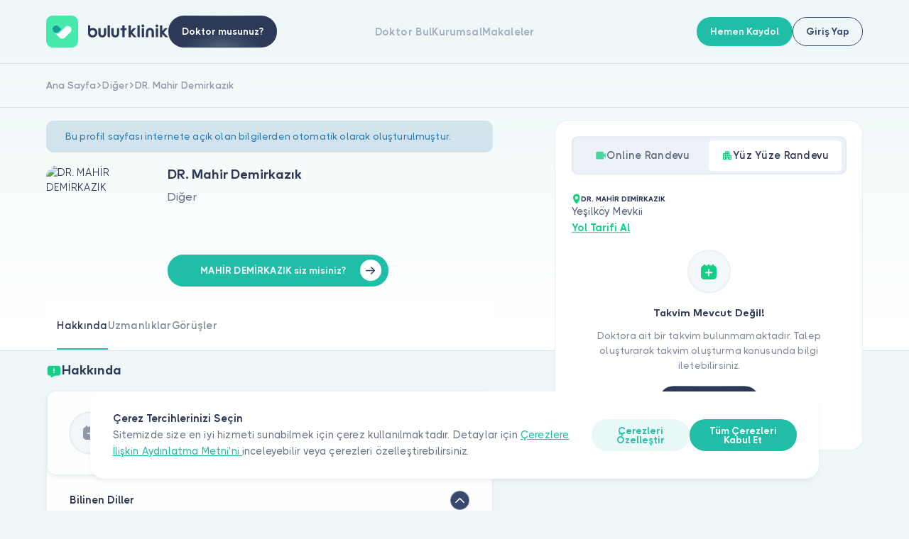

--- FILE ---
content_type: text/html; charset=UTF-8
request_url: https://bulutklinik.com/dr-mahir-demirkazik
body_size: 16773
content:
<!doctype html>
<html lang="tr">

    <head>

    <script type="305474c1899d3963fb1ae41f-text/javascript">
    window.onload = function() {
        function detectIos() {
            const toMatch = [
                /webOS/i,
                /iPhone/i,
                /iPad/i,
                /iPod/i,
                /BlackBerry/i,
                /Windows Phone/i
            ];
            return toMatch.some((toMatchItem) => {
                return navigator.userAgent.match(toMatchItem);
            });
        }

        function detectAndroid() {
            const toMatch = [
                /Android/i,
            ];
            return toMatch.some((toMatchItem) => {
                return navigator.userAgent.match(toMatchItem);
            });
        }

        if (detectIos()) {
            window.location = 'bulutklinik://dr-mahir-demirkazik';
        }

        if (detectAndroid()) {
            window.location = 'intent://www.bulutklinik.com/dr-mahir-demirkazik#Intent;package=com.bulut_klinik;scheme=https;end;';
        }
    }
</script>





<!-- Google Tag Manager -->
<script type="305474c1899d3963fb1ae41f-text/javascript">(function(w,d,s,l,i){w[l]=w[l]||[];w[l].push({'gtm.start':
    new Date().getTime(),event:'gtm.js'});var f=d.getElementsByTagName(s)[0],
    j=d.createElement(s),dl=l!='dataLayer'?'&l='+l:'';j.async=true;j.src=
    'https://www.googletagmanager.com/gtm.js?id='+i+dl;f.parentNode.insertBefore(j,f);
    })(window,document,'script','dataLayer','GTM-P4GMM23');
    window.dataLayer = window.dataLayer || [];
    function pushObjectToDataLayer(object) {
        try {
            console.log(window.dataLayer.push(object));
        }
        catch{
            return false;
        }
    }
</script>

<!-- End Google Tag Manager -->

<!-- Global site tag (gtag.js) - Google Analytics -->

<script async src="https://www.googletagmanager.com/gtag/js?id=UA-86773744-1" type="305474c1899d3963fb1ae41f-text/javascript"></script>
<script type="305474c1899d3963fb1ae41f-text/javascript">
window.dataLayer = window.dataLayer || [];
function gtag(){dataLayer.push(arguments);}
gtag('js', new Date());

gtag('config', 'UA-86773744-1');
</script>



<meta charset="UTF-8">
<meta http-equiv="X-UA-Compatible" content="IE=edge">

<meta name="viewport" content="width=device-width, initial-scale=1.0, minimum-scale=1.0, maximum-scale=1.0, user-scalable=no">

<meta name="description" content="DİĞER alanında uzman sayın DR. Mahir Demirkazık ile online randevu ve yüz yüze randevu almak için hemen tıklayın!" />

<meta name="csrf-token" content="q3ULgVBsVUIRNHjMN4TIiJ0WiZMumx72UVFb0HF2">

<!-- Facebook-->
<meta property="og:title" content="DR. Mahir Demirkazık | Yorumları Oku - Online Randevu Al | bulutklinik" />
<meta property="og:description" content="DİĞER alanında uzman sayın DR. Mahir Demirkazık ile online randevu ve yüz yüze randevu almak için hemen tıklayın!" />
<meta name="og:image" content="https://bulutklinik.com/assets/new-bulut-klinik/images/pics/imza.png"/>
<meta property="og:image" content="https://bulutklinik.com/assets/new-bulut-klinik/img/thumb.jpg"> <!-- TODO: NMK!  -->

<meta property="og:site_name" content="Bulut Klinik" /> <!-- TODO: NMK!  -->
<meta property="og:type" content="website" /> <!-- TODO: NMK!  -->
<meta property="og:locale" content="tr_TR" /> <!-- TODO: NMK!  -->
<meta property="og:url" content="https://bulutklinik.com/dr-mahir-demirkazik" /> <!-- TODO: NMK!  -->
<meta name="og:phone_number" content="0850 711 11 33"/> <!-- TODO: NMK!  -->

<!-- Twitter-->
<meta property="twitter:url" content="https://bulutklinik.com/dr-mahir-demirkazik" />
<meta property="twitter:title" content="DR. Mahir Demirkazık | Yorumları Oku - Online Randevu Al | bulutklinik" />
<meta property="twitter:description" content="DİĞER alanında uzman sayın DR. Mahir Demirkazık ile online randevu ve yüz yüze randevu almak için hemen tıklayın!" />
<meta property="twitter:image" content="https://bulutklinik.com/assets/new-bulut-klinik/images/pics/imza.png" />

<meta property="twitter:card" content="summary" /> <!-- TODO: NMK! -->
<meta property="twitter:site" content="@bulutklinik" /> <!-- TODO: NMK! -->
<meta name="twitter:creator" content="@bulutklinik"> <!-- TODO: NMK! -->

<link rel="icon" type="image/png" sizes="16x16" href=https://bulutklinik.com/assets/new-bulut-klinik/img/favicon/favicon.png>
<link rel="apple-touch-icon" sizes="180x180" href=https://bulutklinik.com/assets/new-bulut-klinik/img/favicon/favicon.png>
<link rel="icon" type="image/png" sizes="32x32" href=https://bulutklinik.com/assets/new-bulut-klinik/img/favicon/favicon.png>
<link rel="icon" type="image/png" sizes="16x16" href=https://bulutklinik.com/assets/new-bulut-klinik/img/favicon/favicon.png>
<link rel="shortcut icon" href="https://bulutklinik.com/assets/new-bulut-klinik/img/favicon/favicon.ico" type="image/x-icon">

<link rel="manifest" href="https://bulutklinik.com/assets/new-bulut-klinik/site.webmanifest">
<link rel="canonical" href="https://bulutklinik.com/dr-mahir-demirkazik"/>


<!--link(rel='mask-icon' href='assets/img/favicon/safari-pinned-tab.svg' color='#5bbad5')-->

<meta name="msapplication-TileColor" content="#da532c">
<meta name="theme-color" content="#ffffff">
<meta name=”format-detection” content=”telephone=no”>

<meta name=“robots” content="follow, index, max-snippet:-1, max-video-preview:-1, max-image-preview:large" />

<title>DR. Mahir Demirkazık | Yorumları Oku - Online Randevu Al | bulutklinik</title>
<script type="application/ld+json">
{
  "@context": "https://schema.org",
  "@type": "Organization",
  "@id": "https://bulutklinik.com/#organization",
  "name": "Bulutklinik",
  "url": "https://bulutklinik.com",
  "logo": "https://bulutklinik.com/assets/new-bulut-klinik/img/logo.svg",
  "sameAs": [
      "https://www.facebook.com/bulutklinik",
      "https://www.youtube.com/c/bulutklinik",
      "https://tr.linkedin.com/company/bulutklinik",
      "https://www.instagram.com/bulutklinik",
      "https://twitter.com/bulutklinik"
  ],
  "identifier": {
    "@type": "PropertyValue",
    "name": "BK-147567",
    "value": "dr-mahir-demirkazik"
  }
}
</script>


    <!-- --------STYLES------ -->
    <link rel="stylesheet" href="https://bulutklinik.com/assets/new-bulut-klinik/css/subsite.css?v=v260108_0703">

    <!--CSS-->

    <link rel="stylesheet" href="https://bulutklinik.com/assets/new-bulut-klinik/css/pagination.css?v=v260108_0703" async>
    <link rel="stylesheet" href="https://bulutklinik.com/assets/new-bulut-klinik/css/jquery.fancybox.css?v=v260108_0703" async>
    <link rel="stylesheet" href="https://bulutklinik.com/assets/new-bulut-klinik/css/leaflet.css?v=v260108_0703" async>
    <link rel="stylesheet" href="https://bulutklinik.com/assets/new-bulut-klinik/css/swiper-bundle.min.css?v=v260108_0703" async>
    <link rel="stylesheet" href="https://bulutklinik.com/assets/new-bulut-klinik/css/modal-video.min.css?v=v260108_0703" async>
    <link rel="stylesheet" href="https://bulutklinik.com/assets/new-bulut-klinik/css/sweetalert2.min.css?v=v260108_0703" async>
    <link rel="stylesheet" href="https://bulutklinik.com/assets/new-bulut-klinik/css/modal.css?v=v260108_0703" async>

    <link rel="stylesheet" href="https://bulutklinik.com/assets/new-bulut-klinik/css/style.css?v=v260108_0703">
    <link rel="stylesheet" href="https://bulutklinik.com/assets/new-bulut-klinik/css/paging.css?v=v260108_0703" async>


    <!-- Pages CSS-->
    
    
</head>
<body>

    <div class="header-wrapper">
    <header class="header header--dashboard">
        <div class="header-left">
            <a href="/">
    <img class="logo" src="https://bulutklinik.com/assets/new-bulut-klinik/img/logo.svg" alt="Logo">
</a>                                                            <a class="btn btn--gradient-black only-desktop" href="/for-doctors">
                        <span class="btn__text">Doktor musunuz?</span>
                    </a>
                                    </div>
        <div class="header-right-wrapper">
            <div class="header-right">
                                    <div class="header-menu">


        <a class="header-menu-link" href="https://bulutklinik.com/doctor/ara">Doktor Bul</a>
    <a class="header-menu-link" href="https://bulutklinik.com/kurumsal">Kurumsal</a>
    <a class="header-menu-link" href="https://bulutklinik.com/makale">Makaleler</a>
</div>
                    <div class="mobile-menu">
    <div class="mobile-menu-item has-submenu">
        <div class="mobile-menu-item__title">Hakkımızda            <div class="mobile-menu-item-icon">
                <svg class="icon icon-font">
                    <use xlink:href="https://bulutklinik.com/assets/new-bulut-klinik/icons/icons.svg#icon-down"></use>
                </svg>
            </div>
        </div>
        <div class="mobile-menu-item-content">
            <a class="mobile-menu-item-content-link" href="https://bulutklinik.com/kurumsal">Biz Kimiz</a>
            <a class="mobile-menu-item-content-link" href="https://bulutklinik.com/support">İletişim</a>
            <a class="mobile-menu-item-content-link" href="https://bulutklinik.com/kurumsal/kariyer">Kariyer</a>
            <a class="mobile-menu-item-content-link" href="https://bulutklinik.com/advisory-board">Danışma Kurulu</a>
        </div>
    </div>
    <div class="mobile-menu-item has-submenu">
        <div class="mobile-menu-item__title">Hastalar için            <div class="mobile-menu-item-icon">
                <svg class="icon icon-font">
                    <use xlink:href="https://bulutklinik.com/assets/new-bulut-klinik/icons/icons.svg#icon-down"></use>
                </svg>
            </div>
        </div>
        <div class="mobile-menu-item-content">
            <a class="mobile-menu-item-content-link" href="https://bulutklinik.com/doctor/ara">Doktorlar ve Uzmanlar</a>
            <a class="mobile-menu-item-content-link" href="https://bulutklinik.com/branslar">Branşlar</a>
            <a class="mobile-menu-item-content-link" href="https://bulutklinik.com/uzmanlik-alanlari">Uzmanlık Alanları</a>
            <a class="mobile-menu-item-content-link" href="https://bulutklinik.com/hastaliklar">Hastalıklar</a>
            <a class="mobile-menu-item-content-link" href="https://bulutklinik.com/support#faq">Sıkça Sorulan Sorular</a>
            <a class="mobile-menu-item-content-link" href="https://bulutklinik.com/makale">Makaleler</a>
            <a class="mobile-menu-item-content-link" href="https://bulutklinik.com/data-security">Veri Güvenliği</a>
            <a class="mobile-menu-item-content-link" href="https://bulutklinik.com/sales-agreement">Hasta Üyelik Sözleşmesi</a>
            <a class="mobile-menu-item-content-link" href="https://bulutklinik.com/support">İletişim</a>
        </div>
    </div>
    <div class="mobile-menu-item has-submenu">
        <div class="mobile-menu-item__title">Doktorlar için            <div class="mobile-menu-item-icon">
                <svg class="icon icon-font">
                    <use xlink:href="https://bulutklinik.com/assets/new-bulut-klinik/icons/icons.svg#icon-down"></use>
                </svg>
            </div>
        </div>
        <div class="mobile-menu-item-content">
            <a class="mobile-menu-item-content-link" href="https://bulutklinik.com/for-doctors/features">Öne Çıkan Özellikler</a>
            <a class="mobile-menu-item-content-link" href="/for-doctors#integration">Entegrasyonlar</a>
            <a class="mobile-menu-item-content-link" href="https://bulutklinik.com/for-doctors/makale">Makaleler</a>
            <a class="mobile-menu-item-content-link" href="/for-doctors#prices">Fiyatlar</a>
            <a class="mobile-menu-item-content-link" href="https://bulutklinik.com/for-doctors/sales-agreement">Doktor Üyelik Sözleşmesi</a>
            <a class="mobile-menu-item-content-link" href="https://bulutklinik.com/for-doctors/kvkk-policy">Doktor Aydınlatma Metni</a>
        </div>
    </div>
</div>                    <a class="dr-btn" href="https://bulutklinik.com/for-doctors">
    <div class="dr-btn-left">
        <img src="https://bulutklinik.com/assets/new-bulut-klinik/img/dr-small.png">
        <span class="dr-btn-text">Doktor musunuz?</span>
    </div>
    <div class="dr-btn-icon icon-font">
        <svg class="icon icon-font">
            <use xlink:href="https://bulutklinik.com/assets/new-bulut-klinik/icons/icons.svg#icon-right"></use>
        </svg>
    </div>
</a>                                            <div class="header-buttons only-mobile">
            <div class="btn btn--primary btn--md js-open-modal" data-modal-id="signModal">
        <span class="btn__text">Hemen Kaydol</span>
    </div>
            <div class="btn btn--transparent-black btn--md js-open-modal" data-modal-id="loginModal">
        <span class="btn__text">Giriş Yap</span>
    </div>
    </div> 
                                                </div>
                                        <div class="header-buttons only-desktop">
            <div class="btn btn--primary btn--md js-open-modal" data-modal-id="signModal">
        <span class="btn__text">Hemen Kaydol</span>
    </div>
            <div class="btn btn--transparent-black btn--md js-open-modal" data-modal-id="loginModal">
        <span class="btn__text">Giriş Yap</span>
    </div>
    </div> 
                <div class="header-menu-opener js-open-menu">
                    <span></span>
                    <span></span>
                    <span></span>
                </div>
                    </div>
    </header>
</div>      <div class="mb-6 doctor-detail" itemscope itemtype="https://schema.org/Physician">
        <meta itemprop="@id" content="https://bulutklinik.com/dr-mahir-demirkazik">
        <meta itemprop="url" content="https://bulutklinik.com/dr-mahir-demirkazik">
        <div class="subpage-intro"> 
          <div class="breadcrumb">
                    <a class="breadcrumb-item" href="https://bulutklinik.com"  >
                <span class="breadcrumb-text">Ana Sayfa</span>
                                <span class="breadcrumb-item-icon">
                    <svg class="icon icon-font">
                        <use xlink:href="https://bulutklinik.com/assets/new-bulut-klinik/icons/icons.svg#icon-right-short"></use>
                    </svg>
                </span>
                            </a>
                    <a class="breadcrumb-item" href="https://bulutklinik.com/diger"  >
                <span class="breadcrumb-text">Diğer</span>
                                <span class="breadcrumb-item-icon">
                    <svg class="icon icon-font">
                        <use xlink:href="https://bulutklinik.com/assets/new-bulut-klinik/icons/icons.svg#icon-right-short"></use>
                    </svg>
                </span>
                            </a>
                    <a class="breadcrumb-item" href="https://bulutklinik.com/dr-mahir-demirkazik"  >
                <span class="breadcrumb-text">DR. Mahir Demirkazık</span>
                            </a>
            </div>
          <div class="container">
    <div class="subpage-intro-row">
        <div class="subpage-intro-left">
                            <div class="banner banner--blue">
                    <p class="text text--sm text--blue banner-text">Bu profil sayfası internete açık olan bilgilerden otomatik olarak oluşturulmuştur.</p>
                </div>
                        <div class="dr-info">
                <div class="position-relative d-inline-block">
                    <div class="dr-info-img js-open-modal" data-modal-id="drImgModal">
                        <img src="https://bulutklinik-pb.s3.eu-west-1.amazonaws.com/dummy/no_doctor_image.jpg" class="doctor-main-img" style="width: 100%;height: auto;display: block;" alt="DR. MAHİR DEMİRKAZIK" itemprop="image">
                    </div>
                    
                </div>

                <div class="dr-info-content">
                    <div class="dr-info-content-top">
                        <h1 itemprop="name" class="title title--sm title--second title--navy-blue dr-info-name">DR. Mahir Demirkazık</h1>
                        <div class="dr-info-position">
                                                            <p class="text text--lg text--medium-light">Diğer</p>
                                                    </div>
                    </div>
                    <div class="dr-info-content-bottom">
                                        <div class="btn btn--primary btn--i-right-end mt-2 find-btn js-open-modal" data-modal-id="crawlerModal">
                        <span class="btn__text me-4">MAHİR DEMİRKAZIK siz misiniz?</span>
                        <span class="btn__icon icon-font btn__icon--rounded">
                        <svg class="icon icon-font">
                            <use xlink:href="https://bulutklinik.com/assets/new-bulut-klinik/icons/icons.svg#icon-right"></use>
                        </svg></span>
                    </div>
                    <div class="modal modal--small js-modal" data-modal-id="crawlerModal">
    <div class="modal-header justify-content-start">
        <div class="modal-close js-close-modal me-4">
            <svg class="icon icon-font">
                <use xlink:href="https://bulutklinik.com/assets/new-bulut-klinik/icons/icons.svg#icon-left"></use>
            </svg>
        </div>
        <div class="modal-header-title">MAHİR DEMİRKAZIK siz misiniz?</div>
    </div>

    <div class="modal-content pb-3">
        <div class="title title--w-shape title--xsm fw-500 mb-2">
            <img src="https://bulutklinik.com/assets/new-bulut-klinik/img/basic-logo.svg" alt="Basic Logo">            <div class="text text--medium-light">bulutklinik.com üzerindeki profilinizin kontrolünü devralmak için hemen bir hesap oluşturun.</div>
        </div>
        <div class="modal-body">
            <div class="modal-form-elements filter-modal__texts row">
                <div class="f-modal__elements filter-modal__web-btn w-100 d-flex flex-row justify-content-center gap-3">

                    <div class="f-modal__elements filter-modal__web-btn w-100">
                        <button id="sms-login-submit"  class="btn btn--i-right-end btn--primary btn--xsm w-100 mt-2 js-open-modal" data-modal-id="signDoctorModal" data-crawler="MAHİR DEMİRKAZIK">
                            <span class="btn__text">Profil Düzenle</span>
                        </button>
                        <button class="btn btn--i-right-end btn--light-gray-2 btn--xsm w-100 mt-2 js-close-modal"  data-bs-dismiss="modal" aria-label="Close">Kapat</button>
                    </div>

                </div>
            </div>
        </div>
    </div>
</div>
                    <div class="modal modal--small modal--login modal--type-2 js-modal modal--sign" data-modal-id="signDoctorModal" data-asset-path="https://bulutklinik.com/assets/new-bulut-klinik/images/icons">
        <div class="col-12">
            <div class="modal-header">
                <div class="modal-close js-close-modal">
                    <svg class="icon icon-font">
                        <use xlink:href="https://bulutklinik.com/assets/new-bulut-klinik/icons/icons.svg#icon-left"></use>
                    </svg>
                </div>
                <div class="modal-header-title">
                                            Ücretsiz Dene                                    </div>
            </div>
            <div class="modal-content modal-overflow-content">
                
                <form class="" action="https://bulutklinik.com/for-doctors/add-new-company" autocomplete="off" method="post" id="register">
                    <input type="hidden" name="_token" value="q3ULgVBsVUIRNHjMN4TIiJ0WiZMumx72UVFb0HF2">                    <input type="hidden" name="g-recaptcha-response" class="g-recaptcha-response" value="" >
                    <input type="hidden" name="action" value="CheckMernis">
                    <div class="input-row">
                        <div class="input-wrapper">
                            <label class="input__title" for="nameAndSurname"> Adı Soyadı</label>
                                                            <input class="input" name="nameAndSurname" id="nameAndSurname" type="text" placeholder="Adı Soyadı">
                                                    </div>
                    </div>
                    <div class="input-row">
                        <div class="input-wrapper">
                            <label class="input__title" for="companyEmail">E-Posta</label>
                            <div class="input-row">
                                <input class="input"  type="text" id="companyEmail" name="companyEmail" placeholder="E-Posta">
                            </div>
                        </div>
                    </div>
                   
                    <label class="input__title" for="register_phone_">Cep Numarası</label>

                    <div class="input-row withphone">
                        <div class="dropdown-wrapper">
                            <div class="dropdown_bar">
                                <div class="dropdown_bar-item selected">
                                    <div class="dropdown_bar-item__top-title">+90</div>
                                    <div class="dropdown_bar-item__title selectedPhoneCode"></div>
                                    <input type="hidden" name="phone_code" id="register_phone_code" required>
                                    <div class="dropdown_bar-item-box-wrapper dropdown_bar-item-box-wrapper--right">
                                        <div class="dropdown_bar-item-box phone-code-area gray-scroll">
                                            <div class="dropdown_bar-item-box__item selected active">+90</div>
                                        </div>
                                    </div>
                                    <div class="dropdown_bar-item__icon">
                                        <svg class="icon icon-font">
                                            <use xlink:href="https://bulutklinik.com/assets/new-bulut-klinik/icons/icons.svg#icon-angledown"></use>
                                        </svg>
                                    </div>
                                </div>
                            </div>
                        </div>
                        <div class="input-wrapper phone">
                            <input class="input phone-mask" id="register_phone_" oninput="if (!window.__cfRLUnblockHandlers) return false; phoneFormatter(this, 'registerPhone')" autocomplete="off" type="tel" required value="" tabindex="3" data-cf-modified-305474c1899d3963fb1ae41f-="">
                            <input type="hidden" name="phone" id="registerPhone">
                        </div>
                    </div>
                    <div class="input-row">
                        <div class="input-wrapper">
                            <label class="input__title" for="companyName">Firma Adı</label>
                            <div class="input-row">
                                <input class="input"  type="text" id="companyName" name="companyName" placeholder="Firma Adı">
                            </div>
                        </div>
                        <div class="dropdown-wrapper">
                            <label class="input__title" >Branşlar</label>
                            <div class="dropdown_bar">
                                <div class="dropdown_bar-item branch selected">
                                    <div class="dropdown_bar-item__top-title selectedBranch" id="selectedBranchText"></div>
                                    <div class="dropdown_bar-item__title selectedBranch" style="color:#9399a8">Branş Seçin</div>
                                    <input type="hidden" name="medicalBranch" id="register_branch" required>

                                    <div class="dropdown_bar-item-box-wrapper dropdown_bar-item-box-wrapper--right">
                                        <div class="input-row px-4 mb-0">
                                            <div class="input-wrapper search-input">
                                                <input class="input" type="text" placeholder="Ara">
                                            </div>
                                        </div>
                                        <div class="dropdown_bar-item-box branches-area gray-scroll">
                                        </div>
                                    </div>
                                    <div class="dropdown_bar-item__icon">
                                        <svg class="icon icon-font">
                                            <use xlink:href="https://bulutklinik.com/assets/new-bulut-klinik/icons/icons.svg#icon-angledown"></use>
                                        </svg>
                                    </div>
                                </div>
                            </div>
                        </div>
                    </div>
                    <div class="input-row">
                        <div class="input-wrapper">
                            <label class="input__title" for="password">Şifreniz</label>
                                <div class="input-with-icon">
                                    <input class="input registerPassword" name="password" type="password" id="password" placeholder="Şifreniz" required autocomplete="new-passowrd webauthn">
                                    <div class="input-icon icon-font js-show-password">
                                        <svg class="icon icon-font">
                                            <use xlink:href="https://bulutklinik.com/assets/new-bulut-klinik/icons/icons.svg#icon-eye"></use>
                                        </svg>
                                    </div>
                            </div>
                        </div>
                        <div class="input-wrapper">
                            <label class="input__title" for="passwordAgain">&nbsp;</label>
                                <div class="input-with-icon">
                                    <input class="input registerPassword" name="passwordAgain" id="passwordAgain" type="password" placeholder="Şifre Tekrar" required>
                                    <div class="input-icon icon-font js-show-password">
                                        <svg class="icon icon-font">
                                            <use xlink:href="https://bulutklinik.com/assets/new-bulut-klinik/icons/icons.svg#icon-eye"></use>
                                        </svg>
                                    </div>
                            </div>
                        </div>
                    </div>
                    <div class="input-row password-rules-container d-none">
                        <ul id="password-rules">
                            <li class="input__title" data-rule="length">
                                <img src="https://bulutklinik.com/assets/new-bulut-klinik/images/icons/basarisiz.svg" style="width: 15px; margin-right: 4px; vertical-align: text-top" alt="">
                                En az 6, en fazla 16 karakter                            </li>
                            <li class="input__title" data-rule="uppercase">
                                <img src="https://bulutklinik.com/assets/new-bulut-klinik/images/icons/basarisiz.svg" style="width: 15px; margin-right: 4px; vertical-align: text-top" alt="">
                                En az 1 büyük harf                            </li>
                            <li class="input__title" data-rule="lowercase">
                                <img src="https://bulutklinik.com/assets/new-bulut-klinik/images/icons/basarisiz.svg" style="width: 15px; margin-right: 4px; vertical-align: text-top" alt="">
                                En az 1 küçük harf                            </li>
                            <li class="input__title" data-rule="number">
                                <img src="https://bulutklinik.com/assets/new-bulut-klinik/images/icons/basarisiz.svg" style="width: 15px; margin-right: 4px; vertical-align: text-top" alt="">
                                En az 1 rakam                            </li>
                            <li class="input__title" data-rule="special">
                                <img src="https://bulutklinik.com/assets/new-bulut-klinik/images/icons/basarisiz.svg" style="width: 15px; margin-right: 4px; vertical-align: text-top" alt="">
                                En az 1 özel karakter (!@#$%^&* vb.)                            </li>
                        </ul>
                    </div>
                    <div class="checkbox-wrapper mt-3" id="agreements-container"></div>
                    <div class="input error registerErrorMessage d-none"></div>
                    <div id="register-doctor-turnstile" data-sitekey="0x4AAAAAAALaTJl2c8Q2tjYn"></div>
                    <button class="btn btn--i-right-end btn--primary btn--xsm w-100 mt-1" data-form-slug="registerDoctor" id="register-button" type="submit"><span class="btn__text">Kayıt Ol</span><span class="btn__icon icon-font">
                  <svg class="icon icon-font">
                    <use xlink:href="https://bulutklinik.com/assets/new-bulut-klinik/icons/icons.svg#icon-right"></use>
                  </svg></span></button>
                </form>
            </div>
        </div>
        
</div>                                        </div>
                </div>
            </div>
            <div class="doctor-detail-contact-buttons only-mobile">
                <div class="btn btn--gradient-black br-12 js-open-appointment">
                    <span class="btn__text">Randevu Al</span>
                </div>
                <a class="btn btn--gradient-light-blue br-12  disabled-link " href="https://bulutklinik.com/checkout/question/MTQ3NTY3">
                    <span class="btn__text">Soru Sor</span>
                </a>
            </div>
        </div>
    </div>
</div>        </div>
        <div class="subpage-content">
    <div class="container">
        <div class="subpage-content-row">
            <div class="subpage-content-left">
    <div class="tab doctor-detail-main-tab">
        <div class="tab-link-wrapper sticky-top" style="border-radius: 0 0 1.4rem 1.4rem; margin: 0 1px;">
            <div class="animated-tabs animated-tabs--start">
                <div class="animated-tabs-item js-scroll-item active" data-target="hakkinda">
                    <span>Hakkında</span>
                </div>
                <div class="animated-tabs-item js-scroll-item" data-target="uzmanliklar">
                    <span>Uzmanlıklar</span>
                </div>
                                <div class="animated-tabs-item js-scroll-item" data-target="gorusler">
                    <span>Görüşler</span>
                </div>
                <div class="animated-tabs-line"></div>
            </div>
        </div>
        <div class="tab-content-wrapper">
            <div class="tab-content">
                <div class="doctor-detail-tab-section mt-2" id="hakkinda">
    <h2 class="title title--navy-blue title--w-shape title--sm title--second doctor-detail-section-title"><svg class="icon icon-title"><use xlink:href="https://bulutklinik.com/assets/new-bulut-klinik/icons/icons.svg#message-report-filled"></use></svg>Hakkında</h2>
    <div class="box box--doctor-detail accordion-wrapper" data-multiple-show="true">
        <div class="box box--doctor-detail box--empty"> 
    <div class="doctor-detail-empty-section">
        <div class="doctor-detail-empty-section-left">
            <div class="btn btn--i btn--lg btn--light-gray no-click">
                <span class="btn__icon icon-font">
                    <svg class="icon icon-font">
                        <use xlink:href="https://bulutklinik.com/assets/new-bulut-klinik/icons/icons.svg#icon-new-calendar"></use>
                    </svg>
                </span>
            </div>
        </div>
        <div class="doctor-detail-empty-section-content">
            <h6 class="title title--2xsm">İçerik Bulunamadı</h6>
            <p class="text text--light text--sm"></p>
        </div>
    </div>
</div> 
         
         
        <div class="doctor-detail-box-item accordion-item active">
        <div class="accordion-item-header js-accordion-trigger">
            <h4 class="doctor-detail-box-item-title">Bilinen Diller</h4>
            <div class="btn btn--3xsm btn--i btn--light-gray">
                <span class="btn__icon"> 
                    <svg class="icon icon-font">
                        <use xlink:href="https://bulutklinik.com/assets/new-bulut-klinik/icons/icons.svg#icon-down"></use>
                    </svg>
                </span>
            </div>
        </div>
        <div class="accordion-content">
            <div class="accordion-calc">
                <div class="content">
                    <ul> 
                                                    <li>Türkçe </li>
                                            </ul>
                </div>
            </div>
        </div>
    </div>
  
    </div>
</div>                <div class="doctor-detail-tab-section" id="uzmanliklar">
<h2 class="title title--navy-blue title--w-shape title--sm title--second doctor-detail-section-title"><svg class="icon icon-title"><use xlink:href="https://bulutklinik.com/assets/new-bulut-klinik/icons/icons.svg#pin-filled"></use></svg>Uzmanlıklar</h2>
 
    <div class="box box--doctor-detail box--empty"> 
    <div class="doctor-detail-empty-section">
        <div class="doctor-detail-empty-section-left">
            <div class="btn btn--i btn--lg btn--light-gray no-click">
                <span class="btn__icon icon-font">
                    <svg class="icon icon-font">
                        <use xlink:href="https://bulutklinik.com/assets/new-bulut-klinik/icons/icons.svg#icon-new-calendar"></use>
                    </svg>
                </span>
            </div>
        </div>
        <div class="doctor-detail-empty-section-content">
            <h6 class="title title--2xsm">İçerik Bulunamadı</h6>
            <p class="text text--light text--sm"></p>
        </div>
    </div>
</div></div>
                                <div class="doctor-detail-tab-section" id="gorusler">
<h2 class="title title--navy-blue title--w-shape title--sm title--second doctor-detail-section-title"><svg class="icon icon-title"><use xlink:href="https://bulutklinik.com/assets/new-bulut-klinik/icons/icons.svg#star-filled"></use></svg>Hasta Görüşleri</h2>

        <div class="box box--doctor-detail accordion-wrapper" data-multiple-show="true">
            <div class="doctor-detail-box-item d-flex justify-content-between align-items-center">
                                        <div class="doctor-detail-empty-section">
                            <div class="doctor-detail-empty-section-left">
                                <div class="btn btn--i btn--lg btn--light-gray no-click">
                <span class="btn__icon icon-font">
                    <svg class="icon icon-font">
                        <use xlink:href="https://bulutklinik.com/assets/new-bulut-klinik/icons/icons.svg#icon-new-calendar"></use>
                    </svg>
                </span>
                                </div>
                            </div>
                            <div class="doctor-detail-empty-section-content">
                                <strong class="title title--2xsm">İlk Görüşü Siz Paylaşın</strong>
                                <p class="text text--light text--sm">DR. MAHİR DEMİRKAZIK’ı daha önce ziyaret ettiniz mi? Görüşlerinizi paylaşarak diğer kişilerin doğru seçim yapmasına katkıda bulunabilirsiniz.</p>
                            </div>
                        </div>
                                                                        <a class="btn btn--gradient-black btn--md comment-btn" href="https://bulutklinik.com?slug=loginModal"><span class="btn__text">Görüş Ekle</span></a>
                                                </div>
                        
        </div>
        </div>
<meta name="csrf-token" content="q3ULgVBsVUIRNHjMN4TIiJ0WiZMumx72UVFb0HF2">

<script type="305474c1899d3963fb1ae41f-text/javascript">
    document.addEventListener('DOMContentLoaded', function () {
        const btn  = document.querySelector('#gorusler .js-show-comments');
        if (!btn) return;

        const stopAll = (e) => {
            e.preventDefault();
            e.stopPropagation();
            if (e.stopImmediatePropagation) e.stopImmediatePropagation();
        };

        const list = document.getElementById('doctor-comments-list') || document.querySelector('#gorusler .box.box--doctor-detail');
        const csrf = document.querySelector('meta[name="csrf-token"]')?.getAttribute('content') || '';

        const qsAll = (sel, root = list) => Array.from(root.querySelectorAll(sel));
        const getReviews = () => qsAll('.doctor-detail-box-item[itemprop="review"]');
        const getHidden  = () => qsAll('.doctor-detail-box-item[itemprop="review"].hidden');

        const getLoadedCount = () => getReviews().length;

        const setLessMode = () => {
            btn.dataset.mode = 'less';
            btn.classList.add('is-less');
            const t = btn.querySelector('.link__text');
            if (t) t.textContent = (btn.dataset.lessText || 'Daha az göster');
        };

        const setMoreMode = () => {
            btn.dataset.mode = 'more';
            btn.classList.remove('is-less');
            const t = btn.querySelector('.link__text');
            if (t) t.textContent = (btn.dataset.moreText || 'Daha Fazla Gör');
        };

        btn.addEventListener('click', function (e) {
            stopAll(e);

            const mode           = btn.dataset.mode || 'more';
            const firstClickMode = (btn.dataset.firstClick || 'reveal').toLowerCase(); // 'reveal'
            const firstDone      = btn.dataset.firstDone === '1';
            const pageSize       = parseInt(btn.dataset.pageSize || '10', 10);
            const initialVisible = parseInt(btn.dataset.initialVisible || '2', 10);
            const total          = parseInt(btn.dataset.total || '0', 10);
            const url    = btn.dataset.url;
            const doctor = btn.dataset.doctor;

            if (mode === 'less') {
                qsAll('.lazy-comment').forEach(el => el.remove());
                getReviews().forEach((el, idx) => el.classList.toggle('hidden', idx >= initialVisible));

                btn.dataset.firstDone = '0';
                btn.dataset.page = '2';
                setMoreMode();
                return;
            }

            if (!firstDone && firstClickMode === 'reveal') {
                const need = Math.max(0, pageSize - initialVisible);
                const willReveal = getHidden().slice(0, need);

                willReveal.forEach(el => el.classList.remove('hidden'));

                btn.dataset.firstDone = '1';
                btn.dataset.page = '2';

                const loadedAfterReveal = getLoadedCount();

                if (total > 0 && loadedAfterReveal >= total) {
                    setLessMode();
                } else {
                    setMoreMode();
                }
                return;
            }

            let page = parseInt(btn.dataset.page || '2', 10);

            btn.classList.add('is-loading');
            btn.setAttribute('aria-busy', 'true');

            $.ajax({
                url: url,
                type: 'POST',
                dataType: 'text',
                headers: { 'X-CSRF-TOKEN': csrf, 'X-Requested-With': 'XMLHttpRequest' },
                data: { doctor_id: doctor, page: page },
                beforeSend: function () {
                    btn.classList.add('is-loading');
                    btn.setAttribute('aria-busy', 'true');
                }
            }).done(function (resp) {
                let html = '';
                let hasMore = null;
                try {
                    const j = JSON.parse(resp);
                    html = j.view || j.html || '';
                    if (typeof j.has_more !== 'undefined') hasMore = !!j.has_more;
                } catch (_e) {
                    html = resp;
                }
                html = (window.jQuery ? $.trim(html) : (html || '').trim());

                if (html) {
                    const temp = document.createElement('div');
                    temp.innerHTML = html;
                    temp.querySelectorAll('.doctor-detail-box-item[itemprop="review"]').forEach(el => el.classList.add('lazy-comment'));

                    const btnItem = btn.closest('.doctor-detail-box-item.button');
                    btnItem.parentNode.insertBefore(temp, btnItem);

                    btn.dataset.page = String(page + 1);
                }

                const loadedNow = getLoadedCount();
                const noMoreByTotal  = (total > 0 && loadedNow >= total);
                const noMoreByServer = (hasMore === false) || !html;

                if (noMoreByTotal || noMoreByServer) {
                    setLessMode();
                } else {
                    setMoreMode();
                }
            }).always(function () {
                btn.classList.remove('is-loading');
                btn.removeAttribute('aria-busy');
            });
        });
    });
</script>
<style>
    .link.is-less .icon { transform: rotate(180deg); transition: transform .2s; }
</style>

            </div>
        </div>
    </div>
</div>

 
            <div class="subpage-content-right">
    <div class="box-wrapper js-appointment-section">
        <div class="mobile-header only-mobile">
            <div class="modal-close js-close-appointment">
                <svg class="icon icon-font">
                  <use xlink:href="https://bulutklinik.com/assets/new-bulut-klinik/icons/icons.svg#icon-left"></use>
                </svg>
            </div>
            <div class="modal-header-title">Randevu Al</div>
        </div>
        <div class="box">
            <div class="box-content">
                <div class="tab swiper-tab">
                                                            <div class="tab-link-wrapper">
                        <div class="animated-tabs animated-tabs--banner">
                            <div class="animated-tabs-item js-tab-item" data-filter="online">
                              <div class="animated-tabs-item-icon">
                                  <svg class="icon icon-font">
                                    <use xlink:href="https://bulutklinik.com/assets/new-bulut-klinik/icons/icons.svg#icon-videocam"></use>
                                  </svg>
                              </div>
                              <span>Online Randevu</span>
                            </div>
                            <div class="animated-tabs-item js-tab-item active" data-filter="physicall">
                              <div class="animated-tabs-item-icon">
                                  <svg class="icon icon-font">
                                    <use xlink:href="https://bulutklinik.com/assets/new-bulut-klinik/icons/icons.svg#icon-apartment"></use>
                                  </svg>
                              </div>
                              <span>Yüz Yüze Randevu</span>
                            </div>
                        </div>
                    </div>

                    <div class="tab-content-wrapper">
                        <div class="tab-content">
                                                        <div class="filtered-item px-0 pt-0 new-calendar online">
    <div class="clinic-info  d-none " style="align-self: flex-start">
        <a class="toptitle toptitle--w-shape toptitle--black toptitle--3xsm" href="/klinikler/bk/istanbul">
            <img src="https://bulutklinik.com/assets/new-bulut-klinik/img/location.svg">DR. MAHİR DEMİRKAZIK
        </a>
        <p class="text text--dark-light">Yeşilköy Mevkii</p>
        <a class="link link--md link--dark-green link--underline" href="https://www.google.com/maps/search/?api=1&query=Ye%C5%9Filk%C3%B6y+Mevkii" target="_blank">
            <span class="link__text">Yol Tarifi Al</span>
        </a>
    </div>
    <div class="new-calendar-icon">
        <svg class="icon icon-font">
            <use xlink:href="https://bulutklinik.com/assets/new-bulut-klinik/icons/icons.svg#icon-new-calendar"></use>
        </svg>
    </div>
    <h6 class="title title--second title--2xsm title--navy-blue mb-1 title--center">Takvim Mevcut Değil!</h6>
            <p class="text text--light text--sm text--center mb-2 mx-5">Doktora ait bir takvim bulunmamaktadır. Talep oluşturarak takvim oluşturma konusunda bilgi iletebilirsiniz.</p>
        <div class="btn btn--gradient-black js-open-modal" data-type="interview" data-modal-id="requestCalendar">
            <span class="btn__text">Takvim Talep Et</span>
        </div>
    </div>
                            <div class="filtered-item px-0 pt-0 new-calendar physicall">
    <div class="clinic-info " style="align-self: flex-start">
        <a class="toptitle toptitle--w-shape toptitle--black toptitle--3xsm" href="/klinikler/bk/istanbul">
            <img src="https://bulutklinik.com/assets/new-bulut-klinik/img/location.svg">DR. MAHİR DEMİRKAZIK
        </a>
        <p class="text text--dark-light">Yeşilköy Mevkii</p>
        <a class="link link--md link--dark-green link--underline" href="https://www.google.com/maps/search/?api=1&query=Ye%C5%9Filk%C3%B6y+Mevkii" target="_blank">
            <span class="link__text">Yol Tarifi Al</span>
        </a>
    </div>
    <div class="new-calendar-icon">
        <svg class="icon icon-font">
            <use xlink:href="https://bulutklinik.com/assets/new-bulut-klinik/icons/icons.svg#icon-new-calendar"></use>
        </svg>
    </div>
    <h6 class="title title--second title--2xsm title--navy-blue mb-1 title--center">Takvim Mevcut Değil!</h6>
            <p class="text text--light text--sm text--center mb-2 mx-5">Doktora ait bir takvim bulunmamaktadır. Talep oluşturarak takvim oluşturma konusunda bilgi iletebilirsiniz.</p>
        <div class="btn btn--gradient-black js-open-modal" data-type="appointment" data-modal-id="requestCalendar">
            <span class="btn__text">Takvim Talep Et</span>
        </div>
    </div>
                                                    </div>
                    </div>
                </div>
            </div>
        </div>
                    </div>
</div> 
        </div>
    </div>
</div>      </div>
      <div class="modal modal--type-3 js-modal modal--img modal--dr-img" data-modal-id="drImgModal">
    <div class="modal-close js-close-modal"></div>
    <div class="modal-content">
        <img class="modal-img" src="https://bulutklinik-pb.s3.eu-west-1.amazonaws.com/dummy/no_doctor_image.jpg">
    </div>
</div>      <div class="modal modal--small modal--type-2 js-modal modal--opinion" data-modal-id="opinionModal">
    <div class="modal-header">
        <div class="modal-close js-close-modal">
            <svg class="icon icon-font">
                <use xlink:href="https://bulutklinik.com/assets/new-bulut-klinik/icons/icons.svg#icon-left"></use>
            </svg>
        </div>
        <div class="modal-header-title">Görüş Ekle</div>
    </div>
    <div class="modal-content">
        <div class="form-wrapper">
            <!-- <div class="input-row">
                 <div class="input-wrapper">
                    <label class="input__title">Adı Soyadı </label>
                    <input class="input" name="name" type="text" placeholder="Adınızı Giriniz" required>
                </div>
            </div> -->
            <div class="input-row banner banner--sm banner--verify banner--gradient-red d-flex align-items-center justify-content-between mb-2 errorMessage d-none">
                <p class="text text--xs text--red-light banner-text fw-600"></p>
            </div>
            <div class="input-row">
                <div class="input-wrapper">
                    <label class="input__title">Bizi Değerlendirin</label>
                    <div class="rating-component">
                        <div class="rating-wrapper" id="userCommentStar" data-doctorid="147567" data-eventid="0">
                            <div class="rating-star" data-value="1"><img class="star-gray" src="https://bulutklinik.com/assets/new-bulut-klinik/img/star-1.svg" alt="Star"><img class="star-color" src="https://bulutklinik.com/assets/new-bulut-klinik/img/star-1.svg" alt="Star"></div>
                            <div class="rating-star" data-value="2"><img class="star-gray" src="https://bulutklinik.com/assets/new-bulut-klinik/img/star-1.svg" alt="Star"><img class="star-color" src="https://bulutklinik.com/assets/new-bulut-klinik/img/star-1.svg" alt="Star"></div>
                            <div class="rating-star" data-value="3"><img class="star-gray" src="https://bulutklinik.com/assets/new-bulut-klinik/img/star-1.svg" alt="Star"><img class="star-color" src="https://bulutklinik.com/assets/new-bulut-klinik/img/star-1.svg" alt="Star"></div>
                            <div class="rating-star" data-value="4"><img class="star-gray" src="https://bulutklinik.com/assets/new-bulut-klinik/img/star-1.svg" alt="Star"><img class="star-color" src="https://bulutklinik.com/assets/new-bulut-klinik/img/star-1.svg" alt="Star"></div>
                            <div class="rating-star" data-value="5"><img class="star-gray" src="https://bulutklinik.com/assets/new-bulut-klinik/img/star-1.svg" alt="Star"><img class="star-color" src="https://bulutklinik.com/assets/new-bulut-klinik/img/star-1.svg" alt="Star"></div>
                            <div class="rating-value d-none"></div>
                        </div>
                    </div>
                </div>
            </div>
            <div class="input-row">
                <div class="input-wrapper">
                    <input type="hidden" id="hash" name="hash" value="">
                    <label class="input__title">Görüşlerinizi Paylaşın</label>
                    <textarea class="input" id="user_comment_message" name="name" type="text" placeholder="Uzmanınızla ilgili görüşlerinizi buraya yazabilirsiniz…" required></textarea>
                </div>
            </div>
            <!-- <label class="checkbox">
                <input class="checkbox__input" type="checkbox" name="checkbox" required><span class="checkbox__toggle"></span>
                <div class="checkbox-content">
                    <div class="checkbox__title">Gizlilik politikasını okudum ve kabul ediyorum.</div>
                </div>
            </label> -->
        </div>
    </div>
    <div class="input error formErrorMessage d-none"></div>

    <div class="modal-footer d-flex justify-content-between align-items-center" id="addNormalComment">
        <div class="btn btn--md btn--gradient-black w-100" onclick="if (!window.__cfRLUnblockHandlers) return false; addUserComment()" data-cf-modified-305474c1899d3963fb1ae41f-="">
            <span class="btn__text">Görüş Ekle</span>
        </div>
    </div>
    <div class="modal-footer d-flex justify-content-between align-items-center d-none" id="addQuickComment" >
        <div class="btn btn--md btn--gradient-black w-100" onclick="if (!window.__cfRLUnblockHandlers) return false; addQuickComment()" data-cf-modified-305474c1899d3963fb1ae41f-="">
            <span class="btn__text">Görüş Ekle</span>
        </div>
    </div>
</div>
      <div class="modal modal--small modal--type-2 js-modal modal--request-calendar" id="requestCalendar" data-modal-id="requestCalendar">
    <div class="modal-header">
        <div class="modal-close js-close-modal">
            <svg class="icon icon-font">
                <use xlink:href="https://bulutklinik.com/assets/new-bulut-klinik/icons/icons.svg#icon-left"></use>
            </svg>
        </div>
        <div class="modal-header-title">Yüz Yüze Randevu Talebinde Bulun</div>
    </div>
    <form class="modal-content" id="requestCalendarModal">
        <input type="hidden" name="_token" value="q3ULgVBsVUIRNHjMN4TIiJ0WiZMumx72UVFb0HF2">            <input id="doctorId" name="doctorId" type="hidden" value="147567">
            <input name="listType" id="listType" type="hidden" value="">
            <p class="text text--medium-light">Seçmiş olduğunuz doktorun yüz yüze görüşme hizmeti henüz aktif değildir. Yüz yüze görüşme talebinde bulunmak için lütfen aşağıdaki Talep Et butonuna basınız.</p>
                    <div class="form-wrapper mt-2">
                <div class="input-row">
                    <div class="input-wrapper">
                        <label class="input__title">Adınızı Giriniz  </label>
                        <input class="input" name="name" type="text" placeholder="Adınız" required>
                    </div>
                    <div class="input-wrapper">
                        <label class="input__title">Soyadınızı Giriniz  </label>
                        <input class="input" name="surname" type="text" placeholder="Soyadınız" required>
                    </div>
                </div>
                <label class="input__title">Cep Numarası</label>
                <div class="input-row withphone" id="request-calendar-form">
                    <div class="dropdown-wrapper">
                        <div class="dropdown_bar">
                            <div class="dropdown_bar-item selected">
                                <div class="dropdown_bar-item__top-title">+90</div>
                                <div class="dropdown_bar-item__title selectedPhoneCode"></div>
                                <input type="hidden" name="phone_code" id="request_phone_code" required>
                                <div class="dropdown_bar-item-box-wrapper">
                                    <div class="dropdown_bar-item-box phone-code-area gray-scroll">
                                        <div class="dropdown_bar-item-box__item selected active">+90</div>
                                    </div>
                                </div>
                                <div class="dropdown_bar-item__icon">
                                    <svg class="icon icon-font">
                                        <use xlink:href="https://bulutklinik.com/assets/new-bulut-klinik/icons/icons.svg#icon-angledown"></use>
                                    </svg>
                                </div>
                            </div>
                        </div>
                    </div>
                    <div class="input-wrapper phone">
                        <input class="input phone-mask" id="request_phone_" oninput="if (!window.__cfRLUnblockHandlers) return false; phoneFormatter(this, 'requestPhone')" autocomplete="off" type="tel" required value="" tabindex="3" data-cf-modified-305474c1899d3963fb1ae41f-="">
                        <input type="hidden" name="phone" id="requestPhone">
                    </div>
                </div>
                <div class="input-row">
                    <div class="input-wrapper">
                        <label class="input__title">E-Posta</label>
                        <input class="input" name="email" type="email" placeholder="E-Posta" required>
                    </div>
                </div>
            </div>
            </form>
        <div class="input error calendarErrorMessage d-none" style="margin-bottom:10px"></div>
    <div class="modal-footer d-flex justify-content-between align-items-center">
        <div class="link link--light-gray link--sm fw-800 link--uppercase js-close-modal">
            <span class="link__text">Kapat</span>
        </div>
        <div class="btn btn--primary btn--xsm save-requisition">
            <span class="btn__text">Talep Et</span>
        </div>
    </div>
</div>
<div class="modal modal--small modal--row modal--login modal--type-2 js-modal modal--sign" data-modal-id="signModal" data-asset-path="https://bulutklinik.com/assets/new-bulut-klinik/images/icons">
        <div class="col-12">
            <div class="modal-header">
                <div class="modal-close js-close-modal">
                    <svg class="icon icon-font">
                        <use xlink:href="https://bulutklinik.com/assets/new-bulut-klinik/icons/icons.svg#icon-left"></use>
                    </svg>
                </div>
                <div class="modal-header-title">Kayıt Ol</div>
            </div>
            <div class="modal-content" style="max-height: calc(100dvh - 70px - env(safe-area-inset-bottom) - env(safe-area-inset-top)) !important;">
                <div class="title title--w-shape title--xsm fw-500 mb-2">
                    <img src="https://bulutklinik.com/assets/new-bulut-klinik/img/basic-logo.svg" alt="Basic Logo">                    <div class="title-content">Alanında uzman hekimlerimiz ile <span class="colored-green">online olarak hemen görüşün!</span></div>
                </div>
                <form class="" action="https://bulutklinik.com/register" autocomplete="off" method="post" id="register">
                                        <input type="hidden" name="_token" value="q3ULgVBsVUIRNHjMN4TIiJ0WiZMumx72UVFb0HF2">                    <input type="hidden" name="g-recaptcha-response" class="g-recaptcha-response" value="">
                    <input type="hidden" name="action" value="CheckMernis">
                    <input type="hidden" name="bk-modal-id" value="register">
                    <div class="input-row">
                        <div class="input-wrapper">
                            <label class="input__title" for="name">Adı</label>
                            <input class="input" id="name" name="name" type="text" placeholder="Adınızı Giriniz" required value="" tabindex="1">
                        </div>
                        <div class="input-wrapper">
                            <label class="input__title" for="surname">Soyadı</label>
                            <input class="input" id="surname" name="surname" type="text" placeholder="Soyadınızı Giriniz" required value="" tabindex="2">
                        </div>
                    </div>
        
                    <label class="input__title" for="register_phone_">Cep Numarası</label>
                    <div class="input-row withphone">
                        <div class="dropdown-wrapper">
                            <div class="dropdown_bar">
                                <div class="dropdown_bar-item selected">
                                    <div class="dropdown_bar-item__top-title">+90</div>
                                    <div class="dropdown_bar-item__title selectedPhoneCode"></div>
                                    <input type="hidden" name="phone_code" id="register_phone_code" required>
                                    <div class="dropdown_bar-item-box-wrapper">
                                        <div class="dropdown_bar-item-box phone-code-area gray-scroll">
                                            <div class="dropdown_bar-item-box__item selected active">+90</div>
                                        </div>
                                    </div>
                                    <div class="dropdown_bar-item__icon">
                                        <svg class="icon icon-font">
                                            <use xlink:href="https://bulutklinik.com/assets/new-bulut-klinik/icons/icons.svg#icon-angledown"></use>
                                        </svg>
                                    </div>
                                </div>
                            </div>
                        </div>
                        <div class="input-wrapper phone">
                            <input class="input phone-mask" id="register_phone_" oninput="if (!window.__cfRLUnblockHandlers) return false; phoneFormatter(this, 'registerPhone')" autocomplete="off" type="tel" required value="" tabindex="3" data-cf-modified-305474c1899d3963fb1ae41f-="">
                            <input type="hidden" name="phone" id="registerPhone">
                        </div>
                    </div>

                    <div class="input-row collapse align-items-start" id="registerMail">
                        <div class="input-wrapper">
                            <label class="input__title" for="email">E-Posta</label>
                            <input type="email" class="input" id="email" name="email" placeholder="E-Postanı Gir" value="" autocomplete="new-password">
                        </div>
                    </div>

                    <div class="input-row">
                        <div class="input-wrapper">
                            <label class="input__title" for="password">Şifreniz</label>
                            <div class="input-with-icon">
                                <input class="input registerPassword" minlength="6" maxlength="20" name="password" type="password" placeholder="Şifreniz" required tabindex="4" autocomplete="new-password">
                                <div class="input-icon icon-font js-show-password">
                                    <svg class="icon icon-font">
                                        <use xlink:href="https://bulutklinik.com/assets/new-bulut-klinik/icons/icons.svg#icon-eye" />
                                    </svg>
                                </div>
                            </div>
                        </div>
                        <div class="input-wrapper">
                            <label class="input__title" for="password">Şifre Tekrar</label>
                            <div class="input-with-icon">
                                <input class="input registerPassword" minlength="6" maxlength="20" name="passwordAgain" type="password" placeholder="Şifre Tekrar"  required tabindex="5">
                                <div class="input-icon icon-font js-show-password">
                                    <svg class="icon icon-font">
                                        <use xlink:href="https://bulutklinik.com/assets/new-bulut-klinik/icons/icons.svg#icon-eye" />
                                    </svg>
                                </div>
                            </div>
                        </div>
                    </div>
                    <div class="input-row password-rules-container d-none">
                        <ul id="password-rules">
                            <li class="input__title" data-rule="length">
                                <img src="https://bulutklinik.com/assets/new-bulut-klinik/images/icons/basarisiz.svg" style="width: 15px; margin-right: 4px; vertical-align: text-top" alt="">
                                En az 6, en fazla 16 karakter                            </li>
                            <li class="input__title" data-rule="uppercase">
                                <img src="https://bulutklinik.com/assets/new-bulut-klinik/images/icons/basarisiz.svg" style="width: 15px; margin-right: 4px; vertical-align: text-top" alt="">
                                En az 1 büyük harf                            </li>
                            <li class="input__title" data-rule="lowercase">
                                <img src="https://bulutklinik.com/assets/new-bulut-klinik/images/icons/basarisiz.svg" style="width: 15px; margin-right: 4px; vertical-align: text-top" alt="">
                                En az 1 küçük harf                            </li>
                            <li class="input__title" data-rule="number">
                                <img src="https://bulutklinik.com/assets/new-bulut-klinik/images/icons/basarisiz.svg" style="width: 15px; margin-right: 4px; vertical-align: text-top" alt="">
                                En az 1 rakam                            </li>
                            <li class="input__title" data-rule="special">
                                <img src="https://bulutklinik.com/assets/new-bulut-klinik/images/icons/basarisiz.svg" style="width: 15px; margin-right: 4px; vertical-align: text-top" alt="">
                                En az 1 özel karakter (!@#$%^&* vb.)                            </li>
                        </ul>
                    </div>
                    <div class="checkbox-wrapper mt-3" id="agreements-container"></div>
                    <div class="input error registerErrorMessage d-none"></div>

                    <div id="register-turnstile" data-sitekey="0x4AAAAAAALaTJl2c8Q2tjYn"></div>

                    <button class="btn btn--i-right-end btn--primary btn--xsm w-100 mt-1" data-form-slug="registerPatient" id="register-button" type="submit">
                        <span class="btn__text">Kayıt Ol</span>
                        <span class="btn__icon icon-font">
                            <svg class="icon icon-font">
                                <use xlink:href="https://bulutklinik.com/assets/new-bulut-klinik/icons/icons.svg#icon-right"></use>
                            </svg>
                        </span>
                    </button>
                </form>
                <p class="text text--sm or--text fw-600">Veya</p>
                <button class="btn btn--light-gray-2 btn--i-left-end w-100 fw-600 br-12 register-redirect-btn" data-redirect-url="https://bulutklinik.com/social-redirect/1?url=https%3A%2F%2Fbulutklinik.com%2Fdr-mahir-demirkazik&amp;register=1" >
        <img src="https://bulutklinik.com/assets/new-bulut-klinik/img/google.svg" alt="Google ile Kayıt Ol Icon">
        Google ile Kayıt Ol
    </button>

            </div>
        </div>
        
</div><div class="modal modal--small modal--login modal--type-2 js-modal" data-modal-id="loginModal" id="loginModal">
    <div class="modal-header">
        <div class="modal-close js-close-modal">
            <svg class="icon icon-font">
                <use xlink:href="https://bulutklinik.com/assets/new-bulut-klinik/icons/icons.svg#icon-left"></use>
            </svg>
        </div>
        <div class="modal-header-title">Giriş Yap</div>
    </div>
    <div class="modal-content">
        <div class="title title--w-shape title--xsm fw-500 mb-2">
            <img src="https://bulutklinik.com/assets/new-bulut-klinik/img/basic-logo.svg" alt="Basic Logo">            <div class="title-content">Hemen giriş yap,<span class="d-block colored-green">randevularını oluştur!</span></div>
        </div>
        <form id="login-form" class="" method="POST" autocomplete="off" action="https://bulutklinik.com/sign-in">
            <input type="hidden" name="_token" value="q3ULgVBsVUIRNHjMN4TIiJ0WiZMumx72UVFb0HF2" />
            <input type="hidden" name="c" value="" />
            <input type="hidden" name="requestUrl" value="https://bulutklinik.com/dr-mahir-demirkazik" />
            <input type="hidden" name="socialUrl" value="https://bulutklinik.com/dr-mahir-demirkazik" />
            <input type="hidden" class="g-recaptcha-response" name="g-recaptcha-response" value="" />
            <input type="hidden" name="fb" value="" />
            
                        <label class="input__title" for="login_phone_">Cep Numarası</label>
            <div class="input-row withphone">
                <div class="dropdown-wrapper">
                    <div class="dropdown_bar">
                        <div class="dropdown_bar-item selected">
                            <div class="dropdown_bar-item__top-title">+90</div>
                            <div class="dropdown_bar-item__title selectedPhoneCode"></div>
                            <input type="hidden" name="phone_code" id="login_phone_code" required>
                            <div class="dropdown_bar-item-box-wrapper">
                                <div class="dropdown_bar-item-box phone-code-area gray-scroll">
                                    <div class="dropdown_bar-item-box__item selected active">+90</div>
                                </div>
                            </div>
                            <div class="dropdown_bar-item__icon">
                                <svg class="icon icon-font">
                                    <use xlink:href="https://bulutklinik.com/assets/new-bulut-klinik/icons/icons.svg#icon-angledown"></use>
                                </svg>
                            </div>
                        </div>
                    </div>
                </div>
                <div class="input-wrapper phone">
                    <input class="input phone-mask" id="login_phone_" oninput="if (!window.__cfRLUnblockHandlers) return false; phoneFormatter(this, 'phone_value')" autocomplete="webauthn" type="tel" required value="" data-cf-modified-305474c1899d3963fb1ae41f-="">
                    <input type="hidden" name="phone" id="phone_value">
                </div>
            </div>
            <div class="input-row with-password d-none">
                <div class="input-wrapper">
                    <div class="d-flex flex-row justify-content-between w-100 align-items-center">
                        <label class="input__title">Şifreniz</label>
                        <a class="input__title js-open-modal" data-modal-id="forgotPasswordModal" href="">
                            <span class="colored-green">Şifreni mi unuttun?</span>
                        </a>
                    </div>
                    <div class="input-with-icon">
                        <input class="input" name="password" type="password" placeholder="Şifreniz" required autocomplete="current-password webauthn">
                        <div class="input-icon icon-font js-show-password">
                            <svg class="icon icon-font">
                                <use xlink:href="https://bulutklinik.com/assets/new-bulut-klinik/icons/icons.svg#icon-eye" />
                            </svg>
                        </div>
                    </div>
                </div>
            </div>
            <div class="input error loginErrorMessage d-none"></div>
            <div class="input-row with-password d-none">
                <div class="checkbox-wrapper">
                    <label class="checkbox">
                        <input class="checkbox__input" type="checkbox" name="remember_me" value="1" required><span class="checkbox__toggle"></span>
                        <div class="checkbox-content">
                            <div class="checkbox__title">Beni hatırla</div>
                        </div>
                    </label>
                </div>
            </div>

            <div id="login-turnstile" data-sitekey="0x4AAAAAAALaTJl2c8Q2tjYn"></div>

            <button id="sign-in" data-logintype="1" data-loginurl="https://bulutklinik.com/dr-mahir-demirkazik" class="btn btn--i-right-end btn--primary btn--xsm w-100 mt-1" type="submit">
                <span class="btn__text">Giriş Yap</span>
                <span class="btn__icon icon-font">
                    <svg class="icon icon-font">
                        <use xlink:href="https://bulutklinik.com/assets/new-bulut-klinik/icons/icons.svg#icon-right"></use>
                    </svg>
                </span>
            </button>
        </form>
        <p class="text text--sm or--text fw-600">Veya</p>
        <a id="pass_login" data-logintype="1" class="btn btn--light-gray-2 btn--i-left-end w-100 fw-600 br-12 mb-1">
            <img src="https://bulutklinik.com/assets/new-bulut-klinik/img/password2.svg" width="20" height="20" alt="password">
            <span>Parola ile Giriş Yap</span>
        </a>
        <button class="btn btn--light-gray-2 btn--i-left-end w-100 fw-600 br-12 login-redirect-btn" data-redirect-url="https://bulutklinik.com/social-redirect/1?url=https%3A%2F%2Fbulutklinik.com%2Fdr-mahir-demirkazik" >
        <img src="https://bulutklinik.com/assets/new-bulut-klinik/img/google.svg" alt="Google ile Giriş Yap Icon">
        Google ile Giriş Yap
    </button>

    </div>
</div>
<div class="modal modal--small modal--login modal--type-2 js-modal modal--visible" data-modal-id="forgotPasswordModal" id="forgotPasswordModal">
    <div class="modal-header">
        <div class="modal-close js-close-modal">
            <svg class="icon icon-font">
                <use xlink:href="https://bulutklinik.com/assets/new-bulut-klinik/icons/icons.svg#icon-left"></use>
            </svg>
        </div>

        <div class="modal-header-title">Şifremi Unuttum</div>
    </div>
    <div class="modal-content">
        <form action="https://bulutklinik.com/password-forgot" method="POST" id="reset_pass_fomr">
            <input type="hidden" name="bk-modal-id" value="forgot-password">
            <input type="hidden" name="_token" value="q3ULgVBsVUIRNHjMN4TIiJ0WiZMumx72UVFb0HF2" />
            <input type="hidden" name="g-recaptcha-response" class="g-recaptcha-response" value="" >
            <input type="hidden" name="recaptcha" class="recaptcha" value="" >
            <input type="hidden" name="reset_pass" value="" >
                        <label class="input__title" for="phone">Cep Numarası</label>
            <div class="input-row withphone">
                <div class="dropdown-wrapper">
                    <div class="dropdown_bar phoneCodes">
                        <div class="dropdown_bar-item selected">
                            <div class="dropdown_bar-item__top-title">+90</div>
                            <div class="dropdown_bar-item__title selectedPhoneCode"></div>
                            <input type="hidden" name="phone_code" id="phone_code" required value="+90">
                            <div class="dropdown_bar-item-box-wrapper">
                                <div class="dropdown_bar-item-box gray-scroll">
                                    <div class="dropdown_bar-item-box__item selected active">+90</div>
                                </div>
                            </div>
                            <div class="dropdown_bar-item__icon">
                                <svg class="icon icon-font">
                                    <use xlink:href="https://bulutklinik.com/assets/new-bulut-klinik/icons/icons.svg#icon-angledown"></use>
                                </svg>
                            </div>
                        </div>
                    </div>
                </div>
                <div class="input-wrapper phone">
                    <input class="input phone-mask" id="phone_" oninput="if (!window.__cfRLUnblockHandlers) return false; this.value = this.value.replace(/[^0-9.]/g, '').replace(/(\..*?)\..*/g, '$1');" autocomplete="off" type="tel" required value="" oninput="this.value = this.value.replace(/[^0-9.]/g, '').replace(/(\..*?)\..*/g, '$1');" data-cf-modified-305474c1899d3963fb1ae41f-="">
                    <input type="hidden" name="phone" id="forgotPhone">
                </div>
            </div>
            <label class="input__title" for="phone">Doğum Tarihi</label>
            <div class="input-row">
                <div class="dropdown-wrapper">
                    <div class="dropdown_bar">
                        <div class="dropdown_bar-item">
                            <input type="hidden" name="birth_day" value>
                            <div class="dropdown_bar-item__top-title">Gün</div>
                            <div class="dropdown_bar-item__title" required data-target-input="birth_day"></div>
                            <div class="dropdown_bar-item-box-wrapper nice-scroll">
                                <div class="dropdown_bar-item-box">
                                                                                                                    <div class="dropdown_bar-item-box__item">01</div>
                                                                                                                    <div class="dropdown_bar-item-box__item">02</div>
                                                                                                                    <div class="dropdown_bar-item-box__item">03</div>
                                                                                                                    <div class="dropdown_bar-item-box__item">04</div>
                                                                                                                    <div class="dropdown_bar-item-box__item">05</div>
                                                                                                                    <div class="dropdown_bar-item-box__item">06</div>
                                                                                                                    <div class="dropdown_bar-item-box__item">07</div>
                                                                                                                    <div class="dropdown_bar-item-box__item">08</div>
                                                                                                                    <div class="dropdown_bar-item-box__item">09</div>
                                                                                                                    <div class="dropdown_bar-item-box__item">10</div>
                                                                                                                    <div class="dropdown_bar-item-box__item">11</div>
                                                                                                                    <div class="dropdown_bar-item-box__item">12</div>
                                                                                                                    <div class="dropdown_bar-item-box__item">13</div>
                                                                                                                    <div class="dropdown_bar-item-box__item">14</div>
                                                                                                                    <div class="dropdown_bar-item-box__item">15</div>
                                                                                                                    <div class="dropdown_bar-item-box__item">16</div>
                                                                                                                    <div class="dropdown_bar-item-box__item">17</div>
                                                                                                                    <div class="dropdown_bar-item-box__item">18</div>
                                                                                                                    <div class="dropdown_bar-item-box__item">19</div>
                                                                                                                    <div class="dropdown_bar-item-box__item">20</div>
                                                                                                                    <div class="dropdown_bar-item-box__item">21</div>
                                                                                                                    <div class="dropdown_bar-item-box__item">22</div>
                                                                                                                    <div class="dropdown_bar-item-box__item">23</div>
                                                                                                                    <div class="dropdown_bar-item-box__item">24</div>
                                                                                                                    <div class="dropdown_bar-item-box__item">25</div>
                                                                                                                    <div class="dropdown_bar-item-box__item">26</div>
                                                                                                                    <div class="dropdown_bar-item-box__item">27</div>
                                                                                                                    <div class="dropdown_bar-item-box__item">28</div>
                                                                                                                    <div class="dropdown_bar-item-box__item">29</div>
                                                                                                                    <div class="dropdown_bar-item-box__item">30</div>
                                                                                                                    <div class="dropdown_bar-item-box__item">31</div>
                                                                    </div>
                            </div>
                            <div class="dropdown_bar-item__icon">
                                <svg class="icon icon-font">
                                    <use xlink:href="https://bulutklinik.com/assets/new-bulut-klinik/icons/icons.svg#icon-angledown"></use>
                                </svg>
                            </div>
                        </div>
                    </div>
                </div>

                
                <div class="dropdown-wrapper">
                    <div class="dropdown_bar">
                        <div class="dropdown_bar-item">
                            <input type="hidden" name="birth_month" value>
                            <div class="dropdown_bar-item__top-title">Ay</div>
                            <div class="dropdown_bar-item__title" required data-target-input="birth_month"></div>
                            <div class="dropdown_bar-item-box-wrapper nice-scroll">
                                <div class="dropdown_bar-item-box">
                                                                                                                    <div class="dropdown_bar-item-box__item">01</div>
                                                                                                                    <div class="dropdown_bar-item-box__item">02</div>
                                                                                                                    <div class="dropdown_bar-item-box__item">03</div>
                                                                                                                    <div class="dropdown_bar-item-box__item">04</div>
                                                                                                                    <div class="dropdown_bar-item-box__item">05</div>
                                                                                                                    <div class="dropdown_bar-item-box__item">06</div>
                                                                                                                    <div class="dropdown_bar-item-box__item">07</div>
                                                                                                                    <div class="dropdown_bar-item-box__item">08</div>
                                                                                                                    <div class="dropdown_bar-item-box__item">09</div>
                                                                                                                    <div class="dropdown_bar-item-box__item">10</div>
                                                                                                                    <div class="dropdown_bar-item-box__item">11</div>
                                                                                                                    <div class="dropdown_bar-item-box__item">12</div>
                                                                    </div>
                            </div>
                            <div class="dropdown_bar-item__icon">
                                <svg class="icon icon-font">
                                    <use xlink:href="https://bulutklinik.com/assets/new-bulut-klinik/icons/icons.svg#icon-angledown"></use>
                                </svg>
                            </div>
                        </div>
                    </div>
                </div>

                
                <div class="dropdown-wrapper">
                    <div class="dropdown_bar">
                        <div class="dropdown_bar-item">
                            <input type="hidden" name="birth_year" value>
                            <div class="dropdown_bar-item__top-title">Yıl</div>
                            <div class="dropdown_bar-item__title" required data-target-input="birth_year"></div>
                            <div class="dropdown_bar-item-box-wrapper nice-scroll">
                                <div class="dropdown_bar-item-box">
                                                                            <div class="dropdown_bar-item-box__item">2026</div>
                                                                            <div class="dropdown_bar-item-box__item">2025</div>
                                                                            <div class="dropdown_bar-item-box__item">2024</div>
                                                                            <div class="dropdown_bar-item-box__item">2023</div>
                                                                            <div class="dropdown_bar-item-box__item">2022</div>
                                                                            <div class="dropdown_bar-item-box__item">2021</div>
                                                                            <div class="dropdown_bar-item-box__item">2020</div>
                                                                            <div class="dropdown_bar-item-box__item">2019</div>
                                                                            <div class="dropdown_bar-item-box__item">2018</div>
                                                                            <div class="dropdown_bar-item-box__item">2017</div>
                                                                            <div class="dropdown_bar-item-box__item">2016</div>
                                                                            <div class="dropdown_bar-item-box__item">2015</div>
                                                                            <div class="dropdown_bar-item-box__item">2014</div>
                                                                            <div class="dropdown_bar-item-box__item">2013</div>
                                                                            <div class="dropdown_bar-item-box__item">2012</div>
                                                                            <div class="dropdown_bar-item-box__item">2011</div>
                                                                            <div class="dropdown_bar-item-box__item">2010</div>
                                                                            <div class="dropdown_bar-item-box__item">2009</div>
                                                                            <div class="dropdown_bar-item-box__item">2008</div>
                                                                            <div class="dropdown_bar-item-box__item">2007</div>
                                                                            <div class="dropdown_bar-item-box__item">2006</div>
                                                                            <div class="dropdown_bar-item-box__item">2005</div>
                                                                            <div class="dropdown_bar-item-box__item">2004</div>
                                                                            <div class="dropdown_bar-item-box__item">2003</div>
                                                                            <div class="dropdown_bar-item-box__item">2002</div>
                                                                            <div class="dropdown_bar-item-box__item">2001</div>
                                                                            <div class="dropdown_bar-item-box__item">2000</div>
                                                                            <div class="dropdown_bar-item-box__item">1999</div>
                                                                            <div class="dropdown_bar-item-box__item">1998</div>
                                                                            <div class="dropdown_bar-item-box__item">1997</div>
                                                                            <div class="dropdown_bar-item-box__item">1996</div>
                                                                            <div class="dropdown_bar-item-box__item">1995</div>
                                                                            <div class="dropdown_bar-item-box__item">1994</div>
                                                                            <div class="dropdown_bar-item-box__item">1993</div>
                                                                            <div class="dropdown_bar-item-box__item">1992</div>
                                                                            <div class="dropdown_bar-item-box__item">1991</div>
                                                                            <div class="dropdown_bar-item-box__item">1990</div>
                                                                            <div class="dropdown_bar-item-box__item">1989</div>
                                                                            <div class="dropdown_bar-item-box__item">1988</div>
                                                                            <div class="dropdown_bar-item-box__item">1987</div>
                                                                            <div class="dropdown_bar-item-box__item">1986</div>
                                                                            <div class="dropdown_bar-item-box__item">1985</div>
                                                                            <div class="dropdown_bar-item-box__item">1984</div>
                                                                            <div class="dropdown_bar-item-box__item">1983</div>
                                                                            <div class="dropdown_bar-item-box__item">1982</div>
                                                                            <div class="dropdown_bar-item-box__item">1981</div>
                                                                            <div class="dropdown_bar-item-box__item">1980</div>
                                                                            <div class="dropdown_bar-item-box__item">1979</div>
                                                                            <div class="dropdown_bar-item-box__item">1978</div>
                                                                            <div class="dropdown_bar-item-box__item">1977</div>
                                                                            <div class="dropdown_bar-item-box__item">1976</div>
                                                                            <div class="dropdown_bar-item-box__item">1975</div>
                                                                            <div class="dropdown_bar-item-box__item">1974</div>
                                                                            <div class="dropdown_bar-item-box__item">1973</div>
                                                                            <div class="dropdown_bar-item-box__item">1972</div>
                                                                            <div class="dropdown_bar-item-box__item">1971</div>
                                                                            <div class="dropdown_bar-item-box__item">1970</div>
                                                                            <div class="dropdown_bar-item-box__item">1969</div>
                                                                            <div class="dropdown_bar-item-box__item">1968</div>
                                                                            <div class="dropdown_bar-item-box__item">1967</div>
                                                                            <div class="dropdown_bar-item-box__item">1966</div>
                                                                            <div class="dropdown_bar-item-box__item">1965</div>
                                                                            <div class="dropdown_bar-item-box__item">1964</div>
                                                                            <div class="dropdown_bar-item-box__item">1963</div>
                                                                            <div class="dropdown_bar-item-box__item">1962</div>
                                                                            <div class="dropdown_bar-item-box__item">1961</div>
                                                                            <div class="dropdown_bar-item-box__item">1960</div>
                                                                            <div class="dropdown_bar-item-box__item">1959</div>
                                                                            <div class="dropdown_bar-item-box__item">1958</div>
                                                                            <div class="dropdown_bar-item-box__item">1957</div>
                                                                            <div class="dropdown_bar-item-box__item">1956</div>
                                                                            <div class="dropdown_bar-item-box__item">1955</div>
                                                                            <div class="dropdown_bar-item-box__item">1954</div>
                                                                            <div class="dropdown_bar-item-box__item">1953</div>
                                                                            <div class="dropdown_bar-item-box__item">1952</div>
                                                                            <div class="dropdown_bar-item-box__item">1951</div>
                                                                            <div class="dropdown_bar-item-box__item">1950</div>
                                                                            <div class="dropdown_bar-item-box__item">1949</div>
                                                                            <div class="dropdown_bar-item-box__item">1948</div>
                                                                            <div class="dropdown_bar-item-box__item">1947</div>
                                                                            <div class="dropdown_bar-item-box__item">1946</div>
                                                                            <div class="dropdown_bar-item-box__item">1945</div>
                                                                            <div class="dropdown_bar-item-box__item">1944</div>
                                                                            <div class="dropdown_bar-item-box__item">1943</div>
                                                                            <div class="dropdown_bar-item-box__item">1942</div>
                                                                            <div class="dropdown_bar-item-box__item">1941</div>
                                                                            <div class="dropdown_bar-item-box__item">1940</div>
                                                                            <div class="dropdown_bar-item-box__item">1939</div>
                                                                            <div class="dropdown_bar-item-box__item">1938</div>
                                                                            <div class="dropdown_bar-item-box__item">1937</div>
                                                                            <div class="dropdown_bar-item-box__item">1936</div>
                                                                            <div class="dropdown_bar-item-box__item">1935</div>
                                                                            <div class="dropdown_bar-item-box__item">1934</div>
                                                                            <div class="dropdown_bar-item-box__item">1933</div>
                                                                            <div class="dropdown_bar-item-box__item">1932</div>
                                                                            <div class="dropdown_bar-item-box__item">1931</div>
                                                                            <div class="dropdown_bar-item-box__item">1930</div>
                                                                            <div class="dropdown_bar-item-box__item">1929</div>
                                                                            <div class="dropdown_bar-item-box__item">1928</div>
                                                                            <div class="dropdown_bar-item-box__item">1927</div>
                                                                            <div class="dropdown_bar-item-box__item">1926</div>
                                                                            <div class="dropdown_bar-item-box__item">1925</div>
                                                                            <div class="dropdown_bar-item-box__item">1924</div>
                                                                            <div class="dropdown_bar-item-box__item">1923</div>
                                                                            <div class="dropdown_bar-item-box__item">1922</div>
                                                                            <div class="dropdown_bar-item-box__item">1921</div>
                                                                            <div class="dropdown_bar-item-box__item">1920</div>
                                                                            <div class="dropdown_bar-item-box__item">1919</div>
                                                                            <div class="dropdown_bar-item-box__item">1918</div>
                                                                            <div class="dropdown_bar-item-box__item">1917</div>
                                                                            <div class="dropdown_bar-item-box__item">1916</div>
                                                                            <div class="dropdown_bar-item-box__item">1915</div>
                                                                            <div class="dropdown_bar-item-box__item">1914</div>
                                                                            <div class="dropdown_bar-item-box__item">1913</div>
                                                                            <div class="dropdown_bar-item-box__item">1912</div>
                                                                            <div class="dropdown_bar-item-box__item">1911</div>
                                                                            <div class="dropdown_bar-item-box__item">1910</div>
                                                                            <div class="dropdown_bar-item-box__item">1909</div>
                                                                            <div class="dropdown_bar-item-box__item">1908</div>
                                                                            <div class="dropdown_bar-item-box__item">1907</div>
                                                                            <div class="dropdown_bar-item-box__item">1906</div>
                                                                            <div class="dropdown_bar-item-box__item">1905</div>
                                                                            <div class="dropdown_bar-item-box__item">1904</div>
                                                                            <div class="dropdown_bar-item-box__item">1903</div>
                                                                            <div class="dropdown_bar-item-box__item">1902</div>
                                                                            <div class="dropdown_bar-item-box__item">1901</div>
                                                                            <div class="dropdown_bar-item-box__item">1900</div>
                                                                    </div>
                            </div>
                            <div class="dropdown_bar-item__icon">
                                <svg class="icon icon-font">
                                    <use xlink:href="https://bulutklinik.com/assets/new-bulut-klinik/icons/icons.svg#icon-angledown"></use>
                                </svg>
                            </div>
                        </div>
                    </div>
                </div>
            </div>
            <div class="input error forgotErrorMessage d-none"></div>
            <div id="forgot-password-turnstile" data-sitekey="0x4AAAAAAALaTJl2c8Q2tjYn"></div>
            <button class="btn btn--i-right-end btn--primary btn--xsm w-100 mt-3" type="submit" id="forgot-password-button">
                <span class="btn__text">Gönder</span>
                <span class="btn__icon icon-font">
                    <svg class="icon icon-font">
                        <use xlink:href="https://bulutklinik.com/assets/new-bulut-klinik/icons/icons.svg#icon-right"></use>
                    </svg>
                </span>
            </button>
        </form>
    </div>
</div>
<form class="modal js-modal modal--cookie" data-modal-id="cookieModal" action="https://bulutklinik.com/setcookie" method="post">
    <div class="modal-header">

        <div class="modal-header-title"> Çerez Tercihleri</div>

        <div class="modal-close js-close-modal">
            <svg class="icon icon-font">
                <use xlink:href="https://bulutklinik.com/assets/new-bulut-klinik/icons/icons.svg#icon-close"></use>
            </svg>
        </div>
    </div>
    <div class="modal-content">
        <p class="text text--medium-light mb-3">Tanımlama bilgilerini; sitemizin doğru şekilde çalışmasını sağlamak, içerikleri ve reklamları kişiselleştirmek, sosyal medya özellikleri sunmak ve site trafiğimizi analiz etmek için kullanıyoruz. Aynı zamanda site kullanımınızla ilgili bilgileri; sosyal medya, reklamcılık ve analiz ortaklarımızla paylaşıyoruz.</p>
        <div class="cookie-item-wrapper accordion-wrapper" data-multiple-show="true">
            <div class="cookie-item accordion-item active">
                <div class="accordion-item-header js-accordion-trigger cookie-item-header">
                    <div class="cookie-item-header-left">
                        <div class="btn btn--i btn--black">
                                <span class="btn__icon">
                                    <svg class="icon icon-font">
                                        <use xlink:href="https://bulutklinik.com/assets/new-bulut-klinik/icons/icons.svg#icon-down"></use>
                                    </svg>
                                </span>
                        </div>
                        <div class="cookie-item__title">1. Taraf Çerezler Zorunlu Çerezler</div>
                    </div>
                    <label class="switch">
                        Her Zaman Aktif
                    </label>
                </div>
                <div class="accordion-content cookie-item-content">
                    <div class="accordion-calc">
                        <p class="text text--sm text--medium-light">Bulutklinik web sitesinin stabil çalışması amacı ile kullanılan çerezler.</p>
                        <div class="table table--second-type">
                            <div class="table-header">
                                <div class="table-row">
                                    <div class="table-row-item size--3">Çerez Adı</div>
                                    <div class="table-row-item size--1"></div>
                                    <div class="table-row-item size--5">Amacı</div>
                                    <div class="table-row-item size--1"></div>
                                    <div class="table-row-item size--1">Süre</div>
                                </div>
                            </div>
                            <div class="table-content">
                                <div class="table-row">
                                    <div class="table-row-item size--3">privacy_policy_accept</div>
                                    <div class="table-row-item size--1"></div>
                                    <div class="table-row-item size--5">Çerez politikasının kabul edilip edilmediği bilgisi tutulur.</div>
                                    <div class="table-row-item size--1"></div>
                                    <div class="table-row-item size--1">1 Yıl</div>
                                </div>
                                <div class="table-row">
                                    <div class="table-row-item size--3">allowed_cookies</div>
                                    <div class="table-row-item size--1"></div>
                                    <div class="table-row-item size--5">Hangi çerezleri kabul edip etmediğiniz bilgisi tutulur.</div>
                                    <div class="table-row-item size--1"></div>
                                    <div class="table-row-item size--1">1 Yıl</div>
                                </div>
                                <div class="table-row">
                                    <div class="table-row-item size--3">XSRF-TOKEN</div>
                                    <div class="table-row-item size--1"></div>
                                    <div class="table-row-item size--5">Ziyaretçi kimliğinizin arka planda otomatik olarak doğrulanmasını sağlar</div>
                                    <div class="table-row-item size--1"></div>
                                    <div class="table-row-item size--1">2 Saat</div>
                                </div>
                                <div class="table-row">
                                    <div class="table-row-item size--3">bulutklinik_session</div>
                                    <div class="table-row-item size--1"></div>
                                    <div class="table-row-item size--5">Sitenin sizi tanıyabilmesi amacıyla kullanılır</div>
                                    <div class="table-row-item size--1"></div>
                                    <div class="table-row-item size--1">2 Saat</div>
                                </div>
                            </div>
                        </div>
                    </div>
                </div>
            </div>
            <div class="cookie-item accordion-item">
                <div class="accordion-item-header js-accordion-trigger cookie-item-header">
                    <div class="cookie-item-header-left">
                        <div class="btn btn--i btn--black">
                                <span class="btn__icon">
                                    <svg class="icon icon-font">
                                        <use xlink:href="https://bulutklinik.com/assets/new-bulut-klinik/icons/icons.svg#icon-down"></use>
                                    </svg>
                                </span>
                        </div>
                        <div class="cookie-item__title">3. Taraf Çerezler Analiz Amaçlı Çerezler</div>
                    </div>
                    <label class="switch" for="analyticsCookie">
                        <input class="switch__input" id="analyticsCookie" type="checkbox"><span class="switch__toggle"></span>
                    </label>
                </div>
                <div class="accordion-content cookie-item-content">
                    <div class="accordion-calc">
                        <p class="text text--sm text--medium-light">Analitik çerezler, ziyaretçilerin web sitesiyle nasıl etkileşime girdiğini anlamak için kullanılır. Bu çerezler, ziyaretçi sayısı, hemen çıkma oranı, trafik kaynağı vb. gibi ölçümler hakkında bilgi sağlamaya yardımcı olur.</p>
                        <div class="table table--second-type">
                            <div class="table-header">
                                <div class="table-row">
                                    <div class="table-row-item size--3">Çerez Adı</div>
                                    <div class="table-row-item size--1"></div>
                                    <div class="table-row-item size--5">Amacı</div>
                                    <div class="table-row-item size--1"></div>
                                    <div class="table-row-item size--1">Süre</div>
                                </div>
                            </div>
                            <div class="table-content">
                                                                    <div class="table-row">
                                        <div class="table-row-item size--3">_hjAbsoluteSessionInProgress<br/>_hjFirstSeen<br/>_hjSession<rb/>_hjSessionUser</div>
                                        <div class="table-row-item size--1"></div>
                                        <div class="table-row-item size--5">Hotjar tarafından yüklenen bu çerezler, kullanıcı deneyiminizi nasıl iyileştirebileceğimiz konusunda bize değerli bilgiler verir.</div>
                                        <div class="table-row-item size--1"></div>
                                        <div class="table-row-item size--1">0,5 Saat</div>
                                    </div>
                                    <input class="d-none cookie_checkbox" data-tool="analyticsCookie" type="checkbox" name="allowedCookies[]" value="hotjar" />
                                                            </div>
                        </div>
                    </div>
                </div>
            </div>
            <div class="cookie-item accordion-item">
                <div class="accordion-item-header js-accordion-trigger cookie-item-header">
                    <div class="cookie-item-header-left">
                        <div class="btn btn--i btn--black">
                                <span class="btn__icon">
                                    <svg class="icon icon-font">
                                        <use xlink:href="https://bulutklinik.com/assets/new-bulut-klinik/icons/icons.svg#icon-down"></use>
                                    </svg>
                                </span>
                        </div>
                        <div class="cookie-item__title">Reklam Amaçlı Çerezler</div>
                    </div>
                    <label class="switch" for="advertisingCookie">
                        <input class="switch__input" id="advertisingCookie" type="checkbox"><span class="switch__toggle"></span>
                    </label>
                </div>
                <div class="accordion-content cookie-item-content">
                    <div class="accordion-calc">
                        <p class="text text--sm text--medium-light">Sitelerimizde, bireysel ilgi alanlarınız için özelleştirilmiş ürünler ve hizmetlerle ilgili reklamlar sunmak üzere, çevrimiçi etkinlikleriniz hakkında bilgi toplayabiliriz. Bu amaçla, reklamlarımızın sunulduğu üçüncü taraf web sitelerinden de bilgi edinebiliriz.</p>
                        <div class="table table--second-type">
                            <div class="table-header">
                                <div class="table-row">
                                    <div class="table-row-item size--3">Çerez Adı</div>
                                    <div class="table-row-item size--1"></div>
                                    <div class="table-row-item size--5">Amacı</div>
                                    <div class="table-row-item size--1"></div>
                                    <div class="table-row-item size--1">Süre</div>
                                </div>
                            </div>
                            <div class="table-content">
                                                                    <div class="table-row">
                                        <div class="table-row-item size--3">_fbp</div>
                                        <div class="table-row-item size--1"></div>
                                        <div class="table-row-item size--5">Facebook tarafından yüklenen bu çerezler, ziyaretçi, oturum ve kampanya verilerini hesaplar ve ayrıca sitenin analiz raporu için site kullanımını takip eder. Çerez, bilgileri anonim olarak saklar ve benzersiz ziyaretçileri tanımak için rastgele oluşturulmuş bir sayı atar.</div>
                                        <div class="table-row-item size--1"></div>
                                        <div class="table-row-item size--1">2 Yıl</div>
                                    </div>
                                    <input class="d-none cookie_checkbox" data-tool="advertisingCookie" type="checkbox" name="allowedCookies[]" value="facebook_analytics" />
                                                            </div>
                        </div>
                    </div>
                </div>
            </div>
        </div>
    </div>
    <div class="modal-footer">
        <button type="submit" class="btn btn--light-green js-close-modal"><span class="btn__text">Özel Tercihleri Kaydet</span></button>
        <div class="btn btn--green js-close-modal js-close-cookie"><span class="btn__text accept_cookies">Tüm Çerezleri Kabul Et</span></div>
    </div>
</form>



<div class="modal modal--xsmall js-modal modal--result modal--center" data-modal-id="statusModal">
    <div class="modal-content">
        <div class="modal-icon icon-font">
            <img style="width: 80%" id="statusModalIconUse" src="https://bulutklinik.com/assets/new-bulut-klinik/icons/icons.svg#icon-tik">
        </div>
        <h4 class="title title--center title--md" id="statusModalTitle">Başarılı</h4>
        <p class="text text--sm text--light text--center" id="statusModalText"></p>
    </div>
</div>
<div class="overlay"></div>

<div class="cookie-banner active">
    <div class="cookie-banner-content">
        <strong class="title title--2xsm title--navy-blue mb-1">Çerez Tercihlerinizi Seçin</strong>
        <p class="text text--medium-light">Sitemizde size en iyi hizmeti sunabilmek için çerez kullanılmaktadır. Detaylar için            <a href="https://bulutklinik.com/privacy-policy">Çerezlere İlişkin Aydınlatma Metni'ni </a> inceleyebilir veya çerezleri özelleştirebilirsiniz.</p>
    </div>
    <div class="cookie-banner-buttons">
        <div class="btn btn--light-green js-open-modal" data-modal-id="cookieModal">
        <span class="btn__text">Çerezleri Özelleştir</span>
    </div>
        <div class="btn btn--green accept_cookies js-close-cookie">
        <span class="btn__text">Tüm Çerezleri Kabul Et</span>
    </div>
    </div>
</div>

<div id="dynamic-agreement-modals"></div>

<footer class="footer">
    <div class="footer-content">
        <div class="footer-content-left">
            <a href="/">
    <img class="logo" src="https://bulutklinik.com/assets/new-bulut-klinik/img/logo.svg" alt="Logo">
</a>            <p class="text text--medium-light">
                Binlerce hekim ve milyonlarca hastanın tercihi <span class="colored-green"> #bulutklinik</span>            </p>
            <div class="border-top mt-2 pt-4">
                <strong>Bulut Klinik Teknoloji A.Ş.</strong>
                <address>
                    <p class="text text--medium-light mt-0">Cevizli Mh. Tansel Cd. No:12 Kat:8 D:60, Bulut Plaza  Maltepe / İstanbul</p>
                </address>
            </div>
            <div class="store-btn-wrapper">
                <a class="store-btn" href="https://apps.apple.com/gb/app/bulut-klinik-uzaktan-sa%C4%9Fl%C4%B1k/id1299731767" target=&quot;_blank&quot;>
                    <img class="store-btn-icon" src="https://bulutklinik.com/assets/new-bulut-klinik/img/appstore.svg" alt="Apple Store Icon">
                            <div class="store-btn-content">
                <div class="store-btn-title">Apple Store</div>
            </div>
            </a>
    <a class="store-btn" href="https://play.google.com/store/apps/details?id=com.bulut_klinik&amp;amp;pli=1" target=&quot;_blank&quot;>
                    <img class="store-btn-icon" src="https://bulutklinik.com/assets/new-bulut-klinik/img/playstore.svg" alt="Google Play Icon">
                            <div class="store-btn-content">
                <div class="store-btn-title">Google Play</div>
            </div>
            </a>
            </div>
        </div>
        <div class="footer-content-right">
            <div class="social-wrapper">
                <span class="social-title">Bizi takip edin</span>
                <div class="social">
                    <a class="social__item" href="https://www.instagram.com/bulutklinik/" target="_blank" aria-label="Bulutklinik | Instagram">
                        <svg class="icon icon-font">
                            <use xlink:href="https://bulutklinik.com/assets/new-bulut-klinik/icons/icons.svg#icon-instagram"></use>
                        </svg>
                    </a>
                    <a class="social__item" href="https://www.facebook.com/bulutklinik/" target="_blank" aria-label="Bulutklinik | Facebook">
                        <svg class="icon icon-font">
                            <use xlink:href="https://bulutklinik.com/assets/new-bulut-klinik/icons/icons.svg#icon-facebook"></use>
                        </svg>
                    </a>
                    <a class="social__item" href="https://x.com/bulutklinik" target="_blank" aria-label="Bulutklinik | X">
                        <svg class="icon icon-font">
                            <use xlink:href="https://bulutklinik.com/assets/new-bulut-klinik/icons/icons.svg#icon-twitter"></use>
                        </svg>
                    </a>
                    <a class="social__item" href="https://www.youtube.com/channel/UCv1ax02gI__Wt6w3BmJSdgA" target="_blank" aria-label="Bulutklinik | Youtube">
                        <svg class="icon icon-font">
                            <use xlink:href="https://bulutklinik.com/assets/new-bulut-klinik/icons/icons.svg#icon-youtube"></use>
                        </svg>
                    </a>
                    <a class="social__item" href="https://www.linkedin.com/company/bulutklinik/" target="_blank" aria-label="Bulutklinik | Linkedin">
                        <svg class="icon icon-font">
                            <use xlink:href="https://bulutklinik.com/assets/new-bulut-klinik/icons/icons.svg#icon-linkedin"></use>
                        </svg>
                    </a>
                </div>
            </div>
            <div class="footer-menu">
                <div class="footer-menu-item">
                    <strong class="footer-menu__title">Hakkımızda                        <div class="footer-menu__title-icon icon-font">
                            <svg class="icon icon-font">
                                <use xlink:href="https://bulutklinik.com/assets/new-bulut-klinik/icons/icons.svg#icon-down"></use>
                            </svg>
                        </div>
                    </strong>
                    <div class="footer-menu-item-content">
                        <a class="footer-menu__link" href="https://bulutklinik.com/kurumsal">Biz Kimiz</a>
                        <a class="footer-menu__link" href="https://bulutklinik.com/support">İletişim</a>
                        <a class="footer-menu__link" href="https://bulutklinik.com/kurumsal/kariyer">Kariyer</a>
                        <a class="footer-menu__link" href="https://bulutklinik.com/advisory-board">Danışma Kurulu</a>
                    </div>
                </div>
                <div class="footer-menu-item">
                    <strong class="footer-menu__title">Branşlar                        <div class="footer-menu__title-icon icon-font">
                            <svg class="icon icon-font">
                                <use xlink:href="https://bulutklinik.com/assets/new-bulut-klinik/icons/icons.svg#icon-down"></use>
                            </svg>
                        </div>
                    </strong>
                    <div class="footer-menu-item-content">
                                                                        <a class="footer-menu__link" href="https://bulutklinik.com/psikiyatri">Psikiyatri</a>
                                                <a class="footer-menu__link" href="https://bulutklinik.com/beslenme-ve-diyet">Beslenme Ve Diyet</a>
                                                <a class="footer-menu__link" href="https://bulutklinik.com/psikoloji">Psikoloji</a>
                                                <a class="footer-menu__link" href="https://bulutklinik.com/cocuk-sagligi-ve-hastaliklari">Çocuk Sağlığı Ve Hastalıkları</a>
                                                <a class="footer-menu__link" href="https://bulutklinik.com/cildiye">Cildiye</a>
                                                <a class="footer-menu__link" href="https://bulutklinik.com/kadin-hastaliklari-ve-dogum">Kadın Hastalıkları Ve Doğum</a>
                                                <a class="footer-menu__link" href="https://bulutklinik.com/noroloji">Nöroloji</a>
                                                <a class="footer-menu__link" href="https://bulutklinik.com/ortopedi-ve-travmatoloji">Ortopedi Ve Travmatoloji</a>
                                                <a class="footer-menu__link" href="https://bulutklinik.com/kulak-burun-bogaz-hastaliklari">Kulak Burun Boğaz Hastalıkları</a>
                                                <a class="footer-menu__link" href="https://bulutklinik.com/uroloji">Üroloji</a>
                                                                        <a class="footer-menu__link" href="https://bulutklinik.com/branslar">Tüm Branşlar</a>
                    </div>
                </div>
                <div class="footer-menu-item">
                    <strong class="footer-menu__title">Hastalar için                        <div class="footer-menu__title-icon icon-font">
                            <svg class="icon icon-font">
                                <use xlink:href="https://bulutklinik.com/assets/new-bulut-klinik/icons/icons.svg#icon-down"></use>
                            </svg>
                        </div>
                    </strong>
                    <div class="footer-menu-item-content">
                        <a class="footer-menu__link" href="https://bulutklinik.com/doctor/ara">Doktorlar ve Uzmanlar</a>
                        <a class="footer-menu__link" href="https://bulutklinik.com/uzmanlik-alanlari">Uzmanlık Alanları</a>
                        <a class="footer-menu__link" href="https://bulutklinik.com/hastaliklar">Hastalıklar</a>
                        <a class="footer-menu__link" href="https://bulutklinik.com/support#faq">Sıkça Sorulan Sorular</a>
                        <a class="footer-menu__link" href="https://bulutklinik.com/makale">Makaleler</a>
                        <a class="footer-menu__link" href="https://bulutklinik.com/data-security">Veri Güvenliği</a>
                        <a class="footer-menu__link" href="https://bulutklinik.com/sales-agreement">Hasta Üyelik Sözleşmesi</a>
                        <a class="footer-menu__link" href="https://bulutklinik.com/kvkk-policy">Hasta Aydınlatma Metni</a>
                    </div>
                </div>
                <div class="footer-menu-item">
                    <strong class="footer-menu__title">Doktorlar için                        <div class="footer-menu__title-icon icon-font">
                            <svg class="icon icon-font">
                                <use xlink:href="https://bulutklinik.com/assets/new-bulut-klinik/icons/icons.svg#icon-down"></use>
                            </svg>
                        </div>
                    </strong>
                    <div class="footer-menu-item-content">
                        <a class="footer-menu__link" href="https://bulutklinik.com/for-doctors/features">Öne Çıkan Özellikler</a>
                        <a class="footer-menu__link" href="/for-doctors#integration">Entegrasyonlar</a>
                        <a class="footer-menu__link" href="https://bulutklinik.com/for-doctors/makale">Makaleler</a>
                        <a class="footer-menu__link" href="/for-doctors#prices">Fiyatlar</a>
                        <a class="footer-menu__link" href="https://bulutklinik.com/for-doctors/data-security">Veri Güvenliği</a>
                        <a class="footer-menu__link" href="https://bulutklinik.com/for-doctors/sales-agreement">Doktor Üyelik Sözleşmesi</a>
                        <a class="footer-menu__link" href="https://bulutklinik.com/for-doctors/kvkk-policy">Doktor Aydınlatma Metni</a>
                    </div>
                </div>
            </div>
        </div>
    </div>
    <div class="footer-copyright">
        <p class="text text--medium-light footer-copyright__text">© 2026 Bulut Klinik Teknoloji A.Ş. Tüm hakları saklıdır.</p>
        <div class="footer-copyright-logos">
            <img class="footer-copyright__logo" src="https://bulutklinik.com/assets/new-bulut-klinik/img/ministry.png" alt="Ministry Of Health Logo">
            <img class="footer-copyright__logo" src="https://bulutklinik.com/assets/new-bulut-klinik/img/iso-15504.png" alt="Spice Level2 Software Process Improvement and Capability Determination Logo">
            <img class="footer-copyright__logo" src="https://bulutklinik.com/assets/new-bulut-klinik/img/iso-27001.png" alt="Spice Level2 Software Process Improvement and Capability Determination Logo">
            <img class="footer-copyright__logo" src="https://bulutklinik.com/assets/new-bulut-klinik/img/iso-20000.png" alt="Spice Level2 Software Process Improvement and Capability Determination Logo">
            <img class="footer-copyright__logo qr-img" onclick="if (!window.__cfRLUnblockHandlers) return false; window.open('https://etbis.ticaret.gov.tr/tr/Home/SearchSiteResult?siteId=20455219-77e2-464b-bbf8-0fba770bbcda', '_blank')" src="https://bulutklinik.com/assets/new-bulut-klinik/img/qr.png" alt="Etbis Logo" data-cf-modified-305474c1899d3963fb1ae41f-="">
        </div>
    </div>
</footer>

<script type="305474c1899d3963fb1ae41f-text/javascript" src="https://bulutklinik.com/assets/new-bulut-klinik/js/jquery-3.7.1.min.js?v=v260108_0703"></script>
<script type="305474c1899d3963fb1ae41f-text/javascript" src="https://bulutklinik.com/assets/new-bulut-klinik/js/components/select2/js/select2.min.js?v=v260108_0703"></script>
<script type="305474c1899d3963fb1ae41f-text/javascript" src="https://bulutklinik.com/assets/new-bulut-klinik/js/sweetalert2.min.js?v=v260108_0703"></script>
<script type="305474c1899d3963fb1ae41f-text/javascript" src="https://bulutklinik.com/assets/new-bulut-klinik/js/cookie-consent.js?v=v260108_0703"></script>
<script type="305474c1899d3963fb1ae41f-text/javascript" src="https://bulutklinik.com/assets/new-bulut-klinik/js/bootstrap.min.js?v=v260108_0703"></script>

<script type="305474c1899d3963fb1ae41f-text/javascript">
    const buttons = document.querySelectorAll('.animated-tabs-item.js-scroll-item');
    const sections = document.querySelectorAll('.doctor-detail-tab-section');

    window.addEventListener('scroll', () => {
        let currentSectionId = sections[0].id;

        sections.forEach(section => {
            const rect = section.getBoundingClientRect();
            const headerOffset = document.querySelector('.tab-link-wrapper.sticky-top').offsetHeight;

            if (rect.top <= headerOffset + 10) {
                currentSectionId = section.id;
            }
        });

        const active = document.querySelector('.animated-tabs-item.js-scroll-item.active');
        let line = active.parentNode.querySelector('.animated-tabs-line');
        let left = active.offsetLeft + active.parentNode.scrollLeft
        
        if (active.parentNode.classList.contains('clicked')) {
            return false
        }
        
        if (line.style.left !== left) {
            line.style.left = `${left}px`
            line.style.width = `${active.clientWidth}px`
        }

        buttons.forEach(btn => {
            if (btn.dataset.target === currentSectionId) {
                btn.classList.add('active');
            } else {
                btn.classList.remove('active');
            }
        });
    });
</script>
    
        
    <script type="305474c1899d3963fb1ae41f-text/javascript">
document.addEventListener('change', (event) => {
    const input = event.target;
    if (!input.classList.contains('switch__input')) return;
    const { id, checked } = input;
    if (!id) return;
    document
        .querySelectorAll(`[data-tool="${id}"]`)
        .forEach(el => { el.checked = checked });
});
</script>
<script type="305474c1899d3963fb1ae41f-text/javascript">
document.addEventListener('DOMContentLoaded', function () {
    document.body.addEventListener('click', function (e) {
        const btn = e.target.closest('.register-redirect-btn');
        if (!btn) return;

        e.preventDefault();

        const redirectUrl = btn.dataset.redirectUrl;
        if (!redirectUrl) return;

        window.location.href = redirectUrl;
    });
});
</script>
<script type="305474c1899d3963fb1ae41f-text/javascript">
document.addEventListener('DOMContentLoaded', function () {
    document.body.addEventListener('click', function (e) {
        const btn = e.target.closest('.login-redirect-btn');
        if (!btn) return;

        e.preventDefault();

        const redirectUrl = btn.dataset.redirectUrl;
        if (!redirectUrl) return;

        window.location.href = redirectUrl;
    });
});
</script>

<script type="305474c1899d3963fb1ae41f-text/javascript" src="https://bulutklinik.com/assets/new-bulut-klinik/js/jquery.fancybox.min.js?v=v260108_0703"></script>
<script type="305474c1899d3963fb1ae41f-text/javascript" src="https://bulutklinik.com/assets/new-bulut-klinik/js/jquery.inputmask.min.js?v=v260108_0703"></script>
<script type="305474c1899d3963fb1ae41f-text/javascript" src="https://bulutklinik.com/assets/new-bulut-klinik/js/pagination.min.js?v=v260108_0703"></script>
<script type="305474c1899d3963fb1ae41f-text/javascript" src="https://bulutklinik.com/assets/new-bulut-klinik/js/leaflet.js?v=v260108_0703"></script>
<script type="305474c1899d3963fb1ae41f-text/javascript" src="https://bulutklinik.com/assets/new-bulut-klinik/js/flickity.pkgd.min.js?v=v260108_0703"></script>
<script type="305474c1899d3963fb1ae41f-text/javascript" src="https://bulutklinik.com/assets/new-bulut-klinik/js/swiper-bundle.min.js?v=v260108_0703"></script>
<script type="305474c1899d3963fb1ae41f-text/javascript" src="https://bulutklinik.com/assets/new-bulut-klinik/js/jquery-modal-video.min.js?v=v260108_0703"></script>
<script type="305474c1899d3963fb1ae41f-text/javascript" src="https://bulutklinik.com/assets/new-bulut-klinik/js/all.js?v=v260108_0703"></script>
<script type="305474c1899d3963fb1ae41f-text/javascript" src="https://bulutklinik.com/assets/new-bulut-klinik/js/main.js?v=v260108_0703"></script>
<script type="305474c1899d3963fb1ae41f-text/javascript" src="https://bulutklinik.com/assets/new-bulut-klinik/js/components/filter.js?v=v260108_0703"></script>
<script type="305474c1899d3963fb1ae41f-text/javascript" src="https://bulutklinik.com/assets/new-bulut-klinik/js/dashboard/dashboard.js?v=v260108_0703"></script>
<script type="305474c1899d3963fb1ae41f-text/javascript" src="https://bulutklinik.com/assets/new-bulut-klinik/js/components/select2/js/select2.min.js?v=v260108_0703"></script>

<script src="/cdn-cgi/scripts/7d0fa10a/cloudflare-static/rocket-loader.min.js" data-cf-settings="305474c1899d3963fb1ae41f-|49" defer></script><script defer src="https://static.cloudflareinsights.com/beacon.min.js/vcd15cbe7772f49c399c6a5babf22c1241717689176015" integrity="sha512-ZpsOmlRQV6y907TI0dKBHq9Md29nnaEIPlkf84rnaERnq6zvWvPUqr2ft8M1aS28oN72PdrCzSjY4U6VaAw1EQ==" data-cf-beacon='{"version":"2024.11.0","token":"17935fb9a2cc493b97f04100f5d6e92c","server_timing":{"name":{"cfCacheStatus":true,"cfEdge":true,"cfExtPri":true,"cfL4":true,"cfOrigin":true,"cfSpeedBrain":true},"location_startswith":null}}' crossorigin="anonymous"></script>
<script>(function(){function c(){var b=a.contentDocument||a.contentWindow.document;if(b){var d=b.createElement('script');d.innerHTML="window.__CF$cv$params={r:'9baa71a8cd3cf824',t:'MTc2Nzg2MjE5MQ=='};var a=document.createElement('script');a.src='/cdn-cgi/challenge-platform/scripts/jsd/main.js';document.getElementsByTagName('head')[0].appendChild(a);";b.getElementsByTagName('head')[0].appendChild(d)}}if(document.body){var a=document.createElement('iframe');a.height=1;a.width=1;a.style.position='absolute';a.style.top=0;a.style.left=0;a.style.border='none';a.style.visibility='hidden';document.body.appendChild(a);if('loading'!==document.readyState)c();else if(window.addEventListener)document.addEventListener('DOMContentLoaded',c);else{var e=document.onreadystatechange||function(){};document.onreadystatechange=function(b){e(b);'loading'!==document.readyState&&(document.onreadystatechange=e,c())}}}})();</script></body>
</html>

--- FILE ---
content_type: text/css
request_url: https://bulutklinik.com/assets/new-bulut-klinik/css/subsite.css?v=v260108_0703
body_size: -276
content:

.circle {
    margin-left: 10px;
    width: 20px;
    height: 20px;
    border-radius: 50%; /* Çember oluşturmak için */
    border-style: dotted;
    border-color: white;
    background-color: transparent; /* Çember rengi */
    border-width: medium;
    animation: spin 2s linear infinite; /* Döndürme animasyonu */
}

@keyframes spin {
    0% { transform: rotate(0deg); }
    100% { transform: rotate(360deg); }
}

.search-list-item {
    font-weight: 500;
    font-size: 15px;
    color: rgba(4, 3, 69, .8);
    font-family: helvetica neue;
    padding: 6px 0;
}

.search-list-item>a {
    margin-left: 13px;
}

.search-list-item>a:hover {
    color: #000!important;
}

.search-list-item:hover {
    background-color: #e9ecef;
}


--- FILE ---
content_type: text/css
request_url: https://bulutklinik.com/assets/new-bulut-klinik/css/modal.css?v=v260108_0703
body_size: -31
content:
.modal-content {
    border-radius: 16px !important;
}

.modal-content h1 {
    font-size: 20px !important;
}

.m-menu-close-btn-modal {
    margin-top: 8px;
    margin-right: 8px;
    width: 48px;
    height: 48px;
}

.modal-form-elements {
    /*overflow-x: auto;*/
}

.modal-menu-title {
    margin-top: 20px !important;
    margin-bottom: 0 !important;
    padding-bottom: 0 !important;
}

.modal-body .a-form-label {
    margin-bottom: 8px;
}

.modal-menu-title p {
    margin-top: -24px !important;
    color: #a5a5a5;
}

.modal-req-button {
    margin-top: 24px !important;
    width: 100% !important;
}

.modal-body .a-form-input {
    margin-bottom: 16px !important;
}

.m-menu-close-btn-modal {
    position: absolute;
    display: flex;
    align-items: center;
    justify-content: center;
    top: 24px;
    right: 24px;
    width: 32px;
    height: 32px;
    border-radius: 100%;
    color: #fff !important;
}

.x-icon-modal {
    margin-top: 0px;
}

.modal p {
    color: #a5a5a5;
}

.modal strong {
    white-space: normal;
}

.modal h2 {
    margin-bottom: 8px !important;
}

.dr-disc__pragraph {
    height: 432px;
    overflow: scroll;
}

.sm__modal {
    margin-top: 8px;
    margin-bottom: -16px;
    width: 100%;
    text-align: center;
}

.cookie-options {
    display: flex;
    flex-direction: column;
    gap: 12px;
}

.cookie-option {
    padding: 16px;
    border: 1px solid #e8e8e8;
    border-radius: 12px;
}

.cookie-selection {
    gap: 24px;
}

.cookie-selection label {
    margin-left: 12px;
}

.filter-modal__elements {
    display: flex;
    flex-direction: row;
    gap: 40px;
}

.filter-modal-select__m {
    width: 205px;
}

.f-modal__elements {
    display: flex;
    flex-direction: column;
    align-items: center;
}

.fm_select {
    width: 200px !important;
}

.filter-input__name {
    margin-bottom: 0;
}

.filter-input__select {
    margin-bottom: 16px;
}

.filter-checkbox {
    width: 16px;
    height: 16px;
    margin-right: 8px;
}

.filter-modal__texts label {
    font-size: 14px !important;
}

.filter-modal__mobile-btns {
    display: none;
}

.a-form-label {
    text-align: left;
    margin-bottom: 12px;
}

@media (max-width: 999px) {
    .filter-modal__elements {
        gap: 0px;
        flex-direction: column;
    }
    .filter-modal-select {
        width: 100% !important;
    }
    .filter-input__name {
        margin-top: 8px;
        margin-right: 0px;
    }
    .filter-modal__mobile-btns {
        display: flex;
        flex-direction: column;
        width: 100%;
        margin-top: 30px;
        gap: 10px;
    }
    .filter-modal__mobile-btn {
        width: 100%;
    }
}
.modal-header{
    padding: 20px 27px !important;
}

--- FILE ---
content_type: text/css
request_url: https://bulutklinik.com/assets/new-bulut-klinik/css/style.css?v=v260108_0703
body_size: 89877
content:
@charset "UTF-8";
/*!
 * Bootstrap  v5.3.3 (https://getbootstrap.com/)
 * Copyright 2011-2024 The Bootstrap Authors
 * Licensed under MIT (https://github.com/twbs/bootstrap/blob/main/LICENSE)
 */
:root,
[data-bs-theme="light"] {
  --bs-blue: #0d6efd;
  --bs-indigo: #6610f2;
  --bs-purple: #6f42c1;
  --bs-pink: #d63384;
  --bs-red: #dc3545;
  --bs-orange: #fd7e14;
  --bs-yellow: #ffc107;
  --bs-green: #198754;
  --bs-teal: #20c997;
  --bs-cyan: #0dcaf0;
  --bs-black: #000;
  --bs-white: #fff;
  --bs-gray: #6c757d;
  --bs-gray-dark: #343a40;
  --bs-gray-100: #f8f9fa;
  --bs-gray-200: #e9ecef;
  --bs-gray-300: #dee2e6;
  --bs-gray-400: #ced4da;
  --bs-gray-500: #adb5bd;
  --bs-gray-600: #6c757d;
  --bs-gray-700: #495057;
  --bs-gray-800: #343a40;
  --bs-gray-900: #212529;
  --bs-primary: #0d6efd;
  --bs-secondary: #6c757d;
  --bs-success: #198754;
  --bs-info: #0dcaf0;
  --bs-warning: #ffc107;
  --bs-danger: #dc3545;
  --bs-light: #f8f9fa;
  --bs-dark: #212529;
  --bs-primary-rgb: 13, 110, 253;
  --bs-secondary-rgb: 108, 117, 125;
  --bs-success-rgb: 25, 135, 84;
  --bs-info-rgb: 13, 202, 240;
  --bs-warning-rgb: 234, 180, 41;
  --bs-danger-rgb: 249, 59, 59;
  --bs-light-rgb: 248, 249, 250;
  --bs-dark-rgb: 33, 37, 41;
  --bs-primary-text-emphasis: #052c65;
  --bs-secondary-text-emphasis: #2b2f32;
  --bs-success-text-emphasis: #0a3622;
  --bs-info-text-emphasis: #055160;
  --bs-warning-text-emphasis: #664d03;
  --bs-danger-text-emphasis: #58151c;
  --bs-light-text-emphasis: #495057;
  --bs-dark-text-emphasis: #495057;
  --bs-primary-bg-subtle: #cfe2ff;
  --bs-secondary-bg-subtle: #e2e3e5;
  --bs-success-bg-subtle: #d1e7dd;
  --bs-info-bg-subtle: #cff4fc;
  --bs-warning-bg-subtle: #fff3cd;
  --bs-danger-bg-subtle: #f8d7da;
  --bs-light-bg-subtle: #fcfcfd;
  --bs-dark-bg-subtle: #ced4da;
  --bs-primary-border-subtle: #9ec5fe;
  --bs-secondary-border-subtle: #c4c8cb;
  --bs-success-border-subtle: #a3cfbb;
  --bs-info-border-subtle: #9eeaf9;
  --bs-warning-border-subtle: #ffe69c;
  --bs-danger-border-subtle: #f1aeb5;
  --bs-light-border-subtle: #e9ecef;
  --bs-dark-border-subtle: #adb5bd;
  --bs-white-rgb: 255, 255, 255;
  --bs-black-rgb: 0, 0, 0;
  --bs-font-sans-serif: system-ui, -apple-system, "Segoe UI", Roboto,
  "Helvetica Neue", "Noto Sans", "Liberation Sans", Arial, sans-serif,
  "Apple Color Emoji", "Segoe UI Emoji", "Segoe UI Symbol", "Noto Color Emoji";
  --bs-font-monospace: SFMono-Regular, Menlo, Monaco, Consolas,
  "Liberation Mono", "Courier New", monospace;
  --bs-gradient: linear-gradient(180deg,
  rgba(255, 255, 255, 0.15),
  rgba(255, 255, 255, 0));
  --bs-body-font-family: var(--bs-font-sans-serif);
  --bs-body-font-size: 1rem;
  --bs-body-font-weight: 400;
  --bs-body-line-height: 1.5;
  --bs-body-color: #212529;
  --bs-body-color-rgb: 33, 37, 41;
  --bs-body-bg: #fff;
  --bs-body-bg-rgb: 255, 255, 255;
  --bs-emphasis-color: #000;
  --bs-emphasis-color-rgb: 0, 0, 0;
  --bs-secondary-color: rgba(33, 37, 41, 0.75);
  --bs-secondary-color-rgb: 33, 37, 41;
  --bs-secondary-bg: #e9ecef;
  --bs-secondary-bg-rgb: 233, 236, 239;
  --bs-tertiary-color: rgba(33, 37, 41, 0.5);
  --bs-tertiary-color-rgb: 33, 37, 41;
  --bs-tertiary-bg: #f8f9fa;
  --bs-tertiary-bg-rgb: 248, 249, 250;
  --bs-heading-color: inherit;
  --bs-link-color: #0d6efd;
  --bs-link-color-rgb: 13, 110, 253;
  --bs-link-decoration: underline;
  --bs-link-hover-color: #0a58ca;
  --bs-link-hover-color-rgb: 10, 88, 202;
  --bs-code-color: #d63384;
  --bs-highlight-color: #212529;
  --bs-highlight-bg: #fff3cd;
  --bs-border-width: 1px;
  --bs-border-style: solid;
  --bs-border-color: rgba(209, 230, 239, 0.8);
  --bs-border-color-translucent: rgba(209, 230, 239, 0.6);
  --bs-border-radius: 0.375rem;
  --bs-border-radius-sm: 0.25rem;
  --bs-border-radius-lg: 0.5rem;
  --bs-border-radius-xl: 1rem;
  --bs-border-radius-xxl: 2rem;
  --bs-border-radius-2xl: var(--bs-border-radius-xxl);
  --bs-border-radius-pill: 50rem;
  --bs-box-shadow: 0 0.5rem 1rem rgba(0, 0, 0, 0.15);
  --bs-box-shadow-sm: 0 0.125rem 0.25rem rgba(0, 0, 0, 0.075);
  --bs-box-shadow-lg: 0 1rem 3rem rgba(0, 0, 0, 0.175);
  --bs-box-shadow-inset: inset 0 1px 2px rgba(0, 0, 0, 0.075);
  --bs-focus-ring-width: 0.25rem;
  --bs-focus-ring-opacity: 0.25;
  --bs-focus-ring-color: rgba(13, 110, 253, 0.25);
  --bs-form-valid-color: #198754;
  --bs-form-valid-border-color: #198754;
  --bs-form-invalid-color: #dc3545;
  --bs-form-invalid-border-color: #dc3545; }

[data-bs-theme="dark"] {
  color-scheme: dark;
  --bs-body-color: #dee2e6;
  --bs-body-color-rgb: 222, 226, 230;
  --bs-body-bg: #212529;
  --bs-body-bg-rgb: 33, 37, 41;
  --bs-emphasis-color: #fff;
  --bs-emphasis-color-rgb: 255, 255, 255;
  --bs-secondary-color: rgba(222, 226, 230, 0.75);
  --bs-secondary-color-rgb: 222, 226, 230;
  --bs-secondary-bg: #343a40;
  --bs-secondary-bg-rgb: 52, 58, 64;
  --bs-tertiary-color: rgba(222, 226, 230, 0.5);
  --bs-tertiary-color-rgb: 222, 226, 230;
  --bs-tertiary-bg: #2b3035;
  --bs-tertiary-bg-rgb: 43, 48, 53;
  --bs-primary-text-emphasis: #6ea8fe;
  --bs-secondary-text-emphasis: #a7acb1;
  --bs-success-text-emphasis: #75b798;
  --bs-info-text-emphasis: #6edff6;
  --bs-warning-text-emphasis: #ffda6a;
  --bs-danger-text-emphasis: #ea868f;
  --bs-light-text-emphasis: #f8f9fa;
  --bs-dark-text-emphasis: #dee2e6;
  --bs-primary-bg-subtle: #031633;
  --bs-secondary-bg-subtle: #161719;
  --bs-success-bg-subtle: #051b11;
  --bs-info-bg-subtle: #032830;
  --bs-warning-bg-subtle: #332701;
  --bs-danger-bg-subtle: #2c0b0e;
  --bs-light-bg-subtle: #343a40;
  --bs-dark-bg-subtle: #1a1d20;
  --bs-primary-border-subtle: #084298;
  --bs-secondary-border-subtle: #41464b;
  --bs-success-border-subtle: #0f5132;
  --bs-info-border-subtle: #087990;
  --bs-warning-border-subtle: #997404;
  --bs-danger-border-subtle: #842029;
  --bs-light-border-subtle: #495057;
  --bs-dark-border-subtle: #343a40;
  --bs-heading-color: inherit;
  --bs-link-color: #6ea8fe;
  --bs-link-hover-color: #8bb9fe;
  --bs-link-color-rgb: 110, 168, 254;
  --bs-link-hover-color-rgb: 139, 185, 254;
  --bs-code-color: #e685b5;
  --bs-highlight-color: #dee2e6;
  --bs-highlight-bg: #664d03;
  --bs-border-color: #495057;
  --bs-border-color-translucent: rgba(255, 255, 255, 0.15);
  --bs-form-valid-color: #75b798;
  --bs-form-valid-border-color: #75b798;
  --bs-form-invalid-color: #ea868f;
  --bs-form-invalid-border-color: #ea868f; }

*,
::after,
::before {
  -webkit-box-sizing: border-box;
  box-sizing: border-box; }

@media (prefers-reduced-motion: no-preference) {
  :root {
    scroll-behavior: smooth; } }

body {
  margin: 0;
  font-family: var(--bs-body-font-family);
  font-size: var(--bs-body-font-size);
  font-weight: var(--bs-body-font-weight);
  line-height: var(--bs-body-line-height);
  color: var(--bs-body-color);
  text-align: var(--bs-body-text-align);
  background-color: var(--bs-body-bg);
  -webkit-text-size-adjust: 100%;
  -webkit-tap-highlight-color: transparent; }

hr {
  margin: 1rem 0;
  color: inherit;
  border: 0;
  border-top: var(--bs-border-width) solid;
  opacity: 0.25; }

.h1,
.h2,
.h3,
.h4,
.h5,
.h6,
h1,
h2,
h3,
h4,
h5,
h6 {
  font-weight: 500;
  line-height: 1.2;
  color: var(--bs-heading-color); }

.h1,
h1 {
  font-size: calc(1.375rem + 1.5vw); }

@media (min-width: 1200px) {
  .h1,
  h1 {
    font-size: 2.5rem; } }

.h2,
h2 {
  font-size: calc(1.325rem + 0.9vw); }

@media (min-width: 1200px) {
  .h2,
  h2 {
    font-size: 2rem; } }

.h3,
h3 {
  font-size: calc(1.3rem + 0.6vw); }

@media (min-width: 1200px) {
  .h3,
  h3 {
    font-size: 1.75rem; } }

.h4,
h4 {
  font-size: calc(1.275rem + 0.3vw); }

@media (min-width: 1200px) {
  .h4,
  h4 {
    font-size: 1.5rem; } }

.h5,
h5 {
  font-size: 1.25rem; }

.h6,
h6 {
  font-size: 1rem; }

p {
  margin-top: 0;
  margin-bottom: 1rem; }

abbr[title] {
  -webkit-text-decoration: underline dotted;
  text-decoration: underline dotted;
  cursor: help;
  -webkit-text-decoration-skip-ink: none;
  text-decoration-skip-ink: none; }

address {
  margin-bottom: 1rem;
  font-style: normal;
  line-height: inherit; }

ol,
ul {
  padding-left: 2rem; }

dl,
ol,
ul {
  margin-top: 0;
  margin-bottom: 1rem; }

ol ol,
ol ul,
ul ol,
ul ul {
  margin-bottom: 0; }

dt {
  font-weight: 700; }

dd {
  margin-bottom: 0.5rem;
  margin-left: 0; }

blockquote {
  margin: 0 0 1rem; }

b,
strong {
  font-weight: bolder; }

.small,
small {
  font-size: 0.875em; }

.mark,
mark {
  padding: 0.1875em;
  color: var(--bs-highlight-color);
  background-color: var(--bs-highlight-bg); }

sub,
sup {
  position: relative;
  font-size: 0.75em;
  line-height: 0;
  vertical-align: baseline; }

sub {
  bottom: -0.25em; }

sup {
  top: -0.5em; }

a {
  color: rgba(var(--bs-link-color-rgb), var(--bs-link-opacity, 1));
  text-decoration: underline; }

a:hover {
  --bs-link-color-rgb: var(--bs-link-hover-color-rgb); }

a:not([href]):not([class]),
a:not([href]):not([class]):hover {
  color: inherit;
  text-decoration: none; }

code,
kbd,
pre,
samp {
  font-family: var(--bs-font-monospace);
  font-size: 1em; }

pre {
  display: block;
  margin-top: 0;
  margin-bottom: 1rem;
  overflow: auto;
  font-size: 0.875em; }

pre code {
  font-size: inherit;
  color: inherit;
  word-break: normal; }

code {
  font-size: 0.875em;
  color: var(--bs-code-color);
  word-wrap: break-word; }

a > code {
  color: inherit; }

kbd {
  padding: 0.1875rem 0.375rem;
  font-size: 0.875em;
  color: var(--bs-body-bg);
  background-color: var(--bs-body-color);
  border-radius: 0.25rem; }

kbd kbd {
  padding: 0;
  font-size: 1em; }

figure {
  margin: 0 0 1rem; }

img,
svg {
  vertical-align: middle; }

table {
  caption-side: bottom;
  border-collapse: collapse; }

caption {
  padding-top: 0.5rem;
  padding-bottom: 0.5rem;
  color: var(--bs-secondary-color);
  text-align: left; }

th {
  text-align: inherit;
  text-align: -webkit-match-parent; }

tbody,
td,
tfoot,
th,
thead,
tr {
  border-color: inherit;
  border-style: solid;
  border-width: 0; }

label {
  display: inline-block; }

button {
  border-radius: 0; }

button:focus:not(:focus-visible) {
  outline: 0; }

button,
input,
optgroup,
select,
textarea {
  margin: 0;
  font-family: inherit;
  font-size: inherit;
  line-height: inherit; }

button,
select {
  text-transform: none; }

[role="button"] {
  cursor: pointer; }

select {
  word-wrap: normal; }

select:disabled {
  opacity: 1; }

[list]:not([type="date"]):not([type="datetime-local"]):not([type="month"]):not([type="week"]):not([type="time"])::-webkit-calendar-picker-indicator {
  display: none !important; }

[type="button"],
[type="reset"],
[type="submit"],
button {
  -webkit-appearance: button; }

[type="button"]:not(:disabled),
[type="reset"]:not(:disabled),
[type="submit"]:not(:disabled),
button:not(:disabled) {
  cursor: pointer; }

::-moz-focus-inner {
  padding: 0;
  border-style: none; }

textarea {
  resize: vertical; }

fieldset {
  min-width: 0;
  padding: 0;
  margin: 0;
  border: 0; }

legend {
  float: left;
  width: 100%;
  padding: 0;
  margin-bottom: 0.5rem;
  font-size: calc(1.275rem + 0.3vw);
  line-height: inherit; }

@media (min-width: 1200px) {
  legend {
    font-size: 1.5rem; } }

legend + * {
  clear: left; }

::-webkit-datetime-edit-day-field,
::-webkit-datetime-edit-fields-wrapper,
::-webkit-datetime-edit-hour-field,
::-webkit-datetime-edit-minute,
::-webkit-datetime-edit-month-field,
::-webkit-datetime-edit-text,
::-webkit-datetime-edit-year-field {
  padding: 0; }

::-webkit-inner-spin-button {
  height: auto; }

[type="search"] {
  -webkit-appearance: textfield;
  outline-offset: -2px; }

::-webkit-search-decoration {
  -webkit-appearance: none; }

::-webkit-color-swatch-wrapper {
  padding: 0; }

::-webkit-file-upload-button {
  font: inherit;
  -webkit-appearance: button; }

::file-selector-button {
  font: inherit;
  -webkit-appearance: button; }

output {
  display: inline-block; }

iframe {
  border: 0; }

summary {
  display: list-item;
  cursor: pointer; }

progress {
  vertical-align: baseline; }

[hidden] {
  display: none !important; }

.lead {
  font-size: 1.25rem;
  font-weight: 300; }

.display-1 {
  font-size: calc(1.625rem + 4.5vw);
  font-weight: 300;
  line-height: 1.2; }

@media (min-width: 1200px) {
  .display-1 {
    font-size: 5rem; } }

.display-2 {
  font-size: calc(1.575rem + 3.9vw);
  font-weight: 300;
  line-height: 1.2; }

@media (min-width: 1200px) {
  .display-2 {
    font-size: 4.5rem; } }

.display-3 {
  font-size: calc(1.525rem + 3.3vw);
  font-weight: 300;
  line-height: 1.2; }

@media (min-width: 1200px) {
  .display-3 {
    font-size: 4rem; } }

.display-4 {
  font-size: calc(1.475rem + 2.7vw);
  font-weight: 300;
  line-height: 1.2; }

@media (min-width: 1200px) {
  .display-4 {
    font-size: 3.5rem; } }

.display-5 {
  font-size: calc(1.425rem + 2.1vw);
  font-weight: 300;
  line-height: 1.2; }

@media (min-width: 1200px) {
  .display-5 {
    font-size: 3rem; } }

.display-6 {
  font-size: calc(1.375rem + 1.5vw);
  font-weight: 300;
  line-height: 1.2; }

@media (min-width: 1200px) {
  .display-6 {
    font-size: 2.5rem; } }

.list-unstyled {
  padding-left: 0;
  list-style: none; }

.list-inline {
  padding-left: 0;
  list-style: none; }

.list-inline-item {
  display: inline-block; }

.list-inline-item:not(:last-child) {
  margin-right: 0.5rem; }

.initialism {
  font-size: 0.875em;
  text-transform: uppercase; }

.blockquote {
  margin-bottom: 1rem;
  font-size: 1.25rem; }

.blockquote > :last-child {
  margin-bottom: 0; }

.blockquote-footer {
  margin-top: -1rem;
  margin-bottom: 1rem;
  font-size: 0.875em;
  color: #6c757d; }

.blockquote-footer::before {
  content: "— "; }

.img-fluid {
  max-width: 100%;
  height: auto; }

.img-thumbnail {
  padding: 0.25rem;
  background-color: var(--bs-body-bg);
  border: var(--bs-border-width) solid var(--bs-border-color);
  border-radius: var(--bs-border-radius);
  max-width: 100%;
  height: auto; }

.figure {
  display: inline-block; }

.figure-img {
  margin-bottom: 0.5rem;
  line-height: 1; }

.figure-caption {
  font-size: 0.875em;
  color: var(--bs-secondary-color); }

.container,
.container-fluid,
.container-lg,
.container-md,
.container-sm,
.container-xl,
.container-xxl {
  --bs-gutter-x: 1.5rem;
  --bs-gutter-y: 0;
  width: 100%;
  padding-right: calc(var(--bs-gutter-x) * 0.5);
  padding-left: calc(var(--bs-gutter-x) * 0.5);
  margin-right: auto;
  margin-left: auto; }

@media (min-width: 576px) {
  .container,
  .container-sm {
    max-width: 540px; } }

@media (min-width: 768px) {
  .container,
  .container-md,
  .container-sm {
    max-width: 720px; } }

@media (min-width: 992px) {
  .container,
  .container-lg,
  .container-md,
  .container-sm {
    max-width: 960px; } }

@media (min-width: 1200px) {
  .container,
  .container-lg,
  .container-md,
  .container-sm,
  .container-xl {
    max-width: 1140px; } }

@media (min-width: 1400px) {
  .container,
  .container-lg,
  .container-md,
  .container-sm,
  .container-xl,
  .container-xxl {
    max-width: 1320px; } }

:root {
  --bs-breakpoint-xs: 0;
  --bs-breakpoint-sm: 576px;
  --bs-breakpoint-md: 768px;
  --bs-breakpoint-lg: 992px;
  --bs-breakpoint-xl: 1200px;
  --bs-breakpoint-xxl: 1400px; }

.row {
  --bs-gutter-x: 1.5rem;
  --bs-gutter-y: 0;
  display: -webkit-box;
  display: -ms-flexbox;
  display: flex;
  -ms-flex-wrap: wrap;
  flex-wrap: wrap;
  margin-top: calc(-1 * var(--bs-gutter-y));
  margin-right: calc(-0.5 * var(--bs-gutter-x));
  margin-left: calc(-0.5 * var(--bs-gutter-x)); }

.row > * {
  -ms-flex-negative: 0;
  flex-shrink: 0;
  width: 100%;
  max-width: 100%;
  padding-right: calc(var(--bs-gutter-x) * 0.68);
  padding-left: calc(var(--bs-gutter-x) * 0.68);
  margin-top: var(--bs-gutter-y); }

.col {
  -webkit-box-flex: 1;
  -ms-flex: 1 0 0%;
  flex: 1 0 0%; }

.row-cols-auto > * {
  -webkit-box-flex: 0;
  -ms-flex: 0 0 auto;
  flex: 0 0 auto;
  width: auto; }

.row-cols-1 > * {
  -webkit-box-flex: 0;
  -ms-flex: 0 0 auto;
  flex: 0 0 auto;
  width: 100%; }

.row-cols-2 > * {
  -webkit-box-flex: 0;
  -ms-flex: 0 0 auto;
  flex: 0 0 auto;
  width: 50%; }

.row-cols-3 > * {
  -webkit-box-flex: 0;
  -ms-flex: 0 0 auto;
  flex: 0 0 auto;
  width: 33.33333333%; }

.row-cols-4 > * {
  -webkit-box-flex: 0;
  -ms-flex: 0 0 auto;
  flex: 0 0 auto;
  width: 25%; }

.row-cols-5 > * {
  -webkit-box-flex: 0;
  -ms-flex: 0 0 auto;
  flex: 0 0 auto;
  width: 20%; }

.row-cols-6 > * {
  -webkit-box-flex: 0;
  -ms-flex: 0 0 auto;
  flex: 0 0 auto;
  width: 16.66666667%; }

.col-auto {
  -webkit-box-flex: 0;
  -ms-flex: 0 0 auto;
  flex: 0 0 auto;
  width: auto; }

.col-1 {
  -webkit-box-flex: 0;
  -ms-flex: 0 0 auto;
  flex: 0 0 auto;
  width: 8.33333333%; }

.col-2 {
  -webkit-box-flex: 0;
  -ms-flex: 0 0 auto;
  flex: 0 0 auto;
  width: 16.66666667%; }

.col-3 {
  -webkit-box-flex: 0;
  -ms-flex: 0 0 auto;
  flex: 0 0 auto;
  width: 25%; }

.col-4 {
  -webkit-box-flex: 0;
  -ms-flex: 0 0 auto;
  flex: 0 0 auto;
  width: 33.33333333%; }

.col-5 {
  -webkit-box-flex: 0;
  -ms-flex: 0 0 auto;
  flex: 0 0 auto;
  width: 41.66666667%; }

.col-6 {
  -webkit-box-flex: 0;
  -ms-flex: 0 0 auto;
  flex: 0 0 auto;
  width: 50%; }

.col-7 {
  -webkit-box-flex: 0;
  -ms-flex: 0 0 auto;
  flex: 0 0 auto;
  width: 58.33333333%; }

.col-8 {
  -webkit-box-flex: 0;
  -ms-flex: 0 0 auto;
  flex: 0 0 auto;
  width: 66.66666667%; }

.col-9 {
  -webkit-box-flex: 0;
  -ms-flex: 0 0 auto;
  flex: 0 0 auto;
  width: 75%; }

.col-10 {
  -webkit-box-flex: 0;
  -ms-flex: 0 0 auto;
  flex: 0 0 auto;
  width: 83.33333333%; }

.col-11 {
  -webkit-box-flex: 0;
  -ms-flex: 0 0 auto;
  flex: 0 0 auto;
  width: 91.66666667%; }

.col-12 {
  -webkit-box-flex: 0;
  -ms-flex: 0 0 auto;
  flex: 0 0 auto;
  width: 100%; }

.offset-1 {
  margin-left: 8.33333333%; }

.offset-2 {
  margin-left: 16.66666667%; }

.offset-3 {
  margin-left: 25%; }

.offset-4 {
  margin-left: 33.33333333%; }

.offset-5 {
  margin-left: 41.66666667%; }

.offset-6 {
  margin-left: 50%; }

.offset-7 {
  margin-left: 58.33333333%; }

.offset-8 {
  margin-left: 66.66666667%; }

.offset-9 {
  margin-left: 75%; }

.offset-10 {
  margin-left: 83.33333333%; }

.offset-11 {
  margin-left: 91.66666667%; }

.g-0,
.gx-0 {
  --bs-gutter-x: 0; }

.g-0,
.gy-0 {
  --bs-gutter-y: 0; }

.g-1,
.gx-1 {
  --bs-gutter-x: 0.25rem; }

.g-1,
.gy-1 {
  --bs-gutter-y: 0.25rem; }

.g-2,
.gx-2 {
  --bs-gutter-x: 0.5rem; }

.g-2,
.gy-2 {
  --bs-gutter-y: 0.5rem; }

.g-3,
.gx-3 {
  --bs-gutter-x: 1rem; }

.g-3,
.gy-3 {
  --bs-gutter-y: 1rem; }

.g-4,
.gx-4 {
  --bs-gutter-x: 1.5rem; }

.g-4,
.gy-4 {
  --bs-gutter-y: 1.5rem; }

.g-5,
.gx-5 {
  --bs-gutter-x: 3rem; }

.g-5,
.gy-5 {
  --bs-gutter-y: 3rem; }

@media (min-width: 576px) {
  .col-sm {
    -webkit-box-flex: 1;
    -ms-flex: 1 0 0%;
    flex: 1 0 0%; }
  .row-cols-sm-auto > * {
    -webkit-box-flex: 0;
    -ms-flex: 0 0 auto;
    flex: 0 0 auto;
    width: auto; }
  .row-cols-sm-1 > * {
    -webkit-box-flex: 0;
    -ms-flex: 0 0 auto;
    flex: 0 0 auto;
    width: 100%; }
  .row-cols-sm-2 > * {
    -webkit-box-flex: 0;
    -ms-flex: 0 0 auto;
    flex: 0 0 auto;
    width: 50%; }
  .row-cols-sm-3 > * {
    -webkit-box-flex: 0;
    -ms-flex: 0 0 auto;
    flex: 0 0 auto;
    width: 33.33333333%; }
  .row-cols-sm-4 > * {
    -webkit-box-flex: 0;
    -ms-flex: 0 0 auto;
    flex: 0 0 auto;
    width: 25%; }
  .row-cols-sm-5 > * {
    -webkit-box-flex: 0;
    -ms-flex: 0 0 auto;
    flex: 0 0 auto;
    width: 20%; }
  .row-cols-sm-6 > * {
    -webkit-box-flex: 0;
    -ms-flex: 0 0 auto;
    flex: 0 0 auto;
    width: 16.66666667%; }
  .col-sm-auto {
    -webkit-box-flex: 0;
    -ms-flex: 0 0 auto;
    flex: 0 0 auto;
    width: auto; }
  .col-sm-1 {
    -webkit-box-flex: 0;
    -ms-flex: 0 0 auto;
    flex: 0 0 auto;
    width: 8.33333333%; }
  .col-sm-2 {
    -webkit-box-flex: 0;
    -ms-flex: 0 0 auto;
    flex: 0 0 auto;
    width: 16.66666667%; }
  .col-sm-3 {
    -webkit-box-flex: 0;
    -ms-flex: 0 0 auto;
    flex: 0 0 auto;
    width: 25%; }
  .col-sm-4 {
    -webkit-box-flex: 0;
    -ms-flex: 0 0 auto;
    flex: 0 0 auto;
    width: 33.33333333%; }
  .col-sm-5 {
    -webkit-box-flex: 0;
    -ms-flex: 0 0 auto;
    flex: 0 0 auto;
    width: 41.66666667%; }
  .col-sm-6 {
    -webkit-box-flex: 0;
    -ms-flex: 0 0 auto;
    flex: 0 0 auto;
    width: 50%; }
  .col-sm-7 {
    -webkit-box-flex: 0;
    -ms-flex: 0 0 auto;
    flex: 0 0 auto;
    width: 58.33333333%; }
  .col-sm-8 {
    -webkit-box-flex: 0;
    -ms-flex: 0 0 auto;
    flex: 0 0 auto;
    width: 66.66666667%; }
  .col-sm-9 {
    -webkit-box-flex: 0;
    -ms-flex: 0 0 auto;
    flex: 0 0 auto;
    width: 75%; }
  .col-sm-10 {
    -webkit-box-flex: 0;
    -ms-flex: 0 0 auto;
    flex: 0 0 auto;
    width: 83.33333333%; }
  .col-sm-11 {
    -webkit-box-flex: 0;
    -ms-flex: 0 0 auto;
    flex: 0 0 auto;
    width: 91.66666667%; }
  .col-sm-12 {
    -webkit-box-flex: 0;
    -ms-flex: 0 0 auto;
    flex: 0 0 auto;
    width: 100%; }
  .offset-sm-0 {
    margin-left: 0; }
  .offset-sm-1 {
    margin-left: 8.33333333%; }
  .offset-sm-2 {
    margin-left: 16.66666667%; }
  .offset-sm-3 {
    margin-left: 25%; }
  .offset-sm-4 {
    margin-left: 33.33333333%; }
  .offset-sm-5 {
    margin-left: 41.66666667%; }
  .offset-sm-6 {
    margin-left: 50%; }
  .offset-sm-7 {
    margin-left: 58.33333333%; }
  .offset-sm-8 {
    margin-left: 66.66666667%; }
  .offset-sm-9 {
    margin-left: 75%; }
  .offset-sm-10 {
    margin-left: 83.33333333%; }
  .offset-sm-11 {
    margin-left: 91.66666667%; }
  .g-sm-0,
  .gx-sm-0 {
    --bs-gutter-x: 0; }
  .g-sm-0,
  .gy-sm-0 {
    --bs-gutter-y: 0; }
  .g-sm-1,
  .gx-sm-1 {
    --bs-gutter-x: 0.25rem; }
  .g-sm-1,
  .gy-sm-1 {
    --bs-gutter-y: 0.25rem; }
  .g-sm-2,
  .gx-sm-2 {
    --bs-gutter-x: 0.5rem; }
  .g-sm-2,
  .gy-sm-2 {
    --bs-gutter-y: 0.5rem; }
  .g-sm-3,
  .gx-sm-3 {
    --bs-gutter-x: 1rem; }
  .g-sm-3,
  .gy-sm-3 {
    --bs-gutter-y: 1rem; }
  .g-sm-4,
  .gx-sm-4 {
    --bs-gutter-x: 1.5rem; }
  .g-sm-4,
  .gy-sm-4 {
    --bs-gutter-y: 1.5rem; }
  .g-sm-5,
  .gx-sm-5 {
    --bs-gutter-x: 3rem; }
  .g-sm-5,
  .gy-sm-5 {
    --bs-gutter-y: 3rem; } }

@media (min-width: 768px) {
  .col-md {
    -webkit-box-flex: 1;
    -ms-flex: 1 0 0%;
    flex: 1 0 0%; }
  .row-cols-md-auto > * {
    -webkit-box-flex: 0;
    -ms-flex: 0 0 auto;
    flex: 0 0 auto;
    width: auto; }
  .row-cols-md-1 > * {
    -webkit-box-flex: 0;
    -ms-flex: 0 0 auto;
    flex: 0 0 auto;
    width: 100%; }
  .row-cols-md-2 > * {
    -webkit-box-flex: 0;
    -ms-flex: 0 0 auto;
    flex: 0 0 auto;
    width: 50%; }
  .row-cols-md-3 > * {
    -webkit-box-flex: 0;
    -ms-flex: 0 0 auto;
    flex: 0 0 auto;
    width: 33.33333333%; }
  .row-cols-md-4 > * {
    -webkit-box-flex: 0;
    -ms-flex: 0 0 auto;
    flex: 0 0 auto;
    width: 25%; }
  .row-cols-md-5 > * {
    -webkit-box-flex: 0;
    -ms-flex: 0 0 auto;
    flex: 0 0 auto;
    width: 20%; }
  .row-cols-md-6 > * {
    -webkit-box-flex: 0;
    -ms-flex: 0 0 auto;
    flex: 0 0 auto;
    width: 16.66666667%; }
  .col-md-auto {
    -webkit-box-flex: 0;
    -ms-flex: 0 0 auto;
    flex: 0 0 auto;
    width: auto; }
  .col-md-1 {
    -webkit-box-flex: 0;
    -ms-flex: 0 0 auto;
    flex: 0 0 auto;
    width: 8.33333333%; }
  .col-md-2 {
    -webkit-box-flex: 0;
    -ms-flex: 0 0 auto;
    flex: 0 0 auto;
    width: 16.66666667%; }
  .col-md-3 {
    -webkit-box-flex: 0;
    -ms-flex: 0 0 auto;
    flex: 0 0 auto;
    width: 25%; }
  .col-md-4 {
    -webkit-box-flex: 0;
    -ms-flex: 0 0 auto;
    flex: 0 0 auto;
    width: 33.33333333%; }
  .col-md-5 {
    -webkit-box-flex: 0;
    -ms-flex: 0 0 auto;
    flex: 0 0 auto;
    width: 41.66666667%; }
  .col-md-6 {
    -webkit-box-flex: 0;
    -ms-flex: 0 0 auto;
    flex: 0 0 auto;
    width: 50%; }
  .col-md-7 {
    -webkit-box-flex: 0;
    -ms-flex: 0 0 auto;
    flex: 0 0 auto;
    width: 58.33333333%; }
  .col-md-8 {
    -webkit-box-flex: 0;
    -ms-flex: 0 0 auto;
    flex: 0 0 auto;
    width: 66.66666667%; }
  .col-md-9 {
    -webkit-box-flex: 0;
    -ms-flex: 0 0 auto;
    flex: 0 0 auto;
    width: 75%; }
  .col-md-10 {
    -webkit-box-flex: 0;
    -ms-flex: 0 0 auto;
    flex: 0 0 auto;
    width: 83.33333333%; }
  .col-md-11 {
    -webkit-box-flex: 0;
    -ms-flex: 0 0 auto;
    flex: 0 0 auto;
    width: 91.66666667%; }
  .col-md-12 {
    -webkit-box-flex: 0;
    -ms-flex: 0 0 auto;
    flex: 0 0 auto;
    width: 100%; }
  .offset-md-0 {
    margin-left: 0; }
  .offset-md-1 {
    margin-left: 8.33333333%; }
  .offset-md-2 {
    margin-left: 16.66666667%; }
  .offset-md-3 {
    margin-left: 25%; }
  .offset-md-4 {
    margin-left: 33.33333333%; }
  .offset-md-5 {
    margin-left: 41.66666667%; }
  .offset-md-6 {
    margin-left: 50%; }
  .offset-md-7 {
    margin-left: 58.33333333%; }
  .offset-md-8 {
    margin-left: 66.66666667%; }
  .offset-md-9 {
    margin-left: 75%; }
  .offset-md-10 {
    margin-left: 83.33333333%; }
  .offset-md-11 {
    margin-left: 91.66666667%; }
  .g-md-0,
  .gx-md-0 {
    --bs-gutter-x: 0; }
  .g-md-0,
  .gy-md-0 {
    --bs-gutter-y: 0; }
  .g-md-1,
  .gx-md-1 {
    --bs-gutter-x: 0.25rem; }
  .g-md-1,
  .gy-md-1 {
    --bs-gutter-y: 0.25rem; }
  .g-md-2,
  .gx-md-2 {
    --bs-gutter-x: 0.5rem; }
  .g-md-2,
  .gy-md-2 {
    --bs-gutter-y: 0.5rem; }
  .g-md-3,
  .gx-md-3 {
    --bs-gutter-x: 1rem; }
  .g-md-3,
  .gy-md-3 {
    --bs-gutter-y: 1rem; }
  .g-md-4,
  .gx-md-4 {
    --bs-gutter-x: 1.5rem; }
  .g-md-4,
  .gy-md-4 {
    --bs-gutter-y: 1.5rem; }
  .g-md-5,
  .gx-md-5 {
    --bs-gutter-x: 3rem; }
  .g-md-5,
  .gy-md-5 {
    --bs-gutter-y: 3rem; } }

@media (min-width: 992px) {
  .col-lg {
    -webkit-box-flex: 1;
    -ms-flex: 1 0 0%;
    flex: 1 0 0%; }
  .row-cols-lg-auto > * {
    -webkit-box-flex: 0;
    -ms-flex: 0 0 auto;
    flex: 0 0 auto;
    width: auto; }
  .row-cols-lg-1 > * {
    -webkit-box-flex: 0;
    -ms-flex: 0 0 auto;
    flex: 0 0 auto;
    width: 100%; }
  .row-cols-lg-2 > * {
    -webkit-box-flex: 0;
    -ms-flex: 0 0 auto;
    flex: 0 0 auto;
    width: 50%; }
  .row-cols-lg-3 > * {
    -webkit-box-flex: 0;
    -ms-flex: 0 0 auto;
    flex: 0 0 auto;
    width: 33.33333333%; }
  .row-cols-lg-4 > * {
    -webkit-box-flex: 0;
    -ms-flex: 0 0 auto;
    flex: 0 0 auto;
    width: 25%; }
  .row-cols-lg-5 > * {
    -webkit-box-flex: 0;
    -ms-flex: 0 0 auto;
    flex: 0 0 auto;
    width: 20%; }
  .row-cols-lg-6 > * {
    -webkit-box-flex: 0;
    -ms-flex: 0 0 auto;
    flex: 0 0 auto;
    width: 16.66666667%; }
  .col-lg-auto {
    -webkit-box-flex: 0;
    -ms-flex: 0 0 auto;
    flex: 0 0 auto;
    width: auto; }
  .col-lg-1 {
    -webkit-box-flex: 0;
    -ms-flex: 0 0 auto;
    flex: 0 0 auto;
    width: 8.33333333%; }
  .col-lg-2 {
    -webkit-box-flex: 0;
    -ms-flex: 0 0 auto;
    flex: 0 0 auto;
    width: 16.66666667%; }
  .col-lg-3 {
    -webkit-box-flex: 0;
    -ms-flex: 0 0 auto;
    flex: 0 0 auto;
    width: 25%; }
  .col-lg-4 {
    -webkit-box-flex: 0;
    -ms-flex: 0 0 auto;
    flex: 0 0 auto;
    width: 33.33333333%; }
  .col-lg-5 {
    -webkit-box-flex: 0;
    -ms-flex: 0 0 auto;
    flex: 0 0 auto;
    width: 41.66666667%; }
  .col-lg-6 {
    -webkit-box-flex: 0;
    -ms-flex: 0 0 auto;
    flex: 0 0 auto;
    width: 50%; }
  .col-lg-7 {
    -webkit-box-flex: 0;
    -ms-flex: 0 0 auto;
    flex: 0 0 auto;
    width: 58.33333333%; }
  .col-lg-8 {
    -webkit-box-flex: 0;
    -ms-flex: 0 0 auto;
    flex: 0 0 auto;
    width: 66.66666667%; }
  .col-lg-9 {
    -webkit-box-flex: 0;
    -ms-flex: 0 0 auto;
    flex: 0 0 auto;
    width: 75%; }
  .col-lg-10 {
    -webkit-box-flex: 0;
    -ms-flex: 0 0 auto;
    flex: 0 0 auto;
    width: 83.33333333%; }
  .col-lg-11 {
    -webkit-box-flex: 0;
    -ms-flex: 0 0 auto;
    flex: 0 0 auto;
    width: 91.66666667%; }
  .col-lg-12 {
    -webkit-box-flex: 0;
    -ms-flex: 0 0 auto;
    flex: 0 0 auto;
    width: 100%; }
  .offset-lg-0 {
    margin-left: 0; }
  .offset-lg-1 {
    margin-left: 8.33333333%; }
  .offset-lg-2 {
    margin-left: 16.66666667%; }
  .offset-lg-3 {
    margin-left: 25%; }
  .offset-lg-4 {
    margin-left: 33.33333333%; }
  .offset-lg-5 {
    margin-left: 41.66666667%; }
  .offset-lg-6 {
    margin-left: 50%; }
  .offset-lg-7 {
    margin-left: 58.33333333%; }
  .offset-lg-8 {
    margin-left: 66.66666667%; }
  .offset-lg-9 {
    margin-left: 75%; }
  .offset-lg-10 {
    margin-left: 83.33333333%; }
  .offset-lg-11 {
    margin-left: 91.66666667%; }
  .g-lg-0,
  .gx-lg-0 {
    --bs-gutter-x: 0; }
  .g-lg-0,
  .gy-lg-0 {
    --bs-gutter-y: 0; }
  .g-lg-1,
  .gx-lg-1 {
    --bs-gutter-x: 0.25rem; }
  .g-lg-1,
  .gy-lg-1 {
    --bs-gutter-y: 0.25rem; }
  .g-lg-2,
  .gx-lg-2 {
    --bs-gutter-x: 0.5rem; }
  .g-lg-2,
  .gy-lg-2 {
    --bs-gutter-y: 0.5rem; }
  .g-lg-3,
  .gx-lg-3 {
    --bs-gutter-x: 1rem; }
  .g-lg-3,
  .gy-lg-3 {
    --bs-gutter-y: 1rem; }
  .g-lg-4,
  .gx-lg-4 {
    --bs-gutter-x: 1.5rem; }
  .g-lg-4,
  .gy-lg-4 {
    --bs-gutter-y: 1.5rem; }
  .g-lg-5,
  .gx-lg-5 {
    --bs-gutter-x: 3rem; }
  .g-lg-5,
  .gy-lg-5 {
    --bs-gutter-y: 3rem; } }

@media (min-width: 1200px) {
  .col-xl {
    -webkit-box-flex: 1;
    -ms-flex: 1 0 0%;
    flex: 1 0 0%; }
  .row-cols-xl-auto > * {
    -webkit-box-flex: 0;
    -ms-flex: 0 0 auto;
    flex: 0 0 auto;
    width: auto; }
  .row-cols-xl-1 > * {
    -webkit-box-flex: 0;
    -ms-flex: 0 0 auto;
    flex: 0 0 auto;
    width: 100%; }
  .row-cols-xl-2 > * {
    -webkit-box-flex: 0;
    -ms-flex: 0 0 auto;
    flex: 0 0 auto;
    width: 50%; }
  .row-cols-xl-3 > * {
    -webkit-box-flex: 0;
    -ms-flex: 0 0 auto;
    flex: 0 0 auto;
    width: 33.33333333%; }
  .row-cols-xl-4 > * {
    -webkit-box-flex: 0;
    -ms-flex: 0 0 auto;
    flex: 0 0 auto;
    width: 25%; }
  .row-cols-xl-5 > * {
    -webkit-box-flex: 0;
    -ms-flex: 0 0 auto;
    flex: 0 0 auto;
    width: 20%; }
  .row-cols-xl-6 > * {
    -webkit-box-flex: 0;
    -ms-flex: 0 0 auto;
    flex: 0 0 auto;
    width: 16.66666667%; }
  .col-xl-auto {
    -webkit-box-flex: 0;
    -ms-flex: 0 0 auto;
    flex: 0 0 auto;
    width: auto; }
  .col-xl-1 {
    -webkit-box-flex: 0;
    -ms-flex: 0 0 auto;
    flex: 0 0 auto;
    width: 8.33333333%; }
  .col-xl-2 {
    -webkit-box-flex: 0;
    -ms-flex: 0 0 auto;
    flex: 0 0 auto;
    width: 16.66666667%; }
  .col-xl-3 {
    -webkit-box-flex: 0;
    -ms-flex: 0 0 auto;
    flex: 0 0 auto;
    width: 25%; }
  .col-xl-4 {
    -webkit-box-flex: 0;
    -ms-flex: 0 0 auto;
    flex: 0 0 auto;
    width: 33.33333333%; }
  .col-xl-5 {
    -webkit-box-flex: 0;
    -ms-flex: 0 0 auto;
    flex: 0 0 auto;
    width: 41.66666667%; }
  .col-xl-6 {
    -webkit-box-flex: 0;
    -ms-flex: 0 0 auto;
    flex: 0 0 auto;
    width: 50%; }
  .col-xl-7 {
    -webkit-box-flex: 0;
    -ms-flex: 0 0 auto;
    flex: 0 0 auto;
    width: 58.33333333%; }
  .col-xl-8 {
    -webkit-box-flex: 0;
    -ms-flex: 0 0 auto;
    flex: 0 0 auto;
    width: 66.66666667%; }
  .col-xl-9 {
    -webkit-box-flex: 0;
    -ms-flex: 0 0 auto;
    flex: 0 0 auto;
    width: 75%; }
  .col-xl-10 {
    -webkit-box-flex: 0;
    -ms-flex: 0 0 auto;
    flex: 0 0 auto;
    width: 83.33333333%; }
  .col-xl-11 {
    -webkit-box-flex: 0;
    -ms-flex: 0 0 auto;
    flex: 0 0 auto;
    width: 91.66666667%; }
  .col-xl-12 {
    -webkit-box-flex: 0;
    -ms-flex: 0 0 auto;
    flex: 0 0 auto;
    width: 100%; }
  .offset-xl-0 {
    margin-left: 0; }
  .offset-xl-1 {
    margin-left: 8.33333333%; }
  .offset-xl-2 {
    margin-left: 16.66666667%; }
  .offset-xl-3 {
    margin-left: 25%; }
  .offset-xl-4 {
    margin-left: 33.33333333%; }
  .offset-xl-5 {
    margin-left: 41.66666667%; }
  .offset-xl-6 {
    margin-left: 50%; }
  .offset-xl-7 {
    margin-left: 58.33333333%; }
  .offset-xl-8 {
    margin-left: 66.66666667%; }
  .offset-xl-9 {
    margin-left: 75%; }
  .offset-xl-10 {
    margin-left: 83.33333333%; }
  .offset-xl-11 {
    margin-left: 91.66666667%; }
  .g-xl-0,
  .gx-xl-0 {
    --bs-gutter-x: 0; }
  .g-xl-0,
  .gy-xl-0 {
    --bs-gutter-y: 0; }
  .g-xl-1,
  .gx-xl-1 {
    --bs-gutter-x: 0.25rem; }
  .g-xl-1,
  .gy-xl-1 {
    --bs-gutter-y: 0.25rem; }
  .g-xl-2,
  .gx-xl-2 {
    --bs-gutter-x: 0.5rem; }
  .g-xl-2,
  .gy-xl-2 {
    --bs-gutter-y: 0.5rem; }
  .g-xl-3,
  .gx-xl-3 {
    --bs-gutter-x: 1rem; }
  .g-xl-3,
  .gy-xl-3 {
    --bs-gutter-y: 1rem; }
  .g-xl-4,
  .gx-xl-4 {
    --bs-gutter-x: 1.5rem; }
  .g-xl-4,
  .gy-xl-4 {
    --bs-gutter-y: 1.5rem; }
  .g-xl-5,
  .gx-xl-5 {
    --bs-gutter-x: 3rem; }
  .g-xl-5,
  .gy-xl-5 {
    --bs-gutter-y: 3rem; } }

@media (min-width: 1400px) {
  .col-xxl {
    -webkit-box-flex: 1;
    -ms-flex: 1 0 0%;
    flex: 1 0 0%; }
  .row-cols-xxl-auto > * {
    -webkit-box-flex: 0;
    -ms-flex: 0 0 auto;
    flex: 0 0 auto;
    width: auto; }
  .row-cols-xxl-1 > * {
    -webkit-box-flex: 0;
    -ms-flex: 0 0 auto;
    flex: 0 0 auto;
    width: 100%; }
  .row-cols-xxl-2 > * {
    -webkit-box-flex: 0;
    -ms-flex: 0 0 auto;
    flex: 0 0 auto;
    width: 50%; }
  .row-cols-xxl-3 > * {
    -webkit-box-flex: 0;
    -ms-flex: 0 0 auto;
    flex: 0 0 auto;
    width: 33.33333333%; }
  .row-cols-xxl-4 > * {
    -webkit-box-flex: 0;
    -ms-flex: 0 0 auto;
    flex: 0 0 auto;
    width: 25%; }
  .row-cols-xxl-5 > * {
    -webkit-box-flex: 0;
    -ms-flex: 0 0 auto;
    flex: 0 0 auto;
    width: 20%; }
  .row-cols-xxl-6 > * {
    -webkit-box-flex: 0;
    -ms-flex: 0 0 auto;
    flex: 0 0 auto;
    width: 16.66666667%; }
  .col-xxl-auto {
    -webkit-box-flex: 0;
    -ms-flex: 0 0 auto;
    flex: 0 0 auto;
    width: auto; }
  .col-xxl-1 {
    -webkit-box-flex: 0;
    -ms-flex: 0 0 auto;
    flex: 0 0 auto;
    width: 8.33333333%; }
  .col-xxl-2 {
    -webkit-box-flex: 0;
    -ms-flex: 0 0 auto;
    flex: 0 0 auto;
    width: 16.66666667%; }
  .col-xxl-3 {
    -webkit-box-flex: 0;
    -ms-flex: 0 0 auto;
    flex: 0 0 auto;
    width: 25%; }
  .col-xxl-4 {
    -webkit-box-flex: 0;
    -ms-flex: 0 0 auto;
    flex: 0 0 auto;
    width: 33.33333333%; }
  .col-xxl-5 {
    -webkit-box-flex: 0;
    -ms-flex: 0 0 auto;
    flex: 0 0 auto;
    width: 41.66666667%; }
  .col-xxl-6 {
    -webkit-box-flex: 0;
    -ms-flex: 0 0 auto;
    flex: 0 0 auto;
    width: 50%; }
  .col-xxl-7 {
    -webkit-box-flex: 0;
    -ms-flex: 0 0 auto;
    flex: 0 0 auto;
    width: 58.33333333%; }
  .col-xxl-8 {
    -webkit-box-flex: 0;
    -ms-flex: 0 0 auto;
    flex: 0 0 auto;
    width: 66.66666667%; }
  .col-xxl-9 {
    -webkit-box-flex: 0;
    -ms-flex: 0 0 auto;
    flex: 0 0 auto;
    width: 75%; }
  .col-xxl-10 {
    -webkit-box-flex: 0;
    -ms-flex: 0 0 auto;
    flex: 0 0 auto;
    width: 83.33333333%; }
  .col-xxl-11 {
    -webkit-box-flex: 0;
    -ms-flex: 0 0 auto;
    flex: 0 0 auto;
    width: 91.66666667%; }
  .col-xxl-12 {
    -webkit-box-flex: 0;
    -ms-flex: 0 0 auto;
    flex: 0 0 auto;
    width: 100%; }
  .offset-xxl-0 {
    margin-left: 0; }
  .offset-xxl-1 {
    margin-left: 8.33333333%; }
  .offset-xxl-2 {
    margin-left: 16.66666667%; }
  .offset-xxl-3 {
    margin-left: 25%; }
  .offset-xxl-4 {
    margin-left: 33.33333333%; }
  .offset-xxl-5 {
    margin-left: 41.66666667%; }
  .offset-xxl-6 {
    margin-left: 50%; }
  .offset-xxl-7 {
    margin-left: 58.33333333%; }
  .offset-xxl-8 {
    margin-left: 66.66666667%; }
  .offset-xxl-9 {
    margin-left: 75%; }
  .offset-xxl-10 {
    margin-left: 83.33333333%; }
  .offset-xxl-11 {
    margin-left: 91.66666667%; }
  .g-xxl-0,
  .gx-xxl-0 {
    --bs-gutter-x: 0; }
  .g-xxl-0,
  .gy-xxl-0 {
    --bs-gutter-y: 0; }
  .g-xxl-1,
  .gx-xxl-1 {
    --bs-gutter-x: 0.25rem; }
  .g-xxl-1,
  .gy-xxl-1 {
    --bs-gutter-y: 0.25rem; }
  .g-xxl-2,
  .gx-xxl-2 {
    --bs-gutter-x: 0.5rem; }
  .g-xxl-2,
  .gy-xxl-2 {
    --bs-gutter-y: 0.5rem; }
  .g-xxl-3,
  .gx-xxl-3 {
    --bs-gutter-x: 1rem; }
  .g-xxl-3,
  .gy-xxl-3 {
    --bs-gutter-y: 1rem; }
  .g-xxl-4,
  .gx-xxl-4 {
    --bs-gutter-x: 1.5rem; }
  .g-xxl-4,
  .gy-xxl-4 {
    --bs-gutter-y: 1.5rem; }
  .g-xxl-5,
  .gx-xxl-5 {
    --bs-gutter-x: 3rem; }
  .g-xxl-5,
  .gy-xxl-5 {
    --bs-gutter-y: 3rem; } }

.table {
  --bs-table-color-type: initial;
  --bs-table-bg-type: initial;
  --bs-table-color-state: initial;
  --bs-table-bg-state: initial;
  --bs-table-color: var(--bs-emphasis-color);
  --bs-table-bg: var(--bs-body-bg);
  --bs-table-border-color: var(--bs-border-color);
  --bs-table-accent-bg: transparent;
  --bs-table-striped-color: var(--bs-emphasis-color);
  --bs-table-striped-bg: rgba(var(--bs-emphasis-color-rgb), 0.05);
  --bs-table-active-color: var(--bs-emphasis-color);
  --bs-table-active-bg: rgba(var(--bs-emphasis-color-rgb), 0.1);
  --bs-table-hover-color: var(--bs-emphasis-color);
  --bs-table-hover-bg: rgba(var(--bs-emphasis-color-rgb), 0.075);
  width: 100%;
  margin-bottom: 1rem;
  vertical-align: top;
  border-color: var(--bs-table-border-color); }

.table > :not(caption) > * > * {
  padding: 0.5rem 0.5rem;
  color: var(--bs-table-color-state, var(--bs-table-color-type, var(--bs-table-color)));
  background-color: var(--bs-table-bg);
  border-bottom-width: var(--bs-border-width);
  -webkit-box-shadow: inset 0 0 0 9999px var(--bs-table-bg-state, var(--bs-table-bg-type, var(--bs-table-accent-bg)));
  box-shadow: inset 0 0 0 9999px var(--bs-table-bg-state, var(--bs-table-bg-type, var(--bs-table-accent-bg))); }

.table > tbody {
  vertical-align: inherit; }

.table > thead {
  vertical-align: bottom; }

.table-group-divider {
  border-top: calc(var(--bs-border-width) * 2) solid currentcolor; }

.caption-top {
  caption-side: top; }

.table-sm > :not(caption) > * > * {
  padding: 0.25rem 0.25rem; }

.table-bordered > :not(caption) > * {
  border-width: var(--bs-border-width) 0; }

.table-bordered > :not(caption) > * > * {
  border-width: 0 var(--bs-border-width); }

.table-borderless > :not(caption) > * > * {
  border-bottom-width: 0; }

.table-borderless > :not(:first-child) {
  border-top-width: 0; }

.table-striped > tbody > tr:nth-of-type(odd) > * {
  --bs-table-color-type: var(--bs-table-striped-color);
  --bs-table-bg-type: var(--bs-table-striped-bg); }

.table-striped-columns > :not(caption) > tr > :nth-child(2n) {
  --bs-table-color-type: var(--bs-table-striped-color);
  --bs-table-bg-type: var(--bs-table-striped-bg); }

.table-active {
  --bs-table-color-state: var(--bs-table-active-color);
  --bs-table-bg-state: var(--bs-table-active-bg); }

.table-hover > tbody > tr:hover > * {
  --bs-table-color-state: var(--bs-table-hover-color);
  --bs-table-bg-state: var(--bs-table-hover-bg); }

.table-primary {
  --bs-table-color: #000;
  --bs-table-bg: #cfe2ff;
  --bs-table-border-color: #a6b5cc;
  --bs-table-striped-bg: #c5d7f2;
  --bs-table-striped-color: #000;
  --bs-table-active-bg: #bacbe6;
  --bs-table-active-color: #000;
  --bs-table-hover-bg: #bfd1ec;
  --bs-table-hover-color: #000;
  color: var(--bs-table-color);
  border-color: var(--bs-table-border-color); }

.table-secondary {
  --bs-table-color: #000;
  --bs-table-bg: #e2e3e5;
  --bs-table-border-color: #b5b6b7;
  --bs-table-striped-bg: #d7d8da;
  --bs-table-striped-color: #000;
  --bs-table-active-bg: #cbccce;
  --bs-table-active-color: #000;
  --bs-table-hover-bg: #d1d2d4;
  --bs-table-hover-color: #000;
  color: var(--bs-table-color);
  border-color: var(--bs-table-border-color); }

.table-success {
  --bs-table-color: #000;
  --bs-table-bg: #d1e7dd;
  --bs-table-border-color: #a7b9b1;
  --bs-table-striped-bg: #c7dbd2;
  --bs-table-striped-color: #000;
  --bs-table-active-bg: #bcd0c7;
  --bs-table-active-color: #000;
  --bs-table-hover-bg: #c1d6cc;
  --bs-table-hover-color: #000;
  color: var(--bs-table-color);
  border-color: var(--bs-table-border-color); }

.table-info {
  --bs-table-color: #000;
  --bs-table-bg: #cff4fc;
  --bs-table-border-color: #a6c3ca;
  --bs-table-striped-bg: #c5e8ef;
  --bs-table-striped-color: #000;
  --bs-table-active-bg: #badce3;
  --bs-table-active-color: #000;
  --bs-table-hover-bg: #bfe2e9;
  --bs-table-hover-color: #000;
  color: var(--bs-table-color);
  border-color: var(--bs-table-border-color); }

.table-warning {
  --bs-table-color: #000;
  --bs-table-bg: #fff3cd;
  --bs-table-border-color: #ccc2a4;
  --bs-table-striped-bg: #f2e7c3;
  --bs-table-striped-color: #000;
  --bs-table-active-bg: #e6dbb9;
  --bs-table-active-color: #000;
  --bs-table-hover-bg: #ece1be;
  --bs-table-hover-color: #000;
  color: var(--bs-table-color);
  border-color: var(--bs-table-border-color); }

.table-danger {
  --bs-table-color: #000;
  --bs-table-bg: #f8d7da;
  --bs-table-border-color: #c6acae;
  --bs-table-striped-bg: #eccccf;
  --bs-table-striped-color: #000;
  --bs-table-active-bg: #dfc2c4;
  --bs-table-active-color: #000;
  --bs-table-hover-bg: #e5c7ca;
  --bs-table-hover-color: #000;
  color: var(--bs-table-color);
  border-color: var(--bs-table-border-color); }

.table-light {
  --bs-table-color: #000;
  --bs-table-bg: #f8f9fa;
  --bs-table-border-color: #c6c7c8;
  --bs-table-striped-bg: #ecedee;
  --bs-table-striped-color: #000;
  --bs-table-active-bg: #dfe0e1;
  --bs-table-active-color: #000;
  --bs-table-hover-bg: #e5e6e7;
  --bs-table-hover-color: #000;
  color: var(--bs-table-color);
  border-color: var(--bs-table-border-color); }

.table-dark {
  --bs-table-color: #fff;
  --bs-table-bg: #212529;
  --bs-table-border-color: #4d5154;
  --bs-table-striped-bg: #2c3034;
  --bs-table-striped-color: #fff;
  --bs-table-active-bg: #373b3e;
  --bs-table-active-color: #fff;
  --bs-table-hover-bg: #323539;
  --bs-table-hover-color: #fff;
  color: var(--bs-table-color);
  border-color: var(--bs-table-border-color); }

.table-responsive {
  overflow-x: auto;
  -webkit-overflow-scrolling: touch; }

@media (max-width: 575.98px) {
  .table-responsive-sm {
    overflow-x: auto;
    -webkit-overflow-scrolling: touch; } }

@media (max-width: 767.98px) {
  .table-responsive-md {
    overflow-x: auto;
    -webkit-overflow-scrolling: touch; } }

@media (max-width: 991.98px) {
  .table-responsive-lg {
    overflow-x: auto;
    -webkit-overflow-scrolling: touch; } }

@media (max-width: 1199.98px) {
  .table-responsive-xl {
    overflow-x: auto;
    -webkit-overflow-scrolling: touch; } }

@media (max-width: 1399.98px) {
  .table-responsive-xxl {
    overflow-x: auto;
    -webkit-overflow-scrolling: touch; } }

.form-label {
  margin-bottom: 0.5rem; }

.col-form-label {
  padding-top: calc(0.375rem + var(--bs-border-width));
  padding-bottom: calc(0.375rem + var(--bs-border-width));
  margin-bottom: 0;
  font-size: inherit;
  line-height: 1.5; }

.col-form-label-lg {
  padding-top: calc(0.5rem + var(--bs-border-width));
  padding-bottom: calc(0.5rem + var(--bs-border-width));
  font-size: 1.25rem; }

.col-form-label-sm {
  padding-top: calc(0.25rem + var(--bs-border-width));
  padding-bottom: calc(0.25rem + var(--bs-border-width));
  font-size: 0.875rem; }

.form-text {
  margin-top: 0.25rem;
  font-size: 0.875em;
  color: var(--bs-secondary-color); }

.form-control {
  display: block;
  width: 100%;
  padding: 0.375rem 0.75rem;
  font-size: 1rem;
  font-weight: 400;
  line-height: 1.5;
  color: var(--bs-body-color);
  -webkit-appearance: none;
  -moz-appearance: none;
  appearance: none;
  background-color: var(--bs-body-bg);
  background-clip: padding-box;
  border: var(--bs-border-width) solid var(--bs-border-color);
  border-radius: var(--bs-border-radius);
  -webkit-transition: border-color 0.15s ease-in-out, -webkit-box-shadow 0.15s ease-in-out;
  transition: border-color 0.15s ease-in-out, -webkit-box-shadow 0.15s ease-in-out;
  transition: border-color 0.15s ease-in-out, box-shadow 0.15s ease-in-out;
  transition: border-color 0.15s ease-in-out, box-shadow 0.15s ease-in-out, -webkit-box-shadow 0.15s ease-in-out; }

@media (prefers-reduced-motion: reduce) {
  .form-control {
    -webkit-transition: none;
    transition: none; } }

.form-control[type="file"] {
  overflow: hidden; }

.form-control[type="file"]:not(:disabled):not([readonly]) {
  cursor: pointer; }

.form-control:focus {
  color: var(--bs-body-color);
  background-color: var(--bs-body-bg);
  border-color: #86b7fe;
  outline: 0;
  -webkit-box-shadow: 0 0 0 0.25rem rgba(13, 110, 253, 0.25);
  box-shadow: 0 0 0 0.25rem rgba(13, 110, 253, 0.25); }

.form-control::-webkit-date-and-time-value {
  min-width: 85px;
  height: 1.5em;
  margin: 0; }

.form-control::-webkit-datetime-edit {
  display: block;
  padding: 0; }

.form-control::-moz-placeholder {
  color: var(--bs-secondary-color);
  opacity: 1; }

.form-control::-webkit-input-placeholder {
  color: var(--bs-secondary-color);
  opacity: 1; }

.form-control:-ms-input-placeholder {
  color: var(--bs-secondary-color);
  opacity: 1; }

.form-control::-ms-input-placeholder {
  color: var(--bs-secondary-color);
  opacity: 1; }

.form-control::placeholder {
  color: var(--bs-secondary-color);
  opacity: 1; }

.form-control:disabled {
  background-color: var(--bs-secondary-bg);
  opacity: 1; }

.form-control::-webkit-file-upload-button {
  padding: 0.375rem 0.75rem;
  margin: -0.375rem -0.75rem;
  -webkit-margin-end: 0.75rem;
  margin-inline-end: 0.75rem;
  color: var(--bs-body-color);
  background-color: var(--bs-tertiary-bg);
  pointer-events: none;
  border-color: inherit;
  border-style: solid;
  border-width: 0;
  border-inline-end-width: var(--bs-border-width);
  border-radius: 0;
  -webkit-transition: color 0.15s ease-in-out, background-color 0.15s ease-in-out, border-color 0.15s ease-in-out, box-shadow 0.15s ease-in-out;
  -webkit-transition: color 0.15s ease-in-out, background-color 0.15s ease-in-out, border-color 0.15s ease-in-out, -webkit-box-shadow 0.15s ease-in-out;
  transition: color 0.15s ease-in-out, background-color 0.15s ease-in-out, border-color 0.15s ease-in-out, -webkit-box-shadow 0.15s ease-in-out;
  transition: color 0.15s ease-in-out, background-color 0.15s ease-in-out, border-color 0.15s ease-in-out, box-shadow 0.15s ease-in-out;
  transition: color 0.15s ease-in-out, background-color 0.15s ease-in-out, border-color 0.15s ease-in-out, box-shadow 0.15s ease-in-out, -webkit-box-shadow 0.15s ease-in-out; }

.form-control::file-selector-button {
  padding: 0.375rem 0.75rem;
  margin: -0.375rem -0.75rem;
  -webkit-margin-end: 0.75rem;
  margin-inline-end: 0.75rem;
  color: var(--bs-body-color);
  background-color: var(--bs-tertiary-bg);
  pointer-events: none;
  border-color: inherit;
  border-style: solid;
  border-width: 0;
  border-inline-end-width: var(--bs-border-width);
  border-radius: 0;
  -webkit-transition: color 0.15s ease-in-out, background-color 0.15s ease-in-out, border-color 0.15s ease-in-out, -webkit-box-shadow 0.15s ease-in-out;
  transition: color 0.15s ease-in-out, background-color 0.15s ease-in-out, border-color 0.15s ease-in-out, -webkit-box-shadow 0.15s ease-in-out;
  transition: color 0.15s ease-in-out, background-color 0.15s ease-in-out, border-color 0.15s ease-in-out, box-shadow 0.15s ease-in-out;
  transition: color 0.15s ease-in-out, background-color 0.15s ease-in-out, border-color 0.15s ease-in-out, box-shadow 0.15s ease-in-out, -webkit-box-shadow 0.15s ease-in-out; }

@media (prefers-reduced-motion: reduce) {
  .form-control::-webkit-file-upload-button {
    -webkit-transition: none;
    transition: none; }
  .form-control::file-selector-button {
    -webkit-transition: none;
    transition: none; } }

.form-control:hover:not(:disabled):not([readonly])::-webkit-file-upload-button {
  background-color: var(--bs-secondary-bg); }

.form-control:hover:not(:disabled):not([readonly])::file-selector-button {
  background-color: var(--bs-secondary-bg); }

.form-control-plaintext {
  display: block;
  width: 100%;
  padding: 0.375rem 0;
  margin-bottom: 0;
  line-height: 1.5;
  color: var(--bs-body-color);
  background-color: transparent;
  border: solid transparent;
  border-width: var(--bs-border-width) 0; }

.form-control-plaintext:focus {
  outline: 0; }

.form-control-plaintext.form-control-lg,
.form-control-plaintext.form-control-sm {
  padding-right: 0;
  padding-left: 0; }

.form-control-sm {
  min-height: calc(1.5em + 0.5rem + calc(var(--bs-border-width) * 2));
  padding: 0.25rem 0.5rem;
  font-size: 0.875rem;
  border-radius: var(--bs-border-radius-sm); }

.form-control-sm::-webkit-file-upload-button {
  padding: 0.25rem 0.5rem;
  margin: -0.25rem -0.5rem;
  -webkit-margin-end: 0.5rem;
  margin-inline-end: 0.5rem; }

.form-control-sm::file-selector-button {
  padding: 0.25rem 0.5rem;
  margin: -0.25rem -0.5rem;
  -webkit-margin-end: 0.5rem;
  margin-inline-end: 0.5rem; }

.form-control-lg {
  min-height: calc(1.5em + 1rem + calc(var(--bs-border-width) * 2));
  padding: 0.5rem 1rem;
  font-size: 1.25rem;
  border-radius: var(--bs-border-radius-lg); }

.form-control-lg::-webkit-file-upload-button {
  padding: 0.5rem 1rem;
  margin: -0.5rem -1rem;
  -webkit-margin-end: 1rem;
  margin-inline-end: 1rem; }

.form-control-lg::file-selector-button {
  padding: 0.5rem 1rem;
  margin: -0.5rem -1rem;
  -webkit-margin-end: 1rem;
  margin-inline-end: 1rem; }

textarea.form-control {
  min-height: calc(1.5em + 0.75rem + calc(var(--bs-border-width) * 2)); }

textarea.form-control-sm {
  min-height: calc(1.5em + 0.5rem + calc(var(--bs-border-width) * 2)); }

textarea.form-control-lg {
  min-height: calc(1.5em + 1rem + calc(var(--bs-border-width) * 2)); }

.form-control-color {
  width: 3rem;
  height: calc(1.5em + 0.75rem + calc(var(--bs-border-width) * 2));
  padding: 0.375rem; }

.form-control-color:not(:disabled):not([readonly]) {
  cursor: pointer; }

.form-control-color::-moz-color-swatch {
  border: 0 !important;
  border-radius: var(--bs-border-radius); }

.form-control-color::-webkit-color-swatch {
  border: 0 !important;
  border-radius: var(--bs-border-radius); }

.form-control-color.form-control-sm {
  height: calc(1.5em + 0.5rem + calc(var(--bs-border-width) * 2)); }

.form-control-color.form-control-lg {
  height: calc(1.5em + 1rem + calc(var(--bs-border-width) * 2)); }

.form-select {
  --bs-form-select-bg-img: url("data:image/svg+xml,%3csvg xmlns='http://www.w3.org/2000/svg' viewBox='0 0 16 16'%3e%3cpath fill='none' stroke='%23343a40' stroke-linecap='round' stroke-linejoin='round' stroke-width='2' d='m2 5 6 6 6-6'/%3e%3c/svg%3e");
  display: block;
  width: 100%;
  padding: 0.375rem 2.25rem 0.375rem 0.75rem;
  font-size: 1rem;
  font-weight: 400;
  line-height: 1.5;
  color: var(--bs-body-color);
  -webkit-appearance: none;
  -moz-appearance: none;
  appearance: none;
  background-color: var(--bs-body-bg);
  background-image: var(--bs-form-select-bg-img), var(--bs-form-select-bg-icon, none);
  background-repeat: no-repeat;
  background-position: right 0.75rem center;
  background-size: 16px 12px;
  border: var(--bs-border-width) solid var(--bs-border-color);
  border-radius: var(--bs-border-radius);
  -webkit-transition: border-color 0.15s ease-in-out, -webkit-box-shadow 0.15s ease-in-out;
  transition: border-color 0.15s ease-in-out, -webkit-box-shadow 0.15s ease-in-out;
  transition: border-color 0.15s ease-in-out, box-shadow 0.15s ease-in-out;
  transition: border-color 0.15s ease-in-out, box-shadow 0.15s ease-in-out, -webkit-box-shadow 0.15s ease-in-out; }

@media (prefers-reduced-motion: reduce) {
  .form-select {
    -webkit-transition: none;
    transition: none; } }

.form-select:focus {
  border-color: #86b7fe;
  outline: 0;
  -webkit-box-shadow: 0 0 0 0.25rem rgba(13, 110, 253, 0.25);
  box-shadow: 0 0 0 0.25rem rgba(13, 110, 253, 0.25); }

.form-select[multiple],
.form-select[size]:not([size="1"]) {
  padding-right: 0.75rem;
  background-image: none; }

.form-select:disabled {
  background-color: var(--bs-secondary-bg); }

.form-select:-moz-focusring {
  color: transparent;
  text-shadow: 0 0 0 var(--bs-body-color); }

.form-select-sm {
  padding-top: 0.25rem;
  padding-bottom: 0.25rem;
  padding-left: 0.5rem;
  font-size: 0.875rem;
  border-radius: var(--bs-border-radius-sm); }

.form-select-lg {
  padding-top: 0.5rem;
  padding-bottom: 0.5rem;
  padding-left: 1rem;
  font-size: 1.25rem;
  border-radius: var(--bs-border-radius-lg); }

[data-bs-theme="dark"] .form-select {
  --bs-form-select-bg-img: url("data:image/svg+xml,%3csvg xmlns='http://www.w3.org/2000/svg' viewBox='0 0 16 16'%3e%3cpath fill='none' stroke='%23dee2e6' stroke-linecap='round' stroke-linejoin='round' stroke-width='2' d='m2 5 6 6 6-6'/%3e%3c/svg%3e"); }

.form-check {
  display: block;
  min-height: 1.5rem;
  padding-left: 1.5em;
  margin-bottom: 0.125rem; }

.form-check .form-check-input {
  float: left;
  margin-left: -1.5em; }

.form-check-reverse {
  padding-right: 1.5em;
  padding-left: 0;
  text-align: right; }

.form-check-reverse .form-check-input {
  float: right;
  margin-right: -1.5em;
  margin-left: 0; }

.form-check-input {
  --bs-form-check-bg: var(--bs-body-bg);
  -ms-flex-negative: 0;
  flex-shrink: 0;
  width: 1em;
  height: 1em;
  margin-top: 0.25em;
  vertical-align: top;
  -webkit-appearance: none;
  -moz-appearance: none;
  appearance: none;
  background-color: var(--bs-form-check-bg);
  background-image: var(--bs-form-check-bg-image);
  background-repeat: no-repeat;
  background-position: center;
  background-size: contain;
  border: var(--bs-border-width) solid var(--bs-border-color);
  -webkit-print-color-adjust: exact;
  color-adjust: exact;
  print-color-adjust: exact; }

.form-check-input[type="checkbox"] {
  border-radius: 0.25em; }

.form-check-input[type="radio"] {
  border-radius: 50%; }

.form-check-input:active {
  -webkit-filter: brightness(90%);
  filter: brightness(90%); }

.form-check-input:focus {
  border-color: #86b7fe;
  outline: 0;
  -webkit-box-shadow: 0 0 0 0.25rem rgba(13, 110, 253, 0.25);
  box-shadow: 0 0 0 0.25rem rgba(13, 110, 253, 0.25); }

.form-check-input:checked {
  background-color: #0d6efd;
  border-color: #0d6efd; }

.form-check-input:checked[type="checkbox"] {
  --bs-form-check-bg-image: url("data:image/svg+xml,%3csvg xmlns='http://www.w3.org/2000/svg' viewBox='0 0 20 20'%3e%3cpath fill='none' stroke='%23fff' stroke-linecap='round' stroke-linejoin='round' stroke-width='3' d='m6 10 3 3 6-6'/%3e%3c/svg%3e"); }

.form-check-input:checked[type="radio"] {
  --bs-form-check-bg-image: url("data:image/svg+xml,%3csvg xmlns='http://www.w3.org/2000/svg' viewBox='-4 -4 8 8'%3e%3ccircle r='2' fill='%23fff'/%3e%3c/svg%3e"); }

.form-check-input[type="checkbox"]:indeterminate {
  background-color: #0d6efd;
  border-color: #0d6efd;
  --bs-form-check-bg-image: url("data:image/svg+xml,%3csvg xmlns='http://www.w3.org/2000/svg' viewBox='0 0 20 20'%3e%3cpath fill='none' stroke='%23fff' stroke-linecap='round' stroke-linejoin='round' stroke-width='3' d='M6 10h8'/%3e%3c/svg%3e"); }

.form-check-input:disabled {
  pointer-events: none;
  -webkit-filter: none;
  filter: none;
  opacity: 0.5; }

.form-check-input:disabled ~ .form-check-label,
.form-check-input[disabled] ~ .form-check-label {
  cursor: default;
  opacity: 0.5; }

.form-switch {
  padding-left: 2.5em; }

.form-switch .form-check-input {
  --bs-form-switch-bg: url("data:image/svg+xml,%3csvg xmlns='http://www.w3.org/2000/svg' viewBox='-4 -4 8 8'%3e%3ccircle r='3' fill='rgba%280, 0, 0, 0.25%29'/%3e%3c/svg%3e");
  width: 2em;
  margin-left: -2.5em;
  background-image: var(--bs-form-switch-bg);
  background-position: left center;
  border-radius: 2em;
  -webkit-transition: background-position 0.15s ease-in-out;
  transition: background-position 0.15s ease-in-out; }

@media (prefers-reduced-motion: reduce) {
  .form-switch .form-check-input {
    -webkit-transition: none;
    transition: none; } }

.form-switch .form-check-input:focus {
  --bs-form-switch-bg: url("data:image/svg+xml,%3csvg xmlns='http://www.w3.org/2000/svg' viewBox='-4 -4 8 8'%3e%3ccircle r='3' fill='%2386b7fe'/%3e%3c/svg%3e"); }

.form-switch .form-check-input:checked {
  background-position: right center;
  --bs-form-switch-bg: url("data:image/svg+xml,%3csvg xmlns='http://www.w3.org/2000/svg' viewBox='-4 -4 8 8'%3e%3ccircle r='3' fill='%23fff'/%3e%3c/svg%3e"); }

.form-switch.form-check-reverse {
  padding-right: 2.5em;
  padding-left: 0; }

.form-switch.form-check-reverse .form-check-input {
  margin-right: -2.5em;
  margin-left: 0; }

.form-check-inline {
  display: inline-block;
  margin-right: 1rem; }

.btn-check {
  position: absolute;
  clip: rect(0, 0, 0, 0);
  pointer-events: none; }

.btn-check:disabled + .btn,
.btn-check[disabled] + .btn {
  pointer-events: none;
  -webkit-filter: none;
  filter: none;
  opacity: 0.65; }

[data-bs-theme="dark"] .form-switch .form-check-input:not(:checked):not(:focus) {
  --bs-form-switch-bg: url("data:image/svg+xml,%3csvg xmlns='http://www.w3.org/2000/svg' viewBox='-4 -4 8 8'%3e%3ccircle r='3' fill='rgba%28255, 255, 255, 0.25%29'/%3e%3c/svg%3e"); }

.form-range {
  width: 100%;
  height: 1.5rem;
  padding: 0;
  -webkit-appearance: none;
  -moz-appearance: none;
  appearance: none;
  background-color: transparent; }

.form-range:focus {
  outline: 0; }

.form-range:focus::-webkit-slider-thumb {
  -webkit-box-shadow: 0 0 0 1px #fff, 0 0 0 0.25rem rgba(13, 110, 253, 0.25);
  box-shadow: 0 0 0 1px #fff, 0 0 0 0.25rem rgba(13, 110, 253, 0.25); }

.form-range:focus::-moz-range-thumb {
  box-shadow: 0 0 0 1px #fff, 0 0 0 0.25rem rgba(13, 110, 253, 0.25); }

.form-range::-moz-focus-outer {
  border: 0; }

.form-range::-webkit-slider-thumb {
  width: 1rem;
  height: 1rem;
  margin-top: -0.25rem;
  -webkit-appearance: none;
  appearance: none;
  background-color: #0d6efd;
  border: 0;
  border-radius: 1rem;
  -webkit-transition: background-color 0.15s ease-in-out, border-color 0.15s ease-in-out, box-shadow 0.15s ease-in-out;
  -webkit-transition: background-color 0.15s ease-in-out, border-color 0.15s ease-in-out, -webkit-box-shadow 0.15s ease-in-out;
  transition: background-color 0.15s ease-in-out, border-color 0.15s ease-in-out, -webkit-box-shadow 0.15s ease-in-out;
  transition: background-color 0.15s ease-in-out, border-color 0.15s ease-in-out, box-shadow 0.15s ease-in-out;
  transition: background-color 0.15s ease-in-out, border-color 0.15s ease-in-out, box-shadow 0.15s ease-in-out, -webkit-box-shadow 0.15s ease-in-out; }

@media (prefers-reduced-motion: reduce) {
  .form-range::-webkit-slider-thumb {
    -webkit-transition: none;
    transition: none; } }

.form-range::-webkit-slider-thumb:active {
  background-color: #b6d4fe; }

.form-range::-webkit-slider-runnable-track {
  width: 100%;
  height: 0.5rem;
  color: transparent;
  cursor: pointer;
  background-color: var(--bs-secondary-bg);
  border-color: transparent;
  border-radius: 1rem; }

.form-range::-moz-range-thumb {
  width: 1rem;
  height: 1rem;
  -moz-appearance: none;
  appearance: none;
  background-color: #0d6efd;
  border: 0;
  border-radius: 1rem;
  -moz-transition: background-color 0.15s ease-in-out, border-color 0.15s ease-in-out, box-shadow 0.15s ease-in-out;
  transition: background-color 0.15s ease-in-out, border-color 0.15s ease-in-out, box-shadow 0.15s ease-in-out; }

@media (prefers-reduced-motion: reduce) {
  .form-range::-moz-range-thumb {
    -moz-transition: none;
    transition: none; } }

.form-range::-moz-range-thumb:active {
  background-color: #b6d4fe; }

.form-range::-moz-range-track {
  width: 100%;
  height: 0.5rem;
  color: transparent;
  cursor: pointer;
  background-color: var(--bs-secondary-bg);
  border-color: transparent;
  border-radius: 1rem; }

.form-range:disabled {
  pointer-events: none; }

.form-range:disabled::-webkit-slider-thumb {
  background-color: var(--bs-secondary-color); }

.form-range:disabled::-moz-range-thumb {
  background-color: var(--bs-secondary-color); }

.form-floating {
  position: relative; }

.form-floating > .form-control,
.form-floating > .form-control-plaintext,
.form-floating > .form-select {
  height: calc(3.5rem + calc(var(--bs-border-width) * 2));
  min-height: calc(3.5rem + calc(var(--bs-border-width) * 2));
  line-height: 1.25; }

.form-floating > label {
  position: absolute;
  top: 0;
  left: 0;
  z-index: 2;
  height: 100%;
  padding: 1rem 0.75rem;
  overflow: hidden;
  text-align: start;
  text-overflow: ellipsis;
  white-space: nowrap;
  pointer-events: none;
  border: var(--bs-border-width) solid transparent;
  -webkit-transform-origin: 0 0;
  -ms-transform-origin: 0 0;
  transform-origin: 0 0;
  -webkit-transition: opacity 0.1s ease-in-out, -webkit-transform 0.1s ease-in-out;
  transition: opacity 0.1s ease-in-out, -webkit-transform 0.1s ease-in-out;
  transition: opacity 0.1s ease-in-out, transform 0.1s ease-in-out;
  transition: opacity 0.1s ease-in-out, transform 0.1s ease-in-out, -webkit-transform 0.1s ease-in-out; }

@media (prefers-reduced-motion: reduce) {
  .form-floating > label {
    -webkit-transition: none;
    transition: none; } }

.form-floating > .form-control,
.form-floating > .form-control-plaintext {
  padding: 1rem 0.75rem; }

.form-floating > .form-control-plaintext::-moz-placeholder,
.form-floating > .form-control::-moz-placeholder {
  color: transparent; }

.form-floating > .form-control-plaintext::-webkit-input-placeholder, .form-floating > .form-control::-webkit-input-placeholder {
  color: transparent; }

.form-floating > .form-control-plaintext::-moz-placeholder, .form-floating > .form-control::-moz-placeholder {
  color: transparent; }

.form-floating > .form-control-plaintext:-ms-input-placeholder, .form-floating > .form-control:-ms-input-placeholder {
  color: transparent; }

.form-floating > .form-control-plaintext::-ms-input-placeholder, .form-floating > .form-control::-ms-input-placeholder {
  color: transparent; }

.form-floating > .form-control-plaintext::placeholder,
.form-floating > .form-control::placeholder {
  color: transparent; }

.form-floating > .form-control-plaintext:not(:-moz-placeholder-shown),
.form-floating > .form-control:not(:-moz-placeholder-shown) {
  padding-top: 1.625rem;
  padding-bottom: 0.625rem; }

.form-floating > .form-control-plaintext:not(:-moz-placeholder-shown), .form-floating > .form-control:not(:-moz-placeholder-shown) {
  padding-top: 1.625rem;
  padding-bottom: 0.625rem; }

.form-floating > .form-control-plaintext:not(:-ms-input-placeholder), .form-floating > .form-control:not(:-ms-input-placeholder) {
  padding-top: 1.625rem;
  padding-bottom: 0.625rem; }

.form-floating > .form-control-plaintext:focus,
.form-floating > .form-control-plaintext:not(:placeholder-shown),
.form-floating > .form-control:focus,
.form-floating > .form-control:not(:placeholder-shown) {
  padding-top: 1.625rem;
  padding-bottom: 0.625rem; }

.form-floating > .form-control-plaintext:-webkit-autofill,
.form-floating > .form-control:-webkit-autofill {
  padding-top: 1.625rem;
  padding-bottom: 0.625rem; }

.form-floating > .form-select {
  padding-top: 1.625rem;
  padding-bottom: 0.625rem; }

.form-floating > .form-control:not(:-moz-placeholder-shown) ~ label {
  color: rgba(var(--bs-body-color-rgb), 0.65);
  transform: scale(0.85) translateY(-0.5rem) translateX(0.15rem); }

.form-floating > .form-control:not(:-ms-input-placeholder) ~ label {
  color: rgba(var(--bs-body-color-rgb), 0.65);
  -ms-transform: scale(0.85) translateY(-0.5rem) translateX(0.15rem);
  transform: scale(0.85) translateY(-0.5rem) translateX(0.15rem); }

.form-floating > .form-control-plaintext ~ label,
.form-floating > .form-control:focus ~ label,
.form-floating > .form-control:not(:placeholder-shown) ~ label,
.form-floating > .form-select ~ label {
  color: rgba(var(--bs-body-color-rgb), 0.65);
  -webkit-transform: scale(0.85) translateY(-0.5rem) translateX(0.15rem);
  -ms-transform: scale(0.85) translateY(-0.5rem) translateX(0.15rem);
  transform: scale(0.85) translateY(-0.5rem) translateX(0.15rem); }

.form-floating > .form-control:not(:-moz-placeholder-shown) ~ label::after {
  position: absolute;
  inset: 1rem 0.375rem;
  z-index: -1;
  height: 1.5em;
  content: "";
  background-color: var(--bs-body-bg);
  border-radius: var(--bs-border-radius); }

.form-floating > .form-control:not(:-ms-input-placeholder) ~ label::after {
  position: absolute;
  inset: 1rem 0.375rem;
  z-index: -1;
  height: 1.5em;
  content: "";
  background-color: var(--bs-body-bg);
  border-radius: var(--bs-border-radius); }

.form-floating > .form-control-plaintext ~ label::after,
.form-floating > .form-control:focus ~ label::after,
.form-floating > .form-control:not(:placeholder-shown) ~ label::after,
.form-floating > .form-select ~ label::after {
  position: absolute;
  inset: 1rem 0.375rem;
  z-index: -1;
  height: 1.5em;
  content: "";
  background-color: var(--bs-body-bg);
  border-radius: var(--bs-border-radius); }

.form-floating > .form-control:-webkit-autofill ~ label {
  color: rgba(var(--bs-body-color-rgb), 0.65);
  -webkit-transform: scale(0.85) translateY(-0.5rem) translateX(0.15rem);
  transform: scale(0.85) translateY(-0.5rem) translateX(0.15rem); }

.form-floating > .form-control-plaintext ~ label {
  border-width: var(--bs-border-width) 0; }

.form-floating > .form-control:disabled ~ label,
.form-floating > :disabled ~ label {
  color: #6c757d; }

.form-floating > .form-control:disabled ~ label::after,
.form-floating > :disabled ~ label::after {
  background-color: var(--bs-secondary-bg); }

.input-group {
  position: relative;
  display: -webkit-box;
  display: -ms-flexbox;
  display: flex;
  -ms-flex-wrap: wrap;
  flex-wrap: wrap;
  -webkit-box-align: stretch;
  -ms-flex-align: stretch;
  align-items: stretch;
  width: 100%; }

.input-group > .form-control,
.input-group > .form-floating,
.input-group > .form-select {
  position: relative;
  -webkit-box-flex: 1;
  -ms-flex: 1 1 auto;
  flex: 1 1 auto;
  width: 1%;
  min-width: 0; }

.input-group > .form-control:focus,
.input-group > .form-floating:focus-within,
.input-group > .form-select:focus {
  z-index: 5; }

.input-group .btn {
  position: relative;
  z-index: 2; }

.input-group .btn:focus {
  z-index: 5; }

.input-group-text {
  display: -webkit-box;
  display: -ms-flexbox;
  display: flex;
  -webkit-box-align: center;
  -ms-flex-align: center;
  align-items: center;
  padding: 0.375rem 0.75rem;
  font-size: 1rem;
  font-weight: 400;
  line-height: 1.5;
  color: var(--bs-body-color);
  text-align: center;
  white-space: nowrap;
  background-color: var(--bs-tertiary-bg);
  border: var(--bs-border-width) solid var(--bs-border-color);
  border-radius: var(--bs-border-radius); }

.input-group-lg > .btn,
.input-group-lg > .form-control,
.input-group-lg > .form-select,
.input-group-lg > .input-group-text {
  padding: 0.5rem 1rem;
  font-size: 1.25rem;
  border-radius: var(--bs-border-radius-lg); }

.input-group-sm > .btn,
.input-group-sm > .form-control,
.input-group-sm > .form-select,
.input-group-sm > .input-group-text {
  padding: 0.25rem 0.5rem;
  font-size: 0.875rem;
  border-radius: var(--bs-border-radius-sm); }

.input-group-lg > .form-select,
.input-group-sm > .form-select {
  padding-right: 3rem; }

.input-group:not(.has-validation) > .dropdown-toggle:nth-last-child(n + 3),
.input-group:not(.has-validation) > .form-floating:not(:last-child) > .form-control,
.input-group:not(.has-validation) > .form-floating:not(:last-child) > .form-select,
.input-group:not(.has-validation) > :not(:last-child):not(.dropdown-toggle):not(.dropdown-menu):not(.form-floating) {
  border-top-right-radius: 0;
  border-bottom-right-radius: 0; }

.input-group.has-validation > .dropdown-toggle:nth-last-child(n + 4),
.input-group.has-validation > .form-floating:nth-last-child(n + 3) > .form-control,
.input-group.has-validation > .form-floating:nth-last-child(n + 3) > .form-select,
.input-group.has-validation > :nth-last-child(n + 3):not(.dropdown-toggle):not(.dropdown-menu):not(.form-floating) {
  border-top-right-radius: 0;
  border-bottom-right-radius: 0; }

.input-group > :not(:first-child):not(.dropdown-menu):not(.valid-tooltip):not(.valid-feedback):not(.invalid-tooltip):not(.invalid-feedback) {
  margin-left: calc(var(--bs-border-width) * -1);
  border-top-left-radius: 0;
  border-bottom-left-radius: 0; }

.input-group > .form-floating:not(:first-child) > .form-control,
.input-group > .form-floating:not(:first-child) > .form-select {
  border-top-left-radius: 0;
  border-bottom-left-radius: 0; }

.valid-feedback {
  display: none;
  width: 100%;
  margin-top: 0.25rem;
  font-size: 0.875em;
  color: var(--bs-form-valid-color); }

.valid-tooltip {
  position: absolute;
  top: 100%;
  z-index: 5;
  display: none;
  max-width: 100%;
  padding: 0.25rem 0.5rem;
  margin-top: 0.1rem;
  font-size: 0.875rem;
  color: #fff;
  background-color: var(--bs-success);
  border-radius: var(--bs-border-radius); }

.is-valid ~ .valid-feedback,
.is-valid ~ .valid-tooltip,
.was-validated :valid ~ .valid-feedback,
.was-validated :valid ~ .valid-tooltip {
  display: block; }

.form-control.is-valid,
.was-validated .form-control:valid {
  border-color: var(--bs-form-valid-border-color);
  padding-right: calc(1.5em + 0.75rem);
  background-image: url("data:image/svg+xml,%3csvg xmlns='http://www.w3.org/2000/svg' viewBox='0 0 8 8'%3e%3cpath fill='%23198754' d='M2.3 6.73.6 4.53c-.4-1.04.46-1.4 1.1-.8l1.1 1.4 3.4-3.8c.6-.63 1.6-.27 1.2.7l-4 4.6c-.43.5-.8.4-1.1.1z'/%3e%3c/svg%3e");
  background-repeat: no-repeat;
  background-position: right calc(0.375em + 0.1875rem) center;
  background-size: calc(0.75em + 0.375rem) calc(0.75em + 0.375rem); }

.form-control.is-valid:focus,
.was-validated .form-control:valid:focus {
  border-color: var(--bs-form-valid-border-color);
  -webkit-box-shadow: 0 0 0 0.25rem rgba(var(--bs-success-rgb), 0.25);
  box-shadow: 0 0 0 0.25rem rgba(var(--bs-success-rgb), 0.25); }

.was-validated textarea.form-control:valid,
textarea.form-control.is-valid {
  padding-right: calc(1.5em + 0.75rem);
  background-position: top calc(0.375em + 0.1875rem) right calc(0.375em + 0.1875rem); }

.form-select.is-valid,
.was-validated .form-select:valid {
  border-color: var(--bs-form-valid-border-color); }

.form-select.is-valid:not([multiple]):not([size]),
.form-select.is-valid:not([multiple])[size="1"],
.was-validated .form-select:valid:not([multiple]):not([size]),
.was-validated .form-select:valid:not([multiple])[size="1"] {
  --bs-form-select-bg-icon: url("data:image/svg+xml,%3csvg xmlns='http://www.w3.org/2000/svg' viewBox='0 0 8 8'%3e%3cpath fill='%23198754' d='M2.3 6.73.6 4.53c-.4-1.04.46-1.4 1.1-.8l1.1 1.4 3.4-3.8c.6-.63 1.6-.27 1.2.7l-4 4.6c-.43.5-.8.4-1.1.1z'/%3e%3c/svg%3e");
  padding-right: 4.125rem;
  background-position: right 0.75rem center, center right 2.25rem;
  background-size: 16px 12px, calc(0.75em + 0.375rem) calc(0.75em + 0.375rem); }

.form-select.is-valid:focus,
.was-validated .form-select:valid:focus {
  border-color: var(--bs-form-valid-border-color);
  -webkit-box-shadow: 0 0 0 0.25rem rgba(var(--bs-success-rgb), 0.25);
  box-shadow: 0 0 0 0.25rem rgba(var(--bs-success-rgb), 0.25); }

.form-control-color.is-valid,
.was-validated .form-control-color:valid {
  width: calc(3rem + calc(1.5em + 0.75rem)); }

.form-check-input.is-valid,
.was-validated .form-check-input:valid {
  border-color: var(--bs-form-valid-border-color); }

.form-check-input.is-valid:checked,
.was-validated .form-check-input:valid:checked {
  background-color: var(--bs-form-valid-color); }

.form-check-input.is-valid:focus,
.was-validated .form-check-input:valid:focus {
  -webkit-box-shadow: 0 0 0 0.25rem rgba(var(--bs-success-rgb), 0.25);
  box-shadow: 0 0 0 0.25rem rgba(var(--bs-success-rgb), 0.25); }

.form-check-input.is-valid ~ .form-check-label,
.was-validated .form-check-input:valid ~ .form-check-label {
  color: var(--bs-form-valid-color); }

.form-check-inline .form-check-input ~ .valid-feedback {
  margin-left: 0.5em; }

.input-group > .form-control:not(:focus).is-valid,
.input-group > .form-floating:not(:focus-within).is-valid,
.input-group > .form-select:not(:focus).is-valid,
.was-validated .input-group > .form-control:not(:focus):valid,
.was-validated .input-group > .form-floating:not(:focus-within):valid,
.was-validated .input-group > .form-select:not(:focus):valid {
  z-index: 3; }

.invalid-feedback {
  display: none;
  width: 100%;
  margin-top: 0.25rem;
  font-size: 0.875em;
  color: var(--bs-form-invalid-color); }

.invalid-tooltip {
  position: absolute;
  top: 100%;
  z-index: 5;
  display: none;
  max-width: 100%;
  padding: 0.25rem 0.5rem;
  margin-top: 0.1rem;
  font-size: 0.875rem;
  color: #fff;
  background-color: var(--bs-danger);
  border-radius: var(--bs-border-radius); }

.is-invalid ~ .invalid-feedback,
.is-invalid ~ .invalid-tooltip,
.was-validated :invalid ~ .invalid-feedback,
.was-validated :invalid ~ .invalid-tooltip {
  display: block; }

.form-control.is-invalid,
.was-validated .form-control:invalid {
  border-color: var(--bs-form-invalid-border-color);
  padding-right: calc(1.5em + 0.75rem);
  background-image: url("data:image/svg+xml,%3csvg xmlns='http://www.w3.org/2000/svg' viewBox='0 0 12 12' width='12' height='12' fill='none' stroke='%23dc3545'%3e%3ccircle cx='6' cy='6' r='4.5'/%3e%3cpath stroke-linejoin='round' d='M5.8 3.6h.4L6 6.5z'/%3e%3ccircle cx='6' cy='8.2' r='.6' fill='%23dc3545' stroke='none'/%3e%3c/svg%3e");
  background-repeat: no-repeat;
  background-position: right calc(0.375em + 0.1875rem) center;
  background-size: calc(0.75em + 0.375rem) calc(0.75em + 0.375rem); }

.form-control.is-invalid:focus,
.was-validated .form-control:invalid:focus {
  border-color: var(--bs-form-invalid-border-color);
  -webkit-box-shadow: 0 0 0 0.25rem rgba(var(--bs-danger-rgb), 0.25);
  box-shadow: 0 0 0 0.25rem rgba(var(--bs-danger-rgb), 0.25); }

.was-validated textarea.form-control:invalid,
textarea.form-control.is-invalid {
  padding-right: calc(1.5em + 0.75rem);
  background-position: top calc(0.375em + 0.1875rem) right calc(0.375em + 0.1875rem); }

.form-select.is-invalid,
.was-validated .form-select:invalid {
  border-color: var(--bs-form-invalid-border-color); }

.form-select.is-invalid:not([multiple]):not([size]),
.form-select.is-invalid:not([multiple])[size="1"],
.was-validated .form-select:invalid:not([multiple]):not([size]),
.was-validated .form-select:invalid:not([multiple])[size="1"] {
  --bs-form-select-bg-icon: url("data:image/svg+xml,%3csvg xmlns='http://www.w3.org/2000/svg' viewBox='0 0 12 12' width='12' height='12' fill='none' stroke='%23dc3545'%3e%3ccircle cx='6' cy='6' r='4.5'/%3e%3cpath stroke-linejoin='round' d='M5.8 3.6h.4L6 6.5z'/%3e%3ccircle cx='6' cy='8.2' r='.6' fill='%23dc3545' stroke='none'/%3e%3c/svg%3e");
  padding-right: 4.125rem;
  background-position: right 0.75rem center, center right 2.25rem;
  background-size: 16px 12px, calc(0.75em + 0.375rem) calc(0.75em + 0.375rem); }

.form-select.is-invalid:focus,
.was-validated .form-select:invalid:focus {
  border-color: var(--bs-form-invalid-border-color);
  -webkit-box-shadow: 0 0 0 0.25rem rgba(var(--bs-danger-rgb), 0.25);
  box-shadow: 0 0 0 0.25rem rgba(var(--bs-danger-rgb), 0.25); }

.form-control-color.is-invalid,
.was-validated .form-control-color:invalid {
  width: calc(3rem + calc(1.5em + 0.75rem)); }

.form-check-input.is-invalid,
.was-validated .form-check-input:invalid {
  border-color: var(--bs-form-invalid-border-color); }

.form-check-input.is-invalid:checked,
.was-validated .form-check-input:invalid:checked {
  background-color: var(--bs-form-invalid-color); }

.form-check-input.is-invalid:focus,
.was-validated .form-check-input:invalid:focus {
  -webkit-box-shadow: 0 0 0 0.25rem rgba(var(--bs-danger-rgb), 0.25);
  box-shadow: 0 0 0 0.25rem rgba(var(--bs-danger-rgb), 0.25); }

.form-check-input.is-invalid ~ .form-check-label,
.was-validated .form-check-input:invalid ~ .form-check-label {
  color: var(--bs-form-invalid-color); }

.form-check-inline .form-check-input ~ .invalid-feedback {
  margin-left: 0.5em; }

.input-group > .form-control:not(:focus).is-invalid,
.input-group > .form-floating:not(:focus-within).is-invalid,
.input-group > .form-select:not(:focus).is-invalid,
.was-validated .input-group > .form-control:not(:focus):invalid,
.was-validated .input-group > .form-floating:not(:focus-within):invalid,
.was-validated .input-group > .form-select:not(:focus):invalid {
  z-index: 4; }

.btn {
  --bs-btn-padding-x: 0.75rem;
  --bs-btn-padding-y: 0.375rem;
  --bs-btn-font-family: ;
  --bs-btn-font-size: 1rem;
  --bs-btn-font-weight: 400;
  --bs-btn-line-height: 1.5;
  --bs-btn-color: var(--bs-body-color);
  --bs-btn-bg: transparent;
  --bs-btn-border-width: var(--bs-border-width);
  --bs-btn-border-color: transparent;
  --bs-btn-border-radius: var(--bs-border-radius);
  --bs-btn-hover-border-color: transparent;
  --bs-btn-box-shadow: inset 0 1px 0 rgba(255, 255, 255, 0.15),
  0 1px 1px rgba(0, 0, 0, 0.075);
  --bs-btn-disabled-opacity: 0.65;
  --bs-btn-disabled-color: #fff;
  --bs-btn-disabled-border-color: #198754;
  --bs-btn-disabled-bg: #198754;
  --bs-btn-focus-box-shadow: 0 0 0 0.25rem rgba(var(--bs-btn-focus-shadow-rgb), 0.5);
  display: inline-block;
  padding: var(--bs-btn-padding-y) var(--bs-btn-padding-x);
  font-family: var(--bs-btn-font-family);
  font-size: var(--bs-btn-font-size);
  font-weight: var(--bs-btn-font-weight);
  line-height: var(--bs-btn-line-height);
  color: var(--bs-btn-color);
  text-align: center;
  text-decoration: none;
  vertical-align: middle;
  cursor: pointer;
  -webkit-user-select: none;
  -moz-user-select: none;
  -ms-user-select: none;
  user-select: none;
  border: var(--bs-btn-border-width) solid var(--bs-btn-border-color);
  border-radius: var(--bs-btn-border-radius);
  background-color: var(--bs-btn-bg);
  -webkit-transition: color 0.15s ease-in-out, background-color 0.15s ease-in-out, border-color 0.15s ease-in-out, -webkit-box-shadow 0.15s ease-in-out;
  transition: color 0.15s ease-in-out, background-color 0.15s ease-in-out, border-color 0.15s ease-in-out, -webkit-box-shadow 0.15s ease-in-out;
  transition: color 0.15s ease-in-out, background-color 0.15s ease-in-out, border-color 0.15s ease-in-out, box-shadow 0.15s ease-in-out;
  transition: color 0.15s ease-in-out, background-color 0.15s ease-in-out, border-color 0.15s ease-in-out, box-shadow 0.15s ease-in-out, -webkit-box-shadow 0.15s ease-in-out; }

@media (prefers-reduced-motion: reduce) {
  .btn {
    -webkit-transition: none;
    transition: none; } }

.btn:hover {
  color: var(--bs-btn-hover-color);
  background-color: var(--bs-btn-hover-bg);
  border-color: var(--bs-btn-hover-border-color); }

.btn-check + .btn:hover {
  color: var(--bs-btn-color);
  background-color: var(--bs-btn-bg);
  border-color: var(--bs-btn-border-color); }

.btn:focus-visible {
  color: var(--bs-btn-hover-color);
  background-color: var(--bs-btn-hover-bg);
  border-color: var(--bs-btn-hover-border-color);
  outline: 0;
  -webkit-box-shadow: var(--bs-btn-focus-box-shadow);
  box-shadow: var(--bs-btn-focus-box-shadow); }

.btn-check:focus-visible + .btn {
  border-color: var(--bs-btn-hover-border-color);
  outline: 0;
  -webkit-box-shadow: var(--bs-btn-focus-box-shadow);
  box-shadow: var(--bs-btn-focus-box-shadow); }

.btn-check:checked + .btn:focus-visible,
.btn.active:focus-visible,
.btn.show:focus-visible,
.btn:first-child:active:focus-visible,
:not(.btn-check) + .btn:active:focus-visible {
  -webkit-box-shadow: var(--bs-btn-focus-box-shadow);
  box-shadow: var(--bs-btn-focus-box-shadow); }

.btn-check:checked:focus-visible + .btn {
  -webkit-box-shadow: var(--bs-btn-focus-box-shadow);
  box-shadow: var(--bs-btn-focus-box-shadow); }

.btn.disabled,
.btn:disabled,
fieldset:disabled .btn {
  color: var(--bs-btn-disabled-color);
  pointer-events: none;
  background-color: var(--bs-btn-disabled-bg);
  border-color: var(--bs-btn-disabled-border-color);
  opacity: var(--bs-btn-disabled-opacity); }

.btn-primary {
  --bs-btn-color: #fff;
  --bs-btn-bg: #0d6efd;
  --bs-btn-border-color: #0d6efd;
  --bs-btn-hover-color: #fff;
  --bs-btn-hover-bg: #0b5ed7;
  --bs-btn-hover-border-color: #0a58ca;
  --bs-btn-focus-shadow-rgb: 49, 132, 253;
  --bs-btn-active-color: #fff;
  --bs-btn-active-bg: #0a58ca;
  --bs-btn-active-border-color: #0a53be;
  --bs-btn-active-shadow: inset 0 3px 5px rgba(0, 0, 0, 0.125);
  --bs-btn-disabled-color: #fff;
  --bs-btn-disabled-bg: #0d6efd;
  --bs-btn-disabled-border-color: #0d6efd; }

.btn-secondary {
  --bs-btn-color: #fff;
  --bs-btn-bg: #6c757d;
  --bs-btn-border-color: #6c757d;
  --bs-btn-hover-color: #fff;
  --bs-btn-hover-bg: #5c636a;
  --bs-btn-hover-border-color: #565e64;
  --bs-btn-focus-shadow-rgb: 130, 138, 145;
  --bs-btn-active-color: #fff;
  --bs-btn-active-bg: #565e64;
  --bs-btn-active-border-color: #51585e;
  --bs-btn-active-shadow: inset 0 3px 5px rgba(0, 0, 0, 0.125);
  --bs-btn-disabled-color: #fff;
  --bs-btn-disabled-bg: #6c757d;
  --bs-btn-disabled-border-color: #6c757d; }

.btn-success {
  --bs-btn-color: #fff;
  --bs-btn-bg: #198754;
  --bs-btn-border-color: #198754;
  --bs-btn-hover-color: #fff;
  --bs-btn-hover-bg: #157347;
  --bs-btn-hover-border-color: #146c43;
  --bs-btn-focus-shadow-rgb: 60, 153, 110;
  --bs-btn-active-color: #fff;
  --bs-btn-active-bg: #146c43;
  --bs-btn-active-border-color: #13653f;
  --bs-btn-active-shadow: inset 0 3px 5px rgba(0, 0, 0, 0.125);
  --bs-btn-disabled-color: #fff;
  --bs-btn-disabled-bg: #198754;
  --bs-btn-disabled-border-color: #198754; }

.btn-info {
  --bs-btn-color: #000;
  --bs-btn-bg: #0dcaf0;
  --bs-btn-border-color: #0dcaf0;
  --bs-btn-hover-color: #000;
  --bs-btn-hover-bg: #31d2f2;
  --bs-btn-hover-border-color: #25cff2;
  --bs-btn-focus-shadow-rgb: 11, 172, 204;
  --bs-btn-active-color: #000;
  --bs-btn-active-bg: #3dd5f3;
  --bs-btn-active-border-color: #25cff2;
  --bs-btn-active-shadow: inset 0 3px 5px rgba(0, 0, 0, 0.125);
  --bs-btn-disabled-color: #000;
  --bs-btn-disabled-bg: #0dcaf0;
  --bs-btn-disabled-border-color: #0dcaf0; }

.btn-warning {
  --bs-btn-color: #000;
  --bs-btn-bg: #ffc107;
  --bs-btn-border-color: #ffc107;
  --bs-btn-hover-color: #000;
  --bs-btn-hover-bg: #ffca2c;
  --bs-btn-hover-border-color: #ffc720;
  --bs-btn-focus-shadow-rgb: 217, 164, 6;
  --bs-btn-active-color: #000;
  --bs-btn-active-bg: #ffcd39;
  --bs-btn-active-border-color: #ffc720;
  --bs-btn-active-shadow: inset 0 3px 5px rgba(0, 0, 0, 0.125);
  --bs-btn-disabled-color: #000;
  --bs-btn-disabled-bg: #ffc107;
  --bs-btn-disabled-border-color: #ffc107; }

.btn-danger {
  --bs-btn-color: #fff;
  --bs-btn-bg: #dc3545;
  --bs-btn-border-color: #dc3545;
  --bs-btn-hover-color: #fff;
  --bs-btn-hover-bg: #bb2d3b;
  --bs-btn-hover-border-color: #b02a37;
  --bs-btn-focus-shadow-rgb: 225, 83, 97;
  --bs-btn-active-color: #fff;
  --bs-btn-active-bg: #b02a37;
  --bs-btn-active-border-color: #a52834;
  --bs-btn-active-shadow: inset 0 3px 5px rgba(0, 0, 0, 0.125);
  --bs-btn-disabled-color: #fff;
  --bs-btn-disabled-bg: #dc3545;
  --bs-btn-disabled-border-color: #dc3545; }

.btn-light {
  --bs-btn-color: #000;
  --bs-btn-bg: #f8f9fa;
  --bs-btn-border-color: #f8f9fa;
  --bs-btn-hover-color: #000;
  --bs-btn-hover-bg: #d3d4d5;
  --bs-btn-hover-border-color: #c6c7c8;
  --bs-btn-focus-shadow-rgb: 211, 212, 213;
  --bs-btn-active-color: #000;
  --bs-btn-active-bg: #c6c7c8;
  --bs-btn-active-border-color: #babbbc;
  --bs-btn-active-shadow: inset 0 3px 5px rgba(0, 0, 0, 0.125);
  --bs-btn-disabled-color: #000;
  --bs-btn-disabled-bg: #f8f9fa;
  --bs-btn-disabled-border-color: #f8f9fa; }

.btn-dark {
  --bs-btn-color: #fff;
  --bs-btn-bg: #212529;
  --bs-btn-border-color: #212529;
  --bs-btn-hover-color: #fff;
  --bs-btn-hover-bg: #424649;
  --bs-btn-hover-border-color: #373b3e;
  --bs-btn-focus-shadow-rgb: 66, 70, 73;
  --bs-btn-active-color: #fff;
  --bs-btn-active-bg: #4d5154;
  --bs-btn-active-border-color: #373b3e;
  --bs-btn-active-shadow: inset 0 3px 5px rgba(0, 0, 0, 0.125);
  --bs-btn-disabled-color: #fff;
  --bs-btn-disabled-bg: #212529;
  --bs-btn-disabled-border-color: #212529; }

.btn-outline-primary {
  --bs-btn-color: #0d6efd;
  --bs-btn-border-color: #0d6efd;
  --bs-btn-hover-color: #fff;
  --bs-btn-hover-bg: #0d6efd;
  --bs-btn-hover-border-color: #0d6efd;
  --bs-btn-focus-shadow-rgb: 13, 110, 253;
  --bs-btn-active-color: #fff;
  --bs-btn-active-bg: #0d6efd;
  --bs-btn-active-border-color: #0d6efd;
  --bs-btn-active-shadow: inset 0 3px 5px rgba(0, 0, 0, 0.125);
  --bs-btn-disabled-color: #0d6efd;
  --bs-btn-disabled-bg: transparent;
  --bs-btn-disabled-border-color: #0d6efd;
  --bs-gradient: none; }

.btn-outline-secondary {
  --bs-btn-color: #6c757d;
  --bs-btn-border-color: #6c757d;
  --bs-btn-hover-color: #fff;
  --bs-btn-hover-bg: #6c757d;
  --bs-btn-hover-border-color: #6c757d;
  --bs-btn-focus-shadow-rgb: 108, 117, 125;
  --bs-btn-active-color: #fff;
  --bs-btn-active-bg: #6c757d;
  --bs-btn-active-border-color: #6c757d;
  --bs-btn-active-shadow: inset 0 3px 5px rgba(0, 0, 0, 0.125);
  --bs-btn-disabled-color: #6c757d;
  --bs-btn-disabled-bg: transparent;
  --bs-btn-disabled-border-color: #6c757d;
  --bs-gradient: none; }

.btn-outline-success {
  --bs-btn-color: #198754;
  --bs-btn-border-color: #198754;
  --bs-btn-hover-color: #fff;
  --bs-btn-hover-bg: #198754;
  --bs-btn-hover-border-color: #198754;
  --bs-btn-focus-shadow-rgb: 25, 135, 84;
  --bs-btn-active-color: #fff;
  --bs-btn-active-bg: #198754;
  --bs-btn-active-border-color: #198754;
  --bs-btn-active-shadow: inset 0 3px 5px rgba(0, 0, 0, 0.125);
  --bs-btn-disabled-color: #198754;
  --bs-btn-disabled-bg: transparent;
  --bs-btn-disabled-border-color: #198754;
  --bs-gradient: none; }

.btn-outline-info {
  --bs-btn-color: #0dcaf0;
  --bs-btn-border-color: #0dcaf0;
  --bs-btn-hover-color: #000;
  --bs-btn-hover-bg: #0dcaf0;
  --bs-btn-hover-border-color: #0dcaf0;
  --bs-btn-focus-shadow-rgb: 13, 202, 240;
  --bs-btn-active-color: #000;
  --bs-btn-active-bg: #0dcaf0;
  --bs-btn-active-border-color: #0dcaf0;
  --bs-btn-active-shadow: inset 0 3px 5px rgba(0, 0, 0, 0.125);
  --bs-btn-disabled-color: #0dcaf0;
  --bs-btn-disabled-bg: transparent;
  --bs-btn-disabled-border-color: #0dcaf0;
  --bs-gradient: none; }

.btn-outline-warning {
  --bs-btn-color: #ffc107;
  --bs-btn-border-color: #ffc107;
  --bs-btn-hover-color: #000;
  --bs-btn-hover-bg: #ffc107;
  --bs-btn-hover-border-color: #ffc107;
  --bs-btn-focus-shadow-rgb: 255, 193, 7;
  --bs-btn-active-color: #000;
  --bs-btn-active-bg: #ffc107;
  --bs-btn-active-border-color: #ffc107;
  --bs-btn-active-shadow: inset 0 3px 5px rgba(0, 0, 0, 0.125);
  --bs-btn-disabled-color: #ffc107;
  --bs-btn-disabled-bg: transparent;
  --bs-btn-disabled-border-color: #ffc107;
  --bs-gradient: none; }

.btn-outline-danger {
  --bs-btn-color: #dc3545;
  --bs-btn-border-color: #dc3545;
  --bs-btn-hover-color: #fff;
  --bs-btn-hover-bg: #dc3545;
  --bs-btn-hover-border-color: #dc3545;
  --bs-btn-focus-shadow-rgb: 220, 53, 69;
  --bs-btn-active-color: #fff;
  --bs-btn-active-bg: #dc3545;
  --bs-btn-active-border-color: #dc3545;
  --bs-btn-active-shadow: inset 0 3px 5px rgba(0, 0, 0, 0.125);
  --bs-btn-disabled-color: #dc3545;
  --bs-btn-disabled-bg: transparent;
  --bs-btn-disabled-border-color: #dc3545;
  --bs-gradient: none; }

.btn-outline-light {
  --bs-btn-color: #f8f9fa;
  --bs-btn-border-color: #f8f9fa;
  --bs-btn-hover-color: #000;
  --bs-btn-hover-bg: #f8f9fa;
  --bs-btn-hover-border-color: #f8f9fa;
  --bs-btn-focus-shadow-rgb: 248, 249, 250;
  --bs-btn-active-color: #000;
  --bs-btn-active-bg: #f8f9fa;
  --bs-btn-active-border-color: #f8f9fa;
  --bs-btn-active-shadow: inset 0 3px 5px rgba(0, 0, 0, 0.125);
  --bs-btn-disabled-color: #f8f9fa;
  --bs-btn-disabled-bg: transparent;
  --bs-btn-disabled-border-color: #f8f9fa;
  --bs-gradient: none; }

.btn-outline-dark {
  --bs-btn-color: #212529;
  --bs-btn-border-color: #212529;
  --bs-btn-hover-color: #fff;
  --bs-btn-hover-bg: #212529;
  --bs-btn-hover-border-color: #212529;
  --bs-btn-focus-shadow-rgb: 33, 37, 41;
  --bs-btn-active-color: #fff;
  --bs-btn-active-bg: #212529;
  --bs-btn-active-border-color: #212529;
  --bs-btn-active-shadow: inset 0 3px 5px rgba(0, 0, 0, 0.125);
  --bs-btn-disabled-color: #212529;
  --bs-btn-disabled-bg: transparent;
  --bs-btn-disabled-border-color: #212529;
  --bs-gradient: none; }

.btn-link {
  --bs-btn-font-weight: 400;
  --bs-btn-color: var(--bs-link-color);
  --bs-btn-bg: transparent;
  --bs-btn-border-color: transparent;
  --bs-btn-hover-color: var(--bs-link-hover-color);
  --bs-btn-hover-border-color: transparent;
  --bs-btn-active-color: var(--bs-link-hover-color);
  --bs-btn-active-border-color: transparent;
  --bs-btn-disabled-color: #6c757d;
  --bs-btn-disabled-border-color: transparent;
  --bs-btn-box-shadow: 0 0 0 #000;
  --bs-btn-focus-shadow-rgb: 49, 132, 253;
  text-decoration: underline; }

.btn-link:focus-visible {
  color: var(--bs-btn-color); }

.btn-link:hover {
  color: var(--bs-btn-hover-color); }

.btn-group-lg > .btn,
.btn-lg {
  --bs-btn-padding-y: 0.5rem;
  --bs-btn-padding-x: 1rem;
  --bs-btn-font-size: 1.25rem;
  --bs-btn-border-radius: var(--bs-border-radius-lg); }

.btn-group-sm > .btn,
.btn-sm {
  --bs-btn-padding-y: 0.25rem;
  --bs-btn-padding-x: 0.5rem;
  --bs-btn-font-size: 0.875rem;
  --bs-btn-border-radius: var(--bs-border-radius-sm); }

.fade {
  -webkit-transition: opacity 0.15s linear;
  transition: opacity 0.15s linear; }

@media (prefers-reduced-motion: reduce) {
  .fade {
    -webkit-transition: none;
    transition: none; } }

.fade:not(.show) {
  opacity: 0; }

.collapse:not(.show) {
  display: none; }

.collapsing {
  height: 0;
  overflow: hidden;
  -webkit-transition: height 0.35s ease;
  transition: height 0.35s ease; }

@media (prefers-reduced-motion: reduce) {
  .collapsing {
    -webkit-transition: none;
    transition: none; } }

.collapsing.collapse-horizontal {
  width: 0;
  height: auto;
  -webkit-transition: width 0.35s ease;
  transition: width 0.35s ease; }

@media (prefers-reduced-motion: reduce) {
  .collapsing.collapse-horizontal {
    -webkit-transition: none;
    transition: none; } }

.dropdown,
.dropdown-center,
.dropend,
.dropstart,
.dropup,
.dropup-center {
  position: relative; }

.dropdown-toggle {
  white-space: nowrap; }

.dropdown-toggle::after {
  display: inline-block;
  margin-left: 0.255em;
  vertical-align: 0.255em;
  content: "";
  border-top: 0.3em solid;
  border-right: 0.3em solid transparent;
  border-bottom: 0;
  border-left: 0.3em solid transparent; }

.dropdown-toggle:empty::after {
  margin-left: 0; }

.dropdown-menu {
  --bs-dropdown-zindex: 1000;
  --bs-dropdown-min-width: 10rem;
  --bs-dropdown-padding-x: 0;
  --bs-dropdown-padding-y: 0.5rem;
  --bs-dropdown-spacer: 0.125rem;
  --bs-dropdown-font-size: 1.5rem;
  --bs-dropdown-color: var(--bs-body-color);
  --bs-dropdown-bg: var(--bs-body-bg);
  --bs-dropdown-border-color: var(--bs-border-color-translucent);
  --bs-dropdown-border-radius: var(--bs-border-radius);
  --bs-dropdown-border-width: var(--bs-border-width);
  --bs-dropdown-inner-border-radius: calc(var(--bs-border-radius) - var(--bs-border-width));
  --bs-dropdown-divider-bg: var(--bs-border-color-translucent);
  --bs-dropdown-divider-margin-y: 0.5rem;
  --bs-dropdown-box-shadow: var(--bs-box-shadow);
  --bs-dropdown-link-color: var(--bs-body-color);
  --bs-dropdown-link-hover-color: var(--bs-body-color);
  --bs-dropdown-link-hover-bg: var(--bs-tertiary-bg);
  --bs-dropdown-link-active-color: var(--bs-body-color);
  --bs-dropdown-link-active-bg: rgba(63, 137, 190, 0.06);
  --bs-dropdown-link-disabled-color: var(--bs-tertiary-color);
  --bs-dropdown-item-padding-x: 1.5rem;
  --bs-dropdown-item-padding-y: 0.5rem;
  --bs-dropdown-header-color: #6c757d;
  --bs-dropdown-header-padding-x: 1.5rem;
  --bs-dropdown-header-padding-y: 0.5rem;
  position: absolute;
  z-index: var(--bs-dropdown-zindex);
  display: none;
  min-width: var(--bs-dropdown-min-width);
  padding: var(--bs-dropdown-padding-y) var(--bs-dropdown-padding-x);
  margin: 0;
  font-size: var(--bs-dropdown-font-size);
  color: var(--bs-dropdown-color);
  text-align: left;
  list-style: none;
  background-color: var(--bs-dropdown-bg);
  background-clip: padding-box;
  border: var(--bs-dropdown-border-width) solid var(--bs-dropdown-border-color);
  border-radius: var(--bs-dropdown-border-radius); }

.dropdown-menu[data-bs-popper] {
  top: 100%;
  left: 0;
  margin-top: var(--bs-dropdown-spacer); }

.dropdown-menu-start {
  --bs-position: start; }

.dropdown-menu-start[data-bs-popper] {
  right: auto;
  left: 0; }

.dropdown-menu-end {
  --bs-position: end; }

.dropdown-menu-end[data-bs-popper] {
  right: 0;
  left: auto; }

@media (min-width: 576px) {
  .dropdown-menu-sm-start {
    --bs-position: start; }
  .dropdown-menu-sm-start[data-bs-popper] {
    right: auto;
    left: 0; }
  .dropdown-menu-sm-end {
    --bs-position: end; }
  .dropdown-menu-sm-end[data-bs-popper] {
    right: 0;
    left: auto; } }

@media (min-width: 768px) {
  .dropdown-menu-md-start {
    --bs-position: start; }
  .dropdown-menu-md-start[data-bs-popper] {
    right: auto;
    left: 0; }
  .dropdown-menu-md-end {
    --bs-position: end; }
  .dropdown-menu-md-end[data-bs-popper] {
    right: 0;
    left: auto; } }

@media (min-width: 992px) {
  .dropdown-menu-lg-start {
    --bs-position: start; }
  .dropdown-menu-lg-start[data-bs-popper] {
    right: auto;
    left: 0; }
  .dropdown-menu-lg-end {
    --bs-position: end; }
  .dropdown-menu-lg-end[data-bs-popper] {
    right: 0;
    left: auto; } }

@media (min-width: 1200px) {
  .dropdown-menu-xl-start {
    --bs-position: start; }
  .dropdown-menu-xl-start[data-bs-popper] {
    right: auto;
    left: 0; }
  .dropdown-menu-xl-end {
    --bs-position: end; }
  .dropdown-menu-xl-end[data-bs-popper] {
    right: 0;
    left: auto; } }

@media (min-width: 1400px) {
  .dropdown-menu-xxl-start {
    --bs-position: start; }
  .dropdown-menu-xxl-start[data-bs-popper] {
    right: auto;
    left: 0; }
  .dropdown-menu-xxl-end {
    --bs-position: end; }
  .dropdown-menu-xxl-end[data-bs-popper] {
    right: 0;
    left: auto; } }

.dropup .dropdown-menu[data-bs-popper] {
  top: auto;
  bottom: 100%;
  margin-top: 0;
  margin-bottom: var(--bs-dropdown-spacer); }

.dropup .dropdown-toggle::after {
  display: inline-block;
  margin-left: 0.255em;
  vertical-align: 0.255em;
  content: "";
  border-top: 0;
  border-right: 0.3em solid transparent;
  border-bottom: 0.3em solid;
  border-left: 0.3em solid transparent; }

.dropup .dropdown-toggle:empty::after {
  margin-left: 0; }

.dropend .dropdown-menu[data-bs-popper] {
  top: 0;
  right: auto;
  left: 100%;
  margin-top: 0;
  margin-left: var(--bs-dropdown-spacer); }

.dropend .dropdown-toggle::after {
  display: inline-block;
  margin-left: 0.255em;
  vertical-align: 0.255em;
  content: "";
  border-top: 0.3em solid transparent;
  border-right: 0;
  border-bottom: 0.3em solid transparent;
  border-left: 0.3em solid; }

.dropend .dropdown-toggle:empty::after {
  margin-left: 0; }

.dropend .dropdown-toggle::after {
  vertical-align: 0; }

.dropstart .dropdown-menu[data-bs-popper] {
  top: 0;
  right: 100%;
  left: auto;
  margin-top: 0;
  margin-right: var(--bs-dropdown-spacer); }

.dropstart .dropdown-toggle::after {
  display: inline-block;
  margin-left: 0.255em;
  vertical-align: 0.255em;
  content: ""; }

.dropstart .dropdown-toggle::after {
  display: none; }

.dropstart .dropdown-toggle::before {
  display: inline-block;
  margin-right: 0.255em;
  vertical-align: 0.255em;
  content: "";
  border-top: 0.3em solid transparent;
  border-right: 0.3em solid;
  border-bottom: 0.3em solid transparent; }

.dropstart .dropdown-toggle:empty::after {
  margin-left: 0; }

.dropstart .dropdown-toggle::before {
  vertical-align: 0; }

.dropdown-divider {
  height: 0;
  margin: var(--bs-dropdown-divider-margin-y) 0;
  overflow: hidden;
  border-top: 1px solid var(--bs-dropdown-divider-bg);
  opacity: 1; }

.dropdown-item {
  cursor: pointer;
  display: block;
  width: 100%;
  padding: var(--bs-dropdown-item-padding-y) var(--bs-dropdown-item-padding-x);
  clear: both;
  font-weight: 400;
  color: var(--bs-dropdown-link-color);
  text-align: inherit;
  text-decoration: none;
  white-space: nowrap;
  background-color: transparent;
  border: 0;
  border-radius: var(--bs-dropdown-item-border-radius, 0); }
.hero-search-content-section .dropdown-item:not(:last-child) {
  margin-bottom: 1.5rem;
  padding-bottom: 1.5rem;
  position: relative;
}
.hero-search-content-section .dropdown-item::after {
  content: '';
  left: 2.9rem;
  right: 0;
  bottom: 0;
  position: absolute;
  border-bottom: 1px solid rgba(209, 230, 239, 0.6);
}

.dropdown-item:focus,
.dropdown-item:hover {
  color: var(--bs-dropdown-link-hover-color);
  background-color: var(--bs-dropdown-link-hover-bg); }

.dropdown-item.active,
.dropdown-item:active {
  color: var(--bs-dropdown-link-active-color);
  text-decoration: none;
  background-color: var(--bs-dropdown-link-active-bg); }

.dropdown-item.disabled,
.dropdown-item:disabled {
  color: var(--bs-dropdown-link-disabled-color);
  pointer-events: none;
  background-color: transparent; }

.dropdown-menu.show {
  display: block; }

.dropdown-header {
  display: block;
  padding: var(--bs-dropdown-header-padding-y) var(--bs-dropdown-header-padding-x);
  margin-bottom: 0;
  font-size: 0.875rem;
  color: var(--bs-dropdown-header-color);
  white-space: nowrap; }

.dropdown-item-text {
  display: block;
  padding: var(--bs-dropdown-item-padding-y) var(--bs-dropdown-item-padding-x);
  color: var(--bs-dropdown-link-color); }

.dropdown-menu-dark {
  --bs-dropdown-color: #dee2e6;
  --bs-dropdown-bg: #343a40;
  --bs-dropdown-border-color: var(--bs-border-color-translucent);
  --bs-dropdown-box-shadow: ;
  --bs-dropdown-link-color: #dee2e6;
  --bs-dropdown-link-hover-color: #fff;
  --bs-dropdown-divider-bg: var(--bs-border-color-translucent);
  --bs-dropdown-link-hover-bg: rgba(255, 255, 255, 0.15);
  --bs-dropdown-link-active-color: #fff;
  --bs-dropdown-link-active-bg: #0d6efd;
  --bs-dropdown-link-disabled-color: #adb5bd;
  --bs-dropdown-header-color: #adb5bd; }

.btn-group,
.btn-group-vertical {
  position: relative;
  display: -webkit-inline-box;
  display: -ms-inline-flexbox;
  display: inline-flex;
  vertical-align: middle; }

.btn-group-vertical > .btn,
.btn-group > .btn {
  position: relative;
  -webkit-box-flex: 1;
  -ms-flex: 1 1 auto;
  flex: 1 1 auto; }

.btn-group-vertical > .btn-check:checked + .btn,
.btn-group-vertical > .btn-check:focus + .btn,
.btn-group-vertical > .btn.active,
.btn-group-vertical > .btn:active,
.btn-group-vertical > .btn:focus,
.btn-group-vertical > .btn:hover,
.btn-group > .btn-check:checked + .btn,
.btn-group > .btn-check:focus + .btn,
.btn-group > .btn.active,
.btn-group > .btn:active,
.btn-group > .btn:focus,
.btn-group > .btn:hover {
  z-index: 1; }

.btn-toolbar {
  display: -webkit-box;
  display: -ms-flexbox;
  display: flex;
  -ms-flex-wrap: wrap;
  flex-wrap: wrap;
  -webkit-box-pack: start;
  -ms-flex-pack: start;
  justify-content: flex-start; }

.btn-toolbar .input-group {
  width: auto; }

.btn-group {
  border-radius: var(--bs-border-radius); }

.btn-group > .btn-group:not(:first-child),
.btn-group > :not(.btn-check:first-child) + .btn {
  margin-left: calc(var(--bs-border-width) * -1); }

.btn-group > .btn-group:not(:last-child) > .btn,
.btn-group > .btn.dropdown-toggle-split:first-child,
.btn-group > .btn:not(:last-child):not(.dropdown-toggle) {
  border-top-right-radius: 0;
  border-bottom-right-radius: 0; }

.btn-group > .btn-group:not(:first-child) > .btn,
.btn-group > .btn:nth-child(n + 3),
.btn-group > :not(.btn-check) + .btn {
  border-top-left-radius: 0;
  border-bottom-left-radius: 0; }

.dropdown-toggle-split {
  padding-right: 0.5625rem;
  padding-left: 0.5625rem; }

.dropdown-toggle-split::after,
.dropend .dropdown-toggle-split::after,
.dropup .dropdown-toggle-split::after {
  margin-left: 0; }

.dropstart .dropdown-toggle-split::before {
  margin-right: 0; }

.btn-group-sm > .btn + .dropdown-toggle-split,
.btn-sm + .dropdown-toggle-split {
  padding-right: 0.375rem;
  padding-left: 0.375rem; }

.btn-group-lg > .btn + .dropdown-toggle-split,
.btn-lg + .dropdown-toggle-split {
  padding-right: 0.75rem;
  padding-left: 0.75rem; }

.btn-group-vertical {
  -webkit-box-orient: vertical;
  -webkit-box-direction: normal;
  -ms-flex-direction: column;
  flex-direction: column;
  -webkit-box-align: start;
  -ms-flex-align: start;
  align-items: flex-start;
  -webkit-box-pack: center;
  -ms-flex-pack: center;
  justify-content: center; }

.btn-group-vertical > .btn,
.btn-group-vertical > .btn-group {
  width: 100%; }

.btn-group-vertical > .btn-group:not(:first-child),
.btn-group-vertical > .btn:not(:first-child) {
  margin-top: calc(var(--bs-border-width) * -1); }

.btn-group-vertical > .btn-group:not(:last-child) > .btn,
.btn-group-vertical > .btn:not(:last-child):not(.dropdown-toggle) {
  border-bottom-right-radius: 0;
  border-bottom-left-radius: 0; }

.btn-group-vertical > .btn-group:not(:first-child) > .btn,
.btn-group-vertical > .btn ~ .btn {
  border-top-left-radius: 0;
  border-top-right-radius: 0; }

.nav {
  --bs-nav-link-padding-x: 1rem;
  --bs-nav-link-padding-y: 0.5rem;
  --bs-nav-link-font-weight: ;
  --bs-nav-link-color: var(--bs-link-color);
  --bs-nav-link-hover-color: var(--bs-link-hover-color);
  --bs-nav-link-disabled-color: var(--bs-secondary-color);
  display: -webkit-box;
  display: -ms-flexbox;
  display: flex;
  -ms-flex-wrap: wrap;
  flex-wrap: wrap;
  padding-left: 0;
  margin-bottom: 0;
  list-style: none; }

.nav-link {
  display: block;
  padding: var(--bs-nav-link-padding-y) var(--bs-nav-link-padding-x);
  font-size: var(--bs-nav-link-font-size);
  font-weight: var(--bs-nav-link-font-weight);
  color: var(--bs-nav-link-color);
  text-decoration: none;
  background: 0 0;
  border: 0;
  -webkit-transition: color 0.15s ease-in-out, background-color 0.15s ease-in-out, border-color 0.15s ease-in-out;
  transition: color 0.15s ease-in-out, background-color 0.15s ease-in-out, border-color 0.15s ease-in-out; }

@media (prefers-reduced-motion: reduce) {
  .nav-link {
    -webkit-transition: none;
    transition: none; } }

.nav-link:focus,
.nav-link:hover {
  color: var(--bs-nav-link-hover-color); }

.nav-link:focus-visible {
  outline: 0;
  -webkit-box-shadow: 0 0 0 0.25rem rgba(13, 110, 253, 0.25);
  box-shadow: 0 0 0 0.25rem rgba(13, 110, 253, 0.25); }

.nav-link.disabled,
.nav-link:disabled {
  color: var(--bs-nav-link-disabled-color);
  pointer-events: none;
  cursor: default; }

.nav-tabs {
  --bs-nav-tabs-border-width: var(--bs-border-width);
  --bs-nav-tabs-border-color: var(--bs-border-color);
  --bs-nav-tabs-border-radius: var(--bs-border-radius);
  --bs-nav-tabs-link-hover-border-color: var(--bs-secondary-bg) var(--bs-secondary-bg) var(--bs-border-color);
  --bs-nav-tabs-link-active-color: var(--bs-emphasis-color);
  --bs-nav-tabs-link-active-bg: var(--bs-body-bg);
  --bs-nav-tabs-link-active-border-color: var(--bs-border-color) var(--bs-border-color) var(--bs-body-bg);
  border-bottom: var(--bs-nav-tabs-border-width) solid var(--bs-nav-tabs-border-color); }

.nav-tabs .nav-link {
  margin-bottom: calc(-1 * var(--bs-nav-tabs-border-width));
  border: var(--bs-nav-tabs-border-width) solid transparent;
  border-top-left-radius: var(--bs-nav-tabs-border-radius);
  border-top-right-radius: var(--bs-nav-tabs-border-radius); }

.nav-tabs .nav-link:focus,
.nav-tabs .nav-link:hover {
  isolation: isolate;
  border-color: var(--bs-nav-tabs-link-hover-border-color); }

.nav-tabs .nav-item.show .nav-link,
.nav-tabs .nav-link.active {
  color: var(--bs-nav-tabs-link-active-color);
  background-color: var(--bs-nav-tabs-link-active-bg);
  border-color: var(--bs-nav-tabs-link-active-border-color); }

.nav-tabs .dropdown-menu {
  margin-top: calc(-1 * var(--bs-nav-tabs-border-width));
  border-top-left-radius: 0;
  border-top-right-radius: 0; }

.nav-pills {
  --bs-nav-pills-border-radius: var(--bs-border-radius);
  --bs-nav-pills-link-active-color: #fff;
  --bs-nav-pills-link-active-bg: #0d6efd; }

.nav-pills .nav-link {
  border-radius: var(--bs-nav-pills-border-radius); }

.nav-pills .nav-link.active,
.nav-pills .show > .nav-link {
  color: var(--bs-nav-pills-link-active-color);
  background-color: var(--bs-nav-pills-link-active-bg); }

.nav-underline {
  --bs-nav-underline-gap: 1rem;
  --bs-nav-underline-border-width: 0.125rem;
  --bs-nav-underline-link-active-color: var(--bs-emphasis-color);
  gap: var(--bs-nav-underline-gap); }

.nav-underline .nav-link {
  padding-right: 0;
  padding-left: 0;
  border-bottom: var(--bs-nav-underline-border-width) solid transparent; }

.nav-underline .nav-link:focus,
.nav-underline .nav-link:hover {
  border-bottom-color: currentcolor; }

.nav-underline .nav-link.active,
.nav-underline .show > .nav-link {
  font-weight: 700;
  color: var(--bs-nav-underline-link-active-color);
  border-bottom-color: currentcolor; }

.nav-fill .nav-item,
.nav-fill > .nav-link {
  -webkit-box-flex: 1;
  -ms-flex: 1 1 auto;
  flex: 1 1 auto;
  text-align: center; }

.nav-justified .nav-item,
.nav-justified > .nav-link {
  -ms-flex-preferred-size: 0;
  flex-basis: 0;
  -webkit-box-flex: 1;
  -ms-flex-positive: 1;
  flex-grow: 1;
  text-align: center; }

.nav-fill .nav-item .nav-link,
.nav-justified .nav-item .nav-link {
  width: 100%; }

.tab-content > .tab-pane {
  display: none; }

.tab-content > .active {
  display: block; }

.navbar {
  --bs-navbar-padding-x: 0;
  --bs-navbar-padding-y: 0.5rem;
  --bs-navbar-color: rgba(var(--bs-emphasis-color-rgb), 0.65);
  --bs-navbar-hover-color: rgba(var(--bs-emphasis-color-rgb), 0.8);
  --bs-navbar-disabled-color: rgba(var(--bs-emphasis-color-rgb), 0.3);
  --bs-navbar-active-color: rgba(var(--bs-emphasis-color-rgb), 1);
  --bs-navbar-brand-padding-y: 0.3125rem;
  --bs-navbar-brand-margin-end: 1rem;
  --bs-navbar-brand-font-size: 1.25rem;
  --bs-navbar-brand-color: rgba(var(--bs-emphasis-color-rgb), 1);
  --bs-navbar-brand-hover-color: rgba(var(--bs-emphasis-color-rgb), 1);
  --bs-navbar-nav-link-padding-x: 0.5rem;
  --bs-navbar-toggler-padding-y: 0.25rem;
  --bs-navbar-toggler-padding-x: 0.75rem;
  --bs-navbar-toggler-font-size: 1.25rem;
  --bs-navbar-toggler-icon-bg: url("data:image/svg+xml,%3csvg xmlns='http://www.w3.org/2000/svg' viewBox='0 0 30 30'%3e%3cpath stroke='rgba%2833, 37, 41, 0.75%29' stroke-linecap='round' stroke-miterlimit='10' stroke-width='2' d='M4 7h22M4 15h22M4 23h22'/%3e%3c/svg%3e");
  --bs-navbar-toggler-border-color: rgba(var(--bs-emphasis-color-rgb), 0.15);
  --bs-navbar-toggler-border-radius: var(--bs-border-radius);
  --bs-navbar-toggler-focus-width: 0.25rem;
  --bs-navbar-toggler-transition: box-shadow 0.15s ease-in-out;
  position: relative;
  display: -webkit-box;
  display: -ms-flexbox;
  display: flex;
  -ms-flex-wrap: wrap;
  flex-wrap: wrap;
  -webkit-box-align: center;
  -ms-flex-align: center;
  align-items: center;
  -webkit-box-pack: justify;
  -ms-flex-pack: justify;
  justify-content: space-between;
  padding: var(--bs-navbar-padding-y) var(--bs-navbar-padding-x); }

.navbar > .container,
.navbar > .container-fluid,
.navbar > .container-lg,
.navbar > .container-md,
.navbar > .container-sm,
.navbar > .container-xl,
.navbar > .container-xxl {
  display: -webkit-box;
  display: -ms-flexbox;
  display: flex;
  -ms-flex-wrap: inherit;
  flex-wrap: inherit;
  -webkit-box-align: center;
  -ms-flex-align: center;
  align-items: center;
  -webkit-box-pack: justify;
  -ms-flex-pack: justify;
  justify-content: space-between; }

.navbar-brand {
  padding-top: var(--bs-navbar-brand-padding-y);
  padding-bottom: var(--bs-navbar-brand-padding-y);
  margin-right: var(--bs-navbar-brand-margin-end);
  font-size: var(--bs-navbar-brand-font-size);
  color: var(--bs-navbar-brand-color);
  text-decoration: none;
  white-space: nowrap; }

.navbar-brand:focus,
.navbar-brand:hover {
  color: var(--bs-navbar-brand-hover-color); }

.navbar-nav {
  --bs-nav-link-padding-x: 0;
  --bs-nav-link-padding-y: 0.5rem;
  --bs-nav-link-font-weight: ;
  --bs-nav-link-color: var(--bs-navbar-color);
  --bs-nav-link-hover-color: var(--bs-navbar-hover-color);
  --bs-nav-link-disabled-color: var(--bs-navbar-disabled-color);
  display: -webkit-box;
  display: -ms-flexbox;
  display: flex;
  -webkit-box-orient: vertical;
  -webkit-box-direction: normal;
  -ms-flex-direction: column;
  flex-direction: column;
  padding-left: 0;
  margin-bottom: 0;
  list-style: none; }

.navbar-nav .nav-link.active,
.navbar-nav .nav-link.show {
  color: var(--bs-navbar-active-color); }

.navbar-nav .dropdown-menu {
  position: static; }

.navbar-text {
  padding-top: 0.5rem;
  padding-bottom: 0.5rem;
  color: var(--bs-navbar-color); }

.navbar-text a,
.navbar-text a:focus,
.navbar-text a:hover {
  color: var(--bs-navbar-active-color); }

.navbar-collapse {
  -ms-flex-preferred-size: 100%;
  flex-basis: 100%;
  -webkit-box-flex: 1;
  -ms-flex-positive: 1;
  flex-grow: 1;
  -webkit-box-align: center;
  -ms-flex-align: center;
  align-items: center; }

.navbar-toggler {
  padding: var(--bs-navbar-toggler-padding-y) var(--bs-navbar-toggler-padding-x);
  font-size: var(--bs-navbar-toggler-font-size);
  line-height: 1;
  color: var(--bs-navbar-color);
  background-color: transparent;
  border: var(--bs-border-width) solid var(--bs-navbar-toggler-border-color);
  border-radius: var(--bs-navbar-toggler-border-radius);
  -webkit-transition: var(--bs-navbar-toggler-transition);
  transition: var(--bs-navbar-toggler-transition); }

@media (prefers-reduced-motion: reduce) {
  .navbar-toggler {
    -webkit-transition: none;
    transition: none; } }

.navbar-toggler:hover {
  text-decoration: none; }

.navbar-toggler:focus {
  text-decoration: none;
  outline: 0;
  -webkit-box-shadow: 0 0 0 var(--bs-navbar-toggler-focus-width);
  box-shadow: 0 0 0 var(--bs-navbar-toggler-focus-width); }

.navbar-toggler-icon {
  display: inline-block;
  width: 1.5em;
  height: 1.5em;
  vertical-align: middle;
  background-image: var(--bs-navbar-toggler-icon-bg);
  background-repeat: no-repeat;
  background-position: center;
  background-size: 100%; }

.navbar-nav-scroll {
  max-height: var(--bs-scroll-height, 75vh);
  overflow-y: auto; }

@media (min-width: 576px) {
  .navbar-expand-sm {
    -ms-flex-wrap: nowrap;
    flex-wrap: nowrap;
    -webkit-box-pack: start;
    -ms-flex-pack: start;
    justify-content: flex-start; }
  .navbar-expand-sm .navbar-nav {
    -webkit-box-orient: horizontal;
    -webkit-box-direction: normal;
    -ms-flex-direction: row;
    flex-direction: row; }
  .navbar-expand-sm .navbar-nav .dropdown-menu {
    position: absolute; }
  .navbar-expand-sm .navbar-nav .nav-link {
    padding-right: var(--bs-navbar-nav-link-padding-x);
    padding-left: var(--bs-navbar-nav-link-padding-x); }
  .navbar-expand-sm .navbar-nav-scroll {
    overflow: visible; }
  .navbar-expand-sm .navbar-collapse {
    display: -webkit-box !important;
    display: -ms-flexbox !important;
    display: flex !important;
    -ms-flex-preferred-size: auto;
    flex-basis: auto; }
  .navbar-expand-sm .navbar-toggler {
    display: none; }
  .navbar-expand-sm .offcanvas {
    position: static;
    z-index: auto;
    -webkit-box-flex: 1;
    -ms-flex-positive: 1;
    flex-grow: 1;
    width: auto !important;
    height: auto !important;
    visibility: visible !important;
    background-color: transparent !important;
    border: 0 !important;
    -webkit-transform: none !important;
    -ms-transform: none !important;
    transform: none !important;
    -webkit-transition: none;
    transition: none; }
  .navbar-expand-sm .offcanvas .offcanvas-header {
    display: none; }
  .navbar-expand-sm .offcanvas .offcanvas-body {
    display: -webkit-box;
    display: -ms-flexbox;
    display: flex;
    -webkit-box-flex: 0;
    -ms-flex-positive: 0;
    flex-grow: 0;
    padding: 0;
    overflow-y: visible; } }

@media (min-width: 768px) {
  .navbar-expand-md {
    -ms-flex-wrap: nowrap;
    flex-wrap: nowrap;
    -webkit-box-pack: start;
    -ms-flex-pack: start;
    justify-content: flex-start; }
  .navbar-expand-md .navbar-nav {
    -webkit-box-orient: horizontal;
    -webkit-box-direction: normal;
    -ms-flex-direction: row;
    flex-direction: row; }
  .navbar-expand-md .navbar-nav .dropdown-menu {
    position: absolute; }
  .navbar-expand-md .navbar-nav .nav-link {
    padding-right: var(--bs-navbar-nav-link-padding-x);
    padding-left: var(--bs-navbar-nav-link-padding-x); }
  .navbar-expand-md .navbar-nav-scroll {
    overflow: visible; }
  .navbar-expand-md .navbar-collapse {
    display: -webkit-box !important;
    display: -ms-flexbox !important;
    display: flex !important;
    -ms-flex-preferred-size: auto;
    flex-basis: auto; }
  .navbar-expand-md .navbar-toggler {
    display: none; }
  .navbar-expand-md .offcanvas {
    position: static;
    z-index: auto;
    -webkit-box-flex: 1;
    -ms-flex-positive: 1;
    flex-grow: 1;
    width: auto !important;
    height: auto !important;
    visibility: visible !important;
    background-color: transparent !important;
    border: 0 !important;
    -webkit-transform: none !important;
    -ms-transform: none !important;
    transform: none !important;
    -webkit-transition: none;
    transition: none; }
  .navbar-expand-md .offcanvas .offcanvas-header {
    display: none; }
  .navbar-expand-md .offcanvas .offcanvas-body {
    display: -webkit-box;
    display: -ms-flexbox;
    display: flex;
    -webkit-box-flex: 0;
    -ms-flex-positive: 0;
    flex-grow: 0;
    padding: 0;
    overflow-y: visible; } }

@media (min-width: 992px) {
  .navbar-expand-lg {
    -ms-flex-wrap: nowrap;
    flex-wrap: nowrap;
    -webkit-box-pack: start;
    -ms-flex-pack: start;
    justify-content: flex-start; }
  .navbar-expand-lg .navbar-nav {
    -webkit-box-orient: horizontal;
    -webkit-box-direction: normal;
    -ms-flex-direction: row;
    flex-direction: row; }
  .navbar-expand-lg .navbar-nav .dropdown-menu {
    position: absolute; }
  .navbar-expand-lg .navbar-nav .nav-link {
    padding-right: var(--bs-navbar-nav-link-padding-x);
    padding-left: var(--bs-navbar-nav-link-padding-x); }
  .navbar-expand-lg .navbar-nav-scroll {
    overflow: visible; }
  .navbar-expand-lg .navbar-collapse {
    display: -webkit-box !important;
    display: -ms-flexbox !important;
    display: flex !important;
    -ms-flex-preferred-size: auto;
    flex-basis: auto; }
  .navbar-expand-lg .navbar-toggler {
    display: none; }
  .navbar-expand-lg .offcanvas {
    position: static;
    z-index: auto;
    -webkit-box-flex: 1;
    -ms-flex-positive: 1;
    flex-grow: 1;
    width: auto !important;
    height: auto !important;
    visibility: visible !important;
    background-color: transparent !important;
    border: 0 !important;
    -webkit-transform: none !important;
    -ms-transform: none !important;
    transform: none !important;
    -webkit-transition: none;
    transition: none; }
  .navbar-expand-lg .offcanvas .offcanvas-header {
    display: none; }
  .navbar-expand-lg .offcanvas .offcanvas-body {
    display: -webkit-box;
    display: -ms-flexbox;
    display: flex;
    -webkit-box-flex: 0;
    -ms-flex-positive: 0;
    flex-grow: 0;
    padding: 0;
    overflow-y: visible; } }

@media (min-width: 1200px) {
  .navbar-expand-xl {
    -ms-flex-wrap: nowrap;
    flex-wrap: nowrap;
    -webkit-box-pack: start;
    -ms-flex-pack: start;
    justify-content: flex-start; }
  .navbar-expand-xl .navbar-nav {
    -webkit-box-orient: horizontal;
    -webkit-box-direction: normal;
    -ms-flex-direction: row;
    flex-direction: row; }
  .navbar-expand-xl .navbar-nav .dropdown-menu {
    position: absolute; }
  .navbar-expand-xl .navbar-nav .nav-link {
    padding-right: var(--bs-navbar-nav-link-padding-x);
    padding-left: var(--bs-navbar-nav-link-padding-x); }
  .navbar-expand-xl .navbar-nav-scroll {
    overflow: visible; }
  .navbar-expand-xl .navbar-collapse {
    display: -webkit-box !important;
    display: -ms-flexbox !important;
    display: flex !important;
    -ms-flex-preferred-size: auto;
    flex-basis: auto; }
  .navbar-expand-xl .navbar-toggler {
    display: none; }
  .navbar-expand-xl .offcanvas {
    position: static;
    z-index: auto;
    -webkit-box-flex: 1;
    -ms-flex-positive: 1;
    flex-grow: 1;
    width: auto !important;
    height: auto !important;
    visibility: visible !important;
    background-color: transparent !important;
    border: 0 !important;
    -webkit-transform: none !important;
    -ms-transform: none !important;
    transform: none !important;
    -webkit-transition: none;
    transition: none; }
  .navbar-expand-xl .offcanvas .offcanvas-header {
    display: none; }
  .navbar-expand-xl .offcanvas .offcanvas-body {
    display: -webkit-box;
    display: -ms-flexbox;
    display: flex;
    -webkit-box-flex: 0;
    -ms-flex-positive: 0;
    flex-grow: 0;
    padding: 0;
    overflow-y: visible; } }

@media (min-width: 1400px) {
  .navbar-expand-xxl {
    -ms-flex-wrap: nowrap;
    flex-wrap: nowrap;
    -webkit-box-pack: start;
    -ms-flex-pack: start;
    justify-content: flex-start; }
  .navbar-expand-xxl .navbar-nav {
    -webkit-box-orient: horizontal;
    -webkit-box-direction: normal;
    -ms-flex-direction: row;
    flex-direction: row; }
  .navbar-expand-xxl .navbar-nav .dropdown-menu {
    position: absolute; }
  .navbar-expand-xxl .navbar-nav .nav-link {
    padding-right: var(--bs-navbar-nav-link-padding-x);
    padding-left: var(--bs-navbar-nav-link-padding-x); }
  .navbar-expand-xxl .navbar-nav-scroll {
    overflow: visible; }
  .navbar-expand-xxl .navbar-collapse {
    display: -webkit-box !important;
    display: -ms-flexbox !important;
    display: flex !important;
    -ms-flex-preferred-size: auto;
    flex-basis: auto; }
  .navbar-expand-xxl .navbar-toggler {
    display: none; }
  .navbar-expand-xxl .offcanvas {
    position: static;
    z-index: auto;
    -webkit-box-flex: 1;
    -ms-flex-positive: 1;
    flex-grow: 1;
    width: auto !important;
    height: auto !important;
    visibility: visible !important;
    background-color: transparent !important;
    border: 0 !important;
    -webkit-transform: none !important;
    -ms-transform: none !important;
    transform: none !important;
    -webkit-transition: none;
    transition: none; }
  .navbar-expand-xxl .offcanvas .offcanvas-header {
    display: none; }
  .navbar-expand-xxl .offcanvas .offcanvas-body {
    display: -webkit-box;
    display: -ms-flexbox;
    display: flex;
    -webkit-box-flex: 0;
    -ms-flex-positive: 0;
    flex-grow: 0;
    padding: 0;
    overflow-y: visible; } }

.navbar-expand {
  -ms-flex-wrap: nowrap;
  flex-wrap: nowrap;
  -webkit-box-pack: start;
  -ms-flex-pack: start;
  justify-content: flex-start; }

.navbar-expand .navbar-nav {
  -webkit-box-orient: horizontal;
  -webkit-box-direction: normal;
  -ms-flex-direction: row;
  flex-direction: row; }

.navbar-expand .navbar-nav .dropdown-menu {
  position: absolute; }

.navbar-expand .navbar-nav .nav-link {
  padding-right: var(--bs-navbar-nav-link-padding-x);
  padding-left: var(--bs-navbar-nav-link-padding-x); }

.navbar-expand .navbar-nav-scroll {
  overflow: visible; }

.navbar-expand .navbar-collapse {
  display: -webkit-box !important;
  display: -ms-flexbox !important;
  display: flex !important;
  -ms-flex-preferred-size: auto;
  flex-basis: auto; }

.navbar-expand .navbar-toggler {
  display: none; }

.navbar-expand .offcanvas {
  position: static;
  z-index: auto;
  -webkit-box-flex: 1;
  -ms-flex-positive: 1;
  flex-grow: 1;
  width: auto !important;
  height: auto !important;
  visibility: visible !important;
  background-color: transparent !important;
  border: 0 !important;
  -webkit-transform: none !important;
  -ms-transform: none !important;
  transform: none !important;
  -webkit-transition: none;
  transition: none; }

.navbar-expand .offcanvas .offcanvas-header {
  display: none; }

.navbar-expand .offcanvas .offcanvas-body {
  display: -webkit-box;
  display: -ms-flexbox;
  display: flex;
  -webkit-box-flex: 0;
  -ms-flex-positive: 0;
  flex-grow: 0;
  padding: 0;
  overflow-y: visible; }

.navbar-dark,
.navbar[data-bs-theme="dark"] {
  --bs-navbar-color: rgba(255, 255, 255, 0.55);
  --bs-navbar-hover-color: rgba(255, 255, 255, 0.75);
  --bs-navbar-disabled-color: rgba(255, 255, 255, 0.25);
  --bs-navbar-active-color: #fff;
  --bs-navbar-brand-color: #fff;
  --bs-navbar-brand-hover-color: #fff;
  --bs-navbar-toggler-border-color: rgba(255, 255, 255, 0.1);
  --bs-navbar-toggler-icon-bg: url("data:image/svg+xml,%3csvg xmlns='http://www.w3.org/2000/svg' viewBox='0 0 30 30'%3e%3cpath stroke='rgba%28255, 255, 255, 0.55%29' stroke-linecap='round' stroke-miterlimit='10' stroke-width='2' d='M4 7h22M4 15h22M4 23h22'/%3e%3c/svg%3e"); }

[data-bs-theme="dark"] .navbar-toggler-icon {
  --bs-navbar-toggler-icon-bg: url("data:image/svg+xml,%3csvg xmlns='http://www.w3.org/2000/svg' viewBox='0 0 30 30'%3e%3cpath stroke='rgba%28255, 255, 255, 0.55%29' stroke-linecap='round' stroke-miterlimit='10' stroke-width='2' d='M4 7h22M4 15h22M4 23h22'/%3e%3c/svg%3e"); }

.card {
  --bs-card-spacer-y: 1rem;
  --bs-card-spacer-x: 1rem;
  --bs-card-title-spacer-y: 0.5rem;
  --bs-card-title-color: ;
  --bs-card-subtitle-color: ;
  --bs-card-border-width: var(--bs-border-width);
  --bs-card-border-color: var(--bs-border-color-translucent);
  --bs-card-border-radius: var(--bs-border-radius);
  --bs-card-box-shadow: ;
  --bs-card-inner-border-radius: calc(var(--bs-border-radius) - (var(--bs-border-width)));
  --bs-card-cap-padding-y: 0.5rem;
  --bs-card-cap-padding-x: 1rem;
  --bs-card-cap-bg: rgba(var(--bs-body-color-rgb), 0.03);
  --bs-card-cap-color: ;
  --bs-card-height: ;
  --bs-card-color: ;
  --bs-card-bg: var(--bs-body-bg);
  --bs-card-img-overlay-padding: 1rem;
  --bs-card-group-margin: 0.75rem;
  position: relative;
  display: -webkit-box;
  display: -ms-flexbox;
  display: flex;
  -webkit-box-orient: vertical;
  -webkit-box-direction: normal;
  -ms-flex-direction: column;
  flex-direction: column;
  min-width: 0;
  height: var(--bs-card-height);
  color: var(--bs-body-color);
  word-wrap: break-word;
  background-color: var(--bs-card-bg);
  background-clip: border-box;
  border: var(--bs-card-border-width) solid var(--bs-card-border-color);
  border-radius: var(--bs-card-border-radius); }

.card > hr {
  margin-right: 0;
  margin-left: 0; }

.card > .list-group {
  border-top: inherit;
  border-bottom: inherit; }

.card > .list-group:first-child {
  border-top-width: 0;
  border-top-left-radius: var(--bs-card-inner-border-radius);
  border-top-right-radius: var(--bs-card-inner-border-radius); }

.card > .list-group:last-child {
  border-bottom-width: 0;
  border-bottom-right-radius: var(--bs-card-inner-border-radius);
  border-bottom-left-radius: var(--bs-card-inner-border-radius); }

.card > .card-header + .list-group,
.card > .list-group + .card-footer {
  border-top: 0; }

.card-body {
  -webkit-box-flex: 1;
  -ms-flex: 1 1 auto;
  flex: 1 1 auto;
  padding: var(--bs-card-spacer-y) var(--bs-card-spacer-x);
  color: var(--bs-card-color); }

.card-title {
  margin-bottom: var(--bs-card-title-spacer-y);
  color: var(--bs-card-title-color); }

.card-subtitle {
  margin-top: calc(-0.5 * var(--bs-card-title-spacer-y));
  margin-bottom: 0;
  color: var(--bs-card-subtitle-color); }

.card-text:last-child {
  margin-bottom: 0; }

.card-link + .card-link {
  margin-left: var(--bs-card-spacer-x); }

.card-header {
  padding: var(--bs-card-cap-padding-y) var(--bs-card-cap-padding-x);
  margin-bottom: 0;
  color: var(--bs-card-cap-color);
  background-color: var(--bs-card-cap-bg);
  border-bottom: var(--bs-card-border-width) solid var(--bs-card-border-color); }

.card-header:first-child {
  border-radius: var(--bs-card-inner-border-radius) var(--bs-card-inner-border-radius) 0 0; }

.card-footer {
  padding: var(--bs-card-cap-padding-y) var(--bs-card-cap-padding-x);
  color: var(--bs-card-cap-color);
  background-color: var(--bs-card-cap-bg);
  border-top: var(--bs-card-border-width) solid var(--bs-card-border-color); }

.card-footer:last-child {
  border-radius: 0 0 var(--bs-card-inner-border-radius) var(--bs-card-inner-border-radius); }

.card-header-tabs {
  margin-right: calc(-0.5 * var(--bs-card-cap-padding-x));
  margin-bottom: calc(-1 * var(--bs-card-cap-padding-y));
  margin-left: calc(-0.5 * var(--bs-card-cap-padding-x));
  border-bottom: 0; }

.card-header-tabs .nav-link.active {
  background-color: var(--bs-card-bg);
  border-bottom-color: var(--bs-card-bg); }

.card-header-pills {
  margin-right: calc(-0.5 * var(--bs-card-cap-padding-x));
  margin-left: calc(-0.5 * var(--bs-card-cap-padding-x)); }

.card-img-overlay {
  position: absolute;
  top: 0;
  right: 0;
  bottom: 0;
  left: 0;
  padding: var(--bs-card-img-overlay-padding);
  border-radius: var(--bs-card-inner-border-radius); }

.card-img,
.card-img-bottom,
.card-img-top {
  width: 100%; }

.card-img,
.card-img-top {
  border-top-left-radius: var(--bs-card-inner-border-radius);
  border-top-right-radius: var(--bs-card-inner-border-radius); }

.card-img,
.card-img-bottom {
  border-bottom-right-radius: var(--bs-card-inner-border-radius);
  border-bottom-left-radius: var(--bs-card-inner-border-radius); }

.card-group > .card {
  margin-bottom: var(--bs-card-group-margin); }

@media (min-width: 576px) {
  .card-group {
    display: -webkit-box;
    display: -ms-flexbox;
    display: flex;
    -webkit-box-orient: horizontal;
    -webkit-box-direction: normal;
    -ms-flex-flow: row wrap;
    flex-flow: row wrap; }
  .card-group > .card {
    -webkit-box-flex: 1;
    -ms-flex: 1 0 0%;
    flex: 1 0 0%;
    margin-bottom: 0; }
  .card-group > .card + .card {
    margin-left: 0;
    border-left: 0; }
  .card-group > .card:not(:last-child) {
    border-top-right-radius: 0;
    border-bottom-right-radius: 0; }
  .card-group > .card:not(:last-child) .card-header,
  .card-group > .card:not(:last-child) .card-img-top {
    border-top-right-radius: 0; }
  .card-group > .card:not(:last-child) .card-footer,
  .card-group > .card:not(:last-child) .card-img-bottom {
    border-bottom-right-radius: 0; }
  .card-group > .card:not(:first-child) {
    border-top-left-radius: 0;
    border-bottom-left-radius: 0; }
  .card-group > .card:not(:first-child) .card-header,
  .card-group > .card:not(:first-child) .card-img-top {
    border-top-left-radius: 0; }
  .card-group > .card:not(:first-child) .card-footer,
  .card-group > .card:not(:first-child) .card-img-bottom {
    border-bottom-left-radius: 0; } }

.accordion {
  --bs-accordion-color: var(--bs-body-color);
  --bs-accordion-bg: var(--bs-body-bg);
  --bs-accordion-transition: color 0.15s ease-in-out,
  background-color 0.15s ease-in-out, border-color 0.15s ease-in-out,
  box-shadow 0.15s ease-in-out, border-radius 0.15s ease;
  --bs-accordion-border-color: var(--bs-border-color);
  --bs-accordion-border-width: var(--bs-border-width);
  --bs-accordion-border-radius: var(--bs-border-radius);
  --bs-accordion-inner-border-radius: calc(var(--bs-border-radius) - (var(--bs-border-width)));
  --bs-accordion-btn-padding-x: 1.25rem;
  --bs-accordion-btn-padding-y: 1rem;
  --bs-accordion-btn-color: var(--bs-body-color);
  --bs-accordion-btn-bg: var(--bs-accordion-bg);
  --bs-accordion-btn-icon: url("data:image/svg+xml,%3csvg xmlns='http://www.w3.org/2000/svg' viewBox='0 0 16 16' fill='none' stroke='%23212529' stroke-linecap='round' stroke-linejoin='round'%3e%3cpath d='M2 5L8 11L14 5'/%3e%3c/svg%3e");
  --bs-accordion-btn-icon-width: 1.25rem;
  --bs-accordion-btn-icon-transform: rotate(-180deg);
  --bs-accordion-btn-icon-transition: transform 0.2s ease-in-out;
  --bs-accordion-btn-active-icon: url("data:image/svg+xml,%3csvg xmlns='http://www.w3.org/2000/svg' viewBox='0 0 16 16' fill='none' stroke='%23052c65' stroke-linecap='round' stroke-linejoin='round'%3e%3cpath d='M2 5L8 11L14 5'/%3e%3c/svg%3e");
  --bs-accordion-btn-focus-box-shadow: 0 0 0 0.25rem rgba(13, 110, 253, 0.25);
  --bs-accordion-body-padding-x: 1.25rem;
  --bs-accordion-body-padding-y: 1rem;
  --bs-accordion-active-color: var(--bs-primary-text-emphasis);
  --bs-accordion-active-bg: var(--bs-primary-bg-subtle); }

.accordion-button {
  position: relative;
  display: -webkit-box;
  display: -ms-flexbox;
  display: flex;
  -webkit-box-align: center;
  -ms-flex-align: center;
  align-items: center;
  width: 100%;
  padding: var(--bs-accordion-btn-padding-y) var(--bs-accordion-btn-padding-x);
  font-size: 1rem;
  color: var(--bs-accordion-btn-color);
  text-align: left;
  background-color: var(--bs-accordion-btn-bg);
  border: 0;
  border-radius: 0;
  overflow-anchor: none;
  -webkit-transition: var(--bs-accordion-transition);
  transition: var(--bs-accordion-transition); }

@media (prefers-reduced-motion: reduce) {
  .accordion-button {
    -webkit-transition: none;
    transition: none; } }

.accordion-button:not(.collapsed) {
  color: var(--bs-accordion-active-color);
  background-color: var(--bs-accordion-active-bg);
  -webkit-box-shadow: inset 0 calc(-1 * var(--bs-accordion-border-width)) 0 var(--bs-accordion-border-color);
  box-shadow: inset 0 calc(-1 * var(--bs-accordion-border-width)) 0 var(--bs-accordion-border-color); }

.accordion-button:not(.collapsed)::after {
  background-image: var(--bs-accordion-btn-active-icon);
  -webkit-transform: var(--bs-accordion-btn-icon-transform);
  -ms-transform: var(--bs-accordion-btn-icon-transform);
  transform: var(--bs-accordion-btn-icon-transform); }

.accordion-button::after {
  -ms-flex-negative: 0;
  flex-shrink: 0;
  width: var(--bs-accordion-btn-icon-width);
  height: var(--bs-accordion-btn-icon-width);
  margin-left: auto;
  content: "";
  background-image: var(--bs-accordion-btn-icon);
  background-repeat: no-repeat;
  background-size: var(--bs-accordion-btn-icon-width);
  -webkit-transition: var(--bs-accordion-btn-icon-transition);
  transition: var(--bs-accordion-btn-icon-transition); }

@media (prefers-reduced-motion: reduce) {
  .accordion-button::after {
    -webkit-transition: none;
    transition: none; } }

.accordion-button:hover {
  z-index: 2; }

.accordion-button:focus {
  z-index: 3;
  outline: 0;
  -webkit-box-shadow: var(--bs-accordion-btn-focus-box-shadow);
  box-shadow: var(--bs-accordion-btn-focus-box-shadow); }

.accordion-header {
  margin-bottom: 0; }

.accordion-item {
  color: var(--bs-accordion-color);
  background-color: var(--bs-accordion-bg);
  border: var(--bs-accordion-border-width) solid var(--bs-accordion-border-color); }

.accordion-item:first-of-type {
  border-top-left-radius: var(--bs-accordion-border-radius);
  border-top-right-radius: var(--bs-accordion-border-radius); }

.accordion-item:first-of-type > .accordion-header .accordion-button {
  border-top-left-radius: var(--bs-accordion-inner-border-radius);
  border-top-right-radius: var(--bs-accordion-inner-border-radius); }

.accordion-item:not(:first-of-type) {
  border-top: 0; }

.accordion-item:last-of-type {
  border-bottom-right-radius: var(--bs-accordion-border-radius);
  border-bottom-left-radius: var(--bs-accordion-border-radius); }

.accordion-item:last-of-type > .accordion-header .accordion-button.collapsed {
  border-bottom-right-radius: var(--bs-accordion-inner-border-radius);
  border-bottom-left-radius: var(--bs-accordion-inner-border-radius); }

.accordion-item:last-of-type > .accordion-collapse {
  border-bottom-right-radius: var(--bs-accordion-border-radius);
  border-bottom-left-radius: var(--bs-accordion-border-radius); }

.accordion-body {
  padding: var(--bs-accordion-body-padding-y) var(--bs-accordion-body-padding-x); }

.accordion-flush > .accordion-item {
  border-right: 0;
  border-left: 0;
  border-radius: 0; }

.accordion-flush > .accordion-item:first-child {
  border-top: 0; }

.accordion-flush > .accordion-item:last-child {
  border-bottom: 0; }

.accordion-flush > .accordion-item > .accordion-header .accordion-button,
.accordion-flush > .accordion-item > .accordion-header .accordion-button.collapsed {
  border-radius: 0; }

.accordion-flush > .accordion-item > .accordion-collapse {
  border-radius: 0; }

[data-bs-theme="dark"] .accordion-button::after {
  --bs-accordion-btn-icon: url("data:image/svg+xml,%3csvg xmlns='http://www.w3.org/2000/svg' viewBox='0 0 16 16' fill='%236ea8fe'%3e%3cpath fill-rule='evenodd' d='M1.646 4.646a.5.5 0 0 1 .708 0L8 10.293l5.646-5.647a.5.5 0 0 1 .708.708l-6 6a.5.5 0 0 1-.708 0l-6-6a.5.5 0 0 1 0-.708z'/%3e%3c/svg%3e");
  --bs-accordion-btn-active-icon: url("data:image/svg+xml,%3csvg xmlns='http://www.w3.org/2000/svg' viewBox='0 0 16 16' fill='%236ea8fe'%3e%3cpath fill-rule='evenodd' d='M1.646 4.646a.5.5 0 0 1 .708 0L8 10.293l5.646-5.647a.5.5 0 0 1 .708.708l-6 6a.5.5 0 0 1-.708 0l-6-6a.5.5 0 0 1 0-.708z'/%3e%3c/svg%3e"); }

.breadcrumb {
  --bs-breadcrumb-padding-x: 0;
  --bs-breadcrumb-padding-y: 0;
  --bs-breadcrumb-margin-bottom: 1rem;
  --bs-breadcrumb-bg: ;
  --bs-breadcrumb-border-radius: ;
  --bs-breadcrumb-divider-color: var(--bs-secondary-color);
  --bs-breadcrumb-item-padding-x: 0.5rem;
  --bs-breadcrumb-item-active-color: var(--bs-secondary-color);
  display: -webkit-box;
  display: -ms-flexbox;
  display: flex;
  -ms-flex-wrap: wrap;
  flex-wrap: wrap;
  padding: var(--bs-breadcrumb-padding-y) var(--bs-breadcrumb-padding-x);
  margin-bottom: var(--bs-breadcrumb-margin-bottom);
  font-size: var(--bs-breadcrumb-font-size);
  list-style: none;
  background-color: var(--bs-breadcrumb-bg);
  border-radius: var(--bs-breadcrumb-border-radius); }

.breadcrumb-item + .breadcrumb-item {
  padding-left: var(--bs-breadcrumb-item-padding-x); }

.breadcrumb-item + .breadcrumb-item::before {
  float: left;
  padding-right: var(--bs-breadcrumb-item-padding-x);
  color: var(--bs-breadcrumb-divider-color);
  content: var(--bs-breadcrumb-divider, "/"); }

.breadcrumb-item.active {
  color: var(--bs-breadcrumb-item-active-color); }

.pagination {
  --bs-pagination-padding-x: 0.75rem;
  --bs-pagination-padding-y: 0.375rem;
  --bs-pagination-font-size: 1rem;
  --bs-pagination-color: var(--bs-link-color);
  --bs-pagination-bg: var(--bs-body-bg);
  --bs-pagination-border-width: var(--bs-border-width);
  --bs-pagination-border-color: var(--bs-border-color);
  --bs-pagination-border-radius: var(--bs-border-radius);
  --bs-pagination-hover-color: var(--bs-link-hover-color);
  --bs-pagination-hover-bg: var(--bs-tertiary-bg);
  --bs-pagination-hover-border-color: var(--bs-border-color);
  --bs-pagination-focus-color: var(--bs-link-hover-color);
  --bs-pagination-focus-bg: var(--bs-secondary-bg);
  --bs-pagination-focus-box-shadow: 0 0 0 0.25rem rgba(13, 110, 253, 0.25);
  --bs-pagination-active-color: #fff;
  --bs-pagination-active-bg: #0d6efd;
  --bs-pagination-active-border-color: #0d6efd;
  --bs-pagination-disabled-color: var(--bs-secondary-color);
  --bs-pagination-disabled-bg: var(--bs-secondary-bg);
  --bs-pagination-disabled-border-color: var(--bs-border-color);
  display: -webkit-box;
  display: -ms-flexbox;
  display: flex;
  padding-left: 0;
  list-style: none; }

.page-link {
  position: relative;
  display: block;
  padding: var(--bs-pagination-padding-y) var(--bs-pagination-padding-x);
  font-size: var(--bs-pagination-font-size);
  color: var(--bs-pagination-color);
  text-decoration: none;
  background-color: var(--bs-pagination-bg);
  border: var(--bs-pagination-border-width) solid var(--bs-pagination-border-color);
  -webkit-transition: color 0.15s ease-in-out, background-color 0.15s ease-in-out, border-color 0.15s ease-in-out, -webkit-box-shadow 0.15s ease-in-out;
  transition: color 0.15s ease-in-out, background-color 0.15s ease-in-out, border-color 0.15s ease-in-out, -webkit-box-shadow 0.15s ease-in-out;
  transition: color 0.15s ease-in-out, background-color 0.15s ease-in-out, border-color 0.15s ease-in-out, box-shadow 0.15s ease-in-out;
  transition: color 0.15s ease-in-out, background-color 0.15s ease-in-out, border-color 0.15s ease-in-out, box-shadow 0.15s ease-in-out, -webkit-box-shadow 0.15s ease-in-out; }

@media (prefers-reduced-motion: reduce) {
  .page-link {
    -webkit-transition: none;
    transition: none; } }

.page-link:hover {
  z-index: 2;
  color: var(--bs-pagination-hover-color);
  background-color: var(--bs-pagination-hover-bg);
  border-color: var(--bs-pagination-hover-border-color); }

.page-link:focus {
  z-index: 3;
  color: var(--bs-pagination-focus-color);
  background-color: var(--bs-pagination-focus-bg);
  outline: 0;
  -webkit-box-shadow: var(--bs-pagination-focus-box-shadow);
  box-shadow: var(--bs-pagination-focus-box-shadow); }

.active > .page-link,
.page-link.active {
  z-index: 3;
  color: var(--bs-pagination-active-color);
  background-color: var(--bs-pagination-active-bg);
  border-color: var(--bs-pagination-active-border-color); }

.disabled > .page-link,
.page-link.disabled {
  color: var(--bs-pagination-disabled-color);
  pointer-events: none;
  background-color: var(--bs-pagination-disabled-bg);
  border-color: var(--bs-pagination-disabled-border-color); }

.page-item:not(:first-child) .page-link {
  margin-left: calc(var(--bs-border-width) * -1); }

.page-item:first-child .page-link {
  border-top-left-radius: var(--bs-pagination-border-radius);
  border-bottom-left-radius: var(--bs-pagination-border-radius); }

.page-item:last-child .page-link {
  border-top-right-radius: var(--bs-pagination-border-radius);
  border-bottom-right-radius: var(--bs-pagination-border-radius); }

.pagination-lg {
  --bs-pagination-padding-x: 1.5rem;
  --bs-pagination-padding-y: 0.75rem;
  --bs-pagination-font-size: 1.25rem;
  --bs-pagination-border-radius: var(--bs-border-radius-lg); }

.pagination-sm {
  --bs-pagination-padding-x: 0.5rem;
  --bs-pagination-padding-y: 0.25rem;
  --bs-pagination-font-size: 0.875rem;
  --bs-pagination-border-radius: var(--bs-border-radius-sm); }

.badge {
  --bs-badge-padding-x: 0.65em;
  --bs-badge-padding-y: 0.35em;
  --bs-badge-font-size: 0.75em;
  --bs-badge-font-weight: 700;
  --bs-badge-color: #fff;
  --bs-badge-border-radius: var(--bs-border-radius);
  display: inline-block;
  padding: var(--bs-badge-padding-y) var(--bs-badge-padding-x);
  font-size: var(--bs-badge-font-size);
  font-weight: var(--bs-badge-font-weight);
  line-height: 1;
  color: var(--bs-badge-color);
  text-align: center;
  white-space: nowrap;
  vertical-align: baseline;
  border-radius: var(--bs-badge-border-radius); }

.badge:empty {
  display: none; }

.btn .badge {
  position: relative;
  top: -1px; }

.alert {
  --bs-alert-bg: transparent;
  --bs-alert-padding-x: 1rem;
  --bs-alert-padding-y: 1rem;
  --bs-alert-margin-bottom: 1rem;
  --bs-alert-color: inherit;
  --bs-alert-border-color: transparent;
  --bs-alert-border: var(--bs-border-width) solid var(--bs-alert-border-color);
  --bs-alert-border-radius: var(--bs-border-radius);
  --bs-alert-link-color: inherit;
  position: relative;
  padding: var(--bs-alert-padding-y) var(--bs-alert-padding-x);
  margin-bottom: var(--bs-alert-margin-bottom);
  color: var(--bs-alert-color);
  background-color: var(--bs-alert-bg);
  border: var(--bs-alert-border);
  border-radius: var(--bs-alert-border-radius); }

.alert-heading {
  color: inherit; }

.alert-link {
  font-weight: 700;
  color: var(--bs-alert-link-color); }

.alert-dismissible {
  padding-right: 3rem; }

.alert-dismissible .btn-close {
  position: absolute;
  top: 0;
  right: 0;
  z-index: 2;
  padding: 1.25rem 1rem; }

.alert-primary {
  --bs-alert-color: var(--bs-primary-text-emphasis);
  --bs-alert-bg: var(--bs-primary-bg-subtle);
  --bs-alert-border-color: var(--bs-primary-border-subtle);
  --bs-alert-link-color: var(--bs-primary-text-emphasis); }

.alert-secondary {
  --bs-alert-color: var(--bs-secondary-text-emphasis);
  --bs-alert-bg: var(--bs-secondary-bg-subtle);
  --bs-alert-border-color: var(--bs-secondary-border-subtle);
  --bs-alert-link-color: var(--bs-secondary-text-emphasis); }

.alert-success {
  --bs-alert-color: var(--bs-success-text-emphasis);
  --bs-alert-bg: var(--bs-success-bg-subtle);
  --bs-alert-border-color: var(--bs-success-border-subtle);
  --bs-alert-link-color: var(--bs-success-text-emphasis); }

.alert-info {
  --bs-alert-color: var(--bs-info-text-emphasis);
  --bs-alert-bg: var(--bs-info-bg-subtle);
  --bs-alert-border-color: var(--bs-info-border-subtle);
  --bs-alert-link-color: var(--bs-info-text-emphasis); }

.alert-warning {
  --bs-alert-color: var(--bs-warning-text-emphasis);
  --bs-alert-bg: var(--bs-warning-bg-subtle);
  --bs-alert-border-color: var(--bs-warning-border-subtle);
  --bs-alert-link-color: var(--bs-warning-text-emphasis); }

.alert-danger {
  --bs-alert-color: var(--bs-danger-text-emphasis);
  --bs-alert-bg: var(--bs-danger-bg-subtle);
  --bs-alert-border-color: var(--bs-danger-border-subtle);
  --bs-alert-link-color: var(--bs-danger-text-emphasis); }

.alert-light {
  --bs-alert-color: var(--bs-light-text-emphasis);
  --bs-alert-bg: var(--bs-light-bg-subtle);
  --bs-alert-border-color: var(--bs-light-border-subtle);
  --bs-alert-link-color: var(--bs-light-text-emphasis); }

.alert-dark {
  --bs-alert-color: var(--bs-dark-text-emphasis);
  --bs-alert-bg: var(--bs-dark-bg-subtle);
  --bs-alert-border-color: var(--bs-dark-border-subtle);
  --bs-alert-link-color: var(--bs-dark-text-emphasis); }

@-webkit-keyframes progress-bar-stripes {
  0% {
    background-position-x: 1rem; } }

@keyframes progress-bar-stripes {
  0% {
    background-position-x: 1rem; } }

.progress,
.progress-stacked {
  --bs-progress-height: 1rem;
  --bs-progress-font-size: 0.75rem;
  --bs-progress-bg: var(--bs-secondary-bg);
  --bs-progress-border-radius: var(--bs-border-radius);
  --bs-progress-box-shadow: var(--bs-box-shadow-inset);
  --bs-progress-bar-color: #fff;
  --bs-progress-bar-bg: #0d6efd;
  --bs-progress-bar-transition: width 0.6s ease;
  display: -webkit-box;
  display: -ms-flexbox;
  display: flex;
  height: var(--bs-progress-height);
  overflow: hidden;
  font-size: var(--bs-progress-font-size);
  background-color: var(--bs-progress-bg);
  border-radius: var(--bs-progress-border-radius); }

.progress-bar {
  display: -webkit-box;
  display: -ms-flexbox;
  display: flex;
  -webkit-box-orient: vertical;
  -webkit-box-direction: normal;
  -ms-flex-direction: column;
  flex-direction: column;
  -webkit-box-pack: center;
  -ms-flex-pack: center;
  justify-content: center;
  overflow: hidden;
  color: var(--bs-progress-bar-color);
  text-align: center;
  white-space: nowrap;
  background-color: var(--bs-progress-bar-bg);
  -webkit-transition: var(--bs-progress-bar-transition);
  transition: var(--bs-progress-bar-transition); }

@media (prefers-reduced-motion: reduce) {
  .progress-bar {
    -webkit-transition: none;
    transition: none; } }

.progress-bar-striped {
  background-image: linear-gradient(45deg, rgba(255, 255, 255, 0.15) 25%, transparent 25%, transparent 50%, rgba(255, 255, 255, 0.15) 50%, rgba(255, 255, 255, 0.15) 75%, transparent 75%, transparent);
  background-size: var(--bs-progress-height) var(--bs-progress-height); }

.progress-stacked > .progress {
  overflow: visible; }

.progress-stacked > .progress > .progress-bar {
  width: 100%; }

.progress-bar-animated {
  -webkit-animation: 1s linear infinite progress-bar-stripes;
  animation: 1s linear infinite progress-bar-stripes; }

@media (prefers-reduced-motion: reduce) {
  .progress-bar-animated {
    -webkit-animation: none;
    animation: none; } }

.list-group {
  --bs-list-group-color: var(--bs-body-color);
  --bs-list-group-bg: var(--bs-body-bg);
  --bs-list-group-border-color: var(--bs-border-color);
  --bs-list-group-border-width: var(--bs-border-width);
  --bs-list-group-border-radius: var(--bs-border-radius);
  --bs-list-group-item-padding-x: 1.5rem;
  --bs-list-group-item-padding-y: 0.5rem;
  --bs-list-group-action-color: var(--bs-secondary-color);
  --bs-list-group-action-hover-color: var(--bs-emphasis-color);
  --bs-list-group-action-hover-bg: var(--bs-tertiary-bg);
  --bs-list-group-action-active-color: var(--bs-body-color);
  --bs-list-group-action-active-bg: var(--bs-secondary-bg);
  --bs-list-group-disabled-color: var(--bs-secondary-color);
  --bs-list-group-disabled-bg: var(--bs-body-bg);
  --bs-list-group-active-color: #fff;
  --bs-list-group-active-bg: #0d6efd;
  --bs-list-group-active-border-color: #0d6efd;
  display: -webkit-box;
  display: -ms-flexbox;
  display: flex;
  -webkit-box-orient: vertical;
  -webkit-box-direction: normal;
  -ms-flex-direction: column;
  flex-direction: column;
  padding-left: 0;
  margin-bottom: 0;
  font-size: 1.5rem;
  border-radius: var(--bs-list-group-border-radius); }

.list-group-numbered {
  list-style-type: none;
  counter-reset: section; }

.list-group-numbered > .list-group-item::before {
  content: counters(section, ".") ". ";
  counter-increment: section; }

.list-group-item-action {
  width: 100%;
  color: var(--bs-list-group-action-color);
  text-align: inherit; }

.list-group-item-action:focus,
.list-group-item-action:hover {
  z-index: 1;
  color: var(--bs-list-group-action-hover-color);
  text-decoration: none;
  background-color: var(--bs-list-group-action-hover-bg); }

.list-group-item-action:active {
  color: var(--bs-list-group-action-active-color);
  background-color: var(--bs-list-group-action-active-bg); }

.list-group-item {
  position: relative;
  display: block;
  padding: var(--bs-list-group-item-padding-y) var(--bs-list-group-item-padding-x);
  color: var(--bs-list-group-color);
  text-decoration: none;
  background-color: var(--bs-list-group-bg);
  border: var(--bs-list-group-border-width) solid var(--bs-list-group-border-color); }

.list-group-item:first-child {
  border-top-left-radius: inherit;
  border-top-right-radius: inherit; }

.list-group-item:last-child {
  border-bottom-right-radius: inherit;
  border-bottom-left-radius: inherit; }

.list-group-item.disabled,
.list-group-item:disabled {
  color: var(--bs-list-group-disabled-color);
  pointer-events: none;
  background-color: var(--bs-list-group-disabled-bg); }

.list-group-item.active {
  z-index: 2;
  color: var(--bs-list-group-active-color);
  background-color: var(--bs-list-group-active-bg);
  border-color: var(--bs-list-group-active-border-color); }

.list-group-item + .list-group-item {
  border-top-width: 0; }

.list-group-item + .list-group-item.active {
  margin-top: calc(-1 * var(--bs-list-group-border-width));
  border-top-width: var(--bs-list-group-border-width); }

.list-group-horizontal {
  -webkit-box-orient: horizontal;
  -webkit-box-direction: normal;
  -ms-flex-direction: row;
  flex-direction: row; }

.list-group-horizontal > .list-group-item:first-child:not(:last-child) {
  border-bottom-left-radius: var(--bs-list-group-border-radius);
  border-top-right-radius: 0; }

.list-group-horizontal > .list-group-item:last-child:not(:first-child) {
  border-top-right-radius: var(--bs-list-group-border-radius);
  border-bottom-left-radius: 0; }

.list-group-horizontal > .list-group-item.active {
  margin-top: 0; }

.list-group-horizontal > .list-group-item + .list-group-item {
  border-top-width: var(--bs-list-group-border-width);
  border-left-width: 0; }

.list-group-horizontal > .list-group-item + .list-group-item.active {
  margin-left: calc(-1 * var(--bs-list-group-border-width));
  border-left-width: var(--bs-list-group-border-width); }

@media (min-width: 576px) {
  .list-group-horizontal-sm {
    -webkit-box-orient: horizontal;
    -webkit-box-direction: normal;
    -ms-flex-direction: row;
    flex-direction: row; }
  .list-group-horizontal-sm > .list-group-item:first-child:not(:last-child) {
    border-bottom-left-radius: var(--bs-list-group-border-radius);
    border-top-right-radius: 0; }
  .list-group-horizontal-sm > .list-group-item:last-child:not(:first-child) {
    border-top-right-radius: var(--bs-list-group-border-radius);
    border-bottom-left-radius: 0; }
  .list-group-horizontal-sm > .list-group-item.active {
    margin-top: 0; }
  .list-group-horizontal-sm > .list-group-item + .list-group-item {
    border-top-width: var(--bs-list-group-border-width);
    border-left-width: 0; }
  .list-group-horizontal-sm > .list-group-item + .list-group-item.active {
    margin-left: calc(-1 * var(--bs-list-group-border-width));
    border-left-width: var(--bs-list-group-border-width); } }

@media (min-width: 768px) {
  .list-group-horizontal-md {
    -webkit-box-orient: horizontal;
    -webkit-box-direction: normal;
    -ms-flex-direction: row;
    flex-direction: row; }
  .list-group-horizontal-md > .list-group-item:first-child:not(:last-child) {
    border-bottom-left-radius: var(--bs-list-group-border-radius);
    border-top-right-radius: 0; }
  .list-group-horizontal-md > .list-group-item:last-child:not(:first-child) {
    border-top-right-radius: var(--bs-list-group-border-radius);
    border-bottom-left-radius: 0; }
  .list-group-horizontal-md > .list-group-item.active {
    margin-top: 0; }
  .list-group-horizontal-md > .list-group-item + .list-group-item {
    border-top-width: var(--bs-list-group-border-width);
    border-left-width: 0; }
  .list-group-horizontal-md > .list-group-item + .list-group-item.active {
    margin-left: calc(-1 * var(--bs-list-group-border-width));
    border-left-width: var(--bs-list-group-border-width); } }

@media (min-width: 992px) {
  .list-group-horizontal-lg {
    -webkit-box-orient: horizontal;
    -webkit-box-direction: normal;
    -ms-flex-direction: row;
    flex-direction: row; }
  .list-group-horizontal-lg > .list-group-item:first-child:not(:last-child) {
    border-bottom-left-radius: var(--bs-list-group-border-radius);
    border-top-right-radius: 0; }
  .list-group-horizontal-lg > .list-group-item:last-child:not(:first-child) {
    border-top-right-radius: var(--bs-list-group-border-radius);
    border-bottom-left-radius: 0; }
  .list-group-horizontal-lg > .list-group-item.active {
    margin-top: 0; }
  .list-group-horizontal-lg > .list-group-item + .list-group-item {
    border-top-width: var(--bs-list-group-border-width);
    border-left-width: 0; }
  .list-group-horizontal-lg > .list-group-item + .list-group-item.active {
    margin-left: calc(-1 * var(--bs-list-group-border-width));
    border-left-width: var(--bs-list-group-border-width); } }

@media (min-width: 1200px) {
  .list-group-horizontal-xl {
    -webkit-box-orient: horizontal;
    -webkit-box-direction: normal;
    -ms-flex-direction: row;
    flex-direction: row; }
  .list-group-horizontal-xl > .list-group-item:first-child:not(:last-child) {
    border-bottom-left-radius: var(--bs-list-group-border-radius);
    border-top-right-radius: 0; }
  .list-group-horizontal-xl > .list-group-item:last-child:not(:first-child) {
    border-top-right-radius: var(--bs-list-group-border-radius);
    border-bottom-left-radius: 0; }
  .list-group-horizontal-xl > .list-group-item.active {
    margin-top: 0; }
  .list-group-horizontal-xl > .list-group-item + .list-group-item {
    border-top-width: var(--bs-list-group-border-width);
    border-left-width: 0; }
  .list-group-horizontal-xl > .list-group-item + .list-group-item.active {
    margin-left: calc(-1 * var(--bs-list-group-border-width));
    border-left-width: var(--bs-list-group-border-width); } }

@media (min-width: 1400px) {
  .list-group-horizontal-xxl {
    -webkit-box-orient: horizontal;
    -webkit-box-direction: normal;
    -ms-flex-direction: row;
    flex-direction: row; }
  .list-group-horizontal-xxl > .list-group-item:first-child:not(:last-child) {
    border-bottom-left-radius: var(--bs-list-group-border-radius);
    border-top-right-radius: 0; }
  .list-group-horizontal-xxl > .list-group-item:last-child:not(:first-child) {
    border-top-right-radius: var(--bs-list-group-border-radius);
    border-bottom-left-radius: 0; }
  .list-group-horizontal-xxl > .list-group-item.active {
    margin-top: 0; }
  .list-group-horizontal-xxl > .list-group-item + .list-group-item {
    border-top-width: var(--bs-list-group-border-width);
    border-left-width: 0; }
  .list-group-horizontal-xxl > .list-group-item + .list-group-item.active {
    margin-left: calc(-1 * var(--bs-list-group-border-width));
    border-left-width: var(--bs-list-group-border-width); } }

.list-group-flush {
  border-radius: 0; }

.list-group-flush > .list-group-item {
  border-width: 0 0 var(--bs-list-group-border-width); }

.list-group-clean > .list-group-item {
  border-width: 0; }

.list-group-flush > .list-group-item:last-child {
  border-bottom-width: 0; }

.list-group-item-primary {
  --bs-list-group-color: var(--bs-primary-text-emphasis);
  --bs-list-group-bg: var(--bs-primary-bg-subtle);
  --bs-list-group-border-color: var(--bs-primary-border-subtle);
  --bs-list-group-action-hover-color: var(--bs-emphasis-color);
  --bs-list-group-action-hover-bg: var(--bs-primary-border-subtle);
  --bs-list-group-action-active-color: var(--bs-emphasis-color);
  --bs-list-group-action-active-bg: var(--bs-primary-border-subtle);
  --bs-list-group-active-color: var(--bs-primary-bg-subtle);
  --bs-list-group-active-bg: var(--bs-primary-text-emphasis);
  --bs-list-group-active-border-color: var(--bs-primary-text-emphasis); }

.list-group-item-secondary {
  --bs-list-group-color: var(--bs-secondary-text-emphasis);
  --bs-list-group-bg: var(--bs-secondary-bg-subtle);
  --bs-list-group-border-color: var(--bs-secondary-border-subtle);
  --bs-list-group-action-hover-color: var(--bs-emphasis-color);
  --bs-list-group-action-hover-bg: var(--bs-secondary-border-subtle);
  --bs-list-group-action-active-color: var(--bs-emphasis-color);
  --bs-list-group-action-active-bg: var(--bs-secondary-border-subtle);
  --bs-list-group-active-color: var(--bs-secondary-bg-subtle);
  --bs-list-group-active-bg: var(--bs-secondary-text-emphasis);
  --bs-list-group-active-border-color: var(--bs-secondary-text-emphasis); }

.list-group-item-success {
  --bs-list-group-color: var(--bs-success-text-emphasis);
  --bs-list-group-bg: var(--bs-success-bg-subtle);
  --bs-list-group-border-color: var(--bs-success-border-subtle);
  --bs-list-group-action-hover-color: var(--bs-emphasis-color);
  --bs-list-group-action-hover-bg: var(--bs-success-border-subtle);
  --bs-list-group-action-active-color: var(--bs-emphasis-color);
  --bs-list-group-action-active-bg: var(--bs-success-border-subtle);
  --bs-list-group-active-color: var(--bs-success-bg-subtle);
  --bs-list-group-active-bg: var(--bs-success-text-emphasis);
  --bs-list-group-active-border-color: var(--bs-success-text-emphasis); }

.list-group-item-info {
  --bs-list-group-color: var(--bs-info-text-emphasis);
  --bs-list-group-bg: var(--bs-info-bg-subtle);
  --bs-list-group-border-color: var(--bs-info-border-subtle);
  --bs-list-group-action-hover-color: var(--bs-emphasis-color);
  --bs-list-group-action-hover-bg: var(--bs-info-border-subtle);
  --bs-list-group-action-active-color: var(--bs-emphasis-color);
  --bs-list-group-action-active-bg: var(--bs-info-border-subtle);
  --bs-list-group-active-color: var(--bs-info-bg-subtle);
  --bs-list-group-active-bg: var(--bs-info-text-emphasis);
  --bs-list-group-active-border-color: var(--bs-info-text-emphasis); }

.list-group-item-warning {
  --bs-list-group-color: var(--bs-warning-text-emphasis);
  --bs-list-group-bg: var(--bs-warning-bg-subtle);
  --bs-list-group-border-color: var(--bs-warning-border-subtle);
  --bs-list-group-action-hover-color: var(--bs-emphasis-color);
  --bs-list-group-action-hover-bg: var(--bs-warning-border-subtle);
  --bs-list-group-action-active-color: var(--bs-emphasis-color);
  --bs-list-group-action-active-bg: var(--bs-warning-border-subtle);
  --bs-list-group-active-color: var(--bs-warning-bg-subtle);
  --bs-list-group-active-bg: var(--bs-warning-text-emphasis);
  --bs-list-group-active-border-color: var(--bs-warning-text-emphasis); }

.list-group-item-danger {
  --bs-list-group-color: var(--bs-danger-text-emphasis);
  --bs-list-group-bg: var(--bs-danger-bg-subtle);
  --bs-list-group-border-color: var(--bs-danger-border-subtle);
  --bs-list-group-action-hover-color: var(--bs-emphasis-color);
  --bs-list-group-action-hover-bg: var(--bs-danger-border-subtle);
  --bs-list-group-action-active-color: var(--bs-emphasis-color);
  --bs-list-group-action-active-bg: var(--bs-danger-border-subtle);
  --bs-list-group-active-color: var(--bs-danger-bg-subtle);
  --bs-list-group-active-bg: var(--bs-danger-text-emphasis);
  --bs-list-group-active-border-color: var(--bs-danger-text-emphasis); }

.list-group-item-light {
  --bs-list-group-color: var(--bs-light-text-emphasis);
  --bs-list-group-bg: var(--bs-light-bg-subtle);
  --bs-list-group-border-color: var(--bs-light-border-subtle);
  --bs-list-group-action-hover-color: var(--bs-emphasis-color);
  --bs-list-group-action-hover-bg: var(--bs-light-border-subtle);
  --bs-list-group-action-active-color: var(--bs-emphasis-color);
  --bs-list-group-action-active-bg: var(--bs-light-border-subtle);
  --bs-list-group-active-color: var(--bs-light-bg-subtle);
  --bs-list-group-active-bg: var(--bs-light-text-emphasis);
  --bs-list-group-active-border-color: var(--bs-light-text-emphasis); }

.list-group-item-dark {
  --bs-list-group-color: var(--bs-dark-text-emphasis);
  --bs-list-group-bg: var(--bs-dark-bg-subtle);
  --bs-list-group-border-color: var(--bs-dark-border-subtle);
  --bs-list-group-action-hover-color: var(--bs-emphasis-color);
  --bs-list-group-action-hover-bg: var(--bs-dark-border-subtle);
  --bs-list-group-action-active-color: var(--bs-emphasis-color);
  --bs-list-group-action-active-bg: var(--bs-dark-border-subtle);
  --bs-list-group-active-color: var(--bs-dark-bg-subtle);
  --bs-list-group-active-bg: var(--bs-dark-text-emphasis);
  --bs-list-group-active-border-color: var(--bs-dark-text-emphasis); }

.btn-close {
  --bs-btn-close-color: #000;
  --bs-btn-close-bg: url("data:image/svg+xml,%3csvg xmlns='http://www.w3.org/2000/svg' viewBox='0 0 16 16' fill='%23000'%3e%3cpath d='M.293.293a1 1 0 0 1 1.414 0L8 6.586 14.293.293a1 1 0 1 1 1.414 1.414L9.414 8l6.293 6.293a1 1 0 0 1-1.414 1.414L8 9.414l-6.293 6.293a1 1 0 0 1-1.414-1.414L6.586 8 .293 1.707a1 1 0 0 1 0-1.414z'/%3e%3c/svg%3e");
  --bs-btn-close-opacity: 0.5;
  --bs-btn-close-hover-opacity: 0.75;
  --bs-btn-close-focus-shadow: 0 0 0 0.25rem rgba(13, 110, 253, 0.25);
  --bs-btn-close-focus-opacity: 1;
  --bs-btn-close-disabled-opacity: 0.25;
  --bs-btn-close-white-filter: invert(1) grayscale(100%) brightness(200%);
  -webkit-box-sizing: content-box;
  box-sizing: content-box;
  width: 1em;
  height: 1em;
  padding: 0.25em 0.25em;
  color: var(--bs-btn-close-color);
  background: transparent var(--bs-btn-close-bg) center/1em auto no-repeat;
  border: 0;
  border-radius: 0.375rem;
  opacity: var(--bs-btn-close-opacity); }

.btn-close:hover {
  color: var(--bs-btn-close-color);
  text-decoration: none;
  opacity: var(--bs-btn-close-hover-opacity); }

.btn-close:focus {
  outline: 0;
  -webkit-box-shadow: var(--bs-btn-close-focus-shadow);
  box-shadow: var(--bs-btn-close-focus-shadow);
  opacity: var(--bs-btn-close-focus-opacity); }

.btn-close.disabled,
.btn-close:disabled {
  pointer-events: none;
  -webkit-user-select: none;
  -moz-user-select: none;
  -ms-user-select: none;
  user-select: none;
  opacity: var(--bs-btn-close-disabled-opacity); }

.btn-close-white {
  -webkit-filter: var(--bs-btn-close-white-filter);
  filter: var(--bs-btn-close-white-filter); }

[data-bs-theme="dark"] .btn-close {
  -webkit-filter: var(--bs-btn-close-white-filter);
  filter: var(--bs-btn-close-white-filter); }

.toast {
  --bs-toast-zindex: 1090;
  --bs-toast-padding-x: 0.75rem;
  --bs-toast-padding-y: 0.5rem;
  --bs-toast-spacing: 1.5rem;
  --bs-toast-max-width: 350px;
  --bs-toast-font-size: 0.875rem;
  --bs-toast-color: ;
  --bs-toast-bg: rgba(var(--bs-body-bg-rgb), 0.85);
  --bs-toast-border-width: var(--bs-border-width);
  --bs-toast-border-color: var(--bs-border-color-translucent);
  --bs-toast-border-radius: var(--bs-border-radius);
  --bs-toast-box-shadow: var(--bs-box-shadow);
  --bs-toast-header-color: var(--bs-secondary-color);
  --bs-toast-header-bg: rgba(var(--bs-body-bg-rgb), 0.85);
  --bs-toast-header-border-color: var(--bs-border-color-translucent);
  width: var(--bs-toast-max-width);
  max-width: 100%;
  font-size: var(--bs-toast-font-size);
  color: var(--bs-toast-color);
  pointer-events: auto;
  background-color: var(--bs-toast-bg);
  background-clip: padding-box;
  border: var(--bs-toast-border-width) solid var(--bs-toast-border-color);
  -webkit-box-shadow: var(--bs-toast-box-shadow);
  box-shadow: var(--bs-toast-box-shadow);
  border-radius: var(--bs-toast-border-radius); }

.toast.showing {
  opacity: 0; }

.toast:not(.show) {
  display: none; }

.toast-container {
  --bs-toast-zindex: 1090;
  position: absolute;
  z-index: var(--bs-toast-zindex);
  width: -webkit-max-content;
  width: -moz-max-content;
  width: max-content;
  max-width: 100%;
  pointer-events: none; }

.toast-container > :not(:last-child) {
  margin-bottom: var(--bs-toast-spacing); }

.toast-header {
  display: -webkit-box;
  display: -ms-flexbox;
  display: flex;
  -webkit-box-align: center;
  -ms-flex-align: center;
  align-items: center;
  padding: var(--bs-toast-padding-y) var(--bs-toast-padding-x);
  color: var(--bs-toast-header-color);
  background-color: var(--bs-toast-header-bg);
  background-clip: padding-box;
  border-bottom: var(--bs-toast-border-width) solid var(--bs-toast-header-border-color);
  border-top-left-radius: calc(var(--bs-toast-border-radius) - var(--bs-toast-border-width));
  border-top-right-radius: calc(var(--bs-toast-border-radius) - var(--bs-toast-border-width)); }

.toast-header .btn-close {
  margin-right: calc(-0.5 * var(--bs-toast-padding-x));
  margin-left: var(--bs-toast-padding-x); }

.toast-body {
  padding: var(--bs-toast-padding-x);
  word-wrap: break-word; }

.modal {
  --bs-modal-zindex: 1055;
  --bs-modal-width: 500px;
  --bs-modal-padding: 1rem;
  --bs-modal-margin: 0.5rem;
  --bs-modal-color: ;
  --bs-modal-bg: var(--bs-body-bg);
  --bs-modal-border-color: var(--bs-border-color-translucent);
  --bs-modal-border-width: var(--bs-border-width);
  --bs-modal-border-radius: var(--bs-border-radius-lg);
  --bs-modal-box-shadow: var(--bs-box-shadow-sm);
  --bs-modal-inner-border-radius: calc(var(--bs-border-radius-lg) - (var(--bs-border-width)));
  --bs-modal-header-padding-x: 1rem;
  --bs-modal-header-padding-y: 1rem;
  --bs-modal-header-padding: 1rem 1rem;
  --bs-modal-header-border-color: var(--bs-border-color);
  --bs-modal-header-border-width: var(--bs-border-width);
  --bs-modal-title-line-height: 1.5;
  --bs-modal-footer-gap: 0.5rem;
  --bs-modal-footer-bg: ;
  --bs-modal-footer-border-color: var(--bs-border-color);
  --bs-modal-footer-border-width: var(--bs-border-width);
  position: fixed;
  top: 0;
  left: 0;
  z-index: var(--bs-modal-zindex);
  display: none;
  width: 100%;
  height: 100%;
  overflow-x: hidden;
  overflow-y: auto;
  outline: 0; }
.modal.modal--visible {
  overflow-x: visible;
  overflow-y: visible;
}
.modal-dialog {
  position: relative;
  width: auto;
  margin: var(--bs-modal-margin);
  pointer-events: none; }

.modal.fade .modal-dialog {
  -webkit-transition: -webkit-transform 0.3s ease-out;
  transition: -webkit-transform 0.3s ease-out;
  transition: transform 0.3s ease-out;
  transition: transform 0.3s ease-out, -webkit-transform 0.3s ease-out;
  -webkit-transform: translate(0, -50px);
  -ms-transform: translate(0, -50px);
  transform: translate(0, -50px); }

@media (prefers-reduced-motion: reduce) {
  .modal.fade .modal-dialog {
    -webkit-transition: none;
    transition: none; } }

.modal.show .modal-dialog {
  -webkit-transform: none;
  -ms-transform: none;
  transform: none; }

.modal.modal-static .modal-dialog {
  -webkit-transform: scale(1.02);
  -ms-transform: scale(1.02);
  transform: scale(1.02); }

.modal-dialog-scrollable {
  height: calc(100% - var(--bs-modal-margin) * 2); }

.modal-dialog-scrollable .modal-content {
  max-height: 100%;
  overflow: hidden; }

.modal-dialog-scrollable .modal-body {
  overflow-y: auto; }

.modal-dialog-centered {
  display: -webkit-box;
  display: -ms-flexbox;
  display: flex;
  -webkit-box-align: center;
  -ms-flex-align: center;
  align-items: center;
  min-height: calc(100% - var(--bs-modal-margin) * 2); }

.modal-content {
  position: relative;
  display: -webkit-box;
  display: -ms-flexbox;
  display: flex;
  -webkit-box-orient: vertical;
  -webkit-box-direction: normal;
  -ms-flex-direction: column;
  flex-direction: column;
  width: 100%;
  color: var(--bs-modal-color);
  pointer-events: auto;
  background-color: var(--bs-modal-bg);
  background-clip: padding-box;
  border: var(--bs-modal-border-width) solid var(--bs-modal-border-color);
  border-radius: var(--bs-modal-border-radius);
  outline: 0; }

.modal-content * {
  font-size: inherit;
}

.modal-content .table-container {
  max-width: 100%;
  overflow-x: auto;
  overflow-y: hidden;
}

.modal-backdrop {
  --bs-backdrop-zindex: 1050;
  --bs-backdrop-bg: #000;
  --bs-backdrop-opacity: 0.5;
  position: fixed;
  top: 0;
  left: 0;
  z-index: var(--bs-backdrop-zindex);
  width: 100vw;
  height: 100vh;
  background-color: var(--bs-backdrop-bg); }

.modal-backdrop.fade {
  opacity: 0; }

.modal-backdrop.show {
  opacity: var(--bs-backdrop-opacity); }

.modal-header {
  display: -webkit-box;
  display: -ms-flexbox;
  display: flex;
  -ms-flex-negative: 0;
  flex-shrink: 0;
  -webkit-box-align: center;
  -ms-flex-align: center;
  align-items: center;
  padding: var(--bs-modal-header-padding);
  border-bottom: var(--bs-modal-header-border-width) solid var(--bs-modal-header-border-color);
  border-top-left-radius: var(--bs-modal-inner-border-radius);
  border-top-right-radius: var(--bs-modal-inner-border-radius); }

.modal-header .btn-close {
  padding: calc(var(--bs-modal-header-padding-y) * 0.5) calc(var(--bs-modal-header-padding-x) * 0.5);
  margin: calc(-0.5 * var(--bs-modal-header-padding-y)) calc(-0.5 * var(--bs-modal-header-padding-x)) calc(-0.5 * var(--bs-modal-header-padding-y)) auto; }

.modal-title {
  margin-bottom: 0;
  line-height: var(--bs-modal-title-line-height); }

.modal-body {
  position: relative;
  -webkit-box-flex: 1;
  -ms-flex: 1 1 auto;
  flex: 1 1 auto;
  padding: var(--bs-modal-padding); }

.modal-footer {
  display: -webkit-box;
  display: -ms-flexbox;
  display: flex;
  -ms-flex-negative: 0;
  flex-shrink: 0;
  -ms-flex-wrap: wrap;
  flex-wrap: wrap;
  -webkit-box-align: center;
  -ms-flex-align: center;
  align-items: center;
  -webkit-box-pack: end;
  -ms-flex-pack: end;
  justify-content: flex-end;
  padding: calc(var(--bs-modal-padding) - var(--bs-modal-footer-gap) * 0.5);
  background-color: var(--bs-modal-footer-bg);
  border-top: var(--bs-modal-footer-border-width) solid var(--bs-modal-footer-border-color);
  border-bottom-right-radius: var(--bs-modal-inner-border-radius);
  border-bottom-left-radius: var(--bs-modal-inner-border-radius); }

.modal-footer > * {
  margin: calc(var(--bs-modal-footer-gap) * 0.5); }

@media (min-width: 576px) {
  .modal {
    --bs-modal-margin: 1.75rem;
    --bs-modal-box-shadow: var(--bs-box-shadow); }
  .modal-dialog {
    max-width: var(--bs-modal-width);
    margin-right: auto;
    margin-left: auto; }
  .modal-sm {
    --bs-modal-width: 300px; } }

@media (min-width: 992px) {
  .modal-lg,
  .modal-xl {
    --bs-modal-width: 800px; } }

@media (min-width: 1200px) {
  .modal-xl {
    --bs-modal-width: 1140px; } }

.modal-fullscreen {
  width: 100vw;
  max-width: none;
  height: 100%;
  margin: 0; }

.modal-fullscreen .modal-content {
  height: 100%;
  border: 0;
  border-radius: 0; }

.modal-fullscreen .modal-footer,
.modal-fullscreen .modal-header {
  border-radius: 0; }

.modal-fullscreen .modal-body {
  overflow-y: auto; }

@media (max-width: 575.98px) {
  .modal-fullscreen-sm-down {
    width: 100vw;
    max-width: none;
    height: 100%;
    margin: 0; }
  .modal-fullscreen-sm-down .modal-content {
    height: 100%;
    border: 0;
    border-radius: 0; }
  .modal-fullscreen-sm-down .modal-footer,
  .modal-fullscreen-sm-down .modal-header {
    border-radius: 0; }
  .modal-fullscreen-sm-down .modal-body {
    overflow-y: auto; } }

@media (max-width: 767.98px) {
  .modal-fullscreen-md-down {
    width: 100vw;
    max-width: none;
    height: 100%;
    margin: 0; }
  .modal-fullscreen-md-down .modal-content {
    height: 100%;
    border: 0;
    border-radius: 0; }
  .modal-fullscreen-md-down .modal-footer,
  .modal-fullscreen-md-down .modal-header {
    border-radius: 0; }
  .modal-fullscreen-md-down .modal-body {
    overflow-y: auto; } }

@media (max-width: 991.98px) {
  .modal-fullscreen-lg-down {
    width: 100vw;
    max-width: none;
    height: 100%;
    margin: 0; }
  .modal-fullscreen-lg-down .modal-content {
    height: 100%;
    border: 0;
    border-radius: 0; }
  .modal-fullscreen-lg-down .modal-footer,
  .modal-fullscreen-lg-down .modal-header {
    border-radius: 0; }
  .modal-fullscreen-lg-down .modal-body {
    overflow-y: auto; } }

@media (max-width: 1199.98px) {
  .modal-fullscreen-xl-down {
    width: 100vw;
    max-width: none;
    height: 100%;
    margin: 0; }
  .modal-fullscreen-xl-down .modal-content {
    height: 100%;
    border: 0;
    border-radius: 0; }
  .modal-fullscreen-xl-down .modal-footer,
  .modal-fullscreen-xl-down .modal-header {
    border-radius: 0; }
  .modal-fullscreen-xl-down .modal-body {
    overflow-y: auto; } }

@media (max-width: 1399.98px) {
  .modal-fullscreen-xxl-down {
    width: 100vw;
    max-width: none;
    height: 100%;
    margin: 0; }
  .modal-fullscreen-xxl-down .modal-content {
    height: 100%;
    border: 0;
    border-radius: 0; }
  .modal-fullscreen-xxl-down .modal-footer,
  .modal-fullscreen-xxl-down .modal-header {
    border-radius: 0; }
  .modal-fullscreen-xxl-down .modal-body {
    overflow-y: auto; } }

.tooltip {
  --bs-tooltip-zindex: 1080;
  --bs-tooltip-max-width: 200px;
  --bs-tooltip-padding-x: 0.5rem;
  --bs-tooltip-padding-y: 0.25rem;
  --bs-tooltip-margin: ;
  --bs-tooltip-font-size: 1.2rem;
  --bs-tooltip-color: var(--bs-body-bg);
  --bs-tooltip-bg: var(--bs-emphasis-color);
  --bs-tooltip-border-radius: var(--bs-border-radius);
  --bs-tooltip-opacity: 0.9;
  --bs-tooltip-arrow-width: 0.8rem;
  --bs-tooltip-arrow-height: 0.4rem;
  z-index: var(--bs-tooltip-zindex);
  display: block;
  margin: var(--bs-tooltip-margin);
  font-family: var(--bs-font-sans-serif);
  font-style: normal;
  font-weight: 400;
  line-height: 1.5;
  text-align: left;
  text-align: start;
  text-decoration: none;
  text-shadow: none;
  text-transform: none;
  letter-spacing: normal;
  word-break: normal;
  white-space: normal;
  word-spacing: normal;
  line-break: auto;
  font-size: var(--bs-tooltip-font-size);
  word-wrap: break-word;
  opacity: 0; }

.tooltip.show {
  opacity: var(--bs-tooltip-opacity); }

.tooltip .tooltip-arrow {
  display: block;
  width: var(--bs-tooltip-arrow-width);
  height: var(--bs-tooltip-arrow-height); }

.tooltip .tooltip-arrow::before {
  position: absolute;
  content: "";
  border-color: transparent;
  border-style: solid; }

.bs-tooltip-auto[data-popper-placement^="top"] .tooltip-arrow,
.bs-tooltip-top .tooltip-arrow {
  bottom: calc(-1 * var(--bs-tooltip-arrow-height)); }

.bs-tooltip-auto[data-popper-placement^="top"] .tooltip-arrow::before,
.bs-tooltip-top .tooltip-arrow::before {
  top: -1px;
  border-width: var(--bs-tooltip-arrow-height) calc(var(--bs-tooltip-arrow-width) * 0.5) 0;
  border-top-color: var(--bs-tooltip-bg); }

.bs-tooltip-auto[data-popper-placement^="right"] .tooltip-arrow,
.bs-tooltip-end .tooltip-arrow {
  left: calc(-1 * var(--bs-tooltip-arrow-height));
  width: var(--bs-tooltip-arrow-height);
  height: var(--bs-tooltip-arrow-width); }

.bs-tooltip-auto[data-popper-placement^="right"] .tooltip-arrow::before,
.bs-tooltip-end .tooltip-arrow::before {
  right: -1px;
  border-width: calc(var(--bs-tooltip-arrow-width) * 0.5) var(--bs-tooltip-arrow-height) calc(var(--bs-tooltip-arrow-width) * 0.5) 0;
  border-right-color: var(--bs-tooltip-bg); }

.bs-tooltip-auto[data-popper-placement^="bottom"] .tooltip-arrow,
.bs-tooltip-bottom .tooltip-arrow {
  top: calc(-1 * var(--bs-tooltip-arrow-height)); }

.bs-tooltip-auto[data-popper-placement^="bottom"] .tooltip-arrow::before,
.bs-tooltip-bottom .tooltip-arrow::before {
  bottom: -1px;
  border-width: 0 calc(var(--bs-tooltip-arrow-width) * 0.5) var(--bs-tooltip-arrow-height);
  border-bottom-color: var(--bs-tooltip-bg); }

.bs-tooltip-auto[data-popper-placement^="left"] .tooltip-arrow,
.bs-tooltip-start .tooltip-arrow {
  right: calc(-1 * var(--bs-tooltip-arrow-height));
  width: var(--bs-tooltip-arrow-height);
  height: var(--bs-tooltip-arrow-width); }

.bs-tooltip-auto[data-popper-placement^="left"] .tooltip-arrow::before,
.bs-tooltip-start .tooltip-arrow::before {
  left: -1px;
  border-width: calc(var(--bs-tooltip-arrow-width) * 0.5) 0 calc(var(--bs-tooltip-arrow-width) * 0.5) var(--bs-tooltip-arrow-height);
  border-left-color: var(--bs-tooltip-bg); }

.tooltip-inner {
  max-width: var(--bs-tooltip-max-width);
  padding: var(--bs-tooltip-padding-y) var(--bs-tooltip-padding-x);
  color: var(--bs-tooltip-color);
  text-align: center;
  background-color: var(--bs-tooltip-bg);
  border-radius: var(--bs-tooltip-border-radius); }

.popover {
  --bs-popover-zindex: 1070;
  --bs-popover-max-width: 276px;
  --bs-popover-font-size: 0.875rem;
  --bs-popover-bg: var(--bs-body-bg);
  --bs-popover-border-width: var(--bs-border-width);
  --bs-popover-border-color: var(--bs-border-color-translucent);
  --bs-popover-border-radius: var(--bs-border-radius-lg);
  --bs-popover-inner-border-radius: calc(var(--bs-border-radius-lg) - var(--bs-border-width));
  --bs-popover-box-shadow: var(--bs-box-shadow);
  --bs-popover-header-padding-x: 1rem;
  --bs-popover-header-padding-y: 0.5rem;
  --bs-popover-header-font-size: 1rem;
  --bs-popover-header-color: inherit;
  --bs-popover-header-bg: var(--bs-secondary-bg);
  --bs-popover-body-padding-x: 1rem;
  --bs-popover-body-padding-y: 1rem;
  --bs-popover-body-color: var(--bs-body-color);
  --bs-popover-arrow-width: 1rem;
  --bs-popover-arrow-height: 0.5rem;
  --bs-popover-arrow-border: var(--bs-popover-border-color);
  z-index: var(--bs-popover-zindex);
  display: block;
  max-width: var(--bs-popover-max-width);
  font-family: var(--bs-font-sans-serif);
  font-style: normal;
  font-weight: 400;
  line-height: 1.5;
  text-align: left;
  text-align: start;
  text-decoration: none;
  text-shadow: none;
  text-transform: none;
  letter-spacing: normal;
  word-break: normal;
  white-space: normal;
  word-spacing: normal;
  line-break: auto;
  font-size: var(--bs-popover-font-size);
  word-wrap: break-word;
  background-color: var(--bs-popover-bg);
  background-clip: padding-box;
  border: var(--bs-popover-border-width) solid var(--bs-popover-border-color);
  border-radius: var(--bs-popover-border-radius); }

.popover .popover-arrow {
  display: block;
  width: var(--bs-popover-arrow-width);
  height: var(--bs-popover-arrow-height); }

.popover .popover-arrow::after,
.popover .popover-arrow::before {
  position: absolute;
  display: block;
  content: "";
  border-color: transparent;
  border-style: solid;
  border-width: 0; }

.bs-popover-auto[data-popper-placement^="top"] > .popover-arrow,
.bs-popover-top > .popover-arrow {
  bottom: calc(-1 * (var(--bs-popover-arrow-height)) - var(--bs-popover-border-width)); }

.bs-popover-auto[data-popper-placement^="top"] > .popover-arrow::after,
.bs-popover-auto[data-popper-placement^="top"] > .popover-arrow::before,
.bs-popover-top > .popover-arrow::after,
.bs-popover-top > .popover-arrow::before {
  border-width: var(--bs-popover-arrow-height) calc(var(--bs-popover-arrow-width) * 0.5) 0; }

.bs-popover-auto[data-popper-placement^="top"] > .popover-arrow::before,
.bs-popover-top > .popover-arrow::before {
  bottom: 0;
  border-top-color: var(--bs-popover-arrow-border); }

.bs-popover-auto[data-popper-placement^="top"] > .popover-arrow::after,
.bs-popover-top > .popover-arrow::after {
  bottom: var(--bs-popover-border-width);
  border-top-color: var(--bs-popover-bg); }

.bs-popover-auto[data-popper-placement^="right"] > .popover-arrow,
.bs-popover-end > .popover-arrow {
  left: calc(-1 * (var(--bs-popover-arrow-height)) - var(--bs-popover-border-width));
  width: var(--bs-popover-arrow-height);
  height: var(--bs-popover-arrow-width); }

.bs-popover-auto[data-popper-placement^="right"] > .popover-arrow::after,
.bs-popover-auto[data-popper-placement^="right"] > .popover-arrow::before,
.bs-popover-end > .popover-arrow::after,
.bs-popover-end > .popover-arrow::before {
  border-width: calc(var(--bs-popover-arrow-width) * 0.5) var(--bs-popover-arrow-height) calc(var(--bs-popover-arrow-width) * 0.5) 0; }

.bs-popover-auto[data-popper-placement^="right"] > .popover-arrow::before,
.bs-popover-end > .popover-arrow::before {
  left: 0;
  border-right-color: var(--bs-popover-arrow-border); }

.bs-popover-auto[data-popper-placement^="right"] > .popover-arrow::after,
.bs-popover-end > .popover-arrow::after {
  left: var(--bs-popover-border-width);
  border-right-color: var(--bs-popover-bg); }

.bs-popover-auto[data-popper-placement^="bottom"] > .popover-arrow,
.bs-popover-bottom > .popover-arrow {
  top: calc(-1 * (var(--bs-popover-arrow-height)) - var(--bs-popover-border-width)); }

.bs-popover-auto[data-popper-placement^="bottom"] > .popover-arrow::after,
.bs-popover-auto[data-popper-placement^="bottom"] > .popover-arrow::before,
.bs-popover-bottom > .popover-arrow::after,
.bs-popover-bottom > .popover-arrow::before {
  border-width: 0 calc(var(--bs-popover-arrow-width) * 0.5) var(--bs-popover-arrow-height); }

.bs-popover-auto[data-popper-placement^="bottom"] > .popover-arrow::before,
.bs-popover-bottom > .popover-arrow::before {
  top: 0;
  border-bottom-color: var(--bs-popover-arrow-border); }

.bs-popover-auto[data-popper-placement^="bottom"] > .popover-arrow::after,
.bs-popover-bottom > .popover-arrow::after {
  top: var(--bs-popover-border-width);
  border-bottom-color: var(--bs-popover-bg); }

.bs-popover-auto[data-popper-placement^="bottom"] .popover-header::before,
.bs-popover-bottom .popover-header::before {
  position: absolute;
  top: 0;
  left: 50%;
  display: block;
  width: var(--bs-popover-arrow-width);
  margin-left: calc(-0.5 * var(--bs-popover-arrow-width));
  content: "";
  border-bottom: var(--bs-popover-border-width) solid var(--bs-popover-header-bg); }

.bs-popover-auto[data-popper-placement^="left"] > .popover-arrow,
.bs-popover-start > .popover-arrow {
  right: calc(-1 * (var(--bs-popover-arrow-height)) - var(--bs-popover-border-width));
  width: var(--bs-popover-arrow-height);
  height: var(--bs-popover-arrow-width); }

.bs-popover-auto[data-popper-placement^="left"] > .popover-arrow::after,
.bs-popover-auto[data-popper-placement^="left"] > .popover-arrow::before,
.bs-popover-start > .popover-arrow::after,
.bs-popover-start > .popover-arrow::before {
  border-width: calc(var(--bs-popover-arrow-width) * 0.5) 0 calc(var(--bs-popover-arrow-width) * 0.5) var(--bs-popover-arrow-height); }

.bs-popover-auto[data-popper-placement^="left"] > .popover-arrow::before,
.bs-popover-start > .popover-arrow::before {
  right: 0;
  border-left-color: var(--bs-popover-arrow-border); }

.bs-popover-auto[data-popper-placement^="left"] > .popover-arrow::after,
.bs-popover-start > .popover-arrow::after {
  right: var(--bs-popover-border-width);
  border-left-color: var(--bs-popover-bg); }

.popover-header {
  padding: var(--bs-popover-header-padding-y) var(--bs-popover-header-padding-x);
  margin-bottom: 0;
  font-size: var(--bs-popover-header-font-size);
  color: var(--bs-popover-header-color);
  background-color: var(--bs-popover-header-bg);
  border-bottom: var(--bs-popover-border-width) solid var(--bs-popover-border-color);
  border-top-left-radius: var(--bs-popover-inner-border-radius);
  border-top-right-radius: var(--bs-popover-inner-border-radius); }

.popover-header:empty {
  display: none; }

.popover-body {
  padding: var(--bs-popover-body-padding-y) var(--bs-popover-body-padding-x);
  color: var(--bs-popover-body-color); }

.carousel {
  position: relative; }

.carousel.pointer-event {
  -ms-touch-action: pan-y;
  touch-action: pan-y; }

.carousel-inner {
  position: relative;
  width: 100%;
  overflow: hidden; }

.carousel-inner::after {
  display: block;
  clear: both;
  content: ""; }

.carousel-item {
  position: relative;
  display: none;
  float: left;
  width: 100%;
  margin-right: -100%;
  -webkit-backface-visibility: hidden;
  backface-visibility: hidden;
  -webkit-transition: -webkit-transform 0.6s ease-in-out;
  transition: -webkit-transform 0.6s ease-in-out;
  transition: transform 0.6s ease-in-out;
  transition: transform 0.6s ease-in-out, -webkit-transform 0.6s ease-in-out; }

@media (prefers-reduced-motion: reduce) {
  .carousel-item {
    -webkit-transition: none;
    transition: none; } }

.carousel-item-next,
.carousel-item-prev,
.carousel-item.active {
  display: block; }

.active.carousel-item-end,
.carousel-item-next:not(.carousel-item-start) {
  -webkit-transform: translateX(100%);
  -ms-transform: translateX(100%);
  transform: translateX(100%); }

.active.carousel-item-start,
.carousel-item-prev:not(.carousel-item-end) {
  -webkit-transform: translateX(-100%);
  -ms-transform: translateX(-100%);
  transform: translateX(-100%); }

.carousel-fade .carousel-item {
  opacity: 0;
  -webkit-transition-property: opacity;
  transition-property: opacity;
  -webkit-transform: none;
  -ms-transform: none;
  transform: none; }

.carousel-fade .carousel-item-next.carousel-item-start,
.carousel-fade .carousel-item-prev.carousel-item-end,
.carousel-fade .carousel-item.active {
  z-index: 1;
  opacity: 1; }

.carousel-fade .active.carousel-item-end,
.carousel-fade .active.carousel-item-start {
  z-index: 0;
  opacity: 0;
  -webkit-transition: opacity 0s 0.6s;
  transition: opacity 0s 0.6s; }

@media (prefers-reduced-motion: reduce) {
  .carousel-fade .active.carousel-item-end,
  .carousel-fade .active.carousel-item-start {
    -webkit-transition: none;
    transition: none; } }

.carousel-control-next,
.carousel-control-prev {
  position: absolute;
  top: 0;
  bottom: 0;
  z-index: 1;
  display: -webkit-box;
  display: -ms-flexbox;
  display: flex;
  -webkit-box-align: center;
  -ms-flex-align: center;
  align-items: center;
  -webkit-box-pack: center;
  -ms-flex-pack: center;
  justify-content: center;
  width: 15%;
  padding: 0;
  color: #fff;
  text-align: center;
  background: 0 0;
  border: 0;
  opacity: 0.5;
  -webkit-transition: opacity 0.15s ease;
  transition: opacity 0.15s ease; }

@media (prefers-reduced-motion: reduce) {
  .carousel-control-next,
  .carousel-control-prev {
    -webkit-transition: none;
    transition: none; } }

.carousel-control-next:focus,
.carousel-control-next:hover,
.carousel-control-prev:focus,
.carousel-control-prev:hover {
  color: #fff;
  text-decoration: none;
  outline: 0;
  opacity: 0.9; }

.carousel-control-prev {
  left: 0; }

.carousel-control-next {
  right: 0; }

.carousel-control-next-icon,
.carousel-control-prev-icon {
  display: inline-block;
  width: 2rem;
  height: 2rem;
  background-repeat: no-repeat;
  background-position: 50%;
  background-size: 100% 100%; }

.carousel-control-prev-icon {
  background-image: url("data:image/svg+xml,%3csvg xmlns='http://www.w3.org/2000/svg' viewBox='0 0 16 16' fill='%23fff'%3e%3cpath d='M11.354 1.646a.5.5 0 0 1 0 .708L5.707 8l5.647 5.646a.5.5 0 0 1-.708.708l-6-6a.5.5 0 0 1 0-.708l6-6a.5.5 0 0 1 .708 0z'/%3e%3c/svg%3e"); }

.carousel-control-next-icon {
  background-image: url("data:image/svg+xml,%3csvg xmlns='http://www.w3.org/2000/svg' viewBox='0 0 16 16' fill='%23fff'%3e%3cpath d='M4.646 1.646a.5.5 0 0 1 .708 0l6 6a.5.5 0 0 1 0 .708l-6 6a.5.5 0 0 1-.708-.708L10.293 8 4.646 2.354a.5.5 0 0 1 0-.708z'/%3e%3c/svg%3e"); }

.carousel-indicators {
  position: absolute;
  right: 0;
  bottom: 0;
  left: 0;
  z-index: 2;
  display: -webkit-box;
  display: -ms-flexbox;
  display: flex;
  -webkit-box-pack: center;
  -ms-flex-pack: center;
  justify-content: center;
  padding: 0;
  margin-right: 15%;
  margin-bottom: 1rem;
  margin-left: 15%; }

.carousel-indicators [data-bs-target] {
  -webkit-box-sizing: content-box;
  box-sizing: content-box;
  -webkit-box-flex: 0;
  -ms-flex: 0 1 auto;
  flex: 0 1 auto;
  width: 30px;
  height: 3px;
  padding: 0;
  margin-right: 3px;
  margin-left: 3px;
  text-indent: -999px;
  cursor: pointer;
  background-color: #fff;
  background-clip: padding-box;
  border: 0;
  border-top: 10px solid transparent;
  border-bottom: 10px solid transparent;
  opacity: 0.5;
  -webkit-transition: opacity 0.6s ease;
  transition: opacity 0.6s ease; }

@media (prefers-reduced-motion: reduce) {
  .carousel-indicators [data-bs-target] {
    -webkit-transition: none;
    transition: none; } }

.carousel-indicators .active {
  opacity: 1; }

.carousel-caption {
  position: absolute;
  right: 15%;
  bottom: 1.25rem;
  left: 15%;
  padding-top: 1.25rem;
  padding-bottom: 1.25rem;
  color: #fff;
  text-align: center; }

.carousel-dark .carousel-control-next-icon,
.carousel-dark .carousel-control-prev-icon {
  -webkit-filter: invert(1) grayscale(100);
  filter: invert(1) grayscale(100); }

.carousel-dark .carousel-indicators [data-bs-target] {
  background-color: #000; }

.carousel-dark .carousel-caption {
  color: #000; }

[data-bs-theme="dark"] .carousel .carousel-control-next-icon,
[data-bs-theme="dark"] .carousel .carousel-control-prev-icon,
[data-bs-theme="dark"].carousel .carousel-control-next-icon,
[data-bs-theme="dark"].carousel .carousel-control-prev-icon {
  -webkit-filter: invert(1) grayscale(100);
  filter: invert(1) grayscale(100); }

[data-bs-theme="dark"] .carousel .carousel-indicators [data-bs-target],
[data-bs-theme="dark"].carousel .carousel-indicators [data-bs-target] {
  background-color: #000; }

[data-bs-theme="dark"] .carousel .carousel-caption,
[data-bs-theme="dark"].carousel .carousel-caption {
  color: #000; }

.spinner-border,
.spinner-grow {
  display: inline-block;
  width: var(--bs-spinner-width);
  height: var(--bs-spinner-height);
  vertical-align: var(--bs-spinner-vertical-align);
  border-radius: 50%;
  -webkit-animation: var(--bs-spinner-animation-speed) linear infinite var(--bs-spinner-animation-name);
  animation: var(--bs-spinner-animation-speed) linear infinite var(--bs-spinner-animation-name); }

@-webkit-keyframes spinner-border {
  to {
    -webkit-transform: rotate(360deg);
    transform: rotate(360deg); } }

@keyframes spinner-border {
  to {
    -webkit-transform: rotate(360deg);
    transform: rotate(360deg); } }

.spinner-border {
  --bs-spinner-width: 2rem;
  --bs-spinner-height: 2rem;
  --bs-spinner-vertical-align: -0.125em;
  --bs-spinner-border-width: 0.25em;
  --bs-spinner-animation-speed: 0.75s;
  --bs-spinner-animation-name: spinner-border;
  border: var(--bs-spinner-border-width) solid currentcolor;
  border-right-color: transparent; }

.spinner-border-sm {
  --bs-spinner-width: 1rem;
  --bs-spinner-height: 1rem;
  --bs-spinner-border-width: 0.2em; }

@-webkit-keyframes spinner-grow {
  0% {
    -webkit-transform: scale(0);
    transform: scale(0); }
  50% {
    opacity: 1;
    -webkit-transform: none;
    transform: none; } }

@keyframes spinner-grow {
  0% {
    -webkit-transform: scale(0);
    transform: scale(0); }
  50% {
    opacity: 1;
    -webkit-transform: none;
    transform: none; } }

.spinner-grow {
  --bs-spinner-width: 2rem;
  --bs-spinner-height: 2rem;
  --bs-spinner-vertical-align: -0.125em;
  --bs-spinner-animation-speed: 0.75s;
  --bs-spinner-animation-name: spinner-grow;
  background-color: currentcolor;
  opacity: 0; }

.spinner-grow-sm {
  --bs-spinner-width: 1rem;
  --bs-spinner-height: 1rem; }

@media (prefers-reduced-motion: reduce) {
  .spinner-border,
  .spinner-grow {
    --bs-spinner-animation-speed: 1.5s; } }

.offcanvas,
.offcanvas-lg,
.offcanvas-md,
.offcanvas-sm,
.offcanvas-xl,
.offcanvas-xxl {
  --bs-offcanvas-zindex: 1045;
  --bs-offcanvas-width: 400px;
  --bs-offcanvas-height: 30vh;
  --bs-offcanvas-padding-x: 1rem;
  --bs-offcanvas-padding-y: 1rem;
  --bs-offcanvas-color: var(--bs-body-color);
  --bs-offcanvas-bg: var(--bs-body-bg);
  --bs-offcanvas-border-width: var(--bs-border-width);
  --bs-offcanvas-border-color: var(--bs-border-color-translucent);
  --bs-offcanvas-box-shadow: var(--bs-box-shadow-sm);
  --bs-offcanvas-transition: transform 0.3s ease-in-out;
  --bs-offcanvas-title-line-height: 1.5; }

@media (max-width: 575.98px) {
  .offcanvas-sm {
    position: fixed;
    bottom: 0;
    z-index: var(--bs-offcanvas-zindex);
    display: -webkit-box;
    display: -ms-flexbox;
    display: flex;
    -webkit-box-orient: vertical;
    -webkit-box-direction: normal;
    -ms-flex-direction: column;
    flex-direction: column;
    max-width: 100%;
    color: var(--bs-offcanvas-color);
    visibility: hidden;
    background-color: var(--bs-offcanvas-bg);
    background-clip: padding-box;
    outline: 0;
    -webkit-transition: var(--bs-offcanvas-transition);
    transition: var(--bs-offcanvas-transition); } }

@media (max-width: 575.98px) and (prefers-reduced-motion: reduce) {
  .offcanvas-sm {
    -webkit-transition: none;
    transition: none; } }

@media (max-width: 575.98px) {
  .offcanvas-sm.offcanvas-start {
    top: 0;
    left: 0;
    width: var(--bs-offcanvas-width);
    border-right: var(--bs-offcanvas-border-width) solid var(--bs-offcanvas-border-color);
    -webkit-transform: translateX(-100%);
    -ms-transform: translateX(-100%);
    transform: translateX(-100%); }
  .offcanvas-sm.offcanvas-end {
    top: 0;
    right: 0;
    width: var(--bs-offcanvas-width);
    border-left: var(--bs-offcanvas-border-width) solid var(--bs-offcanvas-border-color);
    -webkit-transform: translateX(100%);
    -ms-transform: translateX(100%);
    transform: translateX(100%); }
  .offcanvas-sm.offcanvas-top {
    top: 0;
    right: 0;
    left: 0;
    height: var(--bs-offcanvas-height);
    max-height: 100%;
    border-bottom: var(--bs-offcanvas-border-width) solid var(--bs-offcanvas-border-color);
    -webkit-transform: translateY(-100%);
    -ms-transform: translateY(-100%);
    transform: translateY(-100%); }
  .offcanvas-sm.offcanvas-bottom {
    right: 0;
    left: 0;
    height: var(--bs-offcanvas-height);
    max-height: 100%;
    border-top: var(--bs-offcanvas-border-width) solid var(--bs-offcanvas-border-color);
    -webkit-transform: translateY(100%);
    -ms-transform: translateY(100%);
    transform: translateY(100%); }
  .offcanvas-sm.show:not(.hiding),
  .offcanvas-sm.showing {
    -webkit-transform: none;
    -ms-transform: none;
    transform: none; }
  .offcanvas-sm.hiding,
  .offcanvas-sm.show,
  .offcanvas-sm.showing {
    visibility: visible; } }

@media (min-width: 576px) {
  .offcanvas-sm {
    --bs-offcanvas-height: auto;
    --bs-offcanvas-border-width: 0;
    background-color: transparent !important; }
  .offcanvas-sm .offcanvas-header {
    display: none; }
  .offcanvas-sm .offcanvas-body {
    display: -webkit-box;
    display: -ms-flexbox;
    display: flex;
    -webkit-box-flex: 0;
    -ms-flex-positive: 0;
    flex-grow: 0;
    padding: 0;
    overflow-y: visible;
    background-color: transparent !important; } }

@media (max-width: 767.98px) {
  .offcanvas-md {
    position: fixed;
    bottom: 0;
    z-index: var(--bs-offcanvas-zindex);
    display: -webkit-box;
    display: -ms-flexbox;
    display: flex;
    -webkit-box-orient: vertical;
    -webkit-box-direction: normal;
    -ms-flex-direction: column;
    flex-direction: column;
    max-width: 100%;
    color: var(--bs-offcanvas-color);
    visibility: hidden;
    background-color: var(--bs-offcanvas-bg);
    background-clip: padding-box;
    outline: 0;
    -webkit-transition: var(--bs-offcanvas-transition);
    transition: var(--bs-offcanvas-transition); } }

@media (max-width: 767.98px) and (prefers-reduced-motion: reduce) {
  .offcanvas-md {
    -webkit-transition: none;
    transition: none; } }

@media (max-width: 767.98px) {
  .offcanvas-md.offcanvas-start {
    top: 0;
    left: 0;
    width: var(--bs-offcanvas-width);
    border-right: var(--bs-offcanvas-border-width) solid var(--bs-offcanvas-border-color);
    -webkit-transform: translateX(-100%);
    -ms-transform: translateX(-100%);
    transform: translateX(-100%); }
  .offcanvas-md.offcanvas-end {
    top: 0;
    right: 0;
    width: var(--bs-offcanvas-width);
    border-left: var(--bs-offcanvas-border-width) solid var(--bs-offcanvas-border-color);
    -webkit-transform: translateX(100%);
    -ms-transform: translateX(100%);
    transform: translateX(100%); }
  .offcanvas-md.offcanvas-top {
    top: 0;
    right: 0;
    left: 0;
    height: var(--bs-offcanvas-height);
    max-height: 100%;
    border-bottom: var(--bs-offcanvas-border-width) solid var(--bs-offcanvas-border-color);
    -webkit-transform: translateY(-100%);
    -ms-transform: translateY(-100%);
    transform: translateY(-100%); }
  .offcanvas-md.offcanvas-bottom {
    right: 0;
    left: 0;
    height: var(--bs-offcanvas-height);
    max-height: 100%;
    border-top: var(--bs-offcanvas-border-width) solid var(--bs-offcanvas-border-color);
    -webkit-transform: translateY(100%);
    -ms-transform: translateY(100%);
    transform: translateY(100%); }
  .offcanvas-md.show:not(.hiding),
  .offcanvas-md.showing {
    -webkit-transform: none;
    -ms-transform: none;
    transform: none; }
  .offcanvas-md.hiding,
  .offcanvas-md.show,
  .offcanvas-md.showing {
    visibility: visible; } }

@media (min-width: 768px) {
  .offcanvas-md {
    --bs-offcanvas-height: auto;
    --bs-offcanvas-border-width: 0;
    background-color: transparent !important; }
  .offcanvas-md .offcanvas-header {
    display: none; }
  .offcanvas-md .offcanvas-body {
    display: -webkit-box;
    display: -ms-flexbox;
    display: flex;
    -webkit-box-flex: 0;
    -ms-flex-positive: 0;
    flex-grow: 0;
    padding: 0;
    overflow-y: visible;
    background-color: transparent !important; } }

@media (max-width: 991.98px) {
  .offcanvas-lg {
    position: fixed;
    bottom: 0;
    z-index: var(--bs-offcanvas-zindex);
    display: -webkit-box;
    display: -ms-flexbox;
    display: flex;
    -webkit-box-orient: vertical;
    -webkit-box-direction: normal;
    -ms-flex-direction: column;
    flex-direction: column;
    max-width: 100%;
    color: var(--bs-offcanvas-color);
    visibility: hidden;
    background-color: var(--bs-offcanvas-bg);
    background-clip: padding-box;
    outline: 0;
    -webkit-transition: var(--bs-offcanvas-transition);
    transition: var(--bs-offcanvas-transition); } }

@media (max-width: 991.98px) and (prefers-reduced-motion: reduce) {
  .offcanvas-lg {
    -webkit-transition: none;
    transition: none; } }

@media (max-width: 991.98px) {
  .offcanvas-lg.offcanvas-start {
    top: 0;
    left: 0;
    width: var(--bs-offcanvas-width);
    border-right: var(--bs-offcanvas-border-width) solid var(--bs-offcanvas-border-color);
    -webkit-transform: translateX(-100%);
    -ms-transform: translateX(-100%);
    transform: translateX(-100%); }
  .offcanvas-lg.offcanvas-end {
    top: 0;
    right: 0;
    width: var(--bs-offcanvas-width);
    border-left: var(--bs-offcanvas-border-width) solid var(--bs-offcanvas-border-color);
    -webkit-transform: translateX(100%);
    -ms-transform: translateX(100%);
    transform: translateX(100%); }
  .offcanvas-lg.offcanvas-top {
    top: 0;
    right: 0;
    left: 0;
    height: var(--bs-offcanvas-height);
    max-height: 100%;
    border-bottom: var(--bs-offcanvas-border-width) solid var(--bs-offcanvas-border-color);
    -webkit-transform: translateY(-100%);
    -ms-transform: translateY(-100%);
    transform: translateY(-100%); }
  .offcanvas-lg.offcanvas-bottom {
    right: 0;
    left: 0;
    height: var(--bs-offcanvas-height);
    max-height: 100%;
    border-top: var(--bs-offcanvas-border-width) solid var(--bs-offcanvas-border-color);
    -webkit-transform: translateY(100%);
    -ms-transform: translateY(100%);
    transform: translateY(100%); }
  .offcanvas-lg.show:not(.hiding),
  .offcanvas-lg.showing {
    -webkit-transform: none;
    -ms-transform: none;
    transform: none; }
  .offcanvas-lg.hiding,
  .offcanvas-lg.show,
  .offcanvas-lg.showing {
    visibility: visible; } }

@media (min-width: 992px) {
  .offcanvas-lg {
    --bs-offcanvas-height: auto;
    --bs-offcanvas-border-width: 0;
    background-color: transparent !important; }
  .offcanvas-lg .offcanvas-header {
    display: none; }
  .offcanvas-lg .offcanvas-body {
    display: -webkit-box;
    display: -ms-flexbox;
    display: flex;
    -webkit-box-flex: 0;
    -ms-flex-positive: 0;
    flex-grow: 0;
    padding: 0;
    overflow-y: visible;
    background-color: transparent !important; } }

@media (max-width: 1199.98px) {
  .offcanvas-xl {
    position: fixed;
    bottom: 0;
    z-index: var(--bs-offcanvas-zindex);
    display: -webkit-box;
    display: -ms-flexbox;
    display: flex;
    -webkit-box-orient: vertical;
    -webkit-box-direction: normal;
    -ms-flex-direction: column;
    flex-direction: column;
    max-width: 100%;
    color: var(--bs-offcanvas-color);
    visibility: hidden;
    background-color: var(--bs-offcanvas-bg);
    background-clip: padding-box;
    outline: 0;
    -webkit-transition: var(--bs-offcanvas-transition);
    transition: var(--bs-offcanvas-transition); } }

@media (max-width: 1199.98px) and (prefers-reduced-motion: reduce) {
  .offcanvas-xl {
    -webkit-transition: none;
    transition: none; } }

@media (max-width: 1199.98px) {
  .offcanvas-xl.offcanvas-start {
    top: 0;
    left: 0;
    width: var(--bs-offcanvas-width);
    border-right: var(--bs-offcanvas-border-width) solid var(--bs-offcanvas-border-color);
    -webkit-transform: translateX(-100%);
    -ms-transform: translateX(-100%);
    transform: translateX(-100%); }
  .offcanvas-xl.offcanvas-end {
    top: 0;
    right: 0;
    width: var(--bs-offcanvas-width);
    border-left: var(--bs-offcanvas-border-width) solid var(--bs-offcanvas-border-color);
    -webkit-transform: translateX(100%);
    -ms-transform: translateX(100%);
    transform: translateX(100%); }
  .offcanvas-xl.offcanvas-top {
    top: 0;
    right: 0;
    left: 0;
    height: var(--bs-offcanvas-height);
    max-height: 100%;
    border-bottom: var(--bs-offcanvas-border-width) solid var(--bs-offcanvas-border-color);
    -webkit-transform: translateY(-100%);
    -ms-transform: translateY(-100%);
    transform: translateY(-100%); }
  .offcanvas-xl.offcanvas-bottom {
    right: 0;
    left: 0;
    height: var(--bs-offcanvas-height);
    max-height: 100%;
    border-top: var(--bs-offcanvas-border-width) solid var(--bs-offcanvas-border-color);
    -webkit-transform: translateY(100%);
    -ms-transform: translateY(100%);
    transform: translateY(100%); }
  .offcanvas-xl.show:not(.hiding),
  .offcanvas-xl.showing {
    -webkit-transform: none;
    -ms-transform: none;
    transform: none; }
  .offcanvas-xl.hiding,
  .offcanvas-xl.show,
  .offcanvas-xl.showing {
    visibility: visible; } }

@media (min-width: 1200px) {
  .offcanvas-xl {
    --bs-offcanvas-height: auto;
    --bs-offcanvas-border-width: 0;
    background-color: transparent !important; }
  .offcanvas-xl .offcanvas-header {
    display: none; }
  .offcanvas-xl .offcanvas-body {
    display: -webkit-box;
    display: -ms-flexbox;
    display: flex;
    -webkit-box-flex: 0;
    -ms-flex-positive: 0;
    flex-grow: 0;
    padding: 0;
    overflow-y: visible;
    background-color: transparent !important; } }

@media (max-width: 1399.98px) {
  .offcanvas-xxl {
    position: fixed;
    bottom: 0;
    z-index: var(--bs-offcanvas-zindex);
    display: -webkit-box;
    display: -ms-flexbox;
    display: flex;
    -webkit-box-orient: vertical;
    -webkit-box-direction: normal;
    -ms-flex-direction: column;
    flex-direction: column;
    max-width: 100%;
    color: var(--bs-offcanvas-color);
    visibility: hidden;
    background-color: var(--bs-offcanvas-bg);
    background-clip: padding-box;
    outline: 0;
    -webkit-transition: var(--bs-offcanvas-transition);
    transition: var(--bs-offcanvas-transition); } }

@media (max-width: 1399.98px) and (prefers-reduced-motion: reduce) {
  .offcanvas-xxl {
    -webkit-transition: none;
    transition: none; } }

@media (max-width: 1399.98px) {
  .offcanvas-xxl.offcanvas-start {
    top: 0;
    left: 0;
    width: var(--bs-offcanvas-width);
    border-right: var(--bs-offcanvas-border-width) solid var(--bs-offcanvas-border-color);
    -webkit-transform: translateX(-100%);
    -ms-transform: translateX(-100%);
    transform: translateX(-100%); }
  .offcanvas-xxl.offcanvas-end {
    top: 0;
    right: 0;
    width: var(--bs-offcanvas-width);
    border-left: var(--bs-offcanvas-border-width) solid var(--bs-offcanvas-border-color);
    -webkit-transform: translateX(100%);
    -ms-transform: translateX(100%);
    transform: translateX(100%); }
  .offcanvas-xxl.offcanvas-top {
    top: 0;
    right: 0;
    left: 0;
    height: var(--bs-offcanvas-height);
    max-height: 100%;
    border-bottom: var(--bs-offcanvas-border-width) solid var(--bs-offcanvas-border-color);
    -webkit-transform: translateY(-100%);
    -ms-transform: translateY(-100%);
    transform: translateY(-100%); }
  .offcanvas-xxl.offcanvas-bottom {
    right: 0;
    left: 0;
    height: var(--bs-offcanvas-height);
    max-height: 100%;
    border-top: var(--bs-offcanvas-border-width) solid var(--bs-offcanvas-border-color);
    -webkit-transform: translateY(100%);
    -ms-transform: translateY(100%);
    transform: translateY(100%); }
  .offcanvas-xxl.show:not(.hiding),
  .offcanvas-xxl.showing {
    -webkit-transform: none;
    -ms-transform: none;
    transform: none; }
  .offcanvas-xxl.hiding,
  .offcanvas-xxl.show,
  .offcanvas-xxl.showing {
    visibility: visible; } }

@media (min-width: 1400px) {
  .offcanvas-xxl {
    --bs-offcanvas-height: auto;
    --bs-offcanvas-border-width: 0;
    background-color: transparent !important; }
  .offcanvas-xxl .offcanvas-header {
    display: none; }
  .offcanvas-xxl .offcanvas-body {
    display: -webkit-box;
    display: -ms-flexbox;
    display: flex;
    -webkit-box-flex: 0;
    -ms-flex-positive: 0;
    flex-grow: 0;
    padding: 0;
    overflow-y: visible;
    background-color: transparent !important; } }

.offcanvas {
  position: fixed;
  bottom: 0;
  z-index: var(--bs-offcanvas-zindex);
  display: -webkit-box;
  display: -ms-flexbox;
  display: flex;
  -webkit-box-orient: vertical;
  -webkit-box-direction: normal;
  -ms-flex-direction: column;
  flex-direction: column;
  max-width: 100%;
  color: var(--bs-offcanvas-color);
  visibility: hidden;
  background-color: var(--bs-offcanvas-bg);
  background-clip: padding-box;
  outline: 0;
  -webkit-transition: var(--bs-offcanvas-transition);
  transition: var(--bs-offcanvas-transition); }

@media (prefers-reduced-motion: reduce) {
  .offcanvas {
    -webkit-transition: none;
    transition: none; } }

.offcanvas.offcanvas-start {
  top: 0;
  left: 0;
  width: var(--bs-offcanvas-width);
  border-right: var(--bs-offcanvas-border-width) solid var(--bs-offcanvas-border-color);
  -webkit-transform: translateX(-100%);
  -ms-transform: translateX(-100%);
  transform: translateX(-100%); }

.offcanvas.offcanvas-end {
  top: 0;
  right: 0;
  width: var(--bs-offcanvas-width);
  border-left: var(--bs-offcanvas-border-width) solid var(--bs-offcanvas-border-color);
  -webkit-transform: translateX(100%);
  -ms-transform: translateX(100%);
  transform: translateX(100%); }

.offcanvas.offcanvas-top {
  top: 0;
  right: 0;
  left: 0;
  height: var(--bs-offcanvas-height);
  max-height: 100%;
  border-bottom: var(--bs-offcanvas-border-width) solid var(--bs-offcanvas-border-color);
  -webkit-transform: translateY(-100%);
  -ms-transform: translateY(-100%);
  transform: translateY(-100%); }

.offcanvas.offcanvas-bottom {
  right: 0;
  left: 0;
  height: var(--bs-offcanvas-height);
  max-height: 100%;
  border-top: var(--bs-offcanvas-border-width) solid var(--bs-offcanvas-border-color);
  -webkit-transform: translateY(100%);
  -ms-transform: translateY(100%);
  transform: translateY(100%); }

.offcanvas.show:not(.hiding),
.offcanvas.showing {
  -webkit-transform: none;
  -ms-transform: none;
  transform: none; }

.offcanvas.hiding,
.offcanvas.show,
.offcanvas.showing {
  visibility: visible; }

.offcanvas-backdrop {
  position: fixed;
  top: 0;
  left: 0;
  z-index: 1040;
  width: 100vw;
  height: 100vh;
  background-color: #000; }

.offcanvas-backdrop.fade {
  opacity: 0; }

.offcanvas-backdrop.show {
  opacity: 0.5; }

.offcanvas-header {
  display: -webkit-box;
  display: -ms-flexbox;
  display: flex;
  -webkit-box-align: center;
  -ms-flex-align: center;
  align-items: center;
  padding: var(--bs-offcanvas-padding-y) var(--bs-offcanvas-padding-x); }

.offcanvas-header .btn-close {
  padding: calc(var(--bs-offcanvas-padding-y) * 0.5) calc(var(--bs-offcanvas-padding-x) * 0.5);
  margin: calc(-0.5 * var(--bs-offcanvas-padding-y)) calc(-0.5 * var(--bs-offcanvas-padding-x)) calc(-0.5 * var(--bs-offcanvas-padding-y)) auto; }

.offcanvas-title {
  margin-bottom: 0;
  line-height: var(--bs-offcanvas-title-line-height); }

.offcanvas-body {
  -webkit-box-flex: 1;
  -ms-flex-positive: 1;
  flex-grow: 1;
  padding: var(--bs-offcanvas-padding-y) var(--bs-offcanvas-padding-x);
  overflow-y: auto; }

.placeholder {
  display: inline-block;
  min-height: 1em;
  vertical-align: middle;
  cursor: wait;
  background-color: currentcolor;
  opacity: 0.5; }

.placeholder.btn::before {
  display: inline-block;
  content: ""; }

.placeholder-xs {
  min-height: 0.6em; }

.placeholder-sm {
  min-height: 0.8em; }

.placeholder-lg {
  min-height: 1.2em; }

.placeholder-glow .placeholder {
  -webkit-animation: placeholder-glow 2s ease-in-out infinite;
  animation: placeholder-glow 2s ease-in-out infinite; }

@-webkit-keyframes placeholder-glow {
  50% {
    opacity: 0.2; } }

@keyframes placeholder-glow {
  50% {
    opacity: 0.2; } }

.placeholder-wave {
  -webkit-mask-image: linear-gradient(130deg, #000 55%, rgba(0, 0, 0, 0.8) 75%, #000 95%);
  mask-image: linear-gradient(130deg, #000 55%, rgba(0, 0, 0, 0.8) 75%, #000 95%);
  -webkit-mask-size: 200% 100%;
  mask-size: 200% 100%;
  -webkit-animation: placeholder-wave 2s linear infinite;
  animation: placeholder-wave 2s linear infinite; }

@-webkit-keyframes placeholder-wave {
  100% {
    -webkit-mask-position: -200% 0%;
    mask-position: -200% 0%; } }

@keyframes placeholder-wave {
  100% {
    -webkit-mask-position: -200% 0%;
    mask-position: -200% 0%; } }

.clearfix::after {
  display: block;
  clear: both;
  content: ""; }

.text-bg-primary {
  color: #fff !important;
  background-color: RGBA(var(--bs-primary-rgb), var(--bs-bg-opacity, 1)) !important; }

.text-bg-secondary {
  color: #fff !important;
  background-color: RGBA(var(--bs-secondary-rgb), var(--bs-bg-opacity, 1)) !important; }

.text-bg-success {
  color: #fff !important;
  background-color: RGBA(var(--bs-success-rgb), var(--bs-bg-opacity, 1)) !important; }

.text-bg-info {
  color: #000 !important;
  background-color: RGBA(var(--bs-info-rgb), var(--bs-bg-opacity, 1)) !important; }

.text-bg-warning {
  color: #000 !important;
  background-color: RGBA(var(--bs-warning-rgb), var(--bs-bg-opacity, 1)) !important; }

.text-bg-danger {
  color: #fff !important;
  background-color: RGBA(var(--bs-danger-rgb), var(--bs-bg-opacity, 1)) !important; }

.text-bg-light {
  color: #000 !important;
  background-color: RGBA(var(--bs-light-rgb), var(--bs-bg-opacity, 1)) !important; }

.text-bg-dark {
  color: #fff !important;
  background-color: RGBA(var(--bs-dark-rgb), var(--bs-bg-opacity, 1)) !important; }

.link-primary {
  color: RGBA(var(--bs-primary-rgb), var(--bs-link-opacity, 1)) !important;
  -webkit-text-decoration-color: RGBA(var(--bs-primary-rgb), var(--bs-link-underline-opacity, 1)) !important;
  text-decoration-color: RGBA(var(--bs-primary-rgb), var(--bs-link-underline-opacity, 1)) !important; }

.link-primary:focus,
.link-primary:hover {
  color: RGBA(10, 88, 202, var(--bs-link-opacity, 1)) !important;
  -webkit-text-decoration-color: RGBA(10, 88, 202, var(--bs-link-underline-opacity, 1)) !important;
  text-decoration-color: RGBA(10, 88, 202, var(--bs-link-underline-opacity, 1)) !important; }

.link-secondary {
  color: RGBA(var(--bs-secondary-rgb), var(--bs-link-opacity, 1)) !important;
  -webkit-text-decoration-color: RGBA(var(--bs-secondary-rgb), var(--bs-link-underline-opacity, 1)) !important;
  text-decoration-color: RGBA(var(--bs-secondary-rgb), var(--bs-link-underline-opacity, 1)) !important; }

.link-secondary:focus,
.link-secondary:hover {
  color: RGBA(86, 94, 100, var(--bs-link-opacity, 1)) !important;
  -webkit-text-decoration-color: RGBA(86, 94, 100, var(--bs-link-underline-opacity, 1)) !important;
  text-decoration-color: RGBA(86, 94, 100, var(--bs-link-underline-opacity, 1)) !important; }

.link-success {
  color: RGBA(var(--bs-success-rgb), var(--bs-link-opacity, 1)) !important;
  -webkit-text-decoration-color: RGBA(var(--bs-success-rgb), var(--bs-link-underline-opacity, 1)) !important;
  text-decoration-color: RGBA(var(--bs-success-rgb), var(--bs-link-underline-opacity, 1)) !important; }

.link-success:focus,
.link-success:hover {
  color: RGBA(20, 108, 67, var(--bs-link-opacity, 1)) !important;
  -webkit-text-decoration-color: RGBA(20, 108, 67, var(--bs-link-underline-opacity, 1)) !important;
  text-decoration-color: RGBA(20, 108, 67, var(--bs-link-underline-opacity, 1)) !important; }

.link-info {
  color: RGBA(var(--bs-info-rgb), var(--bs-link-opacity, 1)) !important;
  -webkit-text-decoration-color: RGBA(var(--bs-info-rgb), var(--bs-link-underline-opacity, 1)) !important;
  text-decoration-color: RGBA(var(--bs-info-rgb), var(--bs-link-underline-opacity, 1)) !important; }

.link-info:focus,
.link-info:hover {
  color: RGBA(61, 213, 243, var(--bs-link-opacity, 1)) !important;
  -webkit-text-decoration-color: RGBA(61, 213, 243, var(--bs-link-underline-opacity, 1)) !important;
  text-decoration-color: RGBA(61, 213, 243, var(--bs-link-underline-opacity, 1)) !important; }

.link-warning {
  color: RGBA(var(--bs-warning-rgb), var(--bs-link-opacity, 1)) !important;
  -webkit-text-decoration-color: RGBA(var(--bs-warning-rgb), var(--bs-link-underline-opacity, 1)) !important;
  text-decoration-color: RGBA(var(--bs-warning-rgb), var(--bs-link-underline-opacity, 1)) !important; }

.link-warning:focus,
.link-warning:hover {
  color: RGBA(255, 205, 57, var(--bs-link-opacity, 1)) !important;
  -webkit-text-decoration-color: RGBA(255, 205, 57, var(--bs-link-underline-opacity, 1)) !important;
  text-decoration-color: RGBA(255, 205, 57, var(--bs-link-underline-opacity, 1)) !important; }

.link-danger {
  color: RGBA(var(--bs-danger-rgb), var(--bs-link-opacity, 1)) !important;
  -webkit-text-decoration-color: RGBA(var(--bs-danger-rgb), var(--bs-link-underline-opacity, 1)) !important;
  text-decoration-color: RGBA(var(--bs-danger-rgb), var(--bs-link-underline-opacity, 1)) !important; }

.link-danger:focus,
.link-danger:hover {
  color: RGBA(176, 42, 55, var(--bs-link-opacity, 1)) !important;
  -webkit-text-decoration-color: RGBA(176, 42, 55, var(--bs-link-underline-opacity, 1)) !important;
  text-decoration-color: RGBA(176, 42, 55, var(--bs-link-underline-opacity, 1)) !important; }

.link-light {
  color: RGBA(var(--bs-light-rgb), var(--bs-link-opacity, 1)) !important;
  -webkit-text-decoration-color: RGBA(var(--bs-light-rgb), var(--bs-link-underline-opacity, 1)) !important;
  text-decoration-color: RGBA(var(--bs-light-rgb), var(--bs-link-underline-opacity, 1)) !important; }

.link-light:focus,
.link-light:hover {
  color: RGBA(249, 250, 251, var(--bs-link-opacity, 1)) !important;
  -webkit-text-decoration-color: RGBA(249, 250, 251, var(--bs-link-underline-opacity, 1)) !important;
  text-decoration-color: RGBA(249, 250, 251, var(--bs-link-underline-opacity, 1)) !important; }

.link-dark {
  color: RGBA(var(--bs-dark-rgb), var(--bs-link-opacity, 1)) !important;
  -webkit-text-decoration-color: RGBA(var(--bs-dark-rgb), var(--bs-link-underline-opacity, 1)) !important;
  text-decoration-color: RGBA(var(--bs-dark-rgb), var(--bs-link-underline-opacity, 1)) !important; }

.link-dark:focus,
.link-dark:hover {
  color: RGBA(26, 30, 33, var(--bs-link-opacity, 1)) !important;
  -webkit-text-decoration-color: RGBA(26, 30, 33, var(--bs-link-underline-opacity, 1)) !important;
  text-decoration-color: RGBA(26, 30, 33, var(--bs-link-underline-opacity, 1)) !important; }

.link-body-emphasis {
  color: RGBA(var(--bs-emphasis-color-rgb), var(--bs-link-opacity, 1)) !important;
  -webkit-text-decoration-color: RGBA(var(--bs-emphasis-color-rgb), var(--bs-link-underline-opacity, 1)) !important;
  text-decoration-color: RGBA(var(--bs-emphasis-color-rgb), var(--bs-link-underline-opacity, 1)) !important; }

.link-body-emphasis:focus,
.link-body-emphasis:hover {
  color: RGBA(var(--bs-emphasis-color-rgb), var(--bs-link-opacity, 0.75)) !important;
  -webkit-text-decoration-color: RGBA(var(--bs-emphasis-color-rgb), var(--bs-link-underline-opacity, 0.75)) !important;
  text-decoration-color: RGBA(var(--bs-emphasis-color-rgb), var(--bs-link-underline-opacity, 0.75)) !important; }

.focus-ring:focus {
  outline: 0;
  -webkit-box-shadow: var(--bs-focus-ring-x, 0) var(--bs-focus-ring-y, 0) var(--bs-focus-ring-blur, 0) var(--bs-focus-ring-width) var(--bs-focus-ring-color);
  box-shadow: var(--bs-focus-ring-x, 0) var(--bs-focus-ring-y, 0) var(--bs-focus-ring-blur, 0) var(--bs-focus-ring-width) var(--bs-focus-ring-color); }

.icon-link {
  display: -webkit-inline-box;
  display: -ms-inline-flexbox;
  display: inline-flex;
  gap: 0.375rem;
  -webkit-box-align: center;
  -ms-flex-align: center;
  align-items: center;
  -webkit-text-decoration-color: rgba(var(--bs-link-color-rgb), var(--bs-link-opacity, 0.5));
  text-decoration-color: rgba(var(--bs-link-color-rgb), var(--bs-link-opacity, 0.5));
  text-underline-offset: 0.25em;
  -webkit-backface-visibility: hidden;
  backface-visibility: hidden; }

.icon-link > .bi {
  -ms-flex-negative: 0;
  flex-shrink: 0;
  width: 1em;
  height: 1em;
  fill: currentcolor;
  -webkit-transition: 0.2s ease-in-out transform;
  transition: 0.2s ease-in-out transform; }

@media (prefers-reduced-motion: reduce) {
  .icon-link > .bi {
    -webkit-transition: none;
    transition: none; } }

.icon-link-hover:focus-visible > .bi,
.icon-link-hover:hover > .bi {
  -webkit-transform: var(--bs-icon-link-transform, translate3d(0.25em, 0, 0));
  transform: var(--bs-icon-link-transform, translate3d(0.25em, 0, 0)); }

.ratio {
  position: relative;
  width: 100%; }

.ratio::before {
  display: block;
  padding-top: var(--bs-aspect-ratio);
  content: ""; }

.ratio > * {
  position: absolute;
  top: 0;
  left: 0;
  width: 100%;
  height: 100%; }

.ratio-1x1 {
  --bs-aspect-ratio: 100%; }

.ratio-4x3 {
  --bs-aspect-ratio: 75%; }

.ratio-16x9 {
  --bs-aspect-ratio: 56.25%; }

.ratio-21x9 {
  --bs-aspect-ratio: 42.8571428571%; }

.fixed-top {
  position: fixed;
  top: 0;
  right: 0;
  left: 0;
  z-index: 1030; }

.fixed-bottom {
  position: fixed;
  right: 0;
  bottom: 0;
  left: 0;
  z-index: 1030; }

.sticky-top {
  position: sticky;
  top: 0;
  z-index: 99; }

.sticky-bottom {
  position: sticky;
  bottom: 0;
  z-index: 1020; }

@media (min-width: 576px) {
  .sticky-sm-top {
    position: sticky;
    top: 0;
    z-index: 1020; }
  .sticky-sm-bottom {
    position: sticky;
    bottom: 0;
    z-index: 1020; } }

@media (min-width: 768px) {
  .sticky-md-top {
    position: sticky;
    top: 0;
    z-index: 1020; }
  .sticky-md-bottom {
    position: sticky;
    bottom: 0;
    z-index: 1020; } }

@media (min-width: 992px) {
  .sticky-lg-top {
    position: sticky;
    top: 0;
    z-index: 1020; }
  .sticky-lg-bottom {
    position: sticky;
    bottom: 0;
    z-index: 1020; } }

@media (min-width: 1200px) {
  .sticky-xl-top {
    position: sticky;
    top: 0;
    z-index: 1020; }
  .sticky-xl-bottom {
    position: sticky;
    bottom: 0;
    z-index: 1020; } }

@media (min-width: 1400px) {
  .sticky-xxl-top {
    position: sticky;
    top: 0;
    z-index: 1020; }
  .sticky-xxl-bottom {
    position: sticky;
    bottom: 0;
    z-index: 1020; } }

.hstack {
  display: -webkit-box;
  display: -ms-flexbox;
  display: flex;
  -webkit-box-orient: horizontal;
  -webkit-box-direction: normal;
  -ms-flex-direction: row;
  flex-direction: row;
  -webkit-box-align: center;
  -ms-flex-align: center;
  align-items: center;
  -ms-flex-item-align: stretch;
  align-self: stretch; }

.vstack {
  display: -webkit-box;
  display: -ms-flexbox;
  display: flex;
  -webkit-box-flex: 1;
  -ms-flex: 1 1 auto;
  flex: 1 1 auto;
  -webkit-box-orient: vertical;
  -webkit-box-direction: normal;
  -ms-flex-direction: column;
  flex-direction: column;
  -ms-flex-item-align: stretch;
  align-self: stretch; }

.visually-hidden,
.visually-hidden-focusable:not(:focus):not(:focus-within) {
  width: 1px !important;
  height: 1px !important;
  padding: 0 !important;
  margin: -1px !important;
  overflow: hidden !important;
  clip: rect(0, 0, 0, 0) !important;
  white-space: nowrap !important;
  border: 0 !important; }

.visually-hidden-focusable:not(:focus):not(:focus-within):not(caption),
.visually-hidden:not(caption) {
  position: absolute !important; }

.stretched-link::after {
  position: absolute;
  top: 0;
  right: 0;
  bottom: 0;
  left: 0;
  z-index: 1;
  content: ""; }

.text-truncate {
  overflow: hidden;
  text-overflow: ellipsis;
  white-space: nowrap; }

.vr {
  display: inline-block;
  -ms-flex-item-align: stretch;
  align-self: stretch;
  width: var(--bs-border-width);
  min-height: 1em;
  background-color: currentcolor;
  opacity: 0.25; }

.align-baseline {
  vertical-align: baseline !important; }

.align-top {
  vertical-align: top !important; }

.align-middle {
  vertical-align: middle !important; }

.align-bottom {
  vertical-align: bottom !important; }

.align-text-bottom {
  vertical-align: text-bottom !important; }

.align-text-top {
  vertical-align: text-top !important; }

.float-start {
  float: left !important; }

.float-end {
  float: right !important; }

.float-none {
  float: none !important; }

.object-fit-contain {
  -o-object-fit: contain !important;
  object-fit: contain !important; }

.object-fit-cover {
  -o-object-fit: cover !important;
  object-fit: cover !important; }

.object-fit-fill {
  -o-object-fit: fill !important;
  object-fit: fill !important; }

.object-fit-scale {
  -o-object-fit: scale-down !important;
  object-fit: scale-down !important; }

.object-fit-none {
  -o-object-fit: none !important;
  object-fit: none !important; }

.opacity-0 {
  opacity: 0 !important; }

.opacity-25 {
  opacity: 0.25 !important; }

.opacity-50 {
  opacity: 0.5 !important; }

.opacity-75 {
  opacity: 0.75 !important; }

.opacity-100 {
  opacity: 1 !important; }

.overflow-auto {
  overflow: auto !important; }

.overflow-hidden {
  overflow: hidden !important; }

.overflow-visible {
  overflow: visible !important; }

.overflow-scroll {
  overflow: scroll !important; }

.overflow-x-auto {
  overflow-x: auto !important; }

.overflow-x-hidden {
  overflow-x: hidden !important; }

.overflow-x-visible {
  overflow-x: visible !important; }

.overflow-x-scroll {
  overflow-x: scroll !important; }

.overflow-y-auto {
  overflow-y: auto !important; }

.overflow-y-hidden {
  overflow-y: hidden !important; }

.overflow-y-visible {
  overflow-y: visible !important; }

.overflow-y-scroll {
  overflow-y: scroll !important; }

.d-inline {
  display: inline !important; }

.d-inline-block {
  display: inline-block !important; }

.d-block {
  display: block !important; }

.d-grid {
  display: grid !important; }

.d-inline-grid {
  display: inline-grid !important; }

.d-table {
  display: table !important; }

.d-table-row {
  display: table-row !important; }

.d-table-cell {
  display: table-cell !important; }

.d-flex {
  display: -webkit-box !important;
  display: -ms-flexbox !important;
  display: flex !important; }

.d-inline-flex {
  display: -webkit-inline-box !important;
  display: -ms-inline-flexbox !important;
  display: inline-flex !important; }

.d-none {
  display: none !important; }

.shadow {
  -webkit-box-shadow: var(--bs-box-shadow) !important;
  box-shadow: var(--bs-box-shadow) !important; }

.shadow-sm {
  -webkit-box-shadow: var(--bs-box-shadow-sm) !important;
  box-shadow: var(--bs-box-shadow-sm) !important; }

.shadow-lg {
  -webkit-box-shadow: var(--bs-box-shadow-lg) !important;
  box-shadow: var(--bs-box-shadow-lg) !important; }

.shadow-none {
  -webkit-box-shadow: none !important;
  box-shadow: none !important; }

.focus-ring-primary {
  --bs-focus-ring-color: rgba(var(--bs-primary-rgb),
  var(--bs-focus-ring-opacity)); }

.focus-ring-secondary {
  --bs-focus-ring-color: rgba(var(--bs-secondary-rgb),
  var(--bs-focus-ring-opacity)); }

.focus-ring-success {
  --bs-focus-ring-color: rgba(var(--bs-success-rgb),
  var(--bs-focus-ring-opacity)); }

.focus-ring-info {
  --bs-focus-ring-color: rgba(var(--bs-info-rgb), var(--bs-focus-ring-opacity)); }

.focus-ring-warning {
  --bs-focus-ring-color: rgba(var(--bs-warning-rgb),
  var(--bs-focus-ring-opacity)); }

.focus-ring-danger {
  --bs-focus-ring-color: rgba(var(--bs-danger-rgb),
  var(--bs-focus-ring-opacity)); }

.focus-ring-light {
  --bs-focus-ring-color: rgba(var(--bs-light-rgb),
  var(--bs-focus-ring-opacity)); }

.focus-ring-dark {
  --bs-focus-ring-color: rgba(var(--bs-dark-rgb), var(--bs-focus-ring-opacity)); }

.position-static {
  position: static !important; }

.position-relative {
  position: relative !important; }

.position-absolute {
  position: absolute !important; }

.position-fixed {
  position: fixed !important; }

.position-sticky {
  position: sticky !important; }

.top-0 {
  top: 0 !important; }

.top-50 {
  top: 50% !important; }

.top-100 {
  top: 100% !important; }

.bottom-0 {
  bottom: 0 !important; }

.bottom-50 {
  bottom: 50% !important; }

.bottom-100 {
  bottom: 100% !important; }

.start-0 {
  left: 0 !important; }

.start-50 {
  left: 50% !important; }

.start-100 {
  left: 100% !important; }

.end-0 {
  right: 0 !important; }

.end-50 {
  right: 50% !important; }

.end-100 {
  right: 100% !important; }

.translate-middle {
  -webkit-transform: translate(-50%, -50%) !important;
  -ms-transform: translate(-50%, -50%) !important;
  transform: translate(-50%, -50%) !important; }

.translate-middle-x {
  -webkit-transform: translateX(-50%) !important;
  -ms-transform: translateX(-50%) !important;
  transform: translateX(-50%) !important; }

.translate-middle-y {
  -webkit-transform: translateY(-50%) !important;
  -ms-transform: translateY(-50%) !important;
  transform: translateY(-50%) !important; }

.border {
  border: var(--bs-border-width) var(--bs-border-style) var(--bs-border-color) !important; }

.border-0 {
  border: 0 !important; }

.border-top {
  border-top: var(--bs-border-width) var(--bs-border-style) var(--bs-border-color) !important; }

.border-top-0 {
  border-top: 0 !important; }

.border-end {
  border-right: var(--bs-border-width) var(--bs-border-style) var(--bs-border-color) !important; }

.border-end-0 {
  border-right: 0 !important; }

.border-bottom {
  border-bottom: var(--bs-border-width) var(--bs-border-style) var(--bs-border-color) !important; }

.border-bottom-0 {
  border-bottom: 0 !important; }

.border-start {
  border-left: var(--bs-border-width) var(--bs-border-style) var(--bs-border-color) !important; }

.border-start-0 {
  border-left: 0 !important; }

.border-primary {
  --bs-border-opacity: 1;
  border-color: rgba(var(--bs-primary-rgb), var(--bs-border-opacity)) !important; }

.border-secondary {
  --bs-border-opacity: 1;
  border-color: rgba(var(--bs-secondary-rgb), var(--bs-border-opacity)) !important; }

.border-success {
  --bs-border-opacity: 1;
  border-color: rgba(var(--bs-success-rgb), var(--bs-border-opacity)) !important; }

.border-info {
  --bs-border-opacity: 1;
  border-color: rgba(var(--bs-info-rgb), var(--bs-border-opacity)) !important; }

.border-warning {
  --bs-border-opacity: 1;
  border-color: rgba(var(--bs-warning-rgb), var(--bs-border-opacity)) !important; }

.border-danger {
  --bs-border-opacity: 1;
  border-color: rgba(var(--bs-danger-rgb), var(--bs-border-opacity)) !important; }

.border-light {
  --bs-border-opacity: 1;
  border-color: rgba(var(--bs-light-rgb), var(--bs-border-opacity)) !important; }

.border-dark {
  --bs-border-opacity: 1;
  border-color: rgba(var(--bs-dark-rgb), var(--bs-border-opacity)) !important; }

.border-black {
  --bs-border-opacity: 1;
  border-color: rgba(var(--bs-black-rgb), var(--bs-border-opacity)) !important; }

.border-white {
  --bs-border-opacity: 1;
  border-color: rgba(var(--bs-white-rgb), var(--bs-border-opacity)) !important; }

.border-primary-subtle {
  border-color: var(--bs-primary-border-subtle) !important; }

.border-secondary-subtle {
  border-color: var(--bs-secondary-border-subtle) !important; }

.border-success-subtle {
  border-color: var(--bs-success-border-subtle) !important; }

.border-info-subtle {
  border-color: var(--bs-info-border-subtle) !important; }

.border-warning-subtle {
  border-color: var(--bs-warning-border-subtle) !important; }

.border-danger-subtle {
  border-color: var(--bs-danger-border-subtle) !important; }

.border-light-subtle {
  border-color: var(--bs-light-border-subtle) !important; }

.border-dark-subtle {
  border-color: var(--bs-dark-border-subtle) !important; }

.border-1 {
  border-width: 1px !important; }

.border-2 {
  border-width: 2px !important; }

.border-3 {
  border-width: 3px !important; }

.border-4 {
  border-width: 4px !important; }

.border-5 {
  border-width: 5px !important; }

.border-opacity-10 {
  --bs-border-opacity: 0.1; }

.border-opacity-25 {
  --bs-border-opacity: 0.25; }

.border-opacity-50 {
  --bs-border-opacity: 0.5; }

.border-opacity-75 {
  --bs-border-opacity: 0.75; }

.border-opacity-100 {
  --bs-border-opacity: 1; }

.border-dashed {
  --bs-border-style: dashed
}

.w-25 {
  width: 25% !important; }

.w-50 {
  width: 50% !important; }

.w-75 {
  width: 75% !important; }

.w-80 {
  width: 80% !important; }

.w-85 {
  width: 85% !important; }

.w-90 {
  width: 90% !important; }

.w-100 {
  width: 100% !important; }

.w-auto {
  width: auto !important; }

.mw-100 {
  max-width: 100% !important; }

.vw-100 {
  width: 100vw !important; }

.min-vw-100 {
  min-width: 100vw !important; }

.h-25 {
  height: 25% !important; }

.h-50 {
  height: 50% !important; }

.h-70 {
  height: 70% !important; }

.h-75 {
  height: 75% !important; }

.h-100 {
  height: 100% !important; }

.h-auto {
  height: auto !important; }

.mh-100 {
  max-height: 100% !important; }

.vh-100 {
  height: 100vh !important; }

.min-vh-100 {
  min-height: 100vh !important; }

.flex-fill {
  -webkit-box-flex: 1 !important;
  -ms-flex: 1 1 auto !important;
  flex: 1 1 auto !important; }

.flex-row {
  -webkit-box-orient: horizontal !important;
  -webkit-box-direction: normal !important;
  -ms-flex-direction: row !important;
  flex-direction: row !important; }

.flex-column {
  -webkit-box-orient: vertical !important;
  -webkit-box-direction: normal !important;
  -ms-flex-direction: column !important;
  flex-direction: column !important; }

.flex-row-reverse {
  -webkit-box-orient: horizontal !important;
  -webkit-box-direction: reverse !important;
  -ms-flex-direction: row-reverse !important;
  flex-direction: row-reverse !important; }

.flex-column-reverse {
  -webkit-box-orient: vertical !important;
  -webkit-box-direction: reverse !important;
  -ms-flex-direction: column-reverse !important;
  flex-direction: column-reverse !important; }

.flex-grow-0 {
  -webkit-box-flex: 0 !important;
  -ms-flex-positive: 0 !important;
  flex-grow: 0 !important; }

.flex-grow-1 {
  -webkit-box-flex: 1 !important;
  -ms-flex-positive: 1 !important;
  flex-grow: 1 !important; }

.flex-shrink-0 {
  -ms-flex-negative: 0 !important;
  flex-shrink: 0 !important; }

.flex-shrink-1 {
  -ms-flex-negative: 1 !important;
  flex-shrink: 1 !important; }

.flex-wrap {
  -ms-flex-wrap: wrap !important;
  flex-wrap: wrap !important; }

.flex-nowrap {
  -ms-flex-wrap: nowrap !important;
  flex-wrap: nowrap !important; }

.flex-wrap-reverse {
  -ms-flex-wrap: wrap-reverse !important;
  flex-wrap: wrap-reverse !important; }

.justify-content-start {
  -webkit-box-pack: start !important;
  -ms-flex-pack: start !important;
  justify-content: flex-start !important; }

.justify-content-end {
  -webkit-box-pack: end !important;
  -ms-flex-pack: end !important;
  justify-content: flex-end !important; }

.justify-content-center {
  -webkit-box-pack: center !important;
  -ms-flex-pack: center !important;
  justify-content: center !important; }

.justify-content-between {
  -webkit-box-pack: justify !important;
  -ms-flex-pack: justify !important;
  justify-content: space-between !important; }

.justify-content-around {
  -ms-flex-pack: distribute !important;
  justify-content: space-around !important; }

.justify-content-evenly {
  -webkit-box-pack: space-evenly !important;
  -ms-flex-pack: space-evenly !important;
  justify-content: space-evenly !important; }

.align-items-start {
  -webkit-box-align: start !important;
  -ms-flex-align: start !important;
  align-items: flex-start !important; }

.align-items-end {
  -webkit-box-align: end !important;
  -ms-flex-align: end !important;
  align-items: flex-end !important; }

.align-items-center {
  -webkit-box-align: center !important;
  -ms-flex-align: center !important;
  align-items: center !important; }

.align-items-baseline {
  -webkit-box-align: baseline !important;
  -ms-flex-align: baseline !important;
  align-items: baseline !important; }

.align-items-stretch {
  -webkit-box-align: stretch !important;
  -ms-flex-align: stretch !important;
  align-items: stretch !important; }

.align-content-start {
  -ms-flex-line-pack: start !important;
  align-content: flex-start !important; }

.align-content-end {
  -ms-flex-line-pack: end !important;
  align-content: flex-end !important; }

.align-content-center {
  -ms-flex-line-pack: center !important;
  align-content: center !important; }

.align-content-between {
  -ms-flex-line-pack: justify !important;
  align-content: space-between !important; }

.align-content-around {
  -ms-flex-line-pack: distribute !important;
  align-content: space-around !important; }

.align-content-stretch {
  -ms-flex-line-pack: stretch !important;
  align-content: stretch !important; }

.align-self-auto {
  -ms-flex-item-align: auto !important;
  align-self: auto !important; }

.align-self-start {
  -ms-flex-item-align: start !important;
  align-self: flex-start !important; }

.align-self-end {
  -ms-flex-item-align: end !important;
  align-self: flex-end !important; }

.align-self-center {
  -ms-flex-item-align: center !important;
  align-self: center !important; }

.align-self-baseline {
  -ms-flex-item-align: baseline !important;
  align-self: baseline !important; }

.align-self-stretch {
  -ms-flex-item-align: stretch !important;
  align-self: stretch !important; }

.order-first {
  -webkit-box-ordinal-group: 0 !important;
  -ms-flex-order: -1 !important;
  order: -1 !important; }

.order-0 {
  -webkit-box-ordinal-group: 1 !important;
  -ms-flex-order: 0 !important;
  order: 0 !important; }

.order-1 {
  -webkit-box-ordinal-group: 2 !important;
  -ms-flex-order: 1 !important;
  order: 1 !important; }

.order-2 {
  -webkit-box-ordinal-group: 3 !important;
  -ms-flex-order: 2 !important;
  order: 2 !important; }

.order-3 {
  -webkit-box-ordinal-group: 4 !important;
  -ms-flex-order: 3 !important;
  order: 3 !important; }

.order-4 {
  -webkit-box-ordinal-group: 5 !important;
  -ms-flex-order: 4 !important;
  order: 4 !important; }

.order-5 {
  -webkit-box-ordinal-group: 6 !important;
  -ms-flex-order: 5 !important;
  order: 5 !important; }

.order-last {
  -webkit-box-ordinal-group: 7 !important;
  -ms-flex-order: 6 !important;
  order: 6 !important; }

.m-0 {
  margin: 0 !important; }

.m-1 {
  margin: 1rem !important; }

.m-2 {
  margin: 2rem !important; }

.m-3 {
  margin: 3rem !important; }

.m-4 {
  margin: 4rem !important; }

.m-5 {
  margin: 5rem !important; }

.m-auto {
  margin: auto !important; }

.mx-0 {
  margin-right: 0 !important;
  margin-left: 0 !important; }

.mx-1 {
  margin-right: 0.25rem !important;
  margin-left: 0.25rem !important; }

.mx-2 {
  margin-right: 0.5rem !important;
  margin-left: 0.5rem !important; }

.mx-3 {
  margin-right: 1rem !important;
  margin-left: 1rem !important; }

.mx-4 {
  margin-right: 1.5rem !important;
  margin-left: 1.5rem !important; }

.mx-5 {
  margin-right: 3rem !important;
  margin-left: 3rem !important; }

.mx-auto {
  margin-right: auto !important;
  margin-left: auto !important; }

.my-0 {
  margin-top: 0 !important;
  margin-bottom: 0 !important; }

.my-1 {
  margin-top: 0.25rem !important;
  margin-bottom: 0.25rem !important; }

.my-2 {
  margin-top: 0.5rem !important;
  margin-bottom: 0.5rem !important; }

.my-3 {
  margin-top: 1rem !important;
  margin-bottom: 1rem !important; }

.my-4 {
  margin-top: 1.5rem !important;
  margin-bottom: 1.5rem !important; }

.my-5 {
  margin-top: 3rem !important;
  margin-bottom: 3rem !important; }

.my-auto {
  margin-top: auto !important;
  margin-bottom: auto !important; }

.mt-0 {
  margin-top: 0 !important; }

.mt-1 {
  margin-top: 1rem !important; }

.mt-2 {
  margin-top: 2rem !important; }

.mt-3 {
  margin-top: 3rem !important; }

.mt-4 {
  margin-top: 4rem !important; }

.mt-5 {
  margin-top: 5rem !important; }

.mt-auto {
  margin-top: auto !important; }

.me-0 {
  margin-right: 0 !important; }

.me-1 {
  margin-right: 0.25rem !important; }

.me-2 {
  margin-right: 0.5rem !important; }

.me-3 {
  margin-right: 1rem !important; }

.me-4 {
  margin-right: 1.5rem !important; }

.me-5 {
  margin-right: 3rem !important; }

.me-auto {
  margin-right: auto !important; }

.mb-0 {
  margin-bottom: 0 !important; }

.mb-1 {
  margin-bottom: 1rem !important; }

.mb-2 {
  margin-bottom: 2rem !important; }

.mb-3 {
  margin-bottom: 3rem !important; }

.mb-4 {
  margin-bottom: 4rem !important; }

.mb-5 {
  margin-bottom: 5rem !important; }

.mb-auto {
  margin-bottom: auto !important; }

.ms-0 {
  margin-left: 0 !important; }

.ms-1 {
  margin-left: 0.25rem !important; }

.ms-2 {
  margin-left: 0.5rem !important; }

.ms-3 {
  margin-left: 1rem !important; }

.ms-4 {
  margin-left: 1.5rem !important; }

.ms-5 {
  margin-left: 3rem !important; }

.ms-auto {
  margin-left: auto !important; }

.p-0 {
  padding: 0 !important; }

.p-1 {
  padding: 0.25rem !important; }

.p-2 {
  padding: 0.5rem !important; }

.p-3 {
  padding: 1rem !important; }

.p-4 {
  padding: 1.5rem !important; }

.p-5 {
  padding: 3rem !important; }

.px-0 {
  padding-right: 0 !important;
  padding-left: 0 !important; }

.px-1 {
  padding-right: 0.25rem !important;
  padding-left: 0.25rem !important; }

.px-2 {
  padding-right: 0.5rem !important;
  padding-left: 0.5rem !important; }

.px-3 {
  padding-right: 1rem !important;
  padding-left: 1rem !important; }

.px-4 {
  padding-right: 1.5rem !important;
  padding-left: 1.5rem !important; }

.px-5 {
  padding-right: 3rem !important;
  padding-left: 3rem !important; }

.py-0 {
  padding-top: 0 !important;
  padding-bottom: 0 !important; }

.py-1 {
  padding-top: 0.25rem !important;
  padding-bottom: 0.25rem !important; }

.py-2 {
  padding-top: 0.5rem !important;
  padding-bottom: 0.5rem !important; }

.py-3 {
  padding-top: 1rem !important;
  padding-bottom: 1rem !important; }

.py-4 {
  padding-top: 1.5rem !important;
  padding-bottom: 1.5rem !important; }

.py-5 {
  padding-top: 3rem !important;
  padding-bottom: 3rem !important; }

.pt-0 {
  padding-top: 0 !important; }

.pt-1 {
  padding-top: 0.25rem !important; }

.pt-2 {
  padding-top: 0.5rem !important; }

.pt-3 {
  padding-top: 1rem !important; }

.pt-4 {
  padding-top: 1.5rem !important; }

.pt-5 {
  padding-top: 3rem !important; }

.pe-0 {
  padding-right: 0 !important; }

.pe-1 {
  padding-right: 0.25rem !important; }

.pe-2 {
  padding-right: 0.5rem !important; }

.pe-3 {
  padding-right: 1rem !important; }

.pe-4 {
  padding-right: 1.5rem !important; }

.pe-5 {
  padding-right: 3rem !important; }

.pb-0 {
  padding-bottom: 0 !important; }

.pb-1 {
  padding-bottom: 0.25rem !important; }

.pb-2 {
  padding-bottom: 0.5rem !important; }

.pb-3 {
  padding-bottom: 1rem !important; }

.pb-4 {
  padding-bottom: 1.5rem !important; }

.pb-5 {
  padding-bottom: 3rem !important; }

.ps-0 {
  padding-left: 0 !important; }

.ps-1 {
  padding-left: 0.25rem !important; }

.ps-2 {
  padding-left: 0.5rem !important; }

.ps-3 {
  padding-left: 1rem !important; }

.ps-4 {
  padding-left: 1.5rem !important; }

.ps-5 {
  padding-left: 3rem !important; }

.gap-0 {
  gap: 0 !important; }

.gap-1 {
  gap: 1rem !important; }

.gap-2 {
  gap: 2rem !important; }

.gap-3 {
  gap: 3rem !important; }

.gap-4 {
  gap: 4rem !important; }

.gap-5 {
  gap: 5rem !important; }

.row-gap-0 {
  row-gap: 0 !important; }

.row-gap-1 {
  row-gap: 1rem !important; }

.row-gap-2 {
  row-gap: 2rem !important; }

.row-gap-3 {
  row-gap: 3rem !important; }

.row-gap-4 {
  row-gap: 4rem !important; }

.row-gap-5 {
  row-gap: 5rem !important; }

.column-gap-0 {
  -moz-column-gap: 0 !important;
  -webkit-column-gap: 0 !important;
  column-gap: 0 !important; }

.column-gap-1 {
  -moz-column-gap: 1rem !important;
  -webkit-column-gap: 1rem !important;
  column-gap: 1rem !important; }

.column-gap-2 {
  -moz-column-gap: 2rem !important;
  -webkit-column-gap: 2rem !important;
  column-gap: 2rem !important; }

.column-gap-3 {
  -moz-column-gap: 3rem !important;
  -webkit-column-gap: 3rem !important;
  column-gap: 3rem !important; }

.column-gap-4 {
  -moz-column-gap: 4rem !important;
  -webkit-column-gap: 4rem !important;
  column-gap: 4rem !important; }

.column-gap-5 {
  -moz-column-gap: 5rem !important;
  -webkit-column-gap: 5rem !important;
  column-gap: 5rem !important; }

.font-monospace {
  font-family: var(--bs-font-monospace) !important; }

.fs-1 {
  font-size: calc(1.375rem + 1.5vw) !important; }

.fs-2 {
  font-size: calc(1.325rem + 0.9vw) !important; }

.fs-3 {
  font-size: calc(1.3rem + 0.6vw) !important; }

.fs-4 {
  font-size: calc(1.275rem + 0.3vw) !important; }

.fs-5 {
  font-size: 1.25rem !important; }

.fs-6 {
  font-size: 1rem !important; }

.fst-italic {
  font-style: italic !important; }

.fst-normal {
  font-style: normal !important; }

.fw-lighter {
  font-weight: lighter !important; }

.fw-light {
  font-weight: 300 !important; }

.fw-normal {
  font-weight: 400 !important; }

.fw-medium {
  font-weight: 500 !important; }

.fw-semibold {
  font-weight: 600 !important; }

.fw-bold {
  font-weight: 700 !important; }

.fw-bolder {
  font-weight: bolder !important; }

.lh-1 {
  line-height: 1 !important; }

.lh-sm {
  line-height: 1.25 !important; }

.lh-base {
  line-height: 1.5 !important; }

.lh-lg {
  line-height: 2 !important; }

.text-start {
  text-align: left !important; }

.text-end {
  text-align: right !important; }

.text-center {
  text-align: center !important; }

.text-decoration-none {
  text-decoration: none !important; }

.text-decoration-underline {
  text-decoration: underline !important; }

.text-decoration-line-through {
  text-decoration: line-through !important; }

.text-lowercase {
  text-transform: lowercase !important; }

.text-uppercase {
  text-transform: uppercase !important; }

.text-capitalize {
  text-transform: capitalize !important; }

.text-wrap {
  white-space: normal !important; }

.text-nowrap {
  white-space: nowrap !important; }

.text-break {
  word-wrap: break-word !important;
  word-break: break-word !important; }

.text-primary {
  --bs-text-opacity: 1;
  color: rgba(var(--bs-primary-rgb), var(--bs-text-opacity)) !important; }

.text-secondary {
  --bs-text-opacity: 1;
  color: rgba(var(--bs-secondary-rgb), var(--bs-text-opacity)) !important; }

.text-success {
  --bs-text-opacity: 1;
  color: rgba(var(--bs-success-rgb), var(--bs-text-opacity)) !important; }

.text-info {
  --bs-text-opacity: 1;
  color: rgba(var(--bs-info-rgb), var(--bs-text-opacity)) !important; }

.text-warning {
  --bs-text-opacity: 1;
  color: rgba(var(--bs-warning-rgb), var(--bs-text-opacity)) !important; }

.text-danger {
  --bs-text-opacity: 1;
  color: rgba(var(--bs-danger-rgb), var(--bs-text-opacity)) !important; }

.text-light {
  --bs-text-opacity: 1;
  color: rgba(var(--bs-light-rgb), var(--bs-text-opacity)) !important; }

.text-dark {
  --bs-text-opacity: 1;
  color: rgba(var(--bs-dark-rgb), var(--bs-text-opacity)) !important; }

.text-black {
  --bs-text-opacity: 1;
  color: rgba(var(--bs-black-rgb), var(--bs-text-opacity)) !important; }

.text-white {
  --bs-text-opacity: 1;
  color: rgba(var(--bs-white-rgb), var(--bs-text-opacity)) !important; }

.text-body {
  --bs-text-opacity: 1;
  color: rgba(var(--bs-body-color-rgb), var(--bs-text-opacity)) !important; }

.text-muted {
  --bs-text-opacity: 1;
  color: var(--bs-secondary-color) !important; }

.text-black-50 {
  --bs-text-opacity: 1;
  color: rgba(0, 0, 0, 0.5) !important; }

.text-white-50 {
  --bs-text-opacity: 1;
  color: rgba(255, 255, 255, 0.5) !important; }

.text-body-secondary {
  --bs-text-opacity: 1;
  color: var(--bs-secondary-color) !important; }

.text-body-tertiary {
  --bs-text-opacity: 1;
  color: var(--bs-tertiary-color) !important; }

.text-body-emphasis {
  --bs-text-opacity: 1;
  color: var(--bs-emphasis-color) !important; }

.text-reset {
  --bs-text-opacity: 1;
  color: inherit !important; }

.text-opacity-25 {
  --bs-text-opacity: 0.25; }

.text-opacity-50 {
  --bs-text-opacity: 0.5; }

.text-opacity-75 {
  --bs-text-opacity: 0.75; }

.text-opacity-100 {
  --bs-text-opacity: 1; }

.text-primary-emphasis {
  color: var(--bs-primary-text-emphasis) !important; }

.text-secondary-emphasis {
  color: var(--bs-secondary-text-emphasis) !important; }

.text-success-emphasis {
  color: var(--bs-success-text-emphasis) !important; }

.text-info-emphasis {
  color: var(--bs-info-text-emphasis) !important; }

.text-warning-emphasis {
  color: var(--bs-warning-text-emphasis) !important; }

.text-danger-emphasis {
  color: var(--bs-danger-text-emphasis) !important; }

.text-light-emphasis {
  color: var(--bs-light-text-emphasis) !important; }

.text-dark-emphasis {
  color: var(--bs-dark-text-emphasis) !important; }

.link-opacity-10 {
  --bs-link-opacity: 0.1; }

.link-opacity-10-hover:hover {
  --bs-link-opacity: 0.1; }

.link-opacity-25 {
  --bs-link-opacity: 0.25; }

.link-opacity-25-hover:hover {
  --bs-link-opacity: 0.25; }

.link-opacity-50 {
  --bs-link-opacity: 0.5; }

.link-opacity-50-hover:hover {
  --bs-link-opacity: 0.5; }

.link-opacity-75 {
  --bs-link-opacity: 0.75; }

.link-opacity-75-hover:hover {
  --bs-link-opacity: 0.75; }

.link-opacity-100 {
  --bs-link-opacity: 1; }

.link-opacity-100-hover:hover {
  --bs-link-opacity: 1; }

.link-offset-1 {
  text-underline-offset: 0.125em !important; }

.link-offset-1-hover:hover {
  text-underline-offset: 0.125em !important; }

.link-offset-2 {
  text-underline-offset: 0.25em !important; }

.link-offset-2-hover:hover {
  text-underline-offset: 0.25em !important; }

.link-offset-3 {
  text-underline-offset: 0.375em !important; }

.link-offset-3-hover:hover {
  text-underline-offset: 0.375em !important; }

.link-underline-primary {
  --bs-link-underline-opacity: 1;
  -webkit-text-decoration-color: rgba(var(--bs-primary-rgb), var(--bs-link-underline-opacity)) !important;
  text-decoration-color: rgba(var(--bs-primary-rgb), var(--bs-link-underline-opacity)) !important; }

.link-underline-secondary {
  --bs-link-underline-opacity: 1;
  -webkit-text-decoration-color: rgba(var(--bs-secondary-rgb), var(--bs-link-underline-opacity)) !important;
  text-decoration-color: rgba(var(--bs-secondary-rgb), var(--bs-link-underline-opacity)) !important; }

.link-underline-success {
  --bs-link-underline-opacity: 1;
  -webkit-text-decoration-color: rgba(var(--bs-success-rgb), var(--bs-link-underline-opacity)) !important;
  text-decoration-color: rgba(var(--bs-success-rgb), var(--bs-link-underline-opacity)) !important; }

.link-underline-info {
  --bs-link-underline-opacity: 1;
  -webkit-text-decoration-color: rgba(var(--bs-info-rgb), var(--bs-link-underline-opacity)) !important;
  text-decoration-color: rgba(var(--bs-info-rgb), var(--bs-link-underline-opacity)) !important; }

.link-underline-warning {
  --bs-link-underline-opacity: 1;
  -webkit-text-decoration-color: rgba(var(--bs-warning-rgb), var(--bs-link-underline-opacity)) !important;
  text-decoration-color: rgba(var(--bs-warning-rgb), var(--bs-link-underline-opacity)) !important; }

.link-underline-danger {
  --bs-link-underline-opacity: 1;
  -webkit-text-decoration-color: rgba(var(--bs-danger-rgb), var(--bs-link-underline-opacity)) !important;
  text-decoration-color: rgba(var(--bs-danger-rgb), var(--bs-link-underline-opacity)) !important; }

.link-underline-light {
  --bs-link-underline-opacity: 1;
  -webkit-text-decoration-color: rgba(var(--bs-light-rgb), var(--bs-link-underline-opacity)) !important;
  text-decoration-color: rgba(var(--bs-light-rgb), var(--bs-link-underline-opacity)) !important; }

.link-underline-dark {
  --bs-link-underline-opacity: 1;
  -webkit-text-decoration-color: rgba(var(--bs-dark-rgb), var(--bs-link-underline-opacity)) !important;
  text-decoration-color: rgba(var(--bs-dark-rgb), var(--bs-link-underline-opacity)) !important; }

.link-underline {
  --bs-link-underline-opacity: 1;
  -webkit-text-decoration-color: rgba(var(--bs-link-color-rgb), var(--bs-link-underline-opacity, 1)) !important;
  text-decoration-color: rgba(var(--bs-link-color-rgb), var(--bs-link-underline-opacity, 1)) !important; }

.link-underline-opacity-0 {
  --bs-link-underline-opacity: 0; }

.link-underline-opacity-0-hover:hover {
  --bs-link-underline-opacity: 0; }

.link-underline-opacity-10 {
  --bs-link-underline-opacity: 0.1; }

.link-underline-opacity-10-hover:hover {
  --bs-link-underline-opacity: 0.1; }

.link-underline-opacity-25 {
  --bs-link-underline-opacity: 0.25; }

.link-underline-opacity-25-hover:hover {
  --bs-link-underline-opacity: 0.25; }

.link-underline-opacity-50 {
  --bs-link-underline-opacity: 0.5; }

.link-underline-opacity-50-hover:hover {
  --bs-link-underline-opacity: 0.5; }

.link-underline-opacity-75 {
  --bs-link-underline-opacity: 0.75; }

.link-underline-opacity-75-hover:hover {
  --bs-link-underline-opacity: 0.75; }

.link-underline-opacity-100 {
  --bs-link-underline-opacity: 1; }

.link-underline-opacity-100-hover:hover {
  --bs-link-underline-opacity: 1; }

.bg-primary {
  --bs-bg-opacity: 1;
  background-color: rgba(var(--bs-primary-rgb), var(--bs-bg-opacity)) !important; }

.bg-secondary {
  --bs-bg-opacity: 1;
  background-color: rgba(var(--bs-secondary-rgb), var(--bs-bg-opacity)) !important; }

.bg-success {
  --bs-bg-opacity: 1;
  background-color: rgba(var(--bs-success-rgb), var(--bs-bg-opacity)) !important; }

.bg-info {
  --bs-bg-opacity: 1;
  background-color: rgba(var(--bs-info-rgb), var(--bs-bg-opacity)) !important; }

.bg-warning {
  --bs-bg-opacity: 1;
  background-color: rgba(var(--bs-warning-rgb), var(--bs-bg-opacity)) !important; }

.bg-danger {
  --bs-bg-opacity: 1;
  background-color: rgba(var(--bs-danger-rgb), var(--bs-bg-opacity)) !important; }

.bg-light {
  --bs-bg-opacity: 1;
  background-color: rgba(var(--bs-light-rgb), var(--bs-bg-opacity)) !important; }

.bg-dark {
  --bs-bg-opacity: 1;
  background-color: rgba(var(--bs-dark-rgb), var(--bs-bg-opacity)) !important; }

.bg-black {
  --bs-bg-opacity: 1;
  background-color: rgba(var(--bs-black-rgb), var(--bs-bg-opacity)) !important; }

.bg-white {
  --bs-bg-opacity: 1;
  background-color: rgba(var(--bs-white-rgb), var(--bs-bg-opacity)) !important; }

.bg-body {
  --bs-bg-opacity: 1;
  background-color: rgba(var(--bs-body-bg-rgb), var(--bs-bg-opacity)) !important; }

.bg-transparent {
  --bs-bg-opacity: 1;
  background-color: transparent !important; }

.bg-body-secondary {
  --bs-bg-opacity: 1;
  background-color: rgba(var(--bs-secondary-bg-rgb), var(--bs-bg-opacity)) !important; }

.bg-body-tertiary {
  --bs-bg-opacity: 1;
  background-color: rgba(var(--bs-tertiary-bg-rgb), var(--bs-bg-opacity)) !important; }

.bg-opacity-10 {
  --bs-bg-opacity: 0.1; }

.bg-opacity-25 {
  --bs-bg-opacity: 0.25; }

.bg-opacity-50 {
  --bs-bg-opacity: 0.5; }

.bg-opacity-75 {
  --bs-bg-opacity: 0.75; }

.bg-opacity-100 {
  --bs-bg-opacity: 1; }

.bg-primary-subtle {
  background-color: var(--bs-primary-bg-subtle) !important; }

.bg-secondary-subtle {
  background-color: var(--bs-secondary-bg-subtle) !important; }

.bg-success-subtle {
  background-color: var(--bs-success-bg-subtle) !important; }

.bg-info-subtle {
  background-color: var(--bs-info-bg-subtle) !important; }

.bg-warning-subtle {
  background-color: var(--bs-warning-bg-subtle) !important; }

.bg-danger-subtle {
  background-color: var(--bs-danger-bg-subtle) !important; }

.bg-light-subtle {
  background-color: var(--bs-light-bg-subtle) !important; }

.bg-dark-subtle {
  background-color: var(--bs-dark-bg-subtle) !important; }

.bg-gradient {
  background-image: var(--bs-gradient) !important; }

.user-select-all {
  -webkit-user-select: all !important;
  -moz-user-select: all !important;
  -ms-user-select: all !important;
  user-select: all !important; }

.user-select-auto {
  -webkit-user-select: auto !important;
  -moz-user-select: auto !important;
  -ms-user-select: auto !important;
  user-select: auto !important; }

.user-select-none {
  -webkit-user-select: none !important;
  -moz-user-select: none !important;
  -ms-user-select: none !important;
  user-select: none !important; }

.pe-none {
  pointer-events: none !important; }

.pe-auto {
  pointer-events: auto !important; }

.rounded {
  border-radius: var(--bs-border-radius) !important; }

.rounded-0 {
  border-radius: 0 !important; }

.rounded-1 {
  border-radius: var(--bs-border-radius-sm) !important; }

.rounded-2 {
  border-radius: var(--bs-border-radius) !important; }

.rounded-3 {
  border-radius: var(--bs-border-radius-lg) !important; }

.rounded-4 {
  border-radius: var(--bs-border-radius-xl) !important; }

.rounded-5 {
  border-radius: var(--bs-border-radius-xxl) !important; }

.rounded-circle {
  border-radius: 50% !important; }

.rounded-pill {
  border-radius: var(--bs-border-radius-pill) !important; }

.rounded-top {
  border-top-left-radius: var(--bs-border-radius) !important;
  border-top-right-radius: var(--bs-border-radius) !important; }

.rounded-top-0 {
  border-top-left-radius: 0 !important;
  border-top-right-radius: 0 !important; }

.rounded-top-1 {
  border-top-left-radius: var(--bs-border-radius-sm) !important;
  border-top-right-radius: var(--bs-border-radius-sm) !important; }

.rounded-top-2 {
  border-top-left-radius: var(--bs-border-radius) !important;
  border-top-right-radius: var(--bs-border-radius) !important; }

.rounded-top-3 {
  border-top-left-radius: var(--bs-border-radius-lg) !important;
  border-top-right-radius: var(--bs-border-radius-lg) !important; }

.rounded-top-4 {
  border-top-left-radius: var(--bs-border-radius-xl) !important;
  border-top-right-radius: var(--bs-border-radius-xl) !important; }

.rounded-top-5 {
  border-top-left-radius: var(--bs-border-radius-xxl) !important;
  border-top-right-radius: var(--bs-border-radius-xxl) !important; }

.rounded-top-circle {
  border-top-left-radius: 50% !important;
  border-top-right-radius: 50% !important; }

.rounded-top-pill {
  border-top-left-radius: var(--bs-border-radius-pill) !important;
  border-top-right-radius: var(--bs-border-radius-pill) !important; }

.rounded-end {
  border-top-right-radius: var(--bs-border-radius) !important;
  border-bottom-right-radius: var(--bs-border-radius) !important; }

.rounded-end-0 {
  border-top-right-radius: 0 !important;
  border-bottom-right-radius: 0 !important; }

.rounded-end-1 {
  border-top-right-radius: var(--bs-border-radius-sm) !important;
  border-bottom-right-radius: var(--bs-border-radius-sm) !important; }

.rounded-end-2 {
  border-top-right-radius: var(--bs-border-radius) !important;
  border-bottom-right-radius: var(--bs-border-radius) !important; }

.rounded-end-3 {
  border-top-right-radius: var(--bs-border-radius-lg) !important;
  border-bottom-right-radius: var(--bs-border-radius-lg) !important; }

.rounded-end-4 {
  border-top-right-radius: var(--bs-border-radius-xl) !important;
  border-bottom-right-radius: var(--bs-border-radius-xl) !important; }

.rounded-end-5 {
  border-top-right-radius: var(--bs-border-radius-xxl) !important;
  border-bottom-right-radius: var(--bs-border-radius-xxl) !important; }

.rounded-end-circle {
  border-top-right-radius: 50% !important;
  border-bottom-right-radius: 50% !important; }

.rounded-end-pill {
  border-top-right-radius: var(--bs-border-radius-pill) !important;
  border-bottom-right-radius: var(--bs-border-radius-pill) !important; }

.rounded-bottom {
  border-bottom-right-radius: var(--bs-border-radius) !important;
  border-bottom-left-radius: var(--bs-border-radius) !important; }

.rounded-bottom-0 {
  border-bottom-right-radius: 0 !important;
  border-bottom-left-radius: 0 !important; }

.rounded-bottom-1 {
  border-bottom-right-radius: var(--bs-border-radius-sm) !important;
  border-bottom-left-radius: var(--bs-border-radius-sm) !important; }

.rounded-bottom-2 {
  border-bottom-right-radius: var(--bs-border-radius) !important;
  border-bottom-left-radius: var(--bs-border-radius) !important; }

.rounded-bottom-3 {
  border-bottom-right-radius: var(--bs-border-radius-lg) !important;
  border-bottom-left-radius: var(--bs-border-radius-lg) !important; }

.rounded-bottom-4 {
  border-bottom-right-radius: var(--bs-border-radius-xl) !important;
  border-bottom-left-radius: var(--bs-border-radius-xl) !important; }

.rounded-bottom-5 {
  border-bottom-right-radius: var(--bs-border-radius-xxl) !important;
  border-bottom-left-radius: var(--bs-border-radius-xxl) !important; }

.rounded-bottom-circle {
  border-bottom-right-radius: 50% !important;
  border-bottom-left-radius: 50% !important; }

.rounded-bottom-pill {
  border-bottom-right-radius: var(--bs-border-radius-pill) !important;
  border-bottom-left-radius: var(--bs-border-radius-pill) !important; }

.rounded-start {
  border-bottom-left-radius: var(--bs-border-radius) !important;
  border-top-left-radius: var(--bs-border-radius) !important; }

.rounded-start-0 {
  border-bottom-left-radius: 0 !important;
  border-top-left-radius: 0 !important; }

.rounded-start-1 {
  border-bottom-left-radius: var(--bs-border-radius-sm) !important;
  border-top-left-radius: var(--bs-border-radius-sm) !important; }

.rounded-start-2 {
  border-bottom-left-radius: var(--bs-border-radius) !important;
  border-top-left-radius: var(--bs-border-radius) !important; }

.rounded-start-3 {
  border-bottom-left-radius: var(--bs-border-radius-lg) !important;
  border-top-left-radius: var(--bs-border-radius-lg) !important; }

.rounded-start-4 {
  border-bottom-left-radius: var(--bs-border-radius-xl) !important;
  border-top-left-radius: var(--bs-border-radius-xl) !important; }

.rounded-start-5 {
  border-bottom-left-radius: var(--bs-border-radius-xxl) !important;
  border-top-left-radius: var(--bs-border-radius-xxl) !important; }

.rounded-start-circle {
  border-bottom-left-radius: 50% !important;
  border-top-left-radius: 50% !important; }

.rounded-start-pill {
  border-bottom-left-radius: var(--bs-border-radius-pill) !important;
  border-top-left-radius: var(--bs-border-radius-pill) !important; }

.visible {
  visibility: visible !important; }

.invisible {
  visibility: hidden !important; }

.z-n1 {
  z-index: -1 !important; }

.z-0 {
  z-index: 0 !important; }

.z-1 {
  z-index: 1 !important; }

.z-2 {
  z-index: 2 !important; }

.z-3 {
  z-index: 3 !important; }

@media (min-width: 576px) {
  .float-sm-start {
    float: left !important; }
  .float-sm-end {
    float: right !important; }
  .float-sm-none {
    float: none !important; }
  .object-fit-sm-contain {
    -o-object-fit: contain !important;
    object-fit: contain !important; }
  .object-fit-sm-cover {
    -o-object-fit: cover !important;
    object-fit: cover !important; }
  .object-fit-sm-fill {
    -o-object-fit: fill !important;
    object-fit: fill !important; }
  .object-fit-sm-scale {
    -o-object-fit: scale-down !important;
    object-fit: scale-down !important; }
  .object-fit-sm-none {
    -o-object-fit: none !important;
    object-fit: none !important; }
  .d-sm-inline {
    display: inline !important; }
  .d-sm-inline-block {
    display: inline-block !important; }
  .d-sm-block {
    display: block !important; }
  .d-sm-grid {
    display: grid !important; }
  .d-sm-inline-grid {
    display: inline-grid !important; }
  .d-sm-table {
    display: table !important; }
  .d-sm-table-row {
    display: table-row !important; }
  .d-sm-table-cell {
    display: table-cell !important; }
  .d-sm-flex {
    display: -webkit-box !important;
    display: -ms-flexbox !important;
    display: flex !important; }
  .d-sm-inline-flex {
    display: -webkit-inline-box !important;
    display: -ms-inline-flexbox !important;
    display: inline-flex !important; }
  .d-sm-none {
    display: none !important; }
  .flex-sm-fill {
    -webkit-box-flex: 1 !important;
    -ms-flex: 1 1 auto !important;
    flex: 1 1 auto !important; }
  .flex-sm-row {
    -webkit-box-orient: horizontal !important;
    -webkit-box-direction: normal !important;
    -ms-flex-direction: row !important;
    flex-direction: row !important; }
  .flex-sm-column {
    -webkit-box-orient: vertical !important;
    -webkit-box-direction: normal !important;
    -ms-flex-direction: column !important;
    flex-direction: column !important; }
  .flex-sm-row-reverse {
    -webkit-box-orient: horizontal !important;
    -webkit-box-direction: reverse !important;
    -ms-flex-direction: row-reverse !important;
    flex-direction: row-reverse !important; }
  .flex-sm-column-reverse {
    -webkit-box-orient: vertical !important;
    -webkit-box-direction: reverse !important;
    -ms-flex-direction: column-reverse !important;
    flex-direction: column-reverse !important; }
  .flex-sm-grow-0 {
    -webkit-box-flex: 0 !important;
    -ms-flex-positive: 0 !important;
    flex-grow: 0 !important; }
  .flex-sm-grow-1 {
    -webkit-box-flex: 1 !important;
    -ms-flex-positive: 1 !important;
    flex-grow: 1 !important; }
  .flex-sm-shrink-0 {
    -ms-flex-negative: 0 !important;
    flex-shrink: 0 !important; }
  .flex-sm-shrink-1 {
    -ms-flex-negative: 1 !important;
    flex-shrink: 1 !important; }
  .flex-sm-wrap {
    -ms-flex-wrap: wrap !important;
    flex-wrap: wrap !important; }
  .flex-sm-nowrap {
    -ms-flex-wrap: nowrap !important;
    flex-wrap: nowrap !important; }
  .flex-sm-wrap-reverse {
    -ms-flex-wrap: wrap-reverse !important;
    flex-wrap: wrap-reverse !important; }
  .justify-content-sm-start {
    -webkit-box-pack: start !important;
    -ms-flex-pack: start !important;
    justify-content: flex-start !important; }
  .justify-content-sm-end {
    -webkit-box-pack: end !important;
    -ms-flex-pack: end !important;
    justify-content: flex-end !important; }
  .justify-content-sm-center {
    -webkit-box-pack: center !important;
    -ms-flex-pack: center !important;
    justify-content: center !important; }
  .justify-content-sm-between {
    -webkit-box-pack: justify !important;
    -ms-flex-pack: justify !important;
    justify-content: space-between !important; }
  .justify-content-sm-around {
    -ms-flex-pack: distribute !important;
    justify-content: space-around !important; }
  .justify-content-sm-evenly {
    -webkit-box-pack: space-evenly !important;
    -ms-flex-pack: space-evenly !important;
    justify-content: space-evenly !important; }
  .align-items-sm-start {
    -webkit-box-align: start !important;
    -ms-flex-align: start !important;
    align-items: flex-start !important; }
  .align-items-sm-end {
    -webkit-box-align: end !important;
    -ms-flex-align: end !important;
    align-items: flex-end !important; }
  .align-items-sm-center {
    -webkit-box-align: center !important;
    -ms-flex-align: center !important;
    align-items: center !important; }
  .align-items-sm-baseline {
    -webkit-box-align: baseline !important;
    -ms-flex-align: baseline !important;
    align-items: baseline !important; }
  .align-items-sm-stretch {
    -webkit-box-align: stretch !important;
    -ms-flex-align: stretch !important;
    align-items: stretch !important; }
  .align-content-sm-start {
    -ms-flex-line-pack: start !important;
    align-content: flex-start !important; }
  .align-content-sm-end {
    -ms-flex-line-pack: end !important;
    align-content: flex-end !important; }
  .align-content-sm-center {
    -ms-flex-line-pack: center !important;
    align-content: center !important; }
  .align-content-sm-between {
    -ms-flex-line-pack: justify !important;
    align-content: space-between !important; }
  .align-content-sm-around {
    -ms-flex-line-pack: distribute !important;
    align-content: space-around !important; }
  .align-content-sm-stretch {
    -ms-flex-line-pack: stretch !important;
    align-content: stretch !important; }
  .align-self-sm-auto {
    -ms-flex-item-align: auto !important;
    align-self: auto !important; }
  .align-self-sm-start {
    -ms-flex-item-align: start !important;
    align-self: flex-start !important; }
  .align-self-sm-end {
    -ms-flex-item-align: end !important;
    align-self: flex-end !important; }
  .align-self-sm-center {
    -ms-flex-item-align: center !important;
    align-self: center !important; }
  .align-self-sm-baseline {
    -ms-flex-item-align: baseline !important;
    align-self: baseline !important; }
  .align-self-sm-stretch {
    -ms-flex-item-align: stretch !important;
    align-self: stretch !important; }
  .order-sm-first {
    -webkit-box-ordinal-group: 0 !important;
    -ms-flex-order: -1 !important;
    order: -1 !important; }
  .order-sm-0 {
    -webkit-box-ordinal-group: 1 !important;
    -ms-flex-order: 0 !important;
    order: 0 !important; }
  .order-sm-1 {
    -webkit-box-ordinal-group: 2 !important;
    -ms-flex-order: 1 !important;
    order: 1 !important; }
  .order-sm-2 {
    -webkit-box-ordinal-group: 3 !important;
    -ms-flex-order: 2 !important;
    order: 2 !important; }
  .order-sm-3 {
    -webkit-box-ordinal-group: 4 !important;
    -ms-flex-order: 3 !important;
    order: 3 !important; }
  .order-sm-4 {
    -webkit-box-ordinal-group: 5 !important;
    -ms-flex-order: 4 !important;
    order: 4 !important; }
  .order-sm-5 {
    -webkit-box-ordinal-group: 6 !important;
    -ms-flex-order: 5 !important;
    order: 5 !important; }
  .order-sm-last {
    -webkit-box-ordinal-group: 7 !important;
    -ms-flex-order: 6 !important;
    order: 6 !important; }
  .m-sm-0 {
    margin: 0 !important; }
  .m-sm-1 {
    margin: 0.25rem !important; }
  .m-sm-2 {
    margin: 0.5rem !important; }
  .m-sm-3 {
    margin: 1rem !important; }
  .m-sm-4 {
    margin: 1.5rem !important; }
  .m-sm-5 {
    margin: 3rem !important; }
  .m-sm-auto {
    margin: auto !important; }
  .mx-sm-0 {
    margin-right: 0 !important;
    margin-left: 0 !important; }
  .mx-sm-1 {
    margin-right: 0.25rem !important;
    margin-left: 0.25rem !important; }
  .mx-sm-2 {
    margin-right: 0.5rem !important;
    margin-left: 0.5rem !important; }
  .mx-sm-3 {
    margin-right: 1rem !important;
    margin-left: 1rem !important; }
  .mx-sm-4 {
    margin-right: 1.5rem !important;
    margin-left: 1.5rem !important; }
  .mx-sm-5 {
    margin-right: 3rem !important;
    margin-left: 3rem !important; }
  .mx-sm-auto {
    margin-right: auto !important;
    margin-left: auto !important; }
  .my-sm-0 {
    margin-top: 0 !important;
    margin-bottom: 0 !important; }
  .my-sm-1 {
    margin-top: 0.25rem !important;
    margin-bottom: 0.25rem !important; }
  .my-sm-2 {
    margin-top: 0.5rem !important;
    margin-bottom: 0.5rem !important; }
  .my-sm-3 {
    margin-top: 1rem !important;
    margin-bottom: 1rem !important; }
  .my-sm-4 {
    margin-top: 1.5rem !important;
    margin-bottom: 1.5rem !important; }
  .my-sm-5 {
    margin-top: 3rem !important;
    margin-bottom: 3rem !important; }
  .my-sm-auto {
    margin-top: auto !important;
    margin-bottom: auto !important; }
  .mt-sm-0 {
    margin-top: 0 !important; }
  .mt-sm-1 {
    margin-top: 0.25rem !important; }
  .mt-sm-2 {
    margin-top: 0.5rem !important; }
  .mt-sm-3 {
    margin-top: 1rem !important; }
  .mt-sm-4 {
    margin-top: 1.5rem !important; }
  .mt-sm-5 {
    margin-top: 3rem !important; }
  .mt-sm-auto {
    margin-top: auto !important; }
  .me-sm-0 {
    margin-right: 0 !important; }
  .me-sm-1 {
    margin-right: 0.25rem !important; }
  .me-sm-2 {
    margin-right: 0.5rem !important; }
  .me-sm-3 {
    margin-right: 1rem !important; }
  .me-sm-4 {
    margin-right: 1.5rem !important; }
  .me-sm-5 {
    margin-right: 3rem !important; }
  .me-sm-auto {
    margin-right: auto !important; }
  .mb-sm-0 {
    margin-bottom: 0 !important; }
  .mb-sm-1 {
    margin-bottom: 0.25rem !important; }
  .mb-sm-2 {
    margin-bottom: 0.5rem !important; }
  .mb-sm-3 {
    margin-bottom: 1rem !important; }
  .mb-sm-4 {
    margin-bottom: 1.5rem !important; }
  .mb-sm-5 {
    margin-bottom: 3rem !important; }
  .mb-sm-auto {
    margin-bottom: auto !important; }
  .ms-sm-0 {
    margin-left: 0 !important; }
  .ms-sm-1 {
    margin-left: 0.25rem !important; }
  .ms-sm-2 {
    margin-left: 0.5rem !important; }
  .ms-sm-3 {
    margin-left: 1rem !important; }
  .ms-sm-4 {
    margin-left: 1.5rem !important; }
  .ms-sm-5 {
    margin-left: 3rem !important; }
  .ms-sm-auto {
    margin-left: auto !important; }
  .p-sm-0 {
    padding: 0 !important; }
  .p-sm-1 {
    padding: 0.25rem !important; }
  .p-sm-2 {
    padding: 0.5rem !important; }
  .p-sm-3 {
    padding: 1rem !important; }
  .p-sm-4 {
    padding: 1.5rem !important; }
  .p-sm-5 {
    padding: 3rem !important; }
  .px-sm-0 {
    padding-right: 0 !important;
    padding-left: 0 !important; }
  .px-sm-1 {
    padding-right: 0.25rem !important;
    padding-left: 0.25rem !important; }
  .px-sm-2 {
    padding-right: 0.5rem !important;
    padding-left: 0.5rem !important; }
  .px-sm-3 {
    padding-right: 1rem !important;
    padding-left: 1rem !important; }
  .px-sm-4 {
    padding-right: 1.5rem !important;
    padding-left: 1.5rem !important; }
  .px-sm-5 {
    padding-right: 3rem !important;
    padding-left: 3rem !important; }
  .py-sm-0 {
    padding-top: 0 !important;
    padding-bottom: 0 !important; }
  .py-sm-1 {
    padding-top: 0.25rem !important;
    padding-bottom: 0.25rem !important; }
  .py-sm-2 {
    padding-top: 0.5rem !important;
    padding-bottom: 0.5rem !important; }
  .py-sm-3 {
    padding-top: 1rem !important;
    padding-bottom: 1rem !important; }
  .py-sm-4 {
    padding-top: 1.5rem !important;
    padding-bottom: 1.5rem !important; }
  .py-sm-5 {
    padding-top: 3rem !important;
    padding-bottom: 3rem !important; }
  .pt-sm-0 {
    padding-top: 0 !important; }
  .pt-sm-1 {
    padding-top: 0.25rem !important; }
  .pt-sm-2 {
    padding-top: 0.5rem !important; }
  .pt-sm-3 {
    padding-top: 1rem !important; }
  .pt-sm-4 {
    padding-top: 1.5rem !important; }
  .pt-sm-5 {
    padding-top: 3rem !important; }
  .pe-sm-0 {
    padding-right: 0 !important; }
  .pe-sm-1 {
    padding-right: 0.25rem !important; }
  .pe-sm-2 {
    padding-right: 0.5rem !important; }
  .pe-sm-3 {
    padding-right: 1rem !important; }
  .pe-sm-4 {
    padding-right: 1.5rem !important; }
  .pe-sm-5 {
    padding-right: 3rem !important; }
  .pb-sm-0 {
    padding-bottom: 0 !important; }
  .pb-sm-1 {
    padding-bottom: 0.25rem !important; }
  .pb-sm-2 {
    padding-bottom: 0.5rem !important; }
  .pb-sm-3 {
    padding-bottom: 1rem !important; }
  .pb-sm-4 {
    padding-bottom: 1.5rem !important; }
  .pb-sm-5 {
    padding-bottom: 3rem !important; }
  .ps-sm-0 {
    padding-left: 0 !important; }
  .ps-sm-1 {
    padding-left: 0.25rem !important; }
  .ps-sm-2 {
    padding-left: 0.5rem !important; }
  .ps-sm-3 {
    padding-left: 1rem !important; }
  .ps-sm-4 {
    padding-left: 1.5rem !important; }
  .ps-sm-5 {
    padding-left: 3rem !important; }
  .gap-sm-0 {
    gap: 0 !important; }
  .gap-sm-1 {
    gap: 0.25rem !important; }
  .gap-sm-2 {
    gap: 0.5rem !important; }
  .gap-sm-3 {
    gap: 1rem !important; }
  .gap-sm-4 {
    gap: 1.5rem !important; }
  .gap-sm-5 {
    gap: 3rem !important; }
  .row-gap-sm-0 {
    row-gap: 0 !important; }
  .row-gap-sm-1 {
    row-gap: 0.25rem !important; }
  .row-gap-sm-2 {
    row-gap: 0.5rem !important; }
  .row-gap-sm-3 {
    row-gap: 1rem !important; }
  .row-gap-sm-4 {
    row-gap: 1.5rem !important; }
  .row-gap-sm-5 {
    row-gap: 3rem !important; }
  .column-gap-sm-0 {
    -moz-column-gap: 0 !important;
    -webkit-column-gap: 0 !important;
    column-gap: 0 !important; }
  .column-gap-sm-1 {
    -moz-column-gap: 0.25rem !important;
    -webkit-column-gap: 0.25rem !important;
    column-gap: 0.25rem !important; }
  .column-gap-sm-2 {
    -moz-column-gap: 0.5rem !important;
    -webkit-column-gap: 0.5rem !important;
    column-gap: 0.5rem !important; }
  .column-gap-sm-3 {
    -moz-column-gap: 1rem !important;
    -webkit-column-gap: 1rem !important;
    column-gap: 1rem !important; }
  .column-gap-sm-4 {
    -moz-column-gap: 1.5rem !important;
    -webkit-column-gap: 1.5rem !important;
    column-gap: 1.5rem !important; }
  .column-gap-sm-5 {
    -moz-column-gap: 3rem !important;
    -webkit-column-gap: 3rem !important;
    column-gap: 3rem !important; }
  .text-sm-start {
    text-align: left !important; }
  .text-sm-end {
    text-align: right !important; }
  .text-sm-center {
    text-align: center !important; } }

@media (min-width: 768px) {
  .float-md-start {
    float: left !important; }
  .float-md-end {
    float: right !important; }
  .float-md-none {
    float: none !important; }
  .object-fit-md-contain {
    -o-object-fit: contain !important;
    object-fit: contain !important; }
  .object-fit-md-cover {
    -o-object-fit: cover !important;
    object-fit: cover !important; }
  .object-fit-md-fill {
    -o-object-fit: fill !important;
    object-fit: fill !important; }
  .object-fit-md-scale {
    -o-object-fit: scale-down !important;
    object-fit: scale-down !important; }
  .object-fit-md-none {
    -o-object-fit: none !important;
    object-fit: none !important; }
  .d-md-inline {
    display: inline !important; }
  .d-md-inline-block {
    display: inline-block !important; }
  .d-md-block {
    display: block !important; }
  .d-md-grid {
    display: grid !important; }
  .d-md-inline-grid {
    display: inline-grid !important; }
  .d-md-table {
    display: table !important; }
  .d-md-table-row {
    display: table-row !important; }
  .d-md-table-cell {
    display: table-cell !important; }
  .d-md-flex {
    display: -webkit-box !important;
    display: -ms-flexbox !important;
    display: flex !important; }
  .d-md-inline-flex {
    display: -webkit-inline-box !important;
    display: -ms-inline-flexbox !important;
    display: inline-flex !important; }
  .d-md-none {
    display: none; }
  .flex-md-fill {
    -webkit-box-flex: 1 !important;
    -ms-flex: 1 1 auto !important;
    flex: 1 1 auto !important; }
  .flex-md-row {
    -webkit-box-orient: horizontal !important;
    -webkit-box-direction: normal !important;
    -ms-flex-direction: row !important;
    flex-direction: row !important; }
  .flex-md-column {
    -webkit-box-orient: vertical !important;
    -webkit-box-direction: normal !important;
    -ms-flex-direction: column !important;
    flex-direction: column !important; }
  .flex-md-row-reverse {
    -webkit-box-orient: horizontal !important;
    -webkit-box-direction: reverse !important;
    -ms-flex-direction: row-reverse !important;
    flex-direction: row-reverse !important; }
  .flex-md-column-reverse {
    -webkit-box-orient: vertical !important;
    -webkit-box-direction: reverse !important;
    -ms-flex-direction: column-reverse !important;
    flex-direction: column-reverse !important; }
  .flex-md-grow-0 {
    -webkit-box-flex: 0 !important;
    -ms-flex-positive: 0 !important;
    flex-grow: 0 !important; }
  .flex-md-grow-1 {
    -webkit-box-flex: 1 !important;
    -ms-flex-positive: 1 !important;
    flex-grow: 1 !important; }
  .flex-md-shrink-0 {
    -ms-flex-negative: 0 !important;
    flex-shrink: 0 !important; }
  .flex-md-shrink-1 {
    -ms-flex-negative: 1 !important;
    flex-shrink: 1 !important; }
  .flex-md-wrap {
    -ms-flex-wrap: wrap !important;
    flex-wrap: wrap !important; }
  .flex-md-nowrap {
    -ms-flex-wrap: nowrap !important;
    flex-wrap: nowrap !important; }
  .flex-md-wrap-reverse {
    -ms-flex-wrap: wrap-reverse !important;
    flex-wrap: wrap-reverse !important; }
  .justify-content-md-start {
    -webkit-box-pack: start !important;
    -ms-flex-pack: start !important;
    justify-content: flex-start !important; }
  .justify-content-md-end {
    -webkit-box-pack: end !important;
    -ms-flex-pack: end !important;
    justify-content: flex-end !important; }
  .justify-content-md-center {
    -webkit-box-pack: center !important;
    -ms-flex-pack: center !important;
    justify-content: center !important; }
  .justify-content-md-between {
    -webkit-box-pack: justify !important;
    -ms-flex-pack: justify !important;
    justify-content: space-between !important; }
  .justify-content-md-around {
    -ms-flex-pack: distribute !important;
    justify-content: space-around !important; }
  .justify-content-md-evenly {
    -webkit-box-pack: space-evenly !important;
    -ms-flex-pack: space-evenly !important;
    justify-content: space-evenly !important; }
  .align-items-md-start {
    -webkit-box-align: start !important;
    -ms-flex-align: start !important;
    align-items: flex-start !important; }
  .align-items-md-end {
    -webkit-box-align: end !important;
    -ms-flex-align: end !important;
    align-items: flex-end !important; }
  .align-items-md-center {
    -webkit-box-align: center !important;
    -ms-flex-align: center !important;
    align-items: center !important; }
  .align-items-md-baseline {
    -webkit-box-align: baseline !important;
    -ms-flex-align: baseline !important;
    align-items: baseline !important; }
  .align-items-md-stretch {
    -webkit-box-align: stretch !important;
    -ms-flex-align: stretch !important;
    align-items: stretch !important; }
  .align-content-md-start {
    -ms-flex-line-pack: start !important;
    align-content: flex-start !important; }
  .align-content-md-end {
    -ms-flex-line-pack: end !important;
    align-content: flex-end !important; }
  .align-content-md-center {
    -ms-flex-line-pack: center !important;
    align-content: center !important; }
  .align-content-md-between {
    -ms-flex-line-pack: justify !important;
    align-content: space-between !important; }
  .align-content-md-around {
    -ms-flex-line-pack: distribute !important;
    align-content: space-around !important; }
  .align-content-md-stretch {
    -ms-flex-line-pack: stretch !important;
    align-content: stretch !important; }
  .align-self-md-auto {
    -ms-flex-item-align: auto !important;
    align-self: auto !important; }
  .align-self-md-start {
    -ms-flex-item-align: start !important;
    align-self: flex-start !important; }
  .align-self-md-end {
    -ms-flex-item-align: end !important;
    align-self: flex-end !important; }
  .align-self-md-center {
    -ms-flex-item-align: center !important;
    align-self: center !important; }
  .align-self-md-baseline {
    -ms-flex-item-align: baseline !important;
    align-self: baseline !important; }
  .align-self-md-stretch {
    -ms-flex-item-align: stretch !important;
    align-self: stretch !important; }
  .order-md-first {
    -webkit-box-ordinal-group: 0 !important;
    -ms-flex-order: -1 !important;
    order: -1 !important; }
  .order-md-0 {
    -webkit-box-ordinal-group: 1 !important;
    -ms-flex-order: 0 !important;
    order: 0 !important; }
  .order-md-1 {
    -webkit-box-ordinal-group: 2 !important;
    -ms-flex-order: 1 !important;
    order: 1 !important; }
  .order-md-2 {
    -webkit-box-ordinal-group: 3 !important;
    -ms-flex-order: 2 !important;
    order: 2 !important; }
  .order-md-3 {
    -webkit-box-ordinal-group: 4 !important;
    -ms-flex-order: 3 !important;
    order: 3 !important; }
  .order-md-4 {
    -webkit-box-ordinal-group: 5 !important;
    -ms-flex-order: 4 !important;
    order: 4 !important; }
  .order-md-5 {
    -webkit-box-ordinal-group: 6 !important;
    -ms-flex-order: 5 !important;
    order: 5 !important; }
  .order-md-last {
    -webkit-box-ordinal-group: 7 !important;
    -ms-flex-order: 6 !important;
    order: 6 !important; }
  .m-md-0 {
    margin: 0 !important; }
  .m-md-1 {
    margin: 0.25rem !important; }
  .m-md-2 {
    margin: 0.5rem !important; }
  .m-md-3 {
    margin: 1rem !important; }
  .m-md-4 {
    margin: 1.5rem !important; }
  .m-md-5 {
    margin: 3rem !important; }
  .m-md-auto {
    margin: auto !important; }
  .mx-md-0 {
    margin-right: 0 !important;
    margin-left: 0 !important; }
  .mx-md-1 {
    margin-right: 0.25rem !important;
    margin-left: 0.25rem !important; }
  .mx-md-2 {
    margin-right: 0.5rem !important;
    margin-left: 0.5rem !important; }
  .mx-md-3 {
    margin-right: 1rem !important;
    margin-left: 1rem !important; }
  .mx-md-4 {
    margin-right: 1.5rem !important;
    margin-left: 1.5rem !important; }
  .mx-md-5 {
    margin-right: 3rem !important;
    margin-left: 3rem !important; }
  .mx-md-auto {
    margin-right: auto !important;
    margin-left: auto !important; }
  .my-md-0 {
    margin-top: 0 !important;
    margin-bottom: 0 !important; }
  .my-md-1 {
    margin-top: 0.25rem !important;
    margin-bottom: 0.25rem !important; }
  .my-md-2 {
    margin-top: 0.5rem !important;
    margin-bottom: 0.5rem !important; }
  .my-md-3 {
    margin-top: 1rem !important;
    margin-bottom: 1rem !important; }
  .my-md-4 {
    margin-top: 1.5rem !important;
    margin-bottom: 1.5rem !important; }
  .my-md-5 {
    margin-top: 3rem !important;
    margin-bottom: 3rem !important; }
  .my-md-auto {
    margin-top: auto !important;
    margin-bottom: auto !important; }
  .mt-md-0 {
    margin-top: 0 !important; }
  .mt-md-1 {
    margin-top: 0.25rem !important; }
  .mt-md-2 {
    margin-top: 0.5rem !important; }
  .mt-md-3 {
    margin-top: 1rem !important; }
  .mt-md-4 {
    margin-top: 1.5rem !important; }
  .mt-md-5 {
    margin-top: 3rem !important; }
  .mt-md-auto {
    margin-top: auto !important; }
  .me-md-0 {
    margin-right: 0 !important; }
  .me-md-1 {
    margin-right: 0.25rem !important; }
  .me-md-2 {
    margin-right: 0.5rem !important; }
  .me-md-3 {
    margin-right: 1rem !important; }
  .me-md-4 {
    margin-right: 1.5rem !important; }
  .me-md-5 {
    margin-right: 3rem !important; }
  .me-md-auto {
    margin-right: auto !important; }
  .mb-md-0 {
    margin-bottom: 0 !important; }
  .mb-md-1 {
    margin-bottom: 0.25rem !important; }
  .mb-md-2 {
    margin-bottom: 0.5rem !important; }
  .mb-md-3 {
    margin-bottom: 1rem !important; }
  .mb-md-4 {
    margin-bottom: 1.5rem !important; }
  .mb-md-5 {
    margin-bottom: 3rem !important; }
  .mb-md-auto {
    margin-bottom: auto !important; }
  .ms-md-0 {
    margin-left: 0 !important; }
  .ms-md-1 {
    margin-left: 0.25rem !important; }
  .ms-md-2 {
    margin-left: 0.5rem !important; }
  .ms-md-3 {
    margin-left: 1rem !important; }
  .ms-md-4 {
    margin-left: 1.5rem !important; }
  .ms-md-5 {
    margin-left: 3rem !important; }
  .ms-md-auto {
    margin-left: auto !important; }
  .p-md-0 {
    padding: 0 !important; }
  .p-md-1 {
    padding: 0.25rem !important; }
  .p-md-2 {
    padding: 0.5rem !important; }
  .p-md-3 {
    padding: 1rem !important; }
  .p-md-4 {
    padding: 1.5rem !important; }
  .p-md-5 {
    padding: 3rem !important; }
  .px-md-0 {
    padding-right: 0 !important;
    padding-left: 0 !important; }
  .px-md-1 {
    padding-right: 0.25rem !important;
    padding-left: 0.25rem !important; }
  .px-md-2 {
    padding-right: 0.5rem !important;
    padding-left: 0.5rem !important; }
  .px-md-3 {
    padding-right: 1rem !important;
    padding-left: 1rem !important; }
  .px-md-4 {
    padding-right: 1.5rem !important;
    padding-left: 1.5rem !important; }
  .px-md-5 {
    padding-right: 3rem !important;
    padding-left: 3rem !important; }
  .py-md-0 {
    padding-top: 0 !important;
    padding-bottom: 0 !important; }
  .py-md-1 {
    padding-top: 0.25rem !important;
    padding-bottom: 0.25rem !important; }
  .py-md-2 {
    padding-top: 0.5rem !important;
    padding-bottom: 0.5rem !important; }
  .py-md-3 {
    padding-top: 1rem !important;
    padding-bottom: 1rem !important; }
  .py-md-4 {
    padding-top: 1.5rem !important;
    padding-bottom: 1.5rem !important; }
  .py-md-5 {
    padding-top: 3rem !important;
    padding-bottom: 3rem !important; }
  .pt-md-0 {
    padding-top: 0 !important; }
  .pt-md-1 {
    padding-top: 0.25rem !important; }
  .pt-md-2 {
    padding-top: 0.5rem !important; }
  .pt-md-3 {
    padding-top: 1rem !important; }
  .pt-md-4 {
    padding-top: 1.5rem !important; }
  .pt-md-5 {
    padding-top: 3rem !important; }
  .pe-md-0 {
    padding-right: 0 !important; }
  .pe-md-1 {
    padding-right: 0.25rem !important; }
  .pe-md-2 {
    padding-right: 0.5rem !important; }
  .pe-md-3 {
    padding-right: 1rem !important; }
  .pe-md-4 {
    padding-right: 1.5rem !important; }
  .pe-md-5 {
    padding-right: 3rem !important; }
  .pb-md-0 {
    padding-bottom: 0 !important; }
  .pb-md-1 {
    padding-bottom: 0.25rem !important; }
  .pb-md-2 {
    padding-bottom: 0.5rem !important; }
  .pb-md-3 {
    padding-bottom: 1rem !important; }
  .pb-md-4 {
    padding-bottom: 1.5rem !important; }
  .pb-md-5 {
    padding-bottom: 3rem !important; }
  .ps-md-0 {
    padding-left: 0 !important; }
  .ps-md-1 {
    padding-left: 0.25rem !important; }
  .ps-md-2 {
    padding-left: 0.5rem !important; }
  .ps-md-3 {
    padding-left: 1rem !important; }
  .ps-md-4 {
    padding-left: 1.5rem !important; }
  .ps-md-5 {
    padding-left: 3rem !important; }
  .gap-md-0 {
    gap: 0 !important; }
  .gap-md-1 {
    gap: 0.25rem !important; }
  .gap-md-2 {
    gap: 0.5rem !important; }
  .gap-md-3 {
    gap: 1rem !important; }
  .gap-md-4 {
    gap: 1.5rem !important; }
  .gap-md-5 {
    gap: 3rem !important; }
  .row-gap-md-0 {
    row-gap: 0 !important; }
  .row-gap-md-1 {
    row-gap: 0.25rem !important; }
  .row-gap-md-2 {
    row-gap: 0.5rem !important; }
  .row-gap-md-3 {
    row-gap: 1rem !important; }
  .row-gap-md-4 {
    row-gap: 1.5rem !important; }
  .row-gap-md-5 {
    row-gap: 3rem !important; }
  .column-gap-md-0 {
    -moz-column-gap: 0 !important;
    -webkit-column-gap: 0 !important;
    column-gap: 0 !important; }
  .column-gap-md-1 {
    -moz-column-gap: 0.25rem !important;
    -webkit-column-gap: 0.25rem !important;
    column-gap: 0.25rem !important; }
  .column-gap-md-2 {
    -moz-column-gap: 0.5rem !important;
    -webkit-column-gap: 0.5rem !important;
    column-gap: 0.5rem !important; }
  .column-gap-md-3 {
    -moz-column-gap: 1rem !important;
    -webkit-column-gap: 1rem !important;
    column-gap: 1rem !important; }
  .column-gap-md-4 {
    -moz-column-gap: 1.5rem !important;
    -webkit-column-gap: 1.5rem !important;
    column-gap: 1.5rem !important; }
  .column-gap-md-5 {
    -moz-column-gap: 3rem !important;
    -webkit-column-gap: 3rem !important;
    column-gap: 3rem !important; }
  .text-md-start {
    text-align: left !important; }
  .text-md-end {
    text-align: right !important; }
  .text-md-center {
    text-align: center !important; } }

@media (min-width: 992px) {
  .float-lg-start {
    float: left !important; }
  .float-lg-end {
    float: right !important; }
  .float-lg-none {
    float: none !important; }
  .object-fit-lg-contain {
    -o-object-fit: contain !important;
    object-fit: contain !important; }
  .object-fit-lg-cover {
    -o-object-fit: cover !important;
    object-fit: cover !important; }
  .object-fit-lg-fill {
    -o-object-fit: fill !important;
    object-fit: fill !important; }
  .object-fit-lg-scale {
    -o-object-fit: scale-down !important;
    object-fit: scale-down !important; }
  .object-fit-lg-none {
    -o-object-fit: none !important;
    object-fit: none !important; }
  .d-lg-inline {
    display: inline !important; }
  .d-lg-inline-block {
    display: inline-block !important; }
  .d-lg-block {
    display: block !important; }
  .d-lg-grid {
    display: grid !important; }
  .d-lg-inline-grid {
    display: inline-grid !important; }
  .d-lg-table {
    display: table !important; }
  .d-lg-table-row {
    display: table-row !important; }
  .d-lg-table-cell {
    display: table-cell !important; }
  .d-lg-flex {
    display: -webkit-box !important;
    display: -ms-flexbox !important;
    display: flex !important; }
  .d-lg-inline-flex {
    display: -webkit-inline-box !important;
    display: -ms-inline-flexbox !important;
    display: inline-flex !important; }
  .d-lg-none {
    display: none !important; }
  .flex-lg-fill {
    -webkit-box-flex: 1 !important;
    -ms-flex: 1 1 auto !important;
    flex: 1 1 auto !important; }
  .flex-lg-row {
    -webkit-box-orient: horizontal !important;
    -webkit-box-direction: normal !important;
    -ms-flex-direction: row !important;
    flex-direction: row !important; }
  .flex-lg-column {
    -webkit-box-orient: vertical !important;
    -webkit-box-direction: normal !important;
    -ms-flex-direction: column !important;
    flex-direction: column !important; }
  .flex-lg-row-reverse {
    -webkit-box-orient: horizontal !important;
    -webkit-box-direction: reverse !important;
    -ms-flex-direction: row-reverse !important;
    flex-direction: row-reverse !important; }
  .flex-lg-column-reverse {
    -webkit-box-orient: vertical !important;
    -webkit-box-direction: reverse !important;
    -ms-flex-direction: column-reverse !important;
    flex-direction: column-reverse !important; }
  .flex-lg-grow-0 {
    -webkit-box-flex: 0 !important;
    -ms-flex-positive: 0 !important;
    flex-grow: 0 !important; }
  .flex-lg-grow-1 {
    -webkit-box-flex: 1 !important;
    -ms-flex-positive: 1 !important;
    flex-grow: 1 !important; }
  .flex-lg-shrink-0 {
    -ms-flex-negative: 0 !important;
    flex-shrink: 0 !important; }
  .flex-lg-shrink-1 {
    -ms-flex-negative: 1 !important;
    flex-shrink: 1 !important; }
  .flex-lg-wrap {
    -ms-flex-wrap: wrap !important;
    flex-wrap: wrap !important; }
  .flex-lg-nowrap {
    -ms-flex-wrap: nowrap !important;
    flex-wrap: nowrap !important; }
  .flex-lg-wrap-reverse {
    -ms-flex-wrap: wrap-reverse !important;
    flex-wrap: wrap-reverse !important; }
  .justify-content-lg-start {
    -webkit-box-pack: start !important;
    -ms-flex-pack: start !important;
    justify-content: flex-start !important; }
  .justify-content-lg-end {
    -webkit-box-pack: end !important;
    -ms-flex-pack: end !important;
    justify-content: flex-end !important; }
  .justify-content-lg-center {
    -webkit-box-pack: center !important;
    -ms-flex-pack: center !important;
    justify-content: center !important; }
  .justify-content-lg-between {
    -webkit-box-pack: justify !important;
    -ms-flex-pack: justify !important;
    justify-content: space-between !important; }
  .justify-content-lg-around {
    -ms-flex-pack: distribute !important;
    justify-content: space-around !important; }
  .justify-content-lg-evenly {
    -webkit-box-pack: space-evenly !important;
    -ms-flex-pack: space-evenly !important;
    justify-content: space-evenly !important; }
  .align-items-lg-start {
    -webkit-box-align: start !important;
    -ms-flex-align: start !important;
    align-items: flex-start !important; }
  .align-items-lg-end {
    -webkit-box-align: end !important;
    -ms-flex-align: end !important;
    align-items: flex-end !important; }
  .align-items-lg-center {
    -webkit-box-align: center !important;
    -ms-flex-align: center !important;
    align-items: center !important; }
  .align-items-lg-baseline {
    -webkit-box-align: baseline !important;
    -ms-flex-align: baseline !important;
    align-items: baseline !important; }
  .align-items-lg-stretch {
    -webkit-box-align: stretch !important;
    -ms-flex-align: stretch !important;
    align-items: stretch !important; }
  .align-content-lg-start {
    -ms-flex-line-pack: start !important;
    align-content: flex-start !important; }
  .align-content-lg-end {
    -ms-flex-line-pack: end !important;
    align-content: flex-end !important; }
  .align-content-lg-center {
    -ms-flex-line-pack: center !important;
    align-content: center !important; }
  .align-content-lg-between {
    -ms-flex-line-pack: justify !important;
    align-content: space-between !important; }
  .align-content-lg-around {
    -ms-flex-line-pack: distribute !important;
    align-content: space-around !important; }
  .align-content-lg-stretch {
    -ms-flex-line-pack: stretch !important;
    align-content: stretch !important; }
  .align-self-lg-auto {
    -ms-flex-item-align: auto !important;
    align-self: auto !important; }
  .align-self-lg-start {
    -ms-flex-item-align: start !important;
    align-self: flex-start !important; }
  .align-self-lg-end {
    -ms-flex-item-align: end !important;
    align-self: flex-end !important; }
  .align-self-lg-center {
    -ms-flex-item-align: center !important;
    align-self: center !important; }
  .align-self-lg-baseline {
    -ms-flex-item-align: baseline !important;
    align-self: baseline !important; }
  .align-self-lg-stretch {
    -ms-flex-item-align: stretch !important;
    align-self: stretch !important; }
  .order-lg-first {
    -webkit-box-ordinal-group: 0 !important;
    -ms-flex-order: -1 !important;
    order: -1 !important; }
  .order-lg-0 {
    -webkit-box-ordinal-group: 1 !important;
    -ms-flex-order: 0 !important;
    order: 0 !important; }
  .order-lg-1 {
    -webkit-box-ordinal-group: 2 !important;
    -ms-flex-order: 1 !important;
    order: 1 !important; }
  .order-lg-2 {
    -webkit-box-ordinal-group: 3 !important;
    -ms-flex-order: 2 !important;
    order: 2 !important; }
  .order-lg-3 {
    -webkit-box-ordinal-group: 4 !important;
    -ms-flex-order: 3 !important;
    order: 3 !important; }
  .order-lg-4 {
    -webkit-box-ordinal-group: 5 !important;
    -ms-flex-order: 4 !important;
    order: 4 !important; }
  .order-lg-5 {
    -webkit-box-ordinal-group: 6 !important;
    -ms-flex-order: 5 !important;
    order: 5 !important; }
  .order-lg-last {
    -webkit-box-ordinal-group: 7 !important;
    -ms-flex-order: 6 !important;
    order: 6 !important; }
  .m-lg-0 {
    margin: 0 !important; }
  .m-lg-1 {
    margin: 0.25rem !important; }
  .m-lg-2 {
    margin: 0.5rem !important; }
  .m-lg-3 {
    margin: 1rem !important; }
  .m-lg-4 {
    margin: 1.5rem !important; }
  .m-lg-5 {
    margin: 3rem !important; }
  .m-lg-auto {
    margin: auto !important; }
  .mx-lg-0 {
    margin-right: 0 !important;
    margin-left: 0 !important; }
  .mx-lg-1 {
    margin-right: 0.25rem !important;
    margin-left: 0.25rem !important; }
  .mx-lg-2 {
    margin-right: 0.5rem !important;
    margin-left: 0.5rem !important; }
  .mx-lg-3 {
    margin-right: 1rem !important;
    margin-left: 1rem !important; }
  .mx-lg-4 {
    margin-right: 1.5rem !important;
    margin-left: 1.5rem !important; }
  .mx-lg-5 {
    margin-right: 3rem !important;
    margin-left: 3rem !important; }
  .mx-lg-auto {
    margin-right: auto !important;
    margin-left: auto !important; }
  .my-lg-0 {
    margin-top: 0 !important;
    margin-bottom: 0 !important; }
  .my-lg-1 {
    margin-top: 0.25rem !important;
    margin-bottom: 0.25rem !important; }
  .my-lg-2 {
    margin-top: 0.5rem !important;
    margin-bottom: 0.5rem !important; }
  .my-lg-3 {
    margin-top: 1rem !important;
    margin-bottom: 1rem !important; }
  .my-lg-4 {
    margin-top: 1.5rem !important;
    margin-bottom: 1.5rem !important; }
  .my-lg-5 {
    margin-top: 3rem !important;
    margin-bottom: 3rem !important; }
  .my-lg-auto {
    margin-top: auto !important;
    margin-bottom: auto !important; }
  .mt-lg-0 {
    margin-top: 0 !important; }
  .mt-lg-1 {
    margin-top: 0.25rem !important; }
  .mt-lg-2 {
    margin-top: 0.5rem !important; }
  .mt-lg-3 {
    margin-top: 1rem !important; }
  .mt-lg-4 {
    margin-top: 1.5rem !important; }
  .mt-lg-5 {
    margin-top: 3rem !important; }
  .mt-lg-auto {
    margin-top: auto !important; }
  .me-lg-0 {
    margin-right: 0 !important; }
  .me-lg-1 {
    margin-right: 0.25rem !important; }
  .me-lg-2 {
    margin-right: 0.5rem !important; }
  .me-lg-3 {
    margin-right: 1rem !important; }
  .me-lg-4 {
    margin-right: 1.5rem !important; }
  .me-lg-5 {
    margin-right: 3rem !important; }
  .me-lg-auto {
    margin-right: auto !important; }
  .mb-lg-0 {
    margin-bottom: 0 !important; }
  .mb-lg-1 {
    margin-bottom: 0.25rem !important; }
  .mb-lg-2 {
    margin-bottom: 0.5rem !important; }
  .mb-lg-3 {
    margin-bottom: 1rem !important; }
  .mb-lg-4 {
    margin-bottom: 1.5rem !important; }
  .mb-lg-5 {
    margin-bottom: 3rem !important; }
  .mb-lg-auto {
    margin-bottom: auto !important; }
  .ms-lg-0 {
    margin-left: 0 !important; }
  .ms-lg-1 {
    margin-left: 0.25rem !important; }
  .ms-lg-2 {
    margin-left: 0.5rem !important; }
  .ms-lg-3 {
    margin-left: 1rem !important; }
  .ms-lg-4 {
    margin-left: 1.5rem !important; }
  .ms-lg-5 {
    margin-left: 3rem !important; }
  .ms-lg-auto {
    margin-left: auto !important; }
  .p-lg-0 {
    padding: 0 !important; }
  .p-lg-1 {
    padding: 0.25rem !important; }
  .p-lg-2 {
    padding: 0.5rem !important; }
  .p-lg-3 {
    padding: 1rem !important; }
  .p-lg-4 {
    padding: 1.5rem !important; }
  .p-lg-5 {
    padding: 3rem !important; }
  .px-lg-0 {
    padding-right: 0 !important;
    padding-left: 0 !important; }
  .px-lg-1 {
    padding-right: 0.25rem !important;
    padding-left: 0.25rem !important; }
  .px-lg-2 {
    padding-right: 0.5rem !important;
    padding-left: 0.5rem !important; }
  .px-lg-3 {
    padding-right: 1rem !important;
    padding-left: 1rem !important; }
  .px-lg-4 {
    padding-right: 1.5rem !important;
    padding-left: 1.5rem !important; }
  .px-lg-5 {
    padding-right: 3rem !important;
    padding-left: 3rem !important; }
  .py-lg-0 {
    padding-top: 0 !important;
    padding-bottom: 0 !important; }
  .py-lg-1 {
    padding-top: 0.25rem !important;
    padding-bottom: 0.25rem !important; }
  .py-lg-2 {
    padding-top: 0.5rem !important;
    padding-bottom: 0.5rem !important; }
  .py-lg-3 {
    padding-top: 1rem !important;
    padding-bottom: 1rem !important; }
  .py-lg-4 {
    padding-top: 1.5rem !important;
    padding-bottom: 1.5rem !important; }
  .py-lg-5 {
    padding-top: 3rem !important;
    padding-bottom: 3rem !important; }
  .pt-lg-0 {
    padding-top: 0 !important; }
  .pt-lg-1 {
    padding-top: 0.25rem !important; }
  .pt-lg-2 {
    padding-top: 0.5rem !important; }
  .pt-lg-3 {
    padding-top: 1rem !important; }
  .pt-lg-4 {
    padding-top: 1.5rem !important; }
  .pt-lg-5 {
    padding-top: 3rem !important; }
  .pe-lg-0 {
    padding-right: 0 !important; }
  .pe-lg-1 {
    padding-right: 0.25rem !important; }
  .pe-lg-2 {
    padding-right: 0.5rem !important; }
  .pe-lg-3 {
    padding-right: 1rem !important; }
  .pe-lg-4 {
    padding-right: 1.5rem !important; }
  .pe-lg-5 {
    padding-right: 3rem !important; }
  .pb-lg-0 {
    padding-bottom: 0 !important; }
  .pb-lg-1 {
    padding-bottom: 0.25rem !important; }
  .pb-lg-2 {
    padding-bottom: 0.5rem !important; }
  .pb-lg-3 {
    padding-bottom: 1rem !important; }
  .pb-lg-4 {
    padding-bottom: 1.5rem !important; }
  .pb-lg-5 {
    padding-bottom: 3rem !important; }
  .ps-lg-0 {
    padding-left: 0 !important; }
  .ps-lg-1 {
    padding-left: 0.25rem !important; }
  .ps-lg-2 {
    padding-left: 0.5rem !important; }
  .ps-lg-3 {
    padding-left: 1rem !important; }
  .ps-lg-4 {
    padding-left: 1.5rem !important; }
  .ps-lg-5 {
    padding-left: 3rem !important; }
  .gap-lg-0 {
    gap: 0 !important; }
  .gap-lg-1 {
    gap: 0.25rem !important; }
  .gap-lg-2 {
    gap: 0.5rem !important; }
  .gap-lg-3 {
    gap: 1rem !important; }
  .gap-lg-4 {
    gap: 1.5rem !important; }
  .gap-lg-5 {
    gap: 3rem !important; }
  .row-gap-lg-0 {
    row-gap: 0 !important; }
  .row-gap-lg-1 {
    row-gap: 0.25rem !important; }
  .row-gap-lg-2 {
    row-gap: 0.5rem !important; }
  .row-gap-lg-3 {
    row-gap: 1rem !important; }
  .row-gap-lg-4 {
    row-gap: 1.5rem !important; }
  .row-gap-lg-5 {
    row-gap: 3rem !important; }
  .column-gap-lg-0 {
    -moz-column-gap: 0 !important;
    -webkit-column-gap: 0 !important;
    column-gap: 0 !important; }
  .column-gap-lg-1 {
    -moz-column-gap: 0.25rem !important;
    -webkit-column-gap: 0.25rem !important;
    column-gap: 0.25rem !important; }
  .column-gap-lg-2 {
    -moz-column-gap: 0.5rem !important;
    -webkit-column-gap: 0.5rem !important;
    column-gap: 0.5rem !important; }
  .column-gap-lg-3 {
    -moz-column-gap: 1rem !important;
    -webkit-column-gap: 1rem !important;
    column-gap: 1rem !important; }
  .column-gap-lg-4 {
    -moz-column-gap: 1.5rem !important;
    -webkit-column-gap: 1.5rem !important;
    column-gap: 1.5rem !important; }
  .column-gap-lg-5 {
    -moz-column-gap: 3rem !important;
    -webkit-column-gap: 3rem !important;
    column-gap: 3rem !important; }
  .text-lg-start {
    text-align: left !important; }
  .text-lg-end {
    text-align: right !important; }
  .text-lg-center {
    text-align: center !important; } }

@media (min-width: 1200px) {
  .float-xl-start {
    float: left !important; }
  .float-xl-end {
    float: right !important; }
  .float-xl-none {
    float: none !important; }
  .object-fit-xl-contain {
    -o-object-fit: contain !important;
    object-fit: contain !important; }
  .object-fit-xl-cover {
    -o-object-fit: cover !important;
    object-fit: cover !important; }
  .object-fit-xl-fill {
    -o-object-fit: fill !important;
    object-fit: fill !important; }
  .object-fit-xl-scale {
    -o-object-fit: scale-down !important;
    object-fit: scale-down !important; }
  .object-fit-xl-none {
    -o-object-fit: none !important;
    object-fit: none !important; }
  .d-xl-inline {
    display: inline !important; }
  .d-xl-inline-block {
    display: inline-block !important; }
  .d-xl-block {
    display: block !important; }
  .d-xl-grid {
    display: grid !important; }
  .d-xl-inline-grid {
    display: inline-grid !important; }
  .d-xl-table {
    display: table !important; }
  .d-xl-table-row {
    display: table-row !important; }
  .d-xl-table-cell {
    display: table-cell !important; }
  .d-xl-flex {
    display: -webkit-box !important;
    display: -ms-flexbox !important;
    display: flex !important; }
  .d-xl-inline-flex {
    display: -webkit-inline-box !important;
    display: -ms-inline-flexbox !important;
    display: inline-flex !important; }
  .d-xl-none {
    display: none !important; }
  .flex-xl-fill {
    -webkit-box-flex: 1 !important;
    -ms-flex: 1 1 auto !important;
    flex: 1 1 auto !important; }
  .flex-xl-row {
    -webkit-box-orient: horizontal !important;
    -webkit-box-direction: normal !important;
    -ms-flex-direction: row !important;
    flex-direction: row !important; }
  .flex-xl-column {
    -webkit-box-orient: vertical !important;
    -webkit-box-direction: normal !important;
    -ms-flex-direction: column !important;
    flex-direction: column !important; }
  .flex-xl-row-reverse {
    -webkit-box-orient: horizontal !important;
    -webkit-box-direction: reverse !important;
    -ms-flex-direction: row-reverse !important;
    flex-direction: row-reverse !important; }
  .flex-xl-column-reverse {
    -webkit-box-orient: vertical !important;
    -webkit-box-direction: reverse !important;
    -ms-flex-direction: column-reverse !important;
    flex-direction: column-reverse !important; }
  .flex-xl-grow-0 {
    -webkit-box-flex: 0 !important;
    -ms-flex-positive: 0 !important;
    flex-grow: 0 !important; }
  .flex-xl-grow-1 {
    -webkit-box-flex: 1 !important;
    -ms-flex-positive: 1 !important;
    flex-grow: 1 !important; }
  .flex-xl-shrink-0 {
    -ms-flex-negative: 0 !important;
    flex-shrink: 0 !important; }
  .flex-xl-shrink-1 {
    -ms-flex-negative: 1 !important;
    flex-shrink: 1 !important; }
  .flex-xl-wrap {
    -ms-flex-wrap: wrap !important;
    flex-wrap: wrap !important; }
  .flex-xl-nowrap {
    -ms-flex-wrap: nowrap !important;
    flex-wrap: nowrap !important; }
  .flex-xl-wrap-reverse {
    -ms-flex-wrap: wrap-reverse !important;
    flex-wrap: wrap-reverse !important; }
  .justify-content-xl-start {
    -webkit-box-pack: start !important;
    -ms-flex-pack: start !important;
    justify-content: flex-start !important; }
  .justify-content-xl-end {
    -webkit-box-pack: end !important;
    -ms-flex-pack: end !important;
    justify-content: flex-end !important; }
  .justify-content-xl-center {
    -webkit-box-pack: center !important;
    -ms-flex-pack: center !important;
    justify-content: center !important; }
  .justify-content-xl-between {
    -webkit-box-pack: justify !important;
    -ms-flex-pack: justify !important;
    justify-content: space-between !important; }
  .justify-content-xl-around {
    -ms-flex-pack: distribute !important;
    justify-content: space-around !important; }
  .justify-content-xl-evenly {
    -webkit-box-pack: space-evenly !important;
    -ms-flex-pack: space-evenly !important;
    justify-content: space-evenly !important; }
  .align-items-xl-start {
    -webkit-box-align: start !important;
    -ms-flex-align: start !important;
    align-items: flex-start !important; }
  .align-items-xl-end {
    -webkit-box-align: end !important;
    -ms-flex-align: end !important;
    align-items: flex-end !important; }
  .align-items-xl-center {
    -webkit-box-align: center !important;
    -ms-flex-align: center !important;
    align-items: center !important; }
  .align-items-xl-baseline {
    -webkit-box-align: baseline !important;
    -ms-flex-align: baseline !important;
    align-items: baseline !important; }
  .align-items-xl-stretch {
    -webkit-box-align: stretch !important;
    -ms-flex-align: stretch !important;
    align-items: stretch !important; }
  .align-content-xl-start {
    -ms-flex-line-pack: start !important;
    align-content: flex-start !important; }
  .align-content-xl-end {
    -ms-flex-line-pack: end !important;
    align-content: flex-end !important; }
  .align-content-xl-center {
    -ms-flex-line-pack: center !important;
    align-content: center !important; }
  .align-content-xl-between {
    -ms-flex-line-pack: justify !important;
    align-content: space-between !important; }
  .align-content-xl-around {
    -ms-flex-line-pack: distribute !important;
    align-content: space-around !important; }
  .align-content-xl-stretch {
    -ms-flex-line-pack: stretch !important;
    align-content: stretch !important; }
  .align-self-xl-auto {
    -ms-flex-item-align: auto !important;
    align-self: auto !important; }
  .align-self-xl-start {
    -ms-flex-item-align: start !important;
    align-self: flex-start !important; }
  .align-self-xl-end {
    -ms-flex-item-align: end !important;
    align-self: flex-end !important; }
  .align-self-xl-center {
    -ms-flex-item-align: center !important;
    align-self: center !important; }
  .align-self-xl-baseline {
    -ms-flex-item-align: baseline !important;
    align-self: baseline !important; }
  .align-self-xl-stretch {
    -ms-flex-item-align: stretch !important;
    align-self: stretch !important; }
  .order-xl-first {
    -webkit-box-ordinal-group: 0 !important;
    -ms-flex-order: -1 !important;
    order: -1 !important; }
  .order-xl-0 {
    -webkit-box-ordinal-group: 1 !important;
    -ms-flex-order: 0 !important;
    order: 0 !important; }
  .order-xl-1 {
    -webkit-box-ordinal-group: 2 !important;
    -ms-flex-order: 1 !important;
    order: 1 !important; }
  .order-xl-2 {
    -webkit-box-ordinal-group: 3 !important;
    -ms-flex-order: 2 !important;
    order: 2 !important; }
  .order-xl-3 {
    -webkit-box-ordinal-group: 4 !important;
    -ms-flex-order: 3 !important;
    order: 3 !important; }
  .order-xl-4 {
    -webkit-box-ordinal-group: 5 !important;
    -ms-flex-order: 4 !important;
    order: 4 !important; }
  .order-xl-5 {
    -webkit-box-ordinal-group: 6 !important;
    -ms-flex-order: 5 !important;
    order: 5 !important; }
  .order-xl-last {
    -webkit-box-ordinal-group: 7 !important;
    -ms-flex-order: 6 !important;
    order: 6 !important; }
  .m-xl-0 {
    margin: 0 !important; }
  .m-xl-1 {
    margin: 0.25rem !important; }
  .m-xl-2 {
    margin: 0.5rem !important; }
  .m-xl-3 {
    margin: 1rem !important; }
  .m-xl-4 {
    margin: 1.5rem !important; }
  .m-xl-5 {
    margin: 3rem !important; }
  .m-xl-auto {
    margin: auto !important; }
  .mx-xl-0 {
    margin-right: 0 !important;
    margin-left: 0 !important; }
  .mx-xl-1 {
    margin-right: 0.25rem !important;
    margin-left: 0.25rem !important; }
  .mx-xl-2 {
    margin-right: 0.5rem !important;
    margin-left: 0.5rem !important; }
  .mx-xl-3 {
    margin-right: 1rem !important;
    margin-left: 1rem !important; }
  .mx-xl-4 {
    margin-right: 1.5rem !important;
    margin-left: 1.5rem !important; }
  .mx-xl-5 {
    margin-right: 3rem !important;
    margin-left: 3rem !important; }
  .mx-xl-auto {
    margin-right: auto !important;
    margin-left: auto !important; }
  .my-xl-0 {
    margin-top: 0 !important;
    margin-bottom: 0 !important; }
  .my-xl-1 {
    margin-top: 0.25rem !important;
    margin-bottom: 0.25rem !important; }
  .my-xl-2 {
    margin-top: 0.5rem !important;
    margin-bottom: 0.5rem !important; }
  .my-xl-3 {
    margin-top: 1rem !important;
    margin-bottom: 1rem !important; }
  .my-xl-4 {
    margin-top: 1.5rem !important;
    margin-bottom: 1.5rem !important; }
  .my-xl-5 {
    margin-top: 3rem !important;
    margin-bottom: 3rem !important; }
  .my-xl-auto {
    margin-top: auto !important;
    margin-bottom: auto !important; }
  .mt-xl-0 {
    margin-top: 0 !important; }
  .mt-xl-1 {
    margin-top: 0.25rem !important; }
  .mt-xl-2 {
    margin-top: 0.5rem !important; }
  .mt-xl-3 {
    margin-top: 1rem !important; }
  .mt-xl-4 {
    margin-top: 1.5rem !important; }
  .mt-xl-5 {
    margin-top: 3rem !important; }
  .mt-xl-auto {
    margin-top: auto !important; }
  .me-xl-0 {
    margin-right: 0 !important; }
  .me-xl-1 {
    margin-right: 0.25rem !important; }
  .me-xl-2 {
    margin-right: 0.5rem !important; }
  .me-xl-3 {
    margin-right: 1rem !important; }
  .me-xl-4 {
    margin-right: 1.5rem !important; }
  .me-xl-5 {
    margin-right: 3rem !important; }
  .me-xl-auto {
    margin-right: auto !important; }
  .mb-xl-0 {
    margin-bottom: 0 !important; }
  .mb-xl-1 {
    margin-bottom: 0.25rem !important; }
  .mb-xl-2 {
    margin-bottom: 0.5rem !important; }
  .mb-xl-3 {
    margin-bottom: 1rem !important; }
  .mb-xl-4 {
    margin-bottom: 1.5rem !important; }
  .mb-xl-5 {
    margin-bottom: 3rem !important; }
  .mb-xl-auto {
    margin-bottom: auto !important; }
  .ms-xl-0 {
    margin-left: 0 !important; }
  .ms-xl-1 {
    margin-left: 0.25rem !important; }
  .ms-xl-2 {
    margin-left: 0.5rem !important; }
  .ms-xl-3 {
    margin-left: 1rem !important; }
  .ms-xl-4 {
    margin-left: 1.5rem !important; }
  .ms-xl-5 {
    margin-left: 3rem !important; }
  .ms-xl-auto {
    margin-left: auto !important; }
  .p-xl-0 {
    padding: 0 !important; }
  .p-xl-1 {
    padding: 0.25rem !important; }
  .p-xl-2 {
    padding: 0.5rem !important; }
  .p-xl-3 {
    padding: 1rem !important; }
  .p-xl-4 {
    padding: 1.5rem !important; }
  .p-xl-5 {
    padding: 3rem !important; }
  .px-xl-0 {
    padding-right: 0 !important;
    padding-left: 0 !important; }
  .px-xl-1 {
    padding-right: 0.25rem !important;
    padding-left: 0.25rem !important; }
  .px-xl-2 {
    padding-right: 0.5rem !important;
    padding-left: 0.5rem !important; }
  .px-xl-3 {
    padding-right: 1rem !important;
    padding-left: 1rem !important; }
  .px-xl-4 {
    padding-right: 1.5rem !important;
    padding-left: 1.5rem !important; }
  .px-xl-5 {
    padding-right: 3rem !important;
    padding-left: 3rem !important; }
  .py-xl-0 {
    padding-top: 0 !important;
    padding-bottom: 0 !important; }
  .py-xl-1 {
    padding-top: 0.25rem !important;
    padding-bottom: 0.25rem !important; }
  .py-xl-2 {
    padding-top: 0.5rem !important;
    padding-bottom: 0.5rem !important; }
  .py-xl-3 {
    padding-top: 1rem !important;
    padding-bottom: 1rem !important; }
  .py-xl-4 {
    padding-top: 1.5rem !important;
    padding-bottom: 1.5rem !important; }
  .py-xl-5 {
    padding-top: 3rem !important;
    padding-bottom: 3rem !important; }
  .pt-xl-0 {
    padding-top: 0 !important; }
  .pt-xl-1 {
    padding-top: 0.25rem !important; }
  .pt-xl-2 {
    padding-top: 0.5rem !important; }
  .pt-xl-3 {
    padding-top: 1rem !important; }
  .pt-xl-4 {
    padding-top: 1.5rem !important; }
  .pt-xl-5 {
    padding-top: 3rem !important; }
  .pe-xl-0 {
    padding-right: 0 !important; }
  .pe-xl-1 {
    padding-right: 0.25rem !important; }
  .pe-xl-2 {
    padding-right: 0.5rem !important; }
  .pe-xl-3 {
    padding-right: 1rem !important; }
  .pe-xl-4 {
    padding-right: 1.5rem !important; }
  .pe-xl-5 {
    padding-right: 3rem !important; }
  .pb-xl-0 {
    padding-bottom: 0 !important; }
  .pb-xl-1 {
    padding-bottom: 0.25rem !important; }
  .pb-xl-2 {
    padding-bottom: 0.5rem !important; }
  .pb-xl-3 {
    padding-bottom: 1rem !important; }
  .pb-xl-4 {
    padding-bottom: 1.5rem !important; }
  .pb-xl-5 {
    padding-bottom: 3rem !important; }
  .ps-xl-0 {
    padding-left: 0 !important; }
  .ps-xl-1 {
    padding-left: 0.25rem !important; }
  .ps-xl-2 {
    padding-left: 0.5rem !important; }
  .ps-xl-3 {
    padding-left: 1rem !important; }
  .ps-xl-4 {
    padding-left: 1.5rem !important; }
  .ps-xl-5 {
    padding-left: 3rem !important; }
  .gap-xl-0 {
    gap: 0 !important; }
  .gap-xl-1 {
    gap: 0.25rem !important; }
  .gap-xl-2 {
    gap: 0.5rem !important; }
  .gap-xl-3 {
    gap: 1rem !important; }
  .gap-xl-4 {
    gap: 1.5rem !important; }
  .gap-xl-5 {
    gap: 3rem !important; }
  .row-gap-xl-0 {
    row-gap: 0 !important; }
  .row-gap-xl-1 {
    row-gap: 0.25rem !important; }
  .row-gap-xl-2 {
    row-gap: 0.5rem !important; }
  .row-gap-xl-3 {
    row-gap: 1rem !important; }
  .row-gap-xl-4 {
    row-gap: 1.5rem !important; }
  .row-gap-xl-5 {
    row-gap: 3rem !important; }
  .column-gap-xl-0 {
    -moz-column-gap: 0 !important;
    -webkit-column-gap: 0 !important;
    column-gap: 0 !important; }
  .column-gap-xl-1 {
    -moz-column-gap: 0.25rem !important;
    -webkit-column-gap: 0.25rem !important;
    column-gap: 0.25rem !important; }
  .column-gap-xl-2 {
    -moz-column-gap: 0.5rem !important;
    -webkit-column-gap: 0.5rem !important;
    column-gap: 0.5rem !important; }
  .column-gap-xl-3 {
    -moz-column-gap: 1rem !important;
    -webkit-column-gap: 1rem !important;
    column-gap: 1rem !important; }
  .column-gap-xl-4 {
    -moz-column-gap: 1.5rem !important;
    -webkit-column-gap: 1.5rem !important;
    column-gap: 1.5rem !important; }
  .column-gap-xl-5 {
    -moz-column-gap: 3rem !important;
    -webkit-column-gap: 3rem !important;
    column-gap: 3rem !important; }
  .text-xl-start {
    text-align: left !important; }
  .text-xl-end {
    text-align: right !important; }
  .text-xl-center {
    text-align: center !important; } }

@media (min-width: 1400px) {
  .float-xxl-start {
    float: left !important; }
  .float-xxl-end {
    float: right !important; }
  .float-xxl-none {
    float: none !important; }
  .object-fit-xxl-contain {
    -o-object-fit: contain !important;
    object-fit: contain !important; }
  .object-fit-xxl-cover {
    -o-object-fit: cover !important;
    object-fit: cover !important; }
  .object-fit-xxl-fill {
    -o-object-fit: fill !important;
    object-fit: fill !important; }
  .object-fit-xxl-scale {
    -o-object-fit: scale-down !important;
    object-fit: scale-down !important; }
  .object-fit-xxl-none {
    -o-object-fit: none !important;
    object-fit: none !important; }
  .d-xxl-inline {
    display: inline !important; }
  .d-xxl-inline-block {
    display: inline-block !important; }
  .d-xxl-block {
    display: block !important; }
  .d-xxl-grid {
    display: grid !important; }
  .d-xxl-inline-grid {
    display: inline-grid !important; }
  .d-xxl-table {
    display: table !important; }
  .d-xxl-table-row {
    display: table-row !important; }
  .d-xxl-table-cell {
    display: table-cell !important; }
  .d-xxl-flex {
    display: -webkit-box !important;
    display: -ms-flexbox !important;
    display: flex !important; }
  .d-xxl-inline-flex {
    display: -webkit-inline-box !important;
    display: -ms-inline-flexbox !important;
    display: inline-flex !important; }
  .d-xxl-none {
    display: none !important; }
  .flex-xxl-fill {
    -webkit-box-flex: 1 !important;
    -ms-flex: 1 1 auto !important;
    flex: 1 1 auto !important; }
  .flex-xxl-row {
    -webkit-box-orient: horizontal !important;
    -webkit-box-direction: normal !important;
    -ms-flex-direction: row !important;
    flex-direction: row !important; }
  .flex-xxl-column {
    -webkit-box-orient: vertical !important;
    -webkit-box-direction: normal !important;
    -ms-flex-direction: column !important;
    flex-direction: column !important; }
  .flex-xxl-row-reverse {
    -webkit-box-orient: horizontal !important;
    -webkit-box-direction: reverse !important;
    -ms-flex-direction: row-reverse !important;
    flex-direction: row-reverse !important; }
  .flex-xxl-column-reverse {
    -webkit-box-orient: vertical !important;
    -webkit-box-direction: reverse !important;
    -ms-flex-direction: column-reverse !important;
    flex-direction: column-reverse !important; }
  .flex-xxl-grow-0 {
    -webkit-box-flex: 0 !important;
    -ms-flex-positive: 0 !important;
    flex-grow: 0 !important; }
  .flex-xxl-grow-1 {
    -webkit-box-flex: 1 !important;
    -ms-flex-positive: 1 !important;
    flex-grow: 1 !important; }
  .flex-xxl-shrink-0 {
    -ms-flex-negative: 0 !important;
    flex-shrink: 0 !important; }
  .flex-xxl-shrink-1 {
    -ms-flex-negative: 1 !important;
    flex-shrink: 1 !important; }
  .flex-xxl-wrap {
    -ms-flex-wrap: wrap !important;
    flex-wrap: wrap !important; }
  .flex-xxl-nowrap {
    -ms-flex-wrap: nowrap !important;
    flex-wrap: nowrap !important; }
  .flex-xxl-wrap-reverse {
    -ms-flex-wrap: wrap-reverse !important;
    flex-wrap: wrap-reverse !important; }
  .justify-content-xxl-start {
    -webkit-box-pack: start !important;
    -ms-flex-pack: start !important;
    justify-content: flex-start !important; }
  .justify-content-xxl-end {
    -webkit-box-pack: end !important;
    -ms-flex-pack: end !important;
    justify-content: flex-end !important; }
  .justify-content-xxl-center {
    -webkit-box-pack: center !important;
    -ms-flex-pack: center !important;
    justify-content: center !important; }
  .justify-content-xxl-between {
    -webkit-box-pack: justify !important;
    -ms-flex-pack: justify !important;
    justify-content: space-between !important; }
  .justify-content-xxl-around {
    -ms-flex-pack: distribute !important;
    justify-content: space-around !important; }
  .justify-content-xxl-evenly {
    -webkit-box-pack: space-evenly !important;
    -ms-flex-pack: space-evenly !important;
    justify-content: space-evenly !important; }
  .align-items-xxl-start {
    -webkit-box-align: start !important;
    -ms-flex-align: start !important;
    align-items: flex-start !important; }
  .align-items-xxl-end {
    -webkit-box-align: end !important;
    -ms-flex-align: end !important;
    align-items: flex-end !important; }
  .align-items-xxl-center {
    -webkit-box-align: center !important;
    -ms-flex-align: center !important;
    align-items: center !important; }
  .align-items-xxl-baseline {
    -webkit-box-align: baseline !important;
    -ms-flex-align: baseline !important;
    align-items: baseline !important; }
  .align-items-xxl-stretch {
    -webkit-box-align: stretch !important;
    -ms-flex-align: stretch !important;
    align-items: stretch !important; }
  .align-content-xxl-start {
    -ms-flex-line-pack: start !important;
    align-content: flex-start !important; }
  .align-content-xxl-end {
    -ms-flex-line-pack: end !important;
    align-content: flex-end !important; }
  .align-content-xxl-center {
    -ms-flex-line-pack: center !important;
    align-content: center !important; }
  .align-content-xxl-between {
    -ms-flex-line-pack: justify !important;
    align-content: space-between !important; }
  .align-content-xxl-around {
    -ms-flex-line-pack: distribute !important;
    align-content: space-around !important; }
  .align-content-xxl-stretch {
    -ms-flex-line-pack: stretch !important;
    align-content: stretch !important; }
  .align-self-xxl-auto {
    -ms-flex-item-align: auto !important;
    align-self: auto !important; }
  .align-self-xxl-start {
    -ms-flex-item-align: start !important;
    align-self: flex-start !important; }
  .align-self-xxl-end {
    -ms-flex-item-align: end !important;
    align-self: flex-end !important; }
  .align-self-xxl-center {
    -ms-flex-item-align: center !important;
    align-self: center !important; }
  .align-self-xxl-baseline {
    -ms-flex-item-align: baseline !important;
    align-self: baseline !important; }
  .align-self-xxl-stretch {
    -ms-flex-item-align: stretch !important;
    align-self: stretch !important; }
  .order-xxl-first {
    -webkit-box-ordinal-group: 0 !important;
    -ms-flex-order: -1 !important;
    order: -1 !important; }
  .order-xxl-0 {
    -webkit-box-ordinal-group: 1 !important;
    -ms-flex-order: 0 !important;
    order: 0 !important; }
  .order-xxl-1 {
    -webkit-box-ordinal-group: 2 !important;
    -ms-flex-order: 1 !important;
    order: 1 !important; }
  .order-xxl-2 {
    -webkit-box-ordinal-group: 3 !important;
    -ms-flex-order: 2 !important;
    order: 2 !important; }
  .order-xxl-3 {
    -webkit-box-ordinal-group: 4 !important;
    -ms-flex-order: 3 !important;
    order: 3 !important; }
  .order-xxl-4 {
    -webkit-box-ordinal-group: 5 !important;
    -ms-flex-order: 4 !important;
    order: 4 !important; }
  .order-xxl-5 {
    -webkit-box-ordinal-group: 6 !important;
    -ms-flex-order: 5 !important;
    order: 5 !important; }
  .order-xxl-last {
    -webkit-box-ordinal-group: 7 !important;
    -ms-flex-order: 6 !important;
    order: 6 !important; }
  .m-xxl-0 {
    margin: 0 !important; }
  .m-xxl-1 {
    margin: 0.25rem !important; }
  .m-xxl-2 {
    margin: 0.5rem !important; }
  .m-xxl-3 {
    margin: 1rem !important; }
  .m-xxl-4 {
    margin: 1.5rem !important; }
  .m-xxl-5 {
    margin: 3rem !important; }
  .m-xxl-auto {
    margin: auto !important; }
  .mx-xxl-0 {
    margin-right: 0 !important;
    margin-left: 0 !important; }
  .mx-xxl-1 {
    margin-right: 0.25rem !important;
    margin-left: 0.25rem !important; }
  .mx-xxl-2 {
    margin-right: 0.5rem !important;
    margin-left: 0.5rem !important; }
  .mx-xxl-3 {
    margin-right: 1rem !important;
    margin-left: 1rem !important; }
  .mx-xxl-4 {
    margin-right: 1.5rem !important;
    margin-left: 1.5rem !important; }
  .mx-xxl-5 {
    margin-right: 3rem !important;
    margin-left: 3rem !important; }
  .mx-xxl-auto {
    margin-right: auto !important;
    margin-left: auto !important; }
  .my-xxl-0 {
    margin-top: 0 !important;
    margin-bottom: 0 !important; }
  .my-xxl-1 {
    margin-top: 0.25rem !important;
    margin-bottom: 0.25rem !important; }
  .my-xxl-2 {
    margin-top: 0.5rem !important;
    margin-bottom: 0.5rem !important; }
  .my-xxl-3 {
    margin-top: 1rem !important;
    margin-bottom: 1rem !important; }
  .my-xxl-4 {
    margin-top: 1.5rem !important;
    margin-bottom: 1.5rem !important; }
  .my-xxl-5 {
    margin-top: 3rem !important;
    margin-bottom: 3rem !important; }
  .my-xxl-auto {
    margin-top: auto !important;
    margin-bottom: auto !important; }
  .mt-xxl-0 {
    margin-top: 0 !important; }
  .mt-xxl-1 {
    margin-top: 0.25rem !important; }
  .mt-xxl-2 {
    margin-top: 0.5rem !important; }
  .mt-xxl-3 {
    margin-top: 1rem !important; }
  .mt-xxl-4 {
    margin-top: 1.5rem !important; }
  .mt-xxl-5 {
    margin-top: 3rem !important; }
  .mt-xxl-auto {
    margin-top: auto !important; }
  .me-xxl-0 {
    margin-right: 0 !important; }
  .me-xxl-1 {
    margin-right: 0.25rem !important; }
  .me-xxl-2 {
    margin-right: 0.5rem !important; }
  .me-xxl-3 {
    margin-right: 1rem !important; }
  .me-xxl-4 {
    margin-right: 1.5rem !important; }
  .me-xxl-5 {
    margin-right: 3rem !important; }
  .me-xxl-auto {
    margin-right: auto !important; }
  .mb-xxl-0 {
    margin-bottom: 0 !important; }
  .mb-xxl-1 {
    margin-bottom: 0.25rem !important; }
  .mb-xxl-2 {
    margin-bottom: 0.5rem !important; }
  .mb-xxl-3 {
    margin-bottom: 1rem !important; }
  .mb-xxl-4 {
    margin-bottom: 1.5rem !important; }
  .mb-xxl-5 {
    margin-bottom: 3rem !important; }
  .mb-xxl-auto {
    margin-bottom: auto !important; }
  .ms-xxl-0 {
    margin-left: 0 !important; }
  .ms-xxl-1 {
    margin-left: 0.25rem !important; }
  .ms-xxl-2 {
    margin-left: 0.5rem !important; }
  .ms-xxl-3 {
    margin-left: 1rem !important; }
  .ms-xxl-4 {
    margin-left: 1.5rem !important; }
  .ms-xxl-5 {
    margin-left: 3rem !important; }
  .ms-xxl-auto {
    margin-left: auto !important; }
  .p-xxl-0 {
    padding: 0 !important; }
  .p-xxl-1 {
    padding: 0.25rem !important; }
  .p-xxl-2 {
    padding: 0.5rem !important; }
  .p-xxl-3 {
    padding: 1rem !important; }
  .p-xxl-4 {
    padding: 1.5rem !important; }
  .p-xxl-5 {
    padding: 3rem !important; }
  .px-xxl-0 {
    padding-right: 0 !important;
    padding-left: 0 !important; }
  .px-xxl-1 {
    padding-right: 0.25rem !important;
    padding-left: 0.25rem !important; }
  .px-xxl-2 {
    padding-right: 0.5rem !important;
    padding-left: 0.5rem !important; }
  .px-xxl-3 {
    padding-right: 1rem !important;
    padding-left: 1rem !important; }
  .px-xxl-4 {
    padding-right: 1.5rem !important;
    padding-left: 1.5rem !important; }
  .px-xxl-5 {
    padding-right: 3rem !important;
    padding-left: 3rem !important; }
  .py-xxl-0 {
    padding-top: 0 !important;
    padding-bottom: 0 !important; }
  .py-xxl-1 {
    padding-top: 0.25rem !important;
    padding-bottom: 0.25rem !important; }
  .py-xxl-2 {
    padding-top: 0.5rem !important;
    padding-bottom: 0.5rem !important; }
  .py-xxl-3 {
    padding-top: 1rem !important;
    padding-bottom: 1rem !important; }
  .py-xxl-4 {
    padding-top: 1.5rem !important;
    padding-bottom: 1.5rem !important; }
  .py-xxl-5 {
    padding-top: 3rem !important;
    padding-bottom: 3rem !important; }
  .pt-xxl-0 {
    padding-top: 0 !important; }
  .pt-xxl-1 {
    padding-top: 0.25rem !important; }
  .pt-xxl-2 {
    padding-top: 0.5rem !important; }
  .pt-xxl-3 {
    padding-top: 1rem !important; }
  .pt-xxl-4 {
    padding-top: 1.5rem !important; }
  .pt-xxl-5 {
    padding-top: 3rem !important; }
  .pe-xxl-0 {
    padding-right: 0 !important; }
  .pe-xxl-1 {
    padding-right: 0.25rem !important; }
  .pe-xxl-2 {
    padding-right: 0.5rem !important; }
  .pe-xxl-3 {
    padding-right: 1rem !important; }
  .pe-xxl-4 {
    padding-right: 1.5rem !important; }
  .pe-xxl-5 {
    padding-right: 3rem !important; }
  .pb-xxl-0 {
    padding-bottom: 0 !important; }
  .pb-xxl-1 {
    padding-bottom: 0.25rem !important; }
  .pb-xxl-2 {
    padding-bottom: 0.5rem !important; }
  .pb-xxl-3 {
    padding-bottom: 1rem !important; }
  .pb-xxl-4 {
    padding-bottom: 1.5rem !important; }
  .pb-xxl-5 {
    padding-bottom: 3rem !important; }
  .ps-xxl-0 {
    padding-left: 0 !important; }
  .ps-xxl-1 {
    padding-left: 0.25rem !important; }
  .ps-xxl-2 {
    padding-left: 0.5rem !important; }
  .ps-xxl-3 {
    padding-left: 1rem !important; }
  .ps-xxl-4 {
    padding-left: 1.5rem !important; }
  .ps-xxl-5 {
    padding-left: 3rem !important; }
  .gap-xxl-0 {
    gap: 0 !important; }
  .gap-xxl-1 {
    gap: 0.25rem !important; }
  .gap-xxl-2 {
    gap: 0.5rem !important; }
  .gap-xxl-3 {
    gap: 1rem !important; }
  .gap-xxl-4 {
    gap: 1.5rem !important; }
  .gap-xxl-5 {
    gap: 3rem !important; }
  .row-gap-xxl-0 {
    row-gap: 0 !important; }
  .row-gap-xxl-1 {
    row-gap: 0.25rem !important; }
  .row-gap-xxl-2 {
    row-gap: 0.5rem !important; }
  .row-gap-xxl-3 {
    row-gap: 1rem !important; }
  .row-gap-xxl-4 {
    row-gap: 1.5rem !important; }
  .row-gap-xxl-5 {
    row-gap: 3rem !important; }
  .column-gap-xxl-0 {
    -moz-column-gap: 0 !important;
    -webkit-column-gap: 0 !important;
    column-gap: 0 !important; }
  .column-gap-xxl-1 {
    -moz-column-gap: 0.25rem !important;
    -webkit-column-gap: 0.25rem !important;
    column-gap: 0.25rem !important; }
  .column-gap-xxl-2 {
    -moz-column-gap: 0.5rem !important;
    -webkit-column-gap: 0.5rem !important;
    column-gap: 0.5rem !important; }
  .column-gap-xxl-3 {
    -moz-column-gap: 1rem !important;
    -webkit-column-gap: 1rem !important;
    column-gap: 1rem !important; }
  .column-gap-xxl-4 {
    -moz-column-gap: 1.5rem !important;
    -webkit-column-gap: 1.5rem !important;
    column-gap: 1.5rem !important; }
  .column-gap-xxl-5 {
    -moz-column-gap: 3rem !important;
    -webkit-column-gap: 3rem !important;
    column-gap: 3rem !important; }
  .text-xxl-start {
    text-align: left !important; }
  .text-xxl-end {
    text-align: right !important; }
  .text-xxl-center {
    text-align: center !important; } }

@media (min-width: 1200px) {
  .fs-1 {
    font-size: 2.5rem !important; }
  .fs-2 {
    font-size: 2rem !important; }
  .fs-3 {
    font-size: 1.75rem !important; }
  .fs-4 {
    font-size: 1.5rem !important; } }

@media print {
  .d-print-inline {
    display: inline !important; }
  .d-print-inline-block {
    display: inline-block !important; }
  .d-print-block {
    display: block !important; }
  .d-print-grid {
    display: grid !important; }
  .d-print-inline-grid {
    display: inline-grid !important; }
  .d-print-table {
    display: table !important; }
  .d-print-table-row {
    display: table-row !important; }
  .d-print-table-cell {
    display: table-cell !important; }
  .d-print-flex {
    display: -webkit-box !important;
    display: -ms-flexbox !important;
    display: flex !important; }
  .d-print-inline-flex {
    display: -webkit-inline-box !important;
    display: -ms-inline-flexbox !important;
    display: inline-flex !important; }
  .d-print-none {
    display: none !important; }
  .footer,
  .header-right-wrapper,
  .header-left-wrapper .find-doctor-btn {
    display: none !important;
  }
  .header.header--dashboard {
    justify-content: center !important;
  }
  .subpage-intro {
    border-bottom-color: transparent !important;
  }
  .subpage-content-right {
    border-top-color: transparent !important
  }
}

/*# sourceMappingURL=bootstrap.min.css.map */
/* Colors */
/* Font Families*/
/* Box Shadows */
/* Transitions */
/* Letter Spacing*/
:root {
  --font-size-title--3xl: 4.6rem;
  --font-size-title--xxl: 4rem;
  --font-size-title--xl: 2.8rem;
  --font-size-title--lg: 2.6rem;
  --font-size-title--md: 2.4rem;
  --font-size-title--xmd: 2.2rem;
  --font-size-title--sm: 2rem;
  --font-size-title--xsm: 1.8rem;
  --font-size-title--2xsm: 1.6rem;
  --font-size-title--3xsm: 1.5rem;
  --font-size-title--4xsm: 1.3rem;
  --font-size-title--5xsm: 1.1rem;
  --font-size-toptitle: 1.4rem;
  --font-size-text: 1.6rem;
  --content-color: #2D3957;
  --header-height: 10rem;
  --container-pusher: calc((100vw - var(--container-width)) / 2);
  --container-pusher-small: calc((100vw - var(--container-width-small)) / 2);
  --container-gutter: 16px;
  --container-width: 128rem;
  --container-width-small: 108rem; }
@media (min-width: 576px) {
  :root {
    --container-width: 540px;
    --container-width-small: 540px; } }
@media (min-width: 768px) {
  :root {
    --container-width: 720px;
    --container-width-small: 720px; } }
@media (min-width: 992px) {
  :root {
    --container-width: 960px;
    --container-width-small: 960px; } }
@media (min-width: 1200px) {
  :root {
    --container-width: 1150px;
    --container-width-small: 1150px; } }
@media (min-width: 1350px) {
  :root {
    --container-width: 128rem;
    --container-width-small: 108rem; } }
@media (max-width: 1529px) {
  :root {
    --container-xsmall-padding: 13.8rem;
    --container-medium-padding: 9rem;
    --container-small-width: 145rem;
    --container-medium-width: 150rem;
    --container-xsmall-width: 140rem; } }
@media (max-width: 1200px) {
  :root {
    --font-size-title--xl: 3rem; } }
@media (max-width: 991px) {
  :root {
    --font-size-title--lg: 3rem;
    --font-size-text: 1.6rem;
    --font-size-title--xxxl: 7.2rem;
    --font-size-title--md: 2.5rem;
    --header-height: 10rem;
    --font-size-title--3xl: 3.8rem; } }
@media (max-width: 767px) {
  :root {
    --font-size-title--xxl: 3.5rem;
    --font-size-title--md: 2.5rem; } }
@media (max-width: 576px) {
  :root {
    --container-pusher: 0px;
    --header-height: 6.4rem;
    --font-size-title--3xl: 1.8rem;
    --font-size-title--xxl: 1.9rem;
    --font-size-title--xl: 1.8rem;
    --font-size-title--3xl: 2rem;
    --font-size-title--xs: 1.2rem;
    --font-size-title--md: 1.7rem;
    --font-size-title--xmd: 1.6rem;
    --font-size-title--sm: 1.7rem;
    --font-size-title--lg: 1.7rem;
    --font-size-title--xsm: 1.5rem;
    --font-size-title--2xsm: 1.5rem;
    --font-size-title--3xsm: 1.5rem;
    --font-size-toptitle: 1.2rem;
    --font-size-text: 1.5rem; } }

*,
*::before,
*::after {
  -webkit-box-sizing: border-box;
  box-sizing: border-box; }

html {
  font-family: sans-serif;
  line-height: 1.15;
  -webkit-text-size-adjust: 100%;
  -ms-text-size-adjust: 100%;
  -ms-overflow-style: scrollbar;
  -webkit-tap-highlight-color: rgba(0, 0, 0, 0); }

@media (prefers-reduced-motion: no-preference) {
  :root {
    scroll-behavior: smooth; } }

[tabindex="-1"]:focus:not(:focus-visible) {
  outline: 0 !important; }

@-ms-viewport {
  width: device-width; }

article, aside, dialog, figcaption, figure, footer, header, hgroup, main, nav, section {
  display: block; }

body {
  margin: 0; }

[tabindex="-1"]:focus {
  outline: 0 !important; }

hr {
  -webkit-box-sizing: content-box;
  box-sizing: content-box;
  height: 0;
  overflow: visible; }

h1, h2, h3, h4, h5, h6 {
  margin-top: 0;
  margin-bottom: .5rem; }

p {
  margin-top: 0;
  margin-bottom: 0; }

abbr[title],
abbr[data-original-title] {
  text-decoration: underline;
  -webkit-text-decoration: underline dotted;
  text-decoration: underline dotted;
  cursor: help;
  border-bottom: 0; }

address {
  margin-bottom: 1rem;
  font-style: normal;
  line-height: inherit; }

ol,
ul,
dl {
  margin-top: 0;
  margin-bottom: 1rem; }

ol ol,
ul ul,
ol ul,
ul ol {
  margin-bottom: 0; }

dt {
  font-weight: 400; }

dd {
  margin-bottom: .5rem;
  margin-left: 0; }

blockquote {
  margin: 0 0 1rem; }

dfn {
  font-style: italic; }

b,
strong {
  font-weight: bolder; }

small {
  font-size: 80%; }

sub,
sup {
  position: relative;
  font-size: 75%;
  line-height: 0;
  vertical-align: baseline; }

sub {
  bottom: -.25em; }

sup {
  top: -.5em; }

a {
  color: #2D3957;
  text-decoration: none;
  background-color: transparent;
  -webkit-text-decoration-skip: objects; }

a:not([href]):not([tabindex]) {
  color: inherit;
  text-decoration: none; }
a:not([href]):not([tabindex]):hover, a:not([href]):not([tabindex]):focus {
  color: inherit;
  text-decoration: none; }
a:not([href]):not([tabindex]):focus {
  outline: 0; }

pre,
code,
kbd,
samp {
  font-family: monospace, monospace;
  font-size: 1em; }

pre {
  margin-top: 0;
  margin-bottom: 1rem;
  overflow: auto;
  -ms-overflow-style: scrollbar; }

figure {
  margin: 0 0 1rem; }

img {
  vertical-align: middle;
  border-style: none; }

svg:not(:root) {
  overflow: hidden; }

table {
  border-collapse: collapse; }

caption {
  color: rgba(45, 57, 87, 0.4);
  text-align: left;
  caption-side: bottom; }

th {
  text-align: inherit; }

label {
  display: inline-block;
  margin-bottom: .5rem; }

button {
  border-radius: 0; }

button:focus {
  outline: 1px dotted;
  outline: 5px auto -webkit-focus-ring-color; }

input,
button,
select,
optgroup,
textarea {
  margin: 0;
  font-family: inherit;
  font-size: inherit;
  line-height: inherit; }

button,
input {
  overflow: visible; }

button,
select {
  text-transform: none; }

button,
html [type="button"],
[type="reset"],
[type="submit"] {
  -webkit-appearance: button; }

button::-moz-focus-inner,
[type="button"]::-moz-focus-inner,
[type="reset"]::-moz-focus-inner,
[type="submit"]::-moz-focus-inner {
  padding: 0;
  border-style: none; }

input[type="radio"],
input[type="checkbox"] {
  -webkit-box-sizing: border-box;
  box-sizing: border-box;
  padding: 0; }

input[type="date"],
input[type="time"],
input[type="datetime-local"],
input[type="month"] {
  -webkit-appearance: listbox; }

textarea {
  overflow: auto;
  resize: vertical; }

fieldset {
  min-width: 0;
  padding: 0;
  margin: 0;
  border: 0; }

legend {
  display: block;
  width: 100%;
  max-width: 100%;
  padding: 0;
  margin-bottom: .5rem;
  font-size: 1.5rem;
  line-height: inherit;
  color: inherit;
  white-space: normal; }

progress {
  vertical-align: baseline; }

[type="number"]::-webkit-inner-spin-button,
[type="number"]::-webkit-outer-spin-button {
  height: auto; }

[type="search"] {
  outline-offset: -2px;
  -webkit-appearance: none; }

[type="search"]::-webkit-search-cancel-button,
[type="search"]::-webkit-search-decoration {
  -webkit-appearance: none; }

::-webkit-file-upload-button {
  font: inherit;
  -webkit-appearance: button; }

output {
  display: inline-block; }

summary {
  display: list-item;
  cursor: pointer; }

template {
  display: none; }

[hidden] {
  display: none !important; }

*,
::after,
::before {
  -webkit-box-sizing: border-box;
  box-sizing: border-box; }

a {
  text-decoration: none;
  -webkit-transition: 0.2s cubic-bezier(0.29, 0.13, 0.27, 0.74);
  transition: 0.2s cubic-bezier(0.29, 0.13, 0.27, 0.74); }

p {
  margin: 0; }

.icon-title {
  width: 2.4rem;
  height: 2.4rem;
  color: #15cf86;
}

.icon-font {
  display: inline-block;
  display: -webkit-inline-box;
  display: -ms-inline-flexbox;
  display: inline-flex;
  width: 1em;
  height: 1em;
  stroke-width: 0;
  stroke: currentColor;
  fill: currentColor; }

h1, h2, h3, h4, h5, h6 {
  margin-bottom: 0; }

.scroll-none {
  -ms-overflow-style: none;
  /* IE and Edge */
  scrollbar-width: none;
  /* Firefox */ }
.scroll-none::-webkit-scrollbar {
  display: none; }

button {
  border: 0;
  cursor: pointer; }
button:focus {
  outline: 0; }

@font-face {
  font-family: 'THICCCBOI';
  src: url("../fonts/THICCCBOI-Bold.eot");
  src: url("../fonts/THICCCBOI-Bold.eot?#iefix") format("embedded-opentype"), url("../fonts/THICCCBOI-Bold.woff2") format("woff2"), url("../fonts/THICCCBOI-Bold.woff") format("woff"), url("../fonts/THICCCBOI-Bold.ttf") format("truetype"), url("../fonts/THICCCBOI-Bold.svg#THICCCBOI-Bold") format("svg");
  font-weight: 700;
  font-style: normal;
  font-display: swap; }

@font-face {
  font-family: 'THICCCBOI Semi';
  src: url("../fonts/THICCCBOI-Black.eot");
  src: url("../fonts/THICCCBOI-Black.eot?#iefix") format("embedded-opentype"), url("../fonts/THICCCBOI-Black.woff2") format("woff2"), url("../fonts/THICCCBOI-Black.woff") format("woff"), url("../fonts/THICCCBOI-Black.ttf") format("truetype"), url("../fonts/THICCCBOI-Black.svg#THICCCBOI-Black") format("svg");
  font-weight: 900;
  font-style: normal;
  font-display: swap; }

@font-face {
  font-family: 'THICCCBOI';
  src: url("../fonts/THICCCBOI-Light.eot");
  src: url("../fonts/THICCCBOI-Light.eot?#iefix") format("embedded-opentype"), url("../fonts/THICCCBOI-Light.woff2") format("woff2"), url("../fonts/THICCCBOI-Light.woff") format("woff"), url("../fonts/THICCCBOI-Light.ttf") format("truetype"), url("../fonts/THICCCBOI-Light.svg#THICCCBOI-Light") format("svg");
  font-weight: 300;
  font-style: normal;
  font-display: swap; }

@font-face {
  font-family: 'THICCCBOI';
  src: url("../fonts/THICCCBOI-Regular.eot");
  src: url("../fonts/THICCCBOI-Regular.eot?#iefix") format("embedded-opentype"), url("../fonts/THICCCBOI-Regular.woff2") format("woff2"), url("../fonts/THICCCBOI-Regular.woff") format("woff"), url("../fonts/THICCCBOI-Regular.ttf") format("truetype"), url("../fonts/THICCCBOI-Regular.svg#THICCCBOI-Regular") format("svg");
  font-weight: normal;
  font-style: normal;
  font-display: swap; }

@font-face {
  font-family: 'THICCCBOI';
  src: url("../fonts/THICCCBOI-ThicccAF.eot");
  src: url("../fonts/THICCCBOI-ThicccAF.eot?#iefix") format("embedded-opentype"), url("../fonts/THICCCBOI-ThicccAF.woff2") format("woff2"), url("../fonts/THICCCBOI-ThicccAF.woff") format("woff"), url("../fonts/THICCCBOI-ThicccAF.ttf") format("truetype"), url("../fonts/THICCCBOI-ThicccAF.svg#THICCCBOI-ThicccAF") format("svg");
  font-weight: 900;
  font-style: normal;
  font-display: swap; }

@font-face {
  font-family: 'THICCCBOI';
  src: url("../fonts/THICCCBOI-ExtraBold.eot");
  src: url("../fonts/THICCCBOI-ExtraBold.eot?#iefix") format("embedded-opentype"), url("../fonts/THICCCBOI-ExtraBold.woff2") format("woff2"), url("../fonts/THICCCBOI-ExtraBold.woff") format("woff"), url("../fonts/THICCCBOI-ExtraBold.ttf") format("truetype"), url("../fonts/THICCCBOI-ExtraBold.svg#THICCCBOI-ExtraBold") format("svg");
  font-weight: 800;
  font-style: normal;
  font-display: swap; }

@font-face {
  font-family: 'THICCCBOI';
  src: url("../fonts/THICCCBOI-SemiBold.eot");
  src: url("../fonts/THICCCBOI-SemiBold.eot?#iefix") format("embedded-opentype"), url("../fonts/THICCCBOI-SemiBold.woff2") format("woff2"), url("../fonts/THICCCBOI-SemiBold.woff") format("woff"), url("../fonts/THICCCBOI-SemiBold.ttf") format("truetype"), url("../fonts/THICCCBOI-SemiBold.svg#THICCCBOI-SemiBold") format("svg");
  font-weight: 600;
  font-style: normal;
  font-display: swap; }

@font-face {
  font-family: 'THICCCBOI';
  src: url("../fonts/THICCCBOI-Medium.eot");
  src: url("../fonts/THICCCBOI-Medium.eot?#iefix") format("embedded-opentype"), url("../fonts/THICCCBOI-Medium.woff2") format("woff2"), url("../fonts/THICCCBOI-Medium.woff") format("woff"), url("../fonts/THICCCBOI-Medium.ttf") format("truetype"), url("../fonts/THICCCBOI-Medium.svg#THICCCBOI-Medium") format("svg");
  font-weight: 500;
  font-style: normal;
  font-display: swap; }

@font-face {
  font-family: 'THICCCBOI';
  src: url("../fonts/THICCCBOI-Thin.eot");
  src: url("../fonts/THICCCBOI-Thin.eot?#iefix") format("embedded-opentype"), url("../fonts/THICCCBOI-Thin.woff2") format("woff2"), url("../fonts/THICCCBOI-Thin.woff") format("woff"), url("../fonts/THICCCBOI-Thin.ttf") format("truetype"), url("../fonts/THICCCBOI-Thin.svg#THICCCBOI-Thin") format("svg");
  font-weight: 100;
  font-style: normal;
  font-display: swap; }

@font-face {
  font-family: 'Mark Pro';
  src: url("../fonts/MarkPro-Bold.woff2") format("woff2"), url("../fonts/MarkPro-Bold.woff") format("woff");
  font-weight: bold;
  font-style: normal;
  font-display: swap; }

@font-face {
  font-family: 'Mark Pro';
  src: url("../fonts/MarkPro-Medium.woff2") format("woff2"), url("../fonts/MarkPro-Medium.woff") format("woff");
  font-weight: 500;
  font-style: normal;
  font-display: swap; }

@font-face {
  font-family: 'Mark Pro';
  src: url("../fonts/MarkPro-Heavy.woff2") format("woff2"), url("../fonts/MarkPro-Heavy.woff") format("woff");
  font-weight: 900;
  font-style: normal;
  font-display: swap; }

@font-face {
  font-family: 'Mark Pro';
  src: url("../fonts/MarkPro.woff2") format("woff2"), url("../fonts/MarkPro.woff") format("woff");
  font-weight: normal;
  font-style: normal;
  font-display: swap; }

.swiper-nav {
  pointer-events: none; }
.swiper-nav .btn {
  pointer-events: all; }
.swiper-nav .btn__icon {
  -webkit-transition: 0s;
  transition: 0s; }
.swiper-nav__timeline {
  width: 100%;
  height: 2px;
  position: relative;
  background: -webkit-gradient(linear, left bottom, left top, from(rgba(0, 0, 0, 0.2)), to(rgba(0, 0, 0, 0.2))), #D9D9D9;
  background: linear-gradient(0deg, rgba(0, 0, 0, 0.2) 0%, rgba(0, 0, 0, 0.2) 100%), #D9D9D9;
  background: rgba(217, 217, 217, 0.1); }
@media (max-width: 576px) {
  .swiper-nav__timeline {
    width: 100%; } }
.swiper-nav__timeline span {
  width: 0;
  height: 2px;
  position: absolute;
  left: 0;
  top: 0;
  background: #ffffff;
  opacity: 1; }
.swiper-nav__timeline span.start {
  -webkit-animation-name: lineMoving;
  animation-name: lineMoving;
  -webkit-animation-duration: 6s;
  animation-duration: 6s;
  -webkit-animation-iteration-count: 1;
  animation-iteration-count: 1;
  -webkit-animation-direction: normal;
  animation-direction: normal;
  -webkit-animation-fill-mode: forwards;
  animation-fill-mode: forwards;
  -webkit-animation-timing-function: linear;
  animation-timing-function: linear; }

.swiper-nav-wrapper .nav-counter {
  color: #EDF7F8;
  font-size: 2.4rem;
  margin-right: 3rem;
  display: -webkit-box;
  display: -ms-flexbox;
  display: flex;
  -webkit-box-align: center;
  -ms-flex-align: center;
  align-items: center;
  mix-blend-mode: difference;
  font-weight: 500; }
@media (max-width: 576px) {
  .swiper-nav-wrapper .nav-counter {
    font-size: 1.7rem; } }
.swiper-nav-wrapper .nav-counter .total {
  color: rgba(56, 71, 109, 0.4); }
.swiper-nav-wrapper .nav-counter .seperator {
  margin-right: 0.5rem;
  color: rgba(56, 71, 109, 0.4); }
.swiper-nav-wrapper .nav-counter .current {
  -webkit-transition: 0.3s cubic-bezier(0.29, 0.13, 0.27, 0.74);
  transition: 0.3s cubic-bezier(0.29, 0.13, 0.27, 0.74);
  min-width: 1.8rem;
  display: -webkit-box;
  display: -ms-flexbox;
  display: flex; }
.swiper-nav-wrapper .nav-counter .current.change {
  -webkit-transform: translateY(-1rem);
  -ms-transform: translateY(-1rem);
  transform: translateY(-1rem);
  opacity: 0; }

.swiper-pagination {
  width: auto !important;
  pointer-events: all; }
.swiper-pagination-bullet {
  width: rem(25);
  height: rem(4);
  background: rgba(255, 255, 255, 0.2);
  opacity: 1;
  -webkit-transform: scale(1);
  -ms-transform: scale(1);
  transform: scale(1);
  pointer-events: all;
  -webkit-transition: 0.3s cubic-bezier(0.29, 0.13, 0.27, 0.74);
  transition: 0.3s cubic-bezier(0.29, 0.13, 0.27, 0.74);
  margin: 0 rem(7) !important;
  border-radius: 0; }
@media (max-width: 576px) {
  .swiper-pagination-bullet {
    height: rem(3);
    margin: 0 rem(4) !important; } }
.swiper-pagination-bullet-active {
  background: #ffffff; }
.swiper-pagination.red .swiper-pagination-bullet {
  background: rgba(0, 119, 201, 0.1); }
.swiper-pagination.red .swiper-pagination-bullet-active {
  background: #D13333; }

.swiper-button:hover .btn {
  color: #fff !important; }

.swiper-button .btn {
  font-size: 1.5rem;
  color: rgba(45, 57, 87, 0.6); }
@media (max-width: 576px) {
  .swiper-button .btn {
    width: 30px;
    height: 30px;
    font-size: 8px; } }

.swiper-button-disabled {
  border: 1px solid #e0e0e0 !important;
  background: transparent !important;
  color: #e0e0e0 !important;
  pointer-events: none !important; }
.swiper-button-disabled .btn__icon {
  color: #e0e0e0; }
.swiper-button-disabled:hover {
  color: #e0e0e0 !important; }

.swiper-button-next {
  width: unset;
  z-index: 4; }
.swiper-button-next::after {
  content: unset; }

.swiper-button-prev {
  width: unset;
  z-index: 4; }
.swiper-button-prev::after {
  content: unset; }

.swiper-container.visible-active {
  overflow: visible; }
.swiper-container.visible-active .swiper-slide {
  opacity: 0;
  -webkit-transition: 0.3s;
  transition: 0.3s;
  pointer-events: none;
  -webkit-transition-property: opacity, -webkit-transform;
  transition-property: opacity, -webkit-transform;
  transition-property: transform, opacity;
  transition-property: transform, opacity, -webkit-transform; }
.swiper-container.visible-active .swiper-slide.is-visible {
  opacity: 1;
  -webkit-transition: 0.3s;
  transition: 0.3s;
  -webkit-transition-property: opacity, -webkit-transform;
  transition-property: opacity, -webkit-transform;
  transition-property: transform, opacity;
  transition-property: transform, opacity, -webkit-transform;
  -webkit-transform: translateZ(0) scale(1, 1);
  transform: translateZ(0) scale(1, 1);
  pointer-events: all; }

.swiper-arrows {
  display: -webkit-box;
  display: -ms-flexbox;
  display: flex;
  font-size: 3rem;
  z-index: 2;
  width: auto;
  -webkit-box-align: center;
  -ms-flex-align: center;
  align-items: center;
  -webkit-box-pack: justify;
  -ms-flex-pack: justify;
  justify-content: space-between;
  position: relative;
  gap: 2rem; }
@media (max-width: 576px) {
  .swiper-arrows {
    gap: 1rem; } }
.swiper-arrows .swiper-button-prev {
  left: unset;
  border-radius: var(--button-br) 0 0 var(--button-br);
  margin-right: 1px; }
.swiper-arrows .swiper-button-prev:not(.swiper-button-disabled):hover span, .swiper-arrows .swiper-button-prev:not(.swiper-button-disabled):focus span {
  -webkit-transform: translateX(-3px) scale(1, 1) translateZ(0);
  transform: translateX(-3px) scale(1, 1) translateZ(0); }
.swiper-arrows .swiper-button-next {
  border-radius: 0 var(--button-br) var(--button-br) 0; }
.swiper-arrows .swiper-button-next:not(.swiper-button-disabled):hover span, .swiper-arrows .swiper-button-next:not(.swiper-button-disabled):focus span {
  -webkit-transform: translateX(3px) scale(1, 1) translateZ(0);
  transform: translateX(3px) scale(1, 1) translateZ(0); }

.swiper-notification {
  display: none; }

.fade-slider {
  overflow: visible !important; }
.fade-slider .swiper-slide {
  z-index: -1; }
@media (max-width: 991px) {
  .fade-slider .swiper-slide {
    height: 0;
    overflow: hidden; } }
.fade-slider .swiper-slide.is-visible {
  z-index: 1;
  opacity: 1 !important;
  pointer-events: all; }
@media (max-width: 991px) {
  .fade-slider .swiper-slide.is-visible {
    height: auto;
    overflow: visible; } }

@-webkit-keyframes lineMoving {
  from {
    width: 0px; }
  to {
    width: 100%; } }

@keyframes lineMoving {
  from {
    width: 0px; }
  to {
    width: 100%; } }

html,
body {
  overflow-x: visible !important;
  overflow: visible !important;
  width: 100%; }

html {
  font-size: 10px; }
@media (min-width: 1921px) {
  html {
    font-size: 10px; } }
@media (max-width: 1367px) {
  html {
    font-size: 9px; } }
@media (max-width: 1349px) {
  html {
    font-size: 9px; } }
@media (max-width: 1200px) {
  html {
    font-size: 7px; } }
@media (max-width: 991px) {
  html {
    font-size: 8px; } }
@media (max-width: 576px) {
  html {
    font-size: 10px; } }
@media (max-width: 374px) {
  html {
    font-size: 9px; } }
@media (max-width: 350px) {
  html {
    font-size: 8px; } }

body {
  font-family: "THICCCBOI", sans-serif;
  font-size: 1.6rem;
  background-color: #EDF7F8;
  -webkit-transition: 0.3s cubic-bezier(0.29, 0.13, 0.27, 0.74);
  transition: 0.3s cubic-bezier(0.29, 0.13, 0.27, 0.74);
  color: #2D3957;
  font-weight: 400;
  -webkit-font-smoothing: antialiased;
  -moz-osx-font-smoothing: grayscale;
  text-rendering: optimizeLegibility !important; }

.container {
  max-width: var(--container-width);
  padding: 0;
  margin-left: auto;
  margin-right: auto;
  width: 100%; }
@media (max-width: 576px) {
  .container {
    max-width: 100%;
    padding-left: var(--container-gutter);
    padding-right: var(--container-gutter); } }
.container--large {
  max-width: 120rem; }
@media (max-width: 991px) {
  .container--large {
    max-width: 100%;
    width: var(--container-width); } }
@media (max-width: 576px) {
  .container--large {
    width: 100%; } }
.container--medium {
  max-width: var(--container-width-small); }
.container--small {
  max-width: 94rem; }
@media (max-width: 991px) {
  .container--small {
    max-width: 100%;
    width: var(--container-width); } }
@media (max-width: 576px) {
  .container--small {
    width: 100%; } }
.container--xsmall {
  max-width: 90rem; }
@media (max-width: 991px) {
  .container--xsmall {
    max-width: 100%;
    width: var(--container-width); } }
@media (max-width: 576px) {
  .container--xsmall {
    width: 100%; } }

button {
  border: 0;
  cursor: pointer; }
#lottie-container {
  width: 96px;
  height: 96px;
}
.overlay {
  backdrop-filter: blur(2px);
  background: rgba(14, 35, 37, 0.2);
  position: fixed;
  z-index: 402;
  width: 100%;
  height: 100%;
  min-height: 100vh;
  top: 0;
  left: 0;
  -webkit-transition: 0.3s cubic-bezier(0.29, 0.13, 0.27, 0.74);
  transition: 0.3s cubic-bezier(0.29, 0.13, 0.27, 0.74);
  display: none;
  pointer-events: none; }
.overlay.active {
  pointer-events: all;
  display: block; }

.scroll-hidden::-webkit-scrollbar {
  display: none; }

.hidden {
  display: none !important; }

.swiper-container-fa .swiper-slide {
  pointer-events: all; }

.modal-video-close-btn {
  position: absolute;
  z-index: 2;
  top: 0;
  right: 0;
  -webkit-transform: translate(50%, -50%);
  -ms-transform: translate(50%, -50%);
  transform: translate(50%, -50%);
  background: #ffffff;
  width: 46px;
  height: 46px;
  -webkit-transition: 0.3s cubic-bezier(0.29, 0.13, 0.27, 0.74);
  transition: 0.3s cubic-bezier(0.29, 0.13, 0.27, 0.74);
  cursor: pointer;
  border-radius: 50%;
  display: -webkit-box;
  display: -ms-flexbox;
  display: flex;
  -webkit-box-align: center;
  -ms-flex-align: center;
  align-items: center;
  -webkit-box-pack: center;
  -ms-flex-pack: center;
  justify-content: center; }
@media (max-width: 576px) {
  .modal-video-close-btn {
    top: -5px;
    width: 40px;
    height: 40px;
    -webkit-transform: translateY(-100%);
    -ms-transform: translateY(-100%);
    transform: translateY(-100%); } }
.modal-video-close-btn:hover, .modal-video-close-btn:focus {
  background-color: #e6e6e6;
  outline: 0; }
.modal-video-close-btn:hover::after, .modal-video-close-btn:hover::before, .modal-video-close-btn:focus::after, .modal-video-close-btn:focus::before {
  background: #2D3957; }
.modal-video-close-btn:hover::before, .modal-video-close-btn:focus::before {
  -webkit-transform: rotate(180deg);
  -ms-transform: rotate(180deg);
  transform: rotate(180deg); }
.modal-video-close-btn:hover::after, .modal-video-close-btn:focus::after {
  opacity: 0;
  -webkit-transform: rotate(180deg);
  -ms-transform: rotate(180deg);
  transform: rotate(180deg); }
.modal-video-close-btn::before {
  -webkit-transform: rotate(45deg);
  -ms-transform: rotate(45deg);
  transform: rotate(45deg); }
.modal-video-close-btn::after {
  -webkit-transform: rotate(-45deg);
  -ms-transform: rotate(-45deg);
  transform: rotate(-45deg); }
.modal-video-close-btn::after, .modal-video-close-btn::before {
  content: "";
  position: absolute;
  top: 28px;
  left: 13px;
  width: 20px;
  height: 3px;
  border-radius: 10px;
  background-color: #2D3957;
  -webkit-transition: 0.3s cubic-bezier(0.29, 0.13, 0.27, 0.74);
  transition: 0.3s cubic-bezier(0.29, 0.13, 0.27, 0.74); }
@media (max-width: 576px) {
  .modal-video-close-btn::after, .modal-video-close-btn::before {
    left: 10px;
    top: 25px; } }

@media (min-width: 1350px) {
  .modal-video-body {
    max-width: var(--container-width); } }

.modal-video-movie-wrap {
  border-radius: 2.4rem; }
@media (max-width: 576px) {
  .modal-video-movie-wrap {
    border-radius: 1.2rem; } }
.modal-video-movie-wrap iframe {
  border-radius: 2.4rem; }
@media (max-width: 576px) {
  .modal-video-movie-wrap iframe {
    border-radius: 1.2rem; } }

ul,
ol {
  font-size: 2rem;
  line-height: 1.5em;
  padding-left: 2.4rem;
  margin-bottom: 0; }
ul li,
ol li {
  position: relative;
  line-height: 1.7em; }
ul li + ul li,
ol li + ul li, ul li +
ol li,
ol li +
ol li {
  margin-top: 1rem; }

*[data-fancybox]:focus {
  outline: 0;
  -webkit-box-shadow: none;
  box-shadow: none; }

.nice-scroll::-webkit-scrollbar {
  width: 4px;
  margin-right: 2rem; }

.nice-scroll::-webkit-scrollbar-track {
  background: #edf7f8;
  background: transparent;
  margin-right: 1rem;
  padding-right: 1rem; }

.nice-scroll::-webkit-scrollbar-thumb {
  background: #b9b9b9; }

.gray-scroll::-webkit-scrollbar {
  width: 4px;
  margin-right: 2rem; }

.gray-scroll::-webkit-scrollbar-track {
  background: rgba(45, 57, 87, 0.1);
  background: transparent;
  margin-right: 1rem;
  padding-right: 1rem; }

.gray-scroll::-webkit-scrollbar-thumb {
  background: #b9b9b9; }

.nice-scroll-big::-webkit-scrollbar {
  width: 7px; }

.nice-scroll-big::-webkit-scrollbar-track {
  background: #EDF7F8; }

.nice-scroll-big::-webkit-scrollbar-thumb {
  background: #b9b9b9; }

.button-row {
  display: -webkit-box;
  display: -ms-flexbox;
  display: flex;
  -webkit-box-align: center;
  -ms-flex-align: center;
  align-items: center;
  gap: 2.4rem; }

@media (max-width: 991px) {
  .only-desktop {
    display: none !important; } }

@media (min-width: 992px) {
  .only-mobile {
    display: none !important; } }

@media (min-width: 992px) {
  .mobile-header {
    display: none; } }

@media (max-width: 991px) {
  .mobile-header {
    -ms-flex-negative: 0;
    flex-shrink: 0;
    display: -webkit-box;
    display: -ms-flexbox;
    display: flex;
    -webkit-box-align: center;
    -ms-flex-align: center;
    align-items: center;
    -webkit-box-pack: center;
    -ms-flex-pack: center;
    justify-content: center;
    position: relative;
    padding: 0 3rem;
    border-bottom: 0;
    background: #ffffff;
    height: 7.5rem;
    border-bottom: 1px solid #d1e6ef;
    width: 100%; }
  .mobile-header .modal-close {
    position: absolute;
    left: 3rem;
    left: var(--container-gutter);
    color: #2D3957; } }
@media (max-width: 991px) and (max-width: 576px) {
  .mobile-header .modal-close {
    left: var(--container-gutter); } }

@media (max-width: 576px) {
  .mobile-header {
    padding: 0 var(--container-gutter);
    height: 5.5rem; } }

.js-modal-btn {
  cursor: pointer; }

.mb-0 {
  margin-bottom: 0rem; }

.mbi-0 {
  margin-bottom: 0rem !important; }

.mt-0 {
  margin-top: 0rem; }

.ml-0 {
  margin-left: 0rem; }

.mr-0 {
  margin-right: 0rem; }

.pb-0 {
  padding-bottom: 0rem; }

.pt-0 {
  padding-top: 0rem; }

.pi-0 {
  padding: 0rem !important; }

.pri-0 {
  padding-right: 0rem !important; }

.pbi-0 {
  padding-bottom: 0rem !important; }

.mb-1 {
  margin-bottom: 1rem; }

.mbi-1 {
  margin-bottom: 1rem !important; }

.mt-1 {
  margin-top: 1rem; }

.ml-1 {
  margin-left: 1rem; }

.mr-1 {
  margin-right: 1rem; }

.pb-1 {
  padding-bottom: 1rem; }

.pt-1 {
  padding-top: 1rem; }

.pi-1 {
  padding: 1rem !important; }

.pri-1 {
  padding-right: 1rem !important; }

.pbi-1 {
  padding-bottom: 1rem !important; }

.mb-2 {
  margin-bottom: 2rem; }

.mbi-2 {
  margin-bottom: 2rem !important; }

.mt-2 {
  margin-top: 2rem; }

.ml-2 {
  margin-left: 2rem; }

.mr-2 {
  margin-right: 2rem; }

.pb-2 {
  padding-bottom: 2rem; }

.pt-2 {
  padding-top: 2rem; }

.pi-2 {
  padding: 2rem !important; }

.pri-2 {
  padding-right: 2rem !important; }

.pbi-2 {
  padding-bottom: 2rem !important; }

.mb-3 {
  margin-bottom: 3rem; }

.mbi-3 {
  margin-bottom: 3rem !important; }

.mt-3 {
  margin-top: 3rem; }

.ml-3 {
  margin-left: 3rem; }

.mr-3 {
  margin-right: 3rem; }

.pb-3 {
  padding-bottom: 3rem; }

.pt-3 {
  padding-top: 3rem; }

.pi-3 {
  padding: 3rem !important; }

.pri-3 {
  padding-right: 3rem !important; }

.pbi-3 {
  padding-bottom: 3rem !important; }

.mb-4 {
  margin-bottom: 4rem; }

.mbi-4 {
  margin-bottom: 4rem !important; }

.mt-4 {
  margin-top: 4rem; }

.ml-4 {
  margin-left: 4rem; }

.mr-4 {
  margin-right: 4rem; }

.pb-4 {
  padding-bottom: 4rem; }

.pt-4 {
  padding-top: 4rem; }

.pi-4 {
  padding: 4rem !important; }

.pri-4 {
  padding-right: 4rem !important; }

.pbi-4 {
  padding-bottom: 4rem !important; }

.mb-5 {
  margin-bottom: 5rem; }

.mbi-5 {
  margin-bottom: 5rem !important; }

.mt-5 {
  margin-top: 5rem; }

.ml-5 {
  margin-left: 5rem; }

.mr-5 {
  margin-right: 5rem; }

.pb-5 {
  padding-bottom: 5rem; }

.pt-5 {
  padding-top: 5rem; }

.pi-5 {
  padding: 5rem !important; }

.pri-5 {
  padding-right: 5rem !important; }

.pbi-5 {
  padding-bottom: 5rem !important; }

.mb-6 {
  margin-bottom: 6rem; }

.mbi-6 {
  margin-bottom: 6rem !important; }

.mt-6 {
  margin-top: 6rem; }

.ml-6 {
  margin-left: 6rem; }

.mr-6 {
  margin-right: 6rem; }

.pb-6 {
  padding-bottom: 6rem; }

.pt-6 {
  padding-top: 6rem; }

.pi-6 {
  padding: 6rem !important; }

.pri-6 {
  padding-right: 6rem !important; }

.pbi-6 {
  padding-bottom: 6rem !important; }

.scroll-disabled {
  overflow: hidden !important; }

.text-center {
  text-align: center; }

.rotate-90 {
  -webkit-transform: rotate(90deg);
  -ms-transform: rotate(90deg);
  transform: rotate(90deg); }

.rotate-180 {
  -webkit-transform: rotate(180deg);
  -ms-transform: rotate(180deg);
  transform: rotate(180deg); }

.rotate-270 {
  -webkit-transform: rotate(270deg);
  -ms-transform: rotate(270deg);
  transform: rotate(270deg); }

.delay-1 {
  -webkit-transition-delay: 100ms !important;
  transition-delay: 100ms !important; }
@media (max-width: 991px) {
  .delay-1 {
    -webkit-transition-delay: 0s !important;
    transition-delay: 0s !important; } }

.delay-2 {
  -webkit-transition-delay: 200ms !important;
  transition-delay: 200ms !important; }
@media (max-width: 991px) {
  .delay-2 {
    -webkit-transition-delay: 0s !important;
    transition-delay: 0s !important; } }

.delay-3 {
  -webkit-transition-delay: 300ms !important;
  transition-delay: 300ms !important; }
@media (max-width: 991px) {
  .delay-3 {
    -webkit-transition-delay: 0s !important;
    transition-delay: 0s !important; } }

.delay-4 {
  -webkit-transition-delay: 400ms !important;
  transition-delay: 400ms !important; }
@media (max-width: 991px) {
  .delay-4 {
    -webkit-transition-delay: 0s !important;
    transition-delay: 0s !important; } }

.delay-5 {
  -webkit-transition-delay: 500ms !important;
  transition-delay: 500ms !important; }
@media (max-width: 991px) {
  .delay-5 {
    -webkit-transition-delay: 0s !important;
    transition-delay: 0s !important; } }

.delay-6 {
  -webkit-transition-delay: 600ms !important;
  transition-delay: 600ms !important; }
@media (max-width: 991px) {
  .delay-6 {
    -webkit-transition-delay: 0s !important;
    transition-delay: 0s !important; } }

.delay-7 {
  -webkit-transition-delay: 700ms !important;
  transition-delay: 700ms !important; }
@media (max-width: 991px) {
  .delay-7 {
    -webkit-transition-delay: 0s !important;
    transition-delay: 0s !important; } }

.delay-8 {
  -webkit-transition-delay: 800ms !important;
  transition-delay: 800ms !important; }
@media (max-width: 991px) {
  .delay-8 {
    -webkit-transition-delay: 0s !important;
    transition-delay: 0s !important; } }

.delay-9 {
  -webkit-transition-delay: 900ms !important;
  transition-delay: 900ms !important; }
@media (max-width: 991px) {
  .delay-9 {
    -webkit-transition-delay: 0s !important;
    transition-delay: 0s !important; } }

.delay-10 {
  -webkit-transition-delay: 1000ms !important;
  transition-delay: 1000ms !important; }
@media (max-width: 991px) {
  .delay-10 {
    -webkit-transition-delay: 0s !important;
    transition-delay: 0s !important; } }

.delay-11 {
  -webkit-transition-delay: 1100ms !important;
  transition-delay: 1100ms !important; }
@media (max-width: 991px) {
  .delay-11 {
    -webkit-transition-delay: 0s !important;
    transition-delay: 0s !important; } }

.delay-12 {
  -webkit-transition-delay: 1200ms !important;
  transition-delay: 1200ms !important; }
@media (max-width: 991px) {
  .delay-12 {
    -webkit-transition-delay: 0s !important;
    transition-delay: 0s !important; } }

.delay-13 {
  -webkit-transition-delay: 1300ms !important;
  transition-delay: 1300ms !important; }
@media (max-width: 991px) {
  .delay-13 {
    -webkit-transition-delay: 0s !important;
    transition-delay: 0s !important; } }

.delay-14 {
  -webkit-transition-delay: 1400ms !important;
  transition-delay: 1400ms !important; }
@media (max-width: 991px) {
  .delay-14 {
    -webkit-transition-delay: 0s !important;
    transition-delay: 0s !important; } }

.delay-15 {
  -webkit-transition-delay: 1500ms !important;
  transition-delay: 1500ms !important; }
@media (max-width: 991px) {
  .delay-15 {
    -webkit-transition-delay: 0s !important;
    transition-delay: 0s !important; } }

.delay-16 {
  -webkit-transition-delay: 1600ms !important;
  transition-delay: 1600ms !important; }
@media (max-width: 991px) {
  .delay-16 {
    -webkit-transition-delay: 0s !important;
    transition-delay: 0s !important; } }

.delay-17 {
  -webkit-transition-delay: 1700ms !important;
  transition-delay: 1700ms !important; }
@media (max-width: 991px) {
  .delay-17 {
    -webkit-transition-delay: 0s !important;
    transition-delay: 0s !important; } }

.delay-18 {
  -webkit-transition-delay: 1800ms !important;
  transition-delay: 1800ms !important; }
@media (max-width: 991px) {
  .delay-18 {
    -webkit-transition-delay: 0s !important;
    transition-delay: 0s !important; } }

.delay-19 {
  -webkit-transition-delay: 1900ms !important;
  transition-delay: 1900ms !important; }
@media (max-width: 991px) {
  .delay-19 {
    -webkit-transition-delay: 0s !important;
    transition-delay: 0s !important; } }

.delay-20 {
  -webkit-transition-delay: 2000ms !important;
  transition-delay: 2000ms !important; }
@media (max-width: 991px) {
  .delay-20 {
    -webkit-transition-delay: 0s !important;
    transition-delay: 0s !important; } }

.rotate-270 {
  -webkit-transform: rotate(270deg);
  -ms-transform: rotate(270deg);
  transform: rotate(270deg); }

.o-hidden {
  overflow: hidden; }

.divider {
  width: 100%;
  height: 1px;
  background: #D1E6EF;
  position: relative;
  z-index: 1; }
.divider.mb-0 {
  margin-bottom: 0 !important; }

.divider--1 {
  margin: 1rem 0; }

.divider--2 {
  margin: 2rem 0; }

.divider--3 {
  margin: 3rem 0; }

.divider--4 {
  margin: 4rem 0; }

.divider--5 {
  margin: 5rem 0; }

.divider--6 {
  margin: 6rem 0; }

.divider--7 {
  margin: 7rem 0; }

.divider--8 {
  margin: 8rem 0; }

.divider--9 {
  margin: 9rem 0; }

.divider--10 {
  margin: 10rem 0; }

.w-100 {
  width: 100%; }

@media (max-width: 576px) {
  .hidden-mobile {
    display: none !important; } }

@media (max-width: 576px) {
  .hidden-mobile-xl {
    display: none !important; } }

@media (max-width: 424px) {
  .hidden-mobile-lg {
    display: none !important; } }

@media (max-width: 374px) {
  .hidden-mobile-sm {
    display: none !important; } }

@media (max-width: 350px) {
  .hidden-mobile-xs {
    display: none !important; } }

.fw-300 {
  font-weight: 300 !important; }

.fw-400 {
  font-weight: 400 !important; }

.fw-500 {
  font-weight: 500 !important; }

.fw-600 {
  font-weight: 600 !important; }

.fw-700 {
  font-weight: 700 !important; }

.fw-800 {
  font-weight: 800 !important; }

.fw-900 {
  font-weight: 900 !important; }

.lh-1 {
  line-height: 1 !important; }

span.colored-blue {
  color: #0077C9; }

span.colored-green {
  color: #0BC17A; }

.accordion-content {
  overflow: hidden;
  height: 0;
  -webkit-transition: 0.3s cubic-bezier(0.29, 0.13, 0.27, 0.74);
  transition: 0.3s cubic-bezier(0.29, 0.13, 0.27, 0.74);
  width: 100%; }
.accordion-content .content {
  padding-top: 2rem; }
@media (max-width: 576px) {
  .accordion-content .content {
    padding-top: 1rem; } }

.accordion-item.active .accordion-item-header__icon span:first-child {
  -webkit-transform: rotate(0deg);
  -ms-transform: rotate(0deg);
  transform: rotate(0deg); }

.accordion-item.active .btn {
  -webkit-transform: scale(1, -1);
  -ms-transform: scale(1, -1);
  transform: scale(1, -1);
  background: #38476D;
  color: #ffffff; }

.accordion-item-header {
  display: -webkit-box;
  display: -ms-flexbox;
  display: flex;
  -webkit-box-align: center;
  -ms-flex-align: center;
  align-items: center;
  -webkit-box-pack: justify;
  -ms-flex-pack: justify;
  justify-content: space-between;
  cursor: pointer; }
.accordion-item-header__icon {
  width: 3.7rem;
  height: 3.7rem;
  display: -webkit-box;
  display: -ms-flexbox;
  display: flex;
  -webkit-box-align: center;
  -ms-flex-align: center;
  align-items: center;
  -webkit-box-pack: center;
  -ms-flex-pack: center;
  justify-content: center;
  color: #38476D;
  position: relative;
  -webkit-transition: 0.2s cubic-bezier(0.29, 0.13, 0.27, 0.74);
  transition: 0.2s cubic-bezier(0.29, 0.13, 0.27, 0.74);
  -ms-flex-negative: 0;
  flex-shrink: 0; }
.accordion-item-header__icon span {
  position: absolute;
  width: 1.4rem;
  height: 2px;
  background: #38476D;
  -webkit-transition: 0.2s cubic-bezier(0.29, 0.13, 0.27, 0.74);
  transition: 0.2s cubic-bezier(0.29, 0.13, 0.27, 0.74); }
@media (max-width: 576px) {
  .accordion-item-header__icon span {
    width: 1.7rem; } }
.accordion-item-header__icon span:first-child {
  -webkit-transform: rotate(90deg);
  -ms-transform: rotate(90deg);
  transform: rotate(90deg); }
.accordion-item-header .btn.btn--xxsm .btn__icon {
  font-size: 1.5rem; }
@media (max-width: 576px) {
  .accordion-item-header .btn.btn--xxsm .btn__icon {
    font-size: 1rem; } }

.title {
  font-style: normal;
  line-height: 1.6;
  color: #2D3957;
  font-weight: 700; }
.title--second {
  font-family: "Mark Pro", sans-serif; }
.title--line-1 {
  display: -webkit-box;
  -webkit-line-clamp: 1;
  -webkit-box-orient: vertical;
  overflow: hidden; }
.title--line-2 {
  display: -webkit-box;
  -webkit-line-clamp: 3;
  -webkit-box-orient: vertical;
  overflow: hidden; }
.title--line-3 {
  display: -webkit-box;
  -webkit-line-clamp: 3;
  -webkit-box-orient: vertical;
  overflow: hidden; }
.title--underlined {
  text-decoration: underline; }
.title--uppercase {
  text-transform: uppercase; }
.title span.colored-black {
  color: #38476D; }
.title span.colored-blue {
  color: #277AB6; }
.title span.colored-red {
  color: #D13333; }
.title span.colored-red-dark {
  color: #df1445; }
.title span.colored-purple {
  color: #6B4DC3; }
.title span.colored-white {
  color: #ffffff !important; }
.title span.colored-green {
  color: #20BDA7; }
.title span.colored-gray {
  color: rgba(45, 57, 87, 0.85); }
.title span.colored-light-gray {
  color: rgba(45, 57, 87, 0.4); }
.title span.gradient {
  background: -webkit-gradient(linear, left top, right top, from(#2d3957), color-stop(50%, #1dbab5), to(#45eaaa));
  background: linear-gradient(90deg, #2d3957 0%, #1dbab5 50%, #45eaaa 100%);
  -webkit-background-clip: text;
  -webkit-text-fill-color: transparent;
  background-size: 100%; }
.title--black {
  color: #38476D; }
.title--navy-blue {
  color: #2D3957; }
.title--light-black {
  color: rgba(45, 57, 87, 0.7); }
.title--dark-blue {
  color: #036BB5; }
.title--green {
  color: #20BDA7; }
.title--green-5 {
  color: #0BC17A; }
.title--dark-green {
  color: #0BC17A; }
.title--white {
  color: #fff !important; }
.title--light-white {
  color: #EDF7F8; }
.title--blue {
  color: #277AB6; }
.title--red {
  color: #D13333 !important; }
.title--red-dark {
  color: #DB5656 !important; }
.title--gray {
  color: #6a7190 !important; }
.title--light {
  color: rgba(56, 71, 109, 0.6) !important; }
.title--x-light {
  color: rgba(56, 71, 109, 0.4) !important; }
.title--3xl {
  font-size: var(--font-size-title--3xl);
  line-height: 1.3; }
@media (max-width: 576px) {
  .title--3xl {
    line-height: 1.5; } }
.title--xxl {
  font-size: var(--font-size-title--xxl);
  line-height: 1.4em; }
@media (max-width: 576px) {
  .title--xxl {
    line-height: 1.4; } }
.title--xl {
  font-size: var(--font-size-title--xl);
  line-height: 1.6em; }
.title--lg {
  font-size: var(--font-size-title--lg);
  line-height: 1.6em; }
.title--xmd {
  font-size: var(--font-size-title--xmd); }
.title--md {
  font-size: var(--font-size-title--md); }
.title--sm {
  font-size: var(--font-size-title--sm); }
.title--xsm {
  font-size: var(--font-size-title--xsm);
  line-height: 1.6em; }
.title--2xsm {
  font-size: var(--font-size-title--2xsm);
  line-height: 1.6em; }
.title--3xsm {
  font-size: var(--font-size-title--3xsm);
  line-height: 1.6em; }
.title--4xsm {
  font-size: var(--font-size-title--4xsm);
  line-height: 1.6em; }
.title--5xsm {
  font-size: var(--font-size-title--5xsm);
  line-height: 1.6em; }
.title--center {
  text-align: center; }
.title--w-shape {
  display: -webkit-box;
  display: -ms-flexbox;
  display: flex;
  -webkit-box-align: center;
  -ms-flex-align: center;
  align-items: center;
  gap: 2.2rem;
  line-height: 1.4; }
@media (max-width: 576px) {
  .title--w-shape {
    gap: 2rem; } }
.title--w-shape img {
  height: 4.6rem; }
@media (max-width: 991px) {
  .title--w-shape img {
    height: 4.5rem; } }
@media (max-width: 576px) {
  .title--w-shape img {
    height: 3.6rem; } }
.title--w-shape.title--sm {
  gap: 0.5rem; }
@media (max-width: 576px) {
  .title--w-shape.title--sm {
    gap: 1.1rem; } }
.title--w-shape.title--sm img {
  height: 1.4rem; }
.title--w-shape.title--xmd {
  gap: 1.5rem; }
@media (max-width: 576px) {
  .title--w-shape.title--xmd {
    gap: 1.3rem; } }
.title--w-shape.title--xmd img {
  height: 1.4rem; }
.title--w-shape.title--5xsm {
  gap: 0.8rem; }
.title--w-shape.title--5xsm img {
  height: 1rem; }
.title--w-shape.title--3xsm {
  gap: 1.7rem; }
.title--w-shape.title--3xsm.small-gap {
  gap: 0.7rem; }
.title--w-shape.title--3xsm img {
  height: 2rem; }
.title--w-shape.title--3xsm img.angle-img {
  height: 0.7rem; }
.title--w-shape.title--center {
  -webkit-box-pack: center;
  -ms-flex-pack: center;
  justify-content: center; }
.title--w-icon {
  display: -webkit-box;
  display: -ms-flexbox;
  display: flex;
  -webkit-box-align: start;
  -ms-flex-align: start;
  align-items: flex-start; }
.title--w-icon span {
  -webkit-box-ordinal-group: 0;
  -ms-flex-order: -1;
  order: -1; }
.title--w-icon .title__icon {
  font-size: 2rem;
  margin-right: 2.5rem;
  color: #ff9d5f; }
.title--w-divider {
  text-align: center;
  position: relative;
  font-size: 1.6rem;
  font-weight: 500;
  width: 100%; }
@media (max-width: 576px) {
  .title--w-divider {
    font-size: 1.4rem; } }
.title--w-divider::before {
  content: "";
  width: 48%;
  left: -4rem;
  height: 1px;
  position: absolute;
  background: #D1E6EF;
  top: 50%;
  -webkit-transform: translateY(-50%);
  -ms-transform: translateY(-50%);
  transform: translateY(-50%); }
.title--w-divider::after {
  content: "";
  width: 48%;
  right: -4rem;
  height: 1px;
  position: absolute;
  background: #D1E6EF;
  top: 50%;
  -webkit-transform: translateY(-50%);
  -ms-transform: translateY(-50%);
  transform: translateY(-50%); }

.text {
  font-size: var(--font-size-text);
  line-height: 1.6em;
  font-weight: 500;
  color: #2D3957;
  letter-spacing: 0.16px; }
.text strong {
  font-weight: 500;
  color: #38476D; }
.text--line-1 {
  display: -webkit-box;
  -webkit-line-clamp: 1;
  -webkit-box-orient: vertical;
  overflow: hidden; }
.text--line-2 {
  display: -webkit-box;
  -webkit-line-clamp: 3;
  -webkit-box-orient: vertical;
  overflow: hidden; }
.text--line-3 {
  display: -webkit-box;
  -webkit-line-clamp: 3;
  -webkit-box-orient: vertical;
  overflow: hidden; }
.text--second {
  font-family: "Mark Pro", sans-serif; }
.text--uppercase {
  text-transform: uppercase; }
.text--underline {
  text-decoration: underline !important;
  cursor: pointer; }
.text--line-through {
  text-decoration: line-through; }
.text--black {
  color: #38476D !important; }
.text--light-black {
  color: rgba(56, 71, 109, 0.6); }
.text--x-light {
  color: rgba(45, 57, 87, 0.5); }
.text--light {
  color: rgba(45, 57, 87, 0.6) !important; }
.text--medium-light {
  color: rgba(45, 57, 87, 0.7); }
.text--dark-light {
  color: rgba(45, 57, 87, 0.85);
  color: rgba(45, 57, 87, 0.8); }
.text--white {
  color: #fff; }
.text--green {
  color: #15CF86; }
.text--red {
  color: #D13333; }
.text--red-light {
  color: rgba(209, 51, 51, 0.85); }
.text--light-white {
  color: rgba(255, 255, 255, 0.6); }
.text--medium-white {
  color: rgba(255, 255, 255, 0.7); }
.text--3xl {
  font-size: 2.4rem; }
@media (max-width: 576px) {
  .text--3xl {
    font-size: 1.55rem; } }
.text--xxl {
  font-size: 2.2rem; }
@media (max-width: 576px) {
  .text--xxl {
    font-size: 2rem; } }
.text--xl {
  font-size: 2rem; }
@media (max-width: 576px) {
  .text--xl {
    font-size: 1.9rem; } }
.text--lg {
  font-size: 1.8rem; }
@media (max-width: 576px) {
  .text--lg {
    font-size: 1.5rem; } }
.text--md {
  font-size: 1.7rem; }
@media (max-width: 991px) {
  .text--md {
    font-size: 1.4rem; } }
.text--sm {
  font-size: 1.5rem; }
@media (max-width: 576px) {
  .text--sm {
    font-size: 1.4rem; } }
.text--xs {
  font-size: 1.4rem; }
.text--2xs {
  font-size: 1.3rem; }
.text--3xs {
  font-size: 1.1rem; }
.text--dark-gray {
  color: #6a7190; }
.text--gray {
  color: #efefef; }
.text--red {
  color: #D13333; }
.text--light-gray {
  color: #EDF7F8; }
.text--blue {
  color: #277AB6; }
.text--center {
  text-align: center; }
.text--clickable {
  cursor: pointer; }

.category {
  font-size: 1.2rem;
  font-weight: 800;
  color: #0BC17A; }

span.colored-green {
  color: #20BDA7; }

span.colored-dark-green {
  color: #0BC17A; }

span.colored-orange {
  color: #EB7D2E; }

span.colored-black {
  color: #2D3957; }

span.colored-gray {
  color: rgba(45, 57, 87, 0.85); }

span.colored-light-gray {
  color: rgba(45, 57, 87, 0.7); }

.toptitle {
  font-size: var(--font-size-toptitle);
  line-height: 1.45em;
  font-weight: 800;
  color: #0BC17A;
  display: -webkit-box;
  display: -ms-flexbox;
  display: flex;
  -webkit-box-align: center;
  -ms-flex-align: center;
  align-items: center; }
.toptitle--w-shape {
  line-height: 1;
  gap: 1.5rem; }
@media (max-width: 576px) {
  .toptitle--w-shape {
    gap: 1rem; } }
.toptitle--w-shape img {
  height: 3.1rem;
  -o-object-fit: contain;
  object-fit: contain; }
@media (max-width: 576px) {
  .toptitle--w-shape img {
    height: 2.5rem; } }
.toptitle--uppercase {
  text-transform: uppercase; }
.toptitle--red {
  color: #da4241; }
.toptitle--black {
  color: #2D3957; }
.toptitle--dark-red {
  color: #D13333; }
.toptitle--gray {
  color: rgba(45, 57, 87, 0.4); }
.toptitle--light-gray {
  color: rgba(56, 71, 109, 0.6); }
.toptitle--light-black {
  color: rgba(45, 57, 87, 0.7); }
.toptitle--green {
  color: #0BC17A; }
.toptitle--blue {
  color: #0077C9; }
.toptitle--dark-blue {
  color: #036BB5; }
.toptitle--white {
  color: #FFF; }
.toptitle--lg {
  font-size: 1.8rem; }
@media (max-width: 576px) {
  .toptitle--lg {
    font-size: 1.6rem; } }
.toptitle--sm {
  font-size: 1.6rem; }
@media (max-width: 576px) {
  .toptitle--sm {
    font-size: 1.4rem; } }
.toptitle--xsm {
  font-size: 1.5rem; }
@media (max-width: 576px) {
  .toptitle--xsm {
    font-size: 1rem; } }
.toptitle--xxsm {
  font-size: 1.3rem; }
.toptitle--2xsm {
  font-size: 1.2rem; }
.toptitle--3xsm {
  font-size: 1.1rem; }
@media (max-width: 576px) {
  .toptitle--3xsm {
    font-size: 1.1rem; } }
.toptitle--3xsm.toptitle--w-shape {
  gap: .5rem; }
.toptitle--3xsm.toptitle--w-shape img {
  height: 1.5rem;
  width: 1.5rem; }
@media (max-width: 576px) {
  .toptitle--3xsm.toptitle--w-shape img {
    width: 1.3rem;
    height: 1.3rem; } }

.btn {
  width: auto;
  text-align: center;
  display: -webkit-inline-box;
  display: -ms-inline-flexbox;
  display: inline-flex;
  -webkit-box-pack: center;
  -ms-flex-pack: center;
  justify-content: center;
  -webkit-box-align: center;
  -ms-flex-align: center;
  align-items: center;
  height: 5rem;
  -webkit-user-select: none;
  -moz-user-select: none;
  -ms-user-select: none;
  user-select: none;
  position: relative;
  -webkit-transition: 0.3s cubic-bezier(0.29, 0.13, 0.27, 0.74);
  transition: 0.3s cubic-bezier(0.29, 0.13, 0.27, 0.74);
  font-size: 1.5rem;
  font-weight: 700;
  padding: 0 2rem;
  cursor: pointer;
  -webkit-box-sizing: border-box;
  box-sizing: border-box;
  border-radius: 4.5rem;
  line-height: 1; }
@media (max-width: 991px) {
  .btn {
    height: 4.8rem; } }
@media (max-width: 576px) {
  .btn {
    padding: 0 2rem; } }
.btn__text {
  line-height: 1;
  user-select: none;
  pointer-events: none; }
.btn--xl {
  height: 7rem;
  font-size: 1.6rem; }
@media (max-width: 576px) {
  .btn--xl {
    height: 4.2rem;
    font-size: 1.4rem; } }
.btn--xl .btn__icon {
  font-size: 2rem; }
@media (max-width: 576px) {
  .btn--xl .btn__icon {
    font-size: 1.5rem; } }
.btn--lg {
  height: 6.4rem;
  font-size: 1.6rem; }
@media (max-width: 576px) {
  .btn--lg {
    height: 4rem;
    font-size: 1.4rem; } }
.btn--md {
  height: 4.6rem; }
.btn--xsm {
  height: 4.8rem; }
.btn--xsm .btn__icon--rounded {
  height: 2.6rem;
  width: 2.6rem;
  font-size: 1.1rem; }
.btn--xxsm {
  height: 4.4rem;
  font-size: 1.5rem; }
@media (max-width: 576px) {
  .btn--xxsm {
    height: 3.7rem;
    font-size: 1.3rem; } }
.btn--xxsm .btn__icon {
  font-size: 1.8rem; }
@media (max-width: 576px) {
  .btn--xxsm .btn__icon {
    font-size: 1.6rem; } }
.btn--3xsm {
  height: 4.2rem;
  font-size: 1.5rem; }
.btn--3xsm.btn--i-left {
  gap: .8rem; }
.btn--3xsm .btn__icon {
  font-size: 1.4rem; }
@media (max-width: 576px) {
  .btn--3xsm .btn__icon {
    font-size: 1.3rem; } }
.btn--5xsm {
  height: 3rem;
  font-size: 1.2rem;
  line-height: 3rem; }
.btn--5xsm.btn--i-left {
  gap: .8rem; }
.btn--5xsm .btn__icon {
  font-size: 1.1rem; }
.btn--red {
  background: #D13333;
  border-color: #D13333;
  color: #ffffff; }
.btn--red:hover, .btn--red:focus, .btn--red:focus-visible {
  background: #bf2b2b;
  border-color: #bf2b2b; }
.btn--red-dark {
  background: #df1445;
  border-color: #df1445;
  color: #ffffff; }
.btn--red-dark:hover, .btn--red-dark:focus, .btn--red-dark:focus-visible {
  background: #c8123e;
  border-color: #c8123e;
  color: #ffffff; }
.btn--gradient-black {
  background: radial-gradient(37% 50% at 50% 100%, rgba(231, 249, 255, 0.2) 0%, rgba(231, 249, 255, 0) 100%), -webkit-gradient(linear, left bottom, left top, from(#2D3957), to(#2D3957)), #1DBAB5;
  background: radial-gradient(37% 50% at 50% 100%, rgba(231, 249, 255, 0.2) 0%, rgba(231, 249, 255, 0) 100%), linear-gradient(0deg, #2D3957 0%, #2D3957 100%), #1DBAB5;
  background-size: 100%;
  color: #ffffff; }
.btn--gradient-black:hover, .btn--gradient-black:focus, .btn--gradient-black:focus-visible {
  background-size: 200%;
  color: #ffffff; }
.btn--gradient-gray {
  background: radial-gradient(37% 50% at 50% 100%, rgba(231, 249, 255, 0.2) 0%, rgba(231, 249, 255, 0) 100%), -webkit-gradient(linear, left bottom, left top, from(#7D7E82), to(#7D7E82)), #1DBAB5;
  background: radial-gradient(37% 50% at 50% 100%, rgba(231, 249, 255, 0.2) 0%, rgba(231, 249, 255, 0) 100%), linear-gradient(0deg, #7D7E82 0%, #7D7E82 100%), #1DBAB5;
  background-size: 100%;
  color: #ffffff; }
.btn--gradient-gray:hover, .btn--gradient-gray:focus, .btn--gradient-gray:focus-visible {
  background-size: 200%;
  color: #ffffff; }
.btn--gradient-light-gray {
  background-size: 100%;
  color: #2D3957;
  background: -webkit-gradient(linear, left bottom, left top, from(rgba(125, 126, 130, 0.1)), to(rgba(125, 126, 130, 0.1))), rgba(43, 223, 153, 0);
  background: linear-gradient(0deg, rgba(125, 126, 130, 0.1) 0%, rgba(125, 126, 130, 0.1) 100%), rgba(43, 223, 153, 0); }
.btn--gradient-light-gray:hover, .btn--gradient-light-gray:focus, .btn--gradient-light-gray:focus-visible {
  background-size: 200%;
  color: #2D3957; }
.btn--gradient-light-gray-2 {
  background-size: 100%;
  color: #2D3957;
  background: -webkit-gradient(linear, left bottom, left top, from(rgba(71, 133, 177, 0.05)), to(rgba(71, 133, 177, 0.05))), rgba(43, 223, 153, 0);
  background: linear-gradient(0deg, rgba(71, 133, 177, 0.05) 0%, rgba(71, 133, 177, 0.05) 100%), rgba(43, 223, 153, 0);
  position: relative;
  overflow: hidden;
  box-shadow: inset 0px 0px 5px -3px rgba(15, 32, 77, 0.6); }
.btn--gradient-light-gray-2::after {
  content: "";
  position: absolute;
  left: 0;
  top: 0;
  height: 100%;
  width: 100%;
  background: #2D3957;
  -webkit-transition: 0.3s cubic-bezier(0.29, 0.13, 0.27, 0.74);
  transition: 0.3s cubic-bezier(0.29, 0.13, 0.27, 0.74);
  opacity: 0;
  pointer-events: none; }
.btn--gradient-light-gray-2:hover, .btn--gradient-light-gray-2:focus, .btn--gradient-light-gray-2:focus-visible {
  background-size: 200%;
  color: #2D3957;
  color: #ffffff; }
.btn--gradient-light-gray-2:hover::after, .btn--gradient-light-gray-2:focus::after, .btn--gradient-light-gray-2:focus-visible::after {
  opacity: 1; }
.btn--gradient-light-gray-2 .btn__icon {
  z-index: 1; }
.btn--gradient-light-gray-2 .btn__text {
  z-index: 1; }
.btn--gradient-light-blue {
  background-size: 100%;
  color: #2D3957;
  background: -webkit-gradient(linear, left bottom, left top, from(rgba(71, 133, 177, 0.1)), to(rgba(71, 133, 177, 0.1))), rgba(43, 223, 153, 0);
  background: linear-gradient(0deg, rgba(71, 133, 177, 0.1) 0%, rgba(71, 133, 177, 0.1) 100%), rgba(43, 223, 153, 0);
  position: relative;
  overflow: hidden; }
.btn--gradient-light-blue::after {
  content: "";
  position: absolute;
  left: 0;
  top: 0;
  height: 100%;
  width: 100%;
  background: #2D3957;
  -webkit-transition: 0.3s cubic-bezier(0.29, 0.13, 0.27, 0.74);
  transition: 0.3s cubic-bezier(0.29, 0.13, 0.27, 0.74);
  opacity: 0;
  pointer-events: none; }
.btn--gradient-light-blue:hover, .btn--gradient-light-blue:focus {
  background-size: 200%;
  color: #ffffff; }
.btn--gradient-light-blue:hover::after, .btn--gradient-light-blue:focus::after {
  opacity: 1; }
.btn--gradient-light-blue .btn__icon {
  z-index: 1;
  color: #15CF86; }
.btn--gradient-light-blue .btn__text {
  z-index: 1; }
.btn--primary {
  background: -webkit-gradient(linear, left bottom, left top, from(#20BDA7), to(#20BDA7)), #1DBAB5;
  background: linear-gradient(0deg, #20BDA7 0%, #20BDA7 100%), #1DBAB5;
  background-size: 100%;
  color: #F1F4F8;
  position: relative;
  overflow: hidden; }
.btn--primary::after {
  content: "";
  position: absolute;
  left: 0;
  top: 0;
  height: 100%;
  width: 100%;
  background: #2D3957;
  background: radial-gradient(37% 50% at 50% 0%, rgba(231, 249, 255, 0.2) 0%, rgba(231, 249, 255, 0) 100%), -webkit-gradient(linear, left top, left bottom, color-stop(26.73%, rgba(37, 195, 134, 0.3)), color-stop(112.7%, rgba(110, 236, 196, 0.3))), #1DBAB5;
  background: radial-gradient(37% 50% at 50% 0%, rgba(231, 249, 255, 0.2) 0%, rgba(231, 249, 255, 0) 100%), linear-gradient(180deg, rgba(37, 195, 134, 0.3) 26.73%, rgba(110, 236, 196, 0.3) 112.7%), #1DBAB5;
  -webkit-transition: 0.3s cubic-bezier(0.29, 0.13, 0.27, 0.74);
  transition: 0.3s cubic-bezier(0.29, 0.13, 0.27, 0.74);
  opacity: 0;
  pointer-events: none; }
.btn--primary:hover, .btn--primary:focus, .btn--primary:focus-visible {
  background-size: 200%;
  color: #F1F4F8; }
.btn--primary:hover::after, .btn--primary:focus::after, .btn--primary:focus-visible::after {
  opacity: 1; }
.btn--primary .btn__text {
  z-index: 1; }
.btn--primary .btn__icon {
  z-index: 1; }
.btn--primary .btn__icon--rounded {
  background: #ffffff;
  color: #2D3957; }
.btn--green {
  background: #20BDA7;
  color: #ffffff; }
.btn--green:hover, .btn--green:focus, .btn--green:focus-visible {
  color: #ffffff;
  background: #199180; }
.btn--light-green {
  background: rgba(32, 189, 167, 0.1);
  color: #20BDA7; }
.btn--light-green:hover, .btn--light-green:focus, .btn--light-green:focus-visible {
  color: #ffffff;
  background: #20BDA7; }
.btn--red-light {
  color: #da4241;
  background: rgba(218, 66, 65, 0.1); }
.btn--red-light:hover, .btn--red-light:focus {
  background: #bf2b2b;
  border-color: #bf2b2b;
  color: #ffffff; }
.btn--transparent-white {
  background: transparent;
  color: #ffffff;
  border: 1px solid #1dbab5; }
.btn--transparent-white:hover, .btn--transparent-white:focus {
  background: #1dbab5;
  border-color: #1dbab5;
  color: #38476D; }
.btn--transparent-black {
  background: transparent;
  color: #38476D;
  border: 1px solid #38476D; }
.btn--transparent-black:hover, .btn--transparent-black:focus {
  background: #38476D;
  border-color: #38476D;
  color: #ffffff; }
.btn--full {
  display: -webkit-box;
  display: -ms-flexbox;
  display: flex;
  width: 100%; }
.btn--i {
  min-width: unset;
  width: 4.8rem;
  height: 4.8rem;
  padding: 0;
  -ms-flex-negative: 0;
  flex-shrink: 0;
  font-size: 1.8rem;
  border-radius: 50%; }
@media (max-width: 767px) {
  .btn--i {
    width: 4rem;
    height: 4rem;
    font-size: 1.5rem; } }
.btn--i.btn--xl {
  width: 7rem;
  height: 7rem;
  font-size: 1.5rem; }
@media (max-width: 576px) {
  .btn--i.btn--xl {
    height: 5.4rem;
    width: 5.4rem;
    font-size: 1.3rem; } }
.btn--i.btn--lg {
  width: 6.8rem;
  height: 6.8rem;
  font-size: 2.3rem; }
@media (max-width: 576px) {
  .btn--i.btn--lg {
    height: 4rem;
    width: 4rem;
    font-size: 1.5rem; } }
.btn--i.btn--md {
  width: 5.2rem;
  height: 5.2rem;
  font-size: 1.8rem; }
@media (max-width: 576px) {
  .btn--i.btn--md {
    height: 3.6rem;
    width: 3.6rem;
    font-size: 1.2rem; } }
.btn--i.btn--sm {
  height: 4.6rem;
  width: 4.6rem;
  font-size: 1.2rem; }
@media (max-width: 576px) {
  .btn--i.btn--sm {
    width: 3.8rem;
    height: 3.8rem; } }
.btn--i.btn--xsm {
  height: 4.2rem;
  width: 4.2rem;
  font-size: 1.6rem; }
@media (max-width: 576px) {
  .btn--i.btn--xsm {
    height: 2.8rem;
    width: 2.8rem;
    height: 3.5rem;
    width: 3.5rem; } }
.btn--i.btn--xxsm {
  height: 4rem;
  width: 4rem;
  font-size: 1.2rem; }
@media (max-width: 576px) {
  .btn--i.btn--xxsm {
    height: 2.8rem;
    width: 2.8rem; } }
.btn--i.btn--2xsm {
  height: 3.4rem;
  width: 3.4rem;
  font-size: 1.2rem; }
@media (max-width: 576px) {
  .btn--i.btn--2xsm {
    font-size: 1.5rem; } }
.btn--i.btn--3xsm {
  height: 3rem;
  width: 3rem;
  font-size: 1.2rem; }
@media (max-width: 576px) {
  .btn--i.btn--3xsm {
    height: 2.8rem;
    width: 2.8rem; } }
.btn--i.btn--4xsm {
  height: 2.6rem;
  width: 2.6rem;
  font-size: 1.1rem; }
.btn--white {
  background: #ffffff;
  color: #2D3957; }
.btn--white:hover, .btn--white:focus, .btn--white:focus-visible {
  background-color: #2D3957;
  color: #ffffff; }
.btn--dark-white {
  background: rgba(255, 255, 255, 0.4);
  color: #2D3957;
  color: rgba(45, 57, 87, 0.5);
  border: 1px solid rgba(209, 230, 239, 0.6); }
.btn--dark-white:hover, .btn--dark-white:focus, .btn--dark-white:focus-visible {
  background: rgba(255, 255, 255, 0.1);
  color: #2D3957;
  border: 1px solid rgba(209, 230, 239, 0.6); }
.btn--white-2 {
  background: #ffffff;
  color: #2D3957;
  border: 1px solid rgba(217, 229, 233, 0.8);
  -webkit-box-shadow: 0px 5px 2px -4px rgba(71, 127, 167, 0.1), 0px 4px 6px -4px rgba(45, 57, 87, 0.15);
  box-shadow: 0px 5px 2px -4px rgba(71, 127, 167, 0.1), 0px 4px 6px -4px rgba(45, 57, 87, 0.15); }
.btn--white-2:hover, .btn--white-2:focus, .btn--white-2:focus-visible {
  background-color: #f2f2f2;
  color: #2D3957; }
.btn--white-3 {
  background: #ffffff;
  border-color: rgba(176, 203, 215, 0.6);
  color: rgba(45, 57, 87, 0.6); }
.btn--white-3:hover, .btn--white-3:focus {
  background: #f2f2f2;
  border-color: rgba(176, 203, 215, 0.6);
  color: rgba(45, 57, 87, 0.5); }
.btn--white-4 {
  background: #ffffff;
  border-color: rgba(176, 203, 215, 0.6);
  color: #2D3957; }
.btn--white-4:hover, .btn--white-4:focus {
  background: #f2f2f2;
  border-color: rgba(176, 203, 215, 0.6);
  color: #2D3957; }
.btn--light-blue {
  background: rgba(71, 133, 177, 0.1);
  color: #2D3957; }
.btn--light-blue:hover, .btn--light-blue:focus {
  background: rgba(71, 133, 177, 0.15);
  color: #2D3957; }
.btn--black {
  background: #2D3957;
  color: #fff;
  border: 1px solid #2D3957; }
.btn--black:hover, .btn--black:focus, .btn--black:focus-visible {
  background-color: #2a3550;
  color: #fff; }
.btn--light {
  background: #FAFAFA;
  color: #2D3957;
  border: 1px solid rgba(209, 230, 239, 0.6); }
.btn--light:hover, .btn--light:focus, .btn--light:focus-visible {
  background-color: #e1e1e1;
  color: #2D3957; }
.btn--light .btn__icon--rounded {
  background: #ffffff;
  color: #2D3957; }
.btn--light.added-code .btn__icon--rounded {
  background: #0BC17A;
  color: #ffffff; }
.btn--light-gray {
  background: rgba(217, 229, 233, 0.4);
  color: #2D3957;
  border: 1px solid rgba(217, 229, 233, 0.4); }
.btn--light-gray:hover, .btn--light-gray:focus, .btn--light-gray:focus-visible {
  background-color: #2D3957;
  color: #ffffff; }
.btn--light-gray-2 {
  background: rgba(215, 219, 234, 0.24);
  color: #2D3957; }
.btn--light-gray-2:hover, .btn--light-gray-2:focus, .btn--light-gray-2:focus-visible {
  background: rgba(198, 204, 225, 0.24);
  color: #2D3957; }
.btn--light-black {
  background: rgba(17, 30, 40, 0.6);
  color: #fff; }
.btn--light-black:hover, .btn--light-black:focus, .btn--light-black:focus-visible {
  background: #111E28;
  color: #fff; }
.btn--wide {
  width: 5.4rem;
  height: 100%;
  border-radius: 1rem; }
.btn--wide:hover {
  background-size: 200%;
  color: #ffffff; }
.btn--i-left, .btn--i-right {
  min-width: unset;
  gap: 1.3rem;
  padding-left: 1.7rem;
  padding-right: 2rem; }
.btn--i-left-end {
  padding-left: 5rem;
  padding-right: 5rem; }
.btn--i-left-end .btn__icon {
  position: absolute;
  left: 2rem; }
.btn--i-left-end .btn__icon--rounded {
  left: 1rem; }
.btn--i-left-end img {
  position: absolute;
  height: 2.4rem;
  left: 1.2rem; }
.btn--i-right .btn__icon {
  display: -webkit-box;
  display: -ms-flexbox;
  display: flex;
  -webkit-box-align: center;
  -ms-flex-align: center;
  align-items: center;
  -webkit-box-pack: center;
  -ms-flex-pack: center;
  justify-content: center;
  font-size: 2.5rem; }
@media (max-width: 991px) {
  .btn--i-right .btn__icon {
    font-size: 1.5rem; } }
@media (max-width: 576px) {
  .btn--i-right .btn__icon {
    font-size: 1.3rem; } }
.btn--i-right-end {
  padding-right: 5rem;
  padding-left: 5rem; }
.btn--i-right-end .btn__icon {
  position: absolute;
  right: 2rem; }
.btn--i-right-end .btn__icon--rounded {
  right: 1rem; }
.btn--i-right-end img {
  position: absolute;
  height: 2.4rem;
  right: 1.2rem; }
.btn__icon {
  user-select: none;
  pointer-events: none;
  -webkit-transition: 0.3s cubic-bezier(0.29, 0.13, 0.27, 0.74);
  transition: 0.3s cubic-bezier(0.29, 0.13, 0.27, 0.74); }
.btn__icon--rounded {
  height: 3.3rem;
  width: 3.3rem;
  border-radius: 50%;
  display: -webkit-box;
  display: -ms-flexbox;
  display: flex;
  -webkit-box-align: center;
  -ms-flex-align: center;
  align-items: center;
  -webkit-box-pack: center;
  -ms-flex-pack: center;
  justify-content: center; }
.btn.br-0 {
  border-radius: 0; }
.btn.br-12 {
  border-radius: 1.2rem; }
.btn.br-10 {
  border-radius: 1rem; }
.btn.no-click {
  pointer-events: none; }
.btn.disabled {
  background: rgba(45, 57, 87, 0.1);
  color: rgba(14, 22, 42, 0.2);
  border: none;
  pointer-events: none; }

.custom-btn-row {
  display: -webkit-box;
  display: -ms-flexbox;
  display: flex;
  -webkit-box-align: center;
  -ms-flex-align: center;
  align-items: center;
  border-radius: 1.1rem;
  border: 1px solid rgba(209, 230, 239, 0.6);
  background: -webkit-gradient(linear, left bottom, left top, from(#FAFAFA), to(#FAFAFA)), #EEF1F2;
  background: linear-gradient(0deg, #FAFAFA 0%, #FAFAFA 100%), #EEF1F2;
  height: 4.8rem; }
.custom-btn-row .custom-btn-row-item {
  height: 100%;
  font-size: 1.55rem;
  font-weight: 600;
  letter-spacing: 0.155px;
  color: #2D3957;
  display: -webkit-box;
  display: -ms-flexbox;
  display: flex;
  -webkit-box-align: center;
  -ms-flex-align: center;
  align-items: center;
  gap: 1.8rem;
  padding: 0 2.2rem; }
@media (max-width: 576px) {
  .custom-btn-row .custom-btn-row-item {
    font-size: 1.45rem;
    padding: 0 1.8rem; } }
.custom-btn-row .custom-btn-row-item:first-child {
  padding-right: 3.2rem;
  -ms-flex-negative: 0;
  flex-shrink: 0; }
@media (max-width: 576px) {
  .custom-btn-row .custom-btn-row-item:first-child {
    padding-right: 2.5rem; } }
.custom-btn-row .custom-btn-row-item:not(:nth-child(1)) {
  width: 100%;
  -webkit-box-pack: center;
  -ms-flex-pack: center;
  justify-content: center; }
@media (max-width: 991px) {
  .custom-btn-row .custom-btn-row-item:not(:nth-child(1)) {
    -webkit-box-pack: start;
    -ms-flex-pack: start;
    justify-content: flex-start;
    width: auto; } }
.custom-btn-row .custom-btn-row-item-img {
  height: 1.3rem;
  -o-object-fit: contain;
  object-fit: contain; }
@media (max-width: 576px) {
  .custom-btn-row .custom-btn-row-item-img {
    height: 1.2rem; } }
.custom-btn-row .custom-btn-row-item + .custom-btn-row-item {
  border-left: 1px solid rgba(209, 230, 239, 0.6); }
.custom-btn-row.column {
  -webkit-box-orient: vertical;
  -webkit-box-direction: normal;
  -ms-flex-direction: column;
  flex-direction: column; }
@media (max-width: 991px) {
  .custom-btn-row.column {
    -webkit-box-orient: horizontal;
    -webkit-box-direction: normal;
    -ms-flex-direction: row;
    flex-direction: row; } }
.custom-btn-row.column .custom-btn-row-item {
  -webkit-box-pack: center;
  -ms-flex-pack: center;
  justify-content: center;
  width: 100%;
  padding: 0 4rem; }
@media (max-width: 991px) {
  .custom-btn-row.column .custom-btn-row-item {
    width: auto;
    padding: 0 2.2rem; } }
.custom-btn-row.column .custom-btn-row-item + .custom-btn-row-item {
  border-top: 1px solid rgba(209, 230, 239, 0.6);
  border-left: 0; }
@media (max-width: 991px) {
  .custom-btn-row.column .custom-btn-row-item + .custom-btn-row-item {
    border-top: 0;
    border-left: 1px solid rgba(209, 230, 239, 0.6); } }

.app-btn .approval-icon {
  position: absolute;
  width: 2rem;
  height: 2rem;
  font-size: 1rem;
  display: -webkit-box;
  display: -ms-flexbox;
  display: flex;
  -webkit-box-align: center;
  -ms-flex-align: center;
  align-items: center;
  -webkit-box-pack: center;
  -ms-flex-pack: center;
  justify-content: center;
  background: #20BDA7;
  color: #ffffff;
  border-radius: 50%;
  right: 1.4rem; }

.store-btn {
  display: -webkit-box;
  display: -ms-flexbox;
  display: flex;
  -webkit-box-align: center;
  -ms-flex-align: center;
  align-items: center;
  gap: 2rem;
  color: #111E28;
  height: 5.2rem;
  border-radius: 7rem;
  background: #DFEEF2;
  padding: 0 1.9rem;
  width: -webkit-max-content;
  width: -moz-max-content;
  width: max-content;
  min-width: 19rem; }
@media (max-width: 991px) {
  .store-btn {
    min-width: unset; } }
@media (max-width: 576px) {
  .store-btn {
    height: 4.6rem;
    gap: 1.4rem; } }
.store-btn:hover {
  text-decoration: underline; }
.store-btn-title {
  font-size: 1.5rem;
  font-weight: 700; }
@media (max-width: 576px) {
  .store-btn-title {
    font-size: 1.2rem; } }
.store-btn-icon {
  height: 2.8rem;
  -o-object-fit: contain;
  object-fit: contain;
  width: 2.2rem; }
@media (max-width: 576px) {
  .store-btn-icon {
    height: 2.2rem; } }
.store-btn.type-2 {
  min-width: unset;
  padding-right: 5rem;
  gap: 3.5rem; }

.loadmore {
  display: -webkit-box;
  display: -ms-flexbox;
  display: flex;
  -webkit-box-pack: center;
  -ms-flex-pack: center;
  justify-content: center;
  -webkit-box-align: center;
  -ms-flex-align: center;
  align-items: center;
  margin-top: 10rem; }
.loadmore .btn {
  font-size: 1.4rem; }
@media (max-width: 576px) {
  .loadmore {
    margin-top: 5rem; } }

.badge {
  text-align: center;
  display: -webkit-inline-box;
  display: -ms-inline-flexbox;
  display: inline-flex;
  -webkit-box-pack: center;
  -ms-flex-pack: center;
  justify-content: center;
  -webkit-box-align: center;
  -ms-flex-align: center;
  align-items: center;
  font-weight: 600;
  height: 3.8rem;
  padding: 0 1.5rem;
  border-radius: 1rem;
  font-size: 1.4rem;
  line-height: 1;
  cursor: pointer; }
@media (max-width: 576px) {
  .badge {
    height: 3.2rem;
    font-size: 1.3rem;
    padding: 0 1.2rem;
    border-radius: 5rem;
    border-radius: .8rem; } }
.badge.no-click {
  cursor: unset; }
.badge .badge__img {
  height: 1.2rem;
  -o-object-fit: contain;
  object-fit: contain; }
.badge--uppercase {
  text-transform: uppercase; }
.badge-row {
  gap: 2.2rem;
  display: -webkit-box;
  display: -ms-flexbox;
  display: flex;
  -webkit-box-align: center;
  -ms-flex-align: center;
  align-items: center; }
@media (max-width: 576px) {
  .badge-row {
    gap: 1.4rem; } }
.badge--xsm {
  height: 2.8rem;
  font-size: 1.3rem;
  padding: 0 1rem; }
.badge--sm {
  height: 3.4rem;
  font-size: 1.3rem; }
@media (max-width: 576px) {
  .badge--sm {
    height: 3rem; } }
.badge--md {
  height: 4.6rem;
  font-size: 1.9rem; }
@media (max-width: 576px) {
  .badge--md {
    height: 3rem;
    font-size: 1.5rem; } }
.badge--white {
  background-color: #ffffff;
  color: #38476D; }
.badge--white.color-red {
  background-color: #ffffff;
  color: #D13333; }
.badge--white-2 {
  background-color: #ffffff;
  color: #2D3957;
  border: 1px solid rgba(209, 230, 239, 0.6); }
.badge--white-2.color-red {
  background-color: #ffffff;
  color: #D13333; }
.badge.br-5 {
  border-radius: 5rem; }
.badge.br-9 {
  border-radius: 9rem; }
.badge--green {
  background-color: #1dbab5;
  color: #ffffff; }
.badge--gradient-green {
  color: #20BDA7;
  background: linear-gradient(92deg, rgba(21, 207, 134, 0) 39.47%, rgba(69, 234, 170, 0.05) 109.56%), linear-gradient(92deg, rgba(29, 186, 181, 0) -54.86%, rgba(29, 186, 181, 0.05) 34.54%), rgba(32, 189, 167, 0.05); }
.badge--green-dark {
  background-color: #15CF86;
  color: #ffffff; }
.badge--light-gray {
  background: #EFF5F7;
  color: #2D3957; }
.badge--black {
  background-color: #2D3957;
  color: #ffffff; }
.badge--black .badge__icon {
  opacity: .6;
  font-size: 1rem; }
.badge--rating {
  gap: .6rem;
  border-radius: 2rem;
  padding-right: 1.6rem;
  font-weight: 700; }
.badge--i {
  min-width: unset;
  width: 6.2rem;
  height: 6.2rem;
  padding: 0;
  -ms-flex-negative: 0;
  flex-shrink: 0;
  font-size: 1.8rem;
  border-radius: 50%; }
.badge--i-left, .badge--i-right {
  min-width: unset;
  gap: 1.2rem; }
.badge--i-left .btn__icon, .badge--i-right .btn__icon {
  font-size: 1.7rem; }
.badge--i-left.badge--xsm, .badge--i-right.badge--xsm {
  gap: .7rem; }
.badge--i-left .btn__icon {
  margin-right: 2rem;
  left: 2.3rem; }
.badge--i-right .btn__icon {
  display: -webkit-box;
  display: -ms-flexbox;
  display: flex;
  -webkit-box-align: center;
  -ms-flex-align: center;
  align-items: center;
  -webkit-box-pack: center;
  -ms-flex-pack: center;
  justify-content: center;
  font-size: 2.5rem; }

.hero {
  display: -webkit-box;
  display: -ms-flexbox;
  display: flex;
  -webkit-box-align: center;
  -ms-flex-align: center;
  align-items: center;
  -webkit-box-orient: vertical;
  -webkit-box-direction: normal;
  -ms-flex-direction: column;
  flex-direction: column; }
.hero .tab {
  width: 100%;
  z-index: 1; }
@media (max-width: 576px) {
  .hero .tab {
    margin-top: 2.5rem !important; } }
@media (max-width: 991px) {
  .hero .tab .tab-link-wrapper {
    -webkit-box-pack: center;
    -ms-flex-pack: center;
    justify-content: center; } }
.hero-content {
  display: -webkit-box;
  display: -ms-flexbox;
  display: flex;
  -webkit-box-orient: vertical;
  -webkit-box-direction: normal;
  -ms-flex-direction: column;
  flex-direction: column;
  -webkit-box-align: center;
  -ms-flex-align: center;
  align-items: center;
  max-width: 54rem;
  gap: 1rem; }
.hero-text {
  margin-top: 2rem; }
@media (max-width: 576px) {
  .hero-text {
    padding: 0 3rem;
    font-size: 1.45rem;
    margin-top: 1rem; } }
.hero-btn {
  margin-top: 2.5rem;
  min-width: 18rem; }
@media (max-width: 576px) {
  .hero-btn {
    height: 4.2rem;
    font-size: 1.35rem;
    min-width: unset;
    padding: 0 3.5rem; } }
.hero .badge {
  padding: 0 2rem;
  letter-spacing: 0.42px; }
.hero-title {
  font-family: "Mark Pro", sans-serif;
  color: #38476D; }
@media (max-width: 576px) {
  .hero-title {
    font-size: 2.6rem;
    padding: 0 var(--container-gutter); } }
.hero-search-wrapper {
  margin-left: auto;
  margin-right: auto;
  max-width: 66rem;
  width: 100%;
  padding: .6rem;
  position: relative;
  border: 1px solid #D1E6EF;
  border-radius: 4rem;
  background: #edf7f8;
  z-index: 5; }
@media (max-width: 767px) {
  .hero-search-wrapper {
    max-width: 93%; } }
.hero-search-wrapper.active {
  border-bottom-right-radius: 0;
  border-bottom-left-radius: 0; }
.hero-search-wrapper.no-content.active {
  border-bottom-right-radius: 4rem;
  border-bottom-left-radius: 4rem; }
.hero-search-wrapper.no-content .hero-search.active {
  border-bottom-left-radius: 3.1rem;
  border-bottom-right-radius: 3.1rem;
  -webkit-box-shadow: 0px 4px 8px -4px rgba(45, 57, 87, 0.15);
  box-shadow: 0px 4px 8px -4px rgba(45, 57, 87, 0.15); }
.hero-search {
  width: 100%;
  background: #ffffff;
  border-radius: 3.1rem;
  border: 1px solid rgba(217, 229, 233, 0.8);
  -webkit-box-shadow: 0px 4px 8px -4px rgba(45, 57, 87, 0.15);
  box-shadow: 0px 4px 8px -4px rgba(45, 57, 87, 0.15); }
.hero-search.active {
  border-bottom-right-radius: 0;
  border-bottom-left-radius: 0;
  -webkit-box-shadow: unset;
  box-shadow: unset; }
.hero-search-top {
  width: 100%;
  display: -webkit-box;
  display: -ms-flexbox;
  display: flex;
  -webkit-box-align: center;
  -ms-flex-align: center;
  align-items: center;
  -webkit-box-pack: justify;
  -ms-flex-pack: justify;
  justify-content: space-between;
  padding-right: 1.1rem;
  padding-left: 2.9rem; }
@media (max-width: 576px) {
  .hero-search-top {
    padding-left: 2.2rem; } }
.hero-search-top.active + .hero-search-content-wrapper {
  overflow: visible;
  height: auto;
  opacity: 1;
  pointer-events: all;
  visibility: visible; }
.hero-search-btn {
  padding: 0 3.3rem; }
@media (max-width: 991px) {
  .hero-search-btn {
    height: 3.8rem;
    width: 3.8rem;
    padding: 0;
    border-radius: 50%;
    -ms-flex-negative: 0;
    flex-shrink: 0; }
  .hero-search-btn .btn__text {
    display: none; } }
.hero-search input {
  border: 0;
  height: 6.2rem;
  border-radius: 0;
  padding-left: 0;
  -webkit-transition: 0s;
  transition: 0s;
  font-size: 1.7rem;
  -webkit-box-shadow: unset;
  box-shadow: unset;
  font-weight: 600;
  background: transparent; }
@media (max-width: 576px) {
  .hero-search input {
    height: 5.2rem;
    font-size: 1.4rem; } }
.hero-search input::-webkit-input-placeholder {
  font-size: 1.7rem; }
.hero-search input::-moz-placeholder {
  font-size: 1.7rem; }
.hero-search input:-ms-input-placeholder {
  font-size: 1.7rem; }
.hero-search input::-ms-input-placeholder {
  font-size: 1.7rem; }
.hero-search input::placeholder {
  font-size: 1.7rem; }
@media (max-width: 576px) {
  .hero-search input::-webkit-input-placeholder {
    font-size: 1.4rem; }
  .hero-search input::-moz-placeholder {
    font-size: 1.4rem; }
  .hero-search input:-ms-input-placeholder {
    font-size: 1.4rem; }
  .hero-search input::-ms-input-placeholder {
    font-size: 1.4rem; }
  .hero-search input::placeholder {
    font-size: 1.4rem; } }
.hero-search input:focus {
  border: 0; }
.hero-search-content {
  max-height: 45rem;
  overflow-y: auto;
  overflow-x: hidden;
  background: #ffffff;
  border-bottom-left-radius: 2.6rem;
  border-bottom-right-radius: 2.6rem;
  border: 1px solid rgba(217, 229, 233, 0.8);
  border-top: 0; }
.hero-search-content-title {
  color: rgba(45, 57, 87, 0.5);
  font-size: 1.4rem;
  line-height: 3rem;
  font-weight: 800;
  letter-spacing: 0.22px;
  position: sticky;
  top: 0;
  z-index: 1;
  background-color: #fff;
  user-select: none }
.hero-search-content-item {
  display: -webkit-box;
  display: -ms-flexbox;
  display: flex;
  -webkit-box-align: center;
  -ms-flex-align: center;
  align-items: center;
  font-size: 1.5rem;
  line-height: 1.2;
  font-weight: 600;
  letter-spacing: 0.155px;
  height: 4.4rem;
  gap: 1.4rem;
  background-color: #fff;
  -webkit-transition: 0.3s cubic-bezier(0.29, 0.13, 0.27, 0.74);
  transition: 0.3s cubic-bezier(0.29, 0.13, 0.27, 0.74);
  padding: 0 2.9rem;
  margin-left: 0;
  user-select: none;
  flex-wrap: nowrap;}
@media (max-width: 576px) {
  .hero-search-content-item {
    gap: 1rem;
    font-size: 1.45rem; } }
.hero-search-content-item:hover {
  background: rgba(63, 137, 190, 0.06);
  color: #2D3957; }
.hero-search-content-item-img {
  height: 2.8rem;
  width: 2.8rem; }
@media (max-width: 576px) {
  .hero-search-content-item-img {
    height: 2.5rem;
    width: 2.5rem; } }
.hero-search-content-item-img img {
  height: 100%;
  width: 100%;
  -o-object-fit: contain;
  object-fit: contain; }
.hero-search-content-section {
  padding: 2rem 2.9rem 2rem 2.9rem; }
.hero-search-content-section.sticky-section {
  /* padding: 0 2.9rem; */
  padding: 0; }
.sticky-section .hero-search-content-title {
  color: #2D3957;
  background-color: #f2f2f2;
  padding: 4px 2.9rem;
  margin-bottom: 4px;
}
@media (max-width: 576px) {
  .hero-search-content-section {
    padding: 1.8rem 2.2rem; }
  .hero-search-content-section.sticky-section {
    /* padding: 0 2.2rem;  */
    padding: 0; }
  .sticky-section .hero-search-content-title {
    padding: 4px 2.2rem; } }
.hero-search-content-section + .hero-search-content-section {
  border-top: 1px solid rgba(217, 229, 233, 0.8); }
.hero-search-content-section.doctor-section .hero-search-content-item-img {
  height: 3.4rem;
  width: 3.4rem;
  border: 2px solid #ffffff;
  border-radius: 8px;
  overflow: hidden;
  flex-shrink: 0;
  display: block; }
@media (max-width: 576px) {
  .hero-search-content-section.doctor-section .hero-search-content-item-img {
    height: 3rem;
    width: 3rem; } }
.hero-search-content-wrapper {
  width: calc(100% + 2px);
  background: #ffffff;
  height: 0;
  height: auto;
  overflow: hidden;
  overflow: visible;
  border-bottom-left-radius: 3.1rem;
  border-bottom-right-radius: 3.1rem;
  opacity: 0;
  pointer-events: none;
  visibility: hidden;
  position: absolute;
  top: 7rem;
  left: 50%;
  -webkit-transform: translateX(-50%);
  -ms-transform: translateX(-50%);
  transform: translateX(-50%);
  padding: .6rem;
  border: 1px solid #D1E6EF;
  background: #EDF7F8;
  border-top: 0;
  padding-top: 0; }
@media (max-width: 576px) {
  .hero-search-content-wrapper {
    top: 6rem; } }
.hero-search .dropdown-wrapper {
  max-width: 20rem; }
@media (max-width: 576px) {
  .hero-search .dropdown-wrapper {
    max-width: 11rem; }
  .hero-search .dropdown-wrapper select {
    padding-left: 0; } }
.hero-search .dropdown_bar {
  -webkit-box-shadow: unset;
  box-shadow: unset; }
.hero-search .dropdown_bar-item {
  padding-left: 0;
  background: #ffffff;
  border: 0; }
.hero-search .dropdown_bar-item__title {
  font-size: 1.7rem; }
.hero-search .dropdown_bar-item__top-title {
  font-size: 1.7rem; }
@media (max-width: 576px) {
  .hero-search .dropdown_bar-item__top-title {
    font-size: 1.4rem; } }
.hero-search .dropdown_bar-item-box-wrapper {
  background: #ffffff;
  left: -1.9rem; }
@media (max-width: 576px) {
  .hero-search .dropdown_bar-item-box-wrapper {
    top: 4rem; } }
.hero-search .dropdown_bar-item-box__item {
  font-size: 1.6rem;
  height: 4rem;
  border-bottom: 0; }
.hero-search .dropdown_bar-item-box .dropdown_bar-item-box__item + .dropdown_bar-item-box__item {
  border-top: 0; }
.hero-search-divider {
  margin-top: 8rem; }
@media (max-width: 576px) {
  .hero-search-divider {
    margin-top: 6.5rem; } }
.hero-search-divider .hero-search-wrapper {
  position: absolute;
  left: 50%;
  top: 0;
  -webkit-transform: translate(-50%, -50%);
  -ms-transform: translate(-50%, -50%);
  transform: translate(-50%, -50%); }

.modal {
  position: fixed;
  left: 50%;
  top: 50%;
  -webkit-transform: translate(-50%, -48%);
  -ms-transform: translate(-50%, -48%);
  transform: translate(-50%, -48%);
  background: #fff;
  z-index: 403;
  pointer-events: none;
  -webkit-transition: 0.3s cubic-bezier(0.29, 0.13, 0.27, 0.74);
  transition: 0.3s cubic-bezier(0.29, 0.13, 0.27, 0.74);
  display: -webkit-box;
  display: -ms-flexbox;
  display: flex;
  -webkit-box-orient: vertical;
  -webkit-box-direction: normal;
  -ms-flex-direction: column;
  flex-direction: column;
  opacity: 0;
  min-height: 25rem;
  min-width: 40rem;
  width: 75rem;
  max-width: calc(100% - 3.6rem);
  height: 90dvh;
  height: 80rem;
  border-radius: 2.2rem;
  -webkit-box-shadow: 0px 4px 8px -4px rgba(45, 57, 87, 0.15);
  box-shadow: 0px 4px 8px -4px rgba(45, 57, 87, 0.15);
  visibility: hidden;
  max-height: 80rem;
  max-height: 90vh; }
@media (max-width: 991px) {
  .modal {
    max-width: 100%;
    border-radius: 0;
    height: 100dvh;
    width: 100%;
    max-height: unset;
    min-width: unset;
    -webkit-transform: translate(-50%, -50%);
    -ms-transform: translate(-50%, -50%);
    transform: translate(-50%, -50%); } }
.modal::-webkit-scrollbar {
  width: 4px;
  margin-right: 2rem; }
.modal::-webkit-scrollbar-track {
  background: #edf7f8;
  margin-right: 1rem;
  padding-right: 1rem; }
.modal::-webkit-scrollbar-thumb {
  background: #b9b9b9; }
.modal.active {
  -webkit-transform: translate(-50%, -50%);
  -ms-transform: translate(-50%, -50%);
  transform: translate(-50%, -50%);
  opacity: 1;
  pointer-events: all;
  visibility: visible; }
.modal .dropdown_bar-item-box {
  max-height: 18.5rem; }
.modal--column .modal-header {
  -webkit-box-orient: vertical;
  -webkit-box-direction: normal;
  -ms-flex-direction: column;
  flex-direction: column; }
.modal-header {
  padding: 2.5rem 3rem;
  padding-bottom: 2rem;
  border-bottom: 0;
  border-radius: 0;
  display: -webkit-box;
  display: -ms-flexbox;
  display: flex;
  -webkit-box-align: center;
  -ms-flex-align: center;
  align-items: center;
  -webkit-box-pack: justify;
  -ms-flex-pack: justify;
  justify-content: space-between; }
@media (max-width: 576px) {
  .modal-header {
    padding: 1.9rem var(--container-gutter); } }
.modal-header-title {
  font-size: 2rem;
  font-weight: 700;
  line-height: 1.6;
  color: #2D3957; }
@media (max-width: 576px) {
  .modal-header-title {
    font-size: 1.6rem; } }
.modal-header-icon {
  width: 2.8rem;
  height: 2.8rem;
  display: -webkit-box;
  display: -ms-flexbox;
  display: flex;
  -webkit-box-align: center;
  -ms-flex-align: center;
  align-items: center;
  -webkit-box-pack: center;
  -ms-flex-pack: center;
  justify-content: center;
  background: #15CF86;
  color: #ffffff;
  border-radius: 50%;
  font-size: 1.4rem;
  margin-bottom: 1rem; }
.modal-close {
  cursor: pointer;
  display: -webkit-box;
  display: -ms-flexbox;
  display: flex;
  font-size: 1.8rem;
  -webkit-transition: 0.3s cubic-bezier(0.29, 0.13, 0.27, 0.74);
  transition: 0.3s cubic-bezier(0.29, 0.13, 0.27, 0.74);
  color: #20BDA7; }
.modal-close:hover {
  color: #199180; }
.modal-content {
  padding: 3rem;
  border-radius: 0;
  background: transparent;
  width: auto;
  border: 0;
  position: static;
  display: block;
  height: 100%;
  -webkit-box-flex: 1;
  -ms-flex-positive: 1;
  flex-grow: 1;
  overflow-x: hidden;
  overflow-y: auto;
  max-height: calc(100dvh - 20rem); }
.modal-content-right {
  display: -webkit-box;
  display: -ms-flexbox;
  display: flex;
  -webkit-box-orient: vertical;
  -webkit-box-direction: normal;
  -ms-flex-direction: column;
  flex-direction: column;
  -webkit-box-align: start;
  -ms-flex-align: start;
  align-items: flex-start; }
.modal-content-right-img {
  width: auto;
  height: 100%;
  -o-object-fit: cover;
  object-fit: cover;
  border-radius: 1rem; }
.modal-content-right-img img {
  width: 100%;
  height: 23rem; }
@media (max-width: 991px) {
  .modal-content {
    -webkit-box-flex: unset;
    -ms-flex-positive: unset;
    flex-grow: unset;
    height: auto;
    max-height: unset; } }
.modal-content::-webkit-scrollbar {
  width: 4px;
  margin-right: 2rem; }
.modal-content::-webkit-scrollbar-track {
  background: #edf7f8;
  background: transparent;
  margin-right: 1rem;
  padding-right: 1rem; }
.modal-content::-webkit-scrollbar-thumb {
  background: #b9b9b9; }
@media (max-width: 576px) {
  .modal-content {
    padding: 2rem var(--container-gutter); } }
.modal-content .submit-button {
  min-width: 26rem; }
.modal-content-item {
  display: -webkit-box;
  display: -ms-flexbox;
  display: flex;
  -webkit-box-align: center;
  -ms-flex-align: center;
  align-items: center;
  -webkit-box-pack: justify;
  -ms-flex-pack: justify;
  justify-content: space-between; }
@media (max-width: 576px) {
  .modal-content-item {
    -webkit-box-orient: vertical;
    -webkit-box-direction: normal;
    -ms-flex-direction: column;
    flex-direction: column;
    -webkit-box-align: start;
    -ms-flex-align: start;
    align-items: flex-start;
    gap: 0.6rem; } }
.modal-content-item-left {
  -webkit-box-flex: 0;
  -ms-flex: 0 0 30%;
  flex: 0 0 30%;
  max-width: 30%; }
@media (max-width: 576px) {
  .modal-content-item-left {
    -webkit-box-flex: unset;
    -ms-flex: unset;
    flex: unset;
    max-width: unset;
    width: 100%; } }
@media (max-width: 576px) {
  .modal-content-item-left .title {
    font-size: 1.4rem; } }
.modal-content-item-right {
  -webkit-box-flex: 0;
  -ms-flex: 0 0 62.5%;
  flex: 0 0 62.5%;
  max-width: 62.5%; }
@media (max-width: 576px) {
  .modal-content-item-right {
    -webkit-box-flex: unset;
    -ms-flex: unset;
    flex: unset;
    max-width: unset;
    width: 100%; } }
.modal-content-item .checkbox-row {
  gap: 6rem;
  margin-top: 0; }
.modal-content-item.image-upload-wrapper {
  padding-bottom: 2rem;
  margin-bottom: 2rem;
  border-bottom: 1px solid rgba(209, 230, 239, 0.6); }
@media (max-width: 576px) {
  .modal-content-item.image-upload-wrapper {
    margin-bottom: 1rem;
    -webkit-box-orient: horizontal;
    -webkit-box-direction: normal;
    -ms-flex-direction: row;
    flex-direction: row;
    -webkit-box-align: center;
    -ms-flex-align: center;
    align-items: center; } }
.modal-content-item.image-upload-wrapper .modal-content-item-right {
  -webkit-box-flex: 0;
  -ms-flex: 0 0 62.5%;
  flex: 0 0 62.5%;
  max-width: 62.5%; }
.modal-content .modal-content-item + .modal-content-item {
  margin-top: 2.4rem; }
@media (max-width: 576px) {
  .modal-content .modal-content-item + .modal-content-item {
    margin-top: 1.6rem; } }
.modal .unknown-location-bottom {
  display: -webkit-box;
  display: -ms-flexbox;
  display: flex;
  -webkit-box-align: center;
  -ms-flex-align: center;
  align-items: center;
  -webkit-box-pack: justify;
  -ms-flex-pack: justify;
  justify-content: space-between; }
.modal-footer {
  position: relative;
  display: -webkit-box;
  display: -ms-flexbox;
  display: flex;
  -webkit-box-pack: end;
  -ms-flex-pack: end;
  justify-content: flex-end;
  padding: 2.4rem 3rem;
  border-top: 1px solid rgba(45, 57, 87, 0.1);
  -ms-flex-wrap: nowrap;
  flex-wrap: nowrap;
  gap: 1rem; }
@media (max-width: 991px) {
  .modal-footer {
    margin-top: 1rem; } }
@media (max-width: 576px) {
  .modal-footer {
    padding: 2.4rem var(--container-gutter); } }
.modal-footer .or-text {
  position: absolute;
  top: 0;
  left: 50%;
  margin: 0;
  -webkit-transform: translate(-50%, -50%);
  -ms-transform: translate(-50%, -50%);
  transform: translate(-50%, -50%);
  background: #ffffff;
  padding: 0 2rem; }
.modal-footer .btn {
  margin: 0; }
.modal--cookie .modal-content {
  padding-top: 0; }
.modal--cookie .table {
  margin-top: 2rem; }
.modal--small {
  width: 48rem;
  height: auto; }
@media (max-width: 991px) {
  .modal--small {
    height: 100dvh;
    width: 100%; } }
.modal--small .modal-content {
  overflow-y: unset;
  max-height: unset;
  overflow-x: unset; }
.modal--small .modal-close {
  color: #2D3957; }
.modal--xsmall {
  width: 38rem;
  height: auto; }
@media (max-width: 991px) {
  .modal--xsmall {
    height: 100dvh;
    width: 100%; } }
.modal--xsmall .modal-content {
  overflow-y: unset;
  max-height: unset;
  overflow-x: unset; }
.modal--xsmall .modal-close {
  color: #2D3957; }
.modal--medium {
  width: 78rem;
  height: auto; }
@media (max-width: 991px) {
  .modal--medium {
    height: 100dvh;
    width: 100%; } }
.modal--medium .modal-close {
  color: #2D3957; }
.modal--large {
  width: 84rem;
  height: auto; }
@media (max-width: 991px) {
  .modal--large {
    width: 100%; } }
.modal--large .modal-close {
  color: #2D3957; }
.modal--row .modal-content-row {
  display: -webkit-box;
  display: -ms-flexbox;
  display: flex;
  -webkit-box-orient: horizontal;
  -webkit-box-direction: normal;
  -ms-flex-direction: row;
  flex-direction: row;
  -webkit-box-align: center;
  -ms-flex-align: center;
  align-items: center;
  -webkit-box-pack: justify;
  -ms-flex-pack: justify;
  justify-content: space-between;
  overflow-y: auto; }
.modal--row .modal-content-row::-webkit-scrollbar {
  width: 4px;
  margin-right: 2rem; }
@media (min-width: 992px) {
  .modal-content-row::before {
    content: "";
    position: absolute;
    top: 0;
    bottom: 0;
    left: calc(100% * 7 / 12); /* col-lg-7'nin bittiği yer */
    width: 1px;
    background-color: rgba(45, 57, 87, 0.1);
    z-index: 1;
  }
}
.modal--row .modal-content-row::-webkit-scrollbar-track {
  background: #edf7f8;
  margin-right: 1rem;
  padding-right: 1rem; }
.modal--row .modal-content-row::-webkit-scrollbar-thumb {
  background: #b9b9b9; }
.modal--row .modal-left {
  height: 100%; }
.modal--row .modal-right {
  height: 100%;
  padding-left: 4rem;
  border-left: 1px solid rgba(45, 57, 87, 0.1);
  display: -webkit-box;
  display: -ms-flexbox;
  display: flex;
  -webkit-box-align: center;
  -ms-flex-align: center;
  align-items: center; }
.modal--row .modal-right .count-wrapper {
  gap: 6rem; }
@media (max-width: 991px) {
  .modal--login .modal-content {
    max-height: unset;
    overflow-y: unset;
    overflow-x: unset; } }
.modal--login .modal-footer {
  -webkit-box-orient: vertical;
  -webkit-box-direction: normal;
  -ms-flex-direction: column;
  flex-direction: column;
  -webkit-box-pack: center;
  -ms-flex-pack: center;
  justify-content: center;
  gap: 1rem;
  padding-top: 3rem; }
@media (max-width: 991px) {
  .modal--login .title--w-shape {
    font-size: 1.8rem; }
  .modal--login .title--w-shape img {
    display: none; } }
.modal--filter {
  overflow: unset; }
@media (max-width: 991px) {
  .modal--filter {
    overflow-y: unset; } }
.modal--filter .modal-footer {
  border-top: 0;
  padding-top: 0; }
.modal--filter .modal-footer .btn {
  min-width: 27rem; }
@media (max-width: 576px) {
  .modal--filter .modal-footer .btn {
    min-width: 20rem; } }
.modal--filter .checkbox {
  margin-bottom: 0; }
.modal--filter .checkbox__title {
  font-size: 1.4rem; }
.modal--request-calendar {
  overflow: visible; }
@media (max-width: 991px) {
  .modal--request-calendar {
    overflow-y: auto; } }
.modal--request-calendar .modal-footer {
  border-top: 0;
  padding-top: 0; }
.modal--request-calendar .modal-footer .btn {
  min-width: 27rem; }
@media (max-width: 576px) {
  .modal--request-calendar .modal-footer .btn {
    min-width: 20rem; } }
.modal--request-calendar .checkbox {
  margin-bottom: 0; }
.modal--request-calendar .checkbox__title {
  font-size: 1.4rem; }
.modal--request-calendar .dropdown_bar-item-box {
  max-height: 14.5rem; }
.modal--sign {
  height: auto;
  overflow-y: hidden; }
@media (max-width: 991px) {
  .modal--sign {
    height: 100vh;
    height: var(--window-inner-height);
    height: calc(100dvh - env(safe-area-inset-bottom) - env(safe-area-inset-top));
  }
  .modal--sign .modal-content {
    max-height: calc(100dvh - 70px) !important;
    max-height: calc(100dvh - 70px - env(safe-area-inset-bottom) - env(safe-area-inset-top)) !important; } }
.modal--sign .modal-content {
  height: auto;
  min-height: 0;
  overflow-x: hidden;
  overflow-y: auto;
  max-height: calc(90vh - 60px); }

@media (max-width: 991px) {
  .modal--sign .modal-content .title--w-shape {
    font-size: 1.8rem; }
  .modal--sign .modal-content .title--w-shape img {
    display: none; } }
@media (max-width: 991px) {
  .modal--sign .modal-right {
    display: none; } }
.modal--center .modal-content {
  display: -webkit-box;
  display: -ms-flexbox;
  display: flex;
  -webkit-box-orient: vertical;
  -webkit-box-direction: normal;
  -ms-flex-direction: column;
  flex-direction: column;
  -webkit-box-align: center;
  -ms-flex-align: center;
  align-items: center; }
.modal--result {
  min-height: unset; }
@media (max-width: 991px) {
  .modal--result {
    height: auto;
    width: 90%;
    border-radius: 1.6rem; } }
@media (max-width: 576px) {
  .modal--result {
    border-radius: 1rem; } }
.modal--result .modal-icon {
  border-radius: 50%;
  display: -webkit-box;
  display: -ms-flexbox;
  display: flex;
  -webkit-box-align: center;
  -ms-flex-align: center;
  align-items: center;
  -webkit-box-pack: center;
  -ms-flex-pack: center;
  justify-content: center;
  width: 5.6rem;
  height: 5.6rem;
  -webkit-box-shadow: 0px 0px 5px -3px rgba(15, 32, 77, 0.6) inset;
  box-shadow: 0px 0px 5px -3px rgba(15, 32, 77, 0.6) inset;
  margin-bottom: 2.5rem; }
@media (max-width: 576px) {
  .modal--result .modal-icon {
    margin-bottom: 1.8rem; } }
.modal--result .modal-icon--md {
  width: 6.8rem;
  height: 6.8rem;
  font-size: 2.6rem;
  color: #15CF86; }
@media (max-width: 576px) {
  .modal--result .modal-icon--md {
    width: 5rem;
    height: 5rem;
    font-size: 1.8rem; } }
.modal--result .modal-icon--xl {
  width: 7rem;
  height: 7rem;
  font-size: 3rem; }
@media (max-width: 576px) {
  .modal--result .modal-icon--xl {
    width: 5rem;
    height: 5rem;
    font-size: 2.2rem; } }
.modal--result .title {
  font-size: 2rem; }
.modal--result .text {
  margin-top: 1rem; }
.modal--result .modal-footer {
  -webkit-box-pack: center;
  -ms-flex-pack: center;
  justify-content: center; }
.modal--success .modal-icon {
  color: #15CF86;
  background: -webkit-gradient(linear, left bottom, left top, from(rgba(71, 133, 177, 0.05)), to(rgba(71, 133, 177, 0.05))), rgba(43, 223, 153, 0);
  background: linear-gradient(0deg, rgba(71, 133, 177, 0.05) 0%, rgba(71, 133, 177, 0.05) 100%), rgba(43, 223, 153, 0); }
.modal--success .modal-footer {
  border-top: 0;
  padding-top: 0; }
.modal--success .title {
  font-size: 1.8rem; }
.modal--failed .modal-icon {
  color: #ffffff;
  background: #F93B3B;
  height: 3.2rem;
  width: 3.2rem; }
.modal--failed .modal-footer {
  border-top: 0;
  padding-top: 0; }
.modal--failed .title {
  font-size: 1.6rem; }
.modal--package {
  height: 85dvh;
  height: 60rem;
  overflow-y: auto; }
@media (max-width: 991px) {
  .modal--package {
    height: 100dvh;
    max-height: 100dvh; } }
.modal--package .modal-content {
  padding: 0; }
@media (max-width: 991px) {
  .modal--package .modal-content {
    padding-bottom: 3rem; } }
.modal--package .modal-content::-webkit-scrollbar-track {
  background: #edf7f8;
  margin-right: 1rem;
  padding-right: 1rem; }
.modal--package .modal-content::-webkit-scrollbar-thumb {
  background: #b9b9b9; }
.modal--package .modal-content-right {
  overflow-x: hidden;
  display: -webkit-box;
  display: -ms-flexbox;
  display: flex;
  -webkit-box-orient: vertical;
  -webkit-box-direction: normal;
  -ms-flex-direction: column;
  flex-direction: column;
  -webkit-box-pack: justify;
  -ms-flex-pack: justify;
  justify-content: space-between;
  border-left: 1px solid rgba(209, 230, 239, 0.6); }
.modal--package .modal-content-right-top {
  max-height: 44rem;
  overflow-x: hidden;
  overflow-y: auto;
  width: 100%; }
@media (max-width: 991px) {
  .modal--package .modal-content-right-top {
    max-height: unset; } }
.modal--package .modal-content-right-top::-webkit-scrollbar {
  width: 4px;
  margin-right: 2rem; }
.modal--package .modal-content-right-top::-webkit-scrollbar-track {
  background: #edf7f8;
  margin-right: 1rem;
  padding-right: 1rem; }
.modal--package .modal-content-right-top::-webkit-scrollbar-thumb {
  background: #b9b9b9; }
.modal--package .modal-content-right .box-footer {
  border-top: 1px solid rgba(209, 230, 239, 0.6);
  padding-top: 2rem;
  width: 100%; }
.modal--package .modal-content-left {
  display: -webkit-box;
  display: -ms-flexbox;
  display: flex;
  -webkit-box-orient: vertical;
  -webkit-box-direction: normal;
  -ms-flex-direction: column;
  flex-direction: column;
  -webkit-box-pack: justify;
  -ms-flex-pack: justify;
  justify-content: space-between; }
.modal--package .packages-item {
  border-radius: 0;
  padding-left: 3rem;
  border-right: 0;
  -webkit-box-shadow: unset;
  box-shadow: unset; }
.modal--package .packages-item-title {
  max-width: 20rem; }
.modal--package .session-wrapper {
  padding: 3rem;
  padding-right: 2rem;
  max-height: 30rem;
  overflow-y: auto;
  margin-right: 0.5rem;
  width: 100%; }
@media (max-width: 576px) {
  .modal--package .session-wrapper {
    padding: 0 var(--container-gutter);
    max-height: 25rem;
    padding-bottom: 10rem; } }
.modal--package .session-wrapper::-webkit-scrollbar {
  width: 4px;
  margin-right: 2rem; }
.modal--package .session-wrapper::-webkit-scrollbar-track {
  background: #edf7f8;
  margin-right: 1rem;
  padding-right: 1rem; }
.modal--package .session-wrapper::-webkit-scrollbar-thumb {
  background: rgba(45, 57, 87, 0.6);
  border-radius: 5px; }
@media (max-width: 991px) {
  .modal--package .session-wrapper.only-desktop {
    display: block !important;
    position: absolute;
    visibility: hidden;
    opacity: 0;
    pointer-events: none; } }
@media (max-width: 991px) {
  .modal--package .box-footer:last-of-type {
    border-radius: 1.2rem 1.2rem 0 0;
    background: -webkit-gradient(linear, left bottom, left top, from(#fff), to(#fff)), -webkit-gradient(linear, left bottom, left top, from(rgba(71, 133, 177, 0.05)), to(rgba(71, 133, 177, 0.05))), rgba(43, 223, 153, 0);
    background: linear-gradient(0deg, #fff 0%, #fff 100%), linear-gradient(0deg, rgba(71, 133, 177, 0.05) 0%, rgba(71, 133, 177, 0.05) 100%), rgba(43, 223, 153, 0);
    -webkit-box-shadow: 0px 0px 5px -3px rgba(15, 32, 77, 0.7) inset;
    box-shadow: 0px 0px 5px -3px rgba(15, 32, 77, 0.7) inset;
    border-top: 0;
    position: sticky;
    bottom: 0; } }
@media (max-width: 991px) {
  .modal--package .box-footer .btn {
    min-width: 20rem; } }
@media (max-width: 991px) {
  .modal--content {
    height: 100dvh;
    max-height: 100dvh; } }
.modal--type-2 .modal-header {
  border-bottom: 1px solid rgba(45, 57, 87, 0.1);
  -webkit-box-pack: center;
  -ms-flex-pack: center;
  justify-content: center;
  position: relative; }
.modal--type-2 .modal-header-title {
  font-size: 1.8rem; }
@media (max-width: 576px) {
  .modal--type-2 .modal-header-title {
    font-size: 1.6rem; } }
.modal--type-2 .modal-header .modal-close {
  position: absolute;
  left: 3rem;
  top: 50%;
  -webkit-transform: translateY(-50%);
  -ms-transform: translateY(-50%);
  transform: translateY(-50%);
  color: #2D3957; }
@media (max-width: 576px) {
  .modal--type-2 .modal-header .modal-close {
    left: var(--container-gutter); } }
.modal--type-3 .modal-close {
  position: absolute;
  z-index: 2;
  top: 0;
  right: 0;
  -webkit-transform: translate(50%, -50%);
  -ms-transform: translate(50%, -50%);
  transform: translate(50%, -50%);
  background: #ffffff;
  width: 46px;
  height: 46px;
  -webkit-transition: 0.3s cubic-bezier(0.29, 0.13, 0.27, 0.74);
  transition: 0.3s cubic-bezier(0.29, 0.13, 0.27, 0.74);
  cursor: pointer;
  border-radius: 50%;
  display: -webkit-box;
  display: -ms-flexbox;
  display: flex;
  -webkit-box-align: center;
  -ms-flex-align: center;
  align-items: center;
  -webkit-box-pack: center;
  -ms-flex-pack: center;
  justify-content: center; }
@media (max-width: 576px) {
  .modal--type-3 .modal-close {
    top: -5px;
    width: 40px;
    height: 40px;
    -webkit-transform: translateY(-100%);
    -ms-transform: translateY(-100%);
    transform: translateY(-100%); } }
.modal--type-3 .modal-close:hover, .modal--type-3 .modal-close:focus {
  background-color: #e6e6e6;
  outline: 0; }
.modal--type-3 .modal-close:hover::after, .modal--type-3 .modal-close:hover::before, .modal--type-3 .modal-close:focus::after, .modal--type-3 .modal-close:focus::before {
  background: #2D3957; }
.modal--type-3 .modal-close:hover::before, .modal--type-3 .modal-close:focus::before {
  -webkit-transform: rotate(180deg);
  -ms-transform: rotate(180deg);
  transform: rotate(180deg); }
.modal--type-3 .modal-close:hover::after, .modal--type-3 .modal-close:focus::after {
  opacity: 0;
  -webkit-transform: rotate(180deg);
  -ms-transform: rotate(180deg);
  transform: rotate(180deg); }
.modal--type-3 .modal-close::before {
  -webkit-transform: rotate(45deg);
  -ms-transform: rotate(45deg);
  transform: rotate(45deg); }
.modal--type-3 .modal-close::after {
  -webkit-transform: rotate(-45deg);
  -ms-transform: rotate(-45deg);
  transform: rotate(-45deg); }
.modal--type-3 .modal-close::after, .modal--type-3 .modal-close::before {
  content: "";
  position: absolute;
  top: 22px;
  left: 13px;
  width: 20px;
  height: 3px;
  border-radius: 10px;
  background-color: #2D3957;
  -webkit-transition: 0.3s cubic-bezier(0.29, 0.13, 0.27, 0.74);
  transition: 0.3s cubic-bezier(0.29, 0.13, 0.27, 0.74); }
@media (max-width: 576px) {
  .modal--type-3 .modal-close::after, .modal--type-3 .modal-close::before {
    left: 10px;
    top: 19px; } }
.modal--type-3 .modal-img {
  border-radius: 1rem;
  overflow: hidden; }
.modal--discount-code .input {
  height: 5.4rem; }
.modal--discount-code .input-wrapper .btn {
  position: absolute;
  right: 0.9rem;
  top: 50%;
  -webkit-transform: translateY(-50%);
  -ms-transform: translateY(-50%);
  transform: translateY(-50%);
  border-radius: 0.7rem;
  height: 4rem; }
@media (max-width: 991px) {
  .modal--discount-code {
    height: auto;
    width: 45rem;
    border-radius: 1rem; } }
@media (max-width: 576px) {
  .modal--discount-code {
    max-width: 90%; } }
.modal--opinion {
  width: 50rem; }
.modal--opinion .checkbox {
  margin-bottom: 0; }
.modal--opinion .checkbox-content {
  margin-left: 1rem; }
.modal--opinion .checkbox__title {
  font-size: 1.6rem;
  font-weight: 400; }
.modal--opinion .modal-footer {
  border-top: 0;
  padding-top: 0; }
.modal--img {
  max-height: 90vh;
  overflow: hidden; }
@media (max-width: 991px) {
  .modal--img {
    max-height: 100dvh; } }
.modal--img .modal-content {
  padding: 0;
  max-height: unset; }
@media (max-width: 991px) {
  .modal--img .modal-content {
    height: 100%; } }
.modal--img .modal-img {
  width: 100%;
  -o-object-fit: cover;
  object-fit: cover; }
.modal--img .download-btn {
  min-width: 11rem;
  position: absolute;
  right: 2.8rem;
  top: 50%;
  -webkit-transform: translateY(-50%);
  -ms-transform: translateY(-50%);
  transform: translateY(-50%); }
@media (max-width: 576px) {
  .modal--img .download-btn {
    right: var(--container-gutter); } }
.modal--text {
  width: 90rem; }
.modal--text .switch {
  position: absolute;
  right: 2.8rem;
  top: 50%;
  -webkit-transform: translateY(-50%);
  -ms-transform: translateY(-50%);
  transform: translateY(-50%); }
.modal--text .content p {
  font-size: 1.4rem; }
.modal--dr-img {
  height: 50rem;
  width: 50rem;
  overflow: visible; }
@media (max-width: 576px) {
  .modal--dr-img {
    height: 25.6rem;
    width: 25.6rem; } }
.modal--dr-img .modal-img {
  height: 100%; }
.modal--map {
  width: var(--container-width);
  height: 85dvh; }
.modal--map.active {
  z-index: 403; }
.modal--map .modal-content {
  display: -webkit-box;
  display: -ms-flexbox;
  display: flex;
  -webkit-box-orient: horizontal;
  -webkit-box-direction: normal;
  -ms-flex-direction: row;
  flex-direction: row;
  -webkit-box-pack: justify;
  -ms-flex-pack: justify;
  justify-content: space-between;
  overflow: hidden;
  max-height: unset; }
.modal--map .modal-content .map-content {
  -webkit-box-flex: 0;
  -ms-flex: 0 0 64%;
  flex: 0 0 64%;
  max-width: 64%;
  height: 100%; }
.modal--map .modal-content .doctor-card-wrapper {
  -webkit-box-flex: 0;
  -ms-flex: 0 0 35%;
  flex: 0 0 35%;
  max-width: 35%;
  display: -webkit-box;
  display: -ms-flexbox;
  display: flex;
  -webkit-box-orient: vertical;
  -webkit-box-direction: normal;
  -ms-flex-direction: column;
  flex-direction: column;
  gap: 2rem;
  max-height: 100%;
  overflow-y: auto;
  overflow-x: hidden; }
.modal--map .modal-content .doctor-card {
  background-color: inherit;
  transition-duration: 230ms;
  transition-property: background-color;
  transition-timing-function: ease-in-out;
}
.modal--map .modal-content .doctor-card.active {
  background-color: rgba(71, 133, 177, 0.05);
}
.modal--map .modal-content .doctor-card-wrapper::-webkit-scrollbar {
  width: 4px;
  margin-right: 2rem; }
.modal--map .modal-content .doctor-card-wrapper::-webkit-scrollbar-track {
  background: rgba(45, 57, 87, 0.1);
  background: transparent;
  margin-right: 1rem;
  padding-right: 1rem; }
.modal--map .modal-content .doctor-card-wrapper::-webkit-scrollbar-thumb {
  background: #b9b9b9; }
.modal--map .modal-content .doctor-card-img-wrapper .badge--rating {
  display: none; }
.modal--map .modal-content .doctor-card .date {
  padding: 0;
  padding-bottom: 1rem; }
.modal--app {
  width: 112rem;
  width: 95rem;
  height: 85dvh;
  height: auto; }
@media (max-width: 991px) {
  .modal--app {
    width: 100%;
    height: 100dvh;
    overflow-y: auto; } }
.modal--app .modal-content {
  display: -webkit-box;
  display: -ms-flexbox;
  display: flex;
  -webkit-box-orient: horizontal;
  -webkit-box-direction: normal;
  -ms-flex-direction: row;
  flex-direction: row;
  -webkit-box-pack: justify;
  -ms-flex-pack: justify;
  justify-content: space-between;
  overflow: hidden;
  max-height: unset;
  -webkit-box-align: center;
  -ms-flex-align: center;
  align-items: center;
  margin-bottom: 0;
  border-bottom: 0;
  padding: 4.6rem 7rem; }
@media (max-width: 991px) {
  .modal--app .modal-content {
    -webkit-box-orient: vertical;
    -webkit-box-direction: normal;
    -ms-flex-direction: column;
    flex-direction: column;
    gap: 5rem;
    overflow-y: auto;
    margin-bottom: 8rem; } }
@media (max-width: 576px) {
  .modal--app .modal-content {
    padding: 2rem var(--container-gutter);
    padding-bottom: 0; } }
.modal--app .modal-content-left {
  display: -webkit-box;
  display: -ms-flexbox;
  display: flex;
  -webkit-box-orient: vertical;
  -webkit-box-direction: normal;
  -ms-flex-direction: column;
  flex-direction: column;
  -webkit-box-align: center;
  -ms-flex-align: center;
  align-items: center;
  gap: 2.2rem;
  -webkit-box-flex: 0;
  -ms-flex: 0 0 42%;
  flex: 0 0 42%;
  max-width: 42%; }
@media (max-width: 991px) {
  .modal--app .modal-content-left {
    -webkit-box-flex: unset;
    -ms-flex: unset;
    flex: unset;
    max-width: unset;
    width: 100%;
    gap: 1.2rem; } }
.modal--app .modal-content-left .title {
  max-width: 30rem; }
@media (max-width: 576px) {
  .modal--app .modal-content-text {
    font-size: 1.5rem; }
  .modal--app .modal-content-text br {
    display: none; } }
@media (max-width: 576px) {
  .modal--app .modal-content .store-btn-title {
    font-size: 1.4rem; } }
@media (max-width: 576px) {
  .modal--app .modal-content .open-app-btn {
    height: 4.2rem;
    font-size: 1.4rem;
    padding: 0 3.5rem; } }
.modal--app .modal-content-right {
  padding-right: 6rem; }
@media (max-width: 991px) {
  .modal--app .modal-content-right {
    padding-right: 0; } }
.modal--app .modal-content-right-img {
  height: 46rem;
  -o-object-fit: contain;
  object-fit: contain; }
@media (max-width: 576px) {
  .modal--app .modal-content-right-img {
    height: 35rem; } }
.modal--app .modal-content-right-img-wrapper {
  position: relative; }
.modal--app .modal-content-right .btn {
  gap: 1rem;
  padding-left: 1.3rem;
  padding-right: 1.7rem; }
@media (max-width: 576px) {
  .modal--app .modal-content-right .btn {
    padding-left: 1rem;
    padding-right: 1.4rem;
    gap: 0.5rem; } }
.modal--app .modal-content-right .btn--white {
  position: absolute;
  top: 8rem;
  left: -7rem;
  border: 1px solid rgba(45, 57, 87, 0.1);
  font-size: 1.6rem; }
@media (max-width: 576px) {
  .modal--app .modal-content-right .btn--white {
    height: 3.4rem;
    font-size: 1.25rem;
    left: -5rem;
    top: 6.5rem; } }
.modal--app .modal-content-right .btn--white .btn__icon {
  font-size: 2.3rem;
  color: #25C386; }
@media (max-width: 576px) {
  .modal--app .modal-content-right .btn--white .btn__icon {
    font-size: 1.6rem; } }
.modal--app .modal-content-right .btn--green {
  height: 3.8rem;
  font-size: 1.4rem;
  position: absolute;
  top: 11.5rem;
  right: -10rem; }
@media (max-width: 576px) {
  .modal--app .modal-content-right .btn--green {
    height: 3rem;
    font-size: 1.15rem;
    top: 8.5rem;
    right: -7.2rem; } }
.modal--app .modal-content-right .btn--green .btn__icon {
  font-size: 1.7rem; }
.modal--app .app-btn-wrapper {
  margin-top: 1.5rem; }
.modal--app .qr-img {
  height: 12rem;
  -o-object-fit: contain;
  object-fit: contain;
  margin-top: 2rem; }
@media (max-width: 576px) {
  .modal--app .qr-img {
    height: 11rem; } }
.modal--appointment-update {
  height: auto;
  width: 48.3rem; }
@media (max-width: 991px) {
  .modal--appointment-update {
    width: 100%;
    height: 100dvh; } }
.modal--appointment-update .modal-content {
  padding: 0; }
.modal--appointment-update .dr-info {
  margin: 0;
  padding: 2rem;
  padding-bottom: 3rem;
  background: -webkit-gradient(linear, left bottom, left top, color-stop(50%, #f6f9fb), to(rgba(246, 249, 251, 0)));
  background: linear-gradient(0deg, #f6f9fb 50%, rgba(246, 249, 251, 0) 100%);
  gap: 1.8rem;
  margin-bottom: 2.6rem; }
@media (max-width: 991px) {
  .modal--appointment-update .dr-info {
    -webkit-box-align: center;
    -ms-flex-align: center;
    align-items: center;
    padding-bottom: 8rem;
    gap: 1.2rem; } }
@media (max-width: 576px) {
  .modal--appointment-update .dr-info {
    padding: 1.6rem;
    padding-bottom: 8rem; } }
.modal--appointment-update .dr-info-img {
  width: 12rem;
  height: 12rem;
  border-radius: 1rem; }
@media (max-width: 576px) {
  .modal--appointment-update .dr-info-img {
    width: 7rem;
    height: 7rem; } }
.modal--appointment-update .dr-info-name {
  font-size: 1.6rem; }
@media (max-width: 576px) {
  .modal--appointment-update .dr-info-name {
    font-size: 1.55rem; } }
.modal--appointment-update .dr-info-position .text {
  font-size: 1.5rem; }
@media (max-width: 576px) {
  .modal--appointment-update .dr-info-position .text {
    font-size: 1.4rem; } }
@media (max-width: 991px) {
  .modal--appointment-update .dr-info .custom-btn-row {
    bottom: 1.5rem;
    left: 1.6rem; } }
@media (max-width: 576px) {
  .modal--appointment-update .dr-info .custom-btn-row {
    width: calc(100% - 3.2rem); } }
.modal--appointment-update .modal-footer {
  margin-top: 2rem; }
.modal--appointment-update .calendar-item-hours {
  overflow: visible; }
.modal--incorrect {
  width: 42rem;
  height: auto; }
@media (max-width: 991px) {
  .modal--incorrect {
    border-radius: 1.4rem; } }
@media (max-width: 576px) {
  .modal--incorrect {
    width: 90%; } }
.modal--incorrect .modal-header {
  border-bottom: 1px solid rgba(209, 230, 239, 0.6); }
.modal--incorrect .unknown-location + .unknown-location {
  margin-top: 2rem; }
.modal--appointment-approval {
  height: auto;
  width: 38rem; }
@media (max-width: 991px) {
  .modal--appointment-approval {
    border-radius: 1.4rem; } }
.modal--appointment-approval .modal-content {
  padding: 0; }
.modal--appointment-approval .dr-info {
  padding: 2rem 2.8rem;
  position: relative;
  margin: 0;
  padding-bottom: 4.5rem;
  margin-bottom: 4rem;
  border-bottom: 1px solid rgba(209, 230, 239, 0.6); }
.modal--appointment-approval .dr-info .custom-btn-row {
  position: absolute;
  width: calc(100% - 5.6rem);
  bottom: 0;
  left: 50%;
  -webkit-transform: translate(-50%, 50%);
  -ms-transform: translate(-50%, 50%);
  transform: translate(-50%, 50%); }
.modal--appointment-approval .dr-info-img {
  height: 6rem;
  width: 6rem;
  border-radius: 1rem; }
.modal--appointment-approval .dr-info-name {
  font-size: 1.6rem; }
.modal--appointment-approval .dr-info-position .text {
  font-size: 1.5rem; }
.modal--appointment-approval .modal-infos {
  display: -webkit-box;
  display: -ms-flexbox;
  display: flex;
  -webkit-box-align: center;
  -ms-flex-align: center;
  align-items: center;
  gap: 7rem;
  padding: 0 2.8rem; }
.modal--appointment-approval .modal-footer {
  margin-top: 2rem; }
.modal--address .modal-content {
  height: auto; }
@media (max-width: 991px) {
  .modal--address {
    border-radius: 1.4rem;
    height: auto; } }
.modal--child {
  height: auto;
  width: 70rem;
  overflow: visible; }
.modal--child .modal-content {
  overflow-y: unset;
  max-height: unset;
  overflow-x: unset; }
@media (max-width: 991px) {
  .modal--child {
    width: 90%;
    border-radius: 1.4rem; }
  .modal--child .modal-footer {
    padding: 0 var(--container-gutter) 2.4rem var(--container-gutter); } }
@media (max-width: 991px) {
  .modal--credit-card {
    width: 90%;
    border-radius: 1.4rem;
    height: auto; }
  .modal--credit-card .modal-content {
    padding-top: 1rem;
    padding-bottom: 1rem; } }
.modal--free-recource {
  display: -webkit-box;
  display: -ms-flexbox;
  display: flex;
  -webkit-box-orient: horizontal;
  -webkit-box-direction: normal;
  -ms-flex-direction: row;
  flex-direction: row;
  overflow: hidden; }
@media (max-width: 991px) {
  .modal--free-recource {
    height: 100dvh; } }
.modal--free-recource .modal-content {
  height: -webkit-max-content;
  height: -moz-max-content;
  height: max-content; }
@media (max-width: 576px) {
  .modal--free-recource .modal-content {
    padding-bottom: 0; } }
.modal--free-recource .modal-footer {
  border-top: none; }
@media (max-width: 576px) {
  .modal--free-recource .modal-footer {
    padding-top: 0; } }
@media (max-width: 991px) {
  .modal--free-recource-left .modal-content img {
    display: none; }
  .modal--free-recource-left .modal-content .title-content {
    font-size: 1.8rem; } }
.modal--free-recource-right {
  gap: 2rem;
  border-left: 1px solid rgba(63, 137, 190, 0.15);
  background-color: #f4fafb;
  padding: 3.2rem;
  border-top-right-radius: 2.2rem;
  border-bottom-right-radius: 2.2rem; }
@media (max-width: 991px) {
  .modal--free-recource-right {
    display: none !important; } }
.modal--free-recource-right-img {
  width: 100%;
  height: auto;
  -o-object-fit: cover;
  object-fit: cover;
  border-radius: 1rem; }
.modal--free-recource-right-img.__default {
  display: flex;
  align-items: center;
  justify-content: center; }
.modal--free-recource-right-img.__default img {
  width: 80%;
}
.modal--free-recource-right-img img {
  width: 100%;
  height: 23rem; }
.modal--free-recource-right-title {
  font-size: 1.9rem;
  padding-bottom: 1.8rem; }
.modal .custom-btn-row-item {
  padding: 0 1.2rem; }
.modal .custom-btn-row-item:first-child {
  padding-right: 2.2rem; }

.js-open-modal {
  cursor: pointer; }

.link {
  font-size: 1.8rem;
  text-decoration: none;
  font-weight: 700;
  -webkit-transition: 0.3s cubic-bezier(0.29, 0.13, 0.27, 0.74);
  transition: 0.3s cubic-bezier(0.29, 0.13, 0.27, 0.74);
  cursor: pointer;
  color: #2D3957;
  display: -webkit-inline-box;
  display: -ms-inline-flexbox;
  display: inline-flex; }
@media (max-width: 576px) {
  .link {
    font-size: 1.5rem; } }
.link:hover {
  color: #20BDA7; }
.link.active .link__icon {
  -webkit-transform: scale(1, -1) !important;
  -ms-transform: scale(1, -1) !important;
  transform: scale(1, -1) !important; }
.link--xl {
  font-size: 3.4rem; }
@media (max-width: 576px) {
  .link--xl {
    font-size: 2rem; } }
.link--xl .link__icon {
  font-size: 2rem;
  margin-right: 1.5rem !important; }
.link--lg {
  font-size: 2.4rem; }
@media (max-width: 576px) {
  .link--lg {
    font-size: 1.7rem; } }
.link--mlg {
  font-size: 1.7rem; }
@media (max-width: 576px) {
  .link--mlg {
    font-size: 1.4rem; } }
.link--md {
  font-size: 1.6rem; }
@media (max-width: 576px) {
  .link--md {
    font-size: 1.4rem; } }
.link--xmd {
  font-size: 1.5rem; }
@media (max-width: 576px) {
  .link--xmd {
    font-size: 1.4rem; } }
.link--sm {
  font-size: 1.4rem; }
@media (max-width: 576px) {
  .link--sm {
    font-size: 1.3rem; } }
.link--underline {
  text-decoration: underline; }
.link--uppercase {
  text-transform: uppercase; }
.link--red {
  color: #D13333; }
.link--red:hover {
  color: #ab2626; }
.link--red-2 {
  color: #F93B3B; }
.link--red-2:hover {
  color: #f70a0a; }
.link--purple {
  color: #6B4DC3; }
.link--purple:hover {
  color: #5438a5; }
.link--red-light {
  color: #da4241; }
.link--red-light:hover {
  color: #c22726; }
.link--blue {
  color: #0077C9; }
.link--blue:hover {
  color: #005996; }
.link--white {
  color: #fff; }
.link--light-gray {
  color: rgba(45, 57, 87, 0.4); }
.link--light-gray:hover {
  color: #2b3754; }
.link--gray {
  color: rgba(45, 57, 87, 0.5); }
.link--gray .link__icon {
  color: rgba(45, 57, 87, 0.5); }
.link--gray:hover {
  color: #2d3957; }
.link--gray:hover .link__icon {
  color: #2d3957; }
.link--medium-gray {
  color: rgba(45, 57, 87, 0.6); }
.link--medium-gray .link__icon {
  color: rgba(45, 57, 87, 0.6); }
.link--medium-gray:hover {
  color: #2d3957; }
.link--medium-gray:hover .link__icon {
  color: #2d3957; }
.link--dark-gray {
  color: rgba(45, 57, 87, 0.7); }
.link--dark-gray .link__icon {
  color: rgba(45, 57, 87, 0.7); }
.link--dark-gray:hover {
  color: #2d3957; }
.link--green {
  color: #20BDA7; }
.link--green:hover {
  color: #199180; }
.link--dark-green {
  color: #15CF86; }
.link--dark-green:hover {
  color: #10a168; }
.link--black {
  color: #38476D; }
.link--black:hover {
  color: #D13333; }
.link--light-black {
  color: rgba(56, 71, 109, 0.8); }
.link--light-black:hover {
  color: #D13333; }
.link__icon {
  -webkit-transition: 0.3s cubic-bezier(0.29, 0.13, 0.27, 0.74);
  transition: 0.3s cubic-bezier(0.29, 0.13, 0.27, 0.74); }
@media (max-width: 576px) {
  .link__icon {
    font-size: 1.3rem; } }
.link--map {
  line-height: 1.5; }
.link--map .link__icon {
  margin-top: .4rem; }
.link--i-left {
  display: -webkit-box;
  display: -ms-flexbox;
  display: flex;
  -webkit-box-align: center;
  -ms-flex-align: center;
  align-items: center;
  gap: 1rem; }
.link--i-left:hover .link__icon {
  -webkit-transform: scale(1.2);
  -ms-transform: scale(1.2);
  transform: scale(1.2); }
.link--i-left:hover .link__text::after {
  width: 100%; }
.link--i-right {
  display: -webkit-box;
  display: -ms-flexbox;
  display: flex;
  -webkit-box-align: center;
  -ms-flex-align: center;
  align-items: center;
  gap: 1rem; }
.link__text {
  line-height: 1;
  padding-top: 4px;
  padding-bottom: 2px;
}
.link--i-right:hover .link__icon {
  -webkit-transform: scale(1.2);
  -ms-transform: scale(1.2);
  transform: scale(1.2); }
.link--i-right:hover .link__text::after {
  width: 100%; }
.link--i-transformed .link__icon {
  -webkit-transform: rotate(-45deg);
  -ms-transform: rotate(-45deg);
  transform: rotate(-45deg); }

.section {
  padding-top: 8rem;
  position: relative; }
@media (max-width: 576px) {
  .section {
    padding-top: 4rem; } }
.section-head {
  display: -webkit-box;
  display: -ms-flexbox;
  display: flex;
  -webkit-box-align: center;
  -ms-flex-align: center;
  align-items: center;
  -webkit-box-pack: justify;
  -ms-flex-pack: justify;
  justify-content: space-between;
  margin-bottom: 3.2rem; }
@media (max-width: 576px) {
  .section-head {
    margin-bottom: 2rem; } }
.section-head-title {
  letter-spacing: -0.48px; }
.section-head-left {
  -webkit-box-flex: 0;
  -ms-flex: 0 0 70%;
  flex: 0 0 70%;
  max-width: 70%; }
@media (max-width: 576px) {
  .section-head-left {
    -webkit-box-flex: unset;
    -ms-flex: unset;
    flex: unset;
    max-width: unset; } }
.section.with-top-border {
  margin-top: 8rem;
  border-top: 1px solid #D1E6EF; }
@media (max-width: 576px) {
  .section.with-top-border {
    margin-top: 5rem; } }
.section.color-blue .section-img-wrapper::before {
  background: -webkit-gradient(linear, left bottom, left top, from(rgba(29, 186, 181, 0)), to(rgba(29, 186, 181, 0))), -webkit-gradient(linear, left bottom, left top, from(#4785B1), to(#4785B1)), #2BDF99;
  background: linear-gradient(0deg, rgba(29, 186, 181, 0) 0%, rgba(29, 186, 181, 0) 100%), linear-gradient(0deg, #4785B1 0%, #4785B1 100%), #2BDF99; }
.section.color-green .section-img-wrapper::before {
  background: -webkit-gradient(linear, left bottom, left top, from(#1DBAB5), to(#1DBAB5)), -webkit-gradient(linear, left bottom, left top, from(#4785B1), to(#4785B1)), #2BDF99;
  background: linear-gradient(0deg, #1DBAB5 0%, #1DBAB5 100%), linear-gradient(0deg, #4785B1 0%, #4785B1 100%), #2BDF99; }
.section.color-purple .section-img-wrapper::before {
  background: -webkit-gradient(linear, left bottom, left top, from(rgba(29, 186, 181, 0)), to(rgba(29, 186, 181, 0))), -webkit-gradient(linear, left bottom, left top, from(#9478E5), to(#9478E5)), #2BDF99;
  background: linear-gradient(0deg, rgba(29, 186, 181, 0) 0%, rgba(29, 186, 181, 0) 100%), linear-gradient(0deg, #9478E5 0%, #9478E5 100%), #2BDF99; }
.section.color-red .section-img-wrapper::before {
  background: -webkit-gradient(linear, left bottom, left top, from(#F06060), to(#F06060)), -webkit-gradient(linear, left bottom, left top, from(#4785B1), to(#4785B1)), #2BDF99;
  background: linear-gradient(0deg, #F06060 0%, #F06060 100%), linear-gradient(0deg, #4785B1 0%, #4785B1 100%), #2BDF99; }
.section--row .section-content {
  display: -webkit-box;
  display: -ms-flexbox;
  display: flex;
  -webkit-box-pack: justify;
  -ms-flex-pack: justify;
  justify-content: space-between;
  -webkit-box-align: center;
  -ms-flex-align: center;
  align-items: center; }
@media (max-width: 991px) {
  .section--row .section-content {
    -webkit-box-orient: vertical;
    -webkit-box-direction: reverse;
    -ms-flex-direction: column-reverse;
    flex-direction: column-reverse;
    gap: 3rem; } }
.section--row .section-left {
  -webkit-box-flex: 0;
  -ms-flex: 0 0 50%;
  flex: 0 0 50%;
  max-width: 50%;
  display: -webkit-box;
  display: -ms-flexbox;
  display: flex;
  -webkit-box-orient: vertical;
  -webkit-box-direction: normal;
  -ms-flex-direction: column;
  flex-direction: column;
  gap: 2rem; }
@media (max-width: 991px) {
  .section--row .section-left {
    -webkit-box-flex: unset;
    -ms-flex: unset;
    flex: unset;
    max-width: unset; } }
@media (max-width: 576px) {
  .section--row .section-left {
    gap: 1.5rem; } }
.section--row .section-left-footer {
  display: -webkit-box;
  display: -ms-flexbox;
  display: flex;
  -webkit-box-align: center;
  -ms-flex-align: center;
  align-items: center;
  -webkit-box-pack: justify;
  -ms-flex-pack: justify;
  justify-content: space-between;
  padding-top: 4rem;
  margin-top: 4rem;
  border-top: 1px solid #D1E6EF; }
@media (max-width: 576px) {
  .section--row .section-left-footer {
    -webkit-box-orient: vertical;
    -webkit-box-direction: normal;
    -ms-flex-direction: column;
    flex-direction: column;
    gap: 2rem;
    padding-top: 2.5rem;
    margin-top: 1rem; }
  .section--row .section-left-footer .btn {
    height: 4.2rem;
    padding: 0 3rem;
    font-size: 1.35rem; } }
.section--row .section-img-wrapper {
  -webkit-box-flex: 0;
  -ms-flex: 0 0 43.3%;
  flex: 0 0 43.3%;
  max-width: 43.3%;
  display: -webkit-box;
  display: -ms-flexbox;
  display: flex;
  -webkit-box-align: center;
  -ms-flex-align: center;
  align-items: center;
  -webkit-box-pack: center;
  -ms-flex-pack: center;
  justify-content: center;
  position: relative;
  border-radius: 3rem;
  overflow: hidden;
  min-height: 54rem;
  padding: 5.5rem; }
@media (max-width: 991px) {
  .section--row .section-img-wrapper {
    -webkit-box-flex: unset;
    -ms-flex: unset;
    flex: unset;
    max-width: unset;
    width: 100%; } }
@media (max-width: 576px) {
  .section--row .section-img-wrapper {
    min-height: unset;
    padding: 3.8rem;
    border-radius: 1.6rem; } }
.section--row .section-img-wrapper::before {
  content: "";
  position: absolute;
  left: 0;
  top: 0;
  height: 100%;
  width: 100%;
  opacity: 0.15;
  pointer-events: none; }
.section--row .section-img-wrapper .section-img {
  position: relative; }
.section--row .section-img-wrapper .section-img .section-right-img {
  height: 40rem;
  width: 100%;
  width: auto;
  max-width: 32rem;
  -o-object-fit: contain;
  object-fit: contain; }
@media (max-width: 576px) {
  .section--row .section-img-wrapper .section-img .section-right-img {
    height: 25rem;
    max-width: 20rem; } }
.section--row .section-img-wrapper .section-img .user-figure {
  position: absolute;
  right: 0;
  top: 4rem; }
@media (max-width: 576px) {
  .section--row .section-img-wrapper .section-img .user-figure {
    -webkit-transform: translateX(50%);
    -ms-transform: translateX(50%);
    transform: translateX(50%); } }
.section--row .section-img-wrapper .section-img .feature-wrapper .feature {
  position: absolute; }
.section--row .section-img-wrapper .section-img .feature-wrapper .feature:first-child {
  top: 11.5rem;
  left: -6rem; }
@media (max-width: 576px) {
  .section--row .section-img-wrapper .section-img .feature-wrapper .feature:first-child {
    top: 8rem; } }
.section--row .section-img-wrapper .section-img .feature-wrapper .feature:nth-child(2) {
  right: -4rem;
  bottom: 5rem; }
.section--row .section-title {
  font-size: 1.9rem; }
@media (max-width: 576px) {
  .section--row .section-title {
    font-size: 1.6rem; } }
.section--row-reverse .section-content {
  -webkit-box-orient: horizontal;
  -webkit-box-direction: reverse;
  -ms-flex-direction: row-reverse;
  flex-direction: row-reverse; }
@media (max-width: 991px) {
  .section--row-reverse .section-content {
    -webkit-box-orient: vertical;
    -webkit-box-direction: reverse;
    -ms-flex-direction: column-reverse;
    flex-direction: column-reverse; } }
.section--center {
  display: -webkit-box;
  display: -ms-flexbox;
  display: flex;
  -webkit-box-orient: vertical;
  -webkit-box-direction: normal;
  -ms-flex-direction: column;
  flex-direction: column;
  -webkit-box-align: center;
  -ms-flex-align: center;
  align-items: center; }
.section--center .section-head {
  -webkit-box-orient: vertical;
  -webkit-box-direction: normal;
  -ms-flex-direction: column;
  flex-direction: column; }
.section.quick-sign-section-wrapper {
  padding-top: 15rem;
  padding-bottom: 0;
  border-bottom: 1px solid #D1E6EF; }
@media (max-width: 576px) {
  .section.quick-sign-section-wrapper {
    padding-top: 5rem; } }
@media (max-width: 991px) {
  .section.quick-sign-section-wrapper .quick-contact-section {
    -webkit-box-orient: vertical;
    -webkit-box-direction: reverse;
    -ms-flex-direction: column-reverse;
    flex-direction: column-reverse; } }
.section.quick-sign-section-wrapper .quick-sign {
  padding-bottom: 7rem; }
@media (max-width: 991px) {
  .section.quick-sign-section-wrapper .quick-sign {
    display: -webkit-box;
    display: -ms-flexbox;
    display: flex;
    -webkit-box-orient: vertical;
    -webkit-box-direction: normal;
    -ms-flex-direction: column;
    flex-direction: column;
    -webkit-box-align: center;
    -ms-flex-align: center;
    align-items: center;
    text-align: center; } }
@media (max-width: 576px) {
  .section.quick-sign-section-wrapper .quick-sign {
    padding-bottom: 4rem; } }
.section.quick-sign-section-wrapper .quick-sign-title {
  max-width: 55rem;
  line-height: 1.5;
  letter-spacing: -0.52px; }
@media (max-width: 576px) {
  .section.quick-sign-section-wrapper .quick-sign-title {
    max-width: 100%; } }
@media (max-width: 576px) {
  .section.quick-sign-section-wrapper .quick-sign .text {
    display: none; } }
.section.quick-sign-section-wrapper .quick-sign-img {
  width: 100%;
  height: 36rem;
  -o-object-fit: contain;
  object-fit: contain;
  -o-object-position: bottom;
  object-position: bottom; }
@media (max-width: 576px) {
  .section.quick-sign-section-wrapper .quick-sign-img {
    height: 21rem; } }
@media (max-width: 576px) {
  .section.quick-sign-section-wrapper .quick-sign .btn {
    margin-top: 3rem !important; } }
.section.service-card-section-wrapper {
  padding-bottom: 10rem; }
@media (max-width: 576px) {
  .section.service-card-section-wrapper {
    padding-bottom: 0; } }
@media (max-width: 576px) {
  .section.service-card-section-wrapper .section-head-title {
    max-width: 20rem; } }

.langs {
  position: relative;
  width: -webkit-max-content;
  width: -moz-max-content;
  width: max-content;
  margin-left: 2.7rem;
  border-left: 1px solid rgba(255, 255, 255, 0.2);
  height: 100%;
  display: -webkit-box;
  display: -ms-flexbox;
  display: flex;
  -webkit-box-align: center;
  -ms-flex-align: center;
  align-items: center; }
@media (max-width: 991px) {
  .langs {
    padding-left: 2rem;
    border-left: 1px solid #D1E6EF; } }
@media (max-width: 576px) {
  .langs {
    margin-left: 2rem;
    padding-left: 1.7rem; } }
.langs-menu {
  display: -webkit-box;
  display: -ms-flexbox;
  display: flex;
  cursor: pointer;
  -webkit-box-align: center;
  -ms-flex-align: center;
  align-items: center;
  -webkit-box-pack: center;
  -ms-flex-pack: center;
  justify-content: center;
  position: relative;
  height: 5.6rem;
  padding: 0 4rem;
  font-size: 1.4rem;
  -webkit-transition: 0.3s cubic-bezier(0.29, 0.13, 0.27, 0.74);
  transition: 0.3s cubic-bezier(0.29, 0.13, 0.27, 0.74); }
@media (min-width: 1441px) {
  .langs-menu {
    padding-left: 4rem;
    padding-right: 4rem; } }
@media (max-width: 991px) {
  .langs-menu {
    padding: 0 1rem; } }
.langs-menu::after {
  position: absolute;
  top: 50%;
  right: 2.6rem;
  width: 1.2rem;
  height: .9rem;
  clip-path: polygon(50% 100%, 0 0, 100% 0);
  background: #38476D;
  -webkit-transition: 0.25s ease-in-out;
  transition: 0.25s ease-in-out;
  -webkit-transform: translateY(-3px);
  -ms-transform: translateY(-3px);
  transform: translateY(-3px); }
.langs-menu:hover, .langs-menu.active {
  color: #38476D; }
.langs-menu:hover .header-langs-menu::after, .langs-menu.active .header-langs-menu::after {
  border-top-color: #2D3957; }
.langs-menu:hover .header-langs-menu__code, .langs-menu.active .header-langs-menu__code {
  opacity: 1; }
.langs-menu.active .langs-menu-icon {
  -webkit-transform: scale(1, -1);
  -ms-transform: scale(1, -1);
  transform: scale(1, -1); }
.langs-menu.active + .langs-menu-content {
  -webkit-transform: translateY(100%) translateX(-50%);
  -ms-transform: translateY(100%) translateX(-50%);
  transform: translateY(100%) translateX(-50%);
  opacity: 1;
  pointer-events: all; }
.langs-menu__img {
  display: -webkit-box;
  display: -ms-flexbox;
  display: flex;
  -webkit-box-align: center;
  -ms-flex-align: center;
  align-items: center;
  -webkit-box-pack: center;
  -ms-flex-pack: center;
  justify-content: center;
  height: 1.6rem;
  width: 1.6rem;
  border-radius: 50%;
  overflow: hidden; }
.langs-menu__img img {
  -o-object-fit: cover;
  object-fit: cover;
  height: 100%;
  width: 100%; }
.langs-menu__code {
  color: #ffffff;
  font-weight: 500;
  font-size: 1.4rem;
  -webkit-transition: 0.25s ease-in-out;
  transition: 0.25s ease-in-out;
  margin-left: 1rem;
  font-family: "Mark Pro", sans-serif; }
@media (max-width: 991px) {
  .langs-menu__code {
    color: rgba(56, 71, 109, 0.7);
    font-size: 1.8rem; } }
@media (max-width: 576px) {
  .langs-menu__code {
    font-size: 1.4rem; } }
.langs-menu-icon {
  color: #ffffff;
  font-size: .7rem;
  display: -webkit-box;
  display: -ms-flexbox;
  display: flex;
  margin-left: 1rem;
  -webkit-transition: 0.3s cubic-bezier(0.29, 0.13, 0.27, 0.74);
  transition: 0.3s cubic-bezier(0.29, 0.13, 0.27, 0.74); }
@media (max-width: 991px) {
  .langs-menu-icon {
    color: rgba(56, 71, 109, 0.7);
    font-size: 1.4rem; } }
@media (max-width: 576px) {
  .langs-menu-icon {
    font-size: 1rem; } }
.langs-menu-content {
  padding: 1rem;
  bottom: -1px;
  left: calc(50% - 1px);
  position: absolute;
  width: 100%;
  -webkit-transition: 0.3s cubic-bezier(0.29, 0.13, 0.27, 0.74);
  transition: 0.3s cubic-bezier(0.29, 0.13, 0.27, 0.74);
  opacity: 0;
  pointer-events: none;
  z-index: 3;
  border: 1px solid rgba(255, 255, 255, 0.2);
  border-top: 0;
  -webkit-transform: translateY(100%) translateX(-50%);
  -ms-transform: translateY(100%) translateX(-50%);
  transform: translateY(100%) translateX(-50%); }
@media (max-width: 991px) {
  .langs-menu-content {
    background: #EDF7F8;
    -webkit-box-shadow: 0px 4px 8px -4px rgba(45, 57, 87, 0.15);
    box-shadow: 0px 4px 8px -4px rgba(45, 57, 87, 0.15); } }
.langs-menu-content__item {
  display: -webkit-box;
  display: -ms-flexbox;
  display: flex;
  -webkit-box-align: center;
  -ms-flex-align: center;
  align-items: center;
  padding: 1rem .5rem;
  -webkit-box-pack: center;
  -ms-flex-pack: center;
  justify-content: center;
  border: 1px solid rgba(255, 255, 255, 0.2); }
.langs-menu-content__item:hover {
  background: rgba(237, 247, 248, 0.2); }
.langs-menu-content__item + .langs-menu-content__item {
  margin-top: 1rem; }
.langs-menu-content__item.active {
  border-color: #D13333;
  background-color: #D13333 !important; }
.langs-menu-content__item.active .langs-menu__code {
  color: #FFF; }
.langs-menu-content__item .langs-menu__img {
  -ms-flex-negative: 0;
  flex-shrink: 0; }

.subpage {
  overflow: hidden;
  position: relative;
  padding-bottom: 10rem; }
@media (max-width: 576px) {
  .subpage {
    padding-bottom: 5rem; } }
.subpage__title {
  max-width: 70rem;
  font-family: "Mark Pro", sans-serif;
  color: #38476D; }
@media (max-width: 991px) {
  .subpage__title {
    max-width: 65rem; }
  .subpage__title br {
    display: none; } }
@media (max-width: 576px) {
  .subpage__title {
    max-width: 90%; } }
.subpage__text {
  max-width: 80rem;
  margin-top: 1.5rem; }
@media (max-width: 576px) {
  .subpage__text {
    font-size: 1.5rem; } }
.subpage .hero-search-wrapper {
  max-width: 56rem; }
@media (max-width: 576px) {
  .subpage .hero-search-wrapper {
    max-width: 93%; } }
.subpage-hero {
  position: relative; }
@media (max-width: 991px) {
  .subpage-hero {
    -webkit-box-orient: vertical;
    -webkit-box-direction: normal;
    -ms-flex-direction: column;
    flex-direction: column;
    -webkit-box-align: start;
    -ms-flex-align: start;
    align-items: flex-start;
    border-bottom: 1px solid rgba(209, 230, 239, 0.05); } }
@media (max-width: 576px) {
  .subpage-hero {
    min-height: unset; } }
.subpage-hero-left {
  -webkit-box-flex: 0;
  -ms-flex: 0 0 30%;
  flex: 0 0 30%;
  max-width: 30%;
  padding-top: 7rem; }
@media (max-width: 991px) {
  .subpage-hero-left {
    max-width: 100%;
    -webkit-box-flex: unset;
    -ms-flex: unset;
    flex: unset;
    padding-top: 4rem; } }
.subpage-hero-right {
  -webkit-box-flex: 0;
  -ms-flex: 0 0 67.5%;
  flex: 0 0 67.5%;
  max-width: 67.5%;
  padding-top: 7rem;
  padding-left: 8rem;
  position: relative;
  padding-bottom: 10rem; }
@media (max-width: 991px) {
  .subpage-hero-right {
    padding-top: 4rem;
    padding-left: 2rem; }
  .subpage-hero-right .border--left-center {
    display: none; } }
@media (max-width: 991px) {
  .subpage-hero-right {
    padding-left: 0;
    padding-top: 1.5rem;
    padding-bottom: 2rem; } }
.subpage-hero-img-wrapper {
  height: 32rem;
  max-width: 44rem;
  position: relative;
  margin-top: 5rem; }
@media (max-width: 576px) {
  .subpage-hero-img-wrapper {
    max-width: unset;
    height: 18rem;
    margin-top: 2rem;
    max-width: 25rem; } }
.subpage-hero-img-wrapper .subpage-hero-img {
  height: 100%;
  width: 100%;
  -o-object-fit: cover;
  object-fit: cover;
  border-radius: 1.6rem 1.6rem 0 0; }
.subpage-hero-img-wrapper .feature {
  position: absolute;
  bottom: 8rem;
  left: -10rem; }
@media (max-width: 576px) {
  .subpage-hero-img-wrapper .feature {
    left: -4rem;
    bottom: 4rem; } }
.subpage-hero-img-wrapper .user-figure {
  top: 4rem;
  right: 0;
  -webkit-transform: translateX(50%);
  -ms-transform: translateX(50%);
  transform: translateX(50%); }
.subpage-intro {
  padding-top: calc(var(--header-height) + 2.3rem);
  position: relative;
  background: -webkit-gradient(linear, left top, left bottom, from(rgba(255, 255, 255, 0)), to(#FFF));
  background: linear-gradient(180deg, rgba(255, 255, 255, 0) 0%, #FFF 100%);
  border-bottom: 1px solid #D1E6EF; }
@media (max-width: 576px) {
  .subpage-intro {
    padding-top: calc(var(--header-height) + 1.5rem); } }
.subpage-intro .count-item-row {
  display: -webkit-box;
  display: -ms-flexbox;
  display: flex;
  -webkit-box-align: center;
  -ms-flex-align: center;
  align-items: center;
  gap: 10rem;
  margin-top: 6rem; }
@media (max-width: 991px) {
  .subpage-intro .count-item-row {
    gap: 4rem;
    margin-top: 2rem;
    margin-bottom: 2rem; } }
@media (max-width: 576px) {
  .subpage-intro .count-item-row {
    gap: 6rem;
    margin-bottom: 4.5rem; } }
.subpage-intro .count-item-row .count-item {
  padding: 0; }
.subpage-intro .count-item-row .count-item::after {
  content: unset; }
.subpage-intro-row {
  display: -webkit-box;
  display: -ms-flexbox;
  display: flex; }
.subpage-intro-left {
  -webkit-box-flex: 0;
  -ms-flex: 0 0 54.7%;
  flex: 0 0 54.7%;
  max-width: 54.7%; }
@media (max-width: 991px) {
  .subpage-intro-left {
    -webkit-box-flex: unset;
    -ms-flex: unset;
    flex: unset;
    max-width: 100%;
    width: 100%; } }
.subpage-intro .toptitle {
  text-transform: uppercase; }
.subpage-content-row {
  display: -webkit-box;
  display: -ms-flexbox;
  display: flex;
  -webkit-box-pack: justify;
  -ms-flex-pack: justify;
  justify-content: space-between; }
@media (max-width: 991px) {
  .subpage-content-row {
    -webkit-box-orient: vertical;
    -webkit-box-direction: normal;
    -ms-flex-direction: column;
    flex-direction: column;
    gap: 5rem; } }
.subpage-content-row .subpage-content-left {
  -webkit-box-flex: 0;
  -ms-flex: 0 0 54.7%;
  flex: 0 0 54.7%;
  max-width: 54.7%; }
@media (max-width: 991px) {
  .subpage-content-row .subpage-content-left {
    max-width: 100%;
    -webkit-box-flex: unset;
    -ms-flex: unset;
    flex: unset; } }
.subpage-content-row .subpage-content-right {
  -webkit-box-flex: 0;
  -ms-flex: 0 0 37.7%;
  flex: 0 0 37.7%;
  max-width: 37.7%; }
@media (max-width: 991px) {
  .subpage-content-row .subpage-content-right {
    max-width: 100%;
    -webkit-box-flex: unset;
    -ms-flex: unset;
    flex: unset; } }
.subpage--center .subpage-hero {
  display: -webkit-box;
  display: -ms-flexbox;
  display: flex;
  -webkit-box-align: center;
  -ms-flex-align: center;
  align-items: center;
  -webkit-box-orient: vertical;
  -webkit-box-direction: normal;
  -ms-flex-direction: column;
  flex-direction: column;
  -webkit-box-pack: center;
  -ms-flex-pack: center;
  justify-content: center;
  gap: 3rem;
  gap: 1rem; }
@media (max-width: 576px) {
  .subpage--center .subpage-hero {
    gap: 1rem; } }
.subpage--center .subpage-hero .toptitle,
.subpage--center .subpage-hero .title,
.subpage--center .subpage-hero .subpage__text {
  text-align: center; }
.subpage--test {
  padding-top: calc(var(--header-height) + 4rem);
  padding-bottom: 20rem; }
@media (max-width: 991px) {
  .subpage--test {
    padding: 0; } }
.subpage--test .test-bg {
  position: absolute;
  bottom: 0;
  left: 0;
  z-index: -1;
  -o-object-fit: cover;
  object-fit: cover;
  width: 100%; }
@media (max-width: 991px) {
  .subpage--test .test-bg {
    display: none; } }
.subpage--test .box {
  max-width: 66rem;
  width: 100%; }
@media (max-width: 991px) {
  .subpage--test .box {
    max-width: 100%;
    border-radius: 0;
    height: 100dvh;
    overflow-y: auto; } }
@media (max-width: 991px) {
  .subpage--test .box .box-header {
    border-bottom: 0;
    padding-bottom: 0; } }
@media (max-width: 576px) {
  .subpage--test .box .box-header .text {
    font-size: 1.45rem; } }
@media (max-width: 991px) {
  .subpage--test .box .choice-wrapper {
    padding-top: 3rem;
    border-top: 1px solid rgba(209, 230, 239, 0.8); } }
@media (max-width: 991px) {
  .subpage--test .container {
    max-width: 100%;
    padding: 0; } }
.subpage--test .mobile-header {
  border-bottom: 1px solid rgba(209, 230, 239, 0.8); }
.subpage--test.test-result .box {
  max-width: 82.8rem; }
@media (max-width: 991px) {
  .subpage--test.test-result .box {
    max-width: 100%; } }
.subpage--test.test-result .box-header-text {
  max-width: 56rem; }
.subpage--test.test-result .box-footer {
  padding-top: 2rem;
  padding-bottom: 4rem; }
.subpage--test.test-result .box-footer .btn {
  min-width: 22rem; }
@media (max-width: 576px) {
  .subpage--test.test-result .box-footer .btn {
    min-width: 19rem; } }
.subpage--test.test-result .box-content {
  padding: 3rem 5.6rem; }
@media (max-width: 991px) {
  .subpage--test.test-result .box-content {
    border-top: 1px solid rgba(209, 230, 239, 0.8);
    padding-top: 3rem;
    margin-top: 2.5rem; } }
@media (max-width: 576px) {
  .subpage--test.test-result .box-content {
    padding: 1rem var(--container-gutter);
    padding-top: 2.5rem; } }
.subpage--test.test-result .doctor-card .detail-link {
  margin-top: .7rem; }
@media (max-width: 576px) {
  .subpage--test.test-result .doctor-card .detail-link {
    margin-top: 1.3rem; } }
.subpage--test.test-result .doctor-card-row {
  display: grid;
  grid-template-columns: repeat(3, 1fr); }
@media (max-width: 991px) {
  .subpage--test.test-result .doctor-card-row {
    grid-template-columns: repeat(1, 1fr); } }
@media (max-width: 991px) {
  .subpage--test.test-result .doctor-card-row .doctor-card {
    display: -webkit-box;
    display: -ms-flexbox;
    display: flex;
    gap: 1.3rem;
    -webkit-box-align: center;
    -ms-flex-align: center;
    align-items: center; } }
@media (max-width: 576px) {
  .subpage--test.test-result .doctor-card-row .doctor-card {
    border-radius: 2rem; } }
@media (max-width: 991px) {
  .subpage--test.test-result .doctor-card-row .doctor-card-content {
    -webkit-box-flex: 0;
    -ms-flex: 0 0 60%;
    flex: 0 0 60%;
    max-width: 60%;
    padding-top: 0;
    display: -webkit-box;
    display: -ms-flexbox;
    display: flex;
    -webkit-box-orient: vertical;
    -webkit-box-direction: normal;
    -ms-flex-direction: column;
    flex-direction: column;
    -webkit-box-pack: justify;
    -ms-flex-pack: justify;
    justify-content: space-between; } }
@media (max-width: 576px) {
  .subpage--test.test-result .doctor-card-row .doctor-card-content {
    -webkit-box-flex: unset;
    -ms-flex: unset;
    flex: unset;
    max-width: unset;
    width: 100%; } }
@media (max-width: 991px) {
  .subpage--test.test-result .doctor-card-row .doctor-card .doctor-card-img-wrapper {
    -webkit-box-flex: 0;
    -ms-flex: 0 0 15%;
    flex: 0 0 15%;
    max-width: 15%;
    border-radius: 1rem;
    height: 12rem; } }
@media (max-width: 576px) {
  .subpage--test.test-result .doctor-card-row .doctor-card .doctor-card-img-wrapper {
    height: 10rem;
    width: 10rem;
    max-width: unset;
    -webkit-box-flex: unset;
    -ms-flex: unset;
    flex: unset;
    -ms-flex-negative: 0;
    flex-shrink: 0; } }
@media (max-width: 991px) {
  .subpage--test.test-result .doctor-card-row .doctor-card .doctor-card-img-wrapper .badge--rating {
    display: none; } }
@media (max-width: 991px) {
  .subpage--test.test-result .doctor-card-row .doctor-card .play-video-btn {
    width: 3.2rem;
    height: 3.2rem; }
  .subpage--test.test-result .doctor-card-row .doctor-card .play-video-btn .btn__text {
    display: none;
    padding: 0; } }
@media (max-width: 576px) {
  .subpage--test.test-result .doctor-card-row .doctor-card .play-video-btn {
    bottom: .6rem;
    left: .9rem;
    width: 2.4rem;
    height: 2.4rem;
    -ms-flex-negative: 0;
    flex-shrink: 0;
    padding: 0; } }
@media (max-width: 576px) {
  .subpage--test.test-result .doctor-card-row .doctor-card .date {
    margin-top: .5rem; } }
@media (max-width: 576px) {
  .subpage--test.test-result .doctor-card-row .doctor-card .approval {
    top: .6rem;
    left: .9rem;
    height: 2rem;
    width: 2rem; }
  .subpage--test.test-result .doctor-card-row .doctor-card .approval img {
    height: 1.6rem;
    width: 1.6rem; } }
.subpage--pay,
.subpage--request {
  padding-top: calc(var(--header-height) + 4rem);
  padding-bottom: 20rem; }
@media (max-width: 991px) {
  .subpage--pay,
  .subpage--request {
    padding-top: 0;
    padding-bottom: 0; } }
.subpage--pay .pay-content {
  display: -webkit-box;
  display: -ms-flexbox;
  display: flex;
  -webkit-box-pack: justify;
  -ms-flex-pack: justify;
  justify-content: space-between; }
.subpage--pay .pay-content .subpage-content-left {
  -webkit-box-flex: 0;
  -ms-flex: 0 0 62.3%;
  flex: 0 0 62.3%;
  max-width: 62.3%; }
.subpage--pay .pay-content.transform-content .subpage-content-left {
  z-index: 1;
  position: relative;
  transition-duration: 230ms;
  transition-timing-function: linear;
  transition-property: transform;
  will-change: transform;
}
@media (max-width: 991px) {
  .pay-content.transform-content {
    overflow-x: hidden;
  }
  .subpage--pay .pay-content .subpage-content-left {
    -webkit-box-flex: unset;
    -ms-flex: unset;
    flex: unset;
    max-width: 100%;
    width: 100%;
    order: calc(infinity); } }
.subpage--pay .pay-content .subpage-content-right {
  -webkit-box-flex: 0;
  -ms-flex: 0 0 36%;
  flex: 0 0 36%;
  max-width: 36%; }
.subpage--request .pay-content .subpage-content-center {
  margin-left: auto;
  margin-right: auto;
  -webkit-box-flex: 0;
  -ms-flex: 0 0 70%;
  flex: 0 0 70%;
  max-width: 70%; }
@media (max-width: 991px) {
  .subpage--request .pay-content .subpage-content-center,
  .subpage--pay .pay-content .subpage-content-right {
    -webkit-box-flex: unset;
    -ms-flex: unset;
    flex: unset;
    max-width: 100%;
    width: 100%; }

  .subpage--pay .pay-content.transform-content .subpage-content-left,
  .subpage--pay .pay-content.transform-content .subpage-content-right,
  .subpage--pay .pay-content.transform-content .subpage-content-center {
    flex-shrink: 0; } }
.subpage--pay .payment-form {
  display: -webkit-box;
  display: -ms-flexbox;
  display: flex;
  -webkit-box-pack: justify;
  -ms-flex-pack: justify;
  justify-content: space-between; }
@media (max-width: 991px) {
  .subpage--pay .payment-form {
    -webkit-box-orient: vertical;
    -webkit-box-direction: normal;
    -ms-flex-direction: column;
    flex-direction: column; } }
.subpage--pay .payment-form-left {
  -webkit-box-flex: 0;
  -ms-flex: 0 0 50.3%;
  flex: 0 0 50.3%;
  max-width: 50.3%; }
@media (max-width: 991px) {
  .subpage--pay .payment-form-left {
    -webkit-box-flex: unset;
    -ms-flex: unset;
    flex: unset;
    max-width: unset; } }
.subpage--pay .payment-form-right {
  padding-top: 2.9rem;
  -webkit-box-flex: 0;
  -ms-flex: 0 0 46.6%;
  flex: 0 0 46.6%;
  max-width: 46.6%;
  display: -webkit-box;
  display: -ms-flexbox;
  display: flex;
  -webkit-box-orient: vertical;
  -webkit-box-direction: normal;
  -ms-flex-direction: column;
  flex-direction: column;
  -webkit-box-pack: justify;
  -ms-flex-pack: justify;
  justify-content: space-between; }
@media (max-width: 991px) {
  .subpage--pay .payment-form-right {
    -webkit-box-flex: unset;
    -ms-flex: unset;
    flex: unset;
    max-width: unset; } }
@media (max-width: 991px) {
  .subpage--pay .container {
    width: 100%;
    padding: 0; } }
@media (max-width: 991px) {
  .subpage--pay .box {
    border-top: 0px solid black;
    min-height: 100%;
    border-radius: 0;
    display: -webkit-box;
    display: -ms-flexbox;
    display: flex;
    -webkit-box-orient: vertical;
    -webkit-box-direction: normal;
    -ms-flex-direction: column;
    flex-direction: column; } }
@media (max-width: 991px) {
  .subpage--pay .box-footer {
    border-radius: 1.2rem 1.2rem 0 0;
    background: -webkit-gradient(linear, left bottom, left top, from(#FFF), to(#FFF)), rgba(43, 223, 153, 0);
    background: linear-gradient(0deg, #FFF 0%, #FFF 100%), rgba(43, 223, 153, 0);
    -webkit-box-shadow: 0px 0px 5px -3px rgba(15, 32, 77, 0.7) inset;
    box-shadow: 0px 0px 5px -3px rgba(15, 32, 77, 0.7) inset;
    margin-top: auto;
    position: sticky;
    bottom: 0; } }
@media (max-width: 991px) {
  .subpage--pay .checkbox-wrapper:not(._clean) {
    padding-top: .5rem;
    border-top: 1px solid rgba(209, 230, 239, 0.6);
    margin-top: 2rem !important; } }
.subpage--public .subpage-intro {
  padding-top: calc(var(--header-height) + 5.5rem);
  padding-bottom: 14rem; }
@media (max-width: 576px) {
  .subpage--public .subpage-intro {
    padding-bottom: 9rem;
    padding-top: calc(var(--header-height) + 2.5rem); } }
.subpage--dashboard {
  overflow: visible; }
.subpage--dashboard .subpage-intro {
  padding-top: calc(var(--header-height) + 1.8rem);
  padding-bottom: 14rem; }
@media (max-width: 576px) {
  .subpage--dashboard .subpage-intro {
    padding-bottom: 9rem;
    padding-top: calc(var(--header-height) + 2.4rem); } }
.subpage--dashboard .subpage__title {
  margin-bottom: 1rem;
  font-family: "THICCCBOI", sans-serif;
  color: #2D3957; }
.subpage--dashboard .tab-link-wrapper {
  padding-left: var(--container-pusher-small);
  padding-right: var(--container-pusher-small); }
@media (max-width: 576px) {
  .subpage--dashboard .tab-link-wrapper {
    padding-left: var(--container-gutter);
    padding-right: var(--container-gutter); } }
.subpage--dashboard .result-text {
  margin: 2rem 0; }
@media (min-width: 992px) {
  .subpage--dashboard .result-text {
    display: none; } }

.subpage--pay .pay-content.__discount {
  margin: 0 auto;
  width: 100%;
  max-width: 540px;
  flex-direction: column;
  align-items: center;
  gap: 1em 0;
}

.subpage--pay .pay-content.__discount .subpage-content-left,
.subpage--pay .pay-content.__discount .subpage-content-right {
  width: 100%;
  flex: 0 0 100%;
  max-width: 100%;
}

.subpage--pay .pay-content.__discount .subpage-content-left {
  order: calc(infinity);
}

.subpage--pay .pay-content.__discount .box-header,
.subpage--pay .pay-content.__discount .box-content .tab,
.subpage--pay .pay-content.__discount .banner--doctor {
  display: none;
}

.subpage--pay .pay-content.__discount .box-content .checkbox-wrapper .checkbox:first-child {
  margin-top: 0;
}

.dropdown-wrapper {
  width: 100%; }
.dropdown-wrapper.dropdown--white .dropdown_bar-item {
  background: #ffffff;
  border: 1px solid rgba(176, 203, 215, 0.65); }
.dropdown-wrapper.dropdown--white .dropdown_bar-item-box-wrapper {
  background: #ffffff;
  border: 1px solid rgba(176, 203, 215, 0.65); }
.dropdown-wrapper.dropdown--light-gray .dropdown_bar-item {
  background: rgba(255, 255, 255, 0.4);
  border: 1px solid rgba(209, 230, 239, 0.6); }
.dropdown-wrapper.dropdown--light-gray .dropdown_bar-item-box-wrapper {
  background: #ffffff;
  background: #f4fafb;
  border: 1px solid rgba(209, 230, 239, 0.6); }
.dropdown-wrapper.dropdown--transparent .dropdown_bar-item {
  background: transparent;
  border: 1px solid rgba(176, 203, 215, 0.65); }
.dropdown-wrapper.dropdown--transparent .dropdown_bar-item-box-wrapper {
  background: #ffffff; }
@media (max-width: 991px) {
  .dropdown-wrapper.mobile-align-right .dropdown_bar-item-box-wrapper {
    right: 0;
    left: unset; } }
.dropdown-wrapper.dropdown--with-icon .dropdown_bar-item {
  padding-left: 5rem; }
@media (max-width: 991px) {
  .dropdown-wrapper.dropdown--with-icon .dropdown_bar-item {
    padding-left: 4.5rem; } }
@media (max-width: 576px) {
  .dropdown-wrapper.dropdown--with-icon .dropdown_bar-item {
    padding-left: 3.5rem; } }

.dropdown-bar-title {
  color: rgba(45, 57, 87, 0.6);
  font-size: 1.8rem;
  margin-bottom: 2rem;
  white-space: nowrap; }
@media (max-width: 576px) {
  .dropdown-bar-title {
    font-size: 1.4rem; } }

.dropdown_bar {
  display: -webkit-box;
  display: -ms-flexbox;
  display: flex;
  -webkit-box-align: center;
  -ms-flex-align: center;
  align-items: center;
  -webkit-box-pack: end;
  -ms-flex-pack: end;
  justify-content: flex-end;
  width: 100%;
  position: relative;
  cursor: pointer;
  border-radius: 7rem; }
.dropdown_bar.disabled {
  pointer-events: none;
  cursor: not-allowed;
}
.dropdown_bar.disabled .dropdown_bar-item {
  opacity: 0.5;
}
.dropdown_bar-footer {
  padding: .5rem 1.6rem;
  color: rgba(45, 57, 87, 0.5);
  font-size: 1.5rem;
  border-top: 1px solid rgba(209, 230, 239, 0.65);
}
@media (max-width: 991px) {
  .dropdown_bar {
    padding-right: 0; } }
@media (max-width: 576px) {
  .dropdown_bar {
    border-radius: 4rem; } }
.dropdown_bar-item {
  width: 100%;
  display: -webkit-box;
  display: -ms-flexbox;
  display: flex;
  -webkit-box-align: center;
  -ms-flex-align: center;
  align-items: center;
  padding: 0 0 0 2.4rem;
  padding: 0 0 0 1.8rem;
  font-size: 1.8rem;
  letter-spacing: -0.001em;
  height: 4.6rem;
  -webkit-transition: 0.3s cubic-bezier(0.29, 0.13, 0.27, 0.74);
  transition: 0.3s cubic-bezier(0.29, 0.13, 0.27, 0.74);
  position: relative;
  font-weight: 600;
  background: #FAFAFA;
  border-radius: 7rem;
  border-radius: 1rem;
  border: 1px solid rgba(215, 219, 234, 0.5); }
@media (max-width: 576px) {
  .dropdown_bar-item {
    padding-left: 1rem;
    height: 3.8rem;
    border-radius: .8rem; } }
.dropdown_bar-item.disabled {
  display: none; }
.dropdown_bar-item.input-error {
  margin-bottom: 2.5rem; }
.dropdown_bar-item__top-title {
  pointer-events: none;
  position: absolute;
  -webkit-transition: 0.3s cubic-bezier(0.29, 0.13, 0.27, 0.74);
  transition: 0.3s cubic-bezier(0.29, 0.13, 0.27, 0.74);
  color: rgba(45, 57, 87, 0.5);
  font-size: 1.5rem;
  font-weight: 600; }
@media (max-width: 576px) {
  .dropdown_bar-item__top-title {
    font-size: 1.4rem; } }
.dropdown_bar-item.active .dropdown_bar-item__title, .dropdown_bar-item.selected .dropdown_bar-item__title {
  color: #2D3957; }
.dropdown_bar-item.selected .dropdown_bar-item__title {
  opacity: 1; }
.dropdown_bar-item.selected .dropdown_bar-item__top-title {
  opacity: 0; }
.dropdown_bar-item + .dropdown_bar-item {
  border-left: 1px solid #D1E6EF; }
.dropdown_bar-item__icon {
  font-size: 1rem;
  color: #2D3957;
  -webkit-transition: 0.3s cubic-bezier(0.29, 0.13, 0.27, 0.74);
  transition: 0.3s cubic-bezier(0.29, 0.13, 0.27, 0.74);
  position: absolute;
  right: 2.2rem;
  display: -webkit-box;
  display: -ms-flexbox;
  display: flex;
  -webkit-box-align: center;
  -ms-flex-align: center;
  align-items: center;
  -webkit-box-pack: center;
  -ms-flex-pack: center;
  justify-content: center; }
.dropdown_bar-item__icon.red {
  color: #D13333; }
@media (max-width: 576px) {
  .dropdown_bar-item__icon {
    right: 1rem;
    font-size: .8rem; } }
.dropdown_bar-item__icon-left {
  display: -webkit-box;
  display: -ms-flexbox;
  display: flex; }
.dropdown_bar-item__icon-left svg {
  display: -webkit-box;
  display: -ms-flexbox;
  display: flex;
  position: absolute;
  left: 1.5rem;
  width: 2rem;
  height: 2rem;
  color: #15CF86;
  top: 50%;
  -webkit-transform: translateY(-50%);
  -ms-transform: translateY(-50%);
  transform: translateY(-50%);
  font-size: 1.5rem; }
.dropdown_bar-item__icon-left img {
  height: 1.4rem;
  -o-object-fit: contain;
  object-fit: contain;
  left: 1.5rem;
  top: 50%;
  -webkit-transform: translateY(-50%);
  -ms-transform: translateY(-50%);
  transform: translateY(-50%);
  position: absolute; }
@media (max-width: 576px) {
  .dropdown_bar-item__icon-left img {
    height: 1rem;
    left: 1.2rem; } }
.dropdown_bar-item-choiced {
  width: 2rem;
  height: 2rem;
  display: -webkit-box;
  display: -ms-flexbox;
  display: flex;
  -webkit-box-align: center;
  -ms-flex-align: center;
  align-items: center;
  -webkit-box-pack: center;
  -ms-flex-pack: center;
  justify-content: center;
  font-size: 1.2rem;
  font-weight: 600;
  color: #ffffff;
  background: #25C386;
  position: absolute;
  top: 0;
  right: 0;
  -webkit-transform: translate(40%, -40%);
  -ms-transform: translate(40%, -40%);
  transform: translate(40%, -40%);
  border-radius: 50%;
  opacity: 0;
  pointer-events: none;
  -webkit-transition: 0.3s cubic-bezier(0.29, 0.13, 0.27, 0.74);
  transition: 0.3s cubic-bezier(0.29, 0.13, 0.27, 0.74); }
.dropdown_bar-item-choiced.show {
  opacity: 1;
  pointer-events: all; }
.dropdown_bar-item.wide-content .dropdown_bar-item-box-wrapper {
  min-width: 27.6rem; }
.dropdown_bar-item__title {
  -webkit-transition: 0.3s cubic-bezier(0.29, 0.13, 0.27, 0.74);
  transition: 0.3s cubic-bezier(0.29, 0.13, 0.27, 0.74);
  opacity: 0;
  position: absolute;
  top: unset;
  color: #2D3957;
  font-weight: 600;
  font-size: 1.5rem;
  letter-spacing: -0.5px;
  display: -webkit-box;
  -webkit-line-clamp: 1;
  -webkit-box-orient: vertical;
  overflow: hidden;
  max-width: 80%; }
@media (max-width: 576px) {
  .dropdown_bar-item__title {
    max-width: 65%; } }
.dropdown_bar-item.active .dropdown_bar-item-box-wrapper {
  opacity: 1;
  display: block;
  pointer-events: all; }
.dropdown_bar-item.active .dropdown_bar-item__icon {
  -webkit-transform: scale(1, -1);
  -ms-transform: scale(1, -1);
  transform: scale(1, -1); }
.dropdown_bar-item.no-icon {
  padding-left: 2rem; }
.dropdown_bar-item-box {
  max-height: 27.5rem;
  overflow-y: auto;
  padding: .5rem 1.6rem; }
.dropdown_bar-item-box__item {
  display: -webkit-box;
  display: -ms-flexbox;
  display: flex;
  -webkit-box-align: center;
  -ms-flex-align: center;
  align-items: center;
  -webkit-box-align: start;
  -ms-flex-align: start;
  align-items: flex-start;
  -webkit-box-pack: start;
  -ms-flex-pack: start;
  justify-content: flex-start;
  color: rgba(45, 57, 87, 0.5);
  font-size: 1.5rem;
  line-height: 1.3;
  -webkit-transition: 0.3s cubic-bezier(0.29, 0.13, 0.27, 0.74);
  transition: 0.3s cubic-bezier(0.29, 0.13, 0.27, 0.74);
  width: 100%;
  font-weight: 600;
  gap: 1rem;
  position: relative;
  padding: 1rem 0; }
@media (max-width: 576px) {
  .dropdown_bar-item-box__item {
    font-size: 1.4rem; } }
.dropdown_bar-item-box__item:last-child {
  margin-bottom: 0; }
.dropdown_bar-item-box__item:not(.active):hover {
  color: #2D3957; }
.dropdown_bar-item-box__item-shape {
  width: 1.8rem;
  height: 1.8rem;
  border-radius: 50%;
  border: 1px solid rgba(45, 57, 87, 0.2);
  -webkit-transition: 0.3s cubic-bezier(0.29, 0.13, 0.27, 0.74);
  transition: 0.3s cubic-bezier(0.29, 0.13, 0.27, 0.74);
  -ms-flex-negative: 0;
  flex-shrink: 0;
  position: relative;
  pointer-events: none; }
@media (max-width: 576px) {
  .dropdown_bar-item-box__item-shape {
    margin-top: .1rem; } }
.dropdown_bar-item-box__item-shape .tik-img {
  position: absolute;
  left: 50%;
  top: 50%;
  -webkit-transform: translate(-50%, -50%);
  -ms-transform: translate(-50%, -50%);
  transform: translate(-50%, -50%);
  height: .7rem;
  opacity: 0;
  pointer-events: none; }
.dropdown_bar-item-box__item.active {
  color: #2D3957; }
.dropdown_bar-item-box__item.active .dropdown_bar-item-box__item-shape {
  background: #25C386;
  border-color: #25C386; }
.dropdown_bar-item-box__item.active .dropdown_bar-item-box__item-shape:after {
  content: "";
  width: .6rem;
  height: .6rem;
  border-radius: 50%;
  background: #ffffff;
  -webkit-transition: 0.3s cubic-bezier(0.29, 0.13, 0.27, 0.74);
  transition: 0.3s cubic-bezier(0.29, 0.13, 0.27, 0.74);
  position: absolute;
  left: 50%;
  top: 50%;
  -webkit-transform: translate(-50%, -50%);
  -ms-transform: translate(-50%, -50%);
  transform: translate(-50%, -50%);
  -ms-flex-negative: 0;
  flex-shrink: 0; }
.dropdown_bar-item-box__item.active .dropdown_bar-item-box__item-shape img {
  opacity: 1;
  pointer-events: all; }
.dropdown_bar-item-box__item.hidden {
  display: none; }
.dropdown_bar-item-box .dropdown_bar-item-box__item + .dropdown_bar-item-box__item {
  border-top: 1px solid rgba(209, 230, 239, 0.65); }
.dropdown_bar-item-box-wrapper {
  position: absolute;
  top: 5rem;
  left: -1px;
  background: #FAFAFA;
  min-width: -webkit-max-content;
  min-width: -moz-max-content;
  min-width: max-content;
  z-index: 4;
  width: calc(100% + 2px);
  height: auto;
  display: none;
  opacity: 0;
  -webkit-transition: 0.3s cubic-bezier(0.29, 0.13, 0.27, 0.74);
  transition: 0.3s cubic-bezier(0.29, 0.13, 0.27, 0.74);
  pointer-events: none;
  -webkit-box-shadow: 0px 4px 8px -4px rgba(45, 57, 87, 0.15);
  box-shadow: 0px 4px 8px -4px rgba(45, 57, 87, 0.15);
  border-radius: 2rem;
  border-radius: 1rem;
  overflow: hidden;
  border: 1px solid rgba(215, 219, 234, 0.5); }
.dropdown_bar-item-box-wrapper.dropdown_bar-item-box-wrapper--right {
  background-color: #fff;
  left: unset;
  right: -1px;
}
.dropdown_bar-item-box-wrapper .search-input {
  margin-top: 1.1rem; }
.dropdown_bar-item-box-wrapper .search-input input {
  height: 4.1rem;
  padding-left: 1.4rem; }
.dropdown_bar-item.multiple-choice .dropdown_bar-item-box__item-shape {
  border-radius: .4rem; }
.dropdown_bar-item.multiple-choice .dropdown_bar-item-box__item.active .dropdown_bar-item-box__item-shape::after {
  content: unset; }
.dropdown_bar-item.with-icon-line::after {
  content: "";
  background: rgba(215, 219, 234, 0.5);
  position: absolute;
  right: 3.7rem;
  top: 0;
  height: 100%;
  width: 1px;
  pointer-events: none; }
.dropdown_bar-item.with-icon-line .dropdown_bar-item__icon {
  right: 1.4rem; }
.dropdown_bar .filter-icon {
  font-size: 2.5rem; }
.dropdown_bar__btn {
  min-width: unset;
  height: 6rem;
  display: -webkit-box;
  display: -ms-flexbox;
  display: flex; }

.tab-content {
  opacity: 1;
  -webkit-animation: filteredScale 0.3s cubic-bezier(0.29, 0.13, 0.27, 0.74) alternate forwards;
  animation: filteredScale 0.3s cubic-bezier(0.29, 0.13, 0.27, 0.74) alternate forwards; }
.tab-content.filtering {
  -webkit-animation: filteringScale 0.3s cubic-bezier(0.29, 0.13, 0.27, 0.74) alternate forwards;
  animation: filteringScale 0.3s cubic-bezier(0.29, 0.13, 0.27, 0.74) alternate forwards; }
.tab-content.filtered {
  display: none; }

@-webkit-keyframes filteringScale {
  from {
    opacity: 1; }
  to {
    opacity: 0; } }

@keyframes filteringScale {
  from {
    opacity: 1; }
  to {
    opacity: 0; } }

@-webkit-keyframes filteredScale {
  from {
    opacity: 0; }
  to {
    opacity: 1; } }

@keyframes filteredScale {
  from {
    opacity: 0; }
  to {
    opacity: 1; } }
.tab-content .content-card-grid {
  display: grid;
  grid-template-columns: 1fr;
  grid-template-rows: 1fr;
  grid-column-gap: 1.2rem;
  grid-row-gap: 1.2rem;
  margin-bottom: 1.2rem; }
@media (max-width: 576px) {
  .tab-content .content-card-grid {
    grid-column-gap: .7rem;
    grid-row-gap: .7rem;
    margin-bottom: .7rem; } }
.tab-content .content-card-grid.grid-3 {
  grid-template-columns: repeat(3, 1fr); }
.tab-content .content-card-grid.grid-2 {
  grid-template-columns: repeat(2, 1fr); }
@media (max-width: 576px) {
  .tab-content .content-card-grid.grid-2 {
    grid-template-columns: repeat(1, 1fr); } }
.tab-content-section {
  padding-bottom: 5rem;
  border-bottom: 1px solid rgba(215, 219, 234, 0.6); }
@media (max-width: 576px) {
  .tab-content-section {
    padding-bottom: 2.5rem; } }
.tab-content-section:last-child {
  border-bottom: 0; }
.tab-content-section-title {
  font-weight: 600;
  margin-bottom: 2.5rem; }
@media (max-width: 576px) {
  .tab-content-section-title {
    font-size: 1.55rem;
    margin-bottom: 1.8rem; } }

.tab {
  position: relative; }
.tab--row {
  display: -webkit-box;
  display: -ms-flexbox;
  display: flex;
  -webkit-box-pack: justify;
  -ms-flex-pack: justify;
  justify-content: space-between; }
.tab--row .tab-link-wrapper {
  padding: 0;
  -webkit-box-flex: 0;
  -ms-flex: 0 0 30%;
  flex: 0 0 30%;
  max-width: 30%;
  border-radius: 1.8rem;
  border: 1px solid rgba(209, 230, 239, 0.6);
  background: #ffffff;
  -webkit-box-shadow: 0px 4px 8px -4px rgba(45, 57, 87, 0.15);
  box-shadow: 0px 4px 8px -4px rgba(45, 57, 87, 0.15);
  -webkit-transform: translateY(-1rem);
  -ms-transform: translateY(-1rem);
  transform: translateY(-1rem);
  margin-bottom: -1rem;
  margin-bottom: 0;
  overflow-y: unset;
  overflow-x: unset;
  height: -webkit-max-content;
  height: -moz-max-content;
  height: max-content;
  position: sticky;
  top: 2rem; }
@media (max-width: 991px) {
  .tab--row .tab-link-wrapper {
    -webkit-box-flex: unset;
    -ms-flex: unset;
    flex: unset;
    max-width: unset;
    position: fixed;
    left: 0;
    top: 0;
    height: 100dvh;
    width: 100%;
    -webkit-box-shadow: unset;
    box-shadow: unset;
    border-radius: 0;
    z-index: 102;
    overflow-y: auto;
    -webkit-transform: unset;
    -ms-transform: unset;
    transform: unset;
    border: 0;
    -webkit-box-pack: start;
    -ms-flex-pack: start;
    justify-content: flex-start;
    opacity: 0;
    pointer-events: none;
    visibility: hidden;
    -webkit-transition: 0.3s cubic-bezier(0.29, 0.13, 0.27, 0.74);
    transition: 0.3s cubic-bezier(0.29, 0.13, 0.27, 0.74); }
  .tab--row .tab-link-wrapper.active {
    opacity: 1;
    pointer-events: all;
    visibility: visible; } }
.tab--row .tab-content-wrapper {
  -webkit-box-flex: 0;
  -ms-flex: 0 0 65.6%;
  flex: 0 0 65.6%;
  max-width: 65.6%; }
@media (max-width: 991px) {
  .tab--row .tab-content-wrapper {
    -webkit-box-flex: unset;
    -ms-flex: unset;
    flex: unset;
    max-width: 100%;
    width: 100%; } }
.tab-link-wrapper {
  display: -webkit-box;
  display: -ms-flexbox;
  display: flex;
  -webkit-box-pack: justify;
  -ms-flex-pack: justify;
  justify-content: space-between;
  -webkit-box-align: center;
  -ms-flex-align: center;
  align-items: center;
  margin-bottom: 3.3rem;
  padding-left: var(--container-pusher);
  padding-right: var(--container-pusher);
  position: relative;
  overflow-x: auto;
  overflow-y: hidden; }
.tab-link-wrapper.sticky-top {
  position: sticky;
  background-color: #fff !important;
  border-radius: 1.4rem;
}
.tab-link-wrapper.sticky-top .animated-tabs {
  margin-left: 1.6rem;
  margin-right: 1.6rem;
}
.tab-link-wrapper::-webkit-scrollbar {
  display: none; }
@media (max-width: 991px) {
  .tab-link-wrapper {
    margin-bottom: 3.4rem; } }
@media (max-width: 576px) {
  .tab-link-wrapper {
    padding-left: var(--container-gutter);
    padding-right: var(--container-gutter); }
  .tab-link-wrapper.sticky-top .animated-tabs {
    margin-left: 0;
    margin-right: 0;
  } 
}
.tab-link-wrapper.column {
  -webkit-box-orient: vertical;
  -webkit-box-direction: normal;
  -ms-flex-direction: column;
  flex-direction: column;
  -webkit-box-align: start;
  -ms-flex-align: start;
  align-items: flex-start; }
@media (max-width: 991px) {
  .tab-link-wrapper.column::-webkit-scrollbar {
    display: block; }
  .tab-link-wrapper.column::-webkit-scrollbar {
    width: 4px;
    margin-right: 2rem; }
  .tab-link-wrapper.column::-webkit-scrollbar-track {
    background: white;
    margin-right: 1rem;
    padding-right: 1rem; }
  .tab-link-wrapper.column::-webkit-scrollbar-thumb {
    background: #b9b9b9; } }
.tab-link-wrapper.column .sidebar-title {
  padding: 1.8rem 3.2rem; }
.tab-link-wrapper.column .tab-link-wrapper-footer {
  display: -webkit-box;
  display: -ms-flexbox;
  display: flex;
  -webkit-box-align: center;
  -ms-flex-align: center;
  align-items: center;
  -webkit-box-pack: center;
  -ms-flex-pack: center;
  justify-content: center;
  width: 100%;
  width: 100%;
  justify-content: center;
  gap: 2rem; }
@media (max-width: 991px) {
  .tab-link-wrapper.column .tab-link-wrapper-footer {
    padding-top: 3rem; } }
.tab-link-wrapper.column .tab-link-wrapper-footer .link {
  padding: 1.5rem 3.2rem; }
@media (max-width: 991px) {
  .tab-link-wrapper.column .tab-link-wrapper-footer .btn {
    max-width: calc(100% - (2 * var(--container-gutter))); } }
@media (max-width: 991px) {
  .tab-link-wrapper.column .tab-link-wrapper-footer {
    -webkit-box-orient: vertical;
    -webkit-box-direction: normal;
    -ms-flex-direction: column;
    flex-direction: column; } }
.tab .animated-tabs {
  display: -webkit-box;
  display: -ms-flexbox;
  display: flex;
  -webkit-box-align: center;
  -ms-flex-align: center;
  align-items: center;
  -webkit-box-pack: center;
  -ms-flex-pack: center;
  justify-content: center;
  position: relative;
  width: 100%;
  gap: 3.4rem; }
@media (max-width: 991px) {
  .tab .animated-tabs {
    width: -webkit-max-content;
    width: -moz-max-content;
    width: max-content;
    -webkit-box-pack: start;
    -ms-flex-pack: start;
    justify-content: flex-start;
    gap: 6rem; } }
@media (max-width: 576px) {
  .tab .animated-tabs {
    gap: 3rem; } }
.tab .animated-tabs-item {
  display: -webkit-box;
  display: -ms-flexbox;
  display: flex;
  -webkit-box-align: center;
  -ms-flex-align: center;
  align-items: center;
  gap: .8rem;
  padding: 2.7rem 0;
  font-size: 1.6rem;
  cursor: pointer;
  -webkit-transition: 0.3s cubic-bezier(0.29, 0.13, 0.27, 0.74);
  transition: 0.3s cubic-bezier(0.29, 0.13, 0.27, 0.74);
  font-weight: 600;
  line-height: 1.4em;
  z-index: 2;
  position: relative;
  width: -webkit-max-content;
  width: -moz-max-content;
  width: max-content;
  color: rgba(45, 57, 87, 0.6);
  letter-spacing: 0.28px;
  white-space: nowrap; }
@media (max-width: 576px) {
  .tab .animated-tabs-item {
    font-size: 1.4rem;
    gap: 1rem;
    padding: 2rem 0; } }
.tab .animated-tabs-item .count {
  background: #eff5f7;
  color: #20BDA7;
  font-family: "Mark Pro", sans-serif;
  min-width: 3.6rem;
  height: 2.8rem;
  padding: 0 .9rem;
  display: -webkit-box;
  display: -ms-flexbox;
  display: flex;
  -webkit-box-align: center;
  -ms-flex-align: center;
  align-items: center;
  -webkit-box-pack: center;
  -ms-flex-pack: center;
  justify-content: center;
  font-weight: 500;
  -webkit-transition: 0.3s cubic-bezier(0.29, 0.13, 0.27, 0.74);
  transition: 0.3s cubic-bezier(0.29, 0.13, 0.27, 0.74);
  border-radius: .6rem;
  font-size: 1.4rem;
  min-width: 3.6rem; }
@media (max-width: 991px) {
  .tab .animated-tabs-item .count {
    margin-left: auto; } }
@media (max-width: 576px) {
  .tab .animated-tabs-item .count {
    min-width: 3.4rem;
    height: 2.6rem;
    font-size: 1.3rem; } }
.tab .animated-tabs-item-icon {
  display: -webkit-box;
  display: -ms-flexbox;
  display: flex;
  color: #15CF86;
  -webkit-transition: 0.3s cubic-bezier(0.29, 0.13, 0.27, 0.74);
  transition: 0.3s cubic-bezier(0.29, 0.13, 0.27, 0.74);
  font-size: 1.8rem; }
.tab .animated-tabs-item-icon img {
  height: 100%;
  width: 100%;
  -o-object-fit: contain;
  object-fit: contain; }
.tab .animated-tabs-item.active {
  color: #2D3957; }
.tab .animated-tabs-item.active .count {
  color: #ffffff;
  background: #2D3957; }
@media (max-width: 991px) {
  .tab .animated-tabs-item {
    -ms-flex-negative: 0;
    flex-shrink: 0; } }
.tab .animated-tabs-item:hover {
  color: #2D3957; }
.tab .animated-tabs-line {
  background: #20BDA7;
  height: 0.2rem;
  position: absolute;
  left: 0;
  bottom: 0;
  -webkit-transition: 0.3s cubic-bezier(0.29, 0.13, 0.27, 0.74);
  transition: 0.3s cubic-bezier(0.29, 0.13, 0.27, 0.74); }
.tab .animated-tabs--button {
  gap: 1rem; }
.tab .animated-tabs--button .animated-tabs-item {
  padding: 0 1.6rem;
  border: 1px solid rgba(45, 57, 87, 0.25);
  height: 4rem;
  border-radius: 9rem;
  color: rgba(45, 57, 87, 0.75); }
.tab .animated-tabs--button .animated-tabs-item.active {
  background: #20BDA7;
  color: #ffffff;
  border-color: #20BDA7; }
.tab .animated-tabs--button .animated-tabs-item.active .animated-tabs-item-icon {
  color: #ffffff; }
.tab .animated-tabs--button-gray {
  gap: 1rem; }
.tab .animated-tabs--button-gray .animated-tabs-item {
  padding: 0 2rem;
  border: 1px solid rgba(45, 57, 87, 0.25);
  height: 4rem;
  border-radius: 9rem;
  color: rgba(45, 57, 87, 0.75);
  font-size: 1.5rem; }
@media (max-width: 576px) {
  .tab .animated-tabs--button-gray .animated-tabs-item {
    height: 3.8rem;
    font-size: 1.4rem; } }
.tab .animated-tabs--button-gray .animated-tabs-item.active {
  background: #2D3957;
  color: #ffffff;
  border-color: #2D3957; }
.tab .animated-tabs--button-gray .animated-tabs-item.active .animated-tabs-item-icon {
  color: #ffffff; }
.tab .animated-tabs--banner {
  gap: 1rem; }
@media (max-width: 991px) {
  .tab .animated-tabs--banner {
    width: 100%; } }
.tab .animated-tabs--banner .animated-tabs-item {
  padding: 0 1.6rem;
  height: 4.8rem;
  border-radius: .6rem;
  color: rgba(45, 57, 87, 0.75);
  width: 100%;
  -webkit-box-pack: center;
  -ms-flex-pack: center;
  justify-content: center; }
@media (max-width: 991px) {
  .tab .animated-tabs--banner .animated-tabs-item {
    -ms-flex-negative: unset;
    flex-shrink: unset; } }
@media (max-width: 576px) {
  .tab .animated-tabs--banner .animated-tabs-item {
    height: 4.4rem; } }
.tab .animated-tabs--banner .animated-tabs-item-icon {
  color: rgba(21, 207, 134, 0.75); }
@media (max-width: 991px) {
  .tab .animated-tabs--banner .animated-tabs-item-icon {
    display: none; } }
.tab .animated-tabs--banner .animated-tabs-item.active {
  background: #ffffff;
  color: #2D3957; }
.tab .animated-tabs--banner .animated-tabs-item.active .animated-tabs-item-icon {
  color: #15CF86; }
.tab .animated-tabs--column {
  -webkit-box-orient: vertical;
  -webkit-box-direction: normal;
  -ms-flex-direction: column;
  flex-direction: column;
  -webkit-box-align: start;
  -ms-flex-align: start;
  align-items: flex-start;
  gap: 0;
  -webkit-box-pack: start;
  -ms-flex-pack: start;
  justify-content: flex-start;
  max-height: 48rem;
  overflow-y: auto; }
@media (max-width: 991px) {
  .tab .animated-tabs--column {
    width: 100%;
    max-height: unset; } }
.tab .animated-tabs--column .animated-tabs-item {
  padding: 1.5rem 3.2rem;
  width: 100%;
  border-bottom: 1px solid rgba(209, 230, 239, 0.6);
  font-size: 1.7rem;
  letter-spacing: -0.17px;
  -webkit-box-pack: justify;
  -ms-flex-pack: justify;
  justify-content: space-between; }
@media (max-width: 991px) {
  .tab .animated-tabs--column .animated-tabs-item {
    padding: 1.5rem var(--container-gutter);
    -webkit-box-pack: start;
    -ms-flex-pack: start;
    justify-content: flex-start;
    gap: 1.2rem; } }
@media (max-width: 576px) {
  .tab .animated-tabs--column .animated-tabs-item {
    font-size: 1.4rem;
    font-weight: 500;
    padding: 1.3rem var(--container-gutter); } }
.tab .animated-tabs--column .animated-tabs-item:hover {
  color: #2D3957; }
.tab .animated-tabs--column .animated-tabs-item.active {
  color: #2D3957; }
.tab .animated-tabs--column .animated-tabs-item .checkbox {
  margin: 0; }
@media (min-width: 992px) {
  .tab .animated-tabs--column .animated-tabs-item .checkbox {
    display: none; } }
.tab .animated-tabs--start {
  -webkit-box-pack: start;
  -ms-flex-pack: start;
  justify-content: flex-start; }

.ghost {
  display: none; }
@media (max-width: 991px) {
  .ghost {
    width: 12rem;
    min-width: 12rem;
    height: 3rem;
    display: -webkit-box;
    display: -ms-flexbox;
    display: flex;
    position: relative;
    -ms-flex-negative: 0;
    flex-shrink: 0; } }

.filtered-item.hide {
  display: none !important; }

.user-shape {
  z-index: 2; }
@media (max-width: 991px) {
  .user-shape {
    display: none; } }
.user-shape.show .user-shape-content {
  opacity: 1;
  pointer-events: all; }
.user-shape.show .texting {
  opacity: 1;
  pointer-events: all; }
.user-shape .texting {
  display: -webkit-box;
  display: -ms-flexbox;
  display: flex;
  -webkit-box-align: center;
  -ms-flex-align: center;
  align-items: center;
  gap: .3rem;
  position: absolute;
  top: -5.2rem;
  left: 50%;
  -webkit-transform: translate(-50%, -100%);
  -ms-transform: translate(-50%, -100%);
  transform: translate(-50%, -100%);
  -webkit-transition: 0.3s cubic-bezier(0.29, 0.13, 0.27, 0.74);
  transition: 0.3s cubic-bezier(0.29, 0.13, 0.27, 0.74);
  opacity: 0;
  pointer-events: none;
  -webkit-transition-delay: 1.6s;
  transition-delay: 1.6s; }
.user-shape .texting span {
  display: block;
  height: .7rem;
  width: .7rem;
  border-radius: 50%;
  background: #2D3957; }
.user-shape .texting span:nth-child(1) {
  -webkit-animation: textingAnimation 1.2s infinite ease-in-out;
  animation: textingAnimation 1.2s infinite ease-in-out;
  -webkit-animation-delay: 0s;
  animation-delay: 0s; }
.user-shape .texting span:nth-child(2) {
  -webkit-animation: textingAnimation 1.2s infinite ease-in-out;
  animation: textingAnimation 1.2s infinite ease-in-out;
  -webkit-animation-delay: 0.3s;
  animation-delay: 0.3s; }
.user-shape .texting span:nth-child(3) {
  -webkit-animation: textingAnimation 1.2s infinite ease-in-out;
  animation: textingAnimation 1.2s infinite ease-in-out;
  -webkit-animation-delay: 0.6s;
  animation-delay: 0.6s; }
.user-shape-img {
  border-radius: 50%;
  -webkit-box-shadow: 0px 0px 0px 6px #EDF7F8, 0px 0px 0px 7.5px rgba(63, 137, 190, 0.15);
  box-shadow: 0px 0px 0px 6px #EDF7F8, 0px 0px 0px 7.5px rgba(63, 137, 190, 0.15);
  height: 4rem;
  width: 4rem;
  object-fit: cover;
  object-position: top;
  -webkit-transition: 0.3s cubic-bezier(0.29, 0.13, 0.27, 0.74);
  transition: 0.3s cubic-bezier(0.29, 0.13, 0.27, 0.74); }
.user-shape-img img {
  height: 100%;
  width: 100%;
  -o-object-fit: cover;
  object-fit: cover; }
.user-shape-checked-img {
  height: 2.4rem;
  width: 2.4rem;
  -o-object-fit: contain;
  object-fit: contain;
  position: absolute;
  right: -1.2rem;
  bottom: -1.2rem;
  opacity: 0;
  pointer-events: none;
  -webkit-transition: 0.3s cubic-bezier(0.29, 0.13, 0.27, 0.74);
  transition: 0.3s cubic-bezier(0.29, 0.13, 0.27, 0.74);
  -webkit-transition-delay: .1s;
  transition-delay: .1s; }
.user-shape-content {
  width: -webkit-max-content;
  width: -moz-max-content;
  width: max-content;
  max-width: 35rem;
  padding: 1rem 1.8rem;
  background: #ffffff;
  display: -webkit-box;
  display: -ms-flexbox;
  display: flex;
  -webkit-box-align: center;
  -ms-flex-align: center;
  align-items: center;
  -webkit-box-pack: center;
  -ms-flex-pack: center;
  justify-content: center;
  border-radius: 1.2rem;
  position: absolute;
  left: 50%;
  top: -5rem;
  opacity: 0;
  pointer-events: none;
  -webkit-transform: translate(-50%, -100%);
  -ms-transform: translate(-50%, -100%);
  transform: translate(-50%, -100%);
  -webkit-transition: 0.3s cubic-bezier(0.29, 0.13, 0.27, 0.74);
  transition: 0.3s cubic-bezier(0.29, 0.13, 0.27, 0.74);
  -webkit-box-shadow: 0px 5px 2px -4px rgba(71, 127, 167, 0.1), 0px 4px 6px -4px rgba(45, 57, 87, 0.15);
  box-shadow: 0px 5px 2px -4px rgba(71, 127, 167, 0.1), 0px 4px 6px -4px rgba(45, 57, 87, 0.15);
  -webkit-transition-delay: 1s;
  transition-delay: 1s; }
.user-shape-content::after {
  content: "";
  position: absolute;
  left: 50%;
  bottom: 1px;
  -webkit-transform: translate(-50%, 100%);
  -ms-transform: translate(-50%, 100%);
  transform: translate(-50%, 100%);
  background: #ffffff;
  clip-path: polygon(50% 100%, 0 0, 100% 0);
  height: 1rem;
  width: 2rem; }
.user-shape-content p {
  font-weight: 500; }
.user-shape--checked.show .user-shape-checked-img {
  opacity: 1;
  pointer-events: all; }
.user-shape--checked .user-shape-content {
  background: #2D3957;
  -webkit-transition-delay: 3s;
  transition-delay: 3s; }
.user-shape--checked .user-shape-content::after {
  background: #2D3957; }
.user-shape--checked .user-shape-content p {
  color: #ffffff; }

@-webkit-keyframes textingAnimation {
  0%,
  100% {
    -webkit-transform: scale(1);
    transform: scale(1); }
  50% {
    -webkit-transform: scale(1.3);
    transform: scale(1.3); } }

@keyframes textingAnimation {
  0%,
  100% {
    -webkit-transform: scale(1);
    transform: scale(1); }
  50% {
    -webkit-transform: scale(1.3);
    transform: scale(1.3); } }

@-webkit-keyframes textingAnimation2 {
  0% {
    -webkit-transform: scale(1);
    transform: scale(1); }
  100% {
    -webkit-transform: scale(1.3);
    transform: scale(1.3); } }

@keyframes textingAnimation2 {
  0% {
    -webkit-transform: scale(1);
    transform: scale(1); }
  100% {
    -webkit-transform: scale(1.3);
    transform: scale(1.3); } }

@-webkit-keyframes textingAnimation3 {
  0% {
    -webkit-transform: scale(1);
    transform: scale(1); }
  100% {
    -webkit-transform: scale(1.3);
    transform: scale(1.3); } }

@keyframes textingAnimation3 {
  0% {
    -webkit-transform: scale(1);
    transform: scale(1); }
  100% {
    -webkit-transform: scale(1.3);
    transform: scale(1.3); } }

.appointment-card {
  border-radius: 3rem;
  padding: 4rem 4rem;
  position: relative;
  border-radius: 3rem;
  overflow: hidden;
  height: 25rem;
  display: -webkit-box;
  display: -ms-flexbox;
  display: flex;
  -webkit-box-pack: justify;
  -ms-flex-pack: justify;
  justify-content: space-between;
  -webkit-transition: 0.3s cubic-bezier(0.29, 0.13, 0.27, 0.74);
  transition: 0.3s cubic-bezier(0.29, 0.13, 0.27, 0.74); }
@media (min-width: 992px) {
  .appointment-card:hover .appointment-card-btn {
    background: #2D3957;
    color: #ffffff; }
  .appointment-card:hover .appointment-card-title::after {
    opacity: 1;
    width: 100%; } }
@media (max-width: 991px) {
  .appointment-card {
    padding: 2rem 2.4rem;
    border-radius: 1.6rem; } }
@media (max-width: 576px) {
  .appointment-card {
    padding: 1.6rem var(--container-gutter);
    height: 13rem; } }
.appointment-card::before {
  content: "";
  position: absolute;
  left: 0;
  top: 0;
  opacity: .15;
  height: 100%;
  width: 100%;
  background: -webkit-gradient(linear, left bottom, left top, from(rgba(29, 186, 181, 0)), to(rgba(29, 186, 181, 0))), -webkit-gradient(linear, left bottom, left top, from(#4785B1), to(#4785B1)), #2BDF99;
  background: linear-gradient(0deg, rgba(29, 186, 181, 0) 0%, rgba(29, 186, 181, 0) 100%), linear-gradient(0deg, #4785B1 0%, #4785B1 100%), #2BDF99;
  pointer-events: none; }
.appointment-card-text {
  margin-top: 1rem;
  display: -webkit-box;
  -webkit-line-clamp: 2;
  -webkit-box-orient: vertical;
  overflow: hidden; }
@media (max-width: 576px) {
  .appointment-card-text {
    display: -webkit-box;
    -webkit-line-clamp: 3;
    -webkit-box-orient: vertical;
    overflow: hidden;
    font-size: 1.3rem; } }
.appointment-card .doctors-wrapper {
  display: -webkit-box;
  display: -ms-flexbox;
  display: flex;
  -webkit-box-align: center;
  -ms-flex-align: center;
  align-items: center; }
.appointment-card-img {
  height: 23rem;
  -o-object-fit: contain;
  object-fit: contain;
  position: absolute;
  -o-object-position: bottom;
  object-position: bottom;
  bottom: 0;
  right: 8rem; }
@media (max-width: 991px) {
  .appointment-card-img {
    right: unset;
    left: 50%;
    -webkit-transform: translate(-50%, 1rem);
    -ms-transform: translate(-50%, 1rem);
    transform: translate(-50%, 1rem); }
  .solution-card--column .appointment-card-img {
    right: 0;
    left: unset;
    -webkit-transform: none;
    -ms-transform: none;
    transform: none;
  } }
@media (max-width: 767px) {
  .appointment-card-img {
    height: 20rem; } }
@media (max-width: 576px) {
  .appointment-card-img {
    -webkit-transform: translate(-50%, 2rem);
    -ms-transform: translate(-50%, 2rem);
    transform: translate(-50%, 2rem);
    height: 11rem; }
  .solution-card--has-image p,
  .solution-card--has-image ul {
    max-width: 100% !important;
  }
  .solution-card--column .appointment-card-img {
    display: none;
    visibility: hidden;
  } }
.appointment-card .doctors-section {
  display: -webkit-box;
  display: -ms-flexbox;
  display: flex;
  -webkit-box-align: center;
  -ms-flex-align: center;
  align-items: center;
  gap: 1.6rem;
  margin-top: 2rem; }
@media (max-width: 576px) {
  .appointment-card .doctors-section {
    display: none; } }
.appointment-card-left {
  -webkit-box-flex: 0;
  -ms-flex: 0 0 50%;
  flex: 0 0 50%;
  max-width: 50%; }
@media (max-width: 991px) {
  .appointment-card-left {
    -webkit-box-flex: 0;
    -ms-flex: 0 0 70%;
    flex: 0 0 70%;
    max-width: 70%; } }
@media (max-width: 767px) {
  .appointment-card-left {
    -webkit-box-flex: 0;
    -ms-flex: 0 0 70%;
    flex: 0 0 70%;
    max-width: 70%; } }
@media (max-width: 576px) {
  .appointment-card-left {
    -webkit-box-flex: 0;
    -ms-flex: 0 0 100%;
    flex: 0 0 100%;
    max-width: 100%; } }
.appointment-card .doctor-img {
  height: 4.6rem;
  width: 4.6rem;
  border: 1px solid #ffffff;
  border-radius: 50%;
  overflow: hidden;
  margin-left: -1.8rem; }
@media (max-width: 576px) {
  .appointment-card .doctor-img {
    height: 3.6rem;
    width: 3.6rem;
    border: 1.5px solid #ffffff;
    margin-left: -1.6rem; } }
.appointment-card .doctor-img:first-child {
  margin-left: 0; }
.appointment-card .doctor-img img {
  height: 100%;
  width: 100%;
  -o-object-fit: cover;
  object-fit: cover; }
.appointment-card-title {
  letter-spacing: -0.42px;
  position: relative;
  width: -webkit-max-content;
  width: -moz-max-content;
  width: max-content; }
@media (max-width: 576px) {
  .appointment-card-title {
    font-size: 1.6rem;
    max-width: 80%; } }
.appointment-card-title::after {
  content: "";
  position: absolute;
  bottom: .1rem;
  left: 0;
  width: 0;
  height: 1.3px;
  background: #38476D;
  -webkit-transition: 0.3s cubic-bezier(0.29, 0.13, 0.27, 0.74);
  transition: 0.3s cubic-bezier(0.29, 0.13, 0.27, 0.74);
  opacity: 0; }
.appointment-card-btn {
  position: absolute;
  right: 2.7rem;
  bottom: 2.7rem; }
@media (max-width: 991px) {
  .appointment-card-btn {
    bottom: unset;
    top: 3rem;
    background: #2D3957;
    color: #ffffff; } }
@media (max-width: 576px) {
  .appointment-card-btn {
    right: 1.9rem;
    top: 1.7rem; } }
@media (max-width: 767px) {
  .appointment-card-btn.btn--xl {
    height: 5rem;
    width: 5rem; } }
@media (max-width: 576px) {
  .appointment-card-btn.btn--xl {
    height: 3.6rem;
    width: 3.6rem; } }
@media (max-width: 767px) {
  .appointment-card-btn.btn--xl .btn__icon {
    font-size: 1.6rem; } }
@media (max-width: 576px) {
  .appointment-card-btn.btn--xl .btn__icon {
    font-size: 1.2rem; } }
.index-content .appointment-card-grid .appointment-card:nth-child(4) .appointment-card-btn {
  right: auto;
  left: 2.7rem;
}
.appointment-card--column {
  height: 52rem;
  -webkit-box-orient: vertical;
  -webkit-box-direction: normal;
  -ms-flex-direction: column;
  flex-direction: column;
  -webkit-box-pack: justify;
  -ms-flex-pack: justify;
  justify-content: space-between; }
.solution-card--column {
  height: 100%;
}
.solution-card--column ul {
  padding-left: 40px;
}
.solution-card--has-image p,
.solution-card--has-image ul {
  max-width: 60%;
}
.solution-card--column ul li:not(:last-child) {
  margin-bottom: 20px;
}
.solution-card--column ul li {
  list-style: none;
  position: relative;
}
.solution-card--column ul li::before {
  content: '';
  border-radius: 50%;
  background-image: url('[data-uri]');
  background-position: center;
  background-repeat: no-repeat;
  background-color: #49B989;
  width: 20px;
  height: 20px;
  top: 4px;
  left: -40px;
  position: absolute;
}
.solution-card--column .appointment-card-title {
  width: 100%;
  max-width: 100%;
  white-space: nowrap;
  margin-bottom: 18px;
  padding-bottom: 18px;
  border-bottom: 1px solid rgba(45, 57, 87, 0.1);
}
.solution-card--column .appointment-card-title::after {
  display: none;
}
@media (max-width: 767px) {
  .appointment-card--column {
    height: 45rem; } }
@media (max-width: 576px) {
  .appointment-card--column {
    height: 24rem; } }
.solution-card--column .appointment-card-left,
.appointment-card--column .appointment-card-left {
  -webkit-box-flex: 0;
  -ms-flex: 0 0 100%;
  flex: 0 0 100%;
  max-width: 100%; }
@media (max-width: 991px) {
  .appointment-card--column .appointment-card-left {
    -webkit-box-flex: 0;
    -ms-flex: 0 0 80%;
    flex: 0 0 80%;
    max-width: 80%; } }
@media (max-width: 576px) {
  .appointment-card--column .appointment-card-left {
    -webkit-box-flex: 0;
    -ms-flex: 0 0 100%;
    flex: 0 0 100%;
    max-width: 100%; } }
.appointment-card--column .appointment-card-img {
  height: 29.4rem;
  right: unset;
  left: 50%;
  -webkit-transform: translateX(-50%);
  -ms-transform: translateX(-50%);
  transform: translateX(-50%);
  -o-object-position: bottom;
  object-position: bottom; }
@media (max-width: 991px) {
  .appointment-card--column .appointment-card-img {
    -webkit-transform: translate(-50%, 1rem);
    -ms-transform: translate(-50%, 1rem);
    transform: translate(-50%, 1rem); } }
@media (max-width: 767px) {
  .appointment-card--column .appointment-card-img {
    height: 23rem; } }
@media (max-width: 576px) {
  .appointment-card--column .appointment-card-img {
    height: 12rem;
    -webkit-transform: translate(-50%, 2rem);
    -ms-transform: translate(-50%, 2rem);
    transform: translate(-50%, 2rem); } }
.appointment-card--green::before {
  background: -webkit-gradient(linear, left bottom, left top, from(#1FC182), to(#1FC182)), -webkit-gradient(linear, left bottom, left top, from(rgba(29, 186, 181, 0)), to(rgba(29, 186, 181, 0))), #4785B1;
  background: linear-gradient(0deg, #1FC182 0%, #1FC182 100%), linear-gradient(0deg, rgba(29, 186, 181, 0) 0%, rgba(29, 186, 181, 0) 100%), #4785B1; }
.appointment-card--purple::before {
  background: -webkit-gradient(linear, left bottom, left top, from(#9478E5), to(#9478E5)), -webkit-gradient(linear, left bottom, left top, from(#6BA0F1), to(#6BA0F1)), #9478E5;
  background: linear-gradient(0deg, #9478E5 0%, #9478E5 100%), linear-gradient(0deg, #6BA0F1 0%, #6BA0F1 100%), #9478E5; }
.appointment-card--azure::before {
  background: -webkit-gradient(linear, left bottom, left top, from(rgba(212, 230, 237, 0.7)), to(rgba(212, 230, 237, 0.7))), -webkit-gradient(linear, left bottom, left top, from(#4785B1), to(#4785B1)), #2BDF99;
  background: linear-gradient(0deg, rgba(212, 230, 237, 0.7) 0%, rgba(212, 230, 237, 0.7) 100%), linear-gradient(0deg, #4785B1 0%, #4785B1 100%), #2BDF99; }

.count-item {
  display: -webkit-box;
  display: -ms-flexbox;
  display: flex;
  -webkit-box-orient: vertical;
  -webkit-box-direction: normal;
  -ms-flex-direction: column;
  flex-direction: column;
  -webkit-box-pack: center;
  -ms-flex-pack: center;
  justify-content: center;
  gap: 0.5rem;
  padding: 0; }
.count-item-title {
  font-size: 3.2rem;
  letter-spacing: -0.64px;
  font-weight: 500; }
@media (max-width: 576px) {
  .count-item-title {
    font-size: 2rem; } }
.count-item-img {
  height: 4.4rem;
  width: 4.4rem; }
@media (max-width: 576px) {
  .count-item-img {
    height: 2.8rem;
    width: 2.8rem; } }
.count-item-img img {
  height: 100%;
  width: 100%;
  -o-object-fit: contain;
  object-fit: contain; }
.count-item-img--sm {
  height: 2.4rem;
  width: 2.4rem; }
.count-item-img--xsm {
  height: 2.2rem;
  width: 2.2rem; }
.count-item-top {
  display: -webkit-box;
  display: -ms-flexbox;
  display: flex;
  -webkit-box-align: center;
  -ms-flex-align: center;
  align-items: center;
  gap: 1.5rem; }
.count-item--sm .count-item-title {
  font-size: 2.6rem; }
.count-item--sm .count-item-img {
  height: 2.2rem;
  width: auto; }
.count-item--sm .count-item-text {
  font-size: 1.5rem; }
.count-item--xsm .count-item-title {
  font-size: 2.4rem; }
.count-item--xsm .count-item-img {
  height: 3.5rem;
  width: 3.5rem; }
.count-item--xsm .count-item-img--xsm {
  height: 2.2rem;
  width: 2.2rem; }

@media (max-width: 991px) {
  .count-item-grid .count-item {
    -webkit-box-align: center;
    -ms-flex-align: center;
    align-items: center; }
  .count-item-grid .count-item .text {
    text-align: center; } }

@media (max-width: 576px) {
  .count-item-grid .count-item {
    -webkit-box-align: start;
    -ms-flex-align: start;
    align-items: flex-start; }
  .count-item-grid .count-item .text {
    text-align: left; } }

.doctor-card.js-select-doctor {
  cursor: pointer;
  padding: 1.6rem;
  -webkit-transition: 0.3s cubic-bezier(0.29, 0.13, 0.27, 0.74);
  transition: 0.3s cubic-bezier(0.29, 0.13, 0.27, 0.74);
  border-radius: 1.8rem;
  border: 4px solid transparent; }
@media (max-width: 991px) {
  .doctor-card.js-select-doctor {
    border: 3px solid transparent;
    padding: 1.2rem; } }
.doctor-card.js-select-doctor.selected {
  background: rgba(107, 77, 195, 0.1);
  border-radius: 1.8rem;
  border: 4px solid #FFF;
  -webkit-box-shadow: 0px 0px 0px 2px #6B4DC3;
  box-shadow: 0px 0px 0px 2px #6B4DC3; }
@media (max-width: 991px) {
  .doctor-card.js-select-doctor.selected {
    border: 3px solid #FFF; } }

.doctor-card:hover .doctor-card-name {
  text-decoration: underline; }

.doctor-card-img-wrapper {
  position: relative;
  height: 22rem;
  border-radius: 1.8rem;
  overflow: hidden; }
@media (max-width: 576px) {
  .doctor-card-img-wrapper {
    border-radius: 1.4rem; } }

.doctor-card-name {
  display: -webkit-box;
  -webkit-line-clamp: 1;
  -webkit-box-orient: vertical;
  overflow: hidden; }

.doctor-card-content {
  padding-top: 1.5rem; }
.doctor-card-content .title:hover {
  text-decoration: underline; }

.doctor-card-img {
  position: absolute;
  height: 100%;
  width: 100%;
  left: 0;
  top: 0;
  -o-object-fit: cover;
  object-fit: cover; }

.doctor-card .date {
  margin-top: 1rem; }

.doctor-card .badge {
  position: absolute;
  right: 1.6rem;
  top: 1.2rem;
  font-size: 1.5rem;
  padding: 0 1rem; }

.doctor-card .play-video-btn {
  position: absolute;
  height: 3.6rem;
  font-size: 1.4rem;
  padding: 0 1.6rem;
  left: 1.2rem;
  bottom: 1.2rem; }
.doctor-card .play-video-btn .btn__icon {
  font-size: 1rem; }

.badge-top-right {
  height: 3.2rem !important;
  width: 3.2rem !important;
  position: absolute;
  top: 0.5rem;
  right: 0.5rem;
  z-index: 1;
  pointer-events: none;
  background-color: #fff;
  border-radius: 50%;
  display: flex;
  align-items: center;
  justify-content: center;
}
.badge-top-right img {
  display: block;
  width: 2.0rem !important;
  height: 2.0rem !important;
}
@media (max-width: 991px) {
  .badge-top-right {
    width: 2rem !important;
    height: 2rem !important;
  }
  .badge-top-right img {
    width: 1.4rem !important;
    height: 1.4rem !important;
  }
}
.doctor-card .approval {
  height: 4rem;
  width: 4rem;
  position: absolute;
  left: 1.2rem;
  top: 1.2rem;
  background: #ffffff;
  display: -webkit-box;
  display: -ms-flexbox;
  display: flex;
  -webkit-box-align: center;
  -ms-flex-align: center;
  align-items: center;
  -webkit-box-pack: center;
  -ms-flex-pack: center;
  justify-content: center;
  border-radius: 50%; }
@media (max-width: 576px) {
  .doctor-card .approval {
    height: 3.1rem;
    width: 3.1rem; } }
.doctor-card .approval img {
  height: 2.5rem;
  width: 2.5rem;
  -o-object-fit: contain;
  object-fit: contain; }
@media (max-width: 576px) {
  .doctor-card .approval img {
    height: 2rem;
    width: 2rem; } }

.doctor-card .star-wrapper {
  display: -webkit-box;
  display: -ms-flexbox;
  display: flex;
  -webkit-box-align: center;
  -ms-flex-align: center;
  align-items: center;
  gap: 1rem;
  margin-top: 1rem; }
@media (max-width: 576px) {
  .doctor-card .star-wrapper {
    margin-top: .5rem; } }

.doctor-card .branch-text {
  display: -webkit-box;
  -webkit-line-clamp: 1;
  -webkit-box-orient: vertical;
  overflow: hidden; }

.doctor-card--row {
  display: -webkit-box;
  display: -ms-flexbox;
  display: flex;
  gap: 1.3rem; }
.doctor-card--row .doctor-card-content {
  -webkit-box-flex: 0;
  -ms-flex: 0 0 60%;
  flex: 0 0 60%;
  max-width: 60%;
  padding-top: 0;
  display: -webkit-box;
  display: -ms-flexbox;
  display: flex;
  -webkit-box-orient: vertical;
  -webkit-box-direction: normal;
  -ms-flex-direction: column;
  flex-direction: column;
  -webkit-box-pack: justify;
  -ms-flex-pack: justify;
  justify-content: space-between; }
@media (max-width: 576px) {
  .doctor-card--row .doctor-card-content {
    -webkit-box-flex: unset;
    -ms-flex: unset;
    flex: unset;
    max-width: unset;
    width: 100%; } }
.doctor-card--row .doctor-card-img-wrapper {
  -webkit-box-flex: 0;
  -ms-flex: 0 0 38%;
  flex: 0 0 38%;
  max-width: 38%;
  border-radius: 1rem;
  height: 15rem; }
@media (max-width: 576px) {
  .doctor-card--row .doctor-card-img-wrapper {
    height: 13.7rem;
    -webkit-box-flex: 0;
    -ms-flex: 0 0 33.3%;
    flex: 0 0 33.3%;
    max-width: 33.3%; } }
.doctor-card--row .play-video-btn {
  width: 3.2rem;
  height: 3.2rem;
  padding: 0; }
.doctor-card--row .play-video-btn .btn__text {
  display: none;
  padding: 0; }
@media (max-width: 576px) {
  .doctor-card--row .play-video-btn {
    bottom: .6rem;
    left: .9rem; } }
.doctor-card--row .date {
  margin-top: .5rem; }
.doctor-card--row .approval {
  top: .6rem;
  left: .9rem; }

.dashboard-info-card {
  background: #ffffff;
  -webkit-box-shadow: 0px 4px 8px -4px rgba(45, 57, 87, 0.15);
  box-shadow: 0px 4px 8px -4px rgba(45, 57, 87, 0.15);
  border: 1px solid rgba(209, 230, 239, 0.6);
  border-radius: 1.6rem;
  position: relative; }
@media (max-width: 991px) {
  .dashboard-info-card {
    border-radius: 1.4rem; } }
@media (max-width: 991px) {
  .dashboard-info-card .custom-btn-row {
    position: absolute;
    bottom: 0;
    left: 1.8rem;
    width: 100%;
    max-width: calc(100% - 3.6rem);
    height: 4.6rem; } }
@media (max-width: 576px) {
  .dashboard-info-card .custom-btn-row {
    max-width: calc(100% - 3rem);
    left: 1.5rem; } }
.dashboard-info-card .custom-btn-row.column {
  height: 100%; }
@media (max-width: 991px) {
  .dashboard-info-card .custom-btn-row.column {
    height: 4.6rem; } }
.dashboard-info-card .custom-btn-row.column .custom-btn-row-item {
  height: 50%; }
@media (max-width: 991px) {
  .dashboard-info-card .custom-btn-row.column .custom-btn-row-item {
    height: 100%; } }
.dashboard-info-card-top {
  display: -webkit-box;
  display: -ms-flexbox;
  display: flex;
  gap: 2.2rem;
  padding: 1.8rem; }
@media (max-width: 991px) {
  .dashboard-info-card-top {
    -webkit-box-align: center;
    -ms-flex-align: center;
    align-items: center;
    position: relative;
    padding-bottom: 6.5rem; } }
@media (max-width: 576px) {
  .dashboard-info-card-top {
    gap: 1.5rem;
    padding: 1.5rem;
    padding-bottom: 6rem; } }
.dashboard-info-card-img {
  width: 10rem;
  height: 11rem;
  -o-object-fit: cover;
  object-fit: cover;
  border-radius: 1rem;
  -ms-flex-negative: 0;
  flex-shrink: 0; }
@media (max-width: 991px) {
  .dashboard-info-card-img {
    height: 8rem;
    width: 8rem; } }
@media (max-width: 576px) {
  .dashboard-info-card-img {
    width: 6rem;
    height: 6rem; } }
.dashboard-info-card-section {
  padding: 1.5rem 2.3rem;
  display: -webkit-box;
  display: -ms-flexbox;
  display: flex;
  -webkit-box-align: center;
  -ms-flex-align: center;
  align-items: center;
  gap: 1rem; }
@media (max-width: 576px) {
  .dashboard-info-card-section {
    -ms-flex-wrap: wrap;
    flex-wrap: wrap;
    gap: 0;
    row-gap: 1rem;
    padding: 1.5rem 1.5rem;
    position: relative; } }
.dashboard-info-card-section + .dashboard-info-card-section {
  border-top: 1px solid rgba(209, 230, 239, 0.6); }
.dashboard-info-card-section-item {
  width: 15%; }
@media (max-width: 576px) {
  .dashboard-info-card-section-item {
    width: 43%;
    width: 49%; } }
.dashboard-info-card-section-item .text {
  display: -webkit-box;
  -webkit-line-clamp: 1;
  -webkit-box-orient: vertical;
  overflow: hidden; }
.dashboard-info-card-section-item.btn-item {
  width: auto;
  margin-left: auto; }
@media (max-width: 576px) {
  .dashboard-info-card-section-item.btn-item {
    width: -webkit-max-content;
    width: -moz-max-content;
    width: max-content;
    position: absolute;
    right: 1.5rem;
    top: 1.7rem; } }
@media (max-width: 576px) {
  .dashboard-info-card-section-item.btn-item .btn {
    width: 3.8rem;
    height: 3.8rem; } }
.dashboard-info-card-section-item:first-child {
  min-width: 19rem; }
@media (max-width: 576px) {
  .dashboard-info-card-section-item:first-child {
    min-width: unset; } }
.dashboard-info-card-section-item:nth-child(2) {
  min-width: 15rem; }
@media (max-width: 991px) {
  .dashboard-info-card-section-item:nth-child(2) {
    -webkit-box-ordinal-group: 2;
    -ms-flex-order: 1;
    order: 1; } }
@media (max-width: 576px) {
  .dashboard-info-card-section-item:nth-child(2) {
    min-width: unset; } }
.dashboard-info-card-section-item .toptitle {
  margin-bottom: .2rem; }
@media (max-width: 576px) {
  .dashboard-info-card-section-item .toptitle {
    margin-bottom: .5rem; } }
.dashboard-info-card-name {
  font-size: 1.7rem;
  display: -webkit-box;
  -webkit-line-clamp: 1;
  -webkit-box-orient: vertical;
  overflow: hidden; }
@media (max-width: 576px) {
  .dashboard-info-card-name {
    font-size: 1.55rem; } }
.dashboard-info-card-branch {
  display: -webkit-box;
  -webkit-line-clamp: 1;
  -webkit-box-orient: vertical;
  overflow: hidden; }
.dashboard-info-card-content {
  display: -webkit-box;
  display: -ms-flexbox;
  display: flex;
  -webkit-box-orient: vertical;
  -webkit-box-direction: normal;
  -ms-flex-direction: column;
  flex-direction: column;
  -webkit-box-pack: justify;
  -ms-flex-pack: justify;
  justify-content: space-between;
  width: 100%;
  min-width: 0; }
@media (max-width: 576px) {
  .dashboard-info-card-content {
    width: auto; } }
.dashboard-info-card-status {
  height: 3.6rem;
  width: 3.6rem;
  display: -webkit-box;
  display: -ms-flexbox;
  display: flex;
  -webkit-box-align: center;
  -ms-flex-align: center;
  align-items: center;
  -webkit-box-pack: center;
  -ms-flex-pack: center;
  justify-content: center;
  background: #0BC17A;
  border-radius: 0 1.2rem 0 1.2rem;
  position: absolute;
  top: 0;
  right: 0; }
@media (max-width: 576px) {
  .dashboard-info-card-status {
    height: 3.2rem;
    width: 3.2rem; } }
.dashboard-info-card-status.red {
  background: #F93B3B; }
.dashboard-info-card-status img {
  height: 1rem;
  -o-object-fit: contain;
  object-fit: contain; }
@media (max-width: 576px) {
  .dashboard-info-card-status img {
    height: .9rem; } }
.dashboard-info-card.no-custom-btn-row .dashboard-info-card-top {
  margin-bottom: 1rem; }
@media (max-width: 991px) {
  .dashboard-info-card.no-custom-btn-row .dashboard-info-card-top {
    padding-bottom: 2rem;
    margin-bottom: 0; } }
.dashboard-info-card--type-2 .dashboard-info-card-top {
  -webkit-box-pack: justify;
  -ms-flex-pack: justify;
  justify-content: space-between;
  padding-bottom: 1.8rem;
  border-bottom: 1px solid rgba(209, 230, 239, 0.6); }
.dashboard-info-card--type-2 .dashboard-info-card-bottom {
  display: -webkit-box;
  display: -ms-flexbox;
  display: flex;
  -webkit-box-pack: justify;
  -ms-flex-pack: justify;
  justify-content: space-between;
  -webkit-box-align: center;
  -ms-flex-align: center;
  align-items: center;
  padding: 1.8rem; }
@media (max-width: 576px) {
  .dashboard-info-card--type-2 .user {
    gap: 1rem; } }
.dashboard-info-card-grid {
  display: grid;
  grid-template-columns: repeat(2, 1fr);
  grid-column-gap: 1.6rem;
  grid-row-gap: 1.8rem; }
@media (max-width: 991px) {
  .dashboard-info-card-grid {
    grid-template-columns: repeat(1, 1fr) !important; } }
@media (max-width: 576px) {
  .dashboard-info-card-grid {
    grid-row-gap: 1.2rem; } }
.dashboard-info-card-grid.grid-1 {
  grid-template-columns: repeat(1, 1fr); }
.dashboard-info-card--row {
  display: -webkit-box;
  display: -ms-flexbox;
  display: flex;
  padding: 1.8rem;
  -webkit-box-pack: justify;
  -ms-flex-pack: justify;
  justify-content: space-between; }
@media (max-width: 991px) {
  .dashboard-info-card--row {
    -webkit-box-orient: vertical;
    -webkit-box-direction: normal;
    -ms-flex-direction: column;
    flex-direction: column;
    gap: 3rem; } }
@media (max-width: 576px) {
  .dashboard-info-card--row {
    gap: 2rem; } }
.dashboard-info-card--row .dashboard-info-card-top {
  padding: 0; }
.dashboard-info-card--row .dashboard-info-card-right {
  display: -webkit-box;
  display: -ms-flexbox;
  display: flex;
  gap: 1.4rem; }
@media (max-width: 991px) {
  .dashboard-info-card--row .dashboard-info-card-right {
    -webkit-box-orient: vertical;
    -webkit-box-direction: normal;
    -ms-flex-direction: column;
    flex-direction: column; } }
.dashboard-info-card--row .dashboard-info-card-infos {
  display: -webkit-box;
  display: -ms-flexbox;
  display: flex;
  gap: 6rem; }
@media (max-width: 991px) {
  .dashboard-info-card--row .dashboard-info-card-infos {
    -ms-flex-wrap: wrap;
    flex-wrap: wrap;
    gap: 5rem;
    row-gap: 1rem; } }
.dashboard-info-card--row .dashboard-info-card-infos .dashboard-info-card-info {
  max-width: 20rem; }
@media (max-width: 991px) {
  .dashboard-info-card--row .dashboard-info-card-infos .dashboard-info-card-info {
    min-width: unset; } }
.dashboard-info-card--row .dashboard-info-card-infos .dashboard-info-card-info .text {
  display: -webkit-box;
  -webkit-line-clamp: 1;
  -webkit-box-orient: vertical;
  overflow: hidden; }
@media (max-width: 991px) {
  .dashboard-info-card--row .dashboard-info-card-infos .dashboard-info-card-info:first-child {
    -webkit-box-ordinal-group: 2;
    -ms-flex-order: 1;
    order: 1; } }
@media (max-width: 991px) {
  .dashboard-info-card--row .btn--wide {
    height: 44px;
    width: 100%; } }
@media (max-width: 991px) {
  .dashboard-info-card--row .custom-btn-row {
    position: static;
    max-width: unset; } }
.dashboard-info-card--column .dashboard-info-card-top {
  position: relative;
  -webkit-box-orient: vertical;
  -webkit-box-direction: normal;
  -ms-flex-direction: column;
  flex-direction: column;
  padding: 2.8rem;
  border-bottom: 1px solid rgba(209, 230, 239, 0.6);
  margin-bottom: 3rem; }
@media (max-width: 991px) {
  .dashboard-info-card--column .dashboard-info-card-top {
    -webkit-box-orient: horizontal;
    -webkit-box-direction: normal;
    -ms-flex-direction: row;
    flex-direction: row;
    padding-bottom: 5.5rem; } }
@media (max-width: 576px) {
  .dashboard-info-card--column .dashboard-info-card-top {
    padding: 1.5rem;
    padding-bottom: 3.5rem;
    margin-bottom: 2rem; } }
.dashboard-info-card--column .dashboard-info-card-top .badge {
  position: absolute;
  right: 2.4rem;
  top: 2.4rem; }
.dashboard-info-card--column .dashboard-info-card-img {
  height: 9rem;
  width: 9rem; }
@media (max-width: 576px) {
  .dashboard-info-card--column .dashboard-info-card-img {
    width: 6rem;
    height: 6rem; } }
.dashboard-info-card--column .dashboard-info-card-content {
  gap: 1.5rem; }
@media (max-width: 991px) {
  .dashboard-info-card--column .dashboard-info-card-content {
    gap: 0; } }
.dashboard-info-card--column .dashboard-info-card-section {
  gap: 5rem;
  padding: 1.5rem 2.8rem; }
@media (max-width: 576px) {
  .dashboard-info-card--column .dashboard-info-card-section {
    padding: 1.5rem; } }
.dashboard-info-card--column .dashboard-info-card-section-item:first-child {
  min-width: unset;
  width: auto; }
.dashboard-info-card--column .dashboard-info-card-section-item:nth-child(2) {
  min-width: unset;
  width: auto; }
.dashboard-info-card--column .custom-btn-row {
  position: absolute;
  left: 50%;
  bottom: 0;
  -webkit-transform: translate(-50%, 50%);
  -ms-transform: translate(-50%, 50%);
  transform: translate(-50%, 50%);
  width: calc(100% - 5.6rem); }
@media (max-width: 576px) {
  .dashboard-info-card--column .custom-btn-row {
    width: calc(100% - 3rem); } }
.dashboard-info-card--column .custom-btn-row-item {
  padding: 0 1.3rem;
  gap: 1.3rem; }
.dashboard-info-card--column .custom-btn-row-item:first-child {
  padding: 0 1.3rem; }
@media (max-width: 576px) {
  .dashboard-info-card.diet-detail .dashboard-info-card-top {
    -webkit-box-orient: vertical;
    -webkit-box-direction: normal;
    -ms-flex-direction: column;
    flex-direction: column;
    -webkit-box-align: start;
    -ms-flex-align: start;
    align-items: flex-start; } }

.user {
  display: -webkit-box;
  display: -ms-flexbox;
  display: flex;
  -webkit-box-align: center;
  -ms-flex-align: center;
  align-items: center;
  gap: 2.5rem; }
@media (max-width: 576px) {
  .user {
    gap: 1.5rem; } }
.user-img {
  height: 5.4rem;
  width: 5.4rem;
  border-radius: 50%;
  overflow: hidden;
  -ms-flex-negative: 0;
  flex-shrink: 0; }
@media (max-width: 576px) {
  .user-img {
    height: 4.8rem;
    width: 4.8rem; } }
.user-img img {
  height: 100%;
  width: 100%;
  -o-object-fit: cover;
  object-fit: cover; }
.user.blue .user-icon {
  background: rgba(0, 119, 201, 0.2);
  color: #0077C9; }
.user.orange .user-icon {
  background: rgba(255, 93, 93, 0.2);
  color: #FF5D5D; }
.user-icon {
  width: 4.8rem;
  height: 4.8rem;
  display: -webkit-box;
  display: -ms-flexbox;
  display: flex;
  -webkit-box-align: center;
  -ms-flex-align: center;
  align-items: center;
  -webkit-box-pack: center;
  -ms-flex-pack: center;
  justify-content: center;
  border-radius: 50%;
  font-size: 2.2rem; }
.user-name-short {
  display: -webkit-box;
  display: -ms-flexbox;
  display: flex;
  -webkit-box-align: center;
  -ms-flex-align: center;
  align-items: center;
  -webkit-box-pack: center;
  -ms-flex-pack: center;
  justify-content: center;
  background: #0BC17A;
  height: 4.6rem;
  width: 4.6rem;
  -ms-flex-negative: 0;
  flex-shrink: 0;
  color: #ffffff;
  font-size: 1.8rem;
  border-radius: 50%;
  font-weight: 700; }
@media (max-width: 576px) {
  .user-name-short {
    height: 3.2rem;
    width: 3.2rem;
    font-size: 1.4rem; } }
.user-name {
  font-size: 1.7rem;
  font-weight: 700;
  color: #2D3957;
  line-height: 1.6;
  display: -webkit-box;
  -webkit-line-clamp: 1;
  -webkit-box-orient: vertical;
  overflow: hidden; }
@media (max-width: 576px) {
  .user-name {
    font-size: 1.55rem; } }
.user-text {
  color: rgba(45, 57, 87, 0.65);
  font-weight: 500;
  font-size: 1.4rem;
  line-height: 1.6;
  display: -webkit-box;
  -webkit-line-clamp: 1;
  -webkit-box-orient: vertical;
  overflow: hidden; }
.user--small {
  gap: 1.5rem; }
.user--small .user-name {
  font-size: 1.6rem;
  font-weight: 600;
  display: -webkit-box;
  -webkit-line-clamp: 1;
  -webkit-box-orient: vertical;
  overflow: hidden; }
@media (max-width: 576px) {
  .user--small .user-name {
    font-size: 1.5rem; } }
.user--small .user-img {
  height: 4.6rem;
  width: 4.6rem; }
@media (max-width: 576px) {
  .user--small .user-img {
    height: 3.6rem;
    width: 3.6rem; } }
.user--small .user-name-short {
  width: 3rem;
  height: 3rem;
  font-size: 1.3rem; }
.user--small .user-text {
  font-size: 1.3rem; }
.user--payment-card .user-img {
  height: 6rem;
  width: 6rem;
  border-radius: 1rem; }
.user--payment-card .user-text {
  font-size: 1.5rem; }
@media (min-width: 992px) {
.col--payment-card {
  flex-direction: column;
  align-items: flex-start;
}
}
.user--child {
  gap: 2.2rem; }
.user--child .user-text {
  font-size: 1.5rem;
  display: -webkit-box;
  display: -ms-flexbox;
  display: flex;
  -webkit-box-align: center;
  -ms-flex-align: center;
  align-items: center;
  gap: 1rem; }
.user--child .user-text .dot {
  width: .4rem;
  height: .4rem;
  border-radius: 50%;
  background: rgba(45, 57, 87, 0.6);
  display: -webkit-inline-box;
  display: -ms-inline-flexbox;
  display: inline-flex; }
.user--blue .user-name-short {
  background: #277AB6; }
.user--article-card {
  gap: 1.5rem; }
.user--article-card .user-img {
  height: 3.6rem;
  width: 3.6rem; }

.box {
  border-radius: 2.2rem;
  background: #ffffff;
  border: 1px solid rgba(209, 230, 239, 0.6); }
@media (max-width: 576px) {
  .box {
    border-radius: 1.4rem; } }
.box-header {
  padding: 3rem 4.5rem;
  border-bottom: 1px solid rgba(209, 230, 239, 0.8); }
@media (max-width: 991px) {
  .box-header {
    padding: 1.5rem var(--container-gutter); } }
.box-content {
  padding: 3rem 4.5rem; }
@media (max-width: 991px) {
  .box-content {
    padding: 1.8rem var(--container-gutter); } }
.box-footer {
  padding: 3rem 4.5rem;
  padding-top: 0; }
@media (max-width: 991px) {
  .box-footer {
    padding: 2.2rem var(--container-gutter); } }
.box-footer.no-top-border {
  border-top: 0;
  padding-top: 0; }
.box--white {
  background: #ffffff; }
.box--test .box-footer .btn {
  min-width: 31rem; }
@media (max-width: 576px) {
  .box--test .box-footer .btn {
    min-width: 19rem; } }
.box--doctor-detail {
  border-radius: 1.4rem;
  -webkit-box-shadow: 0px 4px 8px -4px rgba(45, 57, 87, 0.15);
  box-shadow: 0px 4px 8px -4px rgba(45, 57, 87, 0.15);
  border: 1px solid rgba(209, 230, 239, 0.6); }
.box--empty {
  padding: 3.1rem 3.3rem; }
@media (max-width: 576px) {
  .box--empty {
    padding: 1.8rem var(--container-gutter); } }
.box--packages .box-header {
  padding: 2.5rem;
  padding-bottom: 0;
  border-bottom: 0; }
.box--packages .box-header .title {
  font-size: 1.7rem;
  gap: 1rem; }
.box--packages .box-header .title img {
  height: 1.2rem; }
.box--packages .packages-item {
  margin: 2.5rem;
  margin-bottom: 0; }
@media (max-width: 576px) {
  .box--packages .packages-item {
    margin: 1.5rem var(--container-gutter); } }
.box--pay .box-header {
  padding: 3rem 3.2rem;
  padding-bottom: 8rem; }
@media (max-width: 576px) {
  .box--pay .box-header {
    padding: 2rem var(--container-gutter);
    padding-bottom: 6rem; } }
@media (max-width: 576px) {
  .box--pay .box-header .banner {
    padding-bottom: 6rem;
    position: relative;
    margin-bottom: 1.5rem !important; } }
@media (max-width: 576px) {
  .box--pay .box-header .banner-text {
    font-size: 1.55rem; } }
@media (max-width: 576px) {
  .box--pay .box-header .banner-text span {
    display: block;
    opacity: 0.6;
    font-size: 1.4rem; } }
@media (max-width: 576px) {
  .box--pay .box-header .banner-subtext {
    position: absolute;
    bottom: 0.8rem;
    left: 1.6rem;
    padding-right: 1.7rem; } }
.box--pay .box-content {
  padding: 3rem 3.2rem; }
@media (max-width: 991px) {
  .box--pay .tab.blur,
  .box--pay .box-header.blur {
    display: none;
  }
  .box--pay .box-content {
    padding-bottom: 7rem; } }
@media (max-width: 576px) {
  .box--pay .box-content {
    padding: 2rem var(--container-gutter);
    padding-bottom: 7rem; } }
.box--pay .tab {
  margin-top: -8.2rem; }
@media (max-width: 576px) {
  .box--pay .tab {
    margin-top: -7rem; } }
.box--pay .tab-link-wrapper {
  padding: 0; }
@media (max-width: 576px) {
  .box--pay .tab-link-wrapper {
    margin-bottom: 2rem; } }
.box--pay .tab-link-wrapper .animated-tabs-item {
  padding-top: 1rem;
  padding-bottom: 2rem; }
.box--pay .pay-card-grid {
  display: grid;
  grid-template-columns: repeat(2, 1fr);
  grid-template-rows: 1fr;
  grid-column-gap: 1.6rem;
  grid-row-gap: 1.6rem; }
@media (max-width: 576px) {
  .box--pay .pay-card-grid {
    grid-template-columns: repeat(1, 1fr);
    grid-column-gap: 1.2rem;
    grid-row-gap: 1.2rem; } }
.box--pay .checkbox-wrapper .checkbox:last-child {
  margin-bottom: 0; }
.box--content {
  padding: 4rem 5.3rem; }
@media (max-width: 991px) {
  .box--content {
    padding: 0; } }
.box--center .box-header {
  display: -webkit-box;
  display: -ms-flexbox;
  display: flex;
  -webkit-box-orient: vertical;
  -webkit-box-direction: normal;
  -ms-flex-direction: column;
  flex-direction: column;
  -webkit-box-align: center;
  -ms-flex-align: center;
  align-items: center; }
.box--dashboard-detail {
  -webkit-box-shadow: 0px 4px 8px -4px rgba(45, 57, 87, 0.15);
  box-shadow: 0px 4px 8px -4px rgba(45, 57, 87, 0.15); }
.box--dashboard-detail .box-section {
  padding: 3.1rem; }
@media (max-width: 576px) {
  .box--dashboard-detail .box-section {
    padding: 2rem var(--container-gutter); } }
.box--dashboard-detail .box-section-title {
  max-width: 42rem; }
@media (max-width: 576px) {
  .box--dashboard-detail .box-section-title {
    font-size: 1.5rem; } }
.box--dashboard-detail .box-section-info-row {
  display: -webkit-box;
  display: -ms-flexbox;
  display: flex;
  -webkit-box-align: center;
  -ms-flex-align: center;
  align-items: center;
  -webkit-box-pack: justify;
  -ms-flex-pack: justify;
  justify-content: space-between;
  margin-top: 1.5rem; }
.box--dashboard-detail .box-section .price span {
  font-size: 1.6rem; }
.box--dashboard-detail .box-section .info-row {
  gap: 10rem; }
.box--dashboard-detail .box-section.box-section-row {
  display: -webkit-box;
  display: -ms-flexbox;
  display: flex;
  -webkit-box-align: center;
  -ms-flex-align: center;
  align-items: center;
  -webkit-box-pack: justify;
  -ms-flex-pack: justify;
  justify-content: space-between; }
.box--dashboard-detail .box-section-item:last-child {
  border-bottom: 0;
  margin-bottom: 0;
  padding-bottom: 0; }
.box--dashboard-detail .box-section-item:last-of-type {
  border-bottom: 0;
  margin-bottom: 0;
  padding-bottom: 0; }
.box--dashboard-detail .box-section-item-row {
  display: -webkit-box;
  display: -ms-flexbox;
  display: flex;
  -webkit-box-align: center;
  -ms-flex-align: center;
  align-items: center;
  -webkit-box-pack: justify;
  -ms-flex-pack: justify;
  justify-content: space-between; }
@media (max-width: 576px) {
  .box--dashboard-detail .box-section-item-row {
    -webkit-box-orient: vertical;
    -webkit-box-direction: normal;
    -ms-flex-direction: column;
    flex-direction: column;
    -webkit-box-align: start;
    -ms-flex-align: start;
    align-items: flex-start;
    gap: .6rem; } }
@media (max-width: 576px) {
  .box--dashboard-detail .box-section-item-row.mobile-row {
    -webkit-box-orient: horizontal;
    -webkit-box-direction: normal;
    -ms-flex-direction: row;
    flex-direction: row;
    -webkit-box-align: center;
    -ms-flex-align: center;
    align-items: center; } }
@media (max-width: 576px) {
  .box--dashboard-detail .box-section-item-left .title {
    font-size: 1.4rem; } }
.box--dashboard-detail .box-section-item-right {
  -webkit-box-flex: 0;
  -ms-flex: 0 0 63%;
  flex: 0 0 63%;
  max-width: 63%; }
@media (max-width: 576px) {
  .box--dashboard-detail .box-section-item-right {
    -webkit-box-flex: unset;
    -ms-flex: unset;
    flex: unset;
    max-width: unset;
    width: 100%; } }
.box--dashboard-detail .box-section .image-upload-wrapper {
  padding-bottom: 2rem;
  margin-bottom: 2rem;
  border-bottom: 1px solid rgba(209, 230, 239, 0.6); }
@media (max-width: 576px) {
  .box--dashboard-detail .box-section .image-upload-wrapper .box-section-item-right {
    -webkit-box-flex: 0;
    -ms-flex: 0 0 63%;
    flex: 0 0 63%;
    max-width: 63%;
    width: auto; } }
@media (max-width: 576px) {
  .box--dashboard-detail .box-section .image-upload-wrapper .box-section-item-row {
    -webkit-box-orient: horizontal;
    -webkit-box-direction: normal;
    -ms-flex-direction: row;
    flex-direction: row;
    -webkit-box-align: center;
    -ms-flex-align: center;
    align-items: center; } }
.box--dashboard-detail .box-section .person-info-wrapper .box-section-item-row + .box-section-item-row {
  margin-top: 3rem; }
@media (max-width: 576px) {
  .box--dashboard-detail .box-section .person-info-wrapper .box-section-item-row {
    -webkit-box-orient: horizontal;
    -webkit-box-direction: normal;
    -ms-flex-direction: row;
    flex-direction: row; } }
@media (max-width: 576px) {
  .box--dashboard-detail .box-section .person-info-wrapper .box-section-item-right {
    -webkit-box-flex: 0;
    -ms-flex: 0 0 63%;
    flex: 0 0 63%;
    max-width: 63%;
    width: auto; } }
.box--dashboard-detail .box-section .box-section-item-row + .box-section-item-row {
  margin-top: 2.4rem; }
@media (max-width: 576px) {
  .box--dashboard-detail .box-section .box-section-item-row + .box-section-item-row {
    margin-top: 1rem; } }
.box--dashboard-detail .box-section .box-section-item + .box-section-item {
  padding-top: 2.4rem;
  margin-top: 2.4rem;
  border-top: 1px solid rgba(209, 230, 239, 0.6); }
@media (max-width: 576px) {
  .box--dashboard-detail .box-section .box-section-item + .box-section-item {
    padding-top: 1.8rem;
    margin-top: 1.8rem; } }
.box--dashboard-detail .box-section + .box-section {
  border-top: 1px solid rgba(209, 230, 239, 0.6); }
.box--dashboard-detail .rating-section-wrapper {
  padding-bottom: 3rem;
  margin-bottom: 2rem;
  border-bottom: 1px solid rgba(209, 230, 239, 0.6); }
.box--dashboard-detail .rating-section-wrapper .rating-section + .rating-section {
  margin-top: 3.7rem; }
@media (max-width: 991px) {
  .box--dashboard-detail .rating-section-wrapper .rating-section + .rating-section {
    margin-top: 3.2rem; } }
.box--dashboard-detail .rating-section {
  display: -webkit-box;
  display: -ms-flexbox;
  display: flex;
  -webkit-box-pack: justify;
  -ms-flex-pack: justify;
  justify-content: space-between;
  -webkit-box-align: center;
  -ms-flex-align: center;
  align-items: center; }
.box--dashboard-detail .rating-section-left {
  -webkit-box-flex: 0;
  -ms-flex: 0 0 54%;
  flex: 0 0 54%;
  max-width: 54%; }
@media (max-width: 991px) {
  .box--dashboard-detail .rating-section-left {
    padding-bottom: 1rem;
    -webkit-box-flex: 0;
    -ms-flex: 0 0 100%;
    flex: 0 0 100%;
    max-width: 100%; } }
.box--dashboard-detail .rating-section .rating-wrapper {
  gap: 2.3rem; }
.box--dashboard-detail .rating-section .rating-wrapper .rating-star {
  height: 2rem;
  width: 2rem; }
@media (max-width: 991px) {
  .box--dashboard-detail .rating-section {
    -webkit-box-orient: vertical;
    -webkit-box-direction: normal;
    -ms-flex-direction: column;
    flex-direction: column;
    -webkit-box-align: start;
    -ms-flex-align: start;
    align-items: flex-start; } }
.box--dashboard-detail .sms-switch {
  margin-top: 2.4rem;
  background: #f4f8fa;
  padding: 1.4rem 1.8rem;
  border-radius: 0.8rem; }
.box--dashboard-detail .app-btn-row {
  gap: 1.4rem;
  margin-top: 1rem; }
.box--dashboard-detail .app-btn-row .app-btn.active .approval-icon {
  display: -webkit-box;
  display: -ms-flexbox;
  display: flex; }
.box--dashboard-detail .app-btn-row .app-btn .approval-icon {
  display: none; }
.box--dashboard-detail .new-calendar {
  padding-bottom: 3rem; }
.box--dashboard-detail .new-calendar .btn {
  min-width: 20rem;
  margin-top: 1rem; }
@media (max-width: 576px) {
  .box--dashboard-detail .new-calendar {
    padding-bottom: 0;
    padding: 0; } }

.table {
  width: 100%;
  background: #ffffff;
  border-radius: 1.2rem;
  margin-bottom: 0;
  -webkit-box-shadow: 0px 4px 8px -4px rgba(45, 57, 87, 0.15);
  box-shadow: 0px 4px 8px -4px rgba(45, 57, 87, 0.15);
  border: 1px solid rgba(209, 230, 239, 0.6); }
.table h4 {
  margin-bottom: 2.6rem; }
.table-header {
  border-bottom: 1px solid rgba(209, 230, 239, 0.6); }
@media (max-width: 991px) {
  .table-header {
    display: none; } }
.table-header .table-row-item {
  color: rgba(45, 57, 87, 0.7) !important;
  font-weight: 700;
  font-size: 1.1rem;
  text-transform: uppercase;
  display: -webkit-box;
  display: -ms-flexbox;
  display: flex;
  -webkit-box-align: center;
  -ms-flex-align: center;
  align-items: center;
  gap: 0.8rem; }
.table-header .table-row-item-icon {
  font-size: 0.8rem; }
.table-header .table-row-item::before {
  content: unset; }
.table-row {
  display: -webkit-box;
  display: -ms-flexbox;
  display: flex;
  -webkit-box-align: center;
  -ms-flex-align: center;
  align-items: center;
  padding: 1.9rem 3.1rem;
  border-bottom: 1px solid rgba(209, 230, 239, 0.6); }
.table-row:last-child {
  border-bottom: 0; }
@media (max-width: 991px) {
  .table-row {
    -webkit-box-pack: justify;
    -ms-flex-pack: justify;
    justify-content: space-between;
    -ms-flex-wrap: wrap;
    flex-wrap: wrap;
    padding-bottom: 2rem;
    margin-bottom: 1rem;
    position: relative;
    row-gap: 2rem; }
  .table-row:last-child {
    margin-bottom: 0; } }
@media (max-width: 576px) {
  .table-row {
    padding: 2rem var(--container-gutter);
    margin-bottom: 0; } }
.table-row:last-child {
  margin-bottom: 0; }
.table-row-item {
  font-size: 1.5rem;
  font-weight: 400;
  color: #2D3957 !important;
  line-height: 1.5;
  background-color: transparent !important;
  -webkit-box-shadow: unset !important;
  box-shadow: unset !important;
  padding: 0 !important; }
@media (max-width: 991px) {
  .table-row-item {
    -webkit-box-flex: 0;
    -ms-flex: 0 0 auto;
    flex: 0 0 auto;
    max-width: 100%;
    position: relative;
    width: 100%;
    margin-bottom: 2rem;
    margin-bottom: 0;
    display: -webkit-box;
    display: -ms-flexbox;
    display: flex;
    -webkit-box-align: start;
    -ms-flex-align: start;
    align-items: flex-start;
    gap: 1.2rem;
    width: 50%;
    -webkit-box-orient: vertical;
    -webkit-box-direction: normal;
    -ms-flex-direction: column;
    flex-direction: column;
    gap: 0; }
  .table-row-item:nth-last-child(-n + 2) {
    margin-bottom: 0; }
  .table-row-item::before {
    content: attr(data-title);
    font-size: 1.1rem;
    font-weight: 800;
    color: rgba(45, 57, 87, 0.4);
    min-width: 14rem;
    min-width: unset;
    line-height: 1.6em;
    text-transform: uppercase;
    margin-top: 0; } }
.table-row-item.size--0 {
  -webkit-box-flex: 0;
  -ms-flex: 0;
  flex: 0; }
@media (max-width: 991px) {
  .table-row-item.size--0 {
    -webkit-box-flex: unset;
    -ms-flex: unset;
    flex: unset; } }
.table-row-item.size--1 {
  -webkit-box-flex: 1;
  -ms-flex: 1;
  flex: 1; }
@media (max-width: 991px) {
  .table-row-item.size--1 {
    -webkit-box-flex: unset;
    -ms-flex: unset;
    flex: unset; } }
.table-row-item.size--2 {
  -webkit-box-flex: 2;
  -ms-flex: 2;
  flex: 2; }
@media (max-width: 991px) {
  .table-row-item.size--2 {
    -webkit-box-flex: unset;
    -ms-flex: unset;
    flex: unset; } }
.table-row-item.size--3 {
  -webkit-box-flex: 3;
  -ms-flex: 3;
  flex: 3; }
@media (max-width: 991px) {
  .table-row-item.size--3 {
    -webkit-box-flex: unset;
    -ms-flex: unset;
    flex: unset; } }
.table-row-item.size--4 {
  -webkit-box-flex: 4;
  -ms-flex: 4;
  flex: 4; }
@media (max-width: 991px) {
  .table-row-item.size--4 {
    -webkit-box-flex: unset;
    -ms-flex: unset;
    flex: unset; } }
.table-row-item.size--5 {
  -webkit-box-flex: 5;
  -ms-flex: 5;
  flex: 5; }
@media (max-width: 991px) {
  .table-row-item.size--5 {
    -webkit-box-flex: unset;
    -ms-flex: unset;
    flex: unset; } }
@media (max-width: 991px) {
  .table-row-item.absolute-btn {
    position: absolute;
    right: 3rem;
    bottom: 3rem;
    width: auto; } }
@media (max-width: 576px) {
  .table-row-item.absolute-btn {
    right: 1.4rem;
    bottom: 2rem; } }
@media (max-width: 991px) {
  .table-row-item-info .title,
  .table-row-item-info .text {
    display: -webkit-box;
    -webkit-line-clamp: 1;
    -webkit-box-orient: vertical;
    overflow: hidden; } }
@media (max-width: 991px) {
  .table-row-item.mobile-large {
    width: 70%; } }
@media (max-width: 991px) {
  .table-row-item.mobile-small {
    width: 27%; } }
.table-row .checkbox {
  margin-bottom: 0;
  margin-right: 0; }
.table-row .checkbox-content {
  display: -webkit-box;
  display: -ms-flexbox;
  display: flex;
  -webkit-box-align: center;
  -ms-flex-align: center;
  align-items: center; }
.table-row .checkbox-content img {
  height: 2rem;
  margin-right: 0.9rem; }
.table-row .checkbox-content .checkbox__title {
  font-weight: 600;
  font-size: 1.9rem;
  color: #38476D; }
@media (max-width: 991px) {
  .table-row .checkbox-content .checkbox__title {
    font-size: 1.6rem; } }
.table-row .checkbox__toggle {
  font-size: 18px; }
.table-row .checkbox--radio .checkbox__input ~ span::after {
  font-size: 11px; }
@media (max-width: 576px) {
  .table-row .user {
    gap: 1rem; } }
.table-row .user-text {
  font-size: 1.4rem; }
@media (max-width: 991px) {
  .table .table-pay-btn {
    height: 3.6rem;
    min-width: 12rem; } }
@media (max-width: 377px) {
  .table .table-pay-btn {
    min-width: 10rem; } }
@media (max-width: 991px) {
  .table .table-again-btn {
    height: 3.6rem;
    min-width: 12rem; } }
@media (max-width: 375px) {
  .table .table-again-btn {
    min-width: 10rem;
    padding: 0 1.3rem; } }
.table--second-type {
  -webkit-box-shadow: unset;
  box-shadow: unset; }
.table--second-type .table-row {
  padding: 1.1rem 1.6rem; }
@media (max-width: 991px) {
  .table--second-type .table-row {
    row-gap: .4rem; } }
@media (max-width: 991px) {
  .table--second-type .table-row-item {
    width: 100%; } }
.table--second-type .table-row-item::before {
  content: attr(data-title);
  font-size: 1.4rem;
  font-weight: 700;
  color: #2D3957;
  min-width: 7rem;
  min-width: unset;
  text-transform: unset;
  margin-top: 0; }
.table--second-type .table-header .table-row-item {
  color: #2D3957 !important;
  font-weight: 700;
  font-size: 1.4rem;
  text-transform: unset; }
.table--third-type {
  background: transparent;
  border-radius: 0;
  -webkit-box-shadow: unset;
  box-shadow: unset;
  border: 0; }
.table--third-type .table-header {
  border-bottom: 0; }
.table--third-type .table-header .table-row {
  background: transparent; }
.table--third-type .table-header .table-row-item {
  color: #2D3957 !important;
  font-weight: 800; }
.table--third-type .table-header .table-row-item:first-child {
  margin-left: -3.1rem;
  margin-right: 3.1rem; }
.table--third-type .table-row {
  background: #ffffff;
  padding: 1.5rem 3.1rem; }
@media (max-width: 576px) {
  .table--third-type .table-row {
    padding: 2rem var(--container-gutter); } }
.table--third-type .table-content .table-row {
  border-radius: 1.2rem;
  -webkit-box-shadow: 0px 4px 8px -4px rgba(45, 57, 87, 0.15);
  box-shadow: 0px 4px 8px -4px rgba(45, 57, 87, 0.15);
  border: 1px solid rgba(209, 230, 239, 0.6); }
.table--third-type .table-content .table-row + .table-row {
  margin-top: 0.8rem; }
@media (max-width: 991px) {
  .table--third-type .table-content {
    margin-top: 2.4rem; } }
@media (max-width: 991px) {
  .table.mobile-mid-border .table-content .table-row {
    position: relative;
    min-height: 16.3rem; }
  .table.mobile-mid-border .table-content .table-row::after {
    content: "";
    position: absolute;
    height: 1px;
    width: 100%;
    background: rgba(209, 230, 239, 0.6);
    top: 50%;
    -webkit-transform: translateY(-50%);
    -ms-transform: translateY(-50%);
    transform: translateY(-50%);
    left: 0; } }
@media (max-width: 991px) {
  .table--with-scroll {
    width: calc(100vw - var(--container-gutter));
    overflow-x: auto;
    border-top-right-radius: 0;
    border-bottom-right-radius: 0; }
  .table--with-scroll::-webkit-scrollbar {
    display: none; }
  .table--with-scroll .table-header {
    display: unset; }
  .table--with-scroll .table-header .table-row-item {
    -webkit-box-align: start;
    -ms-flex-align: start;
    align-items: flex-start;
    min-height: 6rem; }
  .table--with-scroll .table-row {
    -ms-flex-wrap: nowrap;
    flex-wrap: nowrap;
    width: 100%;
    border-bottom: 0;
    padding: 0; }
  .table--with-scroll .table-row-item {
    width: 42%;
    -ms-flex-negative: 0;
    flex-shrink: 0;
    border-bottom: 1px solid rgba(209, 230, 239, 0.6);
    min-height: 8rem;
    -webkit-box-pack: center;
    -ms-flex-pack: center;
    justify-content: center;
    padding: 0 var(--container-gutter) !important; }
    .table__responsive .table-row {
      row-gap: 0;
    }
    .table__responsive .table-row-item {
      -webkit-box-flex: 0 0 100%;
      flex: 0 0 100%;
      justify-content: center;
      min-height: 8rem;
    }
    .table__responsive .table-row-item:not(:last-child) {
      border-bottom: 1px solid rgba(209, 230, 239, 0.6);
    }
  }

.step-item {
  position: relative;
  height: 34rem;
  border-radius: 3rem;
  display: -webkit-box;
  display: -ms-flexbox;
  display: flex;
  -webkit-box-orient: vertical;
  -webkit-box-direction: normal;
  -ms-flex-direction: column;
  flex-direction: column;
  -webkit-box-align: center;
  -ms-flex-align: center;
  align-items: center;
  -webkit-box-pack: center;
  -ms-flex-pack: center;
  justify-content: center;
  padding: 3rem;
  text-align: center;
  gap: 2.5rem; }
@media (max-width: 576px) {
  .step-item {
    height: auto;
    -webkit-box-align: start;
    -ms-flex-align: start;
    align-items: flex-start;
    text-align: left;
    border-radius: 1.4rem;
    padding: 2rem 2rem;
    gap: .5rem; } }
.step-item-title {
  font-size: 2rem;
  font-weight: 500; }
@media (max-width: 576px) {
  .step-item-title {
    font-size: 1.6rem; } }
.step-item-icon {
  height: 5.4rem;
  margin-bottom: 2.5rem; }
.step-item-icon img {
  height: 100%;
  -o-object-fit: contain;
  object-fit: contain; }
@media (max-width: 576px) {
  .step-item-icon {
    display: none; } }
.step-item .text {
  max-width: 25rem;
  min-height: 7rem;
  display: -webkit-box;
  -webkit-line-clamp: 3;
  -webkit-box-orient: vertical;
  overflow: hidden; }
@media (max-width: 576px) {
  .step-item .text {
    min-height: unset;
    max-width: unset; } }
.step-item-btn {
  position: absolute;
  right: 0;
  top: 50%;
  -webkit-transform: translate(75%, -50%);
  -ms-transform: translate(75%, -50%);
  transform: translate(75%, -50%);
  -webkit-box-shadow: 0px 5px 2px -4px rgba(71, 127, 167, 0.2), 0px 4px 6px -4px rgba(45, 57, 87, 0.15), 0px 0px 0px 5px #ECF6F8, 0px 0px 0px 6px #FFF;
  box-shadow: 0px 5px 2px -4px rgba(71, 127, 167, 0.2), 0px 4px 6px -4px rgba(45, 57, 87, 0.15), 0px 0px 0px 5px #ECF6F8, 0px 0px 0px 6px #FFF; }
@media (max-width: 991px) {
  .step-item-btn {
    right: 0;
    left: 50%;
    top: unset;
    bottom: 0;
    -webkit-transform: translate(-50%, 75%) rotate(90deg);
    -ms-transform: translate(-50%, 75%) rotate(90deg);
    transform: translate(-50%, 75%) rotate(90deg);
    -webkit-box-shadow: 0px 5px 2px -4px rgba(71, 127, 167, 0.2), 0px 4px 6px -4px rgba(45, 57, 87, 0.15), 0px 0px 0px 5px #ECF6F8, 0px 0px 0px 6px #FFF;
    box-shadow: 0px 5px 2px -4px rgba(71, 127, 167, 0.2), 0px 4px 6px -4px rgba(45, 57, 87, 0.15), 0px 0px 0px 5px #ECF6F8, 0px 0px 0px 6px #FFF; } }
.step-item::before {
  content: "";
  position: absolute;
  left: 0;
  top: 0;
  height: 100%;
  width: 100%;
  border-radius: 3rem;
  opacity: 0.6;
  z-index: -1;
  background: -webkit-gradient(linear, left bottom, left top, from(#FFF), to(#FFF)), -webkit-gradient(linear, left bottom, left top, from(rgba(95, 166, 193, 0.9)), to(rgba(95, 166, 193, 0.9))), -webkit-gradient(linear, left bottom, left top, from(rgba(37, 195, 134, 0.3)), to(rgba(37, 195, 134, 0.3))), rgba(29, 186, 181, 0.9);
  background: linear-gradient(0deg, #FFF 0%, #FFF 100%), linear-gradient(0deg, rgba(95, 166, 193, 0.9) 0%, rgba(95, 166, 193, 0.9) 100%), linear-gradient(0deg, rgba(37, 195, 134, 0.3) 0%, rgba(37, 195, 134, 0.3) 100%), rgba(29, 186, 181, 0.9); }
@media (max-width: 576px) {
  .step-item::before {
    border-radius: 1.4rem; } }

.sss-item {
  padding: 2rem 3.5rem; }
@media (max-width: 576px) {
  .sss-item {
    padding: 2rem var(--container-gutter); } }
.sss-item-title {
  font-size: 1.9rem;
  font-weight: 500;
  line-height: 1.6;
  letter-spacing: -0.38px;
  color: #38476D;
  font-family: "Mark Pro", sans-serif; }
@media (max-width: 576px) {
  .sss-item-title {
    font-size: 1.6rem; } }
.sss-item + .sss-item {
  border-top: 1px solid rgba(217, 229, 233, 0.8); }

.date {
  background: #ffffff;
  padding: 1.3rem 1.6rem;
  border-radius: 1.1rem; }
@media (max-width: 576px) {
  .date {
    padding: 1.2rem 1.2rem; } }
.date-icon {
  display: -webkit-box;
  display: -ms-flexbox;
  display: flex;
  color: #1CB3B1;
  font-size: 1.3rem; }
.date-text {
  color: #2D3957;
  font-size: 1.5rem;
  font-weight: 500;
  letter-spacing: -0.15px; }
@media (max-width: 576px) {
  .date-text {
    font-size: 1.3rem; } }
.date-content {
  display: -webkit-box;
  display: -ms-flexbox;
  display: flex;
  -webkit-box-align: center;
  -ms-flex-align: center;
  align-items: center;
  gap: .6rem;
  margin-top: .2rem; }
.date .toptitle {
  text-transform: uppercase;
  font-size: 1.1rem; }
@media (max-width: 576px) {
  .date .toptitle {
    font-size: .9rem; } }

.cookie-item {
  border-radius: 1.8rem !important;
  background: rgba(45, 57, 87, 0.05); }
.cookie-item + .cookie-item {
  margin-top: 2rem; }
.cookie-item__title {
  font-size: 1.6rem;
  font-weight: 700;
  line-height: 1.5;
  color: #2D3957; }
@media (max-width: 576px) {
  .cookie-item__title {
    font-size: 1.5rem; } }
.cookie-item-header {
  padding: 1.6rem 2rem; }
@media (max-width: 576px) {
  .cookie-item-header {
    padding: 1.6rem var(--container-gutter); } }
.cookie-item-header.active {
  border-bottom: 1px solid rgba(45, 57, 87, 0.1); }
.cookie-item-header-left {
  display: -webkit-box;
  display: -ms-flexbox;
  display: flex;
  -webkit-box-align: center;
  -ms-flex-align: center;
  align-items: center;
  gap: 1.6rem; }
@media (max-width: 576px) {
  .cookie-item-header-left {
    gap: 1rem; } }
.cookie-item-header-left .btn {
  width: 2.8rem;
  height: 2.8rem;
  border-radius: .6rem;
  font-size: 1.2rem; }
@media (max-width: 576px) {
  .cookie-item-header-left .btn {
    width: 2.4rem;
    height: 2.4rem;
    font-size: 1rem; } }
.cookie-item-content .accordion-calc {
  padding: 1.6rem; }

.experience-card {
  position: relative;
  border-radius: 2.6rem;
  overflow: hidden;
  padding: 3rem;
  height: 44.5rem;
  display: -webkit-box;
  display: -ms-flexbox;
  display: flex;
  -webkit-box-orient: vertical;
  -webkit-box-direction: normal;
  -ms-flex-direction: column;
  flex-direction: column;
  -webkit-box-pack: justify;
  -ms-flex-pack: justify;
  justify-content: space-between; }
@media (max-width: 576px) {
  .experience-card {
    height: 37rem;
    padding: 2.3rem 2rem; } }
.experience-card::before {
  content: "";
  position: absolute;
  left: 0;
  top: 0;
  height: 100%;
  width: 100%;
  opacity: 0.7;
  background: #D9EAF7;
  z-index: -1; }
.experience-card .user {
  margin-bottom: 3rem; }
.experience-card-text {
  font-size: 1.8rem;
  max-width: 95%;
  line-height: 1.8;
  display: -webkit-box;
  -webkit-line-clamp: 7;
  -webkit-box-orient: vertical;
  overflow: hidden; }
@media (max-width: 576px) {
  .experience-card-text {
    font-size: 1.5rem; } }
.experience-card .degree {
  font-size: 1.5rem;
  font-weight: 700;
  height: 4.4rem;
  padding: 0 2rem;
  background: #ffffff;
  border-radius: 3rem;
  display: -webkit-box;
  display: -ms-flexbox;
  display: flex;
  -webkit-box-align: center;
  -ms-flex-align: center;
  align-items: center;
  -webkit-box-pack: justify;
  -ms-flex-pack: justify;
  justify-content: space-between;
  width: -webkit-max-content;
  width: -moz-max-content;
  width: max-content;
  gap: 3rem; }
.experience-card.green::before {
  background: -webkit-gradient(linear, left bottom, left top, from(#CEEFE6), to(#CEEFE6)), #D4E6ED;
  background: linear-gradient(0deg, #CEEFE6 0%, #CEEFE6 100%), #D4E6ED; }
.experience-card.dark-green {
  background: -webkit-gradient(linear, left bottom, left top, from(#D4E6ED), to(#D4E6ED)), #CEEFE6;
  background: linear-gradient(0deg, #D4E6ED 0%, #D4E6ED 100%), #CEEFE6; }

.experience-slider {
  overflow: visible; }

.meeting-card {
  background: #ffffff;
  position: absolute;
  display: -webkit-box;
  display: -ms-flexbox;
  display: flex;
  -webkit-box-pack: justify;
  -ms-flex-pack: justify;
  justify-content: space-between;
  right: var(--container-pusher);
  top: calc(var(--header-height) + 1rem);
  border: 1px solid rgba(217, 229, 233, 0.8);
  border-radius: 1.8rem;
  padding: 2rem 2.2rem;
  z-index: 100;
  width: 74.1rem;
  opacity: 0;
  pointer-events: none;
  visibility: hidden; }
.meeting-card.fixed {
  position: fixed;
  top: 1rem; }
@media (max-width: 576px) {
  .meeting-card {
    width: 91%;
    right: unset;
    padding: 1.6rem var(--container-gutter);
    padding-top: 5rem;
    border-radius: 1.4rem;
    left: 50%;
    -webkit-transform: translateX(-50%);
    -ms-transform: translateX(-50%);
    transform: translateX(-50%); } }
.meeting-card.active {
  opacity: 1;
  pointer-events: all;
  visibility: visible; }
.meeting-card-left {
  display: -webkit-box;
  display: -ms-flexbox;
  display: flex;
  -webkit-box-align: center;
  -ms-flex-align: center;
  align-items: center;
  gap: 2.4rem;
  -webkit-box-flex: 0;
  -ms-flex: 0 0 82%;
  flex: 0 0 82%;
  max-width: 82%; }
@media (max-width: 576px) {
  .meeting-card-left {
    -webkit-box-flex: 0;
    -ms-flex: 0 0 100%;
    flex: 0 0 100%;
    max-width: 100%;
    gap: 1.6rem; } }
@media (max-width: 576px) {
  .meeting-card-description {
    display: none; } }
.meeting-card-right {
  display: -webkit-box;
  display: -ms-flexbox;
  display: flex;
  -webkit-box-orient: vertical;
  -webkit-box-direction: normal;
  -ms-flex-direction: column;
  flex-direction: column; }
.meeting-card-close {
  -webkit-box-shadow: 0px 0px 8px 0px rgba(0, 0, 0, 0.07);
  box-shadow: 0px 0px 8px 0px rgba(0, 0, 0, 0.07);
  -webkit-backdrop-filter: blur(77px);
  backdrop-filter: blur(77px); }
@media (min-width: 992px) {
  .meeting-card-close {
    display: none; } }
.meeting-card-content {
  width: 100%; }
.meeting-card-img {
  width: 11.5rem;
  height: 12.6rem;
  -o-object-fit: cover;
  object-fit: cover;
  border-radius: 1rem; }
@media (max-width: 576px) {
  .meeting-card-img {
    width: 6.3rem;
    height: 6rem;
    border-radius: .8rem; } }
.meeting-card-info {
  display: -webkit-box;
  display: -ms-flexbox;
  display: flex;
  -webkit-box-align: center;
  -ms-flex-align: center;
  align-items: center;
  -webkit-box-pack: justify;
  -ms-flex-pack: justify;
  justify-content: space-between;
  margin-top: 1.5rem; }
@media (max-width: 576px) {
  .meeting-card-info {
    -webkit-box-orient: vertical;
    -webkit-box-direction: normal;
    -ms-flex-direction: column;
    flex-direction: column;
    -webkit-box-align: start;
    -ms-flex-align: start;
    align-items: flex-start;
    margin-top: 0; } }
@media (max-width: 576px) {
  .meeting-card-info-left {
    display: -webkit-box;
    display: -ms-flexbox;
    display: flex;
    -webkit-box-align: center;
    -ms-flex-align: center;
    align-items: center;
    gap: .5rem; }
  .meeting-card-info-left .branch {
    font-size: 1.4rem;
    padding-left: 1rem;
    position: relative;
    line-height: 1; }
  .meeting-card-info-left .branch::before {
    content: "/";
    position: absolute;
    left: 0; } }
.meeting-card-title {
  font-size: 1.7rem; }
@media (max-width: 576px) {
  .meeting-card-title {
    font-size: 1.5rem;
    position: absolute;
    left: var(--container-gutter);
    top: 1.4rem; } }
@media (max-width: 576px) {
  .meeting-card-name {
    font-size: 1.4rem;
    display: -webkit-box;
    -webkit-line-clamp: 1;
    -webkit-box-orient: vertical;
    overflow: hidden;
    line-height: 1; } }
.meeting-card .date {
  padding: 0;
  background: transparent; }
@media (max-width: 576px) {
  .meeting-card .date {
    margin-top: 1.5rem; }
  .meeting-card .date .date-icon {
    display: none; }
  .meeting-card .date .date-title {
    line-height: 1; } }
@media (max-width: 991px) {
  .meeting-card-btn {
    display: none; } }
@media (max-width: 991px) {
  .meeting-card-close {
    position: absolute;
    right: 1rem;
    top: 1rem; } }
.meeting-card-right {
  display: -webkit-box;
  display: -ms-flexbox;
  display: flex;
  -webkit-box-orient: vertical;
  -webkit-box-direction: normal;
  -ms-flex-direction: column;
  flex-direction: column;
  -webkit-box-pack: justify;
  -ms-flex-pack: justify;
  justify-content: space-between; }
.meeting-card-right .text {
  cursor: pointer; }
.meeting-card.meeting-card-continue .meeting-card-right .meeting-card-btn {
  height: 10rem; }

.cookie-banner {
  display: -webkit-box;
  display: -ms-flexbox;
  display: flex;
  -webkit-box-align: center;
  -ms-flex-align: center;
  align-items: center;
  -webkit-box-pack: justify;
  -ms-flex-pack: justify;
  justify-content: space-between;
  max-width: 114rem;
  width: 100%;
  position: fixed;
  bottom: 5rem;
  left: 50%;
  -webkit-transform: translateX(-50%);
  -ms-transform: translateX(-50%);
  transform: translateX(-50%);
  background: #ffffff;
  -webkit-box-shadow: 0px 4px 8px -4px rgba(45, 57, 87, 0.15);
  box-shadow: 0px 4px 8px -4px rgba(45, 57, 87, 0.15);
  border-radius: 2.2rem;
  padding: 3rem 3.5rem;
  z-index: 101;
  opacity: 0;
  pointer-events: none;
  -webkit-transition: 0.3s cubic-bezier(0.29, 0.13, 0.27, 0.74);
  transition: 0.3s cubic-bezier(0.29, 0.13, 0.27, 0.74); }
@media (max-width: 991px) {
  .cookie-banner {
    width: 90%;
    -webkit-box-orient: vertical;
    -webkit-box-direction: normal;
    -ms-flex-direction: column;
    flex-direction: column;
    -webkit-box-align: center;
    -ms-flex-align: center;
    align-items: center;
    gap: 2rem; } }
@media (max-width: 576px) {
  .cookie-banner {
    padding: var(--container-gutter); } }
.cookie-banner.active {
  opacity: 1;
  pointer-events: all; }
.cookie-banner-content {
  -webkit-box-flex: 0;
  -ms-flex: 0 0 70%;
  flex: 0 0 70%;
  max-width: 70%; }
@media (max-width: 991px) {
  .cookie-banner-content {
    -webkit-box-flex: unset;
    -ms-flex: unset;
    flex: unset;
    max-width: unset; } }
.cookie-banner-content a {
  color: #20BDA7;
  text-decoration: underline;
  font-weight: 500; }
.cookie-banner-content a:hover {
  color: #20bda7; }
.cookie-banner-buttons {
  display: -webkit-box;
  display: -ms-flexbox;
  display: flex;
  -webkit-box-align: center;
  -ms-flex-align: center;
  align-items: center;
  gap: 1.6rem; }
@media (max-width: 576px) {
  .cookie-banner-buttons {
    width: 100%;
    gap: 1rem; } }
.cookie-banner-buttons .btn {
  padding: 0 2.4rem; }
@media (max-width: 576px) {
  .cookie-banner-buttons .btn {
    width: 100%;
    padding: 0 1rem; } }

.appointment-type {
  -webkit-transition: 0.3s cubic-bezier(0.29, 0.13, 0.27, 0.74);
  transition: 0.3s cubic-bezier(0.29, 0.13, 0.27, 0.74);
  padding: 1.6rem 2.4rem;
  border-radius: 1.4rem;
  margin-top: 0;
  cursor: pointer;
  width: 100%; }
@media (max-width: 576px) {
  .appointment-type {
    height: 4.2rem;
    padding: 0 2rem;
    display: -webkit-box;
    display: -ms-flexbox;
    display: flex;
    -webkit-box-align: center;
    -ms-flex-align: center;
    align-items: center;
    border-radius: .8rem;
    -webkit-box-pack: center;
    -ms-flex-pack: center;
    justify-content: center; } }
.appointment-type-title {
  font-size: 1.8rem; }
@media (max-width: 576px) {
  .appointment-type-title {
    font-size: 1.5rem; } }
.appointment-type .text {
  margin-top: .8rem; }
@media (max-width: 991px) {
  .appointment-type .text {
    display: none; } }
.appointment-type.active {
  background: #ffffff;
  -webkit-box-shadow: 0px 5px 2px -4px rgba(71, 127, 167, 0.1), 0px 4px 6px -4px rgba(45, 57, 87, 0.15);
  box-shadow: 0px 5px 2px -4px rgba(71, 127, 167, 0.1), 0px 4px 6px -4px rgba(45, 57, 87, 0.15); }
.appointment-type.active .appointment-type-title {
  color: #036BB5; }
.appointment-type.purple.active .appointment-type-title {
  color: #6B4DC3; }
.appointment-type.green.active .appointment-type-title {
  color: #1dbab5; }

.filter-item {
  padding: 0 1.6rem;
  height: 4.7rem;
  color: rgba(45, 57, 87, 0.65);
  font-weight: 600;
  font-size: 1.59rem;
  border-radius: 1rem;
  -webkit-transition: 0.3s cubic-bezier(0.29, 0.13, 0.27, 0.74);
  transition: 0.3s cubic-bezier(0.29, 0.13, 0.27, 0.74);
  display: -webkit-box;
  display: -ms-flexbox;
  display: flex;
  -webkit-box-align: center;
  -ms-flex-align: center;
  align-items: center;
  -webkit-box-pack: center;
  -ms-flex-pack: center;
  justify-content: center;
  border: 1px solid transparent;
  cursor: pointer;
  -ms-flex-negative: 0;
  flex-shrink: 0; }
@media (max-width: 576px) {
  .filter-item {
    font-size: 1.45rem;
    height: 3.4rem;
    border-radius: .8rem; } }
.filter-item.selected {
  border: 1px solid #036BB5;
  background: rgba(3, 107, 181, 0.05);
  color: #036BB5; }
.filter-item.purple.selected {
  border: 1px solid #6B4DC3;
  background: rgba(107, 77, 195, 0.05);
  color: #6B4DC3; }
.filter-item.green.selected {
  border: 1px solid #0BC17A;
  background: rgba(11, 193, 122, 0.05);
  color: #1dbab5; }

.filter-item-wrapper {
  display: -webkit-box;
  display: -ms-flexbox;
  display: flex;
  -webkit-box-align: center;
  -ms-flex-align: center;
  align-items: center;
  -webkit-box-pack: center;
  -ms-flex-pack: center;
  justify-content: center;
  gap: 1.1rem;
  overflow-x: auto;
  justify-content: flex-start; }
.filter-item-wrapper::-webkit-scrollbar {
  display: none; }
@media (max-width: 991px) {
  .filter-item-wrapper {
    margin-left: calc(-1 * var(--container-pusher));
    width: 100vw;
    padding-left: var(--container-pusher);
    padding-right: var(--container-pusher);
    -webkit-box-pack: start;
    -ms-flex-pack: start;
    justify-content: flex-start; } }
@media (max-width: 576px) {
  .filter-item-wrapper {
    margin-left: calc(-1 * var(--container-gutter));
    padding-left: var(--container-gutter);
    padding-right: var(--container-gutter); } }

.post-pagination-wrapper .paginationjs .paginationjs-pages ul {
  display: -webkit-box;
  display: -ms-flexbox;
  display: flex;
  gap: 2.7rem; }

.post-pagination-wrapper .pagination-middle {
  display: -webkit-box;
  display: -ms-flexbox;
  display: flex;
  gap: 0.7rem;
  overflow-x: auto; }
.post-pagination-wrapper .pagination-middle::-webkit-scrollbar {
  display: none; }
@media (max-width: 576px) {
  .post-pagination-wrapper .pagination-middle {
    max-width: 21.8rem;
    min-width: 21.8rem; } }

.post-pagination-wrapper .paginationjs .paginationjs-pages li {
  border: 0; }

.post-pagination-wrapper .paginationjs .paginationjs-pages li > a {
  height: 3.8rem;
  width: 3.8rem;
  font-size: 1.6rem;
  font-weight: 600;
  border-radius: 0.8rem;
  border: 1px solid rgba(176, 203, 215, 0.6);
  background: rgba(45, 57, 87, 0.03);
  display: -webkit-box;
  display: -ms-flexbox;
  display: flex;
  -webkit-box-align: center;
  -ms-flex-align: center;
  align-items: center;
  -webkit-box-pack: center;
  -ms-flex-pack: center;
  justify-content: center;
  color: rgba(45, 57, 87, 0.6); }
.post-pagination-wrapper .paginationjs .paginationjs-pages li > a:hover {
  border: 1px solid #b0cbd7;
  color: #2D3957; }

.post-pagination-wrapper .paginationjs .paginationjs-pages li.active > a {
  background: #2D3957;
  color: #ffffff;
  -webkit-box-shadow: 0px 8px 7px -5px rgba(45, 57, 87, 0.2);
  box-shadow: 0px 8px 7px -5px rgba(45, 57, 87, 0.2); }

.post-pagination-wrapper .paginationjs-next a,
.post-pagination-wrapper .paginationjs-prev a {
  position: relative;
  background: #ffffff !important;
  color: #2D3957 !important;
  width: 5rem !important;
  border-radius: 2.8rem !important; }
.post-pagination-wrapper .paginationjs-next a::after,
.post-pagination-wrapper .paginationjs-prev a::after {
  content: "";
  display: -webkit-box;
  display: -ms-flexbox;
  display: flex;
  -webkit-box-align: center;
  -ms-flex-align: center;
  align-items: center;
  -webkit-box-pack: center;
  -ms-flex-pack: center;
  justify-content: center;
  position: absolute;
  left: 50%;
  top: 50%;
  -webkit-transform: translate(-50%, -50%);
  -ms-transform: translate(-50%, -50%);
  transform: translate(-50%, -50%);
  height: 1.8rem;
  width: 1.8rem;
  background-size: contain;
  background-image: url("../img/icon-right.svg");
  background-repeat: no-repeat;
  background-position: center; }

.post-pagination-wrapper .paginationjs-prev a::after {
  background-image: url("../img/icon-left.svg"); }

.empty-state {
  border-radius: 1.8rem;
  display: -webkit-box;
  display: -ms-flexbox;
  display: flex;
  -webkit-box-align: center;
  -ms-flex-align: center;
  align-items: center;
  padding: 2.4rem 5rem;
  margin: 2.6rem 0;
  gap: 5.5rem;
  grid-column: 1 / -1;
  background: rgba(71, 133, 177, 0.08); }
@media (max-width: 576px) {
  .empty-state {
    padding: 2.5rem var(--container-gutter);
    gap: 2rem;
    border-radius: 1.4rem; } }
.empty-state-img {
  position: relative;
  display: -webkit-box;
  display: -ms-flexbox;
  display: flex;
  -webkit-box-align: center;
  -ms-flex-align: center;
  align-items: center;
  -webkit-box-pack: center;
  -ms-flex-pack: center;
  justify-content: center;
  height: 12rem;
  width: 12rem;
  border-radius: 50%;
  background: rgba(71, 133, 177, 0.08); }
@media (max-width: 576px) {
  .empty-state-img {
    height: 6rem;
    width: 6rem; } }
.empty-state-img img {
  height: 6.6rem;
  -o-object-fit: contain;
  object-fit: contain; }
@media (max-width: 576px) {
  .empty-state-img img {
    height: 3.2rem; } }
.empty-state-text {
  max-width: 95rem;
  margin-top: 1rem;
  line-height: 1.8; }
@media (max-width: 991px) {
  .empty-state-text {
    display: none; } }
@media (max-width: 991px) {
  .empty-state-title {
    font-size: 1.6rem; } }

.star {
  height: 1.8rem;
  position: relative;
  width: -webkit-max-content;
  width: -moz-max-content;
  width: max-content; }
@media (max-width: 576px) {
  .star {
    height: 1.6rem; } }
.star img {
  height: inherit; }
.star-bg {
  height: inherit;
  display: -webkit-box;
  display: -ms-flexbox;
  display: flex; }
.star-bg img {
  opacity: .1;
  -webkit-filter: brightness(0) grayscale(1);
  filter: brightness(0) grayscale(1); }
.star-item {
  height: inherit;
  position: absolute;
  top: 0;
  left: 0;
  overflow: hidden;
  display: -webkit-box;
  display: -ms-flexbox;
  display: flex; }
.star-rating-text {
  font-size: 1.7rem;
  font-weight: 700;
  color: #2D3957;
  line-height: 1; }
@media (max-width: 576px) {
  .star-rating-text {
    font-size: 1.4rem; } }
.star-row {
  display: -webkit-box;
  display: -ms-flexbox;
  display: flex;
  -webkit-box-align: center;
  -ms-flex-align: center;
  align-items: center;
  gap: 1rem; }

.choice {
  cursor: pointer;
  width: 100%; }
.choice-content {
  -webkit-transition: 0.3s cubic-bezier(0.29, 0.13, 0.27, 0.74);
  transition: 0.3s cubic-bezier(0.29, 0.13, 0.27, 0.74);
  padding: 1.1rem 1.2rem;
  width: 100%;
  background: rgba(45, 57, 87, 0.1);
  border: 1px solid rgba(45, 57, 87, 0.1);
  background: rgba(244, 245, 246, 0.6);
  border-radius: 1.2rem;
  display: -webkit-box;
  display: -ms-flexbox;
  display: flex;
  -webkit-box-align: center;
  -ms-flex-align: center;
  align-items: center;
  min-height: 5rem; }
@media (max-width: 991px) {
  .choice-content {
    margin-right: 0;
    width: 100%;
    min-height: 4.8rem;
    padding: .5rem 1.2rem;
    border-radius: 1rem; } }
.choice-content .choice__circle {
  border: 1px solid rgba(45, 57, 87, 0.1);
  -webkit-transition: 0.3s cubic-bezier(0.29, 0.13, 0.27, 0.74);
  transition: 0.3s cubic-bezier(0.29, 0.13, 0.27, 0.74);
  height: 2.6rem;
  width: 2.6rem;
  display: -webkit-box;
  display: -ms-flexbox;
  display: flex;
  -webkit-box-align: center;
  -ms-flex-align: center;
  align-items: center;
  -webkit-box-pack: center;
  -ms-flex-pack: center;
  justify-content: center;
  background: #ffffff;
  border-radius: 50%;
  color: rgba(56, 71, 109, 0.55);
  border: 1px solid #D1E6EF;
  position: relative;
  flex-shrink: 0;
  transition: 0.3s cubic-bezier(0.29, 0.13, 0.27, 0.74); }
@media (max-width: 576px) {
  .choice-content .choice__circle {
    height: 2.2rem;
    width: 2.2rem; } }
.choice-content .choice__circle::after {
  content: "";
  position: absolute;
  left: 50%;
  top: 50%;
  -webkit-transform: translate(-50%, -50%);
  -ms-transform: translate(-50%, -50%);
  transform: translate(-50%, -50%);
  height: 1em;
  width: 1em;
  font-size: .8rem;
  background: #ffffff;
  -webkit-transition: 0.3s cubic-bezier(0.29, 0.13, 0.27, 0.74);
  transition: 0.3s cubic-bezier(0.29, 0.13, 0.27, 0.74);
  border-radius: 50%;
  pointer-events: none;
  opacity: 0; }
.choice-content .choice__text {
  margin-left: 1.9rem;
  font-size: 1.5rem;
  -webkit-transition: 0.3s cubic-bezier(0.29, 0.13, 0.27, 0.74);
  transition: 0.3s cubic-bezier(0.29, 0.13, 0.27, 0.74);
  font-weight: 600; }
@media (max-width: 576px) {
  .choice-content .choice__text {
    font-size: 1.4rem;
    margin-left: 1.2rem; } }
.choice__input {
  -webkit-appearance: none;
  -moz-appearance: none;
  display: none; }
.choice__input:checked + .choice-content {
  border: 1px solid #20BDA7;
  background: rgba(32, 189, 167, 0.08); }
.choice__input:checked + .choice-content .choice__circle {
  background: #20BDA7;
  color: #FFFFFF;
  border-color: #20BDA7; }
.choice__input:checked + .choice-content .choice__circle::after {
  opacity: 1; }
.choice__input:checked + .choice-content .choice__text {
  color: #20BDA7; }

.breadcrumb {
  display: -webkit-box;
  display: -ms-flexbox;
  display: flex;
  -webkit-box-align: center;
  -ms-flex-align: center;
  align-items: center;
  gap: 1rem;
  padding-bottom: 2.3rem;
  border-bottom: 1px solid #D1E6EF;
  padding-left: var(--container-pusher);
  padding-right: var(--container-pusher);
  margin-bottom: 2rem; }
@media (max-width: 576px) {
  .breadcrumb {
    padding-left: var(--container-gutter);
    padding-right: var(--container-gutter);
    overflow-x: auto;
    width: 100vw;
    -ms-flex-wrap: nowrap;
    flex-wrap: nowrap;
    gap: .5rem;
    padding-bottom: 1.5rem; }
  .breadcrumb::-webkit-scrollbar {
    display: none; } }
.breadcrumb-item {
  color: rgba(45, 57, 87, 0.5);
  font-weight: 600;
  font-size: 1.5rem;
  letter-spacing: 0.15px;
  display: -webkit-box;
  display: -ms-flexbox;
  display: flex;
  -webkit-box-align: center;
  -ms-flex-align: center;
  align-items: center;
  gap: 1rem;
  padding-left: 0 !important; }
@media (max-width: 576px) {
  .breadcrumb-item {
    -ms-flex-negative: 0;
    flex-shrink: 0;
    width: -webkit-max-content;
    width: -moz-max-content;
    width: max-content;
    font-size: 1.4rem;
    gap: .5rem; } }
.breadcrumb-item:last-child .breadcrumb-item-icon {
  display: none; }
.breadcrumb-item-icon {
  font-size: 1rem; }
.breadcrumb-item::before {
  display: none; }
.breadcrumb-item.active {
  color: #2D3957; }
.breadcrumb-item:hover {
  color: #2D3957; }
.breadcrumb-icon {
  font-size: 1.1rem;
  color: rgba(45, 57, 87, 0.5); }

.banner {
  padding: 1.3rem 3rem;
  border-radius: 1.2rem; }
@media (max-width: 576px) {
  .banner {
    padding: 1.3rem var(--container-gutter); } }
@media (max-width: 576px) {
  .banner-text {
    max-width: 32rem; } }
.banner-icon {
  height: 2.5rem;
  -o-object-fit: contain;
  object-fit: contain; }
@media (max-width: 991px) {
  .banner-icon {
    margin-top: .3rem; } }
.banner--orange {
  background: rgba(235, 125, 46, 0.1); }
.banner--gradient-red {
  background: rgba(209, 51, 51, 0.1); }
.banner--light-blue {
  background: rgba(176, 203, 215, 0.2); }
.banner--blue {
  background: rgba(71, 133, 177, 0.2);
  color: #277AB6; }
.banner--blue-2 {
  background: rgba(209, 230, 239, 0.3);
  color: rgba(45, 57, 87, 0.8); }
.banner--column {
  -webkit-box-orient: vertical;
  -webkit-box-direction: normal;
  -ms-flex-direction: column;
  flex-direction: column; }
.banner--calendar-full {
  padding: 5rem; }
.banner--row {
  display: -webkit-box;
  display: -ms-flexbox;
  display: flex;
  -webkit-box-align: center;
  -ms-flex-align: center;
  align-items: center;
  gap: 1.8rem; }
.banner--doctor {
  padding: 1.6rem; }
.banner--sm {
  padding: .9rem 1.6rem;
  border-radius: .8rem; }
.banner--verify {
  border-radius: .8rem;
  padding: .4rem 1.6rem;
  padding-right: .4rem; }
.banner--verify .btn {
  border-radius: .6rem;
  padding: 0 1.8rem; }
.banner .dr-img {
  height: 6rem;
  width: 6rem;
  border-radius: 1rem; }

.dr-info {
  display: -webkit-box;
  display: -ms-flexbox;
  display: flex;
  gap: 2.7rem;
  margin: 2rem 0; }
@media (max-width: 991px) {
  .dr-info {
    padding-bottom: 8rem;
    position: relative; } }
@media (max-width: 576px) {
  .dr-info {
    gap: 1.8rem; } }
@media (max-width: 576px) {
  .dr-info-name {
    font-size: 1.5rem; } }
@media (max-width: 576px) {
  .dr-info .text {
    font-size: 1.4rem; } }
.dr-info-img {
  height: 19rem;
  width: 19rem;
  overflow: hidden;
  border-radius: 1.8rem; }
@media (max-width: 991px) {
  .dr-info-img {
    height: 12rem;
    width: 12rem; } }
@media (max-width: 576px) {
  .dr-info-img {
    height: 9rem;
    width: 9rem;
    border-radius: 1rem; } }
.dr-info-img img {
  height: 100%;
  width: 100%;
  -o-object-fit: cover;
  object-fit: cover; }
.dr-info-content {
  display: -webkit-box;
  display: -ms-flexbox;
  display: flex;
  -webkit-box-orient: vertical;
  -webkit-box-direction: normal;
  -ms-flex-direction: column;
  flex-direction: column;
  -webkit-box-pack: justify;
  -ms-flex-pack: justify;
  justify-content: space-between; }
.dr-info .star-wrapper {
  display: -webkit-box;
  display: -ms-flexbox;
  display: flex;
  -webkit-box-align: center;
  -ms-flex-align: center;
  align-items: center;
  gap: 1.5rem; }
.dr-info-position {
  display: -webkit-box;
  display: -ms-flexbox;
  display: flex;
  -webkit-box-align: center;
  -ms-flex-align: center;
  align-items: center;
  gap: 2rem;
  margin-top: .5rem; }
.dr-info .custom-btn-row {
  margin-top: 2rem; }
@media (max-width: 991px) {
  .dr-info .custom-btn-row {
    position: absolute;
    bottom: 0;
    left: 0; } }
@media (max-width: 576px) {
  .dr-info .custom-btn-row {
    width: 100%; } }
@media (max-width: 991px) {
  .dr-info .find-btn {
    position: absolute;
    bottom: 0;
    left: 0; } }
.dr-info--empty .dr-info-img {
  background: #D7E5E6;
  display: -webkit-box;
  display: -ms-flexbox;
  display: flex;
  -webkit-box-align: end;
  -ms-flex-align: end;
  align-items: flex-end; }
.dr-info--empty .dr-info-img img {
  height: 16rem;
  -o-object-fit: contain;
  object-fit: contain; }
@media (max-width: 991px) {
  .dr-info--empty .dr-info-img img {
    height: 9rem; } }
@media (max-width: 576px) {
  .dr-info--empty .dr-info-img img {
    height: 7rem; } }
.dr-info--empty .find-btn {
  padding-right: 6rem; }

.education-item {
  position: relative;
  padding-left: 2rem; }
@media (max-width: 576px) {
  .education-item {
    padding-left: 1.5rem; } }
.education-item::before {
  content: "";
  width: 1em;
  height: 1em;
  font-size: 5px;
  border-radius: 50%;
  position: absolute;
  left: 0;
  top: 50%;
  -webkit-transform: translateY(-50%);
  -ms-transform: translateY(-50%);
  transform: translateY(-50%);
  border-radius: 50%;
  background: #20BDA7; }
@media (max-width: 576px) {
  .education-item::before {
    font-size: 4px; } }
.education-item-title {
  font-size: 1.6rem;
  font-weight: 600;
  color: rgba(45, 57, 87, 0.9); }
@media (max-width: 576px) {
  .education-item-title {
    font-size: 1.5rem; } }
.education-item-text {
  font-size: 1.4rem;
  font-weight: 400;
  color: rgba(45, 57, 87, 0.6); }
@media (max-width: 576px) {
  .education-item-text {
    font-size: 1.3rem; } }

.packages-item {
  padding: 2rem 2.4rem;
  border-radius: 1.2rem;
  background: -webkit-gradient(linear, left bottom, left top, from(rgba(71, 133, 177, 0.05)), to(rgba(71, 133, 177, 0.05))), rgba(43, 223, 153, 0);
  background: linear-gradient(0deg, rgba(71, 133, 177, 0.05) 0%, rgba(71, 133, 177, 0.05) 100%), rgba(43, 223, 153, 0);
  -webkit-box-shadow: 0px 0px 5px -3px rgba(15, 32, 77, 0.7) inset;
  box-shadow: 0px 0px 5px -3px rgba(15, 32, 77, 0.7) inset; }
@media (max-width: 576px) {
  .packages-item {
    padding: 1.8rem var(--container-gutter); } }
.packages-item + .packages-item {
  margin-top: 1.2rem; }
.packages-item .content ul {
  margin-bottom: 0; }
.packages-item-footer {
  display: -webkit-box;
  display: -ms-flexbox;
  display: flex;
  -webkit-box-align: center;
  -ms-flex-align: center;
  align-items: center;
  -webkit-box-pack: justify;
  -ms-flex-pack: justify;
  justify-content: space-between;
  border-top: 1px solid rgba(209, 230, 239, 0.6);
  padding-top: 1.6rem;
  margin-top: 2rem; }
.packages-item-footer .btn {
  height: 4.2rem; }
.packages-item .hidden {
  display: none; }
.packages-item .visible {
  display: block; }

.session-item {
  display: -webkit-box;
  display: -ms-flexbox;
  display: flex;
  -webkit-box-pack: justify;
  -ms-flex-pack: justify;
  justify-content: space-between;
  cursor: pointer; }
.session-item.active .session-item-button .btn {
  background: #2D3957;
  color: #ffffff; }
@media (max-width: 576px) {
  .session-item-date {
    font-size: 1.5rem; } }
@media (max-width: 576px) {
  .session-item-time {
    font-size: 1.5rem; } }
@media (max-width: 576px) {
  .session-item .session-title {
    font-size: 1.4rem; } }
.session-item + .session-item {
  border-top: 1px solid rgba(209, 230, 239, 0.6);
  margin-top: 1rem;
  padding-top: 1.5rem; }
.session-item-content {
  display: -webkit-box;
  display: -ms-flexbox;
  display: flex;
  -webkit-box-align: end;
  -ms-flex-align: end;
  align-items: flex-end;
  gap: 5rem; }
@media (max-width: 576px) {
  .session-item-content {
    gap: 7rem; } }
.session-item-content-left-bottom {
  margin-top: .5rem; }
.session-item-button .btn {
  height: 5.5rem;
  width: 2.8rem;
  border-radius: 4.5rem;
  background: rgba(176, 203, 215, 0.2);
  font-size: 1.2rem; }

.session-slider-item {
  height: 4.6rem;
  display: -webkit-box;
  display: -ms-flexbox;
  display: flex;
  color: #2D3957;
  font-weight: 700;
  -webkit-box-align: center;
  -ms-flex-align: center;
  align-items: center;
  -webkit-box-pack: center;
  -ms-flex-pack: center;
  justify-content: center;
  border-radius: 1rem;
  background: -webkit-gradient(linear, left bottom, left top, from(rgba(71, 133, 177, 0.05)), to(rgba(71, 133, 177, 0.05))), rgba(43, 223, 153, 0);
  background: linear-gradient(0deg, rgba(71, 133, 177, 0.05) 0%, rgba(71, 133, 177, 0.05) 100%), rgba(43, 223, 153, 0);
  -webkit-box-shadow: 0px 0px 5px -3px rgba(15, 32, 77, 0.7) inset;
  box-shadow: 0px 0px 5px -3px rgba(15, 32, 77, 0.7) inset; }

.session-slider {
  margin: 2rem;
  position: relative; }
@media (max-width: 576px) {
  .session-slider {
    margin: 2rem var(--container-gutter); } }
.session-slider .swiper-nav {
  position: absolute;
  top: 50%;
  -webkit-transform: translateY(-50%);
  -ms-transform: translateY(-50%);
  transform: translateY(-50%);
  width: 100%;
  left: 1.2rem;
  width: calc(100% - 2.3rem); }

.calendar {
  display: -webkit-box;
  display: -ms-flexbox;
  display: flex;
  -webkit-box-pack: justify;
  -ms-flex-pack: justify;
  justify-content: space-between;
  gap: .8rem; }
.calendar-slider {
  padding: 0 5rem;
  position: relative; }
.calendar-slider .swiper-nav {
  position: absolute;
  top: .8rem;
  width: 100%;
  left: 1.5rem;
  width: calc(100% - 3rem); }
.calendar-item {
  display: -webkit-box;
  display: -ms-flexbox;
  display: flex;
  -webkit-box-orient: vertical;
  -webkit-box-direction: normal;
  -ms-flex-direction: column;
  flex-direction: column;
  -webkit-box-align: center;
  -ms-flex-align: center;
  align-items: center;
  gap: 1rem; }
.calendar-item-hours {
  display: -webkit-box;
  display: -ms-flexbox;
  display: flex;
  -webkit-box-orient: vertical;
  -webkit-box-direction: normal;
  -ms-flex-direction: column;
  flex-direction: column;
  gap: .6rem;
  max-height: 20.5rem;
  overflow: hidden; }
.calendar-item-hours.visible {
  overflow: visible;
  height: auto;
  max-height: unset; }
.calendar-item-day {
  font-size: 1.5rem;
  font-weight: 700;
  color: #2D3957;
  line-height: 1.5;
  text-align: center; }
.calendar-item-date {
  color: rgba(45, 57, 87, 0.6);
  font-weight: 500;
  font-size: 1.4rem;
  text-align: center; }
.calendar-item-hour {
  border-radius: .6rem;
  background: rgba(176, 203, 215, 0.2);
  font-size: 1.4rem;
  font-family: "Mark Pro", sans-serif;
  font-weight: 500;
  color: #20BDA7;
  height: 3.6rem;
  display: -webkit-box;
  display: -ms-flexbox;
  display: flex;
  -webkit-box-align: center;
  -ms-flex-align: center;
  align-items: center;
  -webkit-box-pack: center;
  -ms-flex-pack: center;
  justify-content: center;
  padding: 1.3rem;
  cursor: pointer;
  -webkit-transition: 0.3s cubic-bezier(0.29, 0.13, 0.27, 0.74);
  transition: 0.3s cubic-bezier(0.29, 0.13, 0.27, 0.74); }
.calendar-item-hour.selected {
  background: #2D3957;
  color: #ffffff; }

.content-card {
  display: -webkit-box;
  display: -ms-flexbox;
  display: flex;
  gap: 2.6rem;
  background: #ffffff;
  -webkit-box-shadow: 0px 4px 8px -4px rgba(45, 57, 87, 0.15);
  box-shadow: 0px 4px 8px -4px rgba(45, 57, 87, 0.15);
  border: 1px solid rgba(209, 230, 239, 0.6);
  border-radius: 1.4rem;
  padding: 2rem;
  -webkit-transition: 0.3s cubic-bezier(0.29, 0.13, 0.27, 0.74);
  transition: 0.3s cubic-bezier(0.29, 0.13, 0.27, 0.74);
  cursor: pointer; }
@media (max-width: 576px) {
  .content-card {
    gap: 1.8rem;
    padding: 1.3rem;
    border-radius: 1.2rem; } }
.content-card:hover .content-card-title {
  text-decoration: underline; }
@media (max-width: 576px) {
  .content-card-text {
    display: none; } }
.content-card-img {
  height: 10rem;
  width: 14rem;
  border-radius: .6rem;
  overflow: hidden;
  position: relative; }
@media (max-width: 576px) {
  .content-card-img {
    height: 8rem;
    width: 9rem; } }
.content-card-img img {
  height: 100%;
  width: 100%;
  -o-object-fit: cover;
  object-fit: cover; }
.content-card-title {
  font-size: 1.7rem;
  line-height: 1.4;
  font-family: "THICCCBOI", sans-serif;
  display: -webkit-box;
  -webkit-line-clamp: 2;
  -webkit-box-orient: vertical;
  overflow: hidden; }
@media (max-width: 576px) {
  .content-card-title {
    font-size: 1.5rem; } }
.content-card-right {
  display: -webkit-box;
  display: -ms-flexbox;
  display: flex;
  -webkit-box-orient: vertical;
  -webkit-box-direction: normal;
  -ms-flex-direction: column;
  flex-direction: column;
  -webkit-box-pack: justify;
  -ms-flex-pack: justify;
  justify-content: space-between; }
.content-card-right-top .text {
  margin-top: .2rem; }
@media (max-width: 576px) {
  .content-card.article .content-card-right-top .text {
    margin-top: 2rem; } }
.content-card.certificate .content-card-img {
  display: -webkit-box;
  display: -ms-flexbox;
  display: flex;
  -webkit-box-align: center;
  -ms-flex-align: center;
  align-items: center;
  -webkit-box-pack: center;
  -ms-flex-pack: center;
  justify-content: center;
  height: 18rem;
  background: -webkit-gradient(linear, left bottom, left top, from(rgba(71, 133, 177, 0.1)), to(rgba(71, 133, 177, 0.1))), rgba(43, 223, 153, 0);
  background: linear-gradient(0deg, rgba(71, 133, 177, 0.1) 0%, rgba(71, 133, 177, 0.1) 100%), rgba(43, 223, 153, 0);
  -webkit-box-shadow: 0px 0px 5px -3px rgba(15, 32, 77, 0.6) inset;
  box-shadow: 0px 0px 5px -3px rgba(15, 32, 77, 0.6) inset; }
@media (max-width: 576px) {
  .content-card.certificate .content-card-img {
    height: 13rem; } }
.content-card.certificate .content-card-img img {
  height: 10rem;
  width: 86%; }
@media (max-width: 576px) {
  .content-card.certificate .content-card-img img {
    height: 8rem;
    width: 83%; } }
@media (max-width: 576px) {
  .content-card.video {
    gap: 1rem;
    padding: 1.6rem; } }
.content-card.video .content-card-img {
  height: 17.5rem; }
@media (max-width: 576px) {
  .content-card.video .content-card-img {
    height: 15.4rem; } }
.content-card.video .content-card-img .btn {
  position: absolute;
  left: 50%;
  top: 50%;
  -webkit-transform: translate(-50%, -50%);
  -ms-transform: translate(-50%, -50%);
  transform: translate(-50%, -50%);
  height: 5.6rem;
  width: 5.6rem;
  font-size: 1.3rem; }
@media (max-width: 576px) {
  .content-card.video .content-card-img .btn {
    height: 5rem;
    width: 5rem; } }
.content-card.video:hover .content-card-img .btn {
  background: #111E28; }
.content-card.press-video .content-card-img {
  height: 23.5rem; }
@media (max-width: 576px) {
  .content-card.press-video .content-card-img {
    height: 18.5rem; } }
.content-card.press-video .content-card-img .btn {
  position: absolute;
  left: 50%;
  top: 50%;
  -webkit-transform: translate(-50%, -50%);
  -ms-transform: translate(-50%, -50%);
  transform: translate(-50%, -50%);
  height: 5.6rem;
  width: 5.6rem;
  font-size: 1.3rem; }
.content-card.press-video:hover .content-card-img .btn {
  background: #111E28; }
.content-card.press-video .content-card-bottom {
  display: -webkit-box;
  display: -ms-flexbox;
  display: flex;
  -webkit-box-align: center;
  -ms-flex-align: center;
  align-items: center;
  -webkit-box-pack: justify;
  -ms-flex-pack: justify;
  justify-content: space-between; }
.content-card.press-video .press-logo {
  height: 4.8rem;
  -o-object-fit: contain;
  object-fit: contain; }
@media (max-width: 576px) {
  .content-card.press-video .press-logo {
    height: 3.9rem; } }
.content-card.gallery {
  padding: .6rem; }
@media (max-width: 576px) {
  .content-card.gallery {
    gap: 1.3rem; } }
.content-card.gallery .content-card-img {
  height: 21.3rem; }
@media (max-width: 576px) {
  .content-card.gallery .content-card-img {
    height: 15.5rem; } }
.content-card.gallery .content-card-right {
  padding: 1.8rem;
  padding-top: 0; }
@media (max-width: 576px) {
  .content-card.gallery .content-card-right {
    padding: 0;
    padding-bottom: .7rem; } }
.content-card--column {
  -webkit-box-orient: vertical;
  -webkit-box-direction: normal;
  -ms-flex-direction: column;
  flex-direction: column;
  gap: 2rem; }
@media (max-width: 576px) {
  .content-card--column {
    gap: 1.8rem; } }
.content-card--column .content-card-img {
  width: 100%; }
.content-card--column .content-card-right-top .text {
  margin-top: .5rem; }

.credit-card {
  border: 2px solid rgba(209, 230, 239, 0.6);
  padding: 1.7rem;
  border-radius: 1rem;
  -webkit-transition: 0.3s cubic-bezier(0.29, 0.13, 0.27, 0.74);
  transition: 0.3s cubic-bezier(0.29, 0.13, 0.27, 0.74);
  position: relative;
  cursor: pointer;
  background: #ffffff; }
.credit-card.active {
  border: 2px solid #0BC17A; }
.credit-card.active .credit-card-selected {
  opacity: 1; }
.credit-card-top {
  display: -webkit-box;
  display: -ms-flexbox;
  display: flex;
  -webkit-box-pack: justify;
  -ms-flex-pack: justify;
  justify-content: space-between; }
@media (max-width: 576px) {
  .credit-card-top .toptitle--2xsm {
    font-size: 1.1rem; } }
.credit-card-content {
  display: -webkit-box;
  display: -ms-flexbox;
  display: flex;
  -webkit-box-align: center;
  -ms-flex-align: center;
  align-items: center;
  gap: 2rem; }
.credit-card-chip {
  width: 4.4rem;
  height: 3.2rem;
  background: linear-gradient(135deg, #d9c089, #e2cb9e);
  border-radius: 8px;
  position: relative;
  z-index: 2;
  box-shadow: 0 0 4px rgba(0, 0, 0, 0.05);
}
.credit-card-chip::after,
.credit-card-chip::before {
  content: '';
  opacity: 0.5;
  position: absolute;
  background-color: #a17c3d;
}
.credit-card-chip::after {
  width: 50%;
  height: 2px;
  top: 60%;
  left: 25%;
}
.credit-card-chip::before {
  width: 70%;
  height: 2px;
  top: 30%;
  left: 15%;
}
@media (max-width: 576px) {
  .credit-card-content {
    -webkit-box-pack: justify;
    -ms-flex-pack: justify;
    justify-content: space-between;
    padding-right: 2rem; } }
.credit-card-img {
  height: 3.2rem;
  -o-object-fit: contain;
  object-fit: contain; }
.credit-card .card-number {
  display: -webkit-box;
  display: -ms-flexbox;
  display: flex;
  -webkit-box-align: center;
  -ms-flex-align: center;
  align-items: center;
  gap: 1rem; }
@media (max-width: 576px) {
  .credit-card .card-number .text {
    font-size: 1.5rem; } }
.credit-card .master-card-img {
  height: 1.5rem;
  -o-object-fit: contain;
  object-fit: contain; }
.credit-card-selected {
  height: 2.8rem;
  width: 3rem;
  display: -webkit-box;
  display: -ms-flexbox;
  display: flex;
  -webkit-box-align: center;
  -ms-flex-align: center;
  align-items: center;
  -webkit-box-pack: center;
  -ms-flex-pack: center;
  justify-content: center;
  background: #0BC17A;
  border-radius: 0 0.8rem 0 0.8rem;
  position: absolute;
  top: 0;
  right: 0;
  pointer-events: none;
  -webkit-transition: 0.3s cubic-bezier(0.29, 0.13, 0.27, 0.74);
  transition: 0.3s cubic-bezier(0.29, 0.13, 0.27, 0.74);
  opacity: 0; }
.credit-card-selected img {
  height: 1rem;
  -o-object-fit: contain;
  object-fit: contain; }
.credit-card--big {
  height: 15.4rem; }
@media (max-width: 991px) {
  .credit-card--big {
    display: none; } }
.credit-card--big .credit-card-toptitle {
  display: none; }
.credit-card--big .credit-card-content {
  -webkit-box-orient: vertical;
  -webkit-box-direction: normal;
  -ms-flex-direction: column;
  flex-direction: column;
  -webkit-box-align: start;
  -ms-flex-align: start;
  align-items: flex-start;
  -webkit-box-pack: justify;
  -ms-flex-pack: justify;
  justify-content: space-between;
  height: 100%; }
.credit-card--big .master-card-img {
  position: absolute;
  right: 1.7rem;
  top: 2rem;
  height: 2.2rem; }
.credit-card--dashboard {
  -webkit-box-shadow: 0px 4px 8px -4px rgba(45, 57, 87, 0.15);
  box-shadow: 0px 4px 8px -4px rgba(45, 57, 87, 0.15);
  border-radius: 1.6rem;
  border: 1px solid rgba(209, 230, 239, 0.6);
  padding: 2.8rem; }
@media (max-width: 991px) {
  .credit-card--dashboard {
    border-radius: 1.4rem; } }
@media (max-width: 576px) {
  .credit-card--dashboard {
    padding: 2.2rem 1.9rem; } }
.credit-card--dashboard .credit-card-content {
  padding-top: 1.5rem;
  margin-top: 1.9rem;
  border-top: 1px solid rgba(209, 230, 239, 0.6); }
@media (max-width: 576px) {
  .credit-card--dashboard .credit-card-content {
    padding-right: 0; } }
.credit-card--dashboard .card-number {
  -webkit-box-orient: vertical;
  -webkit-box-direction: normal;
  -ms-flex-direction: column;
  flex-direction: column;
  -webkit-box-align: start;
  -ms-flex-align: start;
  align-items: flex-start;
  gap: 0; }
@media (max-width: 576px) {
  .credit-card--dashboard .card-number .text {
    font-size: 1.4rem; } }
@media (max-width: 576px) {
  .credit-card--dashboard .card-number-subtitle {
    font-size: 1.3rem !important; } }
.credit-card--dashboard .credit-card-img {
  height: 4rem; }
@media (max-width: 576px) {
  .credit-card--dashboard .credit-card-img {
    height: 3rem; } }
.credit-card--dashboard .master-card-img {
  margin-left: auto;
  height: 2rem; }
.credit-card--empty {
  display: -webkit-box;
  display: -ms-flexbox;
  display: flex;
  -webkit-box-orient: vertical;
  -webkit-box-direction: normal;
  -ms-flex-direction: column;
  flex-direction: column;
  -webkit-box-align: center;
  -ms-flex-align: center;
  align-items: center;
  -webkit-box-pack: center;
  -ms-flex-pack: center;
  justify-content: center;
  gap: 2rem;
  min-height: 16rem; }
@media (max-width: 576px) {
  .credit-card--empty {
    min-height: 13rem; } }
.credit-card-grid {
  display: grid;
  grid-template-columns: repeat(2, 1fr);
  grid-column-gap: 1.6rem;
  grid-row-gap: 1.6rem;
  margin-top: 2.4rem; }
@media (max-width: 767px) {
  .credit-card-grid {
    grid-template-columns: repeat(1, 1fr); } }

.payment-card {
  border-radius: 1.8rem;
  border: 1px solid rgba(209, 230, 239, 0.6);
  background: #ffffff;
  -webkit-box-shadow: 0px 4px 8px -4px rgba(45, 57, 87, 0.15);
  box-shadow: 0px 4px 8px -4px rgba(45, 57, 87, 0.15); }
@media (max-width: 991px) {
  .payment-card {
    border-radius: 0;
    display: -webkit-box;
    display: -ms-flexbox;
    display: flex;
    -webkit-box-orient: vertical;
    -webkit-box-direction: normal;
    -ms-flex-direction: column;
    flex-direction: column; }
  .transform-content .payment-card {
    min-height: calc(100dvh - 55px);
  }
}
@media (max-width: 991px) {
  .payment-card .banner {
    text-align: left;
    margin-bottom: 1.6rem; } }
.payment-card-content {
  padding: 3rem 2.8rem;
  padding-top: 2.7rem;
  padding-bottom: 1.5rem; }
@media (max-width: 991px) {
  .payment-card-content {
    padding-bottom: 10rem; } }
@media (max-width: 576px) {
  .payment-card-content {
    padding: 2.5rem var(--container-gutter); } }
.payment-card .custom-btn-row {
  background: -webkit-gradient(linear, left bottom, left top, from(#FAFAFA), to(#FAFAFA)), #EEF1F2;
  background: linear-gradient(0deg, #FAFAFA 0%, #FAFAFA 100%), #EEF1F2;
  position: relative;
  margin-top: 2rem; }
@media (max-width: 991px) {
  .payment-card .custom-btn-row {
    width: -webkit-max-content;
    width: -moz-max-content;
    width: max-content;
    margin-bottom: 1rem; } }
@media (max-width: 576px) {
  .payment-card .custom-btn-row {
    width: 100%; } }
.payment-card .custom-btn-row::after {
  content: "";
  position: absolute;
  top: 50%;
  -webkit-transform: translateY(-50%);
  -ms-transform: translateY(-50%);
  transform: translateY(-50%);
  right: -2.8rem;
  width: 2.8rem;
  height: 1px;
  background: rgba(209, 230, 239, 0.6); }
@media (max-width: 991px) {
  .payment-card .custom-btn-row::after {
    display: none; } }
.payment-card .custom-btn-row::before {
  content: "";
  position: absolute;
  top: 50%;
  -webkit-transform: translateY(-50%);
  -ms-transform: translateY(-50%);
  transform: translateY(-50%);
  left: -2.8rem;
  width: 2.8rem;
  height: 1px;
  background: rgba(209, 230, 239, 0.6); }
@media (max-width: 991px) {
  .payment-card .custom-btn-row::before {
    display: none; } }
.payment-card-price-icon {
  color: #1dbab5;
  -webkit-transition: 0.3s cubic-bezier(0.29, 0.13, 0.27, 0.74);
  transition: 0.3s cubic-bezier(0.29, 0.13, 0.27, 0.74); }
@media (max-width: 576px) {
  .payment-card-price-icon {
    font-size: 1.3rem; } }
.payment-card-price.active .payment-card-price-icon {
  -webkit-transform: scale(1, -1);
  -ms-transform: scale(1, -1);
  transform: scale(1, -1); }
.payment-card-footer {
  padding: 3rem 2.8rem;
  padding-top: 0; }
.payment-card-footer.border-t {
  border-top: 1px solid rgba(209, 230, 239, 0.6);
  padding-top: 1.5rem; }
@media (max-width: 991px) {
  .payment-card-footer {
    margin-top: auto;
    padding-top: 3rem;
    border-radius: 1.2rem 1.2rem 0px 0px;
    background: -webkit-gradient(linear, left bottom, left top, from(#FFF), to(#FFF)), rgba(43, 223, 153, 0);
    background: linear-gradient(0deg, #FFF 0%, #FFF 100%), rgba(43, 223, 153, 0);
    -webkit-box-shadow: 0px 0px 5px -3px rgba(15, 32, 77, 0.7) inset;
    box-shadow: 0px 0px 5px -3px rgba(15, 32, 77, 0.7) inset;
    position: fixed;
    left: 0;
    right: 0;
    bottom: 0;
    z-index: 11; } }
@media (max-width: 576px) {
  .payment-card-footer {
    padding: 2.5rem var(--container-gutter); } }
@media (max-width: 991px) {
  .payment-card-footer-bottom {
    display: -webkit-box;
    display: -ms-flexbox;
    display: flex;
    -webkit-box-align: center;
    -ms-flex-align: center;
    align-items: center;
    -webkit-box-pack: justify;
    -ms-flex-pack: justify;
    justify-content: space-between; } }
@media (max-width: 576px) {
  .payment-card-buttons .btn--i-right-end {
    padding-right: 3.6rem;
    padding-left: 3.6rem; }
  .payment-card-buttons .btn--i-right-end .btn__icon {
    right: 1rem; } }
.payment-card .discount-row {
  display: -webkit-box;
  display: -ms-flexbox;
  display: flex;
  -webkit-box-align: center;
  -ms-flex-align: center;
  align-items: center;
  -webkit-box-pack: justify;
  -ms-flex-pack: justify;
  justify-content: space-between;
  padding-bottom: .5rem;
  margin-top: 1.2rem;
  border-bottom: 1px solid rgba(209, 230, 239, 0.7); }
@media (max-width: 991px) {
  .payment-card .discount-row {
    margin-top: 0;
    margin-bottom: 1.8rem; } }
@media (max-width: 576px) {
  .payment-card .discount-row {
    margin-bottom: 1rem; } }
@media (max-width: 991px) {
  .payment-card .discount-wrapper {
    display: none; } }
@media (max-width: 991px) {
  .payment-card .discount-wrapper.active {
    display: block; } }
.payment-card .btn.added-btn .trash-icon {
  display: -webkit-box;
  display: -ms-flexbox;
  display: flex;
  position: absolute;
  right: 1.5rem;
  top: 47%;
  -webkit-transform: translateY(-50%);
  -ms-transform: translateY(-50%);
  transform: translateY(-50%);
  font-size: 1.6rem;
  color: rgba(45, 57, 87, 0.5); }

.new-calendar {
  display: -webkit-box;
  display: -ms-flexbox;
  display: flex;
  -webkit-box-orient: vertical;
  -webkit-box-direction: normal;
  -ms-flex-direction: column;
  flex-direction: column;
  -webkit-box-align: center;
  -ms-flex-align: center;
  align-items: center;
  padding: 5rem;
  padding-top: 2rem; }
@media (max-width: 991px) {
  .new-calendar {
    padding: 3rem; } }
.new-calendar-icon {
  height: 6.8rem;
  width: 6.8rem;
  border-radius: 50%;
  background: -webkit-gradient(linear, left bottom, left top, from(rgba(71, 133, 177, 0.05)), to(rgba(71, 133, 177, 0.05))), rgba(43, 223, 153, 0);
  background: linear-gradient(0deg, rgba(71, 133, 177, 0.05) 0%, rgba(71, 133, 177, 0.05) 100%), rgba(43, 223, 153, 0);
  -webkit-box-shadow: 0px 0px 5px -3px rgba(15, 32, 77, 0.6) inset;
  box-shadow: 0px 0px 5px -3px rgba(15, 32, 77, 0.6) inset;
  display: -webkit-box;
  display: -ms-flexbox;
  display: flex;
  -webkit-box-align: center;
  -ms-flex-align: center;
  align-items: center;
  -webkit-box-pack: center;
  -ms-flex-pack: center;
  justify-content: center;
  font-size: 2.5rem;
  color: #15CF86;
  margin-bottom: 2rem; }
.new-item {
  min-height: 100px;
}
.new-item-icon {
  height: 3.2rem;
  width: 3.2rem;
  border-radius: 50%;
  display: flex;
  -webkit-box-align: center;
  -ms-flex-align: center;
  align-items: center;
  -webkit-box-pack: center;
  -ms-flex-pack: center;
  justify-content: center;
  font-size: 1.4rem;
  margin-top: 1rem;
  margin-bottom: 0.5rem;
  margin-left: auto;
  margin-right: auto;
  border: 1px solid rgba(209, 230, 239, 0.6);
}
@media (max-width: 991px) {
  .new-calendar-icon {
    height: 6rem;
    width: 6rem; } }

.hospital-banner {
  background: rgba(71, 133, 177, 0.08);
  padding: 1.8rem 1.9rem;
  border-radius: 2.4rem;
  display: -webkit-box;
  display: -ms-flexbox;
  display: flex;
  -webkit-box-align: center;
  -ms-flex-align: center;
  align-items: center;
  -webkit-box-pack: justify;
  -ms-flex-pack: justify;
  justify-content: space-between; }
@media (max-width: 576px) {
  .hospital-banner {
    border-radius: 1.4rem; } }
@media (max-width: 576px) {
  .hospital-banner-text {
    margin-bottom: .5rem !important; } }
.hospital-banner-left {
  display: -webkit-box;
  display: -ms-flexbox;
  display: flex;
  -webkit-box-align: center;
  -ms-flex-align: center;
  align-items: center;
  gap: 3rem;
  -webkit-box-flex: 0;
  -ms-flex: 0 0 49%;
  flex: 0 0 49%;
  max-width: 49%; }
@media (max-width: 991px) {
  .hospital-banner-left {
    -webkit-box-flex: unset;
    -ms-flex: unset;
    flex: unset;
    max-width: 100%; } }
@media (max-width: 576px) {
  .hospital-banner-left {
    -webkit-box-orient: vertical;
    -webkit-box-direction: normal;
    -ms-flex-direction: column;
    flex-direction: column;
    gap: 1.2rem; } }
.hospital-banner .map {
  -webkit-box-flex: 0;
  -ms-flex: 0 0 37%;
  flex: 0 0 37%;
  max-width: 37%; }
@media (max-width: 991px) {
  .hospital-banner .map {
    display: none; } }
.hospital-banner-img {
  background: #ffffff;
  height: 16rem;
  width: 16rem;
  display: -webkit-box;
  display: -ms-flexbox;
  display: flex;
  -webkit-box-align: center;
  -ms-flex-align: center;
  align-items: center;
  -webkit-box-pack: center;
  -ms-flex-pack: center;
  justify-content: center;
  padding: 3rem 1.4rem;
  border-radius: 1.6rem;
  -ms-flex-negative: 0;
  flex-shrink: 0; }
@media (max-width: 576px) {
  .hospital-banner-img {
    height: 12rem;
    width: 100%;
    padding: 2rem 1.4rem;
    border-radius: .8rem; } }
.hospital-banner-img img {
  height: 2.5rem;
  width: 100%;
  -o-object-fit: contain;
  object-fit: contain; }
@media (max-width: 576px) {
  .hospital-banner-img img {
    height: 3rem; } }
.hospital-banner-title {
  font-size: 2.2rem; }
@media (max-width: 576px) {
  .hospital-banner-title {
    font-size: 1.5rem;
    margin-bottom: 1rem !important; } }

.map {
  height: 16rem;
  border-radius: 1.6rem;
  overflow: hidden; }
.map iframe {
  height: 100%;
  width: 100%;
  -o-object-fit: cover;
  object-fit: cover;
  border: 0; }
.map--big {
  border-radius: 2rem;
  height: 74rem; }
@media (min-width: 992px) {
  .map:hover .map-full-icon {
    opacity: 1;
    pointer-events: all; }
  .map:hover .map-content::after {
    opacity: .7; } }
.map .see-wide-map-btn {
  position: absolute;
  left: 2.2rem;
  top: 2.3rem;
  z-index: 400;
  padding-right: 1.2rem;
  gap: 2.5rem;
  font-size: 1.6rem; }
@media (max-width: 991px) {
  .map .see-wide-map-btn {
    display: none; } }
.map .map-full-icon {
  position: absolute;
  left: 50%;
  top: 50%;
  -webkit-transform: translate(-50%, -50%);
  -ms-transform: translate(-50%, -50%);
  transform: translate(-50%, -50%);
  z-index: 401;
  font-size: 3rem;
  opacity: 0;
  pointer-events: none;
  -webkit-transition: 0.3s cubic-bezier(0.29, 0.13, 0.27, 0.74);
  transition: 0.3s cubic-bezier(0.29, 0.13, 0.27, 0.74); }
.map .doctor-card {
  position: absolute;
  bottom: 3rem;
  z-index: 403;
  width: 100%;
  max-width: 90%;
  left: 50%;
  -webkit-transform: translateX(-50%);
  -ms-transform: translateX(-50%);
  transform: translateX(-50%);
  background: #fff;
  min-height: 16.5rem;
  padding: 1.6rem;
  border-radius: 1.4rem; }
@media (min-width: 992px) {
  .map .doctor-card {
    display: none; } }
.map .doctor-card .date {
  position: absolute;
  bottom: 1.6rem;
  left: 1.6rem;
  background: #EDF7F8;
  display: -webkit-box;
  display: -ms-flexbox;
  display: flex;
  -webkit-box-align: center;
  -ms-flex-align: center;
  align-items: center;
  padding: 1rem;
  border-radius: .5rem;
  gap: .5rem; }
.map .doctor-card .date-title {
  font-size: 1.05rem;
  line-height: 1; }
.map .doctor-card .date-title::after {
  content: ":"; }
.map .doctor-card .date-text {
  font-size: 1.35rem;
  line-height: 1;
  margin-top: -.2rem; }
.map .doctor-card .date-content .date-icon {
  display: none; }
.map .doctor-card-img-wrapper {
  height: 9rem;
  width: 9rem;
  -webkit-box-flex: unset;
  -ms-flex: unset;
  flex: unset;
  max-width: unset;
  -ms-flex-negative: 0;
  flex-shrink: 0;
  border-radius: .7rem; }

.map-content {
  border-radius: 2rem;
  height: 74rem;
  overflow: hidden;
  -webkit-transition: 0.3s cubic-bezier(0.29, 0.13, 0.27, 0.74);
  transition: 0.3s cubic-bezier(0.29, 0.13, 0.27, 0.74); }
@media (max-width: 991px) {
  .map-content {
    height: calc(100dvh - 5.5rem);
    border-radius: 0; } }
.map-content::after {
  content: "";
  height: 100%;
  width: 100%;
  background: #EDF7F8;
  position: absolute;
  left: 0;
  top: 0;
  z-index: 400;
  opacity: .7;
  opacity: 0;
  pointer-events: none;
  -webkit-transition: 0.3s cubic-bezier(0.29, 0.13, 0.27, 0.74);
  transition: 0.3s cubic-bezier(0.29, 0.13, 0.27, 0.74); }

.leaflet-bottom.leaflet-right {
  display: none; }

.article-card {
  display: -webkit-box;
  display: -ms-flexbox;
  display: flex;
  -webkit-box-align: center;
  -ms-flex-align: center;
  align-items: center;
  padding: 1.5rem 1.6rem;
  background: #ffffff;
  gap: 3rem;
  border-radius: 1.8rem; }
@media (max-width: 767px) {
  .article-card {
    -webkit-box-orient: vertical;
    -webkit-box-direction: normal;
    -ms-flex-direction: column;
    flex-direction: column; } }
@media (max-width: 576px) {
  .article-card {
    padding: 1.1rem;
    gap: 1.5rem;
    border-radius: 1.4rem; } }
.article-card-title {
  margin-bottom: .3rem; }
@media (max-width: 576px) {
  .article-card-title {
    font-size: 1.6rem; } }
@media (max-width: 576px) {
  .article-card-text {
    display: none; } }
.article-card-img {
  height: 23rem;
  height: 100%;
  min-height: 23rem;
  width: 24rem;
  border-radius: 1rem;
  overflow: hidden;
  -ms-flex-negative: 0;
  flex-shrink: 0; }
@media (max-width: 767px) {
  .article-card-img {
    height: 25rem;
    min-height: unset;
    width: 100%; } }
@media (max-width: 576px) {
  .article-card-img {
    height: 18.5rem;
    border-radius: .9rem; } }
.article-card-img img {
  height: 100%;
  width: 100%;
  -o-object-fit: cover;
  object-fit: cover; }
.article-card .category {
  margin-bottom: 1.5rem; }
.article-card-content {
  width: 100%; }
@media (max-width: 767px) {
  .article-card-content {
    padding: 0 1.5rem; } }
@media (max-width: 576px) {
  .article-card-content {
    padding: 0 .5rem; } }
.article-card-content-bottom {
  display: -webkit-box;
  display: -ms-flexbox;
  display: flex;
  -webkit-box-align: center;
  -ms-flex-align: center;
  align-items: center;
  border-top: 1px solid rgba(209, 230, 239, 0.6);
  padding-top: 1.7rem;
  margin-top: 1.3rem; }
.article-card-content-bottom .article-card-time {
  padding-left: 3rem;
  margin-left: 3rem;
  border-left: 1px solid rgba(209, 230, 239, 0.6); }
@media (max-width: 576px) {
  .article-card-content-bottom .article-card-time {
    padding-left: 2rem;
    margin-left: 2rem; } }
.article-card-time .title {
  font-size: 1.4rem; }
@media (max-width: 576px) {
  .article-card-time .title {
    font-size: 1.3rem; } }
@media (max-width: 576px) {
  .article-card .user-name {
    font-size: 1.4rem; } }
@media (max-width: 576px) {
  .article-card .user-text {
    font-size: 1.3rem; } }

.article-card-grid {
  display: grid;
  grid-template-columns: 1fr;
  grid-template-rows: 1fr;
  grid-column-gap: 1.4rem;
  grid-row-gap: 1.4rem;
  margin-top: 1.4rem; }

.organization-card {
  display: -webkit-box;
  display: -ms-flexbox;
  display: flex;
  -webkit-box-align: center;
  -ms-flex-align: center;
  align-items: center;
  background: #ffffff;
  border-radius: 2.4rem;
  border: 1px solid rgba(209, 230, 239, 0.6);
  -webkit-box-shadow: 0px 4px 8px -4px rgba(45, 57, 87, 0.15);
  box-shadow: 0px 4px 8px -4px rgba(45, 57, 87, 0.15); }
@media (max-width: 767px) {
  .organization-card {
    -webkit-box-orient: vertical;
    -webkit-box-direction: normal;
    -ms-flex-direction: column;
    flex-direction: column; } }
@media (max-width: 576px) {
  .organization-card {
    border-radius: 1.6rem; } }
@media (max-width: 576px) {
  .organization-card-title {
    font-size: 1.6rem; } }
.organization-card-img {
  height: 24rem;
  width: 24rem;
  -ms-flex-negative: 0;
  flex-shrink: 0;
  border-radius: 1.2rem;
  overflow: hidden;
  margin: 2rem 2.2rem;
  margin-right: 0; }
@media (max-width: 767px) {
  .organization-card-img {
    height: 30rem;
    width: 95%;
    margin: 2rem;
    margin-bottom: 0; } }
@media (max-width: 576px) {
  .organization-card-img {
    height: 22rem;
    width: 90%;
    border-radius: .9rem; } }
.organization-card-img img {
  height: 100%;
  width: 100%;
  -o-object-fit: cover;
  object-fit: cover; }
@media (max-width: 576px) {
  .organization-card-img img {
    -o-object-position: top;
    object-position: top; } }
.organization-card-content {
  padding: 3rem 0;
  display: -webkit-box;
  display: -ms-flexbox;
  display: flex;
  -webkit-box-orient: vertical;
  -webkit-box-direction: normal;
  -ms-flex-direction: column;
  flex-direction: column;
  -webkit-box-pack: justify;
  -ms-flex-pack: justify;
  justify-content: space-between;
  width: 100%;
  height: 100%; }
@media (max-width: 576px) {
  .organization-card-content {
    padding: 2rem 0; } }
.organization-card-bottom {
  padding-top: 2.5rem;
  margin-top: 2.5rem;
  border-top: 1px solid rgba(209, 230, 239, 0.6);
  padding-left: 4rem;
  min-height: 9.8rem; }
@media (max-width: 767px) {
  .organization-card-bottom {
    min-height: unset; } }
@media (max-width: 576px) {
  .organization-card-bottom {
    padding-top: 1.5rem;
    padding-left: 2rem;
    margin-top: 2rem; } }
.organization-card-bottom .text {
  max-width: 30rem;
  max-width: 63rem;
  display: -webkit-box;
  -webkit-line-clamp: 3;
  -webkit-box-orient: vertical;
  overflow: hidden; }
@media (max-width: 991px) {
  .organization-card-bottom .link {
    text-decoration: unset; } }
.organization-card-top {
  padding-left: 4rem; }
@media (max-width: 576px) {
  .organization-card-top {
    padding-left: 2rem; } }

.career-banner {
  margin-top: 5.5rem;
  display: -webkit-box;
  display: -ms-flexbox;
  display: flex;
  -webkit-box-pack: end;
  -ms-flex-pack: end;
  justify-content: flex-end;
  padding-right: 8rem;
  padding-bottom: 4.6rem;
  padding-top: 3rem;
  border-radius: 2rem;
  background: rgba(71, 133, 177, 0.15);
  position: relative; }
@media (max-width: 767px) {
  .career-banner {
    -webkit-box-orient: vertical;
    -webkit-box-direction: reverse;
    -ms-flex-direction: column-reverse;
    flex-direction: column-reverse;
    padding: 3rem;
    padding-bottom: 0;
    gap: 2rem;
    text-align: center; } }
@media (max-width: 576px) {
  .career-banner-title {
    font-size: 1.6rem; } }
.career-banner-img {
  height: 22rem;
  position: absolute;
  bottom: 0;
  left: 1rem; }
@media (max-width: 767px) {
  .career-banner-img {
    position: static; } }
@media (max-width: 576px) {
  .career-banner-img {
    height: 18rem; } }
.career-banner-img img {
  -o-object-fit: contain;
  object-fit: contain;
  -o-object-position: bottom;
  object-position: bottom;
  height: 100%;
  width: 100%; }
.career-banner-content {
  display: -webkit-box;
  display: -ms-flexbox;
  display: flex;
  -webkit-box-orient: vertical;
  -webkit-box-direction: normal;
  -ms-flex-direction: column;
  flex-direction: column;
  -webkit-box-align: center;
  -ms-flex-align: center;
  align-items: center;
  gap: 4rem;
  max-width: 45rem; }
@media (max-width: 767px) {
  .career-banner-content {
    gap: 2rem;
    max-width: unset; } }
.career-banner-content .btn {
  min-width: 28rem; }

.press-item {
  border-radius: 1.4rem;
  background: #ffffff;
  height: 21rem;
  display: -webkit-box;
  display: -ms-flexbox;
  display: flex;
  -webkit-box-orient: vertical;
  -webkit-box-direction: normal;
  -ms-flex-direction: column;
  flex-direction: column;
  -webkit-box-pack: justify;
  -ms-flex-pack: justify;
  justify-content: space-between;
  border: 1px solid rgba(209, 230, 239, 0.6);
  -webkit-box-shadow: 0px 4px 8px -4px rgba(45, 57, 87, 0.15);
  box-shadow: 0px 4px 8px -4px rgba(45, 57, 87, 0.15); }
@media (max-width: 576px) {
  .press-item {
    height: 16rem;
    border-radius: 1.2rem; } }
.press-item-logo {
  display: -webkit-box;
  display: -ms-flexbox;
  display: flex;
  -webkit-box-align: center;
  -ms-flex-align: center;
  align-items: center;
  -webkit-box-pack: center;
  -ms-flex-pack: center;
  justify-content: center;
  padding: 2rem;
  padding-top: 4rem; }
@media (max-width: 576px) {
  .press-item-logo {
    padding: 1rem;
    padding-top: 2.5rem; } }
.press-item-logo img {
  height: 7.8rem;
  width: 100%;
  -o-object-fit: contain;
  object-fit: contain; }
@media (max-width: 576px) {
  .press-item-logo img {
    height: 5.8rem; } }
.press-item-icon {
  font-size: 2rem; }
@media (max-width: 576px) {
  .press-item-icon {
    font-size: 1.7rem; } }
.press-item-content {
  display: -webkit-box;
  display: -ms-flexbox;
  display: flex;
  -webkit-box-pack: justify;
  -ms-flex-pack: justify;
  justify-content: space-between;
  -webkit-box-align: center;
  -ms-flex-align: center;
  align-items: center;
  padding: 2rem; }
@media (max-width: 576px) {
  .press-item-content {
    padding: 1.2rem; } }

.contact-card {
  min-height: 18rem;
  padding: 2.7rem;
  border: 1px solid rgba(209, 230, 239, 0.6);
  border-radius: 1.6rem;
  background: #ffffff;
  -webkit-box-shadow: 0px 4px 8px -4px rgba(45, 57, 87, 0.15);
  box-shadow: 0px 4px 8px -4px rgba(45, 57, 87, 0.15); }
@media (max-width: 991px) {
  .contact-card {
    min-height: 21rem; } }
@media (max-width: 767px) {
  .contact-card {
    min-height: unset; } }
@media (max-width: 576px) {
  .contact-card {
    padding: var(--container-gutter);
    border: 0;
    border-radius: 1.4rem; } }
@media (max-width: 576px) {
  .contact-card-info {
    gap: 2rem !important; } }
.contact-card-info-img {
  height: 3.6rem;
  -o-object-fit: contain;
  object-fit: contain; }
@media (max-width: 576px) {
  .contact-card-info-img {
    height: 3.3rem; } }
.contact-card-text {
  margin-top: 2rem; }

.sidebar {
  background: #ffffff;
  border-radius: 1.8rem;
  border: 1px solid rgba(209, 230, 239, 0.6);
  -webkit-box-shadow: 0px 4px 8px -4px rgba(45, 57, 87, 0.15);
  box-shadow: 0px 4px 8px -4px rgba(45, 57, 87, 0.15);
  height: -webkit-max-content;
  height: -moz-max-content;
  height: max-content; }
@media (max-width: 576px) {
  .sidebar {
    border-radius: 1.4rem; } }
.sidebar-item {
  font-size: 1.7rem;
  color: rgba(45, 57, 87, 0.7);
  font-weight: 500;
  letter-spacing: -0.17px;
  display: -webkit-box;
  display: -ms-flexbox;
  display: flex;
  -webkit-box-align: center;
  -ms-flex-align: center;
  align-items: center;
  -webkit-box-pack: justify;
  -ms-flex-pack: justify;
  justify-content: space-between;
  padding: 2rem 3.2rem;
  -webkit-transition: 0.3s cubic-bezier(0.29, 0.13, 0.27, 0.74);
  transition: 0.3s cubic-bezier(0.29, 0.13, 0.27, 0.74); }
@media (max-width: 576px) {
  .sidebar-item {
    padding: 1.7rem var(--container-gutter);
    font-size: 1.5rem; } }
.sidebar-item-icon {
  font-size: 1.4rem; }
@media (min-width: 992px) {
  .sidebar-item-icon {
    display: none; } }
.sidebar-item:hover {
  color: #2D3957; }
.sidebar-item.active {
  color: #2D3957;
  font-weight: 700; }
.sidebar-item + .sidebar-item {
  border-top: 1px solid rgba(209, 230, 239, 0.6); }
.sidebar--dashboard {
  padding: 1rem; }
@media (max-width: 991px) {
  .sidebar--dashboard {
    display: -webkit-box;
    display: -ms-flexbox;
    display: flex;
    height: auto;
    background: transparent;
    border: 0;
    -webkit-box-shadow: unset;
    box-shadow: unset;
    gap: 3rem;
    padding: 0;
    overflow-x: auto;
    width: 100vw;
    margin-left: calc(-1 * var(--container-pusher));
    padding-left: var(--container-pusher); }
  .sidebar--dashboard::-webkit-scrollbar {
    display: none; } }
@media (max-width: 576px) {
  .sidebar--dashboard {
    margin-left: calc(-1 * var(--container-gutter));
    padding-left: var(--container-gutter);
    padding-right: var(--container-gutter); } }
.sidebar--dashboard .sidebar-item {
  border-radius: 1rem;
  padding: 0 2.2rem;
  height: 4.8rem;
  font-size: 1.65rem;
  font-weight: 600; }
@media (max-width: 991px) {
  .sidebar--dashboard .sidebar-item {
    position: relative;
    height: auto;
    padding: 2rem 0;
    -ms-flex-negative: 0;
    flex-shrink: 0;
    width: -webkit-max-content;
    width: -moz-max-content;
    width: max-content; }
  .sidebar--dashboard .sidebar-item::after {
    content: "";
    background: #20BDA7;
    height: 2px;
    width: 100%;
    position: absolute;
    bottom: 0;
    left: 0;
    opacity: 0;
    pointer-events: none; } }
@media (max-width: 576px) {
  .sidebar--dashboard .sidebar-item {
    font-size: 1.45rem; } }
.sidebar--dashboard .sidebar-item.active {
  background: rgba(45, 57, 87, 0.1);
  background: -webkit-gradient(linear, left bottom, left top, from(rgba(237, 247, 248, 0.1)), to(rgba(237, 247, 248, 0.1))), rgba(45, 57, 87, 0.1);
  background: linear-gradient(0deg, rgba(237, 247, 248, 0.1) 0%, rgba(237, 247, 248, 0.1) 100%), rgba(45, 57, 87, 0.1);
  font-weight: 700; }
@media (max-width: 991px) {
  .sidebar--dashboard .sidebar-item.active {
    background: transparent; }
  .sidebar--dashboard .sidebar-item.active::after {
    opacity: 1; } }
@media (max-width: 991px) {
  .sidebar--dashboard .sidebar-item-icon {
    display: none; } }
.sidebar--dashboard .sidebar-item + .sidebar-item {
  border-top: 0;
  margin-top: 1rem; }
@media (max-width: 991px) {
  .sidebar--dashboard .sidebar-item + .sidebar-item {
    margin-top: 0; } }

.notification-item {
  display: -webkit-box;
  display: -ms-flexbox;
  display: flex;
  -webkit-box-pack: justify;
  -ms-flex-pack: justify;
  justify-content: space-between; }
.notification-item + .notification-item {
  padding-top: 1.5rem;
  margin-top: 1.5rem;
  border-top: 1px solid rgba(209, 230, 239, 0.6); }
.notification-item-left {
  display: -webkit-box;
  display: -ms-flexbox;
  display: flex;
  -webkit-box-align: start;
  -ms-flex-align: start;
  align-items: flex-start;
  gap: 1rem; }
.notification-item-title {
  line-height: 1;
  font-size: 1.5rem;
  font-weight: 600;
  color: #2D3957;
  letter-spacing: 0.15px; }
.notification-item-text {
  line-height: 1;
  font-size: 1.3rem;
  color: rgba(45, 57, 87, 0.5);
  font-weight: 500;
  letter-spacing: -0.13px;
  margin-top: .5rem; }
.notification-item-date {
  font-size: 1.1rem;
  font-weight: 600;
  color: rgba(45, 57, 87, 0.5);
  letter-spacing: -0.115px; }

.doctor-banner {
  display: -webkit-box;
  display: -ms-flexbox;
  display: flex;
  -webkit-box-align: center;
  -ms-flex-align: center;
  align-items: center;
  -webkit-box-pack: justify;
  -ms-flex-pack: justify;
  justify-content: space-between;
  gap: 5rem; }
.doctor-banner-img {
  height: 20.2rem; }
@media (max-width: 991px) {
  .doctor-banner-img {
    display: none; } }
.doctor-banner-img img {
  height: 100%;
  -o-object-fit: contain;
  object-fit: contain; }
.doctor-banner-btn {
  min-width: 19rem; }
@media (max-width: 991px) {
  .doctor-banner-btn {
    min-width: unset;
    height: 4.2rem;
    width: 4.2rem;
    padding: 0;
    -ms-flex-negative: 0;
    flex-shrink: 0; } }
.doctor-banner-text {
  margin-bottom: 1.6rem; }
.doctor-banner-title {
  font-weight: 600; }
@media (max-width: 991px) {
  .doctor-banner-title {
    display: -webkit-box;
    -webkit-line-clamp: 2;
    -webkit-box-orient: vertical;
    overflow: hidden; } }
@media (max-width: 375px) {
  .doctor-banner-title {
    font-size: 1.4rem; } }
.doctor-banner-left {
  -webkit-box-flex: 0;
  -ms-flex: 0 0 65%;
  flex: 0 0 65%;
  max-width: 65%; }
@media (max-width: 991px) {
  .doctor-banner-left {
    -webkit-box-flex: unset;
    -ms-flex: unset;
    flex: unset;
    max-width: unset;
    width: 100%; } }
.doctor-banner-content {
  display: -webkit-box;
  display: -ms-flexbox;
  display: flex;
  -webkit-box-align: center;
  -ms-flex-align: center;
  align-items: center; }
@media (max-width: 991px) {
  .doctor-banner-content {
    -webkit-box-pack: justify;
    -ms-flex-pack: justify;
    justify-content: space-between;
    gap: 2rem; } }

.assay-card {
  border-radius: 1.8rem;
  background: #ffffff;
  border: 1px solid rgba(209, 230, 239, 0.6);
  -webkit-box-shadow: 0px 4px 8px -4px rgba(45, 57, 87, 0.15);
  box-shadow: 0px 4px 8px -4px rgba(45, 57, 87, 0.15);
  position: relative; }
@media (max-width: 576px) {
  .assay-card {
    border-radius: 1.4rem; } }
.assay-card-title {
  font-size: 1.7rem; }
@media (max-width: 576px) {
  .assay-card-title {
    font-size: 1.55rem; } }
.assay-card .badge {
  position: absolute;
  top: 2.4rem;
  right: 2.8rem; }
@media (max-width: 576px) {
  .assay-card .badge {
    right: var(--container-gutter);
    top: 2.2rem; } }
.assay-card-top {
  padding: 2.4rem 2.8rem;
  display: -webkit-box;
  display: -ms-flexbox;
  display: flex;
  -webkit-box-align: start;
  -ms-flex-align: start;
  align-items: flex-start;
  -webkit-box-orient: vertical;
  -webkit-box-direction: normal;
  -ms-flex-direction: column;
  flex-direction: column;
  gap: 1.3rem; }
@media (max-width: 576px) {
  .assay-card-top {
    padding: var(--container-gutter); } }
.assay-card-bottom {
  padding: 2rem 2.8rem;
  border-top: 1px solid rgba(209, 230, 239, 0.6); }
@media (max-width: 576px) {
  .assay-card-bottom {
    padding: var(--container-gutter); } }
.assay-card-img {
  height: 4.8rem;
  -o-object-fit: contain;
  object-fit: contain; }
@media (max-width: 576px) {
  .assay-card-img {
    height: 3.6rem; } }
.assay-card-infos {
  display: -webkit-box;
  display: -ms-flexbox;
  display: flex;
  -webkit-box-align: center;
  -ms-flex-align: center;
  align-items: center;
  gap: 6rem;
  width: 100%;
  justify-content: space-between; }

.form-card {
  padding: 2.5rem 2.9rem;
  -webkit-box-shadow: 0px 4px 8px -4px rgba(45, 57, 87, 0.15);
  box-shadow: 0px 4px 8px -4px rgba(45, 57, 87, 0.15);
  border: 1px solid rgba(209, 230, 239, 0.6);
  background: #ffffff;
  border-radius: 1.6rem; }
@media (max-width: 576px) {
  .form-card {
    padding: 1.8rem var(--container-gutter);
    border-radius: 1.4rem; } }
.form-card-top-header {
  display: -webkit-box;
  display: -ms-flexbox;
  display: flex;
  -webkit-box-align: center;
  -ms-flex-align: center;
  align-items: center;
  -webkit-box-pack: justify;
  -ms-flex-pack: justify;
  justify-content: space-between; }
@media (max-width: 576px) {
  .form-card-top-header .title {
    display: -webkit-box;
    -webkit-line-clamp: 1;
    -webkit-box-orient: vertical;
    overflow: hidden; } }
.form-card .user {
  gap: 1.6rem; }
@media (max-width: 576px) {
  .form-card .user {
    gap: .7rem; } }
.form-card .user-img {
  width: 4rem;
  height: 4rem; }
@media (max-width: 576px) {
  .form-card .user-img {
    width: 3.6rem;
    height: 3.6rem; } }
.form-card .user-name {
  font-size: 1.5rem; }
@media (max-width: 576px) {
  .form-card .user-name {
    font-size: 1.4rem; } }
.form-card-bottom {
  display: -webkit-box;
  display: -ms-flexbox;
  display: flex;
  -webkit-box-align: center;
  -ms-flex-align: center;
  align-items: center;
  -webkit-box-pack: justify;
  -ms-flex-pack: justify;
  justify-content: space-between;
  padding-top: 1.5rem;
  margin-top: 1.5rem;
  border-top: 1px solid rgba(209, 230, 239, 0.6); }
.form-card .form-card-img {
  max-width: 8rem;
  height: auto;
  object-fit: contain;
}

.image-upload {
  display: -webkit-box;
  display: -ms-flexbox;
  display: flex;
  -webkit-box-align: center;
  -ms-flex-align: center;
  align-items: center;
  gap: 2rem;
  cursor: pointer;
  width: -webkit-max-content;
  width: -moz-max-content;
  width: max-content;
  position: relative; }
@media (max-width: 576px) {
  .image-upload {
    gap: 1.6rem; } }
.image-upload-input {
  position: absolute;
  -webkit-appearance: none;
  -moz-appearance: none;
  appearance: none;
  opacity: 0;
  pointer-events: none;
  width: 1px; }
.image-upload.active .image-upload-content {
  display: none; }
.image-upload.active .update-icon {
  opacity: 1;
  pointer-events: all; }
.image-upload-icon {
  display: -webkit-box;
  display: -ms-flexbox;
  display: flex;
  -webkit-box-align: center;
  -ms-flex-align: center;
  align-items: center;
  -webkit-box-pack: center;
  -ms-flex-pack: center;
  justify-content: center;
  height: 5.6rem;
  width: 5.6rem;
  font-size: 2.4rem;
  background: #FAFAFA;
  border: 1px solid rgba(215, 219, 234, 0.5);
  border-radius: 1rem;
  position: relative; }
@media (max-width: 576px) {
  .image-upload-icon {
    height: 4rem;
    width: 4rem;
    font-size: 2rem; } }
.image-upload .update-icon {
  height: 2rem;
  width: 2rem;
  display: -webkit-box;
  display: -ms-flexbox;
  display: flex;
  -webkit-box-align: center;
  -ms-flex-align: center;
  align-items: center;
  -webkit-box-pack: center;
  -ms-flex-pack: center;
  justify-content: center;
  font-size: 1.2rem;
  background: #36D396;
  color: #ffffff;
  -webkit-transition: 0.3s cubic-bezier(0.29, 0.13, 0.27, 0.74);
  transition: 0.3s cubic-bezier(0.29, 0.13, 0.27, 0.74);
  border-radius: 50%;
  opacity: 0;
  pointer-events: none;
  position: absolute;
  right: -0.8rem;
  bottom: -0.2rem; }
@media (max-width: 576px) {
  .image-upload .update-icon {
    height: 1.8rem;
    width: 1.8rem;
    font-size: 1.1rem; } }
.image-upload .update-icon:hover {
  background: #26b07a; }
.image-upload-preview {
  width: 5.6rem;
  height: 5.6rem;
  border-radius: 1rem;
  -o-object-fit: cover;
  object-fit: cover;
  display: block;
  object-position: top; }
@media (max-width: 576px) {
  .image-upload-preview {
    width: 4rem;
    height: 4rem; } }
.image-upload .hidden {
  display: none; }
.image-upload-title {
  font-size: 1.6rem;
  font-weight: 600; }
@media (max-width: 576px) {
  .image-upload-title {
    font-size: 1.5rem; } }
.image-upload-text {
  font-size: 1.3rem;
  color: rgba(45, 57, 87, 0.5); }

.settings-menu {
  position: relative;
  height: -webkit-max-content;
  height: -moz-max-content;
  height: max-content; }
.settings-menu.active .settings-menu-content {
  opacity: 1;
  pointer-events: all;
  visibility: visible; }
.settings-menu-item {
  font-size: 1.6rem;
  font-weight: 500;
  color: #2D3957;
  -webkit-transition: 0.3s cubic-bezier(0.29, 0.13, 0.27, 0.74);
  transition: 0.3s cubic-bezier(0.29, 0.13, 0.27, 0.74);
  cursor: pointer;
  width: 100%;
  display: block;
  display: -webkit-box;
  display: -ms-flexbox;
  display: flex;
  -webkit-box-align: center;
  -ms-flex-align: center;
  align-items: center;
  gap: 1.2rem; }
.settings-menu-item-icon {
  height: 2rem;
  width: 2rem;
  display: -webkit-box;
  display: -ms-flexbox;
  display: flex;
  -webkit-box-align: center;
  -ms-flex-align: center;
  align-items: center;
  -webkit-box-pack: center;
  -ms-flex-pack: center;
  justify-content: center;
  font-size: 1.3rem;
  border-radius: 50%; }
.settings-menu-item-icon.blue {
  background: rgba(0, 119, 201, 0.2);
  color: #0077C9; }
.settings-menu-item-icon.orange {
  background: rgba(255, 93, 93, 0.2);
  color: #FF5D5D; }
@media (max-width: 576px) {
  .settings-menu-item {
    font-size: 1.5rem; } }
.settings-menu-content {
  position: absolute;
  padding: 2rem 2.6rem;
  background: #ffffff;
  border-radius: 1.4rem;
  border: 1px solid rgba(209, 230, 239, 0.6);
  -webkit-box-shadow: 0px 4px 8px -4px rgba(45, 57, 87, 0.15);
  box-shadow: 0px 4px 8px -4px rgba(45, 57, 87, 0.15);
  right: 0;
  bottom: -0.5rem;
  -webkit-transform: translateY(100%);
  -ms-transform: translateY(100%);
  transform: translateY(100%);
  width: -webkit-max-content;
  width: -moz-max-content;
  width: max-content;
  min-width: 17rem;
  -webkit-transition: 0.3s cubic-bezier(0.29, 0.13, 0.27, 0.74);
  transition: 0.3s cubic-bezier(0.29, 0.13, 0.27, 0.74);
  opacity: 0;
  pointer-events: none;
  visibility: hidden;
  z-index: 1; }
@media (max-width: 576px) {
  .settings-menu-content {
    padding: 1.6rem 2rem; } }
.settings-menu-content-top {
  padding-bottom: 1.5rem;
  margin-bottom: 1.3rem;
  border-bottom: 1px solid rgba(209, 230, 239, 0.6); }
.settings-menu-content .settings-menu-item + .settings-menu-item {
  margin-top: 1.2rem; }
.settings-menu .btn {
  width: 3.6rem;
  height: 3.6rem; }

.address-card {
  display: -webkit-box;
  display: -ms-flexbox;
  display: flex;
  gap: 2.7rem;
  position: relative; }
.address-card .map {
  height: 9rem;
  width: 12.8rem;
  -ms-flex-negative: 0;
  flex-shrink: 0;
  border-radius: 0.6rem;
  border: 1px solid rgba(209, 230, 239, 0.6); }
@media (max-width: 576px) {
  .address-card .map {
    width: auto;
    height: 12rem; } }
.address-card .map iframe .gm-style .default-card {
  display: none !important; }
.address-card-info {
  display: -webkit-box;
  display: -ms-flexbox;
  display: flex;
  -webkit-box-orient: vertical;
  -webkit-box-direction: normal;
  -ms-flex-direction: column;
  flex-direction: column; }
.address-card-info-top {
  display: -webkit-box;
  display: -ms-flexbox;
  display: flex;
  -webkit-box-pack: justify;
  -ms-flex-pack: justify;
  justify-content: space-between;
  -webkit-box-align: center;
  -ms-flex-align: center;
  align-items: center;
  margin-bottom: 1.5rem; }
.address-card-info-top-right {
  display: -webkit-box;
  display: -ms-flexbox;
  display: flex;
  -webkit-box-align: center;
  -ms-flex-align: center;
  align-items: center;
  gap: 1.5rem; }
.address-card .switch-address-text {
  opacity: 0.5; }
.address-card .switch-address-text.active {
  opacity: 1; }
.address-card .control-address {
  position: absolute;
  top: 4.3rem;
  right: 0;
  z-index: 1;
  padding: 2rem 4rem 2rem 2rem;
  width: -webkit-max-content;
  width: -moz-max-content;
  width: max-content;
  display: -webkit-box;
  display: -ms-flexbox;
  display: flex;
  -webkit-box-orient: vertical;
  -webkit-box-direction: normal;
  -ms-flex-direction: column;
  flex-direction: column;
  gap: 1rem;
  border-radius: 1.4rem;
  border: 1px solid rgba(209, 230, 239, 0.6);
  background: -webkit-gradient(linear, left bottom, left top, from(#fff), to(#fff)), #2bdf99;
  background: linear-gradient(0deg, #fff 0%, #fff 100%), #2bdf99;
  -webkit-box-shadow: 0px 4px 8px -4px rgba(45, 57, 87, 0.15);
  box-shadow: 0px 4px 8px -4px rgba(45, 57, 87, 0.15); }
.address-card .control-address .btn {
  width: 100%;
  height: 100%;
  -webkit-box-pack: left;
  -ms-flex-pack: left;
  justify-content: left; }
.address-card .modal-content svg {
  color: #15CF86; }
@media (max-width: 576px) {
  .address-card {
    -webkit-box-orient: vertical;
    -webkit-box-direction: normal;
    -ms-flex-direction: column;
    flex-direction: column;
    gap: 0.8rem; } }
@media (max-width: 576px) {
  .address-card .settings-menu {
    position: absolute;
    right: .8rem;
    top: .8rem; } }
@media (max-width: 576px) {
  .address-card .settings-menu .btn {
    width: 3.2rem;
    height: 3.2rem; } }

.integration-card {
  border-radius: 2rem;
  position: relative;
  overflow: hidden; }
@media (max-width: 576px) {
  .integration-card {
    border-radius: 1.2rem; } }
.integration-card::before {
  content: "";
  position: absolute;
  top: 0;
  left: 0;
  height: 100%;
  width: 100%;
  z-index: -1;
  opacity: 0.6;
  background: -webkit-gradient(linear, left bottom, left top, from(#fff), to(#fff)), -webkit-gradient(linear, left bottom, left top, from(rgba(95, 166, 193, 0.9)), to(rgba(95, 166, 193, 0.9))), -webkit-gradient(linear, left bottom, left top, from(rgba(37, 195, 134, 0.3)), to(rgba(37, 195, 134, 0.3))), rgba(29, 186, 181, 0.9);
  background: linear-gradient(0deg, #fff 0%, #fff 100%), linear-gradient(0deg, rgba(95, 166, 193, 0.9) 0%, rgba(95, 166, 193, 0.9) 100%), linear-gradient(0deg, rgba(37, 195, 134, 0.3) 0%, rgba(37, 195, 134, 0.3) 100%), rgba(29, 186, 181, 0.9); }
.integration-card-top {
  border-bottom: 1px solid #D1E6EF;
  text-align: center;
  padding: 4.5rem 2rem 3.5rem 2rem; }
@media (max-width: 991px) {
  .integration-card-top {
    display: none; } }
.integration-card-top img {
  height: 5.4rem;
  width: 5.4rem;
  -o-object-fit: contain;
  object-fit: contain; }
.integration-card-title {
  font-weight: 500; }
@media (max-width: 576px) {
  .integration-card-title {
    font-size: 1.6rem; } }
.integration-card-bottom {
  display: -webkit-box;
  display: -ms-flexbox;
  display: flex;
  -webkit-box-orient: vertical;
  -webkit-box-direction: normal;
  -ms-flex-direction: column;
  flex-direction: column;
  -webkit-box-align: center;
  -ms-flex-align: center;
  align-items: center;
  text-align: center;
  padding: 4rem 3rem 5rem 3rem;
  gap: 1rem; }
@media (max-width: 576px) {
  .integration-card-bottom {
    padding: 1.8rem 2rem;
    -webkit-box-align: start;
    -ms-flex-align: start;
    align-items: flex-start;
    text-align: left;
    gap: .5rem; } }
.integration-card-bottom .text {
  max-width: 22rem; }
@media (max-width: 576px) {
  .integration-card-bottom .text {
    max-width: unset; } }

.feature-item {
  display: -webkit-box;
  display: -ms-flexbox;
  display: flex;
  -webkit-box-orient: vertical;
  -webkit-box-direction: normal;
  -ms-flex-direction: column;
  flex-direction: column;
  gap: 1rem;
  padding: 2.8rem 3.2rem;
  -webkit-transition: 0.3s cubic-bezier(0.29, 0.13, 0.27, 0.74);
  transition: 0.3s cubic-bezier(0.29, 0.13, 0.27, 0.74);
  border-radius: 1.4rem; }
@media (min-width: 992px) {
  .feature-item:hover {
    background: #F6F9FB; } }
.feature-item:hover .feature-item-img,
.feature-item:hover .feature-item-icon {
  opacity: 1;
  -webkit-filter: unset;
  filter: unset; }
.feature-item-content {
  display: -webkit-box;
  display: -ms-flexbox;
  display: flex;
  -webkit-box-orient: vertical;
  -webkit-box-direction: normal;
  -ms-flex-direction: column;
  flex-direction: column;
  gap: 1rem; }
@media (max-width: 576px) {
  .feature-item-content {
    gap: .7rem; } }
.feature-item-icon {
  height: 1.8rem;
  width: 1.8rem;
  -o-object-fit: contain;
  object-fit: contain;
  -webkit-transition: 0.3s cubic-bezier(0.29, 0.13, 0.27, 0.74);
  transition: 0.3s cubic-bezier(0.29, 0.13, 0.27, 0.74);
  -webkit-filter: grayscale(1);
  filter: grayscale(1);
  opacity: .5; }
@media (max-width: 991px) {
  .feature-item-icon {
    opacity: 1;
    -webkit-filter: unset;
    filter: unset; } }
.feature-item-img {
  max-height: 28rem;
  display: -webkit-box;
  display: -ms-flexbox;
  display: flex;
  -webkit-box-align: center;
  -ms-flex-align: center;
  align-items: center;
  -webkit-box-pack: center;
  -ms-flex-pack: center;
  justify-content: center;
  position: relative;
  margin-bottom: 0; }
.feature-item-img .feature-item-main-img {
  -o-object-fit: contain;
  object-fit: contain;
  height: 100%;
  width: 100%; }
.feature-item .feature {
  position: absolute;
  bottom: 5rem;
  left: 0; }
@media (max-width: 576px) {
  .feature-item .feature {
    bottom: 3rem; } }
.feature-item .user-figure {
  right: 3rem;
  top: 9rem; }
@media (max-width: 576px) {
  .feature-item .user-figure {
    right: 2rem; } }
.feature-item-title {
  font-size: 1.7rem;
  max-width: 12rem; }
@media (max-width: 991px) {
  .feature-item-title {
    max-width: unset; } }
@media (max-width: 576px) {
  .feature-item-title {
    font-size: 1.6rem; } }
.feature-item-text {
  font-weight: 400;
  letter-spacing: 0.28px;
  margin-top: 1rem; }
@media (max-width: 576px) {
  .feature-item-text {
    margin-top: 0; } }
.feature-item--card {
  -webkit-box-align: center;
  -ms-flex-align: center;
  align-items: center;
  border-radius: 3rem;
  height: 46rem;
  padding-bottom: 0;
  -webkit-box-pack: justify;
  -ms-flex-pack: justify;
  justify-content: space-between;
  position: relative;
  padding-top: 7rem;
  overflow: hidden; }
@media (max-width: 576px) {
  .feature-item--card {
    height: auto;
    border-radius: 1.6rem;
    padding-top: 3rem; } }
.feature-item--card .feature-item-title {
  text-align: center;
  max-width: unset;
  font-size: 2.1rem; }
@media (max-width: 576px) {
  .feature-item--card .feature-item-title {
    font-size: 1.7rem; } }
.feature-item--card .feature-item-text {
  text-align: center;
  margin-top: 0;
  font-size: 1.7rem;
  max-width: 39rem; }
@media (max-width: 576px) {
  .feature-item--card .feature-item-text {
    font-size: 1.5rem; } }
.feature-item--card::before {
  content: "";
  position: absolute;
  left: 0;
  top: 0;
  height: 100%;
  pointer-events: none;
  width: 100%;
  opacity: 0.15;
  -webkit-transition: 0.3s cubic-bezier(0.29, 0.13, 0.27, 0.74);
  transition: 0.3s cubic-bezier(0.29, 0.13, 0.27, 0.74);
  background: -webkit-gradient(linear, left bottom, left top, from(rgba(29, 186, 181, 0)), to(rgba(29, 186, 181, 0))), -webkit-gradient(linear, left bottom, left top, from(#4785B1), to(#4785B1)), #2BDF99;
  background: linear-gradient(0deg, rgba(29, 186, 181, 0) 0%, rgba(29, 186, 181, 0) 100%), linear-gradient(0deg, #4785B1 0%, #4785B1 100%), #2BDF99; }
.feature-item--card--green:before {
  background: -webkit-gradient(linear, left bottom, left top, from(#1FC182), to(#1FC182)), -webkit-gradient(linear, left bottom, left top, from(rgba(29, 186, 181, 0)), to(rgba(29, 186, 181, 0))), #4785B1;
  background: linear-gradient(0deg, #1FC182 0%, #1FC182 100%), linear-gradient(0deg, rgba(29, 186, 181, 0) 0%, rgba(29, 186, 181, 0) 100%), #4785B1; }
.feature-item--card--red:before {
  background: -webkit-gradient(linear, left bottom, left top, from(#F06060), to(#F06060)), -webkit-gradient(linear, left bottom, left top, from(#9478E5), to(#9478E5)), -webkit-gradient(linear, left bottom, left top, from(#6BA0F1), to(#6BA0F1)), #9478E5;
  background: linear-gradient(0deg, #F06060 0%, #F06060 100%), linear-gradient(0deg, #9478E5 0%, #9478E5 100%), linear-gradient(0deg, #6BA0F1 0%, #6BA0F1 100%), #9478E5; }
.feature-item--card--purple:before {
  background: -webkit-gradient(linear, left bottom, left top, from(#9478E5), to(#9478E5)), -webkit-gradient(linear, left bottom, left top, from(rgba(29, 186, 181, 0)), to(rgba(29, 186, 181, 0))), -webkit-gradient(linear, left bottom, left top, from(#F06060), to(#F06060)), #2BDF99;
  background: linear-gradient(0deg, #9478E5 0%, #9478E5 100%), linear-gradient(0deg, rgba(29, 186, 181, 0) 0%, rgba(29, 186, 181, 0) 100%), linear-gradient(0deg, #F06060 0%, #F06060 100%), #2BDF99; }

.feature {
  height: 5.5rem;
  display: -webkit-box;
  display: -ms-flexbox;
  display: flex;
  -webkit-box-align: center;
  -ms-flex-align: center;
  align-items: center;
  gap: 1.5rem;
  background: #fff;
  padding: 0 1.3rem;
  padding-right: 2rem;
  -webkit-box-shadow: 0px 8.433px 16.866px -12.65px rgba(143, 143, 163, 0.4);
  box-shadow: 0px 8.433px 16.866px -12.65px rgba(143, 143, 163, 0.4);
  border-radius: 6.2rem;
  border: 1px solid #D1E6EF; }
.feature--clean {
  background-color: transparent;
  box-shadow: none;
  height: auto;
  text-align: left;
  border: 0px solid black;
  padding-left: 0;
  padding-right: 0;
  width: 100%;
}
@media (max-width: 576px) {
  .feature {
    height: 3.7rem;
    padding: 0 .7rem;
    padding-right: 1.5rem;
    gap: 1rem; } }
.feature__icon {
  width: 3.1rem;
  height: 3.1rem;
  -o-object-fit: contain;
  object-fit: contain; }
@media (max-width: 576px) {
  .feature__icon {
    width: 2rem;
    height: 2rem; } }
.feature__title {
  font-size: 1.3rem;
  font-weight: 600; }
.feature--clean .feature__title {
  font-size: 1.5rem;
  font-weight: 500;
}
@media (max-width: 576px) {
  .feature__title {
    font-size: 1rem; } }
.feature--big {
  height: 6.8rem;
  padding-right: 2.4rem;
  gap: 1.8rem; }
@media (max-width: 576px) {
  .feature--big {
    height: 4rem;
    gap: .8rem; } }
.feature--big .feature__title {
  font-size: 1.6rem; }
@media (max-width: 576px) {
  .feature--big .feature__title {
    font-size: 1rem; } }
.feature--big .feature__icon {
  height: 3.8rem;
  width: 3.8rem; }
@media (max-width: 576px) {
  .feature--big .feature__icon {
    height: 2.1rem;
    width: 2.1rem; } }

.user-figure {
  position: absolute;
  height: 7.8rem;
  -o-object-fit: contain;
  object-fit: contain;
  z-index: 2; }
@media (max-width: 991px) {
  .user-figure {
    height: 5.5rem; } }

.testimonial-item {
  display: -webkit-box;
  display: -ms-flexbox;
  display: flex;
  -webkit-box-pack: justify;
  -ms-flex-pack: justify;
  justify-content: space-between;
  padding: 2.5rem 2.2rem;
  padding-right: 5.7rem;
  background: rgba(217, 234, 247, 0.7);
  border-radius: 3rem;
  min-height: 39rem; }
@media (max-width: 991px) {
  .testimonial-item {
    -webkit-box-orient: vertical;
    -webkit-box-direction: normal;
    -ms-flex-direction: column;
    flex-direction: column;
    padding-right: 2.2rem;
    gap: 3rem; } }
@media (max-width: 576px) {
  .testimonial-item {
    border-radius: 2rem;
    padding: 1.6rem;
    gap: 1.5rem; } }
.testimonial-item-right {
  -webkit-box-flex: 0;
  -ms-flex: 0 0 58%;
  flex: 0 0 58%;
  max-width: 58%;
  display: -webkit-box;
  display: -ms-flexbox;
  display: flex;
  -webkit-box-orient: vertical;
  -webkit-box-direction: normal;
  -ms-flex-direction: column;
  flex-direction: column;
  -webkit-box-pack: justify;
  -ms-flex-pack: justify;
  justify-content: space-between;
  padding: 1rem 0; }
@media (max-width: 991px) {
  .testimonial-item-right {
    -webkit-box-flex: unset;
    -ms-flex: unset;
    flex: unset;
    max-width: unset;
    padding: 0; } }
.testimonial-item-user {
  padding-top: 3.9rem;
  margin-top: 2rem;
  border-top: 1px solid #D1E6EF; }
@media (max-width: 576px) {
  .testimonial-item-user {
    padding-top: 2.2rem;
    margin-top: 2.2rem; } }
.testimonial-item-text {
  display: -webkit-box;
  -webkit-line-clamp: 5;
  -webkit-box-orient: vertical;
  overflow: hidden; }
@media (max-width: 576px) {
  .testimonial-item-text {
    display: -webkit-box;
    -webkit-line-clamp: 8;
    -webkit-box-orient: vertical;
    overflow: hidden; } }
.testimonial-item-img {
  -webkit-box-flex: 0;
  -ms-flex: 0 0 36.7%;
  flex: 0 0 36.7%;
  max-width: 36.7%;
  height: 34rem;
  position: relative;
  border-radius: 1.6rem;
  overflow: hidden; }
@media (max-width: 991px) {
  .testimonial-item-img {
    -webkit-box-flex: unset;
    -ms-flex: unset;
    flex: unset;
    max-width: unset; } }
@media (max-width: 576px) {
  .testimonial-item-img {
    height: 16rem;
    border-radius: 1.1rem; } }
.testimonial-item-img .btn {
  height: 6.2rem;
  width: 6.2rem;
  font-size: 1.2rem; }
@media (max-width: 576px) {
  .testimonial-item-img .btn {
    height: 4.2rem;
    width: 4.2rem;
    font-size: 1rem; } }
.testimonial-item-img img {
  height: 100%;
  width: 100%;
  -o-object-fit: cover;
  object-fit: cover; }
.testimonial-item-img .btn {
  position: absolute;
  left: 50%;
  top: 50%;
  -webkit-transform: translate(-50%, -50%);
  -ms-transform: translate(-50%, -50%);
  transform: translate(-50%, -50%); }

.service-card {
  display: -webkit-box;
  display: -ms-flexbox;
  display: flex;
  -webkit-box-align: center;
  -ms-flex-align: center;
  align-items: center;
  -webkit-box-orient: vertical;
  -webkit-box-direction: normal;
  -ms-flex-direction: column;
  flex-direction: column;
  text-align: center;
  position: relative;
  border-radius: 2.6rem;
  overflow: hidden;
  min-height: 50.4rem; }
@media (max-width: 576px) {
  .service-card {
    min-height: unset;
    border-radius: 1.4rem; } }
.service-card-bottom {
  display: -webkit-box;
  display: -ms-flexbox;
  display: flex;
  -webkit-box-align: center;
  -ms-flex-align: center;
  align-items: center;
  -webkit-box-orient: vertical;
  -webkit-box-direction: normal;
  -ms-flex-direction: column;
  flex-direction: column;
  gap: 2.5rem;
  border-top: 1px solid rgba(209, 230, 239, 0.6);
  padding: 3rem 2.7rem 2.5rem 2.7rem;
  width: 100%; }
@media (max-width: 576px) {
  .service-card-bottom {
    padding: 2rem 2rem 2rem 2rem;
    gap: 2rem; } }
.service-card-top {
  padding: 4rem 2.7rem 3.5rem 2.7rem;
  width: 100%; }
@media (max-width: 576px) {
  .service-card-top {
    padding: 2.4rem 2rem 2rem 2rem; } }
.service-card::before {
  content: "";
  height: 100%;
  width: 100%;
  position: absolute;
  left: 0;
  top: 0;
  opacity: .6;
  opacity: 0.6;
  z-index: -1;
  background: -webkit-gradient(linear, left bottom, left top, from(#FFF), to(#FFF)), rgba(32, 189, 167, 0.3);
  background: linear-gradient(0deg, #FFF 0%, #FFF 100%), rgba(32, 189, 167, 0.3); }
.service-card-icon {
  height: 8rem;
  width: 8rem;
  -o-object-fit: contain;
  object-fit: contain;
  border-radius: 50%; }
@media (max-width: 576px) {
  .service-card-icon {
    height: 5.6rem;
    width: 5.6rem; } }
.service-card-title {
  font-size: 1.9rem;
  line-height: 1.4;
  margin-top: 3rem; }
@media (max-width: 576px) {
  .service-card-title {
    font-size: 1.7rem;
    margin-top: 1.5rem; } }
.service-card-title span {
  display: block; }
.service-card-text {
  min-height: 7rem; }
@media (max-width: 576px) {
  .service-card-text {
    min-height: unset;
    max-width: 30rem; } }
.service-card .price-title {
  letter-spacing: -0.24px; }
@media (max-width: 576px) {
  .service-card .price-title {
    font-size: 2.4rem; } }
.service-card-btn {
  font-size: 1.6rem; }
@media (max-width: 576px) {
  .service-card-btn {
    height: 4.2rem;
    font-size: 1.35rem; } }

.resource-card {
  border-radius: 2.2rem;
  border: 1px solid rgba(209, 230, 239, 0.6);
  background: -webkit-gradient(linear, left bottom, left top, from(#fff), to(#fff)), #2bdf99;
  background: linear-gradient(0deg, #fff 0%, #fff 100%), #2bdf99;
  -webkit-box-shadow: 0px 4px 8px -4px rgba(45, 57, 87, 0.15);
  box-shadow: 0px 4px 8px -4px rgba(45, 57, 87, 0.15); }
@media (max-width: 576px) {
  .resource-card {
    border-radius: 1.4rem;
    padding: 1.1rem 1.1rem 1.6rem 1.1rem; } }
.resource-card-content {
  padding: 2rem 2rem 3.6rem 2rem;
  gap: 2.2rem; }
@media (max-width: 576px) {
  .resource-card-content {
    padding: 0 0 2rem 0;
    gap: 0; } }
.resource-card-content-img {
  width: 100%;
  height: 23rem;
  border-radius: 1rem;
  overflow: hidden; }
.resource-card-content-img.__default {
  display: flex;
  align-items: center;
  justify-content: center;
}
.resource-card-content-img.__default img {
  height: auto;
  width: 80%;
}
@media (max-width: 576px) {
  .resource-card-content-img {
    height: 18.5rem;
    border-radius: 0.9rem;
    margin-bottom: 1.5rem; } }
.resource-card-content-img img {
  height: 100%;
  width: 100%;
  -o-object-fit: cover;
  object-fit: cover; }
.resource-card-content .title {
  font-size: 1.9rem;
  font-weight: 600; }
@media (max-width: 576px) {
  .resource-card-content .title {
    font-size: 1.55rem; } }
.resource-card-link {
  border-top: 1px solid rgba(209, 230, 239, 0.6);
  padding-top: 2.6rem;
  padding-bottom: 3.3rem; }
@media (max-width: 576px) {
  .resource-card-link {
    padding-top: 2rem;
    padding-bottom: 0; } }

.resources-card-grid {
  display: grid;
  grid-template-columns: repeat(2, 1fr);
  -webkit-column-gap: 2rem;
  -moz-column-gap: 2rem;
  column-gap: 2rem;
  padding-bottom: 1.6rem; }
@media (max-width: 767px) {
  .resources-card-grid {
    grid-template-columns: repeat(1, 1fr);
    row-gap: 1rem;
    padding-bottom: 1rem; } }

.switch {
  display: -webkit-inline-box;
  display: -ms-inline-flexbox;
  display: inline-flex;
  -webkit-box-align: center;
  -ms-flex-align: center;
  align-items: center;
  cursor: pointer;
  margin-bottom: 0; }
.switch--reverse .switch-content {
  margin-left: 0;
  margin-right: 1.2rem;
  -webkit-box-ordinal-group: 0;
  -ms-flex-order: -1;
  order: -1; }
@media (max-width: 424px) {
  .switch--reverse .switch-content {
    margin-right: .7rem; } }
.switch--reverse .switch__title {
  color: rgba(56, 71, 109, 0.75);
  font-size: 1.8rem; }
.switch__toggle {
  outline: none;
  height: 2.8rem;
  width: 5rem;
  display: inline-block;
  vertical-align: top;
  position: relative;
  margin: 0;
  cursor: pointer;
  border-radius: 2.1rem;
  background-color: #E6E9ED;
  background-color: #ffffff;
  -ms-flex-negative: 0;
  flex-shrink: 0;
  -webkit-transition: 0.3s cubic-bezier(0.29, 0.13, 0.27, 0.74);
  transition: 0.3s cubic-bezier(0.29, 0.13, 0.27, 0.74);
  border: 1px solid rgba(45, 57, 87, 0.1); }
@media (max-width: 576px) {
  .switch__toggle {
    height: 2.6rem;
    width: 4.9rem; } }
.switch__toggle::before {
  -webkit-transition: 0.3s cubic-bezier(0.29, 0.13, 0.27, 0.74);
  transition: 0.3s cubic-bezier(0.29, 0.13, 0.27, 0.74);
  content: '';
  width: 2rem;
  height: 2rem;
  position: absolute;
  left: .4rem;
  top: 50%;
  -webkit-transform: translateY(-50%);
  -ms-transform: translateY(-50%);
  transform: translateY(-50%);
  background-color: #CCC;
  border-radius: 50%; }
.switch-content {
  margin-left: 1rem; }
.switch__title {
  color: #2D3957;
  font-size: 1.4rem;
  line-height: 1em;
  font-weight: 600;
  -webkit-user-select: none;
  -moz-user-select: none;
  -ms-user-select: none;
  user-select: none;
  margin-bottom: 0; }
.switch__text {
  margin-top: 1rem;
  color: rgba(56, 71, 109, 0.65); }
.switch__input {
  -webkit-appearance: none;
  -moz-appearance: none;
  display: none; }
.switch__input:checked + .switch__toggle {
  background-color: #20BDA7; }
.switch__input:checked + .switch__toggle::before {
  -webkit-transform: translate(1.9rem, -50%);
  -ms-transform: translate(1.9rem, -50%);
  transform: translate(1.9rem, -50%);
  background-color: #FFF; }
.switch--blue .switch__input:checked + .switch__toggle {
  background-color: #277AB6; }
.switch--bg-light {
  background: #f4f8fa; }
@media (max-width: 991px) {
  .switch--bg-light {
    background: transparent; } }
.switch--big {
  padding: 1.7rem 1.8rem;
  border-radius: 1rem; }
@media (max-width: 991px) {
  .switch--big {
    border-radius: 0;
    padding: 0; } }
.switch--big .switch__input:checked + .switch__toggle::before {
  -webkit-transform: translate(0.8rem, -50%);
  -ms-transform: translate(0.8rem, -50%);
  transform: translate(0.8rem, -50%); }
.switch--big .switch__toggle {
  height: 1.6rem;
  width: 2.8rem; }
.switch--big .switch__toggle::before {
  width: 1.2rem;
  height: 1.2rem; }
.switch--md .switch__input:checked + .switch__toggle::before {
  -webkit-transform: translate(1.4rem, -50%);
  -ms-transform: translate(1.4rem, -50%);
  transform: translate(1.4rem, -50%); }
.switch--md .switch__toggle {
  height: 2rem;
  width: 3.6rem; }
.switch--md .switch__toggle::before {
  width: 1.5rem;
  height: 1.5rem;
  left: .3rem; }

.checkbox {
  display: -webkit-box;
  display: -ms-flexbox;
  display: flex;
  -webkit-box-pack: center;
  -ms-flex-pack: center;
  justify-content: center;
  -webkit-box-align: center;
  -ms-flex-align: center;
  align-items: center;
  cursor: pointer;
  font-family: "THICCCBOI", sans-serif;
  position: relative;
  margin-bottom: 0;
  margin: 2rem 0; }
.checkbox.__disabled {
  opacity: 0.5;
  pointer-events: none;
}
@media (max-width: 576px) {
  .checkbox {
    -webkit-box-align: start;
    -ms-flex-align: start;
    align-items: flex-start; } }
.checkbox.input-error .error {
  position: absolute; }
.checkbox__input {
  -webkit-appearance: none;
  -moz-appearance: none;
  visibility: hidden;
  width: 0; }
.checkbox__input:checked ~ span {
  background-color: #1dbab5;
  background-position: center;
  background-repeat: no-repeat;
  background-image: url("../img/tik.svg"); }
.checkbox__input:checked ~ .tick-checkbox-content .tick-checkbox__title {
  color: #38476D; }
.checkbox__input:not(:checked):hover ~ .tick-checkbox-content .tick-checkbox__title {
  color: rgba(56, 71, 109, 0.8); }
.checkbox--radio .checkbox__input ~ span {
  background: #FAFAFA;
  position: relative;
  border: 1px solid #e5ecec; }
.checkbox--radio .checkbox__input ~ span::after {
  content: "";
  position: absolute;
  top: 50%;
  left: 50%;
  -webkit-transform: translate(-48%, -52%);
  -ms-transform: translate(-48%, -52%);
  transform: translate(-48%, -52%);
  width: 1em;
  height: 1em;
  border-radius: 50%;
  background: #ffffff;
  -webkit-transition: 0.3s cubic-bezier(0.29, 0.13, 0.27, 0.74);
  transition: 0.3s cubic-bezier(0.29, 0.13, 0.27, 0.74);
  opacity: 0;
  font-size: 6px; }
@media (max-width: 991px) {
  .checkbox--radio .checkbox__input ~ span::after {
    background: #1dbab5;
    font-size: 14px; } }
.checkbox--radio .checkbox__input:checked ~ span {
  -webkit-box-shadow: 0 0 0 0 #1dbab5;
  box-shadow: 0 0 0 0 #1dbab5;
  background: #1dbab5;
  border-color: #1dbab5; }
@media (max-width: 991px) {
  .checkbox--radio .checkbox__input:checked ~ span {
    background: #ffffff;
    border-color: #ffffff; } }
.checkbox--radio .checkbox__input:checked ~ span::after {
  opacity: 1; }
.checkbox--radio .checkbox__toggle {
  border-radius: 50%;
  border: 1px solid #e5ecec;
  font-size: 20px;
  background: #FAFAFA; }
.checkbox__toggle {
  outline: none;
  height: 1em;
  width: 1em;
  display: -webkit-inline-box;
  display: -ms-inline-flexbox;
  display: inline-flex;
  position: relative;
  margin: 0;
  cursor: pointer;
  background-color: #fff;
  border: 1px solid rgba(45, 57, 87, 0.2);
  -ms-flex-negative: 0;
  flex-shrink: 0;
  -webkit-transition: 0.2s cubic-bezier(0.29, 0.13, 0.27, 0.74);
  transition: 0.2s cubic-bezier(0.29, 0.13, 0.27, 0.74);
  background-repeat: no-repeat;
  background-position-x: 50%;
  background-position-y: 45%;
  background-size: 0.55em;
  font-size: 1.8rem;
  border-radius: 0.6rem; }
@media (max-width: 767px) {
  .checkbox__toggle {
    font-size: 20px; } }
.checkbox-content {
  line-height: 20px;
  margin-left: 1.5rem;
  width: 100%;
  min-width: 0; }
.checkbox__title {
  color: #38476D;
  font-size: 1.4rem;
  font-size: 1.5rem;
  -webkit-user-select: none;
  -moz-user-select: none;
  -ms-user-select: none;
  user-select: none;
  line-height: 1.3em;
  -webkit-transition: 0.3s cubic-bezier(0.29, 0.13, 0.27, 0.74);
  transition: 0.3s cubic-bezier(0.29, 0.13, 0.27, 0.74);
  font-weight: 600; }
@media (max-width: 576px) {
  .checkbox__title {
    font-size: 1.3rem; } }
.checkbox__title a {
  color: #20BDA7; }
.checkbox__title a:hover {
  color: #168e8a; }
.checkbox__title-with-img {
  gap: 0.5rem;
  display: -webkit-box;
  display: -ms-flexbox;
  display: flex;
  -webkit-box-align: center;
  -ms-flex-align: center;
  align-items: center; }
.checkbox__title-with-img .three-d-img {
  height: 1.5rem;
  margin-bottom: 0.3rem; }
.checkbox--big {
  border-radius: 1rem;
  padding: 1.3rem 1.8rem;
  width: -webkit-max-content;
  width: -moz-max-content;
  width: max-content; }
@media (max-width: 991px) {
  .checkbox--big {
    border-radius: 0;
    padding: 0; } }
.checkbox--small .checkbox__toggle {
  font-size: 2rem; }
.checkbox--bg-light .checkbox__toggle {
  background-color: #f8fafb; }
.checkbox--bg-light .checkbox__input:checked ~ span {
  background-color: #2D3957;
  border-color: #2D3957; }
.checkbox--bg-light .checkbox__input:checked ~ .tick-checkbox-content .tick-checkbox__title {
  color: #ffffff; }
.checkbox--bg-light-2 .checkbox__toggle {
  background-color: #FAFAFA; }
.checkbox--bg-light-2 .checkbox__input:checked ~ span {
  background-color: #1dbab5;
  border-color: #1dbab5; }
.checkbox--bg-light-2 .checkbox__input:checked ~ .tick-checkbox-content .tick-checkbox__title {
  color: #ffffff; }
.checkbox--bg-light-blue {
  background-color: rgba(71, 133, 177, 0.1); }
@media (max-width: 991px) {
  .checkbox--bg-light-blue {
    background-color: transparent; } }
.checkbox--bg-light-blue .checkbox__input:checked ~ span {
  background-color: #4785B1;
  border-color: #4785B1; }
.checkbox--bg-light-blue .checkbox__input:checked ~ .tick-checkbox-content .tick-checkbox__title {
  color: #38476D; }
.checkbox-row {
  display: -webkit-box;
  display: -ms-flexbox;
  display: flex;
  -webkit-box-align: center;
  -ms-flex-align: center;
  align-items: center;
  gap: 4.5rem;
  margin-top: 1rem; }
.checkbox-row .checkbox {
  margin: 0; }
.checkbox-row .checkbox__title {
  font-size: 1.6rem; }
@media (max-width: 576px) {
  .checkbox-row .checkbox__title {
    font-size: 1.4rem; } }
@media (max-width: 991px) {
  .checkbox-row {
    display: grid;
    grid-template-columns: repeat(2, 1fr); } }

.select-outer {
  position: relative;
  width: 100%;
  margin-bottom: 3rem;
  /*  &__title {
    display: flex;
    justify-content: center;
    align-items: center;
    padding: 1rem 3rem;
    font-weight: 500;
    border-radius: 1rem 0 0 1rem;
    border: 1px solid #DCE6EA;
    border-right: 0;
    font-size: 1.5rem;
    color: $c-black;

    & + select {
      border-bottom-left-radius: 0 !important;
      border-top-left-radius: 0 !important;

    }
  }*/ }
.select-outer select {
  width: 100%;
  -webkit-appearance: none;
  -moz-appearance: none;
  appearance: none;
  background: url("../img/icon-triangle-down.svg") no-repeat;
  background-position-x: calc(100% - 9px);
  background-position-y: 50%;
  background-size: 1.2rem;
  font-size: 2rem;
  padding-right: 2.6rem;
  -webkit-transition: 0.3s cubic-bezier(0.29, 0.13, 0.27, 0.74);
  transition: 0.3s cubic-bezier(0.29, 0.13, 0.27, 0.74);
  height: 5rem;
  border: 0;
  border-bottom: 1px solid #D1E6EF;
  border-radius: 0;
  font-weight: 500;
  color: #38476D; }
.select-outer select:disabled {
  opacity: .5; }
.select-outer select:invalid {
  color: rgba(56, 71, 109, 0.4); }
.select-outer select:focus {
  outline: 0;
  border-color: #FFA134; }
.select-outer select option {
  padding: 5px; }
.select-outer--white select {
  background-color: #FFF;
  border: 1px solid rgba(56, 71, 109, 0.1);
  padding-left: 2rem;
  height: 5rem; }
.select-outer.input-error {
  border: none !important;
  margin-bottom: 1.5rem !important; }

.input {
  outline: none;
  width: 100%;
  color: #2D3957;
  font-size: 1.6rem;
  height: 4.6rem;
  padding: 0 1.6rem;
  -webkit-transition: 0.2s cubic-bezier(0.29, 0.13, 0.27, 0.74);
  transition: 0.2s cubic-bezier(0.29, 0.13, 0.27, 0.74);
  background: #FAFAFA;
  border: 1px solid rgba(215, 219, 234, 0.5);
  font-weight: 500;
  -webkit-appearance: none;
  letter-spacing: -0.01em;
  position: relative;
  border-radius: 1rem; }
@media (max-width: 576px) {
  .input {
    font-size: 1.6rem;
    padding-left: 1.6rem;
    height: 4.5rem;
    border-radius: 0.8rem; } }
.input.error {
  height: auto;
  padding-top: 0.8rem;
  padding-bottom: 0.8rem;
  border: 1px solid #f9e6e6 !important;
  background: #fff8f8;
  -webkit-box-shadow: unset;
  box-shadow: unset;
  justify-content: center;
  align-items: center;
  display: flex;}

.input::-webkit-input-placeholder {
  color: rgba(45, 57, 87, 0.5);
  font-size: 1.5rem;
  letter-spacing: 0.32px;
  font-weight: 500; }
.input::-moz-placeholder {
  color: rgba(45, 57, 87, 0.5);
  font-size: 1.5rem;
  letter-spacing: 0.32px;
  font-weight: 500; }
.input:-ms-input-placeholder {
  color: rgba(45, 57, 87, 0.5);
  font-size: 1.5rem;
  letter-spacing: 0.32px;
  font-weight: 500; }
.input::-ms-input-placeholder {
  color: rgba(45, 57, 87, 0.5);
  font-size: 1.5rem;
  letter-spacing: 0.32px;
  font-weight: 500; }
.input::placeholder {
  color: rgba(45, 57, 87, 0.5);
  font-size: 1.5rem;
  letter-spacing: 0.32px;
  font-weight: 500; }
@media (max-width: 576px) {
  .input::-webkit-input-placeholder {
    font-size: 1.5rem; }
  .input::-moz-placeholder {
    font-size: 1.5rem; }
  .input:-ms-input-placeholder {
    font-size: 1.5rem; }
  .input::-ms-input-placeholder {
    font-size: 1.5rem; }
  .input::placeholder {
    font-size: 1.5rem; } }
.input::-webkit-outer-spin-button, .input::-webkit-inner-spin-button {
  -webkit-appearance: none;
  margin: 0; }
.input:focus {
  border: 1px solid #1dbab5; }
.input__title {
  color: #2D3957;
  letter-spacing: -0.14px;
  font-size: 1.4rem;
  font-weight: 600;
  margin-bottom: 0.6rem; }
@media (max-width: 576px) {
  .input__title {
    font-size: 1.3rem; } }
.input-with-icon {
  position: relative; }
.input-with-icon.input-error {
  overflow: initial; }
.input-with-icon.input-error .input {
  border: 1px solid #f9e6e6 !important;
  background: #fff8f8;
  -webkit-box-shadow: unset;
  box-shadow: unset; }
.input-icon {
  position: absolute;
  right: 1.5rem;
  top: 50%;
  -webkit-transform: translateY(-50%);
  -ms-transform: translateY(-50%);
  transform: translateY(-50%);
  font-size: 1.8rem;
  color: rgba(45, 57, 87, 0.6);
  pointer-events: none; }
.input-icon.js-show-password {
  pointer-events: all;
  cursor: pointer; }
.input-icon.active {
  color: #2D3957; }
.input-row {
  display: -webkit-box;
  display: -ms-flexbox;
  display: flex;
  -webkit-box-pack: justify;
  -ms-flex-pack: justify;
  justify-content: space-between;
  -webkit-box-align: center;
  -ms-flex-align: center;
  align-items: center;
  margin-bottom: 2.7rem;
  margin-bottom: 1.7rem;
  gap: 1.2rem; }
.input-row:last-child {
  margin-bottom: 0; }
@media (max-width: 576px) {
  .input-row {
    -webkit-box-orient: vertical;
    -webkit-box-direction: normal;
    -ms-flex-direction: column;
    flex-direction: column;
    gap: 0.7rem;
    margin-bottom: 1.3rem; } }
.input-row .input-wrapper {
  width: 100%;
  position: relative; }
.input-row .input-wrapper.input-error {
  overflow: initial; }
.input-row .dropdown_bar-item.invalid,
.input-row .input-wrapper.input-error .input,
.input-wrapper.input-error .dropdown_bar-item {
  border: 1px solid #f9e6e6 !important;
  background: #fff8f8;
  -webkit-box-shadow: unset;
  box-shadow: unset; }
.input-row .input-wrapper textarea {
  width: 100%;
  height: 12rem;
  max-height: 18rem;
  outline: none;
  padding: 1.6rem;
  font-weight: 400;
  resize: none; }
@media (max-width: 576px) {
  .input-row .input-wrapper textarea {
    height: 11rem; } }
@media (max-width: 991px) {
  .input-row.withphone {
    gap: 0.6rem;
    display: -webkit-box;
    display: -ms-flexbox;
    display: flex;
    -webkit-box-orient: horizontal;
    -webkit-box-direction: normal;
    -ms-flex-direction: row;
    flex-direction: row; } }
.input-row.withphone .dropdown-wrapper {
  max-width: 10.2rem; }
@media (max-width: 576px) {
  .input-row.withphone .dropdown-wrapper {
    max-width: 9rem; } }
.input-row.withphone .dropdown-wrapper .dropdown_bar-item {
  padding-left: 1.4rem; }
.input-row.withphone .dropdown-wrapper .dropdown_bar-item__icon {
  right: 1.4rem;
  height: 100%;
  border-left: 1px solid rgba(215, 219, 234, 0.5);
  padding-left: 1.4rem; }
.input-row.withphone.input-error {
  margin-bottom: 1rem; }
.input-row.withphone.input-error .error {
  position: absolute;
  bottom: -1rem; }
.input-row .dropdown_bar-item {
  padding-left: 1.4rem; }
@media (max-width: 576px) {
  .input-row .dropdown_bar-item {
    height: 4.5rem; } }
@media (max-width: 576px) {
  .input-row.mobile-row {
    -webkit-box-orient: horizontal;
    -webkit-box-direction: normal;
    -ms-flex-direction: row;
    flex-direction: row;
    gap: 3rem;
    gap: 1.2rem; } }
.input-row.input-error {
  overflow: initial;
  -webkit-box-align: start;
  -ms-flex-align: start;
  align-items: flex-start;
  margin-bottom: 0; }
.input-row.input-error .input {
  border: 1px solid #f9e6e6 !important;
  background: #fff8f8;
  -webkit-box-shadow: unset;
  box-shadow: unset; }
.input-row.input-error .input-icon {
  top: 32%; }
.input-disabled {
  pointer-events: none;
  border-color: transparent; }

label.error {
  margin-bottom: 0;
  margin-top: 1rem;
  color: #D13333 !important;
  font-weight: 500;
  font-size: 1.2rem;
  bottom: -1.6rem;
  left: 0rem;
  line-height: 1em;
  white-space: nowrap; }
@media (max-width: 576px) {
  label.error {
    bottom: -1.8rem; } }

.date-row {
  display: -webkit-box;
  display: -ms-flexbox;
  display: flex;
  -webkit-box-align: center;
  -ms-flex-align: center;
  align-items: center; }
.date-row .dropdown-wrapper {
  min-width: 9rem; }
.date-row .dropdown-wrapper .dropdown_bar-item {
  padding-left: 1.6rem; }
.date-row .dropdown-wrapper .dropdown_bar-item__icon {
  right: 1.5rem;
  border-left: 0; }
.date-row .dropdown-wrapper:first-child .dropdown_bar-item {
  border-top-right-radius: 0;
  border-bottom-right-radius: 0; }
.date-row .dropdown-wrapper:last-child .dropdown_bar-item {
  border-top-left-radius: 0;
  border-bottom-left-radius: 0; }

.cc-picker {
  width: 10.2rem;
  -ms-flex-negative: 0;
  flex-shrink: 0;
  height: 4.6rem;
  border: 1px solid rgba(215, 219, 234, 0.5);
  border-radius: 1rem;
  display: -webkit-box;
  display: -ms-flexbox;
  display: flex;
  -webkit-box-align: center;
  -ms-flex-align: center;
  align-items: center;
  padding: 0 1.6rem;
  background: #FAFAFA;
  font-family: "THICCCBOI", sans-serif !important; }
@media (max-width: 576px) {
  .cc-picker {
    height: 4.5rem; } }
.cc-picker::before {
  content: "";
  background: rgba(215, 219, 234, 0.5);
  position: absolute;
  right: 4rem;
  top: 0;
  height: 100%;
  width: 1px;
  pointer-events: none; }

.cc-picker-code-select-enabled::after {
  top: 50%;
  -webkit-transform: translateY(-50%);
  -ms-transform: translateY(-50%);
  transform: translateY(-50%);
  right: 1.6rem;
  border: 0;
  background-image: url("../img/icon-angledown.svg");
  background-size: 1rem;
  height: 1em;
  width: 1em;
  font-size: 1rem;
  background-repeat: no-repeat; }

.cc-picker-code-select-enabled .cc-picker-code {
  color: #2D3957 !important; }

.cc-picker-flag {
  display: none;
  margin-right: 0;
  top: 0;
  -ms-flex-negative: 0;
  flex-shrink: 0; }

.cc-picker-code-list {
  width: 10.2rem;
  margin: 0;
  padding: 0.5rem 1.6rem;
  border: 1px solid rgba(215, 219, 234, 0.5);
  border-bottom-left-radius: 1rem;
  border-bottom-right-radius: 1rem;
  border-radius: 1rem;
  max-height: 27.5rem;
  overflow-y: auto;
  background: #FAFAFA;
  z-index: 403 !important;
  -webkit-box-shadow: 0px 4px 8px -4px rgba(45, 57, 87, 0.15);
  box-shadow: 0px 4px 8px -4px rgba(45, 57, 87, 0.15); }
.cc-picker-code-list::-webkit-scrollbar {
  width: 4px;
  margin-right: 2rem; }
.cc-picker-code-list::-webkit-scrollbar-track {
  background: rgba(45, 57, 87, 0.1);
  background: transparent;
  margin-right: 1rem;
  padding-right: 1rem; }
.cc-picker-code-list::-webkit-scrollbar-thumb {
  background: #b9b9b9; }
.cc-picker-code-list li {
  padding: 1.1rem 0;
  display: -webkit-box;
  display: -ms-flexbox;
  display: flex;
  -webkit-box-align: center;
  -ms-flex-align: center;
  align-items: center;
  gap: 1rem;
  background: transparent !important;
  -webkit-transition: 0.3s cubic-bezier(0.29, 0.13, 0.27, 0.74);
  transition: 0.3s cubic-bezier(0.29, 0.13, 0.27, 0.74);
  color: rgba(45, 57, 87, 0.6) !important; }
.cc-picker-code-list li .cc-picker-flag {
  display: inline-block; }
.cc-picker-code-list li:hover .cc-picker-code {
  color: #2D3957 !important; }
.cc-picker-code-list li + li {
  border-top: 1px solid rgba(215, 219, 234, 0.5); }
.cc-picker-code-list .cc-picker-code {
  color: rgba(45, 57, 87, 0.5) !important;
  font-size: 1.3rem; }

.cc-picker-code {
  font-size: 1.5rem;
  font-weight: 600;
  width: auto !important;
  line-height: 1;
  -webkit-transition: 0.3s cubic-bezier(0.29, 0.13, 0.27, 0.74);
  transition: 0.3s cubic-bezier(0.29, 0.13, 0.27, 0.74);
  font-family: "THICCCBOI", sans-serif !important; }
@media (max-width: 576px) {
  .cc-picker-code {
    font-size: 1.4rem; } }

.cc-picker-code-filter {
  width: 10.2rem;
  margin: 0;
  padding: 0 1.6rem;
  height: 4.6rem;
  border-top-left-radius: 1rem;
  border-top-right-radius: 1rem;
  border: 1px solid rgba(215, 219, 234, 0.5);
  font-style: normal;
  font-family: "THICCCBOI", sans-serif;
  font-size: 1.2rem;
  color: rgba(45, 57, 87, 0.6);
  display: none; }

input:-webkit-autofill,
input:-webkit-autofill:hover,
input:-webkit-autofill:focus,
input:-webkit-autofill:active {
  -webkit-box-shadow: 0px 34px 34px 35px #FAFAFA inset !important;
  -webkit-background-clip: text; }

input:-webkit-autofill {
  -webkit-text-fill-color: #38476D !important; }

textarea[data-autoheight="true"] {
  overflow: visible; }

.content hr {
  width: calc(100% + var(--page-padding-x) * 2);
  margin-left: calc(var(--page-padding-x) * -1);
  border-top: 1px solid rgba(45, 57, 87, 0.15);
  margin-bottom: 4rem; }

.content h1,
.content h2,
.content h3,
.content h4,
.content h5,
.content h6 {
  margin-bottom: 2.5rem;
  line-height: 1.8em;
  font-weight: 500;
  color: var(--content-color); }
@media (max-width: 991px) {
  .content h1,
  .content h2,
  .content h3,
  .content h4,
  .content h5,
  .content h6 {
    margin-top: 0; } }
@media (max-width: 576px) {
  .content h1,
  .content h2,
  .content h3,
  .content h4,
  .content h5,
  .content h6 {
    margin-bottom: 1rem; } }

.content b {
  font-weight: 700; }

.content h1 {
  font-size: 1.6rem;
  font-weight: 700; }
@media (max-width: 576px) {
  .content h1 {
    font-size: 1.6rem; } }

.content h2 {
  font-size: 1.6rem;
  font-weight: 700; }
@media (max-width: 576px) {
  .content h2 {
    font-size: 1.6rem; } }

.content h3 {
  font-size: 1.6rem; }
@media (max-width: 576px) {
  .content h3 {
    font-size: 1.6rem; } }

.content h4 {
  font-size: 1.6rem; }
@media (max-width: 576px) {
  .content h4 {
    font-size: 1.6rem; } }

.content h5 {
  font-size: 1.6rem; }
@media (max-width: 576px) {
  .content h5 {
    font-size: 1.6rem; } }

.content h6 {
  font-size: 1.6rem; }
@media (max-width: 576px) {
  .content h6 {
    font-size: 1.6rem; } }

.content p {
  margin-bottom: 2rem;
  font-weight: 500;
  color: rgba(45, 57, 87, 0.5);
  line-height: 1.8em;
  font-size: var(--font-size-text);
  letter-spacing: 0.16px; }
.content p:last-child:last-of-type {
  margin-bottom: 0; }
.content p b {
  font-weight: 600;
  color: var(--content-color); }

.content a:not(.btn) {
  font-weight: 500;
  color: #38476D;
  opacity: 1;
  display: block;
  line-height: 1.4; }
.content a:not(.btn):hover, .content a:not(.btn).active {
  opacity: .9;
  text-decoration: underline; }

.content .row {
  margin-bottom: 5rem;
  display: -webkit-box;
  display: -ms-flexbox;
  display: flex;
  -webkit-box-align: center;
  -ms-flex-align: center;
  align-items: center;
  gap: 2rem; }
@media (max-width: 991px) {
  .content .row {
    -ms-flex-wrap: wrap;
    flex-wrap: wrap; } }
@media (max-width: 576px) {
  .content .row {
    gap: 1.2rem;
    margin-bottom: 3rem; } }
.content .row .column {
  width: 100%; }
@media (max-width: 991px) {
  .content .row .column {
    width: 48%; } }
@media (max-width: 576px) {
  .content .row .column {
    width: 100%; } }

.content a img {
  height: 35rem;
  width: 100%;
  border-radius: 3rem;
  -o-object-fit: cover;
  object-fit: cover; }
@media (max-width: 991px) {
  .content a img {
    border-radius: 1rem; } }
@media (max-width: 576px) {
  .content a img {
    height: 21rem; } }

.content img {
  height: 35rem;
  width: 100%;
  border-radius: 1.4rem;
  -o-object-fit: cover;
  object-fit: cover; }
@media (max-width: 991px) {
  .content img {
    border-radius: 1.6rem; } }
@media (max-width: 576px) {
  .content img {
    height: 21rem;
    border-radius: 1rem; } }

.content ol {
  margin-bottom: 4rem;
  padding-left: 2rem;
  font-size: inherit;
}
.content ul {
  margin-bottom: 4rem;
  padding-left: 2rem; }
@media (max-width: 991px) {
  .content ul {
    font-size: 1.8rem; } }
@media (max-width: 576px) {
  .content ul {
    margin-bottom: 3rem;
    padding-left: 1.5rem; } }
.content ul li {
  display: -webkit-box;
  display: -ms-flexbox;
  display: flex;
  -webkit-box-align: start;
  -ms-flex-align: start;
  align-items: flex-start;
  font-size: 1.6rem;
  margin-bottom: 1rem;
  position: relative;
  color: rgba(45, 57, 87, 0.5);
  font-weight: 500; }
.content.content--block-li-items ul li {
  display: block;
}
@media (max-width: 991px) {
  .content ul li {
    padding-left: 1rem; } }
@media (max-width: 576px) {
  .content ul li {
    font-size: 1.5rem;
    margin-bottom: 0.5rem;
    padding-left: 0; } }
.content ul li:last-child {
  margin-bottom: 0; }
.content ul li::before {
  content: "";
  width: 1em;
  height: 1em;
  font-size: 5px;
  border-radius: 50%;
  position: absolute;
  left: -2rem;
  top: 1rem;
  border-radius: 50%;
  background: #20BDA7; }
@media (max-width: 576px) {
  .content ul li::before {
    font-size: 4px;
    left: -1.5rem; } }

.content iframe {
  width: 100%;
  height: 60rem; }

.content--gray ul li {
  color: rgba(45, 57, 87, 0.7); }
.content--gray ul li::before {
  background: rgba(45, 57, 87, 0.7); }

.content--gray p {
  color: rgba(45, 57, 87, 0.7); }

.content--dark ul li {
  color: rgba(45, 57, 87, 0.9); }
.content--dark ul li::before {
  background: rgba(45, 57, 87, 0.9); }

.content--dark p {
  color: rgba(45, 57, 87, 0.9); }

.content--small ul li {
  font-size: 1.5rem; }
@media (max-width: 576px) {
  .content--small ul li {
    font-size: 1.4rem; } }

.content--center {
  text-align: center; }

.social {
  display: -webkit-box;
  display: -ms-flexbox;
  display: flex;
  -webkit-box-align: center;
  -ms-flex-align: center;
  align-items: center;
  -webkit-box-pack: start;
  -ms-flex-pack: start;
  justify-content: flex-start;
  font-size: 2.3rem;
  gap: 1.6rem; }
@media (max-width: 576px) {
  .social {
    font-size: 2.2rem;
    gap: 1rem; } }
.social-title {
  font-size: 1.6rem;
  font-weight: 700;
  letter-spacing: 0.16px;
  color: #2D3957; }
.social-title--white {
  color: #ffffff; }
.social__item {
  cursor: pointer;
  color: rgba(45, 57, 87, 0.5);
  display: -webkit-box;
  display: -ms-flexbox;
  display: flex;
  border-radius: 50%;
  -ms-flex-negative: 0;
  flex-shrink: 0;
  height: 4.8rem;
  width: 4.8rem;
  background: #ffffff;
  -webkit-box-align: center;
  -ms-flex-align: center;
  align-items: center;
  -webkit-box-pack: center;
  -ms-flex-pack: center;
  justify-content: center;
  -webkit-transition: 0.3s cubic-bezier(0.29, 0.13, 0.27, 0.74);
  transition: 0.3s cubic-bezier(0.29, 0.13, 0.27, 0.74);
  -webkit-box-shadow: 0px 4px 8px rgba(5, 10, 31, 0.05);
  box-shadow: 0px 4px 8px rgba(5, 10, 31, 0.05); }
@media (max-width: 576px) {
  .social__item {
    height: 4rem;
    width: 4rem; } }
.social__item:hover {
  color: #1dbab5; }

.rating-component {
  display: -webkit-box;
  display: -ms-flexbox;
  display: flex;
  -webkit-box-orient: vertical;
  -webkit-box-direction: normal;
  -ms-flex-direction: column;
  flex-direction: column; }
.rating-component .rating-wrapper {
  display: -webkit-box;
  display: -ms-flexbox;
  display: flex;
  gap: 1.2rem;
  position: relative; }
.rating-component .rating-wrapper .rating-star {
  position: relative;
  width: 3.2rem;
  height: 3.2rem;
  cursor: pointer; }
.rating-component .rating-wrapper .rating-star img {
  position: absolute;
  top: 0;
  left: 0;
  width: 100%;
  height: 100%; }
.rating-component .rating-wrapper .rating-star img.star-gray {
  -webkit-filter: brightness(0) grayscale(1);
  filter: brightness(0) grayscale(1);
  opacity: .1;
  z-index: 1; }
.rating-component .rating-wrapper .rating-star img.star-color {
  opacity: 0;
  z-index: 2;
  -webkit-transition: all 0.3s ease-in-out;
  transition: all 0.3s ease-in-out; }

.header {
  display: -webkit-box;
  display: -ms-flexbox;
  display: flex;
  -webkit-box-pack: justify;
  -ms-flex-pack: justify;
  justify-content: space-between;
  -webkit-box-align: center;
  -ms-flex-align: center;
  align-items: center;
  height: var(--header-height);
  -webkit-transition: 0.6s cubic-bezier(0.21, 1.09, 1, 0.99);
  transition: 0.6s cubic-bezier(0.21, 1.09, 1, 0.99);
  margin: 0 auto;
  padding: 0 var(--container-pusher);
  border-bottom: 1px solid #D1E6EF; }
@media (max-width: 991px) {
  .header {
    -webkit-box-orient: horizontal;
    -webkit-box-direction: normal;
    -ms-flex-direction: row;
    flex-direction: row; } }
@media (max-width: 991px) {
  .header {
    padding: 0 var(--container-gutter); } }
.header.active {
  background: #ffffff;
  border-bottom: 0; }
.header--simple {
  -webkit-box-pack: center;
  -ms-flex-pack: center;
  justify-content: center;
  position: relative; }
.header--simple .back-link {
  position: absolute;
  left: var(--container-pusher);
  top: 50%;
  -webkit-transform: translateY(-50%);
  -ms-transform: translateY(-50%);
  transform: translateY(-50%); }
.header--dashboard .header-left {
  display: -webkit-box;
  display: -ms-flexbox;
  display: flex;
  gap: 1rem;
  -webkit-box-align: center;
  -ms-flex-align: center;
  align-items: center; }
.header--dashboard .header-left .find-doctor-btn {
  padding: 0 1.6rem;
  gap: 1rem; }
@media (max-width: 991px) {
  .header--dashboard .header-left .find-doctor-btn {
    display: none; } }
.header--dashboard .header-left .find-doctor-btn .btn__icon {
  font-size: 1.6rem; }
.header .dr-btn {
  height: 6rem;
  padding: 0 2rem;
  padding-left: 11rem;
  border-radius: 1.2rem;
  background: rgba(215, 219, 234, 0.24);
  display: -webkit-box;
  display: -ms-flexbox;
  display: flex;
  -webkit-box-align: center;
  -ms-flex-align: center;
  align-items: center;
  -webkit-box-pack: justify;
  -ms-flex-pack: justify;
  justify-content: space-between;
  width: 100%;
  font-size: 1.6rem;
  font-weight: 600;
  color: #2D3957;
  margin: 0 auto;
  margin-top: 2rem;
  position: relative;
  width: var(--container-width);
  -ms-flex-negative: 0;
  flex-shrink: 0; }
@media (min-width: 992px) {
  .header .dr-btn {
    display: none; } }
@media (max-width: 576px) {
  .header .dr-btn {
    width: 90%; } }
.header .dr-btn-left {
  display: -webkit-box;
  display: -ms-flexbox;
  display: flex;
  -webkit-box-align: center;
  -ms-flex-align: center;
  align-items: center;
  gap: 4rem; }
.header .dr-btn img {
  height: 5rem;
  -o-object-position: bottom;
  object-position: bottom;
  -o-object-fit: contain;
  object-fit: contain;
  position: absolute;
  bottom: 0;
  left: 1rem; }
.header-buttons {
  display: -webkit-box;
  display: -ms-flexbox;
  display: flex;
  gap: 1.2rem; }
@media (max-width: 991px) {
  .header-buttons {
    -webkit-box-ordinal-group: 0;
    -ms-flex-order: -1;
    order: -1;
    padding: 0 var(--container-gutter); } }
@media (max-width: 576px) {
  .header-buttons {
    width: 100%; }
  .header-buttons .btn {
    width: 100%; } }
.header-wrapper {
  position: absolute;
  left: 50%;
  -webkit-transform: translateX(-50%);
  -ms-transform: translateX(-50%);
  transform: translateX(-50%);
  width: 100%;
  z-index: 100; }
@media (max-width: 576px) {
  .header-wrapper .border {
    bottom: 0; } }
.header .logo {
  height: 5rem;
  -o-object-fit: contain;
  object-fit: contain; }
@media (max-width: 576px) {
  .header .logo {
    height: 3.6rem; } }
.header-menu {
  display: -webkit-box;
  display: -ms-flexbox;
  display: flex;
  -webkit-box-align: center;
  -ms-flex-align: center;
  align-items: center;
  -webkit-box-pack: center;
  -ms-flex-pack: center;
  justify-content: center;
  gap: 3.7rem;
  height: 100%;
  position: absolute;
  width: 100%;
  left: 50%;
  top: 50%;
  -webkit-transform: translate(-50%, -50%);
  -ms-transform: translate(-50%, -50%);
  transform: translate(-50%, -50%); }
@media (max-width: 991px) {
  .header-menu {
    position: static;
    -webkit-box-orient: vertical;
    -webkit-box-direction: normal;
    -ms-flex-direction: column;
    flex-direction: column;
    height: auto;
    gap: 0;
    -webkit-box-align: start;
    -ms-flex-align: start;
    align-items: flex-start;
    width: 100%;
    padding-top: 2rem;
    -webkit-transform: unset;
    -ms-transform: unset;
    transform: unset;
    padding: 0 var(--container-gutter); } }
@media (max-width: 576px) {
  .header-menu {
    padding: 1rem var(--container-gutter); } }
.header-menu-link {
  font-size: 1.6rem;
  color: rgba(56, 71, 109, 0.4);
  height: 100%;
  display: -webkit-box;
  display: -ms-flexbox;
  display: flex;
  font-weight: 700;
  -webkit-box-align: center;
  -ms-flex-align: center;
  align-items: center;
  letter-spacing: 0.16px; }
.header-menu-link.active {
  color: #1dbab5; }
@media (max-width: 991px) {
  .header-menu-link {
    height: 6rem;
    -webkit-box-align: center;
    -ms-flex-align: center;
    align-items: center;
    width: 100%;
    font-size: 2rem;
    -webkit-box-pack: justify;
    -ms-flex-pack: justify;
    justify-content: space-between;
    font-weight: 600;
    color: #2D3957; } }
@media (max-width: 576px) {
  .header-menu-link {
    font-size: 1.6rem;
    height: 4rem; } }
@media (min-width: 992px) {
  .header-menu-link:hover {
    color: #1dbab5; } }
@media (min-width: 992px) {
  .header-menu-link.mobile-link {
    display: none; } }
.header-menu-link.has-submenu {
  -webkit-transition: 0.3s cubic-bezier(0.29, 0.13, 0.27, 0.74);
  transition: 0.3s cubic-bezier(0.29, 0.13, 0.27, 0.74); }
@media (min-width: 992px) {
  /* .header-menu-link.has-submenu:hover .submenu {
    opacity: 1;
    pointer-events: all; }
  .header-menu-link.has-submenu:hover .header-menu-item__title::after {
    width: 100%; }
  .header-menu-link.has-submenu:hover .header-menu-link__shape {
    -webkit-transform: scale(1, -1);
    -ms-transform: scale(1, -1);
    transform: scale(1, -1); } */
  .header-menu-link.has-submenu.__shown .submenu {
    opacity: 1;
    pointer-events: all; }
  .header-menu-link.has-submenu.__shown .header-menu-item__title::after {
    width: 100%; }
  .header-menu-link.has-submenu.__shown .header-menu-link__shape {
    -webkit-transform: scale(1, -1);
    -ms-transform: scale(1, -1);
    transform: scale(1, -1); } }
.header-menu-link__title {
  cursor: pointer;
  display: -webkit-box;
  display: -ms-flexbox;
  display: flex;
  -webkit-box-align: center;
  -ms-flex-align: center;
  align-items: center;
  height: 100%;
  gap: 1rem;
  color: inherit;
  position: relative; }
@media (max-width: 991px) {
  .header-menu-link__title {
    width: 100%;
    -webkit-box-pack: justify;
    -ms-flex-pack: justify;
    justify-content: space-between; } }
.header-menu-link__title::after {
  content: "";
  position: absolute;
  bottom: 0;
  left: 0;
  width: 0;
  height: 2px;
  background: #0077C9;
  -webkit-transition: 0.3s cubic-bezier(0.29, 0.13, 0.27, 0.74);
  transition: 0.3s cubic-bezier(0.29, 0.13, 0.27, 0.74); }
.header-menu-link__title.active + .submenu {
  opacity: 1;
  pointer-events: all; }
.header-menu-link__shape {
  font-size: .8rem;
  -webkit-transition: 0.3s cubic-bezier(0.29, 0.13, 0.27, 0.74);
  transition: 0.3s cubic-bezier(0.29, 0.13, 0.27, 0.74); }
@media (max-width: 991px) {
  .header-menu-link__shape {
    font-size: 1.2rem; } }
.header-menu .btn {
  -webkit-box-shadow: 0px 5px 2px -4px rgba(71, 127, 167, 0.1), 0px 4px 6px -4px rgba(45, 57, 87, 0.15);
  box-shadow: 0px 5px 2px -4px rgba(71, 127, 167, 0.1), 0px 4px 6px -4px rgba(45, 57, 87, 0.15);
  padding-left: .7rem;
  padding-right: 2rem; }
.header-menu .btn img {
  height: 3.4rem;
  width: 3.4rem;
  -o-object-fit: contain;
  object-fit: contain; }
.header .submenu {
  background: #ffffff;
  border: 1px solid rgba(209, 230, 239, 0.6);
  position: absolute;
  top: calc(var(--header-height) - 1.3rem);
  border-radius: 2.4rem;
  left: 0;
  left: calc(var(--container-pusher));
  opacity: 0;
  -webkit-transition: 0.3s cubic-bezier(0.29, 0.13, 0.27, 0.74);
  transition: 0.3s cubic-bezier(0.29, 0.13, 0.27, 0.74);
  pointer-events: none;
  -webkit-box-shadow: 0px 4px 8px -4px rgba(45, 57, 87, 0.15);
  box-shadow: 0px 4px 8px -4px rgba(45, 57, 87, 0.15);
  width: calc(var(--container-width)); }
@media (max-width: 991px) {
  .header .submenu {
    position: fixed;
    top: 0;
    left: 0;
    height: 100dvh;
    z-index: 6;
    width: 100%;
    border-radius: 0;
    border: 0;
    overflow-y: auto; } }
.header .submenu-top {
  position: relative;
  display: -webkit-box;
  display: -ms-flexbox;
  display: flex;
  -webkit-box-pack: center;
  -ms-flex-pack: center;
  justify-content: center;
  -webkit-box-align: center;
  -ms-flex-align: center;
  align-items: center;
  height: var(--header-height);
  border-bottom: 1px solid rgba(209, 230, 239, 0.6);
  -ms-flex-negative: 0;
  flex-shrink: 0; }
@media (min-width: 992px) {
  .header .submenu-top {
    display: none; } }
.header .submenu-top-icon {
  position: absolute;
  left: var(--container-gutter);
  top: 50%;
  -webkit-transform: translateY(-50%);
  -ms-transform: translateY(-50%);
  transform: translateY(-50%);
  display: -webkit-box;
  display: -ms-flexbox;
  display: flex;
  height: 3rem;
  width: 3rem;
  -webkit-box-align: center;
  -ms-flex-align: center;
  align-items: center;
  font-size: 1.5rem; }
.header .submenu-top-title {
  font-size: 1.6rem;
  font-weight: 700;
  color: #2D3957; }
.header .submenu-grid {
  display: -webkit-box;
  display: -ms-flexbox;
  display: flex;
  padding: 1rem; }
.header .submenu-grid .feature-item-title {
  white-space: nowrap;
}
@media (max-width: 991px) {
  .header .submenu-grid {
    -webkit-box-orient: vertical;
    -webkit-box-direction: normal;
    -ms-flex-direction: column;
    flex-direction: column;
    padding: 3rem; } }
@media (max-width: 576px) {
  .header .submenu-grid {
    padding: 1.5rem var(--container-gutter); } }
@media (max-width: 991px) {
  .header .submenu-grid .feature-item {
    padding: 0;
    border-radius: 0; } }
@media (max-width: 991px) {
  .header .submenu-grid .feature-item + .feature-item {
    padding-top: 2rem;
    margin-top: 2rem;
    border-top: 1px solid rgba(209, 230, 239, 0.6); } }
.header .submenu-bottom {
  display: -webkit-box;
  display: -ms-flexbox;
  display: flex;
  -webkit-box-align: center;
  -ms-flex-align: center;
  align-items: center;
  -webkit-box-pack: center;
  -ms-flex-pack: center;
  justify-content: center;
  padding: 2rem;
  border-top: 1px solid rgba(215, 219, 234, 0.6); }
.header .notification-btn-wrapper {
  position: relative; }
.header .notification-btn-wrapper .notification-content {
  position: absolute;
  right: 0;
  bottom: -1rem;
  -webkit-transform: translateY(100%);
  -ms-transform: translateY(100%);
  transform: translateY(100%);
  min-width: 30rem;
  border-radius: 1.4rem;
  border: 1px solid rgba(209, 230, 239, 0.6);
  background: #ffffff;
  -webkit-box-shadow: 0px 4px 8px -4px rgba(45, 57, 87, 0.15);
  box-shadow: 0px 4px 8px -4px rgba(45, 57, 87, 0.15);
  opacity: 0;
  pointer-events: none;
  visibility: hidden;
  -webkit-transition: 0.3s cubic-bezier(0.29, 0.13, 0.27, 0.74);
  transition: 0.3s cubic-bezier(0.29, 0.13, 0.27, 0.74);
  max-height: 30rem;
  overflow-y: auto; }
@media (max-width: 991px) {
  .header .notification-btn-wrapper .notification-content {
    position: fixed;
    height: 100dvh;
    max-height: unset;
    min-width: unset;
    width: 100%;
    left: 0;
    top: 0;
    bottom: unset;
    -webkit-transform: unset;
    -ms-transform: unset;
    transform: unset;
    border-radius: 0;
    border: 0;
    -webkit-box-shadow: unset;
    box-shadow: unset;
    z-index: 1; } }
.header .notification-btn-wrapper .notification-item-wrapper {
  padding: 2.6rem 2.6rem; }
@media (max-width: 991px) {
  .header .notification-btn-wrapper .notification-item-wrapper {
    padding: 2.6rem var(--container-gutter); } }
.header .notification-btn {
  font-size: 2rem; }
.header .notification-btn .notification-img {
  height: 1rem;
  width: 1rem;
  -o-object-fit: contain;
  object-fit: contain;
  position: absolute;
  left: 50%;
  top: 50%;
  -webkit-transform: translate(0, -100%);
  -ms-transform: translate(0, -100%);
  transform: translate(0, -100%); }
.header .notification-btn.active + .notification-content {
  opacity: 1;
  pointer-events: all;
  visibility: visible; }
.header .header-user {
  position: relative;
  display: -webkit-box;
  display: -ms-flexbox;
  display: flex;
  -webkit-box-align: center;
  -ms-flex-align: center;
  align-items: center;
  -webkit-box-pack: justify;
  -ms-flex-pack: justify;
  justify-content: space-between;
  background: #ffffff;
  border-radius: 4.5rem;
  height: 4.6rem;
  padding-left: .7rem;
  padding-right: 1.6rem;
  gap: 1.2rem;
  border: 1px solid rgba(217, 229, 233, 0.8);
  -webkit-box-shadow: 0px 4px 8px -4px rgba(45, 57, 87, 0.15);
  box-shadow: 0px 4px 8px -4px rgba(45, 57, 87, 0.15); }
@media (max-width: 576px) {
  .header .header-user {
    height: 3.8rem;
    padding-left: .5rem;
    padding-right: 1.3rem; } }
.header .header-user.active {
  -webkit-box-pack: center;
  -ms-flex-pack: center;
  justify-content: center;
  padding: 0; }
@media (max-width: 991px) {
  .header .header-user.active {
    width: 4.6rem;
    height: 4.6rem; } }
@media (max-width: 576px) {
  .header .header-user.active {
    width: 3.8rem;
    height: 3.8rem; } }
.header .header-user.active .header-user-name {
  display: none; }
.header .header-user-name {
  height: 3.4rem;
  width: 3.4rem;
  overflow: hidden;
  border-radius: 50%;
  font-size: 1.5rem;
  font-weight: 800;
  color: #ffffff;
  display: -webkit-box;
  display: -ms-flexbox;
  display: flex;
  -webkit-box-align: center;
  -ms-flex-align: center;
  align-items: center;
  -webkit-box-pack: center;
  -ms-flex-pack: center;
  justify-content: center;
  background: -webkit-gradient(linear, left bottom, left top, from(#36D396), to(#36D396)), #468CF6;
  background: linear-gradient(0deg, #36D396 0%, #36D396 100%), #468CF6; }
.header .header-user-name img {
  width: 100%;
  height: 100%;
  display: block;
  object-fit: cover;
  object-position: top;
}
@media (max-width: 576px) {
  .header .header-user-name {
    height: 2.8rem;
    width: 2.8rem;
    font-size: 1.4rem; } }
.header .header-user-icon {
  display: -webkit-box;
  display: -ms-flexbox;
  display: flex;
  font-size: 1.8rem;
  cursor: pointer; }
.header .header-user-icon.active + .header-user-menu {
  opacity: 1;
  pointer-events: all;
  visibility: visible; }
.header .header-user-menu {
  display: -webkit-box;
  display: -ms-flexbox;
  display: flex;
  -webkit-box-orient: vertical;
  -webkit-box-direction: normal;
  -ms-flex-direction: column;
  flex-direction: column;
  position: absolute;
  right: 0;
  bottom: -1rem;
  -webkit-transform: translateY(100%);
  -ms-transform: translateY(100%);
  transform: translateY(100%);
  background: #ffffff;
  border-radius: 1.4rem;
  min-width: 28.2rem;
  opacity: 0;
  pointer-events: none;
  visibility: hidden;
  -webkit-transition: 0.3s cubic-bezier(0.29, 0.13, 0.27, 0.74);
  transition: 0.3s cubic-bezier(0.29, 0.13, 0.27, 0.74);
  -webkit-box-shadow: 0px 4px 8px -4px rgba(45, 57, 87, 0.15);
  box-shadow: 0px 4px 8px -4px rgba(45, 57, 87, 0.15);
  border: 1px solid rgba(209, 230, 239, 0.6);
  padding: 1.5rem 2.6rem;
  padding-top: 2.3rem; }
@media (max-width: 991px) {
  .header .header-user-menu {
    min-width: unset;
    position: fixed;
    left: 0;
    top: var(--header-height);
    width: 100%;
    border: 0;
    -webkit-box-shadow: unset;
    box-shadow: unset;
    height: calc(100dvh - var(--header-height));
    bottom: unset;
    right: unset;
    -webkit-transform: unset;
    -ms-transform: unset;
    transform: unset;
    border-radius: 0;
    border-top: 1px solid rgba(217, 229, 233, 0.8);
    overflow-y: auto;
    overflow-x: hidden;
    padding: 1.5rem var(--container-gutter); } }
@media (max-width: 576px) {
  .header .header-user-menu {
    padding: 1rem var(--container-gutter);
    padding-top: 2rem; } }
.header .header-user-menu-link-wrapper {
  padding: 0 var(--container-gutter); }
.header .header-user-menu .mobile-menu {
  margin-top: 2rem;
  padding-top: 2rem; }
.header .header-user-menu-mobile {
  padding-top: 1.5rem;
  margin-top: 1.5rem;
  border-top: 1px solid rgba(217, 229, 233, 0.8);
  background: -webkit-gradient(linear, left top, left bottom, from(rgba(255, 255, 255, 0)), to(#FFF)), -webkit-gradient(linear, left bottom, left top, from(rgba(71, 133, 177, 0.05)), to(rgba(71, 133, 177, 0.05))), rgba(43, 223, 153, 0);
  background: linear-gradient(180deg, rgba(255, 255, 255, 0) 0%, #FFF 100%), linear-gradient(0deg, rgba(71, 133, 177, 0.05) 0%, rgba(71, 133, 177, 0.05) 100%), rgba(43, 223, 153, 0);
  width: 100vw;
  margin-left: calc(-1 * var(--container-gutter)); }
.header .header-user-menu .user-wrapper {
  padding-bottom: 2rem;
  margin-bottom: 1rem;
  border-bottom: 1px solid rgba(217, 229, 233, 0.8); }
.header .header-user-menu .user-wrapper .user-change-link {
  font-size: 1.4rem;
  font-weight: 600;
  color: #36D396; }
.header .header-user-menu .user-wrapper .user-name-short {
  background: -webkit-gradient(linear, left bottom, left top, from(#36D396), to(#36D396)), #468CF6;
  background: linear-gradient(0deg, #36D396 0%, #36D396 100%), #468CF6; }
.header .header-user-menu-section {
  display: -webkit-box;
  display: -ms-flexbox;
  display: flex;
  -webkit-box-orient: vertical;
  -webkit-box-direction: normal;
  -ms-flex-direction: column;
  flex-direction: column; }
.header .header-user-menu-section:first-child .header-user-menu-link {
  font-weight: 600; }
.header .header-user-menu .header-user-menu-section + .header-user-menu-section {
  border-top: 1px solid rgba(217, 229, 233, 0.8);
  padding-top: 1rem;
  margin-top: 1rem; }
.header .header-user-menu-link {
  font-size: 1.6rem;
  color: #2D3957;
  height: 4.1rem;
  display: -webkit-box;
  display: -ms-flexbox;
  display: flex;
  -webkit-box-align: center;
  -ms-flex-align: center;
  align-items: center;
  gap: 1rem;
  font-weight: 500; }
.header .header-user-menu-link:hover {
  color: #1dbab5; }
.header .header-user-menu-link-icon {
  font-size: 1.5rem;
  color: #c9cdd5; }
.header .header-right-wrapper {
  display: -webkit-box;
  display: -ms-flexbox;
  display: flex;
  -webkit-box-align: center;
  -ms-flex-align: center;
  align-items: center;
  gap: 1.2rem;
  height: 100%; }
.header-left {
  position: relative;
  z-index: 1; }
.header-right {
  display: -webkit-box;
  display: -ms-flexbox;
  display: flex;
  -webkit-box-align: center;
  -ms-flex-align: center;
  align-items: center;
  gap: 1.2rem;
  height: 100%; }
@media (max-width: 991px) {
  .header-right {
    -webkit-box-orient: vertical;
    -webkit-box-direction: normal;
    -ms-flex-direction: column;
    flex-direction: column;
    position: absolute;
    left: 0;
    height: calc(100dvh - var(--header-height));
    top: var(--header-height);
    width: 100%;
    overflow-y: auto;
    z-index: 3;
    background: #EDF7F8;
    -webkit-box-align: start;
    -ms-flex-align: start;
    align-items: flex-start;
    opacity: 0;
    padding-bottom: 5rem;
    pointer-events: none;
    -webkit-transition: 0.3s cubic-bezier(0.29, 0.13, 0.27, 0.74);
    transition: 0.3s cubic-bezier(0.29, 0.13, 0.27, 0.74);
    gap: 3rem;
    padding-top: 1rem; } }
@media (max-width: 576px) {
  .header-right {
    gap: 0; } }
.header-right.active {
  opacity: 1;
  pointer-events: all;
  background: #ffffff; }
.header .mobile-menu {
  width: 100%;
  padding: 2rem var(--container-gutter);
  border-top: 1px solid #D1E6EF; }
@media (max-width: 576px) {
  .header .mobile-menu {
    padding: 1rem var(--container-gutter); } }
.header .mobile-menu-item__title {
  height: 4rem;
  display: -webkit-box;
  display: -ms-flexbox;
  display: flex;
  -webkit-box-align: center;
  -ms-flex-align: center;
  align-items: center;
  -webkit-box-pack: justify;
  -ms-flex-pack: justify;
  justify-content: space-between;
  color: rgba(45, 57, 87, 0.6);
  font-weight: 600;
  letter-spacing: 0.15px; }
@media (max-width: 576px) {
  .header .mobile-menu-item__title {
    font-size: 1.5rem; } }
.header .mobile-menu-item-content {
  max-height: 0;
  overflow: hidden;
  opacity: 0;
  -webkit-transition: 0.3s cubic-bezier(0.29, 0.13, 0.27, 0.74);
  transition: 0.3s cubic-bezier(0.29, 0.13, 0.27, 0.74);
  padding-left: .5rem;
  display: -webkit-box;
  display: -ms-flexbox;
  display: flex;
  -webkit-box-orient: vertical;
  -webkit-box-direction: normal;
  -ms-flex-direction: column;
  flex-direction: column; }
.header .mobile-menu-item-content-link {
  color: rgba(45, 57, 87, 0.6);
  height: 3rem;
  display: -webkit-box;
  display: -ms-flexbox;
  display: flex;
  -webkit-box-align: center;
  -ms-flex-align: center;
  align-items: center; }
@media (max-width: 576px) {
  .header .mobile-menu-item-content-link {
    font-size: 1.4rem; } }
.header .mobile-menu-item-icon {
  display: -webkit-box;
  display: -ms-flexbox;
  display: flex;
  font-size: 1.2rem;
  -webkit-transition: 0.3s cubic-bezier(0.29, 0.13, 0.27, 0.74);
  transition: 0.3s cubic-bezier(0.29, 0.13, 0.27, 0.74); }
.header .mobile-menu-item.has-submenu {
  -webkit-transition: 0.3s cubic-bezier(0.29, 0.13, 0.27, 0.74);
  transition: 0.3s cubic-bezier(0.29, 0.13, 0.27, 0.74); }
.header .mobile-menu-item.has-submenu.active .mobile-menu-item-icon {
  -webkit-transform: scale(1, -1);
  -ms-transform: scale(1, -1);
  transform: scale(1, -1); }
.header .mobile-menu-item.has-submenu.active .mobile-menu-item__title + .mobile-menu-item-content {
  overflow: visible;
  max-height: 100rem;
  opacity: 1; }
@media (min-width: 992px) {
  .header .mobile-menu {
    display: none; } }
.header .mobile-header-buttons {
  display: -webkit-box;
  display: -ms-flexbox;
  display: flex;
  -webkit-box-align: center;
  -ms-flex-align: center;
  align-items: center;
  height: 100%; }
@media (min-width: 992px) {
  .header .mobile-header-buttons {
    display: none; } }
.header .mobile-header-buttons .btn {
  padding: 0 2rem; }
.header .header-menu-opener {
  width: 30px;
  height: 30px;
  display: -webkit-box;
  display: -ms-flexbox;
  display: flex;
  -webkit-box-orient: vertical;
  -webkit-box-direction: normal;
  -ms-flex-direction: column;
  flex-direction: column;
  -webkit-box-align: end;
  -ms-flex-align: end;
  align-items: flex-end;
  -webkit-box-pack: center;
  -ms-flex-pack: center;
  justify-content: center;
  gap: 6px;
  height: 100%; }
@media (min-width: 992px) {
  .header .header-menu-opener {
    display: none; } }
.header .header-menu-opener.active {
  border-color: #D1E6EF; }
.header .header-menu-opener span {
  display: block;
  height: 2px;
  background: #2D3957;
  width: 30px;
  border-radius: 1rem;
  -webkit-transition: 0.3s cubic-bezier(0.29, 0.13, 0.27, 0.74);
  transition: 0.3s cubic-bezier(0.29, 0.13, 0.27, 0.74); }
@media (max-width: 576px) {
  .header .header-menu-opener span {
    width: 20px; } }
.header .header-menu-opener.active span {
  background: #2D3957; }
.header .header-menu-opener.active span:nth-child(2) {
  display: none; }
.header .header-menu-opener.active span:nth-child(1) {
  -webkit-transform: translateY(5px) rotate(45deg);
  -ms-transform: translateY(5px) rotate(45deg);
  transform: translateY(5px) rotate(45deg); }
@media (max-width: 576px) {
  .header .header-menu-opener.active span:nth-child(1) {
    -webkit-transform: translateY(4px) rotate(45deg);
    -ms-transform: translateY(4px) rotate(45deg);
    transform: translateY(4px) rotate(45deg); } }
.header .header-menu-opener.active span:nth-child(3) {
  -webkit-transform: translateY(-5px) rotate(-45deg);
  -ms-transform: translateY(-5px) rotate(-45deg);
  transform: translateY(-5px) rotate(-45deg); }
@media (max-width: 576px) {
  .header .header-menu-opener.active span:nth-child(3) {
    -webkit-transform: translateY(-4px) rotate(-45deg);
    -ms-transform: translateY(-4px) rotate(-45deg);
    transform: translateY(-4px) rotate(-45deg); } }
.header .header-menu-opener.header-user-icon {
  display: -webkit-box;
  display: -ms-flexbox;
  display: flex;
  width: 18px;
  height: auto;
  gap: 4px; }
@media (max-width: 576px) {
  .header .header-menu-opener.header-user-icon {
    gap: 5px; } }
.header .header-menu-opener.header-user-icon span {
  width: 100%; }
.header .header-menu-opener.header-user-icon.active span:nth-child(1) {
  -webkit-transform: translateY(3px) rotate(45deg);
  -ms-transform: translateY(3px) rotate(45deg);
  transform: translateY(3px) rotate(45deg); }
@media (max-width: 576px) {
  .header .header-menu-opener.header-user-icon.active span:nth-child(1) {
    -webkit-transform: translateY(4px) rotate(45deg);
    -ms-transform: translateY(4px) rotate(45deg);
    transform: translateY(4px) rotate(45deg); } }
.header .header-menu-opener.header-user-icon.active span:nth-child(3) {
  -webkit-transform: translateY(-3px) rotate(-45deg);
  -ms-transform: translateY(-3px) rotate(-45deg);
  transform: translateY(-3px) rotate(-45deg); }

.footer {
  width: 100%;
  position: relative;
  padding-top: 3rem;
  background: -webkit-gradient(linear, left top, left bottom, from(rgba(255, 255, 255, 0.4)), to(rgba(255, 255, 255, 0)));
  background: linear-gradient(180deg, rgba(255, 255, 255, 0.4) 0%, rgba(255, 255, 255, 0) 100%); }
@media (max-width: 576px) {
  .footer {
    padding-top: 4rem; } }
.footer--simple {
  padding: 6rem 0;
  background: transparent;
  position: static; }
@media (max-width: 576px) {
  .footer--simple {
    padding: 3rem 0; } }
.footer--simple .footer-copyright {
  margin: 0;
  border-top: 0;
  -webkit-box-pack: center;
  -ms-flex-pack: center;
  justify-content: center;
  padding: 0; }
@media (max-width: 576px) {
  .footer--simple .footer-copyright {
    max-width: 24rem;
    margin: 0 auto; } }
.footer-content {
  display: -webkit-box;
  display: -ms-flexbox;
  display: flex;
  -webkit-box-pack: justify;
  -ms-flex-pack: justify;
  justify-content: space-between;
  padding: 0 calc(var(--container-pusher) + 5rem); }
@media (max-width: 991px) {
  .footer-content {
    -webkit-box-orient: vertical;
    -webkit-box-direction: normal;
    -ms-flex-direction: column;
    flex-direction: column;
    -webkit-box-align: center;
    -ms-flex-align: center;
    align-items: center;
    padding: 0; } }
.footer-content .logo {
  height: 5rem;
  -o-object-fit: contain;
  object-fit: contain; }
@media (max-width: 576px) {
  .footer-content .logo {
    height: 4rem; } }
.footer-content-left {
  display: -webkit-box;
  display: -ms-flexbox;
  display: flex;
  -webkit-box-orient: vertical;
  -webkit-box-direction: normal;
  -ms-flex-direction: column;
  flex-direction: column;
  -webkit-box-flex: 0;
  -ms-flex: 0 0 30%;
  flex: 0 0 30%;
  max-width: 30%; }
@media (max-width: 991px) {
  .footer-content-left {
    -webkit-box-flex: unset;
    -ms-flex: unset;
    flex: unset;
    max-width: unset;
    -webkit-box-align: center;
    -ms-flex-align: center;
    align-items: center;
    width: 100%;
    padding: 0 var(--container-gutter); } }
.footer-content-left .text {
  margin-top: 2rem;
  max-width: 27rem; }
@media (max-width: 991px) {
  .footer-content-left .text {
    text-align: center; } }
@media (max-width: 576px) {
  .footer-content-left .text {
    font-size: 1.6rem;
    max-width: 31rem; } }
.footer-content-left .store-btn-wrapper {
  display: -webkit-box;
  display: -ms-flexbox;
  display: flex;
  -webkit-box-orient: vertical;
  -webkit-box-direction: normal;
  -ms-flex-direction: column;
  flex-direction: column;
  gap: 1.2rem;
  margin-top: 5rem; }
@media (max-width: 991px) {
  .footer-content-left .store-btn-wrapper {
    -webkit-box-orient: horizontal;
    -webkit-box-direction: normal;
    -ms-flex-direction: row;
    flex-direction: row; } }
@media (max-width: 576px) {
  .footer-content-left .store-btn-wrapper {
    margin-top: 3rem; } }
.footer-content-left .store-btn-wrapper .store-btn {
  min-width: 20rem;
  gap: 2.6rem; }
@media (max-width: 991px) {
  .footer-content-left .store-btn-wrapper .store-btn {
    min-width: unset;
    gap: 1rem; } }
.footer-content-right {
  -webkit-box-flex: 0;
  -ms-flex: 0 0 62%;
  flex: 0 0 62%;
  max-width: 62%; }
@media (max-width: 991px) {
  .footer-content-right {
    -webkit-box-flex: unset;
    -ms-flex: unset;
    flex: unset;
    max-width: unset;
    width: 100%;
    margin-top: 5rem; } }
@media (max-width: 576px) {
  .footer-content-right {
    margin-top: 3rem; } }
.footer-content .social-wrapper {
  display: -webkit-box;
  display: -ms-flexbox;
  display: flex;
  -webkit-box-pack: justify;
  -ms-flex-pack: justify;
  justify-content: space-between;
  -webkit-box-align: center;
  -ms-flex-align: center;
  align-items: center; }
@media (max-width: 991px) {
  .footer-content .social-wrapper {
    -webkit-box-orient: vertical;
    -webkit-box-direction: normal;
    -ms-flex-direction: column;
    flex-direction: column;
    gap: 1rem; } }
.footer-menu {
  display: -webkit-box;
  display: -ms-flexbox;
  display: flex;
  width: 100%;
  position: relative;
  -webkit-box-pack: justify;
  -ms-flex-pack: justify;
  justify-content: space-between;
  padding-top: 3rem;
  margin-top: 2.5rem;
  border-top: 1px solid #D1E6EF; }
@media (max-width: 991px) {
  .footer-menu {
    -webkit-box-orient: vertical;
    -webkit-box-direction: normal;
    -ms-flex-direction: column;
    flex-direction: column;
    padding-left: var(--container-gutter);
    padding-right: var(--container-gutter); } }
.footer-menu-item {
  display: -webkit-box;
  display: -ms-flexbox;
  display: flex;
  -webkit-box-orient: vertical;
  -webkit-box-direction: normal;
  -ms-flex-direction: column;
  flex-direction: column; }
@media (max-width: 991px) {
  .footer-menu-item {
    border-bottom: 1px solid #D1E6EF; } }
.footer-menu-item:last-child {
  border-bottom: 0; }
.footer-menu-item.active .footer-menu__title + .footer-menu-item-content {
  max-height: 100rem;
  overflow: visible;
  opacity: 1; }
@media (max-width: 991px) {
  .footer-menu-item.active .footer-menu__title + .footer-menu-item-content {
    padding-bottom: 1.5rem; } }
.footer-menu-item.active .footer-menu__title-icon {
  -webkit-transform: scale(1, -1);
  -ms-transform: scale(1, -1);
  transform: scale(1, -1); }
.footer-menu-item-content {
  display: -webkit-box;
  display: -ms-flexbox;
  display: flex;
  -webkit-box-orient: vertical;
  -webkit-box-direction: normal;
  -ms-flex-direction: column;
  flex-direction: column; }
@media (max-width: 991px) {
  .footer-menu-item-content {
    max-height: 0;
    overflow: hidden;
    opacity: 0;
    -webkit-transition: 0.3s cubic-bezier(0.29, 0.13, 0.27, 0.74);
    transition: 0.3s cubic-bezier(0.29, 0.13, 0.27, 0.74); } }
.footer-menu__link {
  font-size: 1.4rem;
  color: rgba(45, 57, 87, 0.6);
  font-weight: 500;
  letter-spacing: 0.16px; }
.footer-menu__link:hover {
  color: #1dbab5; }
.footer-menu__link + .footer-menu__link {
  margin-top: 1.8rem; }
@media (max-width: 576px) {
  .footer-menu__link + .footer-menu__link {
    margin-top: 1.5rem; } }
.footer-menu__title {
  font-size: 1.6rem;
  font-weight: 700;
  color: #2D3957;
  margin-bottom: 2rem;
  line-height: 1.5; }
@media (max-width: 991px) {
  .footer-menu__title {
    margin-bottom: 0;
    display: -webkit-box;
    display: -ms-flexbox;
    display: flex;
    -webkit-box-align: center;
    -ms-flex-align: center;
    align-items: center;
    -webkit-box-pack: justify;
    -ms-flex-pack: justify;
    justify-content: space-between;
    height: 5rem; } }
.footer-menu__title-icon {
  font-size: 1.2rem;
  -webkit-transition: 0.3s cubic-bezier(0.29, 0.13, 0.27, 0.74);
  transition: 0.3s cubic-bezier(0.29, 0.13, 0.27, 0.74); }
@media (min-width: 992px) {
  .footer-menu__title-icon {
    display: none; } }
.footer-menu__title + .footer-menu__title {
  margin-top: 3.4rem; }
.footer-menu__title.footer-menu__link {
  margin-bottom: 0; }
.footer-menu__title.footer-menu__link:hover {
  text-decoration: underline; }
@media (max-width: 576px) {
  .footer-menu .btn {
    height: 4.2rem; } }
.footer-copyright {
  display: -webkit-box;
  display: -ms-flexbox;
  display: flex;
  -webkit-box-align: center;
  -ms-flex-align: center;
  align-items: center;
  -webkit-box-pack: justify;
  -ms-flex-pack: justify;
  justify-content: space-between;
  padding: 3rem calc(var(--container-pusher) + 5rem);
  position: relative;
  margin-top: 10rem;
  border-top: 1px solid #D1E6EF; }
@media (max-width: 991px) {
  .footer-copyright {
    -webkit-box-pack: center;
    -ms-flex-pack: center;
    justify-content: center;
    -webkit-box-orient: vertical;
    -webkit-box-direction: reverse;
    -ms-flex-direction: column-reverse;
    flex-direction: column-reverse;
    gap: 2rem; } }
@media (max-width: 576px) {
  .footer-copyright {
    padding-top: 3rem;
    padding-bottom: 3rem;
    margin-top: 2rem;
    padding-left: var(--container-gutter);
    padding-right: var(--container-gutter); } }
@media (max-width: 991px) {
  .footer-copyright__text {
    text-align: center; } }
.footer-copyright-logos {
  display: -webkit-box;
  display: -ms-flexbox;
  display: flex;
  -webkit-box-align: center;
  -ms-flex-align: center;
  align-items: center;
  gap: 2rem; }
@media (max-width: 991px) {
  .footer-copyright-logos {
    display: grid;
    grid-template-columns: repeat(3, 1fr);
    grid-template-rows: repeat(2, 1fr);
    grid-column-gap: 0.5rem;
    grid-row-gap: 1.5rem;
    place-items: center; } }
.footer-copyright__logo {
  -o-object-fit: contain;
  object-fit: contain;
  height: 4.6rem; }
.footer-copyright__logo.qr-img {
  height: 6rem; }
@media (max-width: 991px) {
  .footer-copyright__logo.qr-img {
    height: 4.7rem; } }
@media (max-width: 991px) {
  .footer-copyright__logo {
    height: 4.7rem; }
  .footer-copyright__logo:last-child {
    -webkit-box-ordinal-group: 0;
    -ms-flex-order: -1;
    order: -1; }
  .footer-copyright__logo:nth-child(1) {
    grid-area: 1 / 1 / 2 / 3; }
  .footer-copyright__logo:last-child {
    grid-area: 1 / 2 / 2 / 5; } }

.index {
  overflow: hidden;
  padding-bottom: 5rem;
  }
@media (max-width: 576px) {
  .index {
    padding-bottom: 5rem; } }
.index-intro {
  padding-top: calc(var(--header-height) + 6.6rem);
  position: relative; }
@media (max-width: 991px) {
  .index-intro {
    padding-top: calc(var(--header-height) + 3rem); } }
.index .hero .tab-content-wrapper {
  border-top: 1px solid #D1E6EF;
  position: relative; }
.index .hero .tab-link-wrapper {
  margin-bottom: 7.5rem; }
@media (max-width: 576px) {
  .index .hero .tab-link-wrapper {
    margin-bottom: 5rem; } }
.index .hero-search-wrapper {
  margin-top: -4rem; }
@media (max-width: 576px) {
  .index .hero-search-wrapper {
    margin-top: -3.5rem; } }
.index .hero .user-shape-slider {
  position: absolute;
  -webkit-transform: translateY(-50%);
  -ms-transform: translateY(-50%);
  transform: translateY(-50%);
  z-index: 2;
  max-width: 24rem;
  pointer-events: none; }
@media (min-width: 1530px) {
  .index .hero .user-shape-slider {
    max-width: 23rem; } }
.index .hero .user-shape-slider .swiper-slide-active .user-shape.show .user-shape-img {
  -webkit-transform: scale(1.5);
  -ms-transform: scale(1.5);
  transform: scale(1.5); }
@media (max-width: 991px) {
  .index .hero .user-shape-slider-wrapper {
    display: none; } }
.index .hero .user-shape-left-slider {
  left: 6rem;
  top: 0; }
@media (min-width: 1530px) {
  .index .hero .user-shape-left-slider {
    left: var(--container-pusher); } }
@media (max-width: 1200px) {
  .index .hero .user-shape-left-slider {
    left: 12rem; } }
.index .hero .user-shape-left-slider .user-shape {
  display: -webkit-box;
  display: -ms-flexbox;
  display: flex;
  -webkit-box-pack: end;
  -ms-flex-pack: end;
  justify-content: flex-end; }
.index .hero .user-shape-right-slider {
  right: 6rem;
  top: 0; }
@media (min-width: 1530px) {
  .index .hero .user-shape-right-slider {
    right: var(--container-pusher); } }
@media (max-width: 1200px) {
  .index .hero .user-shape-right-slider {
    right: 12rem; } }
.index .hero .user-shape-right-slider .user-shape {
  display: -webkit-box;
  display: -ms-flexbox;
  display: flex;
  -webkit-box-pack: end;
  -ms-flex-pack: end;
  justify-content: flex-end; }
@media (max-width: 576px) {
  .index-content .appointment-section-wrapper {
    padding-top: 2rem; } }
.index-content .feature-item-grid {
  display: -webkit-box;
  display: -ms-flexbox;
  display: flex;
  -ms-flex-wrap: wrap;
  flex-wrap: wrap;
  -webkit-box-pack: justify;
  -ms-flex-pack: justify;
  justify-content: space-between;
  row-gap: 2rem; }
@media (max-width: 991px) {
  .index-content .feature-item-grid {
    -webkit-box-orient: vertical;
    -webkit-box-direction: normal;
    -ms-flex-direction: column;
    flex-direction: column;
    -ms-flex-wrap: nowrap;
    flex-wrap: nowrap; } }
@media (max-width: 576px) {
  .index-content .feature-item-grid {
    row-gap: 1.2rem; } }
.index-content .feature-item-grid .feature-item {
  width: 100%; }
.index-content .feature-item-grid .feature-item:nth-child(1), .index-content .feature-item-grid .feature-item:nth-child(4) {
  width: 39%; }
@media (max-width: 991px) {
  .index-content .feature-item-grid .feature-item:nth-child(1), .index-content .feature-item-grid .feature-item:nth-child(4) {
    width: 100%; } }
.index-content .feature-item-grid .feature-item:nth-child(1) .feature-item-text, .index-content .feature-item-grid .feature-item:nth-child(4) .feature-item-text {
  max-width: 38rem; }
.index-content .feature-item-grid .feature-item:nth-child(2), .index-content .feature-item-grid .feature-item:nth-child(3) {
  width: 59.3%; }
@media (max-width: 991px) {
  .index-content .feature-item-grid .feature-item:nth-child(2), .index-content .feature-item-grid .feature-item:nth-child(3) {
    width: 100%; } }
.index-content .count-item-grid {
  display: -webkit-box;
  display: -ms-flexbox;
  display: flex;
  -webkit-box-align: center;
  -ms-flex-align: center;
  align-items: center;
  -webkit-box-pack: justify;
  -ms-flex-pack: justify;
  justify-content: space-between;
  padding: 0 2rem; }
@media (max-width: 991px) {
  .index-content .count-item-grid {
    display: grid;
    grid-template-columns: repeat(2, 1fr);
    grid-column-gap: 2rem;
    grid-row-gap: 2rem;
    padding: 0 1rem; } }
.index-content .doctor-card-grid {
  display: grid;
  grid-template-columns: repeat(5, 1fr);
  grid-column-gap: 2.5rem;
  grid-row-gap: 5rem; }
@media (max-width: 991px) {
  .index-content .doctors-section-wrapper {
    padding-bottom: 10rem; } }
@media (max-width: 576px) {
  .index-content .doctors-section-wrapper {
    padding-bottom: 8rem; } }
@media (max-width: 991px) {
  .index-content .doctors-section-wrapper .section-head-right .btn {
    position: absolute;
    bottom: 0;
    left: 50%;
    -webkit-transform: translateX(-50%);
    -ms-transform: translateX(-50%);
    transform: translateX(-50%); } }
.index-content .doctors-section-wrapper .row > * {
  padding-right: calc(var(--bs-gutter-x) * 0.76);
  padding-left: calc(var(--bs-gutter-x) * 0.76); }
.index-content .app-section-wrapper {
  padding-top: 7rem; }
@media (max-width: 576px) {
  .index-content .app-section-wrapper {
    padding-top: 4rem;
    display: none; } }
.index-content .app-section-wrapper .store-btn-wrapper {
  padding: 0 var(--container-gutter);
  gap: 1.6rem !important; }
@media (max-width: 991px) {
  .index-content .app-section-wrapper .store-btn-wrapper {
    -ms-flex-wrap: nowrap;
    flex-wrap: nowrap; } }
.index-content .app-section-wrapper .store-btn-wrapper .store-btn {
  height: 5.8rem; }
@media (max-width: 576px) {
  .index-content .app-section-wrapper .store-btn-wrapper .store-btn {
    -ms-flex-negative: unset;
    flex-shrink: unset;
    height: 4.6rem;
    padding: 0 2.5rem; } }
.index-content .service-card-grid {
  display: grid;
  grid-template-columns: repeat(4, 1fr);
  grid-column-gap: 2rem;
  grid-row-gap: 2rem; }
@media (max-width: 991px) {
  .index-content .service-card-grid {
    grid-template-columns: repeat(2, 1fr);
    grid-row-gap: 1rem; } }
@media (max-width: 576px) {
  .index-content .service-card-grid {
    grid-template-columns: repeat(1, 1fr); } }
.index-content .how-its-work-section-wrapper {
  padding-top: 8rem; }
@media (max-width: 576px) {
  .index-content .how-its-work-section-wrapper {
    padding-top: 5rem; } }
.index-content .how-its-work-section-wrapper .how-its-work-grid .col:last-child .step-item-btn {
  display: none; }
.index-content .appointment-card-grid {
  display: grid;
  grid-template-columns: repeat(3, 1fr);
  grid-column-gap: 2rem;
  grid-row-gap: 2rem; }
@media (max-width: 991px) {
  .index-content .appointment-card-grid {
    grid-template-columns: repeat(2, 1fr); } }
@media (max-width: 576px) {
  .index-content .appointment-card-grid {
    grid-column-gap: 1.3rem;
    grid-row-gap: 1.3rem; } }
.index-content .appointment-card-grid .appointment-card:nth-child(1) {
  grid-area: 1 / 1 / 3 / 2;
  width: 45rem; }
@media (max-width: 991px) {
  .index-content .appointment-card-grid .appointment-card:nth-child(1) {
    grid-area: 1 / 1 / 2 / 2;
    width: auto; } }
.index-content .appointment-card-grid .appointment-card:nth-child(2) {
  grid-area: 1 / 2 / 2 / 4; }
@media (max-width: 991px) {
  .index-content .appointment-card-grid .appointment-card:nth-child(2) {
    grid-area: 1 / 2 / 2 / 3;
    height: 52rem; } }
@media (max-width: 767px) {
  .index-content .appointment-card-grid .appointment-card:nth-child(2) {
    height: 45rem; } }
@media (max-width: 576px) {
  .index-content .appointment-card-grid .appointment-card:nth-child(2) {
    height: 24rem; } }
@media (max-width: 991px) {
  .index-content .appointment-card-grid .appointment-card:nth-child(2) .appointment-card-img {
    height: 29.4rem; } }
@media (max-width: 767px) {
  .index-content .appointment-card-grid .appointment-card:nth-child(2) .appointment-card-img {
    height: 23rem; } }
@media (max-width: 576px) {
  .index-content .appointment-card-grid .appointment-card:nth-child(2) .appointment-card-img {
    height: 12rem;
    -webkit-transform: translate(-50%, 2rem);
    -ms-transform: translate(-50%, 2rem);
    transform: translate(-50%, 2rem); } }
.index-content .appointment-card-grid .appointment-card:nth-child(3) {
  grid-area: 2 / 2 / 3 / 4; }
@media (max-width: 991px) {
  .index-content .appointment-card-grid .appointment-card:nth-child(3) {
    grid-area: 2 / 1 / 3 / 3; } }
@media (max-width: 576px) {
  .index-content .appointment-card-grid .appointment-card:nth-child(3) {
    -webkit-box-pack: end;
    -ms-flex-pack: end;
    justify-content: flex-end; }
  .index-content .appointment-card-grid .appointment-card:nth-child(3) .appointment-card-text {
    display: -webkit-box;
    -webkit-line-clamp: 2;
    -webkit-box-orient: vertical;
    overflow: hidden; } }
@media (max-width: 991px) {
  .index-content .appointment-card-grid .appointment-card:nth-child(4) .appointment-card-img,
  .index-content .appointment-card-grid .appointment-card:nth-child(3) .appointment-card-img {
    left: unset;
    right: 6rem;
    -webkit-transform: unset;
    -ms-transform: unset;
    transform: unset; } }
@media (max-width: 767px) {
  .index-content .appointment-card-grid .appointment-card:nth-child(4) .appointment-card-img,
  .index-content .appointment-card-grid .appointment-card:nth-child(3) .appointment-card-img {
    right: 3rem; } }
@media (max-width: 576px) {
  .index-content .appointment-card-grid .appointment-card:nth-child(3) .appointment-card-img {
    right: unset;
    left: 2rem; }
  .index-content .appointment-card-grid .appointment-card:nth-child(4) .appointment-card-img {
    right: 2rem; } }
@media (max-width: 576px) {
  .index-content .appointment-card-grid .appointment-card:nth-child(4) .appointment-card-left,
  .index-content .appointment-card-grid .appointment-card:nth-child(3) .appointment-card-left {
    -webkit-box-flex: 0;
    -ms-flex: 0 0 65%;
    flex: 0 0 65%;
    max-width: 65%; } }
.index-content .appointment-card-grid .appointment-card:nth-child(4) {
  grid-area: 3 / 1 / 3 / 4; }
@media (max-width: 991px) {
  .index-content .appointment-card-grid .appointment-card:nth-child(4) {
    grid-area: 3 / 1 / 3 / 3; }
  .index-content .appointment-card-grid .appointment-card:nth-child(4) .appointment-card-btn {
    left: auto;
    right: 2.7rem; } }

@media (max-width: 576px) {
  .index-content .experience-section-wrapper .section-head-right .swiper-nav {
    display: none; } }
.index-content .experience-slider .swiper-slide {
  -webkit-transition: 0.3s cubic-bezier(0.29, 0.13, 0.27, 0.74);
  transition: 0.3s cubic-bezier(0.29, 0.13, 0.27, 0.74); }
.index-content .experience-slider .swiper-slide.swiper-slide-duplicate-prev {
  opacity: 0.4; }
.index-content .experience-slider .swiper-slide.swiper-slide-duplicate-next {
  opacity: 0.4; }
@media (max-width: 576px) {
  .index-content .experience-slider .swiper-slide-prev {
    opacity: 0; } }
.index-content .sss-section-wrapper .sss-img-wrapper {
  position: relative;
  border-radius: 4rem;
  overflow: hidden;
  height: 48.2rem; }
@media (max-width: 991px) {
  .index-content .sss-section-wrapper .sss-img-wrapper {
    margin-top: 3rem; } }
@media (max-width: 576px) {
  .index-content .sss-section-wrapper .sss-img-wrapper {
    height: 23.6rem;
    border-radius: 2rem; } }
.index-content .sss-section-wrapper .sss-img-wrapper img {
  height: 100%;
  width: 100%;
  -o-object-fit: cover;
  object-fit: cover; }
.index-content .sss-section-wrapper .sss-img-wrapper .sss-img-content {
  position: absolute;
  bottom: 0;
  display: -webkit-box;
  display: -ms-flexbox;
  display: flex;
  -webkit-box-orient: vertical;
  -webkit-box-direction: normal;
  -ms-flex-direction: column;
  flex-direction: column;
  gap: 6rem;
  left: 5.7rem;
  bottom: 5rem; }
@media (max-width: 576px) {
  .index-content .sss-section-wrapper .sss-img-wrapper .sss-img-content {
    left: var(--container-gutter);
    bottom: 1.8rem;
    gap: 2rem;
    padding-right: var(--container-gutter); } }
.index-content .sss-section-wrapper .sss-img-wrapper .sss-img-content .title {
  max-width: 45rem;
  letter-spacing: -0.8px; }
@media (max-width: 576px) {
  .index-content .sss-section-wrapper .sss-img-wrapper .sss-img-content .title {
    font-size: 2rem; } }
.index-content .sss-section-wrapper .sss-img-wrapper .sss-img-content .btn {
  max-width: 29.4rem;
  background: rgba(17, 30, 40, 0.4);
  font-size: 1.9rem; }
@media (max-width: 576px) {
  .index-content .sss-section-wrapper .sss-img-wrapper .sss-img-content .btn {
    padding: 0 1rem;
    font-size: 1.4rem;
    max-width: 16rem;
    gap: 1rem; }
  .index-content .sss-section-wrapper .sss-img-wrapper .sss-img-content .btn .btn__icon {
    position: static;
    font-size: 1rem;
    left: 1.5rem; } }
.index-content .sss-section-wrapper .sss-img-wrapper .sss-img-content .btn:hover, .index-content .sss-section-wrapper .sss-img-wrapper .sss-img-content .btn:focus {
  background: #111E28;
  color: #fff; }
.index-content .sss-section-wrapper .sss-section-row {
  padding: 0 5rem; }
@media (max-width: 991px) {
  .index-content .sss-section-wrapper .sss-section-row {
    padding: 0;
    margin-top: 0 !important; } }
.index-content .sss-section-wrapper .sss-section-row .count-item-row {
  display: -webkit-box;
  display: -ms-flexbox;
  display: flex;
  -webkit-box-align: center;
  -ms-flex-align: center;
  align-items: center;
  gap: 5rem; }
@media (max-width: 576px) {
  .index-content .sss-section-wrapper .sss-section-row .count-item-row {
    display: none; } }
.index-content .sss-section-wrapper .box {
  -webkit-transform: translateY(-20rem);
  -ms-transform: translateY(-20rem);
  transform: translateY(-20rem);
  margin-bottom: -20rem;
  border: 0; }
@media (max-width: 991px) {
  .index-content .sss-section-wrapper .box {
    margin-bottom: 0;
    -webkit-transform: unset;
    -ms-transform: unset;
    transform: unset;
    margin-top: 1.5rem; } }
.index-content .sss-section-wrapper .see-all-btn {
  min-width: 18rem; }
@media (max-width: 576px) {
  .index-content .sss-section-wrapper .see-all-btn {
    min-width: 14rem; } }

.find-doctor .appointment-type-wrapper {
  padding: 1rem;
  border-radius: 2.4rem;
  background: rgba(71, 133, 177, 0.08);
  gap: 3rem; }
@media (max-width: 576px) {
  .find-doctor .appointment-type-wrapper {
    border-radius: 1.2rem;
    padding: .4rem;
    gap: 0; } }

.find-doctor .filter-section {
  padding: 2.5rem var(--container-pusher);
  border-top: 1px solid #D1E6EF;
  border-bottom: 1px solid #D1E6EF;
  margin-top: 2.5rem; }
@media (max-width: 576px) {
  .find-doctor .filter-section {
    padding: 1.8rem var(--container-gutter);
    margin-top: 1.8rem; } }
.find-doctor .filter-section-left {
  gap: 1.4rem; }
@media (max-width: 576px) {
  .find-doctor .filter-section-left {
    gap: 1rem; } }
@media (max-width: 991px) {
  .find-doctor .filter-section-left .dropdown-wrapper:not(:first-child) {
    display: none; } }
.find-doctor .filter-section .filter-btn {
  font-size: 1.6rem; }
@media (max-width: 576px) {
  .find-doctor .filter-section .filter-btn {
    font-size: 1.5rem;
    border-radius: .8rem; } }

.find-doctor .show-map-section {
  padding: 2.7rem 3.4rem;
  padding-right: 2.4rem;
  display: -webkit-box;
  display: -ms-flexbox;
  display: flex;
  -webkit-box-align: center;
  -ms-flex-align: center;
  align-items: center;
  -webkit-box-pack: justify;
  -ms-flex-pack: justify;
  justify-content: space-between;
  background: rgba(71, 133, 177, 0.12);
  border-radius: 1.8rem;
  margin-top: 2rem; }
@media (max-width: 576px) {
  .find-doctor .show-map-section {
    padding: 1.5rem var(--container-gutter); } }
.find-doctor .show-map-section-icon {
  color: #4785B1;
  width: 3rem;
  height: 3rem;
  display: -webkit-box;
  display: -ms-flexbox;
  display: flex;
  -webkit-box-align: center;
  -ms-flex-align: center;
  align-items: center;
  -webkit-box-pack: center;
  -ms-flex-pack: center;
  justify-content: center; }

.find-doctor .test-section {
  padding: 3.3rem 0; }
@media (max-width: 576px) {
  .find-doctor .test-section {
    padding: 2.5rem 0; } }
.find-doctor .test-section .title {
  max-width: 70%; }
@media (max-width: 576px) {
  .find-doctor .test-section .title {
    font-size: 1.6rem;
    max-width: 80%; } }
.find-doctor .test-section .btn {
  height: 5.2rem;
  font-size: 1.6rem; }
@media (max-width: 991px) {
  .find-doctor .test-section .btn {
    padding: 0;
    height: 4.2rem;
    width: 4.2rem;
    border-radius: 50%; }
  .find-doctor .test-section .btn .btn__text {
    display: none; } }
.find-doctor .test-section .btn__icon {
  font-size: 1.8rem; }

@media (max-width: 991px) {
  .find-doctor .filtered-badge-row {
    width: 100vw;
    overflow-x: auto;
    margin-left: calc(-1 * var(--container-pusher));
    padding-left: var(--container-pusher);
    padding-right: var(--container-pusher); }
  .find-doctor .filtered-badge-row::-webkit-scrollbar {
    display: none; } }
@media (max-width: 991px) and (max-width: 576px) {
  .find-doctor .filtered-badge-row {
    margin-left: calc(-1 * var(--container-gutter));
    padding-left: var(--container-gutter);
    padding-right: var(--container-gutter); } }

@media (max-width: 991px) {
  .find-doctor .filtered-badge-row .badge {
    -ms-flex-negative: 0;
    flex-shrink: 0; }
  .find-doctor .filtered-badge-row .text {
    -ms-flex-negative: 0;
    flex-shrink: 0; } }

.find-doctor-content {
  display: -webkit-box;
  display: -ms-flexbox;
  display: flex;
  gap: 6rem;
  position: relative; }
.find-doctor-content.active .map {
  opacity: 1;
  visibility: visible;
  pointer-events: all;
  position: relative; }
.find-doctor-content.active .doctors-grid {
  grid-template-columns: repeat(3, 1fr); }
@media (max-width: 991px) {
  .find-doctor-content.active .doctors-grid {
    grid-template-columns: repeat(2, 1fr); } }
@media (max-width: 576px) {
  .find-doctor-content.active .doctors-grid {
    grid-template-columns: repeat(1, 1fr); } }
.find-doctor-content-left {
  width: 100%; }
.find-doctor-content .map {
  position: absolute;
  right: 0;
  top: 0;
  opacity: 0;
  visibility: hidden;
  pointer-events: none;
  width: 46rem;
  -ms-flex-negative: 0;
  flex-shrink: 0;
  margin-top: 2rem; }
@media (max-width: 991px) {
  .find-doctor-content .map {
    border-radius: 0;
    display: unset;
    position: fixed;
    visibility: hidden;
    opacity: 0;
    pointer-events: none;
    left: 0;
    top: 0;
    z-index: 101;
    overflow-y: auto;
    width: 100%;
    margin-top: 0;
    height: 100dvh;
    -webkit-transition: 0.3s cubic-bezier(0.29, 0.13, 0.27, 0.74);
    transition: 0.3s cubic-bezier(0.29, 0.13, 0.27, 0.74); } }
.find-doctor-content .map.visible {
  opacity: 1;
  visibility: visible;
  pointer-events: all; }

.find-doctor .doctors-grid {
  display: grid;
  grid-template-columns: repeat(5, 1fr);
  grid-template-rows: 1fr;
  grid-column-gap: 2.5rem;
  grid-row-gap: 5.4rem;
  margin-top: 2rem; }
@media (max-width: 991px) {
  .find-doctor .doctors-grid {
    grid-template-columns: repeat(2, 1fr); } }
@media (max-width: 576px) {
  .find-doctor .doctors-grid {
    grid-row-gap: 1rem;
    grid-template-columns: repeat(1, 1fr); } }
@media (max-width: 991px) {
  .find-doctor .doctors-grid .doctor-card {
    display: -webkit-box;
    display: -ms-flexbox;
    display: flex;
    gap: 1.3rem; } }
@media (max-width: 991px) {
  .find-doctor .doctors-grid .doctor-card-content {
    -webkit-box-flex: 0;
    -ms-flex: 0 0 60%;
    flex: 0 0 60%;
    max-width: 60%;
    padding-top: 0;
    display: -webkit-box;
    display: -ms-flexbox;
    display: flex;
    -webkit-box-orient: vertical;
    -webkit-box-direction: normal;
    -ms-flex-direction: column;
    flex-direction: column;
    -webkit-box-pack: justify;
    -ms-flex-pack: justify;
    justify-content: space-between; } }
@media (max-width: 576px) {
  .find-doctor .doctors-grid .doctor-card-content {
    -webkit-box-flex: unset;
    -ms-flex: unset;
    flex: unset;
    max-width: unset;
    width: 100%; } }
@media (max-width: 991px) {
  .find-doctor .doctors-grid .doctor-card .doctor-card-img-wrapper {
    -webkit-box-flex: 0;
    -ms-flex: 0 0 35%;
    flex: 0 0 35%;
    max-width: 35%;
    border-radius: 1rem;
    height: 17rem; } }
@media (max-width: 576px) {
  .find-doctor .doctors-grid .doctor-card .doctor-card-img-wrapper {
    height: 13.7rem;
    -webkit-box-flex: 0;
    -ms-flex: 0 0 33.3%;
    flex: 0 0 33.3%;
    max-width: 33.3%; } }
@media (max-width: 991px) {
  .find-doctor .doctors-grid .doctor-card .doctor-card-img-wrapper .badge--rating {
    display: none; } }
@media (max-width: 991px) {
  .find-doctor .doctors-grid .doctor-card .play-video-btn {
    width: 3.2rem;
    height: 3.2rem;
    padding: 0; }
  .find-doctor .doctors-grid .doctor-card .play-video-btn .btn__text {
    display: none;
    padding: 0; } }
@media (max-width: 576px) {
  .find-doctor .doctors-grid .doctor-card .play-video-btn {
    bottom: .6rem;
    left: .9rem; } }
@media (max-width: 576px) {
  .find-doctor .doctors-grid .doctor-card .date {
    margin-top: .5rem; } }
@media (max-width: 576px) {
  .find-doctor .doctors-grid .doctor-card .approval {
    top: .6rem;
    left: .9rem; } }

.doctor-detail .subpage-intro {
  padding-bottom: 8rem; }

/*.doctor-detail .breadcrumb-item:last-child {display: none; } */

.doctor-detail-contact-buttons {
  width: 100%;
  display: -webkit-box;
  display: -ms-flexbox;
  display: flex;
  -webkit-box-align: center;
  -ms-flex-align: center;
  align-items: center;
  gap: 1rem; }
.doctor-detail-contact-buttons .btn:first-child {
  width: 60%; }
.doctor-detail-contact-buttons .btn:last-child {
  width: 40%; }

.doctor-detail .location-tab-link {
  display: -webkit-box;
  display: -ms-flexbox;
  display: flex;
  -webkit-box-align: center;
  -ms-flex-align: center;
  align-items: center;
  gap: 1rem;
  padding: 0 2.5rem;
  margin-bottom: 2.5rem;
  overflow-x: auto; }
.doctor-detail .location-tab-link::-webkit-scrollbar {
  display: none; }
@media (max-width: 576px) {
  .doctor-detail .location-tab-link {
    gap: .8rem; } }

.doctor-detail .location-tab-item {
  padding: 0 2.3rem;
  height: 3.5rem;
  display: -webkit-box;
  display: -ms-flexbox;
  display: flex;
  -webkit-box-align: center;
  -ms-flex-align: center;
  align-items: center;
  -webkit-box-pack: center;
  -ms-flex-pack: center;
  justify-content: center;
  border-radius: 1rem;
  background: #F6F9FB;
  border: 1px solid rgba(215, 219, 234, 0.5);
  -webkit-transition: 0.3s cubic-bezier(0.29, 0.13, 0.27, 0.74);
  transition: 0.3s cubic-bezier(0.29, 0.13, 0.27, 0.74);
  color: #2D3957;
  font-size: 1.4rem;
  font-weight: 700;
  letter-spacing: 0.14px;
  -ms-flex-negative: 0;
  flex-shrink: 0;
  cursor: pointer; }
@media (max-width: 576px) {
  .doctor-detail .location-tab-item {
    font-size: 1.3rem; } }
.doctor-detail .location-tab-item.active {
  background: #2D3957;
  color: #ffffff; }

.doctor-detail-main-tab {
  margin-top: -7.8rem; }
@media (max-width: 576px) {
  .doctor-detail-main-tab {
    margin-top: -6.05rem; } }
.doctor-detail-main-tab .tab-link-wrapper {
  background: transparent;
  padding-left: 0;
  padding-right: 0; }
@media (max-width: 576px) {
  .doctor-detail-main-tab .tab-link-wrapper {
    margin-bottom: 2.5rem;
    margin-left: calc(-1 * var(--container-gutter));
    padding-left: var(--container-gutter);
    padding-right: var(--container-gutter); } }

.doctor-detail .gallery-slider {
  margin-bottom: 1.2rem; }
@media (max-width: 576px) {
  .doctor-detail .gallery-slider {
    margin-bottom: .7rem; } }

.doctor-detail .doctor-detail-section-title {
  margin-bottom: 1.5rem; }

.doctor-detail .doctor-detail-tab-section + .doctor-detail-tab-section {
  margin-top: 3rem; }

.doctor-detail-box-item {
  padding: 2.5rem 3.6rem; }
@media (max-width: 576px) {
  .doctor-detail-box-item {
    padding: 1.8rem var(--container-gutter); } }
.doctor-detail-box-item-top {
  display: -webkit-box;
  display: -ms-flexbox;
  display: flex;
  -webkit-box-align: center;
  -ms-flex-align: center;
  align-items: center;
  -webkit-box-pack: justify;
  -ms-flex-pack: justify;
  justify-content: space-between; }
@media (max-width: 576px) {
  .doctor-detail-box-item .comment-btn {
    padding: 0 2.7rem; } }
.doctor-detail-box-item .badge {
  border-radius: 3rem;
  gap: 1.2rem;
  padding-right: 2.5rem; }
@media (max-width: 576px) {
  .doctor-detail-box-item .badge {
    padding: 0 1rem; } }
.doctor-detail-box-item-left {
  display: -webkit-box;
  display: -ms-flexbox;
  display: flex;
  -webkit-box-align: center;
  -ms-flex-align: center;
  align-items: center;
  gap: 3rem; }
@media (max-width: 576px) {
  .doctor-detail-box-item-left {
    gap: 1rem;
    -webkit-box-align: start;
    -ms-flex-align: start;
    align-items: flex-start; } }
.doctor-detail-box-item .show-more-link {
  display: -webkit-box;
  display: -ms-flexbox;
  display: flex;
  -webkit-box-align: center;
  -ms-flex-align: center;
  align-items: center;
  -webkit-box-pack: center;
  -ms-flex-pack: center;
  justify-content: center;
  gap: 1.5rem;
  -webkit-transition: 0.3s cubic-bezier(0.29, 0.13, 0.27, 0.74);
  transition: 0.3s cubic-bezier(0.29, 0.13, 0.27, 0.74);
  cursor: pointer; }
.doctor-detail-box-item .show-more-link:hover {
  color: #20BDA7; }
.doctor-detail-box-item + .doctor-detail-box-item {
  border-top: 1px solid rgba(209, 230, 239, 0.6); }
.doctor-detail-box-item-title {
  font-size: 1.6rem;
  font-weight: 700; }
@media (max-width: 576px) {
  .doctor-detail-box-item-title {
    font-size: 1.5rem; } }
.doctor-detail-box-item .content {
  padding-top: 1rem; }
.doctor-detail-box-item .content p {
  color: rgba(45, 57, 87, 0.85); }
.doctor-detail-box-item .content ul li {
  color: rgba(45, 57, 87, 0.85); }
.doctor-detail-box-item .education-item-wrapper {
  padding-top: 1rem; }
.doctor-detail-box-item .education-item-wrapper .education-item + .education-item {
  margin-top: 1.5rem; }

.doctor-detail-empty-section {
  display: -webkit-box;
  display: -ms-flexbox;
  display: flex;
  -webkit-box-align: center;
  -ms-flex-align: center;
  align-items: center;
  gap: 3rem; }
@media (max-width: 576px) {
  .doctor-detail-empty-section {
    gap: 1.5rem;
    -webkit-box-orient: vertical;
    -webkit-box-direction: normal;
    -ms-flex-direction: column;
    flex-direction: column;
    -webkit-box-align: start;
    -ms-flex-align: start;
    align-items: flex-start;
    position: relative; } }
.doctor-detail-empty-section .btn {
  background: -webkit-gradient(linear, left bottom, left top, from(rgba(71, 133, 177, 0.05)), to(rgba(71, 133, 177, 0.05))), rgba(43, 223, 153, 0);
  background: linear-gradient(0deg, rgba(71, 133, 177, 0.05) 0%, rgba(71, 133, 177, 0.05) 100%), rgba(43, 223, 153, 0);
  -webkit-box-shadow: 0px 0px 5px -3px rgba(15, 32, 77, 0.6) inset;
  box-shadow: 0px 0px 5px -3px rgba(15, 32, 77, 0.6) inset;
  color: rgba(45, 57, 87, 0.5); }
@media (max-width: 576px) {
  .doctor-detail-empty-section .title {
    position: absolute;
    left: 5.5rem;
    top: .8rem; } }

.doctor-detail .subpage-content-right {
  -webkit-transform: translateY(-36.2rem);
  -ms-transform: translateY(-36.2rem);
  transform: translateY(-36.2rem);
  margin-bottom: -36.2rem; }
@media (max-width: 991px) {
  .doctor-detail .subpage-content-right {
    -webkit-transform: unset;
    -ms-transform: unset;
    transform: unset;
    margin-bottom: 0; } }
.doctor-detail .subpage-content-right .box {
  border-radius: 2rem;
  border: 1px solid rgba(209, 230, 239, 0.6);
  overflow: hidden; }
@media (max-width: 991px) {
  .doctor-detail .subpage-content-right .box {
    margin-top: 0 !important;
    border-radius: 0;
    border: 0; } }
.doctor-detail .subpage-content-right .box-footer {
  padding: 2.5rem 2.5rem;
  border-top: 1px solid rgba(209, 230, 239, 0.6); }
.doctor-detail .subpage-content-right .box-footer.no-top-border {
  border-top: 0;
  padding-top: 0; }
@media (max-width: 991px) {
  .doctor-detail .subpage-content-right .box-footer.no-top-border {
    border-bottom: 1px solid rgba(209, 230, 239, 0.6);
    padding-bottom: 3rem; } }
@media (max-width: 576px) {
  .doctor-detail .subpage-content-right .box-footer {
    padding: 2rem var(--container-gutter); } }
.doctor-detail .subpage-content-right .box-content {
  padding: 3rem 2.5rem;
  padding: 0; }
.doctor-detail .subpage-content-right .swiper-tab .tab-link-wrapper {
  padding: 0 .7rem;
  height: 6rem;
  margin: 2.5rem;
  border-radius: 1rem;
  -webkit-box-shadow: 0px 0px 5px -3px rgba(15, 32, 77, 0.6) inset;
  box-shadow: 0px 0px 5px -3px rgba(15, 32, 77, 0.6) inset;
  margin-bottom: 3rem;
  background: -webkit-gradient(linear, left bottom, left top, from(rgba(71, 133, 177, 0.1)), to(rgba(71, 133, 177, 0.1))), rgba(43, 223, 153, 0);
  background: linear-gradient(0deg, rgba(71, 133, 177, 0.1) 0%, rgba(71, 133, 177, 0.1) 100%), rgba(43, 223, 153, 0); }
@media (max-width: 576px) {
  .doctor-detail .subpage-content-right .swiper-tab .tab-link-wrapper {
    height: 5.2rem;
    padding: 0 .5rem;
    margin: var(--container-gutter); } }
.doctor-detail .subpage-content-right .swiper-tab .banner {
  margin: 2.5rem;
  margin-top: 1rem; }
@media (max-width: 991px) {
  .doctor-detail .subpage-content-right .swiper-tab .warning-text {
    padding: 0 var(--container-gutter);
    border-bottom: 1px solid rgba(209, 230, 239, 0.6);
    padding-bottom: 2rem;
    margin-bottom: 2rem; } }
@media (max-width: 991px) {
  .doctor-detail .subpage-content-right .swiper-tab .new-calendar {
    border-bottom: 1px solid rgba(209, 230, 239, 0.6);
    padding-top: 1rem; } }
.doctor-detail .subpage-content-right .ask-btn {
  height: 6rem;
  font-size: 1.6rem; }
@media (max-width: 991px) {
  .doctor-detail .subpage-content-right .ask-btn {
    display: none; } }
.doctor-detail .subpage-content-right .clinic-info {
  padding: 2.5rem;
  padding-top: 0;
  display: -webkit-box;
  display: -ms-flexbox;
  display: flex;
  -webkit-box-orient: vertical;
  -webkit-box-direction: normal;
  -ms-flex-direction: column;
  flex-direction: column;
  gap: 1rem; }
@media (max-width: 991px) {
  .doctor-detail .subpage-content-right .mobile-header {
    padding-bottom: 0; } }
@media (max-width: 576px) {
  .doctor-detail .subpage-content-right .mobile-header {
    padding-bottom: 0; } }
@media (max-width: 991px) {
  .doctor-detail .subpage-content-right .box-wrapper {
    position: fixed;
    width: 100%;
    left: 0;
    top: 0;
    -webkit-transition: 0.3s cubic-bezier(0.29, 0.13, 0.27, 0.74);
    transition: 0.3s cubic-bezier(0.29, 0.13, 0.27, 0.74);
    visibility: hidden;
    opacity: 0;
    pointer-events: none;
    height: 100dvh;
    overflow-y: auto;
    z-index: 101; }
  .doctor-detail .subpage-content-right .box-wrapper.js-appointment-section.active {
    opacity: 1;
    pointer-events: all;
    visibility: visible;
    z-index: 500;} }

.doctor-detail .payment-card-wrapper {
  -webkit-transition: 0.3s cubic-bezier(0.29, 0.13, 0.27, 0.74);
  transition: 0.3s cubic-bezier(0.29, 0.13, 0.27, 0.74);
  opacity: 0;
  visibility: hidden;
  pointer-events: none;
  position: fixed;
  left: 0;
  top: 0;
  width: 100%;
  z-index: 102; }
@media (min-width: 992px) {
  .doctor-detail .payment-card-wrapper {
    display: none; } }
.doctor-detail .payment-card-wrapper .payment-card {
  border: 0;
  border-radius: 0;
  height: calc(100dvh - 7.5rem);
  overflow-y: auto; }
@media (max-width: 576px) {
  .doctor-detail .payment-card-wrapper .payment-card {
    height: calc(100dvh - 5.5rem); } }
.doctor-detail .payment-card-wrapper.active {
  opacity: 1;
  visibility: visible;
  pointer-events: all; }
.doctor-detail .payment-card-wrapper .mobile-header {
  border-bottom: 1px solid rgba(209, 230, 239, 0.6); }

.doctor-features {
  overflow: visible; }
.doctor-features .subpage-intro {
  padding-bottom: 7.8rem; }
@media (max-width: 576px) {
  .doctor-features .subpage-intro {
    padding-bottom: 5.8rem; } }
.doctor-features .subpage-content {
  margin-top: -7.8rem; }
@media (max-width: 576px) {
  .doctor-features .subpage-content {
    margin-top: -5.8rem; } }
.doctor-features .tab-link-wrapper {
  border-top: 1px solid #D1E6EF;
  background: #ffffff;
  position: sticky;
  top: 0;
  z-index: 2;
  margin-bottom: 0; }

.articles {
  overflow: visible; }
.articles .subpage-intro {
  border-bottom: 0; }
.articles .subpage__title {
  max-width: 52rem; }
@media (max-width: 576px) {
  .articles .subpage__title {
    max-width: 89%; } }
.articles .result-text {
  margin-bottom: 6rem; }
@media (max-width: 991px) {
  .articles .result-text {
    text-align: center;
    margin-top: 5rem;
    margin-bottom: 0;
    padding: 0 var(--container-gutter); } }
@media (max-width: 576px) {
  .articles .filter-section-left {
    gap: 1rem !important; } }
.articles .filter-section .filter-btn {
  border-radius: 1rem;
  font-size: 1.6rem; }
@media (max-width: 576px) {
  .articles .filter-section .filter-btn {
    border-radius: .8rem; } }
.articles .category-filter {
  display: -webkit-box;
  display: -ms-flexbox;
  display: flex;
  -webkit-box-align: center;
  -ms-flex-align: center;
  align-items: center;
  background: rgba(255, 255, 255, 0.4);
  border: 1px solid rgba(209, 230, 239, 0.6);
  height: 4.6rem;
  border-radius: 1rem;
  width: 100%;
  padding: 0 1.8rem;
  -webkit-box-pack: justify;
  -ms-flex-pack: justify;
  justify-content: space-between;
  color: rgba(45, 57, 87, 0.5);
  font-weight: 600; }
.articles .category-filter-title {
  display: -webkit-box;
  -webkit-line-clamp: 1;
  -webkit-box-orient: vertical;
  overflow: hidden; }
.articles .category-filter.selected, .articles .category-filter.active {
  color: #2D3957; }
@media (max-width: 576px) {
  .articles .category-filter {
    height: 3.8rem;
    padding: 0 1.2rem;
    font-size: 1.4rem; } }
.articles .category-filter-icon {
  font-size: 1rem; }
@media (max-width: 576px) {
  .articles .category-filter-icon {
    font-size: .8rem; } }
.articles .tab {
  margin-top: -6rem; }
@media (max-width: 576px) {
  .articles .tab {
    margin-top: -4rem; } }

.coorporate .subpage-intro .subpage__text {
  max-width: 87rem; }

.coorporate .subpage-intro .subpage__title {
  max-width: 72rem; }
@media (max-width: 576px) {
  .coorporate .subpage-intro .subpage__title {
    max-width: 90%; } }

.coorporate .tab {
  margin-top: -7.8rem; }
@media (max-width: 576px) {
  .coorporate .tab {
    margin-top: -6.1rem; } }
.coorporate .tab .tab-link-wrapper {
  border-top: 1px solid #D1E6EF; }
@media (max-width: 991px) {
  .coorporate .tab .tab-link-wrapper {
    -webkit-box-pack: center;
    -ms-flex-pack: center;
    justify-content: center; } }
.coorporate .tab .animated-tabs {
  gap: 6rem; }
@media (max-width: 991px) {
  .coorporate .tab .animated-tabs {
    -webkit-box-pack: center;
    -ms-flex-pack: center;
    justify-content: center;
    gap: 4rem; } }

@media (max-width: 991px) {
  .coorporate .coorporate-counts {
    display: grid;
    grid-template-columns: repeat(2, 1fr);
    grid-template-rows: 1fr;
    grid-column-gap: 1.2rem;
    grid-row-gap: 2rem;
    margin-left: 0;
    margin-right: 0; } }

.coorporate .coorporate-counts .count-item + .count-item {
  padding-top: 2rem;
  margin-top: 2rem;
  border-top: 1px solid #D1E6EF; }
@media (max-width: 991px) {
  .coorporate .coorporate-counts .count-item + .count-item {
    padding-top: 0;
    border-top: 0;
    margin-top: 0; } }

.coorporate-section {
  margin-top: 7rem; }
@media (max-width: 576px) {
  .coorporate-section {
    margin-top: 3rem; } }

.coorporate .press-video-grid {
  display: grid;
  grid-template-columns: repeat(2, 1fr);
  grid-template-rows: 1fr;
  grid-column-gap: 1.2rem;
  grid-row-gap: 1.2rem;
  margin-top: 6rem; }
@media (max-width: 767px) {
  .coorporate .press-video-grid {
    grid-template-columns: repeat(1, 1fr);
    margin-top: 3rem; } }

.coorporate .press-item-slider {
  margin-top: 1.2rem; }

.coorporate .section.quick-sign-section-wrapper {
  border-bottom: 0;
  margin-bottom: -10rem; }
@media (max-width: 576px) {
  .coorporate .section.quick-sign-section-wrapper {
    margin-bottom: -5rem; } }

.organization .subpage__title {
  max-width: 95rem; }

.organization .subpage-intro {
  padding-bottom: 20rem; }
@media (max-width: 576px) {
  .organization .subpage-intro {
    padding-bottom: 18rem; } }

.organization-card-grid {
  display: grid;
  grid-template-columns: repeat(1, 1fr);
  grid-column-gap: 1.6rem;
  grid-row-gap: 1.6rem;
  margin-top: -15.4rem;
  position: relative; }

.organization .container {
  max-width: 98rem; }
@media (max-width: 991px) {
  .organization .container {
    max-width: var(--container-width); } }

.articles-detail .subpage-intro {
  padding-top: calc(var(--header-height) + 2.3rem);
  padding-bottom: 30rem; }
@media (max-width: 576px) {
  .articles-detail .subpage-intro {
    padding-bottom: 29rem; } }
.articles-detail .subpage-intro .subpage__title {
  font-size: 3rem; }
@media (max-width: 576px) {
  .articles-detail .subpage-intro .subpage__title {
    font-size: 1.9rem; } }


.articles-detail .box {
  border-radius: 2rem;
  overflow: hidden; }
@media (max-width: 576px) {
  .articles-detail .box {
    width: 100vw;
    border-bottom-left-radius: 0;
    border-bottom-right-radius: 0;
    margin-left: calc(-1 * var(--container-gutter)); } }
.articles-detail .box .content {
  padding: 4rem 5rem; }
@media (max-width: 576px) {
  .articles-detail .box .content {
    padding: 1.5rem var(--container-gutter);
    padding-bottom: 2.5rem; } }
@media (max-width: 576px) {
  .articles-detail .box .content p {
    margin-bottom: 1rem; } }
.articles-detail .box .content p:last-child:last-of-type {
  margin-bottom: 0; }

.articles-detail .article-contents {
  background: -webkit-gradient(linear, left top, left bottom, color-stop(50%, #F6F9FB), to(#F6F9FB));
  background: linear-gradient(180deg, #F6F9FB 50%, #F6F9FB 100%);
  padding: 4rem 5rem;
  border-bottom: 1px solid rgba(206, 220, 227, 0.7); }
@media (max-width: 576px) {
  .articles-detail .article-contents {
    padding: 1.5rem var(--container-gutter);
    padding-top: 13rem; } }
.articles-detail .article-contents-links .link {
  gap: 2rem; }
@media (max-width: 576px) {
  .articles-detail .article-contents-links .link {
    gap: 1rem;
    -webkit-box-align: start;
    -ms-flex-align: start;
    align-items: flex-start; }
  .articles-detail .article-contents-links .link .link__icon {
    margin-top: .3rem; } }
.articles-detail .article-contents-links .link + .link {
  padding-top: 1.3rem;
  margin-top: 1.3rem;
  border-top: 1px solid rgba(206, 220, 227, 0.7); }
@media (max-width: 576px) {
  .articles-detail .article-contents .articles-detail-info-right {
    padding: 0 1rem; } }
.articles-detail .article-contents .articles-detail-info-item:first-child {
  display: block; }
.articles-detail .article-contents .articles-detail-info-item .title {
  display: block;
  font-size: 1.3rem; }
.articles-detail .article-contents .articles-detail-info-item .text {
  font-size: 1.3rem;
  color: #2d3957;
  font-weight: 600 !important; }
.articles-detail .article-contents .contents-title {
  margin-bottom: 3rem; }
@media (max-width: 576px) {
  .articles-detail .article-contents .contents-title {
    margin-bottom: 2rem; } }

.articles-detail-content {
  margin-top: -30rem;
  position: relative; }

.articles-detail-info {
  display: -webkit-box;
  display: -ms-flexbox;
  display: flex;
  -webkit-box-align: center;
  -ms-flex-align: center;
  align-items: center;
  -webkit-box-pack: justify;
  -ms-flex-pack: justify;
  justify-content: space-between;
  padding-top: 3rem;
  border-top: 1px solid rgba(209, 230, 239, 0.7);
  margin-top: 5rem;
  position: relative; }
@media (max-width: 576px) {
  .articles-detail-info {
    padding-top: 4rem; } }
.articles-detail-info .social {
  position: absolute;
  left: 50%;
  top: 0;
  -webkit-transform: translate(-50%, -50%);
  -ms-transform: translate(-50%, -50%);
  transform: translate(-50%, -50%); }
.articles-detail-info .social__item {
  border: 1px solid rgba(209, 230, 239, 0.7); }
@media (max-width: 576px) {
  .articles-detail-info .social__item {
    width: 3.6rem;
    height: 3.6rem; } }
.articles-detail-info-right {
  display: -webkit-box;
  display: -ms-flexbox;
  display: flex;
  -webkit-box-align: center;
  -ms-flex-align: center;
  align-items: center;
  -webkit-box-pack: justify;
  -ms-flex-pack: justify;
  justify-content: space-between;
  gap: 5rem; }
.articles-detail-info .user {
  gap: 1.8rem; }
@media (max-width: 576px) {
  .articles-detail-info .user {
    gap: 1.2rem; } }
.articles-detail-info .user-img {
  height: 4rem;
  width: 4rem; }
@media (max-width: 576px) {
  .articles-detail-info .user-img {
    width: 3.6rem;
    height: 3.6rem; } }
.articles-detail-info .user-name {
  font-size: 1.8rem; }
@media (max-width: 576px) {
  .articles-detail-info .user-name {
    font-size: 1.4rem; } }
.articles-detail-info .user-text {
  font-size: 1.5rem;
  margin-top: 0; }
@media (max-width: 991px) {
  .articles-detail-info .user-text {
    display: none; } }
.articles-detail-info-item .title {
  font-size: 1.5rem; }
@media (max-width: 991px) {
  .articles-detail-info-item .title {
    display: none; } }
@media (max-width: 576px) {
  .articles-detail-info-item .text {
    font-size: 1.3rem;
    color: rgba(45, 57, 87, 0.7);
    font-weight: 500 !important; } }
@media (max-width: 991px) {
  .articles-detail-info-item:first-child {
    display: none; } }

.articles-detail-share {
  display: -webkit-box;
  display: -ms-flexbox;
  display: flex;
  -webkit-box-align: center;
  -ms-flex-align: center;
  align-items: center;
  -webkit-box-pack: justify;
  -ms-flex-pack: justify;
  justify-content: space-between;
  padding-top: 3rem;
  padding-bottom: 3rem;
  border-top: 1px solid rgba(209, 230, 239, 0.7);
  border-bottom: 1px solid rgba(209, 230, 239, 0.7);
  margin-top: 5rem;
  position: relative; }
@media (max-width: 576px) {
  .articles-detail-share {
    padding-top: 1.8rem;
    margin-top: 2.5rem;
    padding-bottom: 1.8rem; } }
.articles-detail-share .social__item {
  border: 1px solid rgba(209, 230, 239, 0.7); }
@media (max-width: 576px) {
  .articles-detail-share .social__item {
    height: 3.2rem;
    width: 3.2rem; } }
.articles-detail-share-right .social-wrapper {
  display: -webkit-box;
  display: -ms-flexbox;
  display: flex;
  -webkit-box-align: center;
  -ms-flex-align: center;
  align-items: center;
  gap: 2rem; }
@media (max-width: 576px) {
  .articles-detail-share-right .social-wrapper .social-title {
    display: none; } }
.articles-detail-share .user {
  gap: 1.8rem; }
@media (max-width: 576px) {
  .articles-detail-share .user {
    gap: 1.2rem; } }
.articles-detail-share .user-img {
  height: 4rem;
  width: 4rem; }
@media (max-width: 576px) {
  .articles-detail-share .user-img {
    height: 3.4rem;
    width: 3.4rem; } }
.articles-detail-share .user-name {
  font-size: 1.8rem; }
@media (max-width: 576px) {
  .articles-detail-share .user-name {
    font-size: 1.4rem; } }
.articles-detail-share .user-text {
  font-size: 1.5rem;
  margin-top: 0; }
@media (max-width: 576px) {
  .articles-detail-share .user-text {
    font-size: 1.3rem; } }

.articles-detail-main-img {
  width: 100%;
  height: 39.6rem;
  border-radius: 2rem;
  overflow: hidden;
  margin-bottom: 1.7rem;
  margin-top: 3rem;
  text-align: center; }
.articles-detail-main-img.__default {
  display: flex;
  align-items: center;
  justify-content: center; }
.articles-detail-main-img.__default img {
  width: 80%;
  height: auto;
}
@media (max-width: 576px) {
  .articles-detail-main-img {
    z-index: 1;
    position: relative;
    margin-bottom: -12rem;
    height: 24rem;
    margin-top: 1.5rem;
    border-radius: 1rem; } }
.articles-detail-main-img img {
  -o-object-fit: cover;
  object-fit: cover;
  height: 100%;
  margin: 0 auto; }

.articles-detail .breadcrumb {
  margin-bottom: 5rem; }
@media (max-width: 576px) {
  .articles-detail .breadcrumb {
    margin-bottom: 2rem; } }

.articles-detail .similiar-articles {
  margin-top: 5rem; }
@media (max-width: 576px) {
  .articles-detail .similiar-articles {
    margin-top: 3rem; } }
.articles-detail .similiar-articles .article-card-grid {
  margin-top: 3rem; }
@media (max-width: 576px) {
  .articles-detail .similiar-articles .article-card-grid {
    margin-top: 2rem; } }

.contact .container {
  max-width: 108rem; }
@media (max-width: 991px) {
  .contact .container {
    max-width: var(--container-width); } }

.contact .subpage-intro {
  padding-bottom: 16rem; }
@media (max-width: 576px) {
  .contact .subpage-intro {
    padding-bottom: 12rem; } }

.contact .subpage-content .contact-section-title {
  margin-bottom: 2rem; }

.contact .subpage-content .contact-card-section-wrapper {
  padding-top: 0;
  margin-top: -9.5rem; }

.contact .subpage-content .contact-section-text {
  max-width: 80rem; }
@media (max-width: 767px) {
  .contact .subpage-content .contact-section-text {
    max-width: 100%; } }

.contact .subpage-content .address-section-wrapper {
  padding-top: 6rem; }
@media (max-width: 576px) {
  .contact .subpage-content .address-section-wrapper {
    padding-top: 5rem; } }
.contact .subpage-content .address-section-wrapper .container {
  max-width: 80rem; }
@media (max-width: 991px) {
  .contact .subpage-content .address-section-wrapper .container {
    max-width: var(--container-width); } }

.contact .subpage-content .sss-section-wrapper {
  margin-top: 4.5rem; }
.contact .subpage-content .sss-section-wrapper .box {
  border-radius: 1.4rem; }
.contact .subpage-content .sss-section-wrapper .sss-item-title {
  font-size: 1.7rem;
  font-weight: 700;
  color: #2D3957;
  letter-spacing: 0.165px; }
@media (max-width: 576px) {
  .contact .subpage-content .sss-section-wrapper .sss-item-title {
    font-size: 1.5rem; } }
.branch-section-wrapper .branch-item .icon-font {
  width: 1.3rem;
  height: 1.3rem;
  color: #15cf86;
}
@media (max-width: 576px) {
  .contact .subpage-content .branch-section-wrapper {
    padding-top: 5rem; } }

.contact .subpage-content .branch-section-wrapper .social {
  position: absolute;
  top: 0;
  left: 50%;
  -webkit-transform: translate(-50%, -50%);
  -ms-transform: translate(-50%, -50%);
  transform: translate(-50%, -50%); }

.contact .subpage-content .branch-item-text {
  margin-top: 1rem;
  max-width: 33rem; }
@media (max-width: 767px) {
  .contact .subpage-content .branch-item-text {
    max-width: unset; } }
@media (max-width: 576px) {
  .contact .subpage-content .branch-item-text br {
    display: none; } }

.contact .subpage-content .branch-item-link {
  margin-left: 0.8rem; }

.contact .doctor-contact-wrapper {
  display: -webkit-box;
  display: -ms-flexbox;
  display: flex;
  -webkit-box-pack: justify;
  -ms-flex-pack: justify;
  justify-content: space-between;
  -webkit-box-align: center;
  -ms-flex-align: center;
  align-items: center;
  border-top: 1px solid #D1E6EF;
  padding-top: 4rem;
  margin-top: 10rem; }
@media (max-width: 576px) {
  .contact .doctor-contact-wrapper-left {
    width: 100%; } }
@media (max-width: 576px) {
  .contact .doctor-contact-wrapper-right {
    width: 100%; } }
@media (max-width: 576px) {
  .contact .doctor-contact-wrapper {
    -webkit-box-orient: vertical;
    -webkit-box-direction: normal;
    -ms-flex-direction: column;
    flex-direction: column;
    text-align: center;
    margin-top: 5rem;
    gap: 3rem; } }
.contact .doctor-contact-wrapper .store-btn-wrapper {
  display: -webkit-box;
  display: -ms-flexbox;
  display: flex;
  gap: 2rem; }
@media (max-width: 576px) {
  .contact .doctor-contact-wrapper .store-btn-wrapper {
    -webkit-box-pack: center;
    -ms-flex-pack: center;
    justify-content: center; }
  .contact .doctor-contact-wrapper .store-btn-wrapper .store-btn-title {
    font-size: 1.4rem; } }

.cookie-policy {
  overflow: visible; }
@media (max-width: 991px) {
  .cookie-policy {
    padding-bottom: 0; z-index: 101; } }
.cookie-policy .subpage-intro {
  padding-bottom: 25rem;
  border-bottom: 0; }
@media (max-width: 991px) {
  .cookie-policy .subpage-intro {
    display: none; } }
@media (max-width: 991px) {
  .cookie-policy .container {
    max-width: 100%;
    padding: 0; } }
.cookie-policy-content {
  display: -webkit-box;
  display: -ms-flexbox;
  display: flex;
  -webkit-box-pack: justify;
  -ms-flex-pack: justify;
  justify-content: space-between;
  margin-top: -20rem;
  position: relative; }
@media (max-width: 991px) {
  .cookie-policy-content {
    margin-top: 0; } }
.cookie-policy-content .sidebar {
  -webkit-box-flex: 0;
  -ms-flex: 0 0 30%;
  flex: 0 0 30%;
  max-width: 30%;
  position: sticky;
  top: 2rem; }
@media (max-width: 991px) {
  .cookie-policy-content .sidebar {
    -webkit-box-flex: unset;
    -ms-flex: unset;
    flex: unset;
    max-width: 100%;
    width: 100%;
    display: none; } }
.cookie-policy-content .box {
  -webkit-box-flex: 0;
  -ms-flex: 0 0 65%;
  flex: 0 0 65%;
  max-width: 65%; }
@media (max-width: 991px) {
  .cookie-policy-content .box {
    -webkit-box-flex: unset;
    -ms-flex: unset;
    flex: unset;
    max-width: 100%;
    border-radius: 0;
    border: 0; } }
@media (max-width: 991px) {
  .cookie-policy-content .content {
    padding: 4rem 5.3rem; } }
@media (max-width: 576px) {
  .cookie-policy-content .content {
    padding: 2rem var(--container-gutter); } }

.cookie-listing .subpage-intro {
  background: transparent;
  border-bottom: 0;
  padding-bottom: 3rem; }

.doctor-index {
  padding-top: calc(var(--header-height) + 6.6rem); }
.doctor-index-hero {
  display: -webkit-box;
  display: -ms-flexbox;
  display: flex;
  -webkit-box-orient: vertical;
  -webkit-box-direction: normal;
  -ms-flex-direction: column;
  flex-direction: column;
  -webkit-box-align: center;
  -ms-flex-align: center;
  align-items: center; }
.doctor-index-integrations-grid {
  display: grid;
  grid-template-columns: repeat(4, 1fr);
  gap: 2rem;
  margin-top: 6rem;
  margin-bottom: 8rem; }
.doctor-index-counter-grid {
  display: grid;
  grid-template-columns: repeat(4, 1fr);
  gap: 12rem;
  margin-bottom: 8rem; }

.dashboard-detail {
  overflow: visible; }
.dashboard-detail .subpage-intro {
  padding-bottom: 16rem; }
@media (max-width: 576px) {
  .dashboard-detail .subpage-intro {
    padding-bottom: 13rem; } }
.dashboard-detail-header {
  display: -webkit-box;
  display: -ms-flexbox;
  display: flex;
  -webkit-box-pack: justify;
  -ms-flex-pack: justify;
  justify-content: space-between;
  -webkit-box-align: center;
  -ms-flex-align: center;
  align-items: center; }
.dashboard-detail-header-left {
  display: -webkit-box;
  display: -ms-flexbox;
  display: flex;
  -webkit-box-align: center;
  -ms-flex-align: center;
  align-items: center;
  gap: 2.5rem; }
@media (max-width: 576px) {
  .dashboard-detail-header-left {
    gap: 1.5rem; } }
@media (max-width: 576px) {
  .dashboard-detail-header-left .title {
    font-size: 1.6rem; } }
.dashboard-detail-header-left .text {
  margin-top: 0.5rem; }
@media (max-width: 576px) {
  .dashboard-detail-header-left .text {
    display: none; } }
@media (max-width: 576px) {
  .dashboard-detail-header-left .btn {
    height: 3.6rem;
    width: 3.6rem; } }
@media (max-width: 991px) {
  .dashboard-detail-header-right .btn {
    padding: 0;
    height: 4rem;
    width: 4rem;
    border-radius: 50%;
    font-size: 2rem; } }
@media (max-width: 991px) {
  .dashboard-detail-header-right .btn__text {
    display: none; } }
.dashboard-detail-box-section-header {
  display: -webkit-box;
  display: -ms-flexbox;
  display: flex;
  -webkit-box-align: center;
  -ms-flex-align: center;
  align-items: center;
  -webkit-box-pack: justify;
  -ms-flex-pack: justify;
  justify-content: space-between;
  margin-bottom: 2rem;
  -webkit-box-align: end;
  -ms-flex-align: end;
  align-items: flex-end;
  padding-right: 2.2rem; }
@media (max-width: 576px) {
  .dashboard-detail-box-section-header .title {
    font-size: 1.6rem; } }
.dashboard-detail .dashboard-detail-box-section + .dashboard-detail-box-section {
  padding-top: 2rem; }
.dashboard-detail .subpage-content {
  margin-top: -14rem;
  position: relative; }
@media (max-width: 576px) {
  .dashboard-detail .subpage-content {
    margin-top: -11.2rem; } }
@media (max-width: 991px) {
  .dashboard-detail .subpage-content-row {
    gap: 2rem; } }
.dashboard-detail .subpage-content-left {
  -webkit-box-flex: 0;
  -ms-flex: 0 0 31.7%;
  flex: 0 0 31.7%;
  max-width: 31.7%;
  position: sticky;
  top: 2rem;
  height: -webkit-max-content;
  height: -moz-max-content;
  height: max-content; }
.dashboard-detail .subpage-content-left--wide {
  -ms-flex: 0 0 36%;
  flex: 0 0 36%;
  max-width: 36%;
}
@media (max-width: 991px) {
  .dashboard-detail .subpage-content-left {
    -webkit-box-flex: unset;
    -ms-flex: unset;
    flex: unset;
    max-width: unset;
    position: static; } }
.dashboard-detail .subpage-content-right {
  -webkit-box-flex: 0;
  -ms-flex: 0 0 64.9%;
  flex: 0 0 64.9%;
  max-width: 64.9%; }
.dashboard-detail .subpage-content-right--narrow {
  -ms-flex: 0 0 62.3%;
  flex: 0 0 62.3%;
  max-width: 62.3%;
}
@media (max-width: 991px) {
  .dashboard-detail .subpage-content-right {
    -webkit-box-flex: unset;
    -ms-flex: unset;
    flex: unset;
    max-width: unset;
    border-top: 1px solid #D7DBEA;
    padding-top: 2rem; } }
@media (max-width: 991px) {
  .dashboard-detail.diet-detail .table-row {
    -webkit-box-align: start;
    -ms-flex-align: start;
    align-items: flex-start; } }
.dashboard-detail.diet-detail .title--w-shape.title--sm {
  gap: 1.2rem; }
.dashboard-detail.diet-detail .title--w-shape.title--sm img {
  height: 1.8rem; }

.dashboard-appointment .subpage-intro {
  padding-bottom: 31rem; }
@media (max-width: 991px) {
  .dashboard-appointment .subpage-intro {
    padding-bottom: 23rem; } }
@media (max-width: 576px) {
  .dashboard-appointment .subpage-intro {
    padding-bottom: 20rem; } }

@media (max-width: 576px) {
  .dashboard-appointment .doctor-banner {
    margin-bottom: 2rem; } }

.dashboard-appointment .tab {
  margin-top: -30rem; }
@media (max-width: 991px) {
  .dashboard-appointment .tab {
    margin-top: -23rem; } }
@media (max-width: 576px) {
  .dashboard-appointment .tab {
    margin-top: -20rem; } }
@media (max-width: 375px) {
  .dashboard-appointment .tab {
    margin-top: -19rem; } }

.dashboard-appointment .tab-content-section {
  padding-top: 5rem; }
@media (max-width: 991px) {
  .dashboard-appointment .tab-content-section {
    padding-top: 9rem; } }
@media (max-width: 576px) {
  .dashboard-appointment .tab-content-section {
    padding-top: 2.5rem; } }

.dashboard-appointment .tab-link-wrapper {
  margin-bottom: 2rem;
  border-bottom: 1px solid #D1E6EF; }

.dashboard-classic .subpage-intro {
  padding-bottom: 9rem; }
@media (max-width: 576px) {
  .dashboard-classic .subpage-intro {
    padding-bottom: 6rem; } }

.dashboard-classic .subpage-content {
  position: relative;
  z-index: 1; }

.dashboard-classic .tab-link-wrapper {
  margin-bottom: 0; }

.dashboard-classic .tab {
  margin-top: -7.7rem; }
@media (max-width: 576px) {
  .dashboard-classic .tab {
    margin-top: -6rem; } }

@media (min-width: 992px) {
  .dashboard-classic .result-text {
    display: none; } }

.dashboard-classic .tab-content-section {
  padding-top: 5rem; }

.dashboard-classic .form-card-grid {
  display: grid;
  grid-template-columns: repeat(2, minmax(0, 1fr));
  grid-column-gap: 1.6rem;
  grid-row-gap: 1.6rem;
  margin-top: 2.5rem; }
@media (max-width: 991px) {
  .dashboard-classic .form-card-grid {
    grid-template-columns: repeat(1, minmax(0, 1fr));
    grid-row-gap: 1.2rem; } }
@media (max-width: 767px) {
  .dashboard-classic .form-card-grid {
    margin-top: 2rem; } }

.dashboard-management .subpage-intro {
  padding-top: calc(var(--header-height) + 3.5rem); }
@media (max-width: 991px) {
  .dashboard-management .subpage-intro {
    padding-bottom: 8rem; } }
@media (max-width: 576px) {
  .dashboard-management .subpage-intro {
    padding-bottom: 6rem; } }

.dashboard-management .subpage-content {
  margin-top: -12rem; }
@media (max-width: 991px) {
  .dashboard-management .subpage-content {
    margin-top: -6.5rem; } }
@media (max-width: 576px) {
  .dashboard-management .subpage-content {
    margin-top: -6.3rem; } }
.dashboard-management .subpage-content .subpage-content-right {
  border-top: none; }
.dashboard-management .subpage-content-left {
  -webkit-box-flex: 0;
  -ms-flex: 0 0 27.8%;
  flex: 0 0 27.8%;
  max-width: 27.8%; }
@media (max-width: 991px) {
  .dashboard-management .subpage-content-left {
    -webkit-box-flex: unset;
    -ms-flex: unset;
    flex: unset;
    max-width: unset; } }

.dashboard-prescriptions .subpage-intro {
  padding-bottom: 4rem; }
@media (max-width: 576px) {
  .dashboard-prescriptions .subpage-intro {
    padding-bottom: 2rem; } }
.blog-search-container {
  color: #9d9da1;
  font-size: 1.7rem;
  opacity: 1;
  font-weight: 500;
}
@media (max-width: 576px) {
  .blog-search-container {
    font-size: 1.4rem; } }

.modal--filtering {
  justify-content: center;
  align-items: center;
  height: 20rem;
  width: 40rem;
  background: none;
  background-color: transparent;
  box-shadow: none;
}
.blur {
  -webkit-filter: blur(5px);
  -moz-filter: blur(5px);
  -o-filter: blur(5px);
  -ms-filter: blur(5px);
  filter: blur(5px);
  background-color: transparent;
  pointer-events: none;
}
.dashboard-questions .subpage-intro {
  padding-bottom: 4rem; }
.password-rules-container {
  align-items: flex-start;
}
@media (max-width: 576px) {
  .dashboard-questions .subpage-intro {
    padding-bottom: 2rem; } }
#password-rules {
  list-style: none;
  padding: 0;
}
.section-list-items .section-list-item + .section-list-item {
  margin-top: 0px;
}
.section-list-items .section-list-item {
  display: flex;
  cursor: pointer;
  user-select: none;
  align-items: center;
  border-radius: 2rem;
  padding-top: 2rem;
  padding-bottom: 2rem;
  padding-left: 2rem;
  padding-right: 2rem;
  background-color: transparent;
}
.section-list-item .section-list-index {
  font-size: 4rem;
  letter-spacing: -0.1rem;
  color: #2D3957;
  opacity: 0.1;
  margin-right: 3rem;
  line-height: 1;
}
.section-list-item .section-list-title {
  color: #38476D;
  line-height: 4rem;
  font-weight: 600;
  font-size: var(--font-size-title--md);
}
.section-list-items .section-list-item.__active {
  background-color: #fff;
}
.section-list-items .section-list-item.__active .section-list-index {
  color: #0BC17A;
  opacity: 1;
}
.section-list-items .section-list-item:nth-child(2).__active .section-list-index {
  color: #036BB5;
}
.section-list-items .section-list-item:nth-child(3).__active .section-list-index {
  color: #6B4DC3;
}
.section-list-gallery {
  width: 100%;
  height: 100%;
  position: relative;
  overflow: hidden;
  border-radius: 20px;
}
.section-list-gallery img {
  opacity: 1;
  width: 100%;
  height: 100%;
  display: block;
  margin-left: auto;
  margin-right: auto;
  transition: opacity;
  will-change: opacity;
  transition: opacity 330ms ease-in;
}
@media (min-width: 992px) {
  .section-list-gallery img {
    top: 0;
    right: 0;
    bottom: 0;
    width: auto;
    position: absolute;
  }
  .section-list-items .section-list-item {
    padding-left: 4rem;
    padding-right: 4rem;
  }
  .section-list-item .section-list-index {
    font-size: 7rem;
  }
  .section-list-items .section-list-item + .section-list-item {
    margin-top: 18px;
  }
}
.pagination {
  gap: 0 0.5em;
}
.page-link {
  box-sizing: border-box;
  width: 38px;
  height: 38px;

  background: rgba(45, 57, 87, 0.03);
  border: 1px solid rgba(176, 203, 215, 0.6);
  border-radius: 8px !important;

  font-weight: 600;
  font-size: 16px;
  line-height: 30px;
  text-align: center;

  color: #2D3957;

  opacity: 0.6;

  box-shadow: none !important;
}
.page-link:hover,
.page-link:focus {
  opacity: 1;
  color: rgba(45, 57, 87, 0.7);
  background: rgba(45, 57, 87, 0.03);
}
.active > .page-link,
.page-link.active {
  opacity: 1 !important;
  background: rgb(45, 57, 87);
  border-color: rgb(45, 57, 87);
}
.list-test-item {
  display: flex;
  gap: 0 1.5rem;
  cursor: pointer;
  padding-top: 1.2rem;
  align-items: center;
  padding-bottom: 1.2rem;
  justify-content: flex-start;
}
.list-test-item::before {
  content: '';
  width: 20px;
  height: 20px;
  display: block;
  border-radius: 50%;
  pointer-events: none;
  background-position: center;
  background-repeat: no-repeat;
}
.list-test-item::before {
  background-size: 50%;
  background-color: rgba(215, 241, 235, 1);
  background-image: url('../icons/tube.png');
}
.list-test-item .settings-menu {
  margin-left: auto;
}

.city--selector {
  max-height: 220px;
  overflow-x: hidden;
  overflow-y: auto;
}

.address-line-content .address-line-item {
  margin: 0;
  padding: 0;
  border-radius: 0;
}
.address-line-content .address-line-item:not(.d-none) + .address-line-item:not(.d-none) {
  margin-top: 2.4rem;
  padding-top: 2.4rem;
  border-top: 1px solid rgba(209, 230, 239, 0.6);
}

.sitemap-container {
  column-count: 3;
  column-gap: 1.5rem;
}
.sitemap-container-item {
  display: inline-block;
  width: 100%;
  break-inside: avoid;
}

.pre-line {
  white-space: pre-line;
}

.box--notice {
  background: #fff6db;
  border-color: #ffecb3;
}

.or--text {
  position: relative;
  display: flex;
  align-items: center;
  justify-content: center;
  color: #777;
  font-size: 13px;
  text-transform: lowercase;
  margin: 1.5em 0;
}

.or--text::before,
.or--text::after {
  content: "";
  flex: 1;
  height: 1px;
  background: currentColor;
  opacity: 0.25;
  margin: 0 0.75em;
}


/*# sourceMappingURL=style.css.map */

--- FILE ---
content_type: text/css
request_url: https://bulutklinik.com/assets/new-bulut-klinik/css/paging.css?v=v260108_0703
body_size: -119
content:
.paging__wrapper {
    width: 100%;
    display: flex;
    justify-content: center;
}
.paging {
    width: 100%;
    display: flex;
    flex-direction: row;
    align-items: center;
    justify-content: center;
    gap: 10px;
}
.paging__active,
.paging__passive {
    height: 3.8rem;
    background: #2D3957;
    color: #ffffff;
    -webkit-box-shadow: 0px 8px 7px -5px rgba(45, 57, 87, 0.2);
    box-shadow: 0px 8px 7px -5px rgba(45, 57, 87, 0.2);
    box-shadow: 0px 8px 7px -5px rgba(45, 57, 87, 0.2);
    width: 3.8rem;
    font-size: 1.6rem;
    font-weight: 600;
    border-radius: .8rem;
    border: 1px solid rgba(176, 203, 215, 0.6);
    display: -webkit-box;
    display: -ms-flexbox;
    display: flex;
    -webkit-box-align: center;
    -ms-flex-align: center;
    align-items: center;
    -webkit-box-pack: center;
    -ms-flex-pack: center;
    justify-content: center;
    color: rgba(45, 57, 87, 0.6);
}
.paging__active {
    color: white;
}
.paging__passive {
    cursor: pointer;
    background-color: #ffffff;
    color: #9c9bb6;
}
.paging__passive:hover {
    /* background-color: #4adda4; */
    color: #2D3957;
}
.paging_dots {
    margin-right: 28px;
    margin-left: 28px;
    color: #a5a5a5 !important;
}
@media (max-width: 480px) {
    .paging__wrapper {
        /*display: none;*/
    }
    .paging { 
        justify-content: center;
        gap: 5px;
        flex-wrap: wrap;
    }
    .paging_dots { 
        margin-right: 10px;
        margin-left: 10px;
       
    }
    .paging>div {
        padding: 4px 17px;
    }
}


--- FILE ---
content_type: application/javascript
request_url: https://bulutklinik.com/assets/new-bulut-klinik/js/cookie-consent.js?v=v260108_0703
body_size: -464
content:
function cookie_consent(){
    var cookies = $('.cookies');
    // console.log(Cookies.get('privacy_policy_accept'));
    if (!Cookies.get('privacy_policy_accept') && window.location.pathname.search('cookieprefs') < 0) {
        cookies.addClass('active')
    }
}


$('.accept_cookies').off();
$('.accept_cookies').on('click', function() {
    $.ajax({
        type: "POST",
        url: "/setcookie",
        dataType: "json",
        data: {},
    });
    $('#cookies_bar').addClass('d-none');
    $('#cookie-consent-modal').modal('hide')
});

$('#chooies_cookies').off();
$('#chooies_cookies').on('click', function() {
    $('#cookies_bar').addClass('d-none');
    $('#cookie-consent-modal').modal('show')

    
});


--- FILE ---
content_type: image/svg+xml
request_url: https://bulutklinik.com/assets/new-bulut-klinik/img/appstore.svg
body_size: -136
content:
<svg width="18" height="22" viewBox="0 0 18 22" fill="none" xmlns="http://www.w3.org/2000/svg">
<path d="M14.4515 11.8562C14.4723 10.2424 15.3389 8.71543 16.7138 7.87018C15.8464 6.63147 14.3937 5.8461 12.8823 5.79881C11.2702 5.6296 9.70735 6.76344 8.88587 6.76344C8.04849 6.76344 6.78368 5.81561 5.4217 5.84363C3.64642 5.90099 1.9914 6.91031 1.12769 8.46238C-0.728952 11.6769 0.655936 16.4011 2.43444 18.9994C3.32427 20.2718 4.36422 21.693 5.72498 21.6426C7.05655 21.5874 7.55387 20.7935 9.16121 20.7935C10.7536 20.7935 11.2202 21.6426 12.6086 21.6105C14.0374 21.5873 14.9377 20.3326 15.7963 19.0482C16.4356 18.1416 16.9276 17.1396 17.254 16.0794C15.5748 15.3692 14.4534 13.6793 14.4515 11.8562Z" fill="#282828"/>
<path d="M11.8291 4.09001C12.6081 3.15477 12.992 1.95268 12.899 0.739014C11.7088 0.864025 10.6093 1.43288 9.81973 2.33224C9.04762 3.21096 8.64581 4.3919 8.72177 5.55917C9.91244 5.57143 11.083 5.018 11.8291 4.09001Z" fill="#282828"/>
</svg>


--- FILE ---
content_type: image/svg+xml
request_url: https://bulutklinik.com/assets/new-bulut-klinik/img/playstore.svg
body_size: 473
content:
<svg width="23" height="26" viewBox="0 0 23 26" fill="none" xmlns="http://www.w3.org/2000/svg">
<g filter="url(#filter0_ii_2454_522)">
<path d="M0.524499 1.05751C0.245138 1.35319 0.0800167 1.81207 0.0800167 2.40631V23.6377C0.0800167 24.2329 0.245138 24.6908 0.524499 24.9865L0.595538 25.0556L12.489 13.1621V13.022V12.8818L0.595538 0.987427L0.524499 1.05751Z" fill="url(#paint0_linear_2454_522)"/>
<path d="M16.4529 17.1279L12.489 13.1621V13.022V12.8818L16.4538 8.91699L16.5431 8.96787L21.2404 11.6367C22.5815 12.3989 22.5815 13.646 21.2404 14.4092L16.5431 17.078L16.4529 17.1279Z" fill="url(#paint1_linear_2454_522)"/>
<g filter="url(#filter1_i_2454_522)">
<path d="M16.5431 17.077L12.4881 13.022L0.524537 24.9865C0.966138 25.4549 1.6967 25.5125 2.51942 25.046L16.5431 17.077Z" fill="url(#paint2_linear_2454_522)"/>
</g>
<path d="M16.5431 8.9669L2.51942 0.998902C1.6967 0.531382 0.966138 0.589942 0.524537 1.05842L12.489 13.0229L16.5431 8.9669Z" fill="url(#paint3_linear_2454_522)"/>
</g>
<defs>
<filter id="filter0_ii_2454_522" x="0.0800171" y="0.67627" width="22.1662" height="24.6919" filterUnits="userSpaceOnUse" color-interpolation-filters="sRGB">
<feFlood flood-opacity="0" result="BackgroundImageFix"/>
<feBlend mode="normal" in="SourceGraphic" in2="BackgroundImageFix" result="shape"/>
<feColorMatrix in="SourceAlpha" type="matrix" values="0 0 0 0 0 0 0 0 0 0 0 0 0 0 0 0 0 0 127 0" result="hardAlpha"/>
<feOffset dy="-0.144"/>
<feComposite in2="hardAlpha" operator="arithmetic" k2="-1" k3="1"/>
<feColorMatrix type="matrix" values="0 0 0 0 0 0 0 0 0 0 0 0 0 0 0 0 0 0 0.12 0"/>
<feBlend mode="normal" in2="shape" result="effect1_innerShadow_2454_522"/>
<feColorMatrix in="SourceAlpha" type="matrix" values="0 0 0 0 0 0 0 0 0 0 0 0 0 0 0 0 0 0 127 0" result="hardAlpha"/>
<feOffset dy="0.144"/>
<feComposite in2="hardAlpha" operator="arithmetic" k2="-1" k3="1"/>
<feColorMatrix type="matrix" values="0 0 0 0 1 0 0 0 0 1 0 0 0 0 1 0 0 0 0.25 0"/>
<feBlend mode="normal" in2="effect1_innerShadow_2454_522" result="effect2_innerShadow_2454_522"/>
</filter>
<filter id="filter1_i_2454_522" x="0.524536" y="13.022" width="16.0186" height="12.3462" filterUnits="userSpaceOnUse" color-interpolation-filters="sRGB">
<feFlood flood-opacity="0" result="BackgroundImageFix"/>
<feBlend mode="normal" in="SourceGraphic" in2="BackgroundImageFix" result="shape"/>
<feColorMatrix in="SourceAlpha" type="matrix" values="0 0 0 0 0 0 0 0 0 0 0 0 0 0 0 0 0 0 127 0" result="hardAlpha"/>
<feOffset dy="-0.144"/>
<feComposite in2="hardAlpha" operator="arithmetic" k2="-1" k3="1"/>
<feColorMatrix type="matrix" values="0 0 0 0 0 0 0 0 0 0 0 0 0 0 0 0 0 0 0.08 0"/>
<feBlend mode="normal" in2="shape" result="effect1_innerShadow_2454_522"/>
</filter>
<linearGradient id="paint0_linear_2454_522" x1="11.4347" y1="2.18167" x2="-4.676" y2="18.2924" gradientUnits="userSpaceOnUse">
<stop stop-color="#00A0FF"/>
<stop offset="0.0066" stop-color="#00A1FF"/>
<stop offset="0.2601" stop-color="#00BEFF"/>
<stop offset="0.5122" stop-color="#00D2FF"/>
<stop offset="0.7604" stop-color="#00DFFF"/>
<stop offset="1" stop-color="#00E3FF"/>
</linearGradient>
<linearGradient id="paint1_linear_2454_522" x1="22.9862" y1="13.022" x2="-0.24195" y2="13.022" gradientUnits="userSpaceOnUse">
<stop stop-color="#FFE000"/>
<stop offset="0.4087" stop-color="#FFBD00"/>
<stop offset="0.7754" stop-color="#FFA500"/>
<stop offset="1" stop-color="#FF9C00"/>
</linearGradient>
<linearGradient id="paint2_linear_2454_522" x1="14.341" y1="15.2241" x2="-7.50718" y2="37.0723" gradientUnits="userSpaceOnUse">
<stop stop-color="#FF3A44"/>
<stop offset="1" stop-color="#C31162"/>
</linearGradient>
<linearGradient id="paint3_linear_2454_522" x1="-2.48852" y1="-6.00929" x2="7.26728" y2="3.74654" gradientUnits="userSpaceOnUse">
<stop stop-color="#32A071"/>
<stop offset="0.0685" stop-color="#2DA771"/>
<stop offset="0.4762" stop-color="#15CF74"/>
<stop offset="0.8009" stop-color="#06E775"/>
<stop offset="1" stop-color="#00F076"/>
</linearGradient>
</defs>
</svg>


--- FILE ---
content_type: application/javascript
request_url: https://bulutklinik.com/assets/new-bulut-klinik/js/main.js?v=v260108_0703
body_size: 45628
content:
/*         */
/* Helpers */
/*         */

function shortenFilename(value, maxLength = 30) {
    if (!value) return '';

    const lastDot = value.lastIndexOf('.');
    const hasExtension = lastDot !== -1 && lastDot < value.length - 1;

    let name = value;
    let ext = '';

    if (hasExtension) {
        name = value.substring(0, lastDot);
        ext = value.substring(lastDot);
    }

    if (value.length <= maxLength) {
        return value;
    }

    const available = maxLength - ext.length - 3;
    if (available <= 0) {
        return '...' + ext;
    }

    return name.substring(0, available) + '...' + ext;
}

function getUrlParameter(name) {
    name = name.replace(/[\[\]]/g, '\\$&');
    const regex = new RegExp('[?&]' + name + '=([^&#]*)');
    const results = regex.exec(window.location.search);
    return results === null ? null : decodeURIComponent(results[1].replace(/\+/g, ' '));
}

var app = {
    turnstile: {},
    setWindowHeight() {
        document.documentElement.style.setProperty(
            "--window-inner-height",
            $(window).innerHeight() + "px"
        );
    },

    swiperFn() {
        if ($(".experience-slider").length > 0) {
            var experienceSlider = new Swiper(".experience-slider", {
                loop: true,
                speed: 700,
                watchSlidesVisibility: true,
                observer: true,
                spaceBetween: 25,
                observeParents: true,
                watchSlidesProgress: true,

                navigation: {
                    nextEl: ".experience-slider-next",
                    prevEl: ".experience-slider-prev",
                },
                pagination: {
                    el: ".nav-pagination.swiper-pagination.experience-slider-nav",
                    clickable: true,
                },
                breakpoints: {
                    320: {
                        slidesPerView: 1,
                        centeredSlides: false,
                        spaceBetween: 16,
                    },
                    350: {
                        slidesPerView: 1.1,
                        centeredSlides: false,
                        spaceBetween: 16,
                    },
                    375: {
                        slidesPerView: 1.1,
                        centeredSlides: false,
                        spaceBetween: 16,
                    },
                    440: {
                        slidesPerView: 1.1,
                        centeredSlides: false,
                        spaceBetween: 16,
                    },
                    525: {
                        slidesPerView: 1.8,
                        centeredSlides: false,
                        spaceBetween: 16,
                    },
                    650: {
                        slidesPerView: 1.8,
                        centeredSlides: false,
                        spaceBetween: 16,
                    },
                    768: {
                        slidesPerView: 2.1,
                        centeredSlides: false,
                        spaceBetween: 16,
                    },
                    992: {
                        slidesPerView: 3,
                        centeredSlides: true,
                        spaceBetween: 25,
                    },
                    1200: {
                        slidesPerView: 3,
                        centeredSlides: true,
                        spaceBetween: 25,
                    },
                    1700: {
                        slidesPerView: 3,
                        centeredSlides: true,
                        spaceBetween: 25,
                    },
                },
            });
        }

        if ($(".calendar-slider").length > 0) {
            var calendarSlider = new Swiper(".calendar-slider", {
                loop: false,
                slideVisibleClass: "is-visible",
                speed: 700,
                slidesPerGroup: 5,
                slidesPerView: 5,
                watchSlidesVisibility: true,
                observer: true,
                spaceBetween: 25,
                observeParents: true,
                watchSlidesProgress: true,
                allowTouchMove: false,
                navigation: {
                    nextEl: ".calendar-slider-next",
                    prevEl: ".calendar-slider-prev",
                },
                pagination: {
                    el: ".nav-pagination.swiper-pagination.calendar-slider-nav",
                    clickable: true,
                },
                breakpoints: {
                    320: { slidesPerView: 2.4 },
                    350: { slidesPerView: 4 },
                    375: { slidesPerView: 4 },
                    440: { slidesPerView: 4 },
                    525: { slidesPerView: 4 },
                    650: { slidesPerView: 4 },
                    768: { slidesPerView: 7, spaceBetween: 10 },
                    992: { slidesPerView: 5, spaceBetween: 8 },
                    1200: { slidesPerView: 5, spaceBetween: 8 },
                    1700: { slidesPerView: 5, spaceBetween: 8 },
                },
            });
        }
        if ($(".user-shape-left-slider").length > 0) {
            var userShapeLeftSlider = new Swiper(".user-shape-left-slider", {
                loop: true,
                slideVisibleClass: "is-visible",
                speed: 700,
                autoplay: {
                    delay: 6000,
                    disableOnInteraction: false,
                },
                direction: "horizontal",
                slidesPerView: 3,
                watchSlidesVisibility: true,
                observer: true,
                spaceBetween: 55,
                observeParents: true,
                watchSlidesProgress: true,

                navigation: {
                    nextEl: ".user-shape-left-slider-next",
                    prevEl: ".user-shape-left-slider-prev",
                },
                pagination: {
                    el: ".nav-pagination.swiper-pagination.user-shape-left-slider-nav",
                    clickable: true,
                },
                allowTouchMove: false,

                on: {
                    slideChange: function () {
                        $(".user-shape-left-slider .user-shape").removeClass("show");

                        const activeSlide = this.slides[this.activeIndex];
                        const userShapeElement = $(activeSlide).find(".user-shape");
                        userShapeElement.addClass("show");
                    },
                },
            });
        }

        if ($(".user-shape-right-slider").length > 0) {
            var userShapeRightSlider = new Swiper(".user-shape-right-slider", {
                loop: true,
                slideVisibleClass: "is-visible",
                speed: 700,
                slidesPerView: 3,
                autoplay: {
                    delay: 6000,
                    disableOnInteraction: false,
                },
                watchSlidesVisibility: true,
                observer: true,
                spaceBetween: 55,
                observeParents: true,
                watchSlidesProgress: true,
                allowTouchMove: false,

                navigation: {
                    nextEl: ".user-shape-right-slider-next",
                    prevEl: ".user-shape-right-slider-prev",
                },
                pagination: {
                    el: ".nav-pagination.swiper-pagination.user-shape-right-slider-nav",
                    clickable: true,
                },
                on: {
                    slideChange: function () {
                        $(".user-shape-right-slider .user-shape").removeClass("show");

                        const activeSlide = this.slides[this.activeIndex];
                        const userShapeElement = $(activeSlide).find(".user-shape");
                        userShapeElement.addClass("show");
                    },
                },
            });
        }

        var sessionSlider = new Swiper(".session-slider", {
            spaceBetween: 10,
            loop: true,
            observer: true,
            observeParents: true,
            watchSlidesProgress: true,
            slideVisibleClass: "is-visible",
            effect: "fade",
            fadeEffect: {
                crossFade: true,
            },
            slidesPerView: 1,
            navigation: {
                nextEl: ".session-slider-next",
                prevEl: ".session-slider-prev",
            },
            pagination: {
                el: ".nav-pagination.swiper-pagination.session-slider-nav",
                clickable: true,
            },
            on: {
                slideChange: function () {
                    var activeIndex = this.realIndex + 1;

                    $(".session-item").removeClass("active");

                    var $activeItem = $(
                        '.session-item[data-index="' + activeIndex + '"]'
                    );
                    $activeItem.addClass("active");

                    $(".session-wrapper").animate(
                        {
                            scrollTop:
                                $activeItem.offset().top -
                                $(".session-wrapper").offset().top +
                                $(".session-wrapper").scrollTop(),
                        },
                        500
                    );

                    $(".calendar-slider.calendar-slider-events").addClass("hidden");

                    $(
                        '.calendar-slider.calendar-slider-events[data-index="seans' +
                        activeIndex +
                        '"]'
                    ).removeClass("hidden");
                },
            },
        });

        $(document).ready(function () {
            $(".session-item").on("click", function () {
                var sessionIndex = $(this).index();

                sessionSlider.slideToLoop(sessionIndex);

                $(".session-item").removeClass("active");
                $(this).addClass("active");
            });
        });

        if ($(".press-item-slider").length > 0) {
            var pressItemSlider = new Swiper(".press-item-slider", {
                loop: false,
                slideVisibleClass: "is-visible",
                speed: 700,
                slidesPerView: 4,
                watchSlidesVisibility: true,
                observer: true,
                spaceBetween: 11,
                observeParents: true,
                watchSlidesProgress: true,

                navigation: {
                    nextEl: ".press-item-slider-next",
                    prevEl: ".press-item-slider-prev",
                },
                pagination: {
                    el: ".nav-pagination.swiper-pagination.press-item-slider-nav",
                    clickable: true,
                },
                breakpoints: {
                    320: {
                        slidesPerView: 1.1,
                        spaceBetween: 12,
                    },
                    350: {
                        slidesPerView: 1.7,
                        spaceBetween: 12,
                    },
                    768: {
                        slidesPerView: 2,
                        spaceBetween: 11,
                    },
                    992: {
                        slidesPerView: 4,
                        spaceBetween: 11,
                    },
                },
            });
        }
        if ($(".gallery-slider").length > 0) {
            var gallerySlider = new Swiper(".gallery-slider", {
                loop: false,
                slideVisibleClass: "is-visible",
                speed: 700,
                slidesPerView: 1,
                slidesPerView: 5,
                watchSlidesVisibility: true,
                observer: true,
                spaceBetween: 25,
                observeParents: true,
                watchSlidesProgress: true,

                navigation: {
                    nextEl: ".gallery-slider-next",
                    prevEl: ".gallery-slider-prev",
                },
                pagination: {
                    el: ".nav-pagination.swiper-pagination.gallery-slider-nav",
                    clickable: true,
                },
                breakpoints: {
                    320: {
                        slidesPerView: 1.1,
                        spaceBetween: 7,
                    },
                    350: {
                        slidesPerView: 1.6,
                        spaceBetween: 7,
                    },
                    375: {
                        slidesPerView: 2,
                        spaceBetween: 7,
                    },
                    440: {
                        slidesPerView: 2,
                        spaceBetween: 7,
                    },
                    525: {
                        slidesPerView: 2,
                        spaceBetween: 7,
                    },
                    650: {
                        slidesPerView: 2,
                        spaceBetween: 7,
                    },
                    768: {
                        slidesPerView: 3,
                        spaceBetween: 7,
                    },
                    992: {
                        slidesPerView: 3,
                        spaceBetween: 12,
                    },
                    1200: {
                        slidesPerView: 3,
                        spaceBetween: 12,
                    },
                    1700: {
                        slidesPerView: 3,
                        spaceBetween: 12,
                    },
                },
            });
        }
        if ($(".doctor-card-slider").length > 0) {
            var doctorCardSlider = new Swiper(".doctor-card-slider", {
                loop: false,
                slideVisibleClass: "is-visible",
                speed: 700,
                slidesPerView: 1,
                slidesPerView: 5,
                watchSlidesVisibility: true,
                observer: true,
                spaceBetween: 25,
                observeParents: true,
                watchSlidesProgress: true,

                navigation: {
                    nextEl: ".appointment-card-slider-next",
                    prevEl: ".appointment-card-slider-prev",
                },
                pagination: {
                    el: ".nav-pagination.swiper-pagination.doctor-card-slider-nav",
                    clickable: true,
                },
                breakpoints: {
                    320: {
                        slidesPerView: 1,
                        spaceBetween: 12,
                    },
                    350: {
                        slidesPerView: 1.6,
                        spaceBetween: 16,
                    },
                    550: {
                        slidesPerView: 2.2,
                        spaceBetween: 16,
                    },
                    768: {
                        slidesPerView: 3.5,
                        spaceBetween: 16,
                    },
                    992: {
                        slidesPerView: 3,
                    },
                },
            });
        }

        $(function () {
            window.setTimeout(function () {
                window.dispatchEvent(new Event("resize"));
            }, 300);
        });
        $(window).focus(function () {
            {
                window.dispatchEvent(new Event("resize"));
            }
        });
    },

    mobileMenuOpenFn() {
        $("body").on("click", ".js-open-menu", function () {
            if ($(".header").hasClass("active")) {
                $(".header").removeClass("active");
                $(".js-open-menu").removeClass("active");
                $(".header-right").removeClass("active");
                $("html, body").removeClass("scroll-disabled");
            } else {
                $(".header").addClass("active");
                $(".js-open-menu").addClass("active");
                $("html, body").addClass("scroll-disabled");
                $(".header-right").addClass("active");
            }
        });
    },

    mobileSubmenuOpen() {
        $(".mobile-menu-item.has-submenu").click(function () {
            if ($(this).hasClass("active")) {
                $(this).removeClass("active");
            } else {
                $(".mobile-menu-item").removeClass("active");
                $(this).addClass("active");
            }
        });
        if ($(window).width() < 992) {
            $(".footer-menu-item").click(function () {
                if ($(this).hasClass("active")) {
                    $(this).removeClass("active");
                } else {
                    $(".footer-menu-item").removeClass("active");
                    $(this).addClass("active");
                }
            });
        }
    },
    heroSearchFn() {
        $(".hero-search-top .input").on("click", function (e) {
            if ($(e.target).hasClass("js-no-dropdown") && $(".hero-search-content-wrapper .dropdown-item.search-t-h").length === 0) {
                return;
            }
            $(".hero-search-top, .hero-search-wrapper, .hero-search").addClass(
                "active"
            );
            $(".hero-search .dropdown_bar-item").removeClass("active");
            e.stopPropagation();
        });

        $(".hero-search-top .input").on("input", function () {
            const searchText = $(this).val().toLowerCase();
            $(".hero-search-content-item").each(function () {
                const itemText = $(this).text().toLowerCase();
                if (itemText.includes(searchText)) {
                    $(this).show();
                } else {
                    $(this).hide();
                }
            });
        });

        $(document).on("mousedown", function (e) {
            if (
                !$(e.target).closest(".hero-search-top").length &&
                !$(e.target).closest(".hero-search-content").length &&
                !$(e.target).closest(".hero-search-content-title").length
            ) {
                $(".hero-search-top, .hero-search-wrapper, .hero-search").removeClass(
                    "active"
                );
            }
        });

        $(".hero-search .dropdown-wrapper").on("mousedown", function (e) {
            $(".hero-search-top, .hero-search-wrapper, .hero-search").removeClass(
                "active"
            );
            e.stopPropagation();
        });
    },

    galleryOpen() {
        $(".js-open-gallery").click(function () {
            if ($(this).hasClass("active")) {
                $(".gallery-detail-slider-wrapper, .overlay").removeClass("active");
                $(this).removeClass("active");
                $("html, body").removeClass("scroll-disabled");
            } else {
                $(
                    ".js-open-gallery, .gallery-detail-slider-wrapper, .overlay"
                ).removeClass("active");
                $(this).addClass("active");
                $(".gallery-detail-slider-wrapper, .overlay").addClass("active");
                $("html, body").addClass("scroll-disabled");
            }
        });

        $(document).keydown(function (e) {
            if (e.key === "Escape") {
                $(
                    ".gallery-detail-slider-wrapper, .overlay, .js-open-gallery"
                ).removeClass("active");
                $("html, body").removeClass("scroll-disabled");
            }
        });

        $(".gallery-detail-slider-close").click(function () {
            $(
                ".gallery-detail-slider-wrapper, .overlay, .js-open-gallery"
            ).removeClass("active");
            $("html, body").removeClass("scroll-disabled");
        });
    },

    bodyClickControlFn() {
        $("body").on("click", function (e) {
            if (
                e.target.closest(".langs-menu") === null &&
                e.target.closest(".langs-menu-content") === null
            ) {
                $(".langs-menu").removeClass("active");
            }
            if (
                e.target.closest(".dropdown_bar-item") === null &&
                e.target.closest(".dropdown_bar-item-box") === null
            ) {
                $(".dropdown_bar-item").removeClass("active");
            }
            if (
                e.target.closest(".header-user-icon") === null &&
                e.target.closest(".header-user-menu") === null
            ) {
                if (window.innerWidth > 991) {
                    $(".header-user-icon").removeClass("active");
                }
            }
            if (
                e.target.closest(".notification-btn") === null &&
                e.target.closest(".notification-content") === null
            ) {
                $(".notification-btn").removeClass("active");
            }
            if (
                e.target.closest(".hero-search-top") === null &&
                e.target.closest(".hero-search-content") === null
            ) {
                $(".hero-search-top, .hero-search-wrapper, .hero-search").removeClass(
                    "active"
                );
            }
            if (
                e.target.closest(".settings-menu") === null &&
                e.target.closest(".settings-menu-content") === null
            ) {
                $(".settings-menu").removeClass("active");
            }
        });
    },

    dropdown() {
        $(".dropdown_bar-item").on("click", function (e) {
            e.stopPropagation();
            const isActive = $(this).hasClass("active");

            $(".dropdown_bar-item").not(this).removeClass("active");

            if (isActive) {
                $(this).removeClass("active");
                return;
            }

            $(this).addClass("active");
        });

        $(".dropdown_bar-item-box__item").on("click", function (e) {
            e.stopPropagation();
            const parentWrapper = $(this).closest(".dropdown_bar-item-box-wrapper");
            const parent = parentWrapper.parent();
            const isMultiple = parent.hasClass("multiple-choice");

            if (isMultiple) {
                $(this).toggleClass("active");

                const selectedCount = parentWrapper.find(
                    ".dropdown_bar-item-box__item.active"
                ).length;

                if (selectedCount > 0) {
                    parent.find(".dropdown_bar-item-choiced").addClass("show");
                    parent.find(".dropdown_bar-item-choiced-count").text(selectedCount);
                } else {
                    parent.find(".dropdown_bar-item-choiced").removeClass("show");
                }
            } else {
                parentWrapper
                    .find(".dropdown_bar-item-box__item")
                    .removeClass("active");
                $(this).addClass("active");

                const selectedText = $(this).text();
                const parentTitle = parent.find(".dropdown_bar-item__title");
                parentTitle.text(selectedText);
                if (parentTitle.data('target-input')) {
                    $('[name="' + parentTitle.data('target-input') +'"]').val(selectedText);
                };

                parent.addClass("selected").removeClass("active").removeClass('invalid');
            }
        });

        $(document).on("click", function () {
            $(".dropdown_bar-item").removeClass("active");
        });

        $(".dropdown_bar-item .search-input").on("click", function (e) {
            e.stopPropagation();
        });

        $(".dropdown_bar-item .search-input input").on("input", function () {
            const searchTerm = $(this).val().toLowerCase();

            $(".dropdown_bar-item-box__item").each(function () {
                const itemText = $(this).text().toLowerCase();

                if (itemText.indexOf(searchTerm) === -1) {
                    $(this).addClass("hidden");
                } else {
                    $(this).removeClass("hidden");
                }
            });
        });
        $(".dropdown_bar-item-box__item.selected.active").each(function () {
            const selectedText = $(this).text();
            const parent = $(this).closest(".dropdown_bar-item-box-wrapper").parent();
            parent.find(".dropdown_bar-item__title").text(selectedText);
        });
    },

    tabFn() {
        $(document).ready(function () {
            $(".filtered-item").addClass("hide");
            $(".js-filter-all").trigger("click");
            $(".js-tab-item.active").trigger("click");

            const checkHashAndActivateTab = () => {
                const hash = window.location.hash;

                if (!hash) {
                    return;
                }

                const tabClass = hash
                    .replace("#", "")
                    .replace(/[^a-zA-Z0-9_-]/g, "\\$&");
                const $tabItem = $(`.js-tab-item${hash}`);
                const $tabContent = $(`.filtered-item.${tabClass}`);

                if ($tabItem.length && $tabContent.length) {
                    $(".js-tab-item").removeClass("active");
                    $(".filtered-item").removeClass("active").addClass("hide");

                    $tabItem.addClass("active");
                    $tabContent.addClass("active").removeClass("hide");

                    $tabItem.trigger("click");
                }
            };

            checkHashAndActivateTab();

            $(window).on("hashchange", function () {
                checkHashAndActivateTab();
            });
        });

        $("body").on("click", ".js-tab-item", function (e) {
            e.preventDefault();

            const $this = $(this);
            const $tabWrapper = $this.closest(".tab");
            const dataFilter = $this.data("filter");
            const dataTab = $this.data("tab");

            $tabWrapper.find(".js-tab-item").removeClass("active");

            const $filteredItems = $tabWrapper.find(".filtered-item");

            if (dataFilter) {
                if ($this.hasClass("js-filter-all")) {
                    $filteredItems.removeClass("hide");
                    $this.addClass("active");
                } else {
                    $filteredItems.addClass("hide").removeClass("active");
                    $tabWrapper
                        .find(`.js-tab-item[data-filter="${dataFilter}"]`)
                        .addClass("active");
                    $filteredItems.filter(`.${dataFilter}`).removeClass("hide");
                }
            } else if (dataTab) {
                $tabWrapper
                    .find(`.js-tab-item[data-tab="${dataTab}"]`)
                    .addClass("active");
                const hasAccordion = $tabWrapper
                    .find(`.tab-content.${dataTab}`)
                    .find(".accordion-wrapper");

                $tabWrapper.find(".filter-tab-item").delay(250).addClass("filtering");
                window.setTimeout(function () {
                    $tabWrapper.find(".tab-content").removeClass("filtering");
                    $tabWrapper.find(".tab-content").addClass("filtered");
                    $tabWrapper.find(`.tab-content.${dataTab}`).removeClass("filtered");

                    if (hasAccordion.length) {
                        const $firstAccordionItem = hasAccordion
                            .find(".accordion-item")
                            .first();
                        if (!$firstAccordionItem.hasClass("active")) {
                            hasAccordion
                                .find(".js-accordion-trigger")
                                .first()
                                .trigger("click");
                        }
                    }
                }, 250);
            }

            return false;
        });
    },

    animatedTabs() {
        if ($(".animated-tabs").length > 0) {
            $(".animated-tabs").each(function () {
                var activeWidth = $(this)
                    .children(".animated-tabs-item.active")
                    .outerWidth();
                var activePos = $(this)
                    .children(".animated-tabs-item.active")
                    .position();
                $(this).children(".animated-tabs-line").css({
                    left: activePos?.left || 0,
                    width: activeWidth,
                });
            });
        }
        $(".animated-tabs-item").click(function (e) {
            e.preventDefault();
            var parent = $(this).parent(".animated-tabs");
            var activeWidth = $(this).outerWidth();
            var activePos = $(this).position();
            parent.children(".animated-tabs-line").css({
                left: activePos.left + parent.scrollLeft(),
                width: activeWidth,
            });

            const scroller = this.closest('.tab-link-wrapper')
            if (scroller) {
                const scrollerRect = scroller.getBoundingClientRect();
                const activeRect = this.getBoundingClientRect();

                const offsetLeft = activeRect.left - scrollerRect.left + scroller.scrollLeft;

                scroller.scrollTo({
                    left: offsetLeft - (scroller.offsetWidth / 2) + (this.offsetWidth / 2),
                    behavior: 'smooth'
                })
            }
        });
    },

    fixedTab: function () {
        var tab = $(".tab .tab-link-wrapper");
        if (tab.length > 0) {
            var scrollPos = $(window).scrollTop();
            var wrapper = $(".wrapper");
            if (wrapper.length > 0) {
                var firstSection = wrapper.find(".section").first();
                var lastSection = wrapper.find(".section").last();

                if (firstSection.length > 0 && lastSection.length > 0) {
                    var firstSectionPos = firstSection.offset().top;
                    var lastSectionPos = lastSection.offset().top + 300;
                    var positionTopValue = parseInt(
                        window
                            .getComputedStyle(document.documentElement)
                            .getPropertyValue("--tab-position")
                            .trim()
                    );
                    var activeTabItem = $(".js-scroll-item.active");

                    if (activeTabItem.length > 0) {
                        var parent = activeTabItem.parent(".animated-tabs");
                        var activeWidth = activeTabItem.outerWidth();
                        var activePos = activeTabItem.position();

                        $(".js-scroll-item").each(function () {
                            var targetSection = $("#" + $(this).data("target"));
                            if (targetSection.length > 0) {
                                var sectionPos = targetSection.offset().top - 100;
                                if (scrollPos > sectionPos - 100) {
                                    $(".js-scroll-item").removeClass("active");
                                    $(this).addClass("active");
                                }
                            }
                        });

                        if (parent.length > 0) {
                            parent.children(".animated-tabs-line").css({
                                left: activePos.left + parent.scrollLeft(),
                                width: activeWidth,
                            });

                            if ($(window).width() < 992) {
                                parent.stop(true).animate(
                                    {
                                        scrollLeft: activePos.left + parent.scrollLeft() - 50,
                                    },
                                    200
                                );
                            }
                        }

                        if (!isNaN(positionTopValue) && scrollPos > positionTopValue) {
                            tab.addClass("fixed").removeClass("hidden");
                            if (scrollPos > lastSection.offset().top + 300) {
                                tab.addClass("hidden");
                            }
                        } else {
                            tab.removeClass("fixed hidden");
                        }
                    }
                }
            }
        } else {
        }
    },
    accordionFn() {
        $("body").on("click", ".js-accordion-trigger", function () {
            const trigger = $(this);
            const accordionGroup = trigger.closest(".accordion-wrapper");
            const item = trigger.closest(".accordion-item");
            const content = item.find(".accordion-calc");
            const contentWrapper = item.find(".accordion-content");

            let multipleShow = accordionGroup.data("multiple-show") === true;

            if (item.hasClass("active")) {
                trigger.removeClass("active");
                item.removeClass("active");
                contentWrapper.css("height", 0);
            } else {
                if (!multipleShow) {
                    accordionGroup
                        .find(".accordion-item.active")
                        .removeClass("active")
                        .find(".accordion-content")
                        .css("height", 0);
                    accordionGroup
                        .find(".js-accordion-trigger.active")
                        .removeClass("active");
                }

                trigger.addClass("active");
                item.addClass("active");
                contentWrapper.css("height", content.outerHeight(true));
            }
        });

        $(".accordion-item.opened .js-accordion-trigger").trigger("click");
    },

    recalcAccordionHeights() {
        var itemContent;
        $.each($(".accordion-item.active"), function (i, val) {
            itemContent = $(this).find(".accordion-calc");
            itemContent
                .parent(".accordion-content")
                .css("height", itemContent.outerHeight(true));
        });
    },
    validateForm() {
        $(".validateForm").each(function () {
            $(this).validate({
                rules: {
                    mail: "required email",
                    namesurname: {
                        required: true,
                    },
                    name: {
                        required: true,
                    },

                    surname: {
                        required: true,
                    },
                    phone: {
                        required: true,
                    },
                    phoneCode: {
                        required: true,
                    },
                    library: {
                        required: true,
                    },
                    checkbox: {
                        required: true,
                    },
                    ccardskt: {
                        required: true,
                    },
                    detailCheckbox: {
                        required: true,
                    },
                    ckullaniciadi: {
                        required: true,
                    },
                    accessCode: {
                        required: true,
                    },
                    oldpassword: {
                        required: true,
                        minlength: 8,
                        maxlength: 14,
                    },
                    password: {
                        required: true,
                        minlength: 8,
                        maxlength: 14,
                    },
                    retry_password: {
                        required: true,
                        minlength: 8,
                        maxlength: 14,
                        equalTo: "#password",
                    },
                    cpasswordnew: {
                        required: true,
                        minlength: 8,
                        maxlength: 14,
                    },

                    cnewpasswordagain: {
                        required: true,
                        minlength: 8,
                        maxlength: 14,
                        equalTo: "#cnewpassword",
                    },
                    verification: {
                        required: true,
                        maxlength: 1,
                    },
                    sozlesme: {
                        required: true,
                    },
                    subject: {
                        required: true,
                    },
                    message: {
                        required: true,
                    },
                    rating: {
                        required: true,
                    },
                    comment: {
                        required: true,
                    },
                },
                messages: {
                    mail: {
                        required: "Bu alan zorunludur!",
                        email: "Lütfen geçerli bir e-posta adresi giriniz!",
                    },
                    namesurname: {
                        required: "Bu alan zorunludur!",
                    },
                    name: {
                        required: "Bu alan zorunludur!",
                    },
                    surname: {
                        required: "Bu alan zorunludur!",
                    },
                    phone: {
                        required: "Bu alan zorunludur!",
                    },
                    phoneCode: {
                        required: "Bu alan zorunludur!",
                    },
                    checkbox: {
                        required: "Bu alan zorunludur!",
                    },
                    detailCheckbox: {
                        required: "Bu alan zorunludur!",
                    },
                    library: {
                        required: "Bu alan zorunludur!",
                    },
                    accessCode: {
                        required: "Bu alan zorunludur!",
                    },

                    subject: {
                        required: "Bu alan zorunludur!",
                    },
                    message: {
                        required: "Bu alan zorunludur!",
                    },
                    kitapadi: {
                        required: "Bu alan zorunludur!",
                    },
                    rating: {
                        required: "Bu alan zorunludur!",
                    },
                    comment: {
                        required: "Bu alan zorunludur!",
                    },
                    user: {
                        required: "Bir kullanıcı seçiniz!",
                    },

                    oldpassword: {
                        required: "Bu alan zorunludur!",
                        minlength: jQuery.validator.format(
                            "En az {0} karakter girmelisiniz!"
                        ),
                        maxlength: jQuery.validator.format(
                            "En fazla {0} karakter girebilirsiniz!"
                        ),
                    },
                    password: {
                        required: "Bu alan zorunludur!",
                        minlength: jQuery.validator.format(
                            "En az {0} karakter girmelisiniz!"
                        ),
                        maxlength: jQuery.validator.format(
                            "En fazla {0} karakter girebilirsiniz!"
                        ),
                    },
                    retry_password: {
                        required: "Bu alan zorunludur!",
                        minlength: jQuery.validator.format(
                            "En az {0} karakter girmelisiniz!"
                        ),
                        maxlength: jQuery.validator.format(
                            "En fazla {0} karakter girebilirsiniz!"
                        ),
                    },
                    cpasswordagain: {
                        required: "Bu alan zorunludur!",
                        minlength: jQuery.validator.format(
                            "En az {0} karakter girmelisiniz!"
                        ),
                        maxlength: jQuery.validator.format(
                            "En fazla {0} karakter girebilirsiniz!"
                        ),
                        equalTo: "Şifreler Eşleşmiyor",
                    },
                    cnewpasswordagain: {
                        required: "Bu alan zorunludur!",
                        minlength: jQuery.validator.format(
                            "En az {0} karakter girmelisiniz!"
                        ),
                        maxlength: jQuery.validator.format(
                            "En fazla {0} karakter girebilirsiniz!"
                        ),
                        equalTo: "Şifreler Eşleşmiyor",
                    },
                    sozlesme: {
                        required: "Bu alan zorunludur!",
                    },
                    verification: {
                        required: "Bu alan zorunludur!",
                    },
                },
                // submitHandler: function () {
                // 	$successMsg.show();
                // },
                highlight: function (element) {
                    $(element).closest(".input-row").addClass("input-error");
                },
                unhighlight: function (element) {
                    $(element).closest(".input-row").removeClass("input-error");
                },
            });
        });
    },

    modalFn: function () {
        $(".js-open-modal").on("click", function (e) {
            const $label = $(this);
            const $checkbox = $label.find('input[type="checkbox"]');

            if ($checkbox.length && $checkbox.prop('checked')) {
                e.preventDefault();
                $checkbox.prop('checked', false).trigger('change');
                return;
            }

            e.preventDefault();
            $(".overlay, .js-modal").removeClass("active");

            var id = $label.data("modal-id");
            $(".overlay").addClass("active").attr("data-modal-id", id);;
            $('.js-modal[data-modal-id="' + id + '"]').addClass("active");

            $("html, body").addClass("scroll-disabled");
        });

        $(document).on("click", ".js-close-modal", function () {
            $(".overlay,.js-modal").removeClass("active");
            $("html, body").removeClass("scroll-disabled");
        });

        $(document).keydown(function (e) {
            if (e.key === "Escape") {
                $(".overlay,.js-modal").removeClass("active");
                $("html, body").removeClass("scroll-disabled");
            }
        });

        $("body").on("click", ".overlay", function () {
            if ($('.js-modal.active').length && $('.js-modal.active').data('bs-backdrop') === 'static') {
                return false;
            }

            $(".overlay,.js-modal").removeClass("active");
            $("html, body").removeClass("scroll-disabled");
        });
    },

    detectModal() {
        $(document).ready(function () {
            const welcomeParam = getUrlParameter('welcome');
            if (welcomeParam === 'patient') {
                $('.js-modal#loginModal').find('#pass_login').trigger('click');
                $('[data-modal-id="loginModal"]').trigger("click");
            } else if (welcomeParam === 'reset') {
                $('.js-modal#loginModal').find('#pass_login').trigger('click');
                $('[data-modal-id="loginModal"]').trigger("click");
            } else if (welcomeParam === 'register') {
                $('[data-modal-id="signModal"]').trigger("click");
            }
        });
    },

    scrollItem() {
        $("body").on("click", ".js-scroll-item", function (e) {
            e.preventDefault();
            let id = "";
            let scrollPos = "";
            let clicked = $(this);

            if (clicked.hasClass("animated-tabs-item")) {
                $(".js-scroll-item").removeClass("active");
                clicked.addClass("active");
                clicked.parent().addClass("clicked");
            }
            if (clicked.data("target")) {
                id = clicked.data("target");
                scrollPos = $("#" + id).offset().top - 60;
            } else {
                id = clicked.attr("href");
                scrollPos = $(id).offset().top;
            }
            $("html, body").animate(
                {
                    scrollTop: scrollPos,
                },
                200,
                function () {
                    clickedOut = setTimeout(() => {
                        clearTimeout(clickedOut)
                        clicked.parent().removeClass("clicked")
                    }, 700);
                }
            );
        });
        $("body").on("click", ".js-scroll-link-item", function (e) {
            e.preventDefault();
            let id = $(this).attr("href");
            let scrollPos = $(id).offset().top;
            $("html, body").animate(
                {
                    scrollTop: scrollPos,
                },
                200
            );
        });
    },

    overlayClickControlFn() {
        $(".overlay").on("click", function (e) {
            if ($('.js-modal.active').length && $('.js-modal.active').data('bs-backdrop') === 'static') {
                return false;
            }

            $(".offer").removeClass("active");
            $(".gallery-detail-slider-wrapper").removeClass("active");
            $(".gallery-item").removeClass("active");

            $("html, body").removeClass("scroll-disabled");
            $(".overlay").removeClass("active");
        });
    },
    cookieControl() {
        $(".js-close-cookie").on("click", function (e) {
            $(".cookie-banner").removeClass("active");
        });
    },
    userMenuOpen() {
        $(".js-open-user-menu").on("click", function (e) {
            if ($(this).hasClass("active")) {
                $(this).removeClass("active");
                if (window.innerWidth < 992) {
                    $(".header").removeClass("active");
                    $("html, body").removeClass("scroll-disabled");
                    $(".header-user").removeClass("active");
                }
            } else {
                $(this).addClass("active");
                if (window.innerWidth < 992) {
                    $(".header").addClass("active");
                    $("html, body").addClass("scroll-disabled");
                    $(".header-user").addClass("active");
                }
            }
        });
    },
    notificationMenuOpen() {
        $(".js-open-notification").on("click", function (e) {
            if ($(this).hasClass("active")) {
                $(this).removeClass("active");

                if (window.innerWidth < 992) {
                    $("html, body").removeClass("scroll-disabled");
                }
            } else {
                $(this).addClass("active");

                if (window.innerWidth < 992) {
                    $("html, body").addClass("scroll-disabled");
                }
            }
        });
        $(".js-close-notification").on("click", function (e) {
            $(".notification-btn").removeClass("active");
            if (window.innerWidth > 991) {
                $(".header").removeClass("active");
            }
            $("html, body").removeClass("scroll-disabled");
        });
    },
    meetingCardControl() {
        const $meetingCard = $(".meeting-card");
        const $closeButton = $(".js-close-meeting-card");

        setTimeout(() => {
            $meetingCard.addClass("active");
        }, 2000);

        $closeButton.on("click", function () {
            $meetingCard.removeClass("active");
        });
    },
    appointmentTypeControl() {
        $(".appointment-type").on("click", function () {
            $(".appointment-type").removeClass("active");

            $(this).addClass("active");
        });
    },

    filterItemControl() {
        $(".filter-item").on("click", function () {
            $(this).toggleClass("selected");
        });

        $(document).ready(function () {
            const initialFilterValue = $(".appointment-type.active").data("filter");

            $(".filter-item").hide();
            $(`.filter-item[data-filter*="${initialFilterValue}"]`).show();

            $(".appointment-type").on("click", function () {
                $(".appointment-type").removeClass("active");

                $(this).addClass("active");

                const filterValue = $(this).data("filter");

                $(".filter-item").hide();

                $(`.filter-item[data-filter*="${filterValue}"]`).show();
            });
        });
    },
    hourSelectControl() {
        $(".calendar-item-hour").on("click", function () {
            var $calendarSlider = $(this).closest(".calendar-slider");
            $calendarSlider.find(".calendar-item-hour").removeClass("selected");
            $(this).addClass("selected");
        });

        $(document).on("click", ".calendar-item-hour", function () {
            document.querySelector('.chooseAndContinue')?.scrollIntoView({
                behavior: 'smooth',
                block: 'center'
            });
            $('.chooseAndContinue').removeClass('disabled');
            var selectedHour = $(this).text().trim();
            var selectedDateText = $(this)
                .closest(".calendar")
                .find(".calendar-item-date")
                .text()
                .trim();
            var selectedDay = selectedDateText.split(" ")[0];
            var selectedMonth = selectedDateText.split(" ")[1];

            var date = new Date();
            var monthMap = {
                Oca: "Ocak",
                Şub: "Şubat",
                Mar: "Mart",
                Nis: "Nisan",
                May: "Mayıs",
                Haz: "Haziran",
                Tem: "Temmuz",
                Ağu: "Ağustos",
                Eyl: "Eylül",
                Eki: "Ekim",
                Kas: "Kasım",
                Ara: "Aralık",
            };

            var month = monthMap[selectedMonth] || selectedMonth;
            var fullDate = `${selectedDay} ${month} ${date.getFullYear()}`;

            var parentIndex = $(this)
                .closest(".calendar-slider")
                .data("index");

            if (typeof parentIndex !== "undefined" && parentIndex !== null) {
                parentIndex = parentIndex.toString().replace("seans", "");

                var $sessionItem = $('.session-item[data-index="' + parentIndex + '"]');

                $sessionItem.find(".session-item-date").text(fullDate);
                $sessionItem.find(".session-item-time").text(selectedHour);
            }
        });
    },

    postPagination() {
        $(function () {
            if ($(".post-pagination").length > 0) {
                const isSmallScreen = window.innerWidth < 576;
                $(".post-pagination").pagination({
                    dataSource: Array.from({ length: 38 }, (_, i) => ({ a: i + 1 })),
                    pageSize: 2,
                    pageRange: 1,
                    formatResult: function (data) {
                        for (var i = 0, len = data.length; i < len; i++) {
                            data[i].a = data[i].a + " - bad guys";
                        }
                    },
                    // pageRange: isSmallScreen ? 1 : 2,
                    showPrevious: true,
                    showNext: true,
                    prevText: "",
                    nextText: "",
                    ellipsisText: "...",
                    callback: function (data, pagination) {
                        var html = data
                            .map(function (item) {
                                return "<p>" + item.a + "</p>";
                            })
                            .join("");
                        $("#dataContainer").html(html);

                        const $pagination = $(".paginationjs-pages ul");
                        const $prev = $pagination.find(".paginationjs-prev");
                        const $next = $pagination.find(".paginationjs-next");
                        const $middleItems = $pagination
                            .children()
                            .not(".paginationjs-prev, .paginationjs-next");

                        const $wrapper = $('<div class="pagination-middle"></div>');
                        $middleItems.wrapAll($wrapper);
                    },
                });
            }
        });
    },

    showHiddenHours() {
        $(document).on("click", ".js-show-hours", function (e) {
            e.preventDefault();

            const $link = $(this);
            const $hours = $link
                .closest(".tab-content, .modal-content")
                .find(".calendar-item-hours");

            $hours.toggleClass("visible");

            $link.toggleClass("active");

            const $linkText = $link.find(".link__text");
            if ($hours.hasClass("visible")) {
                $linkText.text("Daha az göster");
            } else {
                $linkText.text("Daha fazla göster");
            }
        });
    },

    showHiddenComments() {
        $(document).on("click", ".js-show-comments", function (e) {
            e.preventDefault();

            const $link = $(this);
            const $accordionWrapper = $link.closest(".accordion-wrapper");
            const $allComments = $accordionWrapper.find(".doctor-detail-box-item");
            const $buttonItem = $allComments.filter(".button");
            const $nonButtonItems = $allComments.not(".button");

            const $hiddenComments = $nonButtonItems.filter(":not(.visible)");
            const $visibleComments = $nonButtonItems.filter(".visible");

            if ($hiddenComments.length > 0) {
                $hiddenComments
                    .slice(0, $hiddenComments.length)
                    .addClass("visible")
                    .removeClass("hidden");
                $link.find("span.link__text").html("Daha az göster");
            } else {
                $visibleComments.slice(3).removeClass("visible").addClass("hidden");
                $buttonItem.addClass("visible").removeClass("hidden");
                $link.find("span.link__text").html("Daha fazla göster");
            }

            $link.toggleClass("active", $hiddenComments.length > 0);
        });
    },

    showHiddenPackages() {
        $(document).on("click", ".js-show-package", function (e) {
            e.preventDefault();
            const $link = $(this);
            const $accordionWrapper = $link.closest(".box.box--packages");
            const $allPackages = $accordionWrapper.find(".packages-item");

            const $hiddenPackages = $allPackages.filter(":not(.visible)");
            const $visiblePackages = $allPackages.filter(".visible");

            if ($hiddenPackages.length > 0) {
                $hiddenPackages
                    .slice(0, $hiddenPackages.length)
                    .addClass("visible")
                    .removeClass("hidden");
                $link.find("span.link__text").html("Daha az göster");
            } else {
                $visiblePackages.slice(2).removeClass("visible").addClass("hidden");
                $link.find("span.link__text").html("Daha fazla göster");
            }

            $link.toggleClass("active", $hiddenPackages.length > 0);
        });
    },

    creditCardControl() {
        $(".js-credit-card").on("click", function () {
            $(".js-credit-card").removeClass("active");
            $(this).addClass("active");
        });
    },
    cardNumberMask() {
        $(document).ready(function () {
            $(".js-card-number-mask").on("input", function (e) {
                let value = $(this).val().replace(/\D/g, "");
                if (value.length > 16) {
                    value = value.substring(0, 16);
                }
                let formattedValue = value.replace(/(\d{4})(?=\d)/g, "$1 ");
                $(this).val(formattedValue);
            });

            $(".js-card-number-mask").on("paste", function (e) {
                let clipboardData =
                    e.originalEvent.clipboardData || window.clipboardData;
                let pastedData = clipboardData.getData("Text").replace(/\D/g, "");
                if (pastedData.length > 16) {
                    pastedData = pastedData.substring(0, 16);
                }
                let formattedValue = pastedData.replace(/(\d{4})(?=\d)/g, "$1 ");
                $(this).val(formattedValue);
                e.preventDefault();
            });
        });

        $(document).ready(function () {
            $(".js-cvv-mask").on("input", function () {
                let value = $(this).val().replace(/\D/g, "");
                if (value.length > 3) {
                    value = value.substring(0, 3);
                }
                $(this).val(value);
            });

            $(".js-cvv-mask").on("paste", function (e) {
                let clipboardData =
                    e.originalEvent.clipboardData || window.clipboardData;
                let pastedData = clipboardData.getData("Text").replace(/\D/g, "");
                if (pastedData.length > 3) {
                    pastedData = pastedData.substring(0, 3);
                }
                $(this).val(pastedData);
                e.preventDefault();
            });
        });
    },

    jsShowMoreTabItem() {
        $(document).ready(function () {
            $(".sidebar-tab").each(function () {
                const $sidebarTab = $(this);
                const $tabItems = $sidebarTab.find(".animated-tabs-item");
                const $showMoreLink = $sidebarTab.find(".js-show-more-tab");
                const showMoreText = "Daha fazla göster";
                const showLessText = "Daha az göster";

                if ($tabItems.length <= 7) {
                    $showMoreLink.hide();
                    return;
                }

                $tabItems.slice(7).addClass("hidden");

                $showMoreLink.addClass("visible");

                $showMoreLink.on("click", function (e) {
                    e.preventDefault();

                    if ($showMoreLink.hasClass("active")) {
                        $tabItems.slice(7).addClass("hidden");
                        $showMoreLink
                            .removeClass("active")
                            .find(".link__text")
                            .text(showMoreText);
                    } else {
                        $tabItems.removeClass("hidden");
                        $showMoreLink
                            .addClass("active")
                            .find(".link__text")
                            .text(showLessText);
                    }
                });
            });
        });
    },

    userShapeControl() {
        $(document).ready(function () {
            const leftShapes = $(".user-shape-wrapper-left .user-shape");
            const rightShapes = $(".user-shape-wrapper-right .user-shape");
            let currentIndex = 0;

            function toggleShowClass() {
                leftShapes.removeClass("show");
                rightShapes.removeClass("show");

                if (currentIndex < 2) {
                    const leftShape = leftShapes.eq(currentIndex);
                    leftShape.addClass("show");

                    setTimeout(() => {
                        const rightShape = rightShapes.eq(currentIndex - 1);
                        rightShape.addClass("show");
                    }, 1500);
                }

                currentIndex = (currentIndex + 1) % 3;
            }

            setInterval(toggleShowClass, 3000);

            toggleShowClass();
        });
    },

    appointmentModalControl() {
        $("body").on("click", ".js-open-appointment", function () {
            if ($(".js-appointment-section").hasClass("active")) {
                $('.overlay').removeClass('modal-overlay');
                $('.overlay').removeClass('active');
                $(".js-appointment-section").removeClass("active");
                $(".js-open-appointment").removeClass("active");
                $("html, body").removeClass("scroll-disabled");
            } else {
                $('.overlay').addClass('modal-overlay');
                $('.overlay').addClass('active');
                $(".js-appointment-section").addClass("active");
                $(".js-open-appointment").addClass("active");
                $("html, body").addClass("scroll-disabled");
            }
        });
        $(".js-close-appointment").on("click", function () {
            $('.overlay').removeClass('active');
            $(".js-appointment-section").removeClass("active");
            $("html, body").removeClass("scroll-disabled");
        });
    },

    appointmentDropdwonControl() {
        $(document).ready(function () {
            $("#appointmentDropdown .dropdown_bar-item-box__item").on(
                "click",
                function () {
                    var selectedValue = $(this).data("value");
                    toggleMapSection(selectedValue);
                }
            );

            function toggleMapSection(selectedValue) {
                var $mapSection = $(".show-map-section");

                if (selectedValue === "yuzyuzeRandevu") {
                    $mapSection.removeClass("hidden");
                } else {
                    $mapSection.addClass("hidden");
                }
            }
        });
    },

    switchMapControl() {
        $(document).ready(function () {
            $("#mapSwitch").on("change", function () {
                const $findDoctorContent = $(".find-doctor-content");

                if ($(this).is(":checked")) {
                    $findDoctorContent.addClass("active");
                } else {
                    $findDoctorContent.removeClass("active");
                }
            });
        });
    },

    mapControl() {
        $(document).ready(function () {
            function isSmallScreen() {
                return window.innerWidth <= 1024;
            }

            $(".js-open-map").on("click", function () {
                if (isSmallScreen()) {
                    $(".js-map").addClass("visible");
                    $("html, body").addClass("scroll-disabled");
                }
            });

            $(".js-close-map").on("click", function () {
                if (isSmallScreen()) {
                    $(".js-map").removeClass("visible");
                    $("html, body").removeClass("scroll-disabled");
                }
            });

            $(window).on("resize", function () { });
        });
    },

    paymentModalControl() {
        $("body").on("click", ".js-open-payment", function () {
            if ($(".js-payment-card-wrapper").hasClass("active")) {
                $(".js-payment-card-wrapper").removeClass("active");
                $(".js-open-payment").removeClass("active");
                $("html, body").removeClass("scroll-disabled");
            } else {
                $(".js-payment-card-wrapper").addClass("active");
                $(".js-open-payment").addClass("active");
                $("html, body").addClass("scroll-disabled");
            }
        });
        $(".js-close-payment").on("click", function () {
            $(".js-payment-card-wrapper").removeClass("active");
            $("html, body").removeClass("scroll-disabled");
        });

        $(".js-open-discount").on("click", function () {
            if (window.innerWidth < 992) {
                $(this).toggleClass("active");

                $(".js-discount-section").toggleClass("active");
            }
        });
    },

    filteredPostControl() {
        $(document).ready(function () {
            $(".js-remove-filter").on("click", function () {
                $(this).addClass("hidden");
            });

            $(".js-remove-filter-all").on("click", function () {
                $(".js-remove-filter").addClass("hidden");
                $(".filtered-badge-row").addClass("hidden");
                $(this).addClass("hidden");
            });
        });
    },

    passwordControl() {
        $(document).ready(function () {
            // $(".js-show-password").on("click", function () {
            $(document).on("click", ".js-show-password", function () {
                const $input = $(this).siblings("input");

                const inputType =
                    $input.attr("type") === "password" ? "text" : "password";
                $input.attr("type", inputType);

                $(this).toggleClass("active");
            });
        });
    },

    categoryFilter() {
        $(".js-open-tab-link-wrapper").on("click", function () {
            if ($(".js-tab-link-wrapper").hasClass("active")) {
                $(".js-tab-link-wrapper").removeClass("active");
                $(".js-open-tab-link-wrapper").removeClass("active");
                $("html, body").removeClass("scroll-disabled");
            } else {
                $(".js-tab-link-wrapper").addClass("active");
                $(".js-open-tab-link-wrapper").addClass("active");
                $("html, body").addClass("scroll-disabled");
            }
        });

        $(".js-close-tab-link-wrapper").on("click", function () {
            $(".js-tab-link-wrapper").removeClass("active");
            $("html, body").removeClass("scroll-disabled");
        });

        $(document).ready(function () {
            const $tabs = $(".animated-tabs-item.js-tab-item");
            const $categoryTitle = $(".category-filter-title > span");
            const $filterWrapper = $(".category-filter.js-open-tab-link-wrapper");

            function updateCategoryTitle() {
                const $activeTab = $(".animated-tabs-item.js-tab-item.active");
                if ($activeTab.length && $categoryTitle.length) {
                    const title = $activeTab.find("span").text().trim();
                    $categoryTitle.text(title);
                }
            }

            function initializeCategoryFilter() {
                const $activeTab = $(".animated-tabs-item.js-tab-item.active");
                if ($activeTab.length) {
                    updateCategoryTitle();
                    $filterWrapper.addClass("selected");
                    $activeTab.find("input[type='checkbox']").prop("checked", true);
                }
            }

            initializeCategoryFilter();

            $tabs.on("click", function () {
                $tabs.removeClass("active");
                $(this).addClass("active");
                updateCategoryTitle();

                $filterWrapper.addClass("selected");

                $tabs.find("input[type='checkbox']").prop("checked", false);

                $(this).find("input[type='checkbox']").prop("checked", true);
            });
        });
    },

    fixedMeetingCard() {
        $(document).ready(function () {
            const $meetingCard = $(".js-meeting-card-actions");
            const $header = $("header");

            const headerHeight = $header.outerHeight();

            $(window).on("scroll", function () {
                const scrollTop = $(window).scrollTop();

                if (scrollTop >= headerHeight) {
                    $meetingCard.addClass("fixed");
                } else {
                    $meetingCard.removeClass("fixed");
                }
            });
        });
    },

    doctorCardSelect() {
        $(document).ready(function () {
            $(".js-select-doctor").on("click", function () {
                $(".js-select-doctor").removeClass("selected");

                $(this).addClass("selected");

                $(".btn.choose-therapist").removeClass("disabled");
            });
        });
    },

    inputPhoneControl() {
        $(".phone-mask").inputmask({
            mask: "999 999 99 99",
            placeholder: "_",
            showMaskOnHover: false,
            showMaskOnFocus: true
        });

        if ($(".tckno-mask").length) {
            $(".tckno-mask").inputmask({
                mask: "99999999999",
                showMaskOnHover: false,
                showMaskOnFocus: true,
            });
        }
    },

    doctorCardRangeSort() {
        $(document).ready(function () {
            $("#sort-by-score .dropdown_bar-item-box__item").on("click", function () {
                const sortType = $(this).data("sort");

                const $doctorCards = $("#doctorsGrid .doctor-card");

                const sortedCards = $doctorCards.sort(function (a, b) {
                    const ratingA = parseFloat(
                        $(a).find(".js-range-count").text().trim()
                    );
                    const ratingB = parseFloat(
                        $(b).find(".js-range-count").text().trim()
                    );

                    return sortType === "asc" ? ratingA - ratingB : ratingB - ratingA;
                });

                $(".doctors-grid").html(sortedCards);
            });
        });
    },

    discountBtnControl() {
        $(document).on("click", ".js-remove-discount", function () {
            $(".added-btn").remove();
            $(".js-add-discount").removeClass("hidden");
        });
    },

    mapPinControl(locations) {

        if (!Array.isArray(locations)) {
            return;
        }

        if ($("#map1").length === 0 && $("#map2").length === 0) return;

        const defaultIcon = L.icon({
            iconUrl: "/assets/new-bulut-klinik/img/icon-marker.svg",
            iconSize: [30, 45],
            iconAnchor: [15, 45],
            popupAnchor: [0, -45],
        });

        const activeIcon = L.icon({
            iconUrl: "/assets/new-bulut-klinik/img/icon-marker-active.svg",
            iconSize: [30, 45],
            iconAnchor: [15, 45],
            popupAnchor: [0, -45],
        });

        let activeMarkerMap1 = null;
        let activeMarkerMap2 = null;

        function destroyLeafletMapIfExists(mapId) {
            const el = document.getElementById(mapId);
            if (el && el._leaflet_id) {
                el._leaflet_id = null;
                el.innerHTML = "";
            }
        }

        function initializeMap(mapId) {
            const mapElement = document.getElementById(mapId);
            if (!mapElement) return null;

            destroyLeafletMapIfExists(mapId);

            let center = [39.0, 35.0]; // Türkiye ortası
            let zoom = 5;
            let bounds = null;

            if (locations.length > 0) {
                bounds = L.latLngBounds(locations.map(loc => [loc.lat, loc.lon]));
                center = bounds.getCenter();
                zoom = 12;
            }

            const map = L.map(mapId, { zoomControl: false }).setView(center, zoom);

            L.tileLayer("https://{s}.tile.openstreetmap.org/{z}/{x}/{y}.png", {
                attribution: "",
            }).addTo(map);

            const markers = {};

            const wrappers = document.querySelectorAll(".doctor-card-wrapper");

            wrappers.forEach(wrapper => {
                wrapper.innerHTML = "";
            });

            locations.forEach((location) => {
                const marker = L.marker([location.lat, location.lon], {
                    icon: defaultIcon,
                }).addTo(map);

                markers[location.id] = marker;

                marker.on("click", function () {
                    if (mapId === "map1") {
                        setActiveMarker(marker, "map1");
                    } else if (mapId === "map2") {
                        setActiveMarker(marker, "map2");
                    }
                    scrollToDoctorCard(location.id);
                });

                if (location.content) {
                    const div = document.createElement("div");
                    div.innerHTML = location.content;
                    const card = div.firstElementChild;

                    // Her wrapper'a aynı kartı klonlayarak ekle
                    wrappers.forEach(wrapper => {
                        wrapper.appendChild(card.cloneNode(true));
                    });
                } else {
                    console.warn("⚠️ location.content boş:", location);
                }
            });

            if (bounds && locations.length > 1) {
                map.fitBounds(bounds, { padding: [50, 50] });
            }

            setTimeout(() => {
                map.invalidateSize();
            }, 300);

            return { map, markers };
        }

        function setActiveMarker(marker, mapId) {
            if (mapId === "map1" && activeMarkerMap1 !== marker) {
                if (activeMarkerMap1) {
                    activeMarkerMap1.setIcon(defaultIcon);
                }
                activeMarkerMap1 = marker;
                activeMarkerMap1.setIcon(activeIcon);
            }

            if (mapId === "map2" && activeMarkerMap2 !== marker) {
                if (activeMarkerMap2) {
                    activeMarkerMap2.setIcon(defaultIcon);
                }
                activeMarkerMap2 = marker;
                activeMarkerMap2.setIcon(activeIcon);
            }
        }
        function scrollToDoctorCard(cardId) {
            const targetCard = $("#doctorsGridMap").find(`[data-filter='${cardId}']`);
            if (targetCard.length > 0) {
                $(".doctor-card").removeClass("active");
                targetCard.addClass("active");
                $("#doctorsGridMap").animate({
                    scrollTop: targetCard.position().top - 120,
                }, 500, function () {
                    targetCard.removeClass('active');
                });
            }

            filterDoctorCards(cardId);
        }

        function filterDoctorCards(filterId) {
            const doctorWrapper = $("#doctorFilterWrapper");

            if (doctorWrapper.length > 0) {
                doctorWrapper.find(".doctor-card").each(function () {
                    const card = $(this);
                    const cardFilter = card.attr("data-filter");

                    if (cardFilter == filterId || filterId == "false") {
                        card.removeClass("hidden");
                    } else {
                        card.addClass("hidden");
                    }
                });
            }
        }

        initializeMap("map1");
        initializeMap("map2");
    },

    settingsButtonControl() {
        $(document).on("click", ".settings-menu", function (e) {
            e.preventDefault();
            if ($(this).hasClass("active")) {
                $(this).removeClass("active");
            } else {
                $(".settings-menu").removeClass("active");
                $(this).addClass("active");
            }
        });
    },

    switchText() {
        $(document).ready(function () {
            $(".address-card .switch__input").each(function () {
                if ($(this).is(":checked")) {
                    $(this)
                        .closest(".address-card-info-top-right")
                        .find(".switch-address-text")
                        .addClass("active");
                }
            });
            $(".address-card .switch__input").on("change", function () {
                $(".switch__input").not(this).prop("checked", false);
                $(".switch-address-text").removeClass("active");
                if ($(this).is(":checked")) {
                    $(this)
                        .closest(".address-card-info-top-right")
                        .find(".switch-address-text")
                        .addClass("active");
                }
            });
        });
    },

    addressTabControl() {
        $(document).ready(function () {
            $(".location-tab-item").click(function () {
                var filter = $(this).attr("data-filter");

                $(".location-tab-item").removeClass("active");
                $(this).addClass("active");

                $(".clinic-info").addClass("hidden");
                $('.clinic-info[data-filter="' + filter + '"]').removeClass("hidden");
            });

            $(".location-tab-item.active").trigger("click");
        });
    },

    dashboardActiveItemScroll() {
        if ($(window).width() < 992) {
            $(document).ready(function () {
                var $sidebar = $(".sidebar--dashboard");
                var $activeItem = $sidebar.find(".active");

                if ($activeItem.length) {
                    var sidebarScrollWidth = $sidebar[0].scrollWidth;
                    var sidebarWidth = $sidebar.innerWidth();
                    var itemWidth = $activeItem.outerWidth(true);
                    var itemLeft = $activeItem.position().left;

                    var scrollTo = itemLeft - sidebarWidth / 2 + itemWidth / 2;

                    setTimeout(function () {
                        $sidebar.animate({ scrollLeft: scrollTo }, 500);
                    }, 100);
                }
            });
        }
    },

    nationalFlagControl() {
        $(".phone-field").each(function () {
            const $input = $(this);
            const fullPhone = $input.val();

            const parsed = parsePhoneNumber(fullPhone);

            if (parsed) {
                $input.val(parsed.purePhone);
            }

            $.getJSON("/assets/new-bulut-klinik/js/data.json", (ccData) => {
                let countryCode = 'tr';
                if (parsed) {
                    const found = ccData.find(item => item.phoneCode === parsed.phoneCode);
                    countryCode = found ? found.code.toLowerCase() : 'tr';
                }

                $input.CcPicker({
                    dataUrl: "/assets/new-bulut-klinik/js/data.json",
                    countryCode: countryCode,
                    onLoad: function () {
                        setTimeout(
                            function () {
                                $(this)
                                    .closest(".input-row")
                                    .find(".cc-picker-code-filter")
                                    .attr("placeholder", "Ara");
                            }.bind(this),
                            50
                        );

                        $(this)
                            .closest(".input-row")
                            .find(".cc-picker-list li")
                            .each(function () {
                                const code = $(this).find(".cc-picker-code").text();
                                $(this).html(
                                    $(this).find(".cc-picker-flag").prop("outerHTML") +
                                    '<span class="cc-picker-code">' +
                                    code +
                                    "</span>"
                                );
                            });
                    },
                });
            });
        });
    },

    init: function () {
        app.overlayClickControlFn();
        app.setWindowHeight();
        app.swiperFn();
        app.mobileMenuOpenFn();
        app.bodyClickControlFn();
        app.dropdown();
        app.galleryOpen();
        app.tabFn();
        app.animatedTabs();
        app.mobileSubmenuOpen();
        app.fixedTab();
        app.scrollItem();
        app.heroSearchFn();
        app.accordionFn();
        app.recalcAccordionHeights();
        app.modalFn();
        app.cookieControl();
        app.validateForm();
        app.userMenuOpen();
        app.meetingCardControl();
        app.appointmentTypeControl();
        app.filterItemControl();
        app.postPagination();
        app.hourSelectControl();
        app.showHiddenHours();
        app.showHiddenComments();
        app.showHiddenPackages();
        app.creditCardControl();
        app.cardNumberMask();
        app.jsShowMoreTabItem();
        // app.userShapeControl();
        app.appointmentModalControl();
        app.appointmentDropdwonControl();
        app.switchMapControl();
        app.mapControl();
        app.paymentModalControl();
        app.filteredPostControl();
        app.notificationMenuOpen();
        app.passwordControl();
        app.categoryFilter();
        app.fixedMeetingCard();
        app.doctorCardSelect();
        app.inputPhoneControl();
        app.doctorCardRangeSort();
        app.discountBtnControl();
        app.mapPinControl();
        app.settingsButtonControl();
        app.switchText();
        app.addressTabControl();
        app.dashboardActiveItemScroll();
        app.nationalFlagControl();
        app.detectModal();
    },
};

function swiperCreater() {
    /*  Swiper  */
    new Swiper(".branch-swiper", {
        slidesPerView: 9,
        spaceBetween: 0,
        slidesPerGroup: 1,
        loop: false,
        loopFillGroupWithBlank: true,
        pagination: {
            el: ".swiper-pagination",
            clickable: true
        },
        navigation: {
            nextEl: ".swiper-button-next",
            prevEl: ".swiper-button-prev"
        },
        breakpoints: {
            320: {
                slidesPerView: 2.5,
                spaceBetween: 0
            },
            480: {
                slidesPerView: 2.5,
                spaceBetween: 0
            },
            640: {
                slidesPerView: 2.5,
                spaceBetween: 0
            },
            1000: {
                slidesPerView: 4,
                spaceBetween: 0
            },
            1200: {
                slidesPerView: 5,
                spaceBetween: 0
            }
        }
    });

    new Swiper(".mySwiper", {
        navigation: {
            nextEl: ".swiper-button-next",
            prevEl: ".swiper-button-prev",
        },
    });

    new Swiper("#swiperPag", {
        pagination: {
            el: ".swiper-pagination",
            clickable: true
        },
        autoplay: {
            delay: 5000,
        },
    });
}

function select2Creater() {
    defaultSelect = $('.select2').select2({

    });
    addSelect2Class(defaultSelect);

    $modalSelect = $('.select2-modal').select2({
        dropdownParent: $('.modal')
    });

    addSelect2Class($modalSelect," text-start padding-left-10");

    $modalLoc = $('.select2-modal-loc').select2({
        dropdownParent: $('.modal')
    });

    addSelect2Class($modalLoc," text-start padding-left-10");

    $modalSort = $('.select2-modal-sort').select2({
        dropdownParent: $('.modal')
    });

    addSelect2Class($modalSort," text-start padding-left-10");



    $select = $('.select2-special').select2({
        dropdownParent: $('.modal'),
        placeholder: typeof $(this).data('placeholder') === 'undefined' ? '' : $(this).data('placeholder')
    });
    addSelect2Class($select);

    $select = $('.select2-branch').select2({
        dropdownParent: $('.modal'),
        placeholder: typeof $(this).data('placeholder') === 'undefined' ? '' : $(this).data('placeholder')
    });
    addSelect2Class($select," text-start padding-left-10");


    $select2 = $('.select2-special2').select2({
        placeholder: typeof $(this).data('placeholder') === 'undefined' ? '' : $(this).data('placeholder')
    });
    addSelect2Class($select2);

    $select2_nationality = $('.select2-nationality').select2({
        placeholder:'Seçiniz'
    });
    addSelect2Class($select2_nationality," text-start padding-left-10");


    $js_select2_timezone = $('.js-select2-timezone').select2({
        placeholder:'Seçiniz'
    });
    addSelect2Class($js_select2_timezone," text-start padding-left-10");

    $js_select2_birthday_day = $('.js-select2-birthday-day').select2({
        placeholder: typeof $(this).data('placeholder') === 'undefined' ? '' : $(this).data('placeholder')
    });
    addSelect2Class($js_select2_birthday_day);


    $js_select2_birthday_month = $('.js-select2-birthday-month').select2({
        placeholder: typeof $(this).data('placeholder') === 'undefined' ? '' : $(this).data('placeholder')
    });
    addSelect2Class($js_select2_birthday_month);

    $js_select2_birthday_year = $('.js-select2-birthday-year').select2({
        placeholder: typeof $(this).data('placeholder') === 'undefined' ? '' : $(this).data('placeholder')
    });
    addSelect2Class($js_select2_birthday_year);

    $js_select2_height = $('.js-select2-height').select2({
        placeholder: typeof $(this).data('placeholder') === 'undefined' ? '' : $(this).data('placeholder')
    });
    addSelect2Class($js_select2_height);

    $js_select2_weight = $('.js-select2-weight').select2({
        placeholder: typeof $(this).data('placeholder') === 'undefined' ? '' : $(this).data('placeholder')
    });
    addSelect2Class($js_select2_weight);

}

function addSelect2Class(element,customClass = ""){
    if (element.length != 0) {
        element.data('select2').$container.addClass('error');
        element.data('select2').$dropdown.addClass('custom-scrollbar'+customClass);
    }
}

function fancyboxCreater() {
    $("a#single_image").fancybox();
}

function masonryCreater() {
    if ($('.masonry').length) {
        $('.masonry').masonry({
            // options
            itemSelector: '.grid-item',
            columnWidth: 0
        });
    }

}


/* Fuction Creater */
function customFunction(functionName, params) {
    let func = new Function("return " + functionName)();
    func(params);
}

/* Slug Creater */
function slug(string) {
    const from = 'àáâäæãåāăąçćčđďèéêëēėęěğǵḧîïíīįìıłḿñńǹňôöòóœøōõőṕŕřßśšşșťțûüùúūǘůűųẃẍÿýžźż·/_,:;'
    const to = 'aaaaaaaaaacccddeeeeeeeegghiiiiiiilmnnnnoooooooooprrsssssttuuuuuuuuuwxyyzzz------'
    const p = new RegExp(from.split('').join('|'), 'g')

    return string.toString().toLowerCase()
        .replace(/\s+/g, '-') // Replace spaces with -
        .replace(p, c => to.charAt(from.indexOf(c))) // Replace special characters
        .replace(/&/g, '-and-') // Replace & with 'and'
        .replace(/[^\w\-]+/g, '') // Remove all non-word characters
        .replace(/\-\-+/g, '-') // Replace multiple - with single -
        .replace(/^-+/, '') // Trim - from start of text
        .replace(/-+$/, '') // Trim - from end of text
}

function addLoder() {
    $('body').append('<div id="loader" style="position: fixed;left: 0%;top: 0%;background:white;width: 100%;height: 100%;z-index: 9999;opacity: .8;"><div id="loader" class="lds-loader"><div></div><div></div><div></div></div> </div>');
}

function removeLoder() {
    $('#loader').remove();
}

function videoModalCreater() {
    $("#videoModal").remove();
    $('body').append('<div class="modal modal-remove" id="videoModal" ><div class="modal-dialog video-modal-dialog"><button type="button" class="modal-close js-close-modal modal-close-btn-radius" data-bs-dismiss="modal" style="margin-top:-52px;"></button><iframe class="col-12" height="528" src="" allow="autoplay"></iframe></div></div>');
}

function ajaxCreater(method = 'POST', url, params, resultFuntion, buttonHtml = null) {
    var csrf = { _token: $('meta[name="csrf-token"]').attr('content') };

    $.ajax({
        type: method,
        url: window.location.origin + url,
        dataType: 'text',
        data: {...csrf, ...params },
        beforeSend: function() {
            //addLoder();
        },
        complete: function() {
            //removeLoder();
        },
        success: function(response) {
            var result = response ? JSON.parse(response) : '';
            if (buttonHtml) {
                result.buttonHtml = buttonHtml;
            }
            customFunction(resultFuntion, result);
        },
        error: function(response) {
            try {
                var errors = JSON.parse(response.responseText);
                var errorText = '';
                $.each(errors.err, function(key, value) {
                    errorText += value + '<br>';
                });
                $.each(errors.errorMessage, function(key, value) {
                    errorText += value + '<br>';
                });

                var errorLine = errors.mes || errors.message || null
                if(Array.isArray(errorLine)){
                    $.each(errors.mes, function(key, value) {
                        errorText += value + '<br>';
                    });
                }else if (errorLine) {
                    errorText += errorLine + '<br>';
                }

                if(errors.location =='company'){
                    pushObjectToDataLayer({
                        event: 'gaEvent',
                        Action: 'Company-register-error'
                    });
                }

                sweetAlert(errorText, 'error', 5000, 'top-end')
            } catch (e) {
                pushObjectToDataLayer({
                    event: 'gaEvent',
                    Action: 'Response-error'
                });
            }
        }
    });
}

$(document).on('click', '.ajax-form-button', function() {
    var form = $(this).parent(".ajax-form");
    var formData = new Object();
    $.each($(form).data(), function(key, value) {
        var item = {
            [key]: value
        };
        formData = {...formData, ...item };
    });

    ajaxCreater('POST', form.data("url"), formData, form.data("result-function"));
});

$(document).on('click', '.video-modal', function() {
    let youtubeCode = $(this).data("video-code");
    videoModalCreater();
    var videoModal = new bootstrap.Modal($("#videoModal"), {});
    $(".video-modal-dialog").removeClass("modal-dialog").find("iframe").attr('src', "https://www.youtube.com/embed/" + youtubeCode + "?controls=1&autoplay=1&showinfo=1");
    videoModal.show();
});


function modalCreater(id = 'modal', zindex = 1003) {
    let myPromise = new Promise(function(myResolve, myReject) {
        $("#" + id).remove();
        $('body').append('<div class="modal modal-remove" id="' + id + '" data-bs-keyboard="false" tabindex="-1" aria-labelledby="' + id + 'Label" aria-modal="true" role="dialog" style="opacity: 1; display: block;z-index:'+zindex+'"></div>');
        myResolve();
    });
    myPromise.then(function() {
        let thisModal = new bootstrap.Modal($("#" + id), {});
        thisModal.show();
    });

}

function modalDestroyer(id = 'modal') {
    $("#" + id).modal('hide');
}

/* star rate selector */

$(document).on('click', '.select-star', function() {
    let elementIndex = $(this).index();
    let fullValue = $(this).data("full");
    let emptyValue = $(this).data("null");
    $(this).parents(".ajax-form").attr("data-star", elementIndex + 1);
    $(".select-star").find("use").attr("href", emptyValue);
    $(".select-star").each(function(index, element) {
        if (index <= elementIndex) {
            $(element).find("use").attr("href", fullValue);
        }
    });
});

$(document).on('click', '.q-select-star', function() {
    let elementIndex = $(this).index();
    let fullValue = $(this).data("full");
    let emptyValue = $(this).data("null");
    $(this).parents(".ajax-form").attr("data-star", elementIndex + 1);
    $(".q-select-star").find("use").attr("href", emptyValue);
    $(".q-select-star").each(function(index, element) {
        if (index <= elementIndex) {
            $(element).find("use").attr("href", fullValue);
        }
    });
});

function sweetAlert(title = 'Bir hata oluştu.', icon = 'error', timer = 5000, position = 'bottom-end') {
    Swal.fire({
        title: title,
        icon: icon,
        timer: timer,
        position: position,
        showConfirmButton: false,
        backdrop: false,
        timerProgressBar: true,
    });
}


function getSearchUrlParams() {

    var data = {};
    var params = $(".search-params")

    data.onlinegorusme = (params.data("onlinegorusme").trim() == 'true') ? 'true' : 'false';
    data.sorusor = (params.data("sorusor").trim() == 'true');
    data.sortType = params.data("sortType");
    data.search = params.data("search").trim();
    data.locationId = params.data("locationId");
    data.branch_id = params.data("branch_id");
    data.doctorname = params.data("doctorname");
    data.companyName = params.data("companyName");
    data.companyId = params.data("companyId");
    data.treatments = params.data("treatments");
    data.expertyId = params.data("expertyId");
    data.currentPage = '1';

    return data;
}

function getBlogSearchUrlParams() {

    var data = {};
    var params = $(".search-params")

    data.page = params.data("page");
    data.cat = params.data("cat");
    data.search = params.data("search");
    data.user = params.data("user");
    data.currentPage = params.data("page");

    return data;
}

function getDoctorCalendar() {
    $(".date-card-list-item").each(function() {

        var iframeView  = $(this).data('iframe');
        var doctorUrl   = $(this).data('doctorurl');

        let searchParams = {
            'doctorId': $(this).data('id'),
            'isInterviewable': $(this).data('is-interviewable'),
            'isAppointmentable': $(this).data('is-appointmentable'),
            'listType' : $(".search-params").data("listtype"),
            'iframeView' : (typeof iframeView !== "undefined" && iframeView == 1) ? 1 : 0,
            'doctorUrl' : (typeof doctorUrl !== "undefined") ? doctorUrl : '/',
        };

        ajaxCreater('POST', '/doctor/doctorFullSchedule', searchParams, 'doctorScheduleResult');
    });
}

function doctorInitMap(coordinate = null, lat = 41.0082, lng = 28.9784) {
    try {
        let map;

        let mc;
        var marksContent = [];
        let mcOptions = { gridSize: 20, maxZoom: 17, imagePath: "/assets/bulut-klinik/images/pics/m" };


        let infowindow = new google.maps.InfoWindow();

        var doctorCoordinate = coordinate;

        if(doctorCoordinate.length > 1 && doctorCoordinate[0].loc_lat != 0 && doctorCoordinate[0].loc_lng != 0 && doctorCoordinate[0].loc_lat != '' && doctorCoordinate[0].loc_lng != ''){
            lat = doctorCoordinate[0].loc_lat;
            lng = doctorCoordinate[0].loc_lng;
        }

        var coor = new google.maps.LatLng(lat, lng);
        var bounds = new google.maps.LatLngBounds();

        let options = {
            zoom: 8,
            center: coor,
            mapTypeId: google.maps.MapTypeId.ROADMAP,
            gestureHandling: 'greedy',
            disableDefaultUI: true
        };

        map = new google.maps.Map(document.getElementById('doctor-map'), options);

        var gmarkers = [];
        mc = new MarkerClusterer(map, [], mcOptions);
        for (i = 0; i < doctorCoordinate.length; i++) {
            var temp_doctor = doctorCoordinate[i];
            if (temp_doctor.loc_lat != '0.00000000' && temp_doctor.loc_lng != '0.00000000' && temp_doctor.loc_lat != '' && temp_doctor.loc_lng != '' && temp_doctor.loc_lat != '0' && temp_doctor.loc_lng != '0') {
                var latlng = new google.maps.LatLng(
                    parseFloat(temp_doctor.loc_lat),
                    parseFloat(temp_doctor.loc_lng)
                );
                marksContent.push(temp_doctor.content);
                var createdMarker = createMarker(mc, map, latlng, temp_doctor.content, marksContent, infowindow);
                gmarkers.push(createdMarker);
                bounds.extend(createdMarker.getPosition());
            }
        }

        map.fitBounds(bounds);

        document.getElementById("doctor-map").style.position = "absolute";

    } catch (error) {
        console.log(error);
    }
}

function doctorDetailMap(coordinate = null, lat = 41.0082, lng = 28.9784) {
    let map;

    if(coordinate.length > 0 && coordinate[0].loc_lat != 0 && coordinate[0].loc_lng != 0 && coordinate[0].loc_lat != '' && coordinate[0].loc_lng != ''){
        lat = coordinate[0].loc_lat;
        lng = coordinate[0].loc_lng;
    }

    let options = {
        zoom: 14,
        center: new google.maps.LatLng(lat, lng),
        mapTypeId: google.maps.MapTypeId.ROADMAP,
        gestureHandling: 'greedy',
        disableDefaultUI: true
    };

    map = new google.maps.Map(document.getElementById('doctor-map-content'), options);

    var myLatlng = new google.maps.LatLng(lat, lng);
    var marker = new google.maps.Marker({
        position: myLatlng
    });

    marker.setMap(map);

}

$(document).on('click', '.toggle-password', function(e) {
    let thisItem = $(this);
    let passInput = thisItem.siblings(".password");


    if (passInput.attr('type') == "text") {
        passInput.attr('type', 'password');
        thisItem.find(".icon__eyeclosed").removeClass("d-none");
        thisItem.find(".icon__eyeopened").addClass("d-none");
    } else {
        passInput.attr('type', 'text');
        thisItem.find(".icon__eyeopened").removeClass("d-none");
        thisItem.find(".icon__eyeclosed").addClass("d-none");
    }
});


function createMarker(mc, map, latlng, text, list, infowindow) {
    icon = {
        url: "/assets/bulut-klinik/images/pics/mappin-colored.png", // url
        scaledSize: new google.maps.Size(50, 50), // scaled size
    };
    var marker = new google.maps.Marker({
        position: latlng,
        icon: icon,
        map: map
    });
    /*get array of markers currently in cluster */
    var allMarkers = mc.getMarkers();
    /*check to see if any of the existing markers match the latlng of the new marker*/
    if (allMarkers.length != 0) {
        for (i = 0; i < allMarkers.length; i++) {
            var existingMarker = allMarkers[i];
            var pos = existingMarker.getPosition();

            if (latlng.equals(pos)) {
                text = text + ' ' + list[i];
            }
        }
    }
    google.maps.event.addListener(marker, 'click', function() {
        infowindow.close();

        infowindow.setContent(text);
        infowindow.open(map, marker);
    });
    google.maps.event.addListener(marker, 'mouseover', function() {
        infowindow.close();
        infowindow.setContent(text);
        infowindow.open(map, this);
    });
    mc.addMarker(marker);
    return marker;
}

/* recaptcha */
function googleRecaptchaInitialize() {
    try {

        turnstile.render(".cf-turnstile", {
            "sitekey": $(".cf-turnstile").data("sitekey"),
        });

        /*
        var siteKey = $("#recaptcha").data("siteKey");

        const element = document.getElementById('recaptcha');
        const styles = window.getComputedStyle(element);

        var options = {
            "sitekey": siteKey,
            "badge": "inline",
            "type": "image",
        }

        if (styles.display === 'none' || styles.visibility === 'hidden') {
            options.size = "invisible";
        }

        grecaptcha.render("recaptcha", options);
        */

    } catch (err) {}

}

function getGoogleRecaptcha() {
    try {
        turnstile.execute();
        //grecaptcha.execute();
    } catch (err) {
        console.log(err);
    }
}


/* Ajax result methods */
function loadMoreDoctors(params) {

    if (params.result == "1") {
        if (params.view != "" && params.data.foundDoctors.length > 0) {
            $(".home-doctor-cards").append(params.view);
            $(".doctors").data("currentPage", parseInt($(".doctors").data("currentPage")) + 1);
        } else {
            $(".doctor-card-loadmore-button").remove();
        }

    } else {
        sweetAlert(params.err);
    }
}

function quickSearch(params) {
    if (params.result == "1") {
        if (params.view != "") {
            $(".quickSearchDropdown").html(params.view);
            $("#quickSearchDropdown").addClass("show");
            $(".searchInputPopularBranches").addClass("d-none");
        }
    } else {
        sweetAlert(params.err);
    }
}

function blogSearch(params) {
    let searchHtml = params.map(function(item) {
        return `
            <a href="/makale/${item.perma_link}" class="dropdown-item search-t-h pb-0 mb-0">
                <div class="h-auto py-4 hero-search-content-item">
                    <div class="hero-search-content-item-img">
                        <img
                        style="background-color:${item.container_color}; width:30px; height:30px;"
                        src="${item.image}"
                        alt="">
                    </div>
                    <span class="seachbar-blg-top text-truncate">
                        ${item.title}
                       <br> <em class="text--xs text--medium-light search-t-h seachbar-blg-bottom">
                            ${item.doctor_title} ${item.doctor_name} ${item.doctor_surname}
                        </em>
                    </span>
                    
                </div>
            </a>`;
    }).join(" ");

    $(".hero-search-top, .hero-search-wrapper, .hero-search").addClass(
        "active"
    );
    $(".hero-search .dropdown_bar-item").removeClass("active");

    // Gelen sonuçları blogSearchDropdown içine koyuyoruz
    $('.quickSearchDropdown').html(searchHtml);

    // Arama sonucuna göre "Tümünü Gör" linki güncelleniyor
    $('#show-all').attr('href', $(".blog-search-input").data("url") + "?search=" + $(".blog-search-input").val());

    // Sonuçları gösteren alanı aktif hale getiriyoruz
    $("#blog-search").removeClass("d-none");
}


function addComment(params) {
    $("#comment-modal").modal('hide');

    if (params.resultType == "0" && params.errorType == "0") {
        sweetAlert(params.successMessage, "success");
    } else {
        sweetAlert(params.errorMessage);
    }

}

function doctorScheduleResult(params) {
    if (params.result == "1" && params.view != "") {
        $("#" + params.doctorId).find(".date-card-list-item").html(params.view);
        swiperCreater();
    }
}

function searchResult(params) {

    if (params.result == "1" && params.view != "") {

        let url = new URL(window.location.href);
        let urlParams = new URLSearchParams(url.search);

        if (params.filteredParams && typeof params.filteredParams === 'object') {
            const $searchParams = $('.search-params');

            Object.entries(params.filteredParams).forEach(([key, value]) => {
                if ($searchParams.get(0)?.hasAttribute(`data-${key}`)) {
                    $searchParams.attr(`data-${key}`, value);
                }
            });
        }

        urlParams.set('page', params.currentPage);
        history.replaceState('page', 'page' + params.currentPage, window.location.pathname + '?' + urlParams.toString());
        doctorInitMap(params.maps);

        $('html, body').animate({ scrollTop: 0 }, 'fast');
        setTimeout(() => {
            $('.doctors-grid').html(params.view);
            $('.paging__wrapper').html(params.paginator);
            getDoctorCalendar();
        }, 1000);

    } else {
        sweetAlert(params.err, 'error', 5000, 'top-end');
    }
}

function searchClinicDetailResult(params) {
    if (params.result == "1" && params.view != "") {

        $('html, body').animate({ scrollTop: 0 }, 'fast');
        setTimeout(() => {
            $('.search-params').html(params.view);
            $('.dr-card-wrapper').wrap('<div class="main-tab__item mb-3"></div>');
            $('.paging__wrapper').html(params.paginator);
            getDoctorCalendar();
        }, 1000);

    } else {
        sweetAlert(params.err, 'error', 5000, 'top-end');
    }
}

function searchBlogResult(params) {

    if (params.paginator != "" && params.view != "") {

        let url = new URL(window.location.href);
        let urlParams = new URLSearchParams(url.search);

        urlParams.set('page', params.currentPage);
        history.replaceState('page', 'page' + params.currentPage, window.location.pathname + '?' + urlParams.toString());

        $('html, body').animate({ scrollTop: 0 }, 'fast');
        setTimeout(() => {
            $('.search-params').html(params.view);
            $('.search-params').append('<div class="paging__wrapper" data-type="blog">'+params.paginator+'</div>');
        }, 1000);

    } else {
        sweetAlert(params.err, 'error', 5000, 'top-end');
    }
}

function loginResultWithPhone(param) {

    if (param.result == 1) {
       $('#loginModal').html('');
        $('#loginModal').html(param.view);
    } else {
        if (param.buttonHtml) {
            $('#sign-in').removeAttr("disabled");
            $('#sign-in').css("cursor", "pointer");
            $('#sign-in').html(param.buttonHtml);
        }
        loginErrorMessage(param.message);
        //sweetAlert(param.message, 'error', 5000, 'top-end')
    }
}

function loginResult(param) {
    if (param.result == 1) {
        if (param.view != '' && param.url == '') {
            modalCreater('twoFactorForm');
            $('#twoFactorForm').html(param.view);
        } else {
            if (param.redirect == 1) {
                location.replace(param.url);
            } else {
                return true;
            }
        }

    } else {
        loginErrorMessage(param.message);
        //sweetAlert(param.message, 'error', 5000, 'top-end')
    }
    $('#sign-in').removeAttr('disabled');
    $('#sign-in').attr("style", "cursor:pointer;");
    $('#sign-in').html('Giriş Yap');

}

function doctorLoginResult(param) {
    if (param.result == 1) {
        if (param.view != '' && param.url == '') {
            modalCreater('twoFactorForm');
            $('#twoFactorForm').html(param.view);
        } else {
            if (param.redirect == 1) {
                location.replace(param.url);
            } else {
                modalDestroyer('doctor-login');
                $('.video_record_btn').removeClass('d-none');
                $('.exit-button').removeClass('d-none');
                $('.doctor-login-button').addClass("d-none");
                $('.do_web_chat_button').removeClass('d-none');
                return true;
            }
        }

    } else {
        sweetAlert(param.message, 'error', 5000, 'top-end')
    }

}

function discountResult(params) {

    if (params.errorType !== 1 && params.resultType !== 1) {

        $(".modal--discount-code").removeClass("active");
        $('.js-close-modal').trigger('click');

        var currency_symbol = params.currency_symbol;
        $('#discountCode').val(params.discount_code);
        $(".discountedCode .code-area").html(params.discount_code);
        $('.oldPrice').html(params.display_real_price + currency_symbol);
        $('#amount').val(params.discounted_price);
        $('.finalPrice').html(params.discounted_price + currency_symbol);
        $('.addCouponBtn').addClass('d-none');
        if (params.discounted_price != null && Number(params.discounted_price) === 0) {
            $('.box--pay .box-header, .box--pay .box-content .tab').addClass('blur');
            $('.subpage--pay .checkbox-wrapper').addClass('_clean');
        }
        $('.couponAddedBtn').removeClass('d-none');

    } else {
        $(".js-cupon-btn").removeClass("d-none");
        $(".js-remove-sale").addClass("d-none");
        $(".discountErrorMessage").removeClass('d-none');
        $(".discountErrorMessage").html(params.errorMessage);
        $(".js-cupon-btn").prev().val('');
    }
}

function paymentResult(params) {
    let redirectUrl = '/checkout/success';

    $('.payment__success-button').prop('disabled', false);
    $('.makePayment').removeClass('disabled').find('.spinner-border').remove();

    if (params.resultType == 0 && params.errorType == 0) {
        location.href = redirectUrl;
    } else {
        if (params.payment3DUrl) {
            location.href = params.payment3DUrl;
        } else {
            if (params.resultType != 1) {
                location.href = redirectUrl;
            } else {
                $('.payment__success-button').prop('disabled', false);
                sweetAlert(params.errorMessage);
            }
        }
    }
}

function resevationResult(params) {
    const $button = $('#reservationButton');
    $button.prop('disabled', false).html('Randevuyu Kaydet');

    if (params.result == 1) {
        openStatusModal('success','Başarılı', 'İşlem Başarılı!')
        setTimeout(() => {
            location.href = '/reservation/success';
        }, 2000);
    } else {
        sweetAlert(params.err, 'error', 5000, 'bottom-end');
        openStatusModal('error','Hata', params.err)
    }
}

function openRequisitionModal(params) {
    if (params.result == 1) {
        modalCreater('calendar-empty', 250);
        $('#calendar-empty').html(params.view);
    } else {
        sweetAlert(params.err, 'error', 5000, 'bottom-end');
    }
}

function completeRequisition(params) {
    if (params.result == 1) {
        openStatusModal('success','Randevu Talebiniz Alındı', 'Randevu Talebi Uzmana İletilmiştir.')
        modalDestroyer('calendar-empty');
    } else {
        sweetAlert(params.err, 'error', 5000, 'bottom-end');
    }
}

function updateAppointment(params) {

    setTimeout(() => {
        if (params.result == 1) {
            $('#update-appointment-loading').remove();
            $('#dr-info-update').removeClass('d-none').after(params.view);

            // Swiper yeniden başlat
            if (window.updateSwiperInstance) {
                window.updateSwiperInstance.destroy(true, true);
            }

            window.updateSwiperInstance = new Swiper(".calendar-slider", {
                loop: false,
                slideVisibleClass: "is-visible",
                speed: 700,
                slidesPerGroup: 5,
                slidesPerView: 5,
                watchSlidesVisibility: true,
                observer: true,
                spaceBetween: 25,
                observeParents: true,
                watchSlidesProgress: true,
                allowTouchMove: false,
                navigation: {
                    nextEl: ".calendar-slider-next",
                    prevEl: ".calendar-slider-prev",
                },
                pagination: {
                    el: ".nav-pagination.swiper-pagination.calendar-slider-nav",
                    clickable: true,
                },
                breakpoints: {
                    320: { slidesPerView: 2.4 },
                    350: { slidesPerView: 4 },
                    375: { slidesPerView: 4 },
                    440: { slidesPerView: 4 },
                    525: { slidesPerView: 4 },
                    650: { slidesPerView: 4 },
                    768: { slidesPerView: 7, spaceBetween: 10 },
                    992: { slidesPerView: 5, spaceBetween: 8 },
                    1200: { slidesPerView: 5, spaceBetween: 8 },
                    1700: { slidesPerView: 5, spaceBetween: 8 },
                },
            });
        } else {
            sweetAlert(params.err, 'error', 5000, 'bottom-end');
        }
    }, 150); // kısa gecikme isteğe bağlı
}

function updateAppointmentSubmit(params) {
    if (params.result == 1) {
        modalDestroyer('update-appointment');
        modalCreater('update-appointment-submit', 1003);
        $('#update-appointment-submit').html(params.view);
    } else {
        sweetAlert(params.err, 'error', 5000, 'bottom-end');
    }
}

function updateAppointmentConfirm(params) {
    if (params.result == 1) {
        openStatusModal('success','Başarılı', params.message)
        setTimeout(() => {
            location.reload(true);
        }, 500);
    } else {
        openStatusModal('error','Hata', params.message)
    }
}

function cancelAppointmentConfirm(params) {

    if (params.result == 1) {
        openStatusModal('success','Başarılı', params.message)
        setTimeout(() => {
            window.location.href = '/dashboard/appointments';
        }, 500);
    } else {
        openStatusModal('error','Hata', params.message)
    }
}

function appointmentSummary(params) {
    if (params.result == 1) {
        modalCreater("summary");
        $('#summary').html(params.view);
    } else {
        sweetAlert(params.err, 'error', 5000, 'top-end')
    }
}

function mernisCheck(params) {
    if (params.result == 1) {
        sweetAlert("Bilgileriniz başarıyla güncellenmiştir", "success");
        location.href = '/checkout/' + params.code;
    } else {
        sweetAlert(params.err, 'error', 5000, 'top-end');
    }
}

function twofactorResult(params) {
    if (params.result == 1) {
        location.replace(params.url);
    } else {
        sweetAlert(params.message, 'error', 5000, 'top-end')
    }
}

function smsLoginResult(params) {

    if (params.result == 1) {
        location.replace(params.url);
    } else {
        $('.confirmationCodeError').removeClass('d-none').html(params.message).show();

        if (params.buttonHtml) {

            $('#sms-login-submit').removeAttr("disabled");
            $('#sms-login-submit').css("cursor", "pointer");
            $('#sms-login-submit').html(params.buttonHtml);
        }

        setTimeout(function() {
            $('.confirmationCodeError').fadeOut('fast', function() {
                $(this).html('').addClass('d-none').removeAttr('style');
            });
        }, 2000);
    }

}

function moreCommentResult(params) {
    if (params.result == 1) {
        if (params.view != "") {
            $(".comment-div").append(params.view);
            var button = $(".more-patient-comment");
            let page = parseInt($(".more-patient-comment").data("page"))+1;
            button.data("page",page);
            button.appendTo(".comment-div");
        }else{
            $(".more-patient-comment").remove();
        }
    } else {
        sweetAlert(params.message, 'error', 5000, 'top-end')
    }
}

function completeDoctorRegister(params) {

    setTimeout(() => {
        window.location.replace("for-doctors/company-register-confirm");
    }, 300);

}

function insertOrUpdateAdressResult(params) {

    if (params.status == "1") {
        if (document.querySelector('.js-modal[data-modal-id="chooseUserAddress"]')) {
            const newAddressModal = document.querySelector('.js-modal[data-modal-id="addAddress"]')
            newAddressModal.classList.remove('active')
            document.querySelector('.js-modal[data-modal-id="chooseUserAddress"]').classList.add('active')

            document.querySelectorAll('[name="addressId"]').forEach(input => {
                input.removeAttribute('checked')
                input.checked = false
            })

            document.querySelector('.no-user-address-content')?.remove()

            const AddressParams = JSON.parse(document.querySelector('[data-addresses-params]').textContent) || [];
            AddressParams.push({
                id: params?.data?.addressId ?? 0,
                location_lat: params?.data?.location_lat ?? 41.015238,
                location_lng: params?.data?.location_lng ?? 28.942250,
                city_id: newAddressModal.querySelector('[name="cityId"]').value,
                title: newAddressModal.querySelector('[name="title"]').value,
                address: newAddressModal.querySelector('[name="address"]').value,
                checked: true
            })
            document.querySelector('[data-addresses-params]').textContent = JSON.stringify(AddressParams)
            initUserCityAddressContainer(document.querySelector('[data-selected-city]').dataset.selectedCity)

            return false
        } else if (document.querySelector('[id="selectedCity"]')) {
            const newAddressModal = document.querySelector('.js-modal[data-modal-id="addAddress"]')
            newAddressModal.classList.remove('active')
            document.querySelector('.overlay').classList.remove('active')
            document.querySelectorAll('.scroll-disabled').forEach(el => el.classList.remove('scroll-disabled'))

            document.querySelectorAll('[name="addressId"]').forEach(input => {
                input.removeAttribute('checked')
                input.checked = false
            })

            addUserCityAddress({
                id: params?.data?.addressId ?? 0,
                location_lat: params?.data?.location_lat ?? 41.015238,
                location_lng: params?.data?.location_lng ?? 28.942250,
                city_id: newAddressModal.querySelector('[name="cityId"]').value,
                city_name: newAddressModal.querySelector('.city_bar .dropdown_bar-item__title').textContent,
                title: newAddressModal.querySelector('[name="title"]').value,
                address: newAddressModal.querySelector('[name="address"]').value,
                checked: true
            })

            return false
        }

        sweetAlert('Adresiniz Kaydedildi!', 'success', 5000, 'top-end');
        setTimeout(() => {
            location.reload();
        }, 500);
    } else {
        sweetAlert(params.errorMessage, 'error', 5000, 'top-end');
    }
}

function deleteAdressResult(params) {

    if (params.status == "1") {
        sweetAlert('Adresiniz Silindi!', 'success', 5000, 'top-end');
        setTimeout(() => {
            location.reload();
        }, 500);
    } else {
        sweetAlert(params.errorMessage, 'error', 5000, 'top-end');
    }
}

/* End Ajax result methods */

$(document).on('click', '.dropbtn', function() {
    $(this).siblings(".dropdown-content").toggleClass("show");
});

$(document).on('click', '.m-menu-close-btn, .mobile-menu-button,  .menu-close-btn', function() {
    $("#mySidenav").toggleClass("w-100");
});

$(document).on('click', '.tablink', function() {
    if ($(this).data("type") == "online") {
        $(".tablink").each(function(index) {
            if ($(this).data("type") == "online") {
                $(this).addClass("w3-white");
            } else {
                $(this).removeClass("w3-white");
            }
        });

        $(".online-appointment").removeClass("d-none");
        $(".physically-appointment").addClass("d-none");

    } else {
        $(".tablink").each(function(index) {
            if ($(this).data("type") == "online") {
                $(this).removeClass("w3-white");
            } else {
                $(this).addClass("w3-white");
            }
        });

        $(".online-appointment").addClass("d-none");
        $(".physically-appointment").removeClass("d-none");

    }
});

$('a[href^="#"]').on('click', function(e) {
    e.preventDefault();
    const scrollTop = $($(this).attr('href')).position().top - $('.active').outerHeight() - (92);
    $('html, body').animate({
        scrollTop
    });
});

$(document).on('click', '.show_more__hours', function() {
    let dataText = $(this).data("text");
    let text = $(this).html();
    $(this).data("text", text);
    $(this).html(dataText);
    $(this).parents(".appointment__show-more").siblings(".swiper-wrapper").find(".appointment-hours").toggleClass("detail-swiper");
});

$(document).on('click', '.close-mobile-menu', function() {
    $(".sidenav").css('width', '0%');
});

$(document).on('click', '.m-app-detail', function() {
    $(".sidenav-" + $(this).data("type")).css('width', '100%');
});

/**
 *
 * Quick Search
 */

$(function() {
    var timer;
    $(".search-input").keyup(function(event) {
        /*If "Enter" was not pressed*/
        var input = $(this);
        if (input.val().length > 2) {
            var formData = JSON.parse('{"keyword":"' + input.val() + '"}');
            if (event.keyCode != 13) {
                /*Check if the timer exists*/
                if (timer != null || timer != undefined) {
                    /*If so clear it out */
                    window.clearTimeout(timer)
                }
                /* Start a new timer with 700ms delay*/

                timer = window.setTimeout(function() {
                    ajaxCreater('POST', input.data("url"), formData, "quickSearch");
                }, 700, input, formData)
            } else {
                /* Clear out the timer and search */
                window.clearTimeout(timer);
                ajaxCreater('POST', input.data("url"), formData, "quickSearch");
            }
        }
    });
});

/**
 *
 * Quick Search
 */

$(function() {
    var blogTimer;
    $(".blog-search-input").keyup(function(event) {
        /*If "Enter" was not pressed*/
        var input = $(this);
        if (input.val().length > 2) {
            var formData = JSON.parse('{"search":"' + input.val() + '"}');
            if (event.keyCode != 13) {
                /*Check if the timer exists*/
                if (blogTimer != null || blogTimer != undefined) {
                    /*If so clear it out */
                    window.clearTimeout(blogTimer)
                }
                /* Start a new timer with 700ms delay*/
                blogTimer = window.setTimeout(function() {
                    ajaxCreater('POST', input.data("url"), formData, "blogSearch");
                }, 700, input, formData)
            } else {
                /* Clear out the timer and search */
                window.clearTimeout(blogTimer);
                ajaxCreater('POST', input.data("url"), formData, "blogSearch");
            }
        }
    });
});

/* login */

$(document).on('click', '#sign-in', function(e) {
    let loginButton = $('#sign-in').html();
    let loginType = $(this).data('logintype');
    e.preventDefault();

    if(loginType == 2){
        login();
    }else {
        loginWithPhone(1,false,'', loginButton);
    }

    //getGoogleRecaptcha();

});

$(document).on('click', '#doctor-login-submit', function(e) {
    e.preventDefault();
    login(0, true, '');
    //getGoogleRecaptcha();

});

$(document).on('click', '#two-factor-submit', function(e) {
    e.preventDefault();

    twoFactorSubmit();

});

$(document).on('click', '#sms-login-submit', function(e) {
    confirmCodeButton = $('#sms-login-submit').html();
    $('#sms-login-submit').prop("disabled", true);
    $('#sms-login-submit').attr("style", "cursor:wait;");
    $('#sms-login-submit').text("İşlem Yapılıyor");
    e.preventDefault();

    smsLoginSubmit(confirmCodeButton);
});

$(document).on('click', '[data-confirmation-submit]', function(e) {
    e.preventDefault();
    let submitter = $(this);
    let buttonHtml = submitter.html();

    if ($('input[name="code"]') && $('input[name="code"]').val().length < 4) {
        $('.confirmationCodeError').removeClass('d-none').html('Telefonunuza gönderilen kodu giriniz').show();

        setTimeout(function() {
            $('.confirmationCodeError').fadeOut('fast', function() {
                $(this).html('').addClass('d-none').removeAttr('style');
            });
        }, 2000);

        return false
    }

    submitter.attr("disabled", "disabled");
    submitter.attr("style", "cursor:wait;");
    submitter.text('İşlem Yapılıyor');

    const config = {
        url: '/register-confirm',
        data: {
            form: 1,
            code: $('input[name="code"]').val(),
            type: submitter.data('confirmation-submit'),
            phone_code : $('input[name="phone_code"]').val(),
            phone_number : $('input[name="phone_number"]').val(),
        },
        success: function (response) {
            if (response.result === 1) {
                if (!response.view) {
                    location.replace(location.origin);

                    pushObjectToDataLayer({
                        event: 'smsVerificationSuccess',
                        Action: 'sms-register-success'
                    });

                    return false;
                }

                $('[data-modal-id="confirmationModal"]').remove();
                const modalOut = setTimeout(function() {
                    clearTimeout(modalOut);
                    $('#register-button').closest('.js-modal').after(response.view);
                    $('[data-modal-id="confirmationModal"]').addClass('active');
                }, 100);

            }
        }
    }

    if (submitter.data('confirmation-submit') === 'forgot-password') {
        config.url = '/password-reset'
        config.data = {
            form: 1,
            smsConfirmCode: $('input[name="smsConfirmCode"]').val(),
            password: $('input[name="modalRePassword"]').val(),
            passwordAgain: $('input[name="modalRePasswordAgain"]').val(),
        }
        config.success = function () {
            location.replace('/?welcome=reset')
        }
    }

    $.ajax({
        type: 'POST',
        url: config.url,
        dataType: 'json',
        data: config.data,
        headers: {
            'X-CSRF-TOKEN': $('input[name="_token"]').val()
        },
        success: config.success,
        error: function (xhr) {
            let errorMessage = 'Bir hata oluştu. Lütfen tekrar deneyin.';
            if (xhr.responseJSON && xhr.responseJSON.message) {
                errorMessage = xhr.responseJSON.message;
            }

            $('.confirmationCodeError').removeClass('d-none').html(errorMessage).show();

            setTimeout(function() {
                $('.confirmationCodeError').fadeOut('fast', function() {
                    $(this).html('').addClass('d-none').removeAttr('style');
                });
            }, 2000);
        },
        complete: function () {
            $('[data-confirmation-submit]').removeAttr("disabled");
            $('[data-confirmation-submit]').css("cursor", "pointer");
            $('[data-confirmation-submit]').html(buttonHtml);
        }
    });
});

async function loginWithPhone(redirect = 1, is_doctor = false, isMeeting = '', buttonHtml = null) {

    var loginModal = $("#login-form");
    var dataString = {
        c: loginModal.find('input[name="c"]').val(),
        page: loginModal.find('input[name="page"]').val(),
        phone: loginModal.find('input[name="phone"]').val(),
        _token: loginModal.find('input[name="_token"]').val(),
        password: loginModal.find('input[name="password"]').val(),
        isMeeting: isMeeting,
        phone_code: loginModal.find('input[name="phone_code"]').val(),
        requestUrl: loginModal.find('input[name="requestUrl"]').val(),
        socialUrl: loginModal.find('input[name="socialUrl"]').val(),
        remember_me: loginModal.find('input[name="remember_me"]').val(),
        recaptchaResponse: loginModal.find('.g-recaptcha-response').val(),
        fb: loginModal.find('input[name="fb"]').length > 0 ? loginModal.find('input[name="fb"]').val() : '',
        redirect: redirect
    };

    if (!dataString.phone) {
        loginModal.find('input[name="phone"]').closest('.input-wrapper').addClass('input-error');
        loginErrorMessage('Lütfen telefon numaranızı giriniz.');
        return;
    }

    $('#sign-in').attr("disabled", "disabled");
    $('#sign-in').attr("style", "cursor:wait;");
    $('#sign-in').html('İşlem Yapılıyor <span class="circle"></span>');

    var url = '/sign-in-ajax-phone';
    dataString.phone = loginModal.find('input[name="phone"]').val();
    dataString.phone_code = loginModal.find('input[name="phone_code"]').val();
    resultFunc = 'loginResultWithPhone';

    ajaxCreater('POST', url, dataString, resultFunc, buttonHtml);
}

async function login(redirect = 1, is_doctor = false, isMeeting = '') {
    var loginModal = $("#login-form");

    var dataString = {
        c: $('input[name="c"]').val(),
        page: loginModal.find('input[name="page"]').val(),
        phone: loginModal.find('input[name="phone"]').val(),
        _token: loginModal.find('input[name="_token"]').val(),
        password: loginModal.find('input[name="password"]').val(),
        isMeeting: isMeeting,
        phone_code: loginModal.find('input[name="phone_code"]').val(),
        requestUrl: loginModal.find('input[name="requestUrl"]').val(),
        remember_me: loginModal.find('input[name="remember_me"]').val(),
        recaptchaResponse: loginModal.find('.g-recaptcha-response').val(),
        fb: loginModal.find('input[name="fb"]').length > 0 ? loginModal.find('input[name="fb"]').val() : '',
        redirect: redirect
    };

    if (
        !dataString.phone ||
        !dataString.password ||
        !dataString.phone_code ||
        !dataString._token ||
        !dataString.recaptchaResponse
    ) {
        loginModal.find('[required]').each(function() { $(this).closest('.input-wrapper').addClass('input-error'); });
        loginErrorMessage('Lütfen tüm zorunlu alanları doldurunuz.');
        return; // işlemi durdur
    }

    $('#sign-in').attr("disabled", "disabled");
    $('#sign-in').attr("style", "cursor:wait;");
    $('#sign-in').html('İşlem Yapılıyor <span class="circle"></span>');

    /* Hasta ise */
    if (!is_doctor) {
        var url = '/sign-in-ajax';
        dataString.phone = loginModal.find('input[name="phone"]').val();
        dataString.phone_code = loginModal.find('input[name="phone_code"]').val();
        resultFunc = 'loginResult';
    } else {
        var url = '/sign-in-ajax-doctor';
        dataString.email = loginModal.find('input[name="email"]').val();
        resultFunc = 'doctorLoginResult';
    }

    ajaxCreater('POST', url, dataString, resultFunc);
}

function loginGoogleRecaptcha(token) {
    $('.g-recaptcha-response').val(token);
    $(".circle").removeClass("circle");
    $("#sign-in").removeAttr("disabled");
    setTimeout(() => {
        //grecaptcha.reset();
        //login();
    }, 1500);
}

function doctorLoginGoogleRecaptcha(token) {
    $('.g-recaptcha-response').val(token);
    setTimeout(() => {
        //grecaptcha.reset();
        login(0, true, '');
    }, 1500);
}

function twoFactorSubmit(redirect = 1, is_doctor = false, isMeeting = '') {

    if (!is_doctor)
        var url = '/sign-in-two-factor';
    else
        var url = '/sign-in-two-factor-doctor';


    var data = {
        requestUrl: $('input[name="requestUrl"]').val(),
        response: $('input[name="response"]').val(),
        code: $('input[name="code"]').val(),
        page: $('input[name="page"]').val(),
        c: $('input[name="c"]').val(),
    }

    ajaxCreater('POST', url, data, 'twofactorResult');
}

function smsLoginSubmit(buttonHtml = null) {

    var url = '/sign-in-sms-login';

    var data = {
        requestUrl: $('input[name="requestUrl"]').val(),
        socialReqUrl: $('input[name="socialReqUrl"]').val(),
        response: $('input[name="response"]').val(),
        code: $('input[name="code"]').val(),
        phoneNumber: $('input[name="smsLoginPhone"]').val(),
    }

    if (
        !data.code
    ) {
        smsErrorMessage('Telefonunuza gönderilen kodu giriniz.');
        return; // işlemi durdur
    }

    ajaxCreater('POST', url, data, 'smsLoginResult', buttonHtml);
}

/* doctor register */

/*
$(document).on('click', '#doctor-register', function(e) {
    e.preventDefault();

    const $form = $('#register');
    const $button = $('#register-button');
    const $modal = $button.closest('.js-modal');
    const registerButtonHtml = $button.html();

    var valid = true;
    let checked = true;

    $form.find('[required]').each(function () {
        const input = $(this);
        const type = input.attr('type');

        input.closest('.input-wrapper').removeClass('input-error');
        if (!input.val()) {
            input.closest('.input-wrapper').addClass('input-error');
            valid = false;
        }

        if ((type === 'checkbox' || type === 'radio') && !input.is(':checked')) {
            checked = false;
        }
    });

    if (!valid) {
        registerErrorMessage('Lütfen tüm zorunlu alanları doldurunuz.', registerButtonHtml);
        return;
    }

    if (!checked) {
        registerErrorMessage('Lütfen sözleşmeleri kabul ediniz.', registerButtonHtml);
        return;
    }

    $button.html('İşlem Yapılıyor <span class="circle"></span>');
    $button.attr('disabled', 'disabled');

    const formData = new FormData($form[0]);

    $.ajax({
        type: 'POST',
        url: $form.attr('action'),
        data: formData,
        contentType: false,
        processData: false,
        headers: {
            'X-CSRF-TOKEN': $('input[name="_token"]').val()
        },
        success: function (response) {
            if (response.result === 1) {
                $('[data-modal-id="confirmationModal"]').remove();
                $modal.removeClass('active');

                $modal.after(response.view);
                $('[data-modal-id="confirmationModal"]').addClass('active');
            }
        },
        error: function (xhr) {
            // Hata mesajı göster
            let errorMessage = 'Bir hata oluştu. Lütfen tekrar deneyin.';
            if (xhr.responseJSON && xhr.responseJSON.message) {
                errorMessage = xhr.responseJSON.message;
            }

            registerErrorMessage(errorMessage, registerButtonHtml);
        },
        complete: function () {
            // Butonu tekrar aktif et
            $button.html(registerButtonHtml);
            $button.removeAttr('disabled');
        }
    });
});
*/

function registerDoctorGoogleRecaptcha(token) {

    $('.g-recaptcha-response').val(token);
    $(".circle").removeClass("circle");
    $("#doctor-register").removeAttr("disabled");
}

$(document).on('input', '.input-error', function() {
    $(this).closest('.input-wrapper').removeClass('input-error');
});

/* register */

$(document).on('click', '#register-button', function (e) {
    e.preventDefault();

    const $form = $('#register');
    const $button = $('#register-button');
    const $modal = $button.closest('.js-modal');
    const registerButtonHtml = $button.html();
    const slug = $(this).data('form-slug');

    let valid = true;
    let checked = true;

    $form.find('[required]').each(function () {
        const input = $(this);
        const type = input.attr('type');

        input.closest('.input-wrapper').removeClass('input-error');
        if (!input.val()) {
            input.closest('.input-wrapper').addClass('input-error');
            valid = false;
        }

        if ((type === 'checkbox' || type === 'radio') && !input.is(':checked')) {
            checked = false;
        }
    });

    if (!valid) {
        registerErrorMessage('Lütfen tüm zorunlu alanları doldurunuz.', registerButtonHtml);
        return;
    }

    if (!checked) {
        registerErrorMessage('Lütfen sözleşmeleri kabul ediniz.', registerButtonHtml);
        return;
    }

    if ($form.find('input[name="phone_code"]').val() == '+90') {
        $form.find('input[name="email"]').val('');
    }

    $button.html('İşlem Yapılıyor <span class="circle"></span>');
    $button.attr('disabled', 'disabled');

    const formData = new FormData($form[0]);
    const formRoute = $form.attr('action');

    $.ajax({
        type: 'POST',
        url: formRoute,
        data: formData,
        contentType: false,
        processData: false,
        headers: {
            'X-CSRF-TOKEN': $('input[name="_token"]').val()
        },
        success: function (response) {
            if(slug === "registerDoctor")
            {
                registerDoctorSuccess(response);
            }
            else if(slug === "registerPatient"){
                registerPatientSuccess(response);
            }

        },
        error: function (xhr) {
            // Hata mesajı göster
            let errorMessage = 'Bir hata oluştu. Lütfen tekrar deneyin.';
            if (xhr.responseJSON && xhr.responseJSON.message) {
                errorMessage = xhr.responseJSON.message;
            }

            if (slug === 'registerDoctor' && xhr.responseJSON?.location === "company") {
                pushObjectToDataLayer({
                    event: 'gaEvent',
                    Action: 'Company-register-error'
                });
            }

            registerErrorMessage(errorMessage, registerButtonHtml);
        },
        complete: function () {
            // Butonu tekrar aktif et
            $button.html(registerButtonHtml);
            $button.removeAttr('disabled');
        }
    });
});

function registerDoctorSuccess(){
    setTimeout(() => {
        window.location.replace("for-doctors/company-register-confirm");
    }, 300);
}

function registerPatientSuccess(response){
    const $button = $('#register-button');
    const $modal = $button.closest('.js-modal');
    if (response.result === 1) {
        $('[data-modal-id="confirmationModal"]').remove();
        $modal.removeClass('active');

        $modal.after(response.view);
        $('[data-modal-id="confirmationModal"]').addClass('active');
    }
}

function registerGoogleRecaptcha(token) {

    $('.g-recaptcha-response').val(token);
    $(".circle").removeClass("circle");
    $("#register-button").removeAttr("disabled");
}

$(document).on('click', '#form-register-confirm', function(e) {
    e.preventDefault();

    if ($("#confirm_code").val().length < 4) {
        return false;
    } else {
        $('#form-register-confirm').attr('disabled', true);
        setTimeout(() => {
            $('#formRegisterConfirm').unbind('submit').submit();
        }, 500);
    }

});

/* forgot password */
$(document).on('click', '#form-forgot-confirm', function(e) {
    e.preventDefault();
    setTimeout(() => {
        $('#reset_pass_form').unbind('submit').submit();
    }, 300);

});

$(document).on('click', '#forgot-password-button', function(e) {
    e.preventDefault();

    const $form = $('#reset_pass_fomr');
    const $button = $('#forgot-password-button');
    const $modal = $button.closest('.js-modal');
    const $buttonHtml = $button.html();

    let valid = true;
    $form.find('[required]').each(function () {
        const input = $(this);
        if (input[0].nodeName === 'DIV') {
            const dropdown = input.closest('.dropdown_bar-item')
            dropdown.removeClass('invalid');
            if (!dropdown.hasClass('selected')) {
                dropdown.addClass('invalid')
                valid = false
            }

        } else {
            input.closest('.input-wrapper').removeClass('input-error');
            if (!input.val()) {
                input.closest('.input-wrapper').addClass('input-error');
                valid = false;
            }
        }
    });

    if (!valid) {
        forgotErrorMessage('Lütfen tüm zorunlu alanları doldurunuz.', $button);
        return;
    }

    $button.html('İşlem Yapılıyor <span class="circle"></span>');
    $button.attr('disabled', true);

    const formData = new FormData($form[0]);

    $.ajax({
        type: 'POST',
        url: $form.attr('action'),
        data: formData,
        contentType: false,
        processData: false,
        headers: {
            'X-CSRF-TOKEN': $('input[name="_token"]').val()
        },
        success: function (response) {
            if (response.result === 1) {
                $('[data-modal-id="confirmationModal"]').remove();
                $modal.removeClass('active');

                $modal.after(response.view);
                $('[data-modal-id="confirmationModal"]').addClass('active');
            }
        },
        error: function (xhr) {
            let errorMessage = 'Bir hata oluştu. Lütfen tekrar deneyin.';
            if (xhr.responseJSON && xhr.responseJSON.message) {
                errorMessage = xhr.responseJSON.message;
            }

            forgotErrorMessage(errorMessage, $button);
        },
        complete: function () {
            // Butonu tekrar aktif et
            $button.html($buttonHtml);
            $button.removeAttr('disabled');
        }
    });

});

function forgotGoogleRecaptcha(token) {
    $('.g-recaptcha-response').val(token);
    $('.recaptcha').val(token);
    $(".circle").removeClass("circle");
    $("#forgot-password-button").removeAttr("disabled");
    setTimeout(() => {
        //turnstile.reset();
        //grecaptcha.reset();
        //$('#reset_pass_fomr').unbind('submit').submit();
    }, 1500);
}

/* requisition  */
$(document).on('click', '.calendar-empty', function(e) {
    $(".calendar-empty").off("click");
    var data = {
        doctorId: $(this).data('doctor'),
        listType: $(this).data('list-type'),
    };

    ajaxCreater('POST', '/doctor/appointmentRequisitionCard', data, 'openRequisitionModal');

});


$(document).on('click', '.save-requisition', function() {
    const modal = $('#requestCalendar');
    const buttonHtml = $('.save-requisition').html();
    const form = $('#requestCalendarModal');

    const countryCode = modal.find('.dropdown_bar-item__top-title').text().trim();
    let params = {};

    let valid = true;

    form.find('[required]').each(function () {
        const input = $(this);

        input.closest('.input-wrapper').removeClass('input-error');
        if (!input.val()) {
            input.closest('.input-wrapper').addClass('input-error');
            valid = false;
        }

    });

    if (!valid) {
        requestCalendarErrorMessage('Lütfen tüm zorunlu alanları doldurunuz.', buttonHtml);
        return;
    }

    modal.find('input').each(function () {
        params[this.name] = this.value.trim();
    });

    params['countryCode'] = countryCode;

    ajaxCreater('POST', '/doctor/appointmentRequisition', params, 'completeRequisition');
});



function parsePhoneNumber(fullPhone) {
    const match = fullPhone.trim().match(/^(\+\d+)\s*(\d+)$/);
    if (!match) return null;
    return {
        phoneCode: match[1],
        purePhone: match[2]
    };
}

/* payment */
function creditCardInitialize() {
    if ($(".card-form").length) {
        new Card({
            form: ".card-form",
            container: ".card-wrapper--form",
            formSelectors: {
                numberInput: ".card__number",
                expiryInput: "#cardSkt",
                cvcInput: ".card__cvc",
                nameInput: ".card__name",
            },
            formatting: true,

            placeholders: {
                number: "**** **** **** ****",
                name: "***** ******",
                expiry: "**/**",
                cvc: "***",
            },
        });
    }
}

$('body').on('click', '.js-cupon-btn', function() {
    $(".discountErrorMessage").addClass('d-none');
    $(".discountErrorMessage").html('');
    var cuponInput = $('.discountCode').val();
    var doctorId = $(this).data('doctor');
    var paymentType = $(this).data('paymenttype');
    var paymentId = $('#paymentId').val();
    var orderType = $('#orderType').val();

    if (cuponInput == '') {
        $(".input-wrapper").addClass("border-red");
    } else {

        if(paymentType == 'online'){
            paymentType = 'interview';
        }

        var data = {
            coupon: cuponInput,
            doctorid: doctorId,
            checkType: paymentType,
            paymentId: paymentId,
            orderType: orderType,
            paymentType: paymentType,
        }

        ajaxCreater('POST', '/checkout/discount', data, 'discountResult');

    }
});

$('body').on('click', '.js-remove-sale', function() {
    //$('.price').html($(this).data('normal-price'));
    $('.js-cupon-form').removeClass('result');
    $('.class-for-blur').removeClass('blur');
    $('.try').removeClass('normal-price-discounted');
    $('.price').removeClass('normal-price-discounted');
    $('.checkout-summary .btn-txt').html('Ödemeyi Tamamla');
    $(".js-cupon-btn").prev().val('');
    $(".js-cupon-btn").removeClass("d-none");
    $(".js-remove-sale").addClass("d-none");
    $(".checkout-basket__totally-item").remove();
    $("#discountCode").val('');

});

$('body').on('click', '.tick-checkbox__input', function() {
    $(this).off();
    if ($(this).is(':checked')) {
        $(this).siblings(".tick-checkbox__content").find(".tick-checkbox__link").trigger("click");
    }
});

$('.makePayment').on('click', (event) => {
    event.preventDefault();

    if ($('[data-payment-header]').is(':visible') && $('[data-payment-header]').data('payment-header') === 'summary') {
        $('[data-payment-header]').data('payment-header', 'payment')
        $('[data-payment-header] .modal-header-title').text('Ödeme Bilgileri')
        $('.transform-content .subpage-content-left').css({
            'transform': 'translateX(-100%)'
        })
        return false
    }

    const isSavedCard = $('.payment-tab.active').data('filter') === 'kayitliKart'

    $('.makePayment').addClass('disabled').append(' <span class="spinner-border spinner-border-sm" role="status" aria-hidden="true"></span>');

    /* Get Data From Form */
    var amount, discountRef, discountCode, card__name, card_number_, cardSkt, card__cvc, kullanimkosullari, checkbox3d, doctorId, reservationTime, type;
    /* Set Data */
    doctorId = $('#doctorid').val();
    amount = $('#amount').val();
    discountRef = $('#discountRef').val();
    discountCode = $('#discountCode').val();
    card__name = $('#card__name').val();
    card_number_ = $('#card_number_').val();
    res = $('#cardSkt').val().split('/');

    const monthItems = document.querySelectorAll('.cardMonth');
    const yearItems = document.querySelectorAll('.cardYear');

    selectedMonth = monthItems[0].innerText.trim().padStart(2, '0');
    selectedYear = yearItems[0].innerText.trim();
    res = `${selectedMonth}/${selectedYear}`;

    if (!isSavedCard && (res.length < 7 && amount > 0)) {
        sweetAlert('Girdiğiniz kart bilgilerin doğru formatta olduğundan emin olun');
        $('.makePayment').removeClass('disabled').find('.spinner-border').remove();
        return false;
    }

    if (amount > 0) {
        cardSkt = res;
    }

    card__cvc = $('#card__cvc').val();
    kullanimkosullari = $('#kullanimkosullari').is(':checked');
    checkbox3d = isSavedCard ? $('#savedCheckbox3d').is(':checked') : $('#checkbox3d').is(':checked');
    reservationTime = $('#reservationTime').val();
    orderType = $('#orderType').val();
    paymentType = $('#paymentType').val();
    paymentId = $('#paymentId').val();
    hashedData = $('#hashedData').val();
    type = $('#type').val();
    url = '/checkout/startpayment';

    if ((paymentType == 'interview' || orderType == 'interview') && !$('#patientApproval').is(':checked')) {
        sweetAlert('Sözleşmeler zorunludur');
        $('.payment__success-button').prop('disabled', false);
        $('.makePayment').removeClass('disabled').find('.spinner-border').remove();
        return false;
    }

    var data = {
        amount: amount,
        discountRef: discountRef,
        discountCode: discountCode,
        kullanimkosullari: (kullanimkosullari) ? 1 : 0,
        checkbox3d: checkbox3d,
        doctorid: doctorId,
        reservationTime: reservationTime,
        orderType,
        paymentType,
        paymentId,
        hashedData,
    };

    if (isSavedCard) {
        const cardId = $('.credit-card.active').data('id')
        if (!cardId) {
            sweetAlert('Ödeme yapmak istediğiniz kartı seçiniz');
            $('.makePayment').removeClass('disabled').find('.spinner-border').remove();
            return false
        }

        data.cardId = cardId
    } else if (amount > 0) {
        data.card__name = card__name
        data.card_number_ = card_number_
        data.cardSkt = cardSkt
        data.card__cvc = card__cvc
    }

    ajaxCreater('POST', url, data, 'paymentResult');
});

/* reservation */

$('#reservationButton').on('click', function () {
    const $button = $(this);

    $button.addClass('disabled').append('<span class="spinner-border spinner-border-sm" role="status" aria-hidden="true"></span>');

    var data = {
        appointmentDate: $button.data('date'),
        doctorId: $button.data('doctor')
    };

    ajaxCreater('POST', '/reservation/makeappointment', data, 'resevationResult');
});

/* Dashboard */
$(document).on('click', '.meet__expand-button', function() {
    $(this).toggleClass("active");
    $(this).parent().closest(".mobile-js-accordion-trigger").find(".accordion-content").toggleClass("h-100");
});

$(document).on('click', '.appointment-update', function() {
    var data = {
        doctorId: $(this).data('doctor-id'),
        scheduleStep: $(this).data('schedule-step'),
        schedulePage: $(this).data('schedule-page'),
        eventId: $(this).data('event-id'),
        listType: $(this).data('list-type'),
        isAppointmentEditable: $(this).data('appointment-editable'),
        isAppointmentCancellable: $(this).data('appointment-cancellable'),
        date: $('.event-'+$(this).data('event-id')).find(".date-column-get").text().trim(),
        doctorFullName: $('.event-'+$(this).data('event-id')).find(".meet-doctor-info__name a").text(),
        amount : $('.event-'+$(this).data('event-id')).data("amount")
    };

    $(".mobile-js-accordion-trigger").css( "zIndex", 200 );

    ajaxCreater('POST', '/doctor/doctorSchedule', data, 'updateAppointment');
});

$(document).on('click', '.overlay', function () {
    const $activeModal = $('.js-modal.active[data-modal-id="filterModal"]');

    if ($activeModal.length > 0) {
        resetViewFilterMap('all');
    }
});

/*$(document).on('click', '.update-this-appointment', function() {
    var data = {
        date: $(this).data('date'),
        eventId: $(this).data('event-id'),
        doctorFullName: $('.event-'+$(this).data('event-id')).find(".meet-doctor-info__name a").text()
    };

    ajaxCreater('POST', '/doctor/patientScheduleConfirmation', data, 'updateAppointmentSubmit');
});*/

$(document).on('click', '.appointment-update-confirm', function() {
    const $button = $(this);
    $button.prop('disabled', true).html('<span class="spinner-border spinner-border-sm" role="status" aria-hidden="true"></span>');
    var data = {
        date: $(this).data('date'),
        eventId: $(this).data('event-id'),
    };

    ajaxCreater('POST', '/doctor/changePatientSchedule', data, 'updateAppointmentConfirm');
});

$(document).on('click', '.appointment-cancel-confirm', function() {
    const $button = $(this);
    const $recetButton = $('.appointment-cancel-reject');
    $button.prop('disabled', true).html('<span class="spinner-border spinner-border-sm" role="status" aria-hidden="true"></span>');
    $recetButton.prop('disabled', true).html('<span class="spinner-border spinner-border-sm" role="status" aria-hidden="true"></span>');

    ajaxCreater('DELETE', '/dashboard/appointments/' + $(this).data('event-id'), {}, 'cancelAppointmentConfirm');
});

$(document).on('click', '.appointment-cancel', function() {
    $(".update-modal").hide();
    $(".cancel-modal").removeClass("d-none");
});

$(document).on("click", ".appointment-summary", function() {
    var data = {
        code: $(this).data("code"),
        type: $(this).data("type"),
    };

    ajaxCreater('POST', '/appointment-summary', data, 'appointmentSummary');
});

$(document).on("click", ".mernis-check", function() {
    const birthday = `${$('select[name="birthday_year"]').val()}-${$('select[name="birthday_month"]').val()}-${$('select[name="birthday_day"]').val()}`;

    let data = {
        nationality: $('select[name="nationality"]').val(),
        name: $('input[name="name"]').val(),
        surname: $('input[name="surname"]').val(),
        identityNumber: $('input[name="identityNumber"]').val(),
        birthday: birthday,
        code: $(this).data("code")
    };

    ajaxCreater('POST', '/mernisCheck', data, 'mernisCheck');
});


$(document).on('click', '.policy_video_call', function(e) {
    $("#patient-approval").hide();
    $('#meet').removeClass('d-none');
    setTimeout(() => {
        participantNumber = api.getNumberOfParticipants();
        //participantWaitingModal(api.getNumberOfParticipants(), "Görüşmeye katılmak için (Mavi Butona) tıklayınız.");
    }, 500);
});

$(document).on('click', '#form_submit', function(e) {
    event.preventDefault();
    setTimeout(() => {
        $('#formRegisterConfirm').unbind('submit').submit();
    }, 500);
});


/* dom ready */
$(document).ready(function() {
    $(".animated-tabs").not("#excludeFromTrigger").each(function() {
        $(this).find(".js-tab-item.active").trigger("click");
    });
    swiperCreater();
    select2Creater();
    getDoctorCalendar();
    creditCardInitialize();
    fancyboxCreater();
    masonryCreater();
    /*
    if ($('.map-content').length) {
        doctorInitMap(JSON.parse($(".map-content").html().replaceAll('&lt;', '<').replaceAll('&gt;', '>')));
    }

    if ($('.doctor-map-content').length) {
        doctorDetailMap(JSON.parse($(".doctor-map-content").html().replaceAll('&lt;', '<').replaceAll('&gt;', '>')));
    }
    */

    if ($('.cookies').length > 0) {
        setTimeout(() => {
            $('.cookies').removeClass('d-none');
        }, 700);
    }

});

$('body').on('scroll', function() {
    mainTabHeadWidthFn();
});


$(function() {
    var i = 1;
    var content = "";

    $(".blog-detail__content").find("h2,h3").each(function() {
        $(this).attr('id', "title-id-" + i);
        if ($.trim($(this).text()).length > 0) {
            content += '<a href="#title-id-' + i + '" class="link link--medium-gray link--md link--i-left">';
            content += `
                <span class="link__icon icon-font">
                    <svg class="icon icon-font">
                        <use xlink:href="/assets/new-bulut-klinik/icons/icons.svg#icon-right"></use>
                    </svg>
                </span>`;
            content += '<span class="link__text">';
            content += $(this).text();
            content += '</span>';
            content += '</a>';
        }
        i++;
    });

    if (i != 1) {
        $('#blog-article').html(content);
    } else {
        $('#blog-article').addClass('d-none');
    }
});

$(document).on('hide.bs.modal', function(e) {
    if ($(e.target).hasClass('modal-remove'))
        $('#' + e.target.id).remove();
});

$(document).on('show.bs.modal', '#cancel-appointment', function(e) {
    modalDestroyer('update-appointment');
});

$(document).on("click", ".toggle-detail", function() {
    var dataText = $(this).data("text");
    var text = $(this).find(".any-more-btn").html();

    var cardContent = $(this).closest(".advisory-board-item").find(".advisory-board-any-more");
    cardContent.toggleClass("d-none");

    $(this).data("text", text);
    $(this).find(".any-more-btn").html(dataText);
});

$(document).on("click", ".doctor-detail-show-btn", function() {
    let status = $(this).data("active");
    let dataText = $(this).data("text");
    let text = $(this).html();

    var content = $(this).closest(".c-info-adress-desc").find(".doctor-detail-show-more-content");
    content.toggleClass("active-any-more");

    $(this).data("text", text);
    $(this).html(dataText);

});

$(document).on("click", ".categories-show-btn", function() {
    let status = $(this).data("active");
    let dataText = $(this).data("text");
    let text = $(this).html();

    var content = $(this).closest(".blog-side__menu").find(".categories-show-more-content");
    content.toggleClass("active-any-more");

    $(this).data("text", text);
    $(this).html(dataText);

});

$(document).on("click", ".js-tab-item", function() {
    var dataSelected = $(this).data("selected");
    $('.for-doctor-main-tab-items').removeClass('item_active');
    $('[main-tab-item="' + dataSelected + '"]').addClass('item_active');
    $('.for-doctor-main-tab-items').hide();
    $('[main-tab-item="' + dataSelected + '"]').show();
});

$(document).on("keyup", "#temp-company-name", function() {
    let company_name = $(this).val();
    $('#companyName').val(company_name);
});

$(document).on("keyup", "#temp-name-and-surname", function() {
    let name_and_surname = $(this).val();
    $('#nameAndSurname').val(name_and_surname);
});

$(document).on("click", ".any-more-detail", function() {
    $(this).hide();
    $(this).closest('[data-clinic-city]').find('.list-group-item').removeClass('d-none');
    $('[data-masonry]').masonry({
        itemSelector: '.grid-item',
        columnWidth: 0
    });

});

function openCommentModal(event,doctor) {
    $("#commentModal").remove();
    $(".modal-backdrop").remove();
    modalCreater('commentModal');
    $('#commentModal').html(`<div class="modal-dialog modal-dialog-centered modal-lg w-100 max-width-650">
        <div class="modal-content">
            <div class="modal-header mb-4">
                <h5 class="modal-title">Görüş Ekle</h5>
                <button type="button" class="modal-close js-close-modal" data-bs-dismiss="modal" aria-label="Close"></button>
            </div>
            <div class="modal-body">
                <section class="rating-widget py-0">
                    <div class="rating-stars text-center mb-4">
                        <ul id="stars">
                            <li class="star" title="Poor" data-value="1">
                                <i class="fa fa-star fa-fw"></i>
                            </li>
                            <li class="star" title="Fair" data-value="2">
                                <i class="fa fa-star fa-fw"></i>
                            </li>
                            <li class="star" title="Good" data-value="3">
                                <i class="fa fa-star fa-fw"></i>
                            </li>
                            <li class="star" title="Excellent" data-value="4">
                                <i class="fa fa-star fa-fw"></i>
                            </li>
                            <li class="star" title="WOW!!!" data-value="5">
                                <i class="fa fa-star fa-fw"></i>
                            </li>
                        </ul>
                    </div>
                </section>
                <textarea class="input comment_message_border mt-5" style="border: 1px solid #dcdcdc;height:100%;" id="comment_message" rows="5"></textarea>
                <input id="star-input" type="hidden" />
            </div>
            <div class="modal-footer">
                <button data-event="`+event +`" data-doctor="`+doctor+`" class="btn btn--dark-green btn--i-right add-comment">
                    <span class="btn-txt">Kaydet</span>
                </button>
            </div>
        </div>
    </div>
    <script>
        $('#stars li').on('mouseover', function() {
            var onStar = parseInt($(this).data('value'), 10);
        
            $(this).parent().children('li.star').each(function(e) {
                if (e < onStar) {
                    $(this).addClass('hover');
                } else {
                    $(this).removeClass('hover');
                }
            });
        
        }).on('mouseout', function() {
            $(this).parent().children('li.star').each(function(e) {
                $(this).removeClass('hover');
            });
        });
        
        $('#stars li').on('click', function() {
            var onStar = parseInt($(this).data('value'), 10); 
            var stars = $(this).parent().children('li.star');
        
            for (i = 0; i < stars.length; i++) {
                $(stars[i]).removeClass('selected');
            }
        
            for (i = 0; i < onStar; i++) {
                $(stars[i]).addClass('selected');
            }
        
            var ratingValue = parseInt($('#stars li.selected').last().data('value'), 10);
            var msg = "";
            if (ratingValue > 1) {
                msg = ratingValue;
            } else {
                msg = ratingValue;
            }
            $('#star-input').val(msg);
        });
    </script>
    `);
}

function openPermissionAlertModal(message) {

    $("#commentModal").remove();
    $(".modal-backdrop").remove();
    modalCreater('commentModal');
    $('#commentModal').html(`
        <div class="modal-dialog">
            <div class="modal-content">
                <div class="modal-header">
                    <h5 class="modal-title">İzin Hatası</h5>
                    <button type="button" class="btn-close" data-bs-dismiss="modal" aria-label="Close"></button>
                </div>
                <div class="modal-body">
                ` + message + `
                </div>
                
            </div>
        </div>
    `);

}

function openQuestionModal() {

    $("#commentModal").remove();
    $(".modal-backdrop").remove();
    modalCreater('commentModal');
    $('#commentModal').html(`<div class="modal-dialog">
        <div class="modal-content p-0">
            <div class="modal-header mb-4" style="border:none!important;border-radius:20px;">
                <h5 class="modal-title">&nbsp</h5>
                <button type="button" class="modal-close js-close-modal" data-bs-dismiss="modal" aria-label="Close"></button>
            </div>
            <div class="modal-body">
                <div class="row">
                    <div class="col-12 text-center mb-20">
                        <img src="/assets/bulut-klinik/images/questions.png" alt="Bulut klinik" class="h-350">
                    </div>
                    <div class="col-12 text-center mb-20">
                        <p>Soru işlemleri için lütfen Bulutklinik mobil uygulaması indiriniz</p>
                    </div>
                    <div class="d-flex flex-row justify-content-center mt-4" style="z-index: 1">
                        <div class="google-play-btn px-2">
                            <a href="https://play.google.com/store/apps/details?id=com.bulut_klinik" target="__blank">
                                <img class="btn-blt colorP register-btn" src="/assets/bulut-klinik/images/icons/download-googleplay.svg" alt="Bulut klinik" width="134" height="43" style="max-width: 130px;">
                            </a>
                        </div>
                        <div class="app-store-btn px-3">
                            <a href="https://apps.apple.com/gb/app/bulut-klinik/id1299731767" target="__blank">
                                <img class="btn-blt colorP register-btn" src="/assets/bulut-klinik/images/icons/download-appstore.svg" alt="Bulut klinik" width="134" height="43" style="max-width: 130px;">
                            </a>
                        </div>
                    </div>
                </div>
            </div>
        </div>
    </div>
    `);

}

$(document).on('click', '.js-hide-modal', function (e) {
    e.preventDefault();
    let id = $(this).data('modal-id');
    let active = $(this).closest('.js-modal.active');
    active.removeClass('active');
    $('[data-modal-id="' + id + '"]')?.addClass('active')
});

$(document).on('click', '.js-open-modal', function(e) {
    e.preventDefault();
    // $('.overlay').addClass('modal-overlay');
    // $('.overlay').addClass('active');
    let id = $(this).data('modal-id');
    let specialServiceId = $(this).data('special-service-id') ?? '';
    let doctorId = $('#doctorId').val() ?? '';
    let modal = $('.js-modal[data-modal-id="' + id + '"]');

    if(id == 'signModal') {
        getRegisterIndexData('register');
        getTurnstileCaptcha(modal, '#register-turnstile');
    } else if (id == 'signDoctorModal') {
        getRegisterIndexData('for-doctors',$(this));
        getTurnstileCaptcha(modal, '#register-doctor-turnstile');
    } else if (id == 'loginModal') {
        getLoginIndexData('login');
        getTurnstileCaptcha(modal, '#login-turnstile');
    } else if (id == 'organizationModal') {
        $('.advisory-content-container'). html($(this).data('content'));
    } else if (id == 'forgotPasswordModal') {
        getTurnstileCaptcha(modal, '#forgot-password-turnstile');
        $('#phone_').val($('#login_phone_').val())
        $('#forgotPhone').val($('#login_phone_').val())
        $(`.phoneCodes .dropdown_bar-item-box__item[data-value="${$('#login_phone_code').val()}"]`).trigger('click');
    }else if (id == 'freeRecource'){
        let resourceSlug = $(this).data('resource-slug');
        getFreeResourceIndexData(resourceSlug)
        getTurnstileCaptcha(modal, '#free-resource-turnstile');
    } else if (id === 'letUsCall') {
        document.querySelector('[id="campaign_title"]').value = $(this).data('campaign-title');
        getLoginIndexData('letUsCall');
    } else if (id === 'deleteCard') {
        $('[data-delete-card-id]').data('delete-card-id', $(this).data('card-id'))
    } else if (id == 'deleteAddress') {
        $('#delete-user-address').data('id', $(this).data('modal-address-id'));
    } else if (id == 'editDocument') {
        const card = $(this).closest('.form-card')
        const label = $('.media--title', card).text().trim();
        const type = $('.media--type', card).data('media-type');

        $('[name="label"]', modal).val(label);
        $(`.dropdown_bar-item-box__item[data-value="${type}"]`, modal).trigger('click');
        $('[name="id"]', modal).val($(this).data('item-id'));
    } else if (id == 'deleteDocument') {
        document.querySelector('[id="delete-document"]').dataset.id = $(this).data('item-id');
    } else if (id == 'shareDocument') {
        document.querySelector('[id="share-document"]').value = $(this).data('item-id');

        const checkedIds = `${$(this).data('checked-ids')}`?.split(',') || [];
        modal.find('input[name="ids[]"]').each(function () {
            const isChecked = checkedIds.includes($(this).val());
            $(this).checked = isChecked;
            $(this).prop('checked', isChecked);
        });
    } else if (id == 'medicineModal'){
        var medicineId = $(this).data('medicine-id');
        prepareMedicineProspectusRequest(medicineId);
    } else if (id == 'addAddress') {
        initMap()
        const form = $('.address-form')
        form.find("input:not(.autoload):empty").each(function() { $(this).val(''); });
        form.find("[data-default-text]").each(function() {
            const text = this.dataset.defaultText
            $(this).text(text);

            const parent = $(this).closest('.dropdown_bar-item')
            parent.removeClass('selected');
            parent.find('.dropdown_bar-item__title').text(text);
        });

        $('.modal-header-title', modal).text('Adres Ekle');
        form.find("#district-id").closest('.dropdown_bar').addClass('disabled');
        if ($(this).data('modal-address-id')) {
            $('.modal-header-title', modal).text('Adres Düzenle');
            form.find("input[name='id']").val($(this).data('modal-address-id'));
            form.find("#district-id").closest('.dropdown_bar').removeClass('disabled');
            $.ajax({
                type: 'POST',
                dataType: 'json',
                url: '/userAddress',
                data: {
                    _token: $('meta[name="csrf-token"]').attr('content'),
                    addressId: $(this).data('modal-address-id'),
                },
                success: function(response) {
                    if (!response.id) return;
                    form.find("input[name='id']").val(response.id);
                    form.find("input[name='address']").val(response.address);
                    form.find("input[name='title']").val(response.title);
                    form.find("input[name='description']").val(response.description);
                    form.find("input[name='locationLat']").val(response.locationLat);
                    form.find("input[name='locationLng']").val(response.locationLng);
                    form.find("input[name='cityId']").val(response.currentCityId);
                    form.find("input[name='districtId']").val(response.currentdistrictId);

                    const citylist = form.find('.dropdown_bar.city_bar');
                    citylist.find('.dropdown_bar-item').addClass('selected');
                    const currentCity = response.cities.find(city => +city.cityId === response.currentCityId);
                    citylist.find('.dropdown_bar-item__top-title').text(currentCity.cityName);
                    citylist.find('.dropdown_bar-item__title').text(currentCity.cityName);

                    const districtlist = form.find('.dropdown_bar.district_bar');
                    form.find("[data-district-id]").each(function() { $(this).remove(); });
                    const currentDistrict = response.districts.find(district => +district.district_id === response.currentdistrictId);
                    districtlist.find('.dropdown_bar-item').addClass('selected');
                    districtlist.find('.dropdown_bar-item__top-title').text(currentDistrict.district_name);
                    districtlist.find('.dropdown_bar-item__title').text(currentDistrict.district_name);
                    response.districts.forEach(item => {
                        let newItem = $("<div>", {
                            class: "dropdown_bar-item-box__item",
                            text: item.district_name,
                            click: function() {
                                form.find("input[name='districtId']").val(item.district_id);
                                districtlist.find(".dropdown_bar-item__top-title").html($(this).text());
                            }
                        }).attr('data-district-id', item.district_id);
                        districtlist.find('.dropdown_bar-item-box').append(newItem);
                    });
                }
            });
        }
    }
    else if (id == 'requestCalendar'){
        const slotType = $(this).data('type');
        $('#' + id).attr('data-type', slotType);
        $('#listType').val(slotType)
        getLoginIndexData('requestCalendar');
        $(".js-appointment-section").removeClass("active");
    }
    else if (id == 'addChild'){
        const kidId = $(this).data('kid-id');
        const process = $(this).data('process');
        $('#kid-name').val('');
        $('#kid-surname').val('');
        $('#kid-tckno').val('');
        $('#kidFormButton').removeAttr('data-kid-id');
        ['.birth-date-day', '.birth-date-month', '.birth-date-year'].forEach(function (selector) {
            $(selector).removeClass('active');
        });
        ['#birthday_day_input', '#birthday_month_input', '#birthday_year_input'].forEach(function (selector) {
            $(selector).val('');
        });
        $('#selectedDayText').text('GG');
        $('#selectedMonthText').text('AA');
        $('#selectedYearText').text('YYYY');
        ['#selectedDayValue', '#selectedMonthValue', '#selectedYearValue'].forEach(function (selector) {
            $(selector).text('');
        });


        $('input[name="gender"]').prop('checked', false);
        if (process === 'edit'){
            getKidIndexData(kidId);
            $('#kid-modal').text('Çocuk Düzenle');
        }
        $('.user.user--child.editModal').removeClass('blue orange');
    }else if (id=='deleteChild'){
        $('#confirmKidDeleteBtn').attr('data-kid-id', $(this).data('kid-id'));
    }
    if(specialServiceId && specialServiceId != '' && doctorId != '') {
        getSpecialServiceData(doctorId, specialServiceId);
    }

    modal.removeClass('d-none');
    modal.addClass('active');

    setTimeout(() => {
        modal.find('.phone-mask').val() && modal.find('.phone-mask').trigger('input');
        modal.find('input:visible:first').focus();
    }, 200)
    //$('.js-modal[data-modal-id="modal-' + id + '"]').removeClass('d-none');
    //$('.js-modal[data-modal-id="modal-' + id + '"]').addClass('active');
});

$(document).on('click', '.readAndAgree', function () {
    const $modal = $(this).closest('.modal');
    const modalId = $modal.attr('id') || $modal.data('modal-id');

    const $checkbox = $('label.js-open-modal[data-modal-id="' + modalId + '"]').find('input[type="checkbox"]');

    if ($checkbox.length) {
        $checkbox.prop('checked', true).trigger('change');
    }

    $modal.find('.js-close-modal').trigger('click');
});

$('.js-close-modal').on('click', function() {
    // $('.overlay').removeClass('modal-overlay');
    // $('.overlay').removeClass('active');
    $('.js-modal').removeClass('active');
    //$('.js-modal').addClass('d-none');
});

function getKidIndexData(id) {
    $.ajax({
        type: 'GET',
        url: '/dashboard/kid/' + id,
        success: function(response) {

            const kidInfo = response.data;
            $('#kidFormButton').attr('data-kid-id', kidInfo.id);
            $('#kid-name').val(kidInfo.name);
            $('#kid-surname').val(kidInfo.surname);
            $('#kid-tckno').val(kidInfo.identity_number);

            const birthdate = kidInfo.birthdate;
            const [year, month, day] = birthdate.split('-');

            [
                { selector: '.birth-date-day', value: day },
                { selector: '.birth-date-month', value: month },
                { selector: '.birth-date-year', value: year }
            ].forEach(function (item) {
                $(item.selector).each(function () {
                    if ($(this).data('value') == item.value) {
                        this.click();
                    }
                });
            });

            if (kidInfo.gender === "M" || kidInfo.gender === "F") {
                $('input[name="gender"][value="' + kidInfo.gender + '"]').prop('checked', true);
                if (kidInfo.gender === "M") {
                    $('.user.user--child.editModal').addClass('blue');
                } else if (kidInfo.gender === "F") {
                    $('.user.user--child.editModal').addClass('orange');
                }
            }

        },
        error: function(response) {
            console.error("Modal verisi alınamadı:", response);
        }
    });
}

$(document).on('click', '#kidFormButton', function (e) {
    e.preventDefault();
    const kidId = $(this).data('kid-id');
    handleKidForm(kidId);
});

$(document).on('click', '#confirmKidDeleteBtn', function (e) {
    e.preventDefault();
    const $button = $(this);
    const originalHtml = $button.html();
    const kidId = $button.data('kid-id');

    // Butonu disable et ve yükleme animasyonu göster
    $button.prop('disabled', true).html('<span class="spinner-border spinner-border-sm" role="status" aria-hidden="true"></span>');

    $.ajax({
        url: `kids/${kidId}`,
        type: 'DELETE',
        headers: {
            'X-CSRF-TOKEN': $('meta[name="csrf-token"]').attr('content')
        },
        success: function (response) {
            openSuccessModal('deleteChild', response.successMessage);
        },
        error: function () {
            alert('Silme işlemi başarısız.');
        },
        complete: function () {
            $button.prop('disabled', false).html(originalHtml);
        }
    });
});



function handleKidForm(kidId) {
    const $button = $('#kidFormButton');
    const buttonHtml = $button.html();

    // Butonu disable et ve yükleme animasyonu göster (opsiyonel)
    $button.prop('disabled', true).html('<span class="spinner-border spinner-border-sm" role="status" aria-hidden="true"></span>');

    const data = {
        name: $('#kid-name').val(),
        surname: $('#kid-surname').val(),
        identityNumber: $('#kid-tckno').val(),
        birthday_day: $('#birthday_day_input').val(),
        birthday_month: $('#birthday_month_input').val(),
        birthday_year: $('#birthday_year_input').val(),
        gender: $('input[name="gender"]:checked').val(),
    };

    if (!data.name || !data.surname || !data.identityNumber || !data.birthday_day || !data.birthday_month || !data.birthday_year || !data.gender) {
        kidFormErrorMessage('Lütfen tüm zorunlu alanları doldurunuz.', buttonHtml);
        $button.prop('disabled', false).html(buttonHtml);
        return;
    }

    const url = kidId ? `kids/${kidId}` : `kids`;
    const method = kidId ? 'PUT' : 'POST';

    const payload = {
        _token: $('meta[name="csrf-token"]').attr('content'),
        ...data
    };

    $.ajax({
        url: url,
        type: method,
        data: payload,
        success: function(response) {
            if (response.errorMessage && response.errorMessage !== "") {
                // Hata varsa mesajı göster
                kidFormErrorMessage(response.errorMessage, buttonHtml);
            } else {
                // Hata yoksa başarılı mesajı göster
                openSuccessModal('addChild', response.successMessage || 'İşlem başarılı.');
            }
        },
        error: function(xhr) {
            let errorMessage = 'Bir hata oluştu. Lütfen tekrar deneyin.';
            if (xhr.responseJSON && xhr.responseJSON.message) {
                errorMessage = xhr.responseJSON.message;
            }
            kidFormErrorMessage(errorMessage, buttonHtml);
        },
        complete: function() {
            $button.prop('disabled', false).html(buttonHtml);
        }
    });
}


function openSuccessModal(currentModalId, successMessage) {
    const $currentModal = $(`.modal[data-modal-id="${currentModalId}"]`);
    if ($currentModal.length) {
        $currentModal.hide();
    }
    const $processTrigger = $(`.js-open-modal[data-modal-id="processModal"]`);
    if ($processTrigger.length) {
        $processTrigger.trigger('click');
    }
    $('#process-text').text(successMessage || 'İşlem başarıyla tamamlandı.');

    setTimeout(() => {
        window.location.reload();
    }, 1500);
}




function getLoginIndexData(type) {
    $.ajax({
        type: 'GET',
        url: window.location.origin + '/loginIndexData',
        success: function(response) {
            phoneCodesDropdown(response, type);
        },
        error: function(response) {}
    });
}

function getFreeResourceIndexData(slug) {
    const $container = $('#resource-content');
    $container.empty()
    $.ajax({
        url: '/free-resources/makale/detail/' + slug,
        method: 'GET',
        dataType: 'json',
        success: function (response) {
            if (response && response.blog && response.blog.blogGeneralInfo) {
                const blog = response.blog.blogGeneralInfo;
                const categories = response.blog.blogCategories || [];
                const categoryNames = categories.map(cat => cat.name).join(', ');

                const image = blog.image ?? '/assets/new-bulut-klinik/img/logo.svg';

                const short_content = blog.short_content.replace(/<\/?[^>]+(>|$)/g, '') || '';

                const html = `
                <div class="modal--free-recource-right-img${!blog.image ? ' __default' : ''}" style="background-color: ${blog.container_color}; color: ${blog.title_color};">
                    <img id="free-resource-image" src="${image}" alt="${blog.title}">
                </div>
                <div class="toptitle toptitle--2xsm mt-1" id="free-resource-title">${categoryNames || 'Kategori'}</div>
                <div class="title modal--free-recource-right-title" id="free-resource-description">${blog.title ?? ''}</div>
                <p class="text text--sm modal--free-recource-right-text" id="free-resource-text">
                    ${short_content && short_content.length > 150 ? short_content.substring(0, 150) + '...' : short_content ?? ''}
                </p>      
                 `;

                $container.append(html);

                $('#free-resource-id').val(blog.blog_id ?? '');
                $('#material-title').val(blog.title ?? '');
                $('#free-resource-slug').val(blog.perma_link ?? '');

                // Modal'ı aç
                $('.overlay, #freeRecource').addClass('active');
                $('html, body').addClass('scroll-disabled');
            } else {
                console.error('Beklenen veri yapısı yok:', response);
            }
        },
        error: function (xhr, status, error) {
            console.error('Blog detayı alınamadı:', error);
        }
    });


    $.ajax({
        type: 'GET',
        url: window.location.origin + '/loginIndexData',
        success: function(response) {
            phoneCodesDropdown(response, 'freeRecource');
        },
        error: function(response) {}
    });
}


function renderAgreements(agreements) {

    if (!agreements || agreements.length === 0) return;

    const agreementsContainer = document.querySelector('#agreements-container');
    const agreementModalsContainer = document.querySelector('#dynamic-agreement-modals');
    agreementsContainer.innerHTML = '';
    agreementModalsContainer.innerHTML = '';

    agreements.forEach((agreement) => {
        // === Checkbox Yapısı ===
        const label = document.createElement('label');
        label.classList.add('checkbox');

        const checkbox = document.createElement('input');
        checkbox.classList.add('checkbox__input');
        checkbox.type = 'checkbox';
        checkbox.name = `agreements[${agreement.id}]`;
        checkbox.value = '1';
        if (agreement.is_req == 1) checkbox.required = true;

        const toggleSpan = document.createElement('span');
        toggleSpan.classList.add('checkbox__toggle');

        const contentDiv = document.createElement('div');
        contentDiv.classList.add('checkbox-content');

        const titleDiv = document.createElement('div');
        titleDiv.classList.add('checkbox__title');

        const anchor = document.createElement('a');
        anchor.href = "javascript:void(0)";
        anchor.role = "button";
        anchor.classList.add('js-open-modal');
        anchor.setAttribute('data-modal-id', `agreement-${agreement.id}`);
        anchor.innerHTML = agreement.subject;

        const suffixText = document.createTextNode(
            '’ni ' + (agreement.only_read == 1 ? 'okudum' : 'okudum ve kabul ediyorum')
        );

        titleDiv.appendChild(anchor);
        titleDiv.appendChild(suffixText);
        contentDiv.appendChild(titleDiv);
        label.appendChild(checkbox);
        label.appendChild(toggleSpan);
        label.appendChild(contentDiv);

        agreementsContainer.appendChild(label);

        // === Modal Yapısı ===
        const modalWrapper = document.createElement('div');
        modalWrapper.className = 'modal modal--large modal--agreement modal--type-2 js-modal fade'; // fade animasyonlu olsun
        modalWrapper.id = `agreement-${agreement.id}`;
        modalWrapper.dataset.modalId = `agreement-${agreement.id}`;
        modalWrapper.setAttribute('role', 'dialog');
        modalWrapper.setAttribute('tabindex', '-1');
        modalWrapper.setAttribute('aria-hidden', 'true');

        modalWrapper.innerHTML = `
                    <div class="modal-header">
                        <div class="modal-close" onclick="registerAgreementClose(this)" data-bs-dismiss="modal" aria-label="Close">
                            <svg class="icon icon-font">
                                <use xlink:href="/assets/new-bulut-klinik/icons/icons.svg#icon-left"></use>
                            </svg>
                        </div>
                        <div class="modal-header-title">${agreement.subject}</div>
                    </div>
                    <div class="modal-content" style="overflow:auto; max-height:calc(100dvh - 136px - env(safe-area-inset-bottom) - env(safe-area-inset-top));">
                        ${agreement.content}
                    </div>
                    <div class="modal-footer py-3 mt-0">
                        <div class="btn btn--primary btn--i-right-end btn--xsm w-100 registerAgreementReadAndAgree" data-bs-dismiss="modal">
                            <span class="btn__text">Okudum ve Onaylıyorum</span>
                        </div>
                    </div>
        `;

        const tables = modalWrapper.querySelectorAll('table.table')
        tables.forEach(table => {
            const tableWrapper = document.createElement('div');
            tableWrapper.classList.add('table-container')
            table.parentNode.insertBefore(tableWrapper, table)
            tableWrapper.appendChild(table)
        })

        agreementModalsContainer.appendChild(modalWrapper);
    });
}

document.addEventListener('click', function (e) {
    const button = e.target.closest('.registerAgreementReadAndAgree');
    if (button) {
        const modal = button.closest('.modal');
        if (!modal) return;

        const agreementIdMatch = modal.id.match(/^agreement-(\d+)$/);
        if (!agreementIdMatch) return;

        const agreementId = agreementIdMatch[1];
        const checkbox = document.querySelector(`input[name="agreements[${agreementId}]"]`);

        if (checkbox) {
            checkbox.checked = true;
        }

        // Sadece sınıf kaldırarak gizle (fade ile animasyon uygular)
        modal.classList.remove('active', 'show');
    }
});


function registerAgreementClose(button) {
    const modal = button.closest('.modal');
    if (modal) {
        modal.classList.remove('active');   // görünürlüğü kapatır
        modal.classList.remove('show');     // varsa fade animasyonu bitirir
    }
}

function getRegisterIndexData(type, e = null) {
    let slug = '';
    if (type === 'register') {
        slug = '/';
    } else if (type === 'for-doctors') {
        slug = '/for-doctors/';
    }
    const requestUrl = window.location.origin + slug + 'registerIndexData';

    $.ajax({
        type: 'GET',
        url: requestUrl,
        success: function(response) {

            phoneCodesDropdown(response, type);

            renderAgreements(response.agreements);
            if (type === 'for-doctors'){
                if (e?.data('crawler')){
                    $('#nameAndSurname').val(e.data('crawler'));
                }
                branchesDropdown(response.branches);

            }

        },
        error: function(response) {}
    });
}

function loadTurnstile() {
  return new Promise((resolve, reject) => {
    if (window.turnstile) {
      return resolve(window.turnstile);
    }

    if (document.getElementById('turnstile-script')) {
      document.getElementById('turnstile-script').addEventListener('load', () => resolve(window.turnstile));
      return;
    }

    const script = document.createElement('script');
    script.id = 'turnstile-script';
    script.src = 'https://challenges.cloudflare.com/turnstile/v0/api.js?render=explicit';
    script.async = true;
    script.defer = true;

    script.onload = () => resolve(window.turnstile);
    script.onerror = () => reject(new Error('Turnstile script yüklenemedi'));

    document.head.appendChild(script);
  });
}

async function getTurnstileCaptcha(modal, widgetId) {
    const turnstile = await loadTurnstile();
    if (app.turnstile[widgetId]) {
        const token = turnstile.getResponse(widgetId)
        if (token) {
            modal.find('.g-recaptcha-response').val(token);
        } else {
            turnstile.reset(widgetId);
        }
        return
    }

    app.turnstile[widgetId] && turnstile.remove(widgetId)
    app.turnstile[widgetId] = turnstile.render(widgetId, {
        sitekey: $(widgetId).data("sitekey"),
        callback: function (token) {
            modal.find('.g-recaptcha-response').val(token);
        },
        'expired-callback': function () {
            turnstile.reset(widgetId);
        }
    });
}


$(document).ready(function () {
    $('.openModalBtn').on('click', function () {
        let url = $(this).data('url');

        $.get(url, function (data) {
            $('#modalContainer').html(data);
            $('#dynamicModal').modal('show');
        });
    });
});

function renderPhoneCodeFormat(container, code, formats)
{
    if (!$(".phone-mask", container)) return
    
    const mask = formats[code] ?? null;
    $(".phone-mask", container).inputmask('setOptions', { mask });
}

function phoneCodesDropdown({ phoneCodes, phoneFormats }, type) {
    let topTitle = $(".dropdown_bar-item__title.selectedPhoneCode");
    let phoneCodeHiddenInput = null;
    let selectedPhoneCode = '+90';
    let dropdownBox = null;
    let forgotPasswordDropdownBox = null;
    if (type === 'login') {
        dropdownBox = $("#login-form").find(".dropdown_bar-item-box.phone-code-area");
        forgotPasswordDropdownBox = $("#forgotPasswordModal .phoneCodes").find(".dropdown_bar-item-box"); // Değer ata
        phoneCodeHiddenInput = $("#login-form").find('input[name="phone_code"]');
        selectedPhoneCode = $("#login-form").find(".selectedPhoneCode").text();

    } else if (type === 'for-doctors'){
        dropdownBox = $("#register").find(".dropdown_bar-item-box.phone-code-area");
        phoneCodeHiddenInput = $("#register").find('input[name="phone_code"]');
        selectedPhoneCode = $("#register").find(".selectedPhoneCode").text().trim();
    }else if (type === 'letUsCall'){
        dropdownBox = $("#letUsCall").find(".dropdown_bar-item-box.phone-code-area");
        phoneCodeHiddenInput = $("#letUsCall").find('input[name="phone_code"]');
        selectedPhoneCode = $("#letUsCall").find(".selectedPhoneCode").text().trim();
    }else if (type === 'freeRecource'){
        dropdownBox = $("#free-resource").find(".dropdown_bar-item-box.phone-code-area");
        phoneCodeHiddenInput = $("#free-resource").find('input[name="phone_code"]');
        selectedPhoneCode = $("#free-resource").find(".selectedPhoneCode").text().trim();
    } else if (type === 'requestCalendar'){
        dropdownBox = $("#requestCalendar").find(".dropdown_bar-item-box.phone-code-area");
        phoneCodeHiddenInput = $("#requestCalendar").find('input[name="phone_code"]');
        selectedPhoneCode = $("#requestCalendar").find(".selectedPhoneCode").text().trim();
    }
    else {
        dropdownBox = $("#register").find(".dropdown_bar-item-box.phone-code-area");
        phoneCodeHiddenInput = $("#register").find('input[name="phone_code"]');
        selectedPhoneCode = $("#register").find(".selectedPhoneCode").text();

        const mailCollapsor = bootstrap.Collapse.getOrCreateInstance('#register #registerMail', { toggle: false });

        phoneCodeHiddenInput.on("change", function() {
            const selectedCode = $(this).val();
            const mailInput = $("#registerMail").find("#email");
            if (selectedCode === "+90") {
                mailCollapsor.hide();
                mailInput.removeAttr('required');
                mailInput.val('');
            } else if (selectedCode !== "+90" && !$(mailCollapsor._element).hasClass('show')) {
                mailCollapsor.show();
                mailInput.attr('required', 'required');
            }
        });
    }

    phoneCodeHiddenInput && phoneCodeHiddenInput.val(selectedPhoneCode);
    phoneCodeHiddenInput && phoneCodeHiddenInput.closest('form') && renderPhoneCodeFormat(phoneCodeHiddenInput.closest('form'), selectedPhoneCode, phoneFormats);

    dropdownBox.empty();
    if (forgotPasswordDropdownBox && forgotPasswordDropdownBox.length > 0) {
        forgotPasswordDropdownBox.empty();
    }
    phoneCodes.forEach(item => {
        let newItem = $("<div>", {
            class: "dropdown_bar-item-box__item",
            'data-value': item,
            text: item,
            click: function() {
                var $dropdown = $(this).closest(".dropdown_bar-item-box");
                $dropdown.find(".dropdown_bar-item-box__item").removeClass("selected active");
                $(this).addClass("selected active");

                var $container = $(this).closest(".dropdown_bar");
                $container.find(".dropdown_bar-item__title.selectedPhoneCode").html($(this).text());
                $(this).closest('.dropdown_bar-item').find('input[name="phone_code"]').val($(this).text()).trigger("change");

                this.closest('form') && renderPhoneCodeFormat(this.closest('form'), $(this).text(), phoneFormats);
            }
        });

        dropdownBox.append(newItem);

        if (forgotPasswordDropdownBox && forgotPasswordDropdownBox.length > 0) {
            // clone() ile farklı nesne olarak eklersin, yoksa aynı DOM elemanını iki yere eklemeye çalışırsın
            forgotPasswordDropdownBox.append(newItem.clone(true));
        }
    });
}

function branchesDropdown(branches)
{
    let dropdownBox = $("#register").find(".dropdown_bar-item-box.branches-area");
    dropdownBox.empty();

    branches.forEach(branch => {
        const item = $("<div>", {
            class: "dropdown_bar-item-box__item",
            text: branch.branch_name,
            "data-id": branch.sysbrnch_id, // İstersen kullanırsın
            click: function() {
                var $dropdown = $(this).closest(".dropdown_bar-item-box");
                $dropdown.find(".dropdown_bar-item-box__item").removeClass("selected active");
                $(this).addClass("selected active");

                var $container = $(this).closest(".dropdown_bar");
                $container.find(".dropdown_bar-item__title.selectedBranch").html(branch.branch_name);

                $(this).closest('.dropdown_bar-item')
                    .find('input[name="medicalBranch"]')
                    .val(branch.sysbrnch_id)
                    .trigger("change");
            }
        });

        dropdownBox.append(item);
    });
}



function phoneFormatter (inputElement, hiddenInputId) {
    var phoneValue = inputElement.value;
    var phoneWithoutSpaces = phoneValue.replace(/\s/g, '');

    document.getElementById(hiddenInputId).value = phoneWithoutSpaces;
}

function openAddressModal(id = null) {
    $.ajax({
        type: 'POST',
        //async: false,
        url: window.location.origin + '/userAddress',
        dataType: 'text',
        data: {
            _token: $('meta[name="csrf-token"]').attr('content'),
            addressId: id,

        },
        beforeSend: function() {
            //addLoder();
        },
        complete: function() {
            //removeLoder();
        },
        success: function(response) {
            $('#addAddress').html(response);
        },
        error: function(response) {}
    });
}

$(document).on("click", ".adress-insert-update", function() {
    if ($('.address-form').get(0).checkValidity()) {
        var data = {};
        $(".address-form").serializeArray().map(function(x){data[x.name] = x.value;});
        ajaxCreater('POST', '/userAddressSave', data,  'insertOrUpdateAdressResult');
    } else {
        $('.address-form').find("input[required]:empty").each(function(index, element) {
            $(this).parent('.input-wrapper').addClass("input-error");
            $(this).parent('.dropdown_bar-item').addClass("invalid");
        });

        $('.addAddressErrorMessage').removeClass('d-none').html('Lütfen tüm zorunlu alanları doldurunuz.').show();

        setTimeout(function() {
            $('.addAddressErrorMessage').fadeOut('fast', function() {
                $(this).html('').addClass('d-none').removeAttr('style');
            });
            $('.address-form').find("input[required]:empty").each(function(index, element) {
                $(this).parent('.input-wrapper').removeClass("input-error");
                $(this).parent('.dropdown_bar-item').removeClass("invalid");
            });
        }, 3000);
        return false;
    }
});

function getUserAddressDistricts (cityId) {
    $.ajax({
        type: 'POST',
        url: '/getDistricts',
        data: {
            cityId,
            _token: $('meta[name="csrf-token"]').attr('content')
        },
        success: function(data) {
            const wrapper = $("[data-district-id]").closest('.dropdown_bar-item-box');
            const bar = wrapper.closest('.dropdown_bar');

            $("[data-district-id]").each(function() { $(this).remove(); });
            $('[id="district-id"]').val('');
            bar.find(".dropdown_bar-item__top-title").html("İlçe");

            data.forEach(function(item) {
                let newItem = $("<div>", {
                    class: "dropdown_bar-item-box__item",
                    text: item.district_name,
                    click: function() {
                        $('[id="district-id"]').val(item.district_id);
                        bar.find(".dropdown_bar-item__top-title").html($(this).text());
                    }
                }).attr('data-district-id', item.district_id);
                wrapper.append(newItem);
            });
        },
    })
}

$(document).on("click", ".adress-delete", function() {
    ajaxCreater('POST', '/userAddressDelete', { id: $(this).data("id") },  'deleteAdressResult');
});


function initMap(lat = null, lng = null) {
    const image = {
        url: "https://bulutklinik.com/assets/bulut-klinik/img/theme/mappin-colored.png",
        scaledSize: new google.maps.Size(70, 70),
    };

    const input = document.getElementById("pac-input");
    const searchBox = new google.maps.places.SearchBox(input);

    const mapEl = document.getElementById("map");
    const latEl = document.getElementById("locationLat");
    const lngEl = document.getElementById("locationLng");

    const map = new google.maps.Map(mapEl, {
        zoom: 10,
        center: { lat: 41.015238, lng: 28.942250 },
        mapTypeControl: false,
        streetViewControl: false,
    });

    let marker = new google.maps.Marker({
        position: map.getCenter(),
        map,
        icon: image,
    });

    // Merkez koordinatlarını input'lara yaz + marker'ı merkeze koy
    function updateFromCenter() {
        const c = map.getCenter();
        marker.setPosition(c);
        // İstersen küsuratı kısalt:
        latEl.value = c.lat().toFixed(6);
        lngEl.value = c.lng().toFixed(6);
    }

    // Başlangıç konumu
    if (lat == null || Number(lat) === 0) {
        navigator.geolocation.getCurrentPosition(
            (pos) => {
                map.setCenter({ lat: pos.coords.latitude, lng: pos.coords.longitude });
                map.setZoom(16);
                updateFromCenter();
            },
            () => {
                map.setCenter({ lat: 41.015238, lng: 28.942250 });
                updateFromCenter();
            }
        );
    } else {
        map.setCenter({ lat: Number(lat), lng: Number(lng) });
        map.setZoom(16);
        updateFromCenter();
    }

    // Aramada yer seçildiğinde
    searchBox.addListener("places_changed", () => {
        const places = searchBox.getPlaces();
        if (!places || places.length === 0) return;

        const place = places[0];
        if (!place.geometry || !place.geometry.location) return;

        map.setCenter(place.geometry.location);
        map.setZoom(16);
        updateFromCenter();
    });

    // Harita hareket/zoom tamamlandığında (dragend + zoom sonrası)
    map.addListener("idle", updateFromCenter);
}

function addLoder() {
    $('body').append('<div id="loader" style="position: fixed;left: 0%;top: 0%;background:white;width: 100%;height: 100%;z-index: 9999;opacity: .8;"><div id="loader" class="lds-loader"><div></div><div></div><div></div></div> </div>');
}

function removeLoder() {
    $('#loader').remove();
}

function enterAddress() {
    geocode({ location: map.getCenter() });
    $('.listing-map').hide();
    $('.choose-address').show();
    $('.address-form').show();
    $('.save-button').removeClass('d-none');
    $('.save-location').addClass('d-none');
    $('#pac-input').addClass('d-none');
}

function geocode(request) {
    geocoder
        .geocode(request)
        .then((result) => {
            const { results } = result;

            map.setCenter(results[0].geometry.location);
            marker.setPosition(results[0].geometry.location);
            marker.setMap(map);

            var addressJson = JSON.stringify(result, null, 2);
            var addressObj = JSON.parse(addressJson);
            var address = addressObj.results.shift();

            var city;
            var district;
            var plusCode;

            address.address_components.forEach((element) => {
                element.types[0]
                if (element.types[0] == 'administrative_area_level_1') {
                    city = element.long_name;
                } else if (element.types[0] == 'administrative_area_level_2') {
                    district = element.long_name;
                } else if (element.types[0] == 'plus_code') {
                    plusCode = element.long_name;
                }
            });

            document.getElementById("address-detail").value = address.formatted_address.replace(plusCode, "");
            document.getElementById("locationLat").value = String(address.geometry.location.lat).substring(0, 11);
            document.getElementById("locationLng").value = String(address.geometry.location.lng).substring(0, 11);

            $(".js-select-city option").each(function() {
                if ($(this).text().toUpperCase() == city.toUpperCase()) {
                    $(this).prop("selected", true);
                    $(".js-select-city").val($(this).val()).trigger('change');
                    return false;
                }
            });

            setTimeout(function() {
                $(".js-select-district option").each(function() {
                    if ($(this).text().toLocaleUpperCase('tr-TR') == district.toLocaleUpperCase('tr-TR')) {
                        $(this).prop("selected", true);
                        $(".js-select-district").val($(this).val()).trigger('change');
                        return false;
                    }
                });
            }, 1000);

            return results;
        })
        .catch((e) => {
            alert("Geocode was not successful for the following reason: " + e);
        });
}
// [END maps_geocoding_simple]

$(document).on("click", ".all-patient-comment", function() {
    $(this).hide();
    $(".more-patient-comment").removeClass("d-none");
    $('.patient-comment').removeClass('d-none');
});

$(document).on("click", ".more-patient-comment", function() {
    ajaxCreater('POST', '/comment/get-doctor-comment', {'page': $(this).data("page"), 'doctor_id': $(this).data("id")},  'moreCommentResult');
});

$(document).ready(function() {
    $select = $('.select2-special3').select2({
        placeholder: typeof $(this).data('placeholder') === 'undefined' ? '' : $(this).data('placeholder')
    });
    if ($select.length != 0) {
        $select.data('select2').$container.addClass('error');
        $select.data('select2').$dropdown.addClass('custom-scrollbar');
    }
    if ($('.js-tippy').length) {
        tippy('.js-tippy', {
            content: 'Loading...',
        });
    }

});

function chooseLocation() {
    $('.listing-map').show();
    $('.address-form').hide();
    $('.choose-address').hide();
    $(".js-select-district").attr('disabled', false);
    $(".js-select-city").attr('disabled', false);
    $('.save-button').addClass('d-none');
    $('.save-location').removeClass('d-none');
    $('#pac-input').removeClass('d-none');
}

$(document).on("click", ".search-location-select", function() {
    let location = $(this).data('location');

    if (location) {
        $('.location_select2').removeClass('d-none');
        $('.search-input').addClass('padding-left-130');

    } else {

        $('.location_select2').addClass('d-none');
        $('.search-input').removeClass('padding-left-130');


    }

});

$('.homepage-search-btn').click(function() {

    let keyword = $('#keyword').val();
    var searchValues = '';
    var listType = '';
    var locationId = $('.dropdown_bar-item-box__item.selected_location_id.active').attr('id');

    if(keyword.length > 0 || locationId != undefined){

        if (typeof locationId !== 'undefined' && locationId.trim() !== '') {
            searchValues += '&location=' + locationId
        }

        if($('.physically-search-button').hasClass("active")){
            listType = '&listType=appointment';
        }

        location.replace('/doctor/ara?search=' + keyword + searchValues + listType + '&from=homepage');
    }
});



$(document).on('keypress', '#keyword', function(event) {
    if (event.which === 13) { // Enter tuşuna basıldığında
        let keyword = $('#keyword').val();
        var searchValues = '';
        var listType = '';

        if(keyword.length > 0){
            var locationId = $('.locations_select').val();
            var locationTxt = $( ".locations_select option:selected" ).text();

            if(locationId != ''){
                searchValues += '&location=' + locationId + '_' + locationTxt;
            }

            if($('.physically-search-button').hasClass("w3-white")){
                listType = '&listType=appointment';
            }

            if($('#keyword').data("url") == "/makale")
                location.replace('/makale?search=' + keyword );
            else
                location.replace('/doctor/ara?search=' + keyword + searchValues + listType);

        }
     }
});

$('.blog-search-btn').click(function() {
    let keyword = $('#keyword').val();
    var searchValues = '';
    var listType = '';

    if(keyword.length > 0){
        location.replace('/makale?search=' + keyword );

    }
});

function mainTabHeadWidthFn(){
    $.each($('.main-tab-address'), function(i, val) {
        if($(this).offset().top < 150){
            var thisElement = $(this);
            elementId = thisElement.attr("id");
            if(elementId != "undefined"){
                $('.main-tab-head__item').removeClass("active");
                $.each($('.main-tab-head__item'), function(i, val) {
                    if($(this).data("target") == "#"+elementId){
                        $(this).addClass("active");
                    }
                });
            }
        }
    });
}

$(document).on('click', '.main-tab-head__item', function() {
    $('.main-tab-head__item').removeClass('active');
    $(this).addClass('active');
});

$(document).ready(function() {
    $('body').on('click', '.js-open-mobile-menu, .header-mobile-menu__link', function() {
      var cookieHeight = document.documentElement.style.setProperty('--cookie-height', $('.cookies').outerHeight(true) + 'px');
      if ($('.cookies').length > 0) {
        $('.cookies').toggleClass('active');
      }
      $('.header-mobile, .header').toggleClass('active');
      $('.header-mobile-btn').toggleClass('active');
      $('html, body').toggleClass('scroll-disabled');
      $('.js-login').removeClass('mobile-active');
    });
    $('body').on('click', '.mobile-login-header__back', function() {
      $('.mobile-login-wrapper').removeClass('active');
      $('.header-mobile').removeClass('mobile-login-active');
      $('.header-mobile-btn').removeClass('active');
    });
  });

/*$('body').on('click', '.js-accordion-trigger', function() {
    $(this).toggleClass('active');
    const accordionGroup = $(this).closest('.accordion-wrapper');
    const item = $(this).closest('.accordion-item');
    let multipleShow = false;

    if (accordionGroup.data('multiple-show') == true) {
        multipleShow = true;
    } else {
        $('.js-accordion-trigger').not(this).removeClass('active');
    }
    let content = item.find('.accordion-calc');
    let contentHeight = content.outerHeight(true);
    if (item.hasClass('active') && !$(this).hasClass('force-open')) {
        item.find('.accordion-content').css('height', 0 + 'px');
        item.removeClass('active');
    } else {
        if (!multipleShow) {
            accordionGroup.children('.accordion-item').removeClass('active');
            accordionGroup
                .children('.accordion-item')
                .find('.accordion-content')
                .css('height', 0 + 'px');
        }
        item.addClass('active');
        item.find('.accordion-content').css('height', contentHeight);
    }
});*/

function addQuickComment() {
    const $button = $('#addQuickComment');
    const buttonHtml = $button.html();

    var star, comment_message;
    star = $('#userCommentStar').data('star');
    hash = $('#hash').val();
    comment_message = $('#user_comment_message').val();

    if (!star || !hash || !comment_message) {
        formErrorMessage('Lütfen tüm zorunlu alanları doldurunuz.');
        $button.prop('disabled', false).html(buttonHtml);
        return;
    }


    $button.prop('disabled', true).append('<span class="spinner-border spinner-border-sm" role="status" aria-hidden="true"></span>');

    ajaxCreater('POST', '/comment/quick_add', {'star': star, 'comment': comment_message, 'hash': hash},  'quickCommentResult');

}

function quickCommentResult(params){
    const $button = $('#addQuickComment');
    $button.prop('disabled', false).html('Gönder');
    if (params.resultType == 0 && params.errorType == 0) {
        openStatusModal('success','Başarılı', 'Yorumunuz ve Puanınız Kaydedildi!')
        $('.modal--opinion').removeClass('active');

    } else {
        openStatusModal('error','Hata', params.errorMessage)

        $('.modal--opinion').removeClass('active');

    }

}
$(document).on('click', '.rating-star', function() {
    var selectedStar = $(this).data('value');
    $('#userCommentStar').data('star', selectedStar);
});

function addUserComment() {
    const $button = $('#addNormalComment');
    const buttonHtml = $button.html();

    var star, comment_message, doctorid, eventid;

    star = $('#userCommentStar').data('star');
    doctorid = $('#userCommentStar').data('doctorid');
    eventid = $('#userCommentStar').data('eventid');
    comment_message = $('#user_comment_message').val();

    if (!star || !doctorid || !comment_message) {
        formErrorMessage('Lütfen tüm zorunlu alanları doldurunuz.');
        $button.prop('disabled', false).html(buttonHtml);
        return;
    }

    $button.prop('disabled', true).append('<span class="spinner-border spinner-border-sm" role="status" aria-hidden="true"></span>');

    ajaxCreater('POST', '/comment/add', {'star': star, 'comment': comment_message, 'doctorid': doctorid, 'eventid': eventid},  'userCommentResult');

}

function userCommentResult(params){
    const $button = $('#addNormalComment');
    $button.prop('disabled', false).html('Gönder');

    if (params.resultType == 0 && params.errorType == 0) {
        $('.modal--opinion').removeClass('active');
        openStatusModal('success','Başarılı', 'Yorumunuz ve Puanınız Kaydedildi!')
    } else {
        $('.errorMessage .text').html(params.errorMessage);
        $('.errorMessage').removeClass('d-none');
        openStatusModal('error','Hata', params.errorMessage)

    }

}

$(document).on('click', '.add-comment', function() {
    star = $('#star-input').val();
    doctorid = $(this).data('doctor');
    eventid = $(this).data('event');
    comment_message = $('#comment_message').val();
    ajaxCreater('POST', '/comment/add', {'star': star, 'comment': comment_message, 'doctorid': doctorid, 'eventid': eventid},  'userCommentResult');
});


$(document).on('click', '#pass_login', function() {

    $('.with-password').toggleClass("d-none").delay(1000);

    let loginType = $(this).data("logintype");

    if(loginType == 1){

        $(this).data("logintype", 2);
        $('#sign-in').data("logintype", 2);
        $(this).find('span').html('Telefon ile Giriş Yap');
        $(this).find('img').attr('src', '/assets/bulut-klinik/images/phone.svg');
        $('#login-form').attr('action', window.location.origin + '/sign-in');

    } else {

        $(this).data("logintype", 1);
        $('#sign-in').data("logintype", 1);
        $(this).find('span').html('Şifre ile Giriş Yap');
        $(this).find('img').attr('src', '/assets/bulut-klinik/images/password2.svg');
        $('#login-form').attr('action', window.location.origin  + '/sign-in-phone');

    }
});
$(document).on('click', '.mobile-not-change', function() {
    $(this).parent().closest(".mobile-js-accordion-trigger").addClass("active").css( "zIndex", 1001 );
});

$(document).on('click', '.close-mobile-detail', function() {
    $('.event-'+$(this).data("event")).removeClass("active").css( "zIndex", 0 );
});

$('#login_with_enter').keypress(function(e){
    if(e.which === 13){
        $('#sign-in').click();
    }
});

$(document).on('keypress', '.smsLoginVerification', function(e) {
    if (e.which === 13 || e.key === 'Enter') {
        e.preventDefault();
        $('#sms-login-submit').trigger('click');
    }
});

$(document).ready(function() {
    $('.main-tab-head__item').on('click', function(event) {

        event.preventDefault();
        var windowWidth = window.innerWidth;

        var targetId = $(this).data('target').substr(1);
        var targetElement = $('#' + targetId);
        var topElement = $('.main-tab-address').offset().top;
        if (targetElement.length) {
            $('html, body').animate({
                scrollTop: (targetElement.offset().top - (topElement - (windowWidth < 768 ? 500 : 350)))
            }, 800);
        }
    });

    $('[id="update-phone"]').on('click', function() {
        var $old = $('[id="accountPhone"]').data('initial-value');
        var $num = $('[id="account_phone_"]').val().replace(/[^\d,\.]/g, '');
        var $cod = $('[id="account_phone_code"]').val();

        $.ajax({
            type: 'POST',
            url: '/dashboard/change-phone',
            dataType: 'json',
            data: {
                _token: $('meta[name="csrf-token"]').attr('content'),
                newPhone: $cod + ' ' + $num,
                newPhoneAgain: $cod + ' ' + $num,
                oldPhone: $old,
            },
            beforeSend: function() {
                //addLoder();
            },
            complete: function() {
                //removeLoder();
            },
            success: function(response) {
                if (response.result == 1) {
                    if (!$('[id="applyPhone2"]').length) {
                        $('footer').after(response.view)
                    }

                    $(".overlay").addClass("active");
                    $('.js-modal[data-modal-id="applyPhone2"]').addClass("active");
                    $("html, body").addClass("scroll-disabled");
                } else {
                    //removeLoder();
                    sweetAlert(response.err, 'error', 5000, 'top-end')
                }
            },
            error: function(response) {
                var errors = Object.values(response.responseJSON.errors);
                var errText = '';
                for (let index = 0; index < errors.length; index++) {
                    var subError = errors[index];
                    for (let i = 0; i < subError.length; i++) {
                        errText += subError[i];
                    }
                }
                sweetAlert(errText, 'error', 5000, 'top-end')
            }
        });
    });
    
});

function formatBytes(bytes, decimals = 2) {
    if (bytes === 0) return '0 Bytes';

    const k = 1024;
    const dm = decimals < 0 ? 0 : decimals;
    const sizes = ['Bytes', 'Kb', 'Mb'];

    const i = Math.floor(Math.log(bytes) / Math.log(k));

    return parseFloat((bytes / Math.pow(k, i)).toFixed(dm)) + ' ' + sizes[i];
}

/* Dosya Yükleme */
$(document).on("change",'#form-file-input', function(e) {

    // Seçilen dosyayı alın
    var file = e.target.files[0];

    // FileReader nesnesi oluşturun
    var reader = new FileReader();

    // Dosya yükleme tamamlandığında çalışacak fonksiyon
    reader.onload = function(e) {
        // Base64 verisini alın
        var base64 = e.target.result;

        // Base64 verisini kullanabilirsiniz
        $("#userImage").val(base64);
    };

    // Dosyayı Base64'e dönüştür
    reader.readAsDataURL(file);


    $(this)
        .closest('.form-file')
        .addClass('active');
    let val = $(this).val();
    let size = formatBytes(e.target.files[0].size);
    let type = $(this)
        .val()
        .split('.')
        .pop()
        .toLowerCase();

    var fileName = '';
    if (e.target.files && e.target.files.length > 0) {
        fileName = e.target.files[0].name;
        $(this)
            .parent('.form-file')
            .children('.form-file-content')
            .children('.form-file__title')
            .text(fileName);
        $(this)
            .parent('.form-file')
            .children('.form-file-content')
            .children('.form-file__info')
            .text(size + ' | ' + type);
    }
});
$('.form-file__exit').on('click', function(e) {
    if ($('#form-file-input').val().length > 0) {
        $('#form-file-input').val('');
        $('#form-file-input')
            .parent('.form-file')
            .children('.form-file-content')
            .children('.form-file__title')
            .text('Dosya Seçin');
        $('#form-file-input')
            .parent('.form-file')
            .children('.form-file-content')
            .children('.form-file__info')
            .text('Ya da bir klasör seçin');
        $('#form-file-input')
            .parent('.form-file')
            .removeClass('active');
    }
});

function triggerFileInput() {
    document.querySelector(".image-upload-input").click();
}

function previewImage(event) {
    const file = event.target.files[0];
    if (file) {
        const reader = new FileReader();
        reader.onload = function (e) {
            const preview = document.querySelector(".image-upload-preview");
            const icon = document.querySelector(".image-upload-icon");
            const container = document.querySelector(".image-upload");

            preview.src = e.target.result;
            preview.classList.remove("hidden");
            icon.classList.add("hidden");

            container.classList.add("active");
        };
        reader.readAsDataURL(file);
    }
}
$(document).on('click', '#change-mail', function() {

    let verifyMail = $('#changeMail').val();

    if(!validateEmail(verifyMail)){
        sweetAlert('Lütfen geçerli bir e-mail adresi giriniz. ', 'error', 5000, 'top-end');
        return;
    }
    
    disabledButton('#change-mail');
    ajaxCreater('POST', '/email-verification-link', {'mail': verifyMail},  'emailVerifyResult');

});

$('.phone-field').one('focus', function () {
    const $input = $(this);
    const initialVal = $input.val();

    // CcPicker tarafından oluşturulan hidden input'u bul
    const phoneCode = $(`#_phoneCode`).val();

    // Her ikisini de sakla
    $input.data('initial-val', initialVal);
    $input.data('initial-phone-code', phoneCode);

    console.log('İlk değer alındı:', initialVal);
    console.log('İlk phoneCode alındı:', phoneCode);
});


$('.phone-field').on('input', function () {
    let currentVal = $(this).val();
    let initialVal = $(this).data('initial-val') || ''; // Henüz focus olmadıysa boş varsay

    if (currentVal === initialVal) {
        $('#phoneUpdateContainer').addClass('d-none');
    } else {
        $('#phoneUpdateContainer').removeClass('d-none');
    }
});

$('#changeMail').one('focus', function () {
    let initialVal = $(this).val();
    $(this).data('initial-val', initialVal);
}).on('input', function () {
    let currentVal = $(this).val();
    let initialVal = $(this).data('initial-val') || '';
    const emailUpdateButon = document.getElementById('update-mail');
    const emilVerifyBanner = document.getElementById('change-mail-banner');

    if (!currentVal) {
        emailUpdateButon.classList.add('d-none');
        emilVerifyBanner?.classList.add('d-none');
    } else if (currentVal !== initialVal) {
        emailUpdateButon.classList.remove('d-none');
        emilVerifyBanner?.classList.add('d-none');
    } else {
        emailUpdateButon.classList.add('d-none');
        emilVerifyBanner?.classList.remove('d-none');
    }
});
$(document).on('click', '#update-mail', function() {

    let updateMail = $('#changeMail').val();
    if(!validateEmail(updateMail)){
        sweetAlert('Lütfen geçerli bir e-mail adresi giriniz. ', 'error', 5000, 'top-end');
        return;
    }
    
    disabledButton('#update-mail');
    ajaxCreater('POST', '/update-mail', {'mail': updateMail},  'updateEmailResult');

});

function validateEmail(email) {
    const re = /^[^\s@]+@[^\s@]+\.[^\s@]+$/;
    return re.test(email);
}


function emailVerifyResult(params){
    if (params.resultType == 0 && params.errorType == 0) {

        sweetAlert('Doğrulama Linki Başarıyla Gönderilmiştir. Lütfen E-post Adresinizi Kontrol Ediniz.', 'success', 5000, 'top-end');
        $('#changeMail').modal('hide');

    } else {

        sweetAlert(params.errorMessage, 'error', 5000, 'top-end');

    }

    enableButton('#change-mail', 'Doğrula');

}

function updateEmailResult(params){
    if (params.resultType == 0 && params.errorType == 0) {
        sweetAlert(params.successMessage, 'success', 5000, 'top-end');
        setTimeout(()=> {
            location.reload();
        },2000)
    } else {
        sweetAlert(params.errorMessage, 'error', 5000, 'top-end');
        enableButton('#update-mail', 'Güncelle');
    }
}

function disabledButton(buttonName){

    $(buttonName).addClass("disabled");
    $(buttonName).attr("disabled", "disabled");
    $(buttonName).attr("style", "cursor:wait;");
    $(buttonName).html('İşlem Yapılıyor');

}

function enableButton(buttonName, buttonText){

    $(buttonName).removeClass('disabled');
    $(buttonName).removeAttr('disabled');
    $(buttonName).attr("style", "cursor:pointer;");
    $(buttonName).html(buttonText);

}

$('#form-register-social').on('submit', () => {

    $('#social-register-btn').html('İşlem Yapılıyor');
    $('#social-register-btn').attr("style", "cursor:pointer;");
    $('#social-register-btn').prop('disabled', true);
});
$(document).on('click','.change-phone-accept', function() {
    $.ajax({
        type: 'POST',
        url: '/dashboard/change-phone-accept',
        dataType: 'json',
        data: {
            _token: $('meta[name="csrf-token"]').attr('content'),
            response: $("#response").val(),
            code: $("#user-code").val(),
            password: $("#user-pass").val(),
        },
        beforeSend: function() {
            //addLoder();
        },
        complete: function() {
            //removeLoder();
        },
        success: function(response) {
            if (response.result == 1) {
                location.replace('/?welcome=patient');
            } else {
                sweetAlert(response.err, 'error', 5000, 'top-end')
            }
        },
        error: function(response) {}
    });
});

$(document).on('click','#social-register-btn', function() {

    $('input[name^="agreements["]').each(function(){
        
        var checkbox = $(this);

        if (!checkbox.is(':checked')) {
            
            sweetAlert('Lütfen Sözleşmeleri Kabul Ediniz.!', 'error', 5000, 'top-end');

        }

    });

});

$(document).ready(function() {
    $('.js-tab-item').on('click', function () {

        let type = $(this).data('filter');
        if (type && type.trim() !== '') {
            handleTabs(type);
        }
    });
});

function handleTabs(type) { 

    $('.filtered-item.' + type).removeClass('d-none');
}

function redirectToPaymentPage(buttonElement,baseUrlWithPath) {
    const selectedElement = buttonElement.closest('.payment--calendar').querySelector('.calendar-item-hour.selected');
    if (!selectedElement) {
        alert('Lütfen bir saat seçiniz.');
        return false;
    }

    const $button = $(buttonElement);
    $button.addClass('disabled').html('<span class="spinner-border spinner-border-sm" style="color:white" role="status" aria-hidden="true"></span>');

    const code = selectedElement.getAttribute('data-code');
    window.location.href = `${baseUrlWithPath}/${code}`;
    const textOut = setTimeout(() => {
        clearTimeout(textOut)
        $button.removeClass('disabled').html('<span class="btn__text">Seç ve Devam et</span>')
    }, 1000)
}

$(document).ready(function() {

    $('.back-link').on('click', function () {
        window.history.back();

    });
});

function getSpecialServiceData(doctorId, specialServiceId) {
    ajaxCreater('GET', '/specialServiceDetail', {'doctorId': doctorId, 'specialServiceId' : specialServiceId},  'getSpecialServiceDataResult');
}

function getSpecialServiceDataResult(params){
    console.log(params);
}

$(document).on('click', '.remove-discount', function(e) {
    let oldPrice = $('.oldPrice');
    $('.finalPrice').html(oldPrice.html());
    let numericValue = oldPrice.html().replace(/[^\d,\.]/g, '');
    $('#amount').val(numericValue);
    $('#discountCode').val('');
    oldPrice.html('');

    $('.addCouponBtn').removeClass('d-none');
    $('.couponAddedBtn').addClass('d-none');
    $('.box--pay .box-header, .box--pay .box-content .tab').removeClass('blur');
    $('.subpage--pay .checkbox-wrapper').removeClass('_clean');
    $('.discountCode').val('');
});

$(document).on('focusin', '.modal--sign .registerPassword', function () {
    const modal = document.querySelector(".modal--sign");
    const passwordInput = modal.querySelector('input[name="password"]');
    const passwordAgainInput = modal.querySelector('input[name="passwordAgain"]');

    const assetPath = modal.getAttribute("data-asset-path");

    const rulesContainer = $('.modal--sign .password-rules-container');

    const rules = {
        length: password => password.length >= 6 && password.length <= 16,
        uppercase: password => /[A-Z]/.test(password),
        lowercase: password => /[a-z]/.test(password),
        number: password => /\d/.test(password),
        special: password => /[!@#$%^&*(),.?":{}|<>]/.test(password),
        match: () => passwordInput.value === passwordAgainInput.value && passwordAgainInput.value !== ""
    };

    const ruleTexts = {
        length: "En az 6, en fazla 16 karakter",
        uppercase: "En az 1 büyük harf",
        lowercase: "En az 1 küçük harf",
        number: "En az 1 rakam",
        special: "En az 1 özel karakter (!@#$%^&* vb.)",
        match: "Şifreler eşleşmeli"
    };

    const passwordRulesContainer = modal.querySelector("#password-rules");

    const matchRule = passwordRulesContainer.querySelector('li[data-rule="match"]');
    if (!matchRule) {
        const li = document.createElement("li");
        li.setAttribute("data-rule", "match");
        li.classList.add("input__title"); // <<< Burada input__title class'ı ekliyoruz
        li.innerHTML = `
            <img src="${assetPath}/basarisiz.svg" style="width: 15px; margin-right: 4px; vertical-align: text-top" alt="">
            ${ruleTexts.match}
        `;
        passwordRulesContainer.appendChild(li);
    }

    function updateRules() {
        let invalidCount = 0;
        const password = passwordInput.value;

        for (const [ruleName, ruleFunc] of Object.entries(rules)) {
            const li = passwordRulesContainer.querySelector(`li[data-rule="${ruleName}"]`);
            if (!li) continue;
            const passed = ruleFunc(password);
            invalidCount += passed ? 0 : 1;
            const icon = passed ? "basarili.svg" : "basarisiz.svg";
            li.innerHTML = `
                <img src="${assetPath}/${icon}" style="width: 15px; margin-right: 4px; vertical-align: text-top" alt="">
                ${ruleTexts[ruleName]}
            `;
        }

        if (!invalidCount) {
            rulesContainer.addClass('d-none');
        } else {
            rulesContainer.removeClass('d-none');
        }
        rulesContainer.data('invalidCount', invalidCount);
    }

    passwordInput.addEventListener("input", updateRules);
    passwordAgainInput.addEventListener("input", updateRules);

    rulesContainer.removeClass('d-none');
});

$(document).on('blur', '.modal--sign input[name="passwordAgain"]', function () {
    const rulesContainer = $('.modal--sign .password-rules-container');
    if (!rulesContainer.data('invalidCount')) { rulesContainer.addClass('d-none'); }
});

function loginErrorMessage(message) {
    $('.loginErrorMessage').removeClass('d-none').html(message).show();

    setTimeout(function() {
        $('.loginErrorMessage').fadeOut('fast', function() {
            $(this).html('').addClass('d-none').removeAttr('style');
        });
    }, 2000);
}

function smsErrorMessage(message) {
    $('.smsErrorMessage').removeClass('d-none').html(message).show();

    setTimeout(function() {
        $('.smsErrorMessage').fadeOut('fast', function() {
            $(this).html('').addClass('d-none').removeAttr('style');
        });
    }, 2000);
}

function registerErrorMessage(message, button) {
    $('.registerErrorMessage').removeClass('d-none').html(message).show();

    setTimeout(function() {
        $('.registerErrorMessage').fadeOut('fast', function() {
            $(this).html('').addClass('d-none').removeAttr('style');
        });

        $('#register-button').removeAttr("disabled");
        $('#register-button').css("cursor", "pointer");
        $('#register-button').html(button);
    }, 2000);
}

function kidFormErrorMessage(message, button) {
    $('.kidErrorMessage').removeClass('d-none').html(message).show();

    setTimeout(function() {
        $('.kidErrorMessage').fadeOut('fast', function() {
            $(this).html('').addClass('d-none').removeAttr('style');
        });

        $('#kidFormButton').removeAttr("disabled");
        $('#kidFormButton').css("cursor", "pointer");
        $('#kidFormButton').html(button);
    }, 2000);
}

function forgotErrorMessage(message, button) {
    $('.forgotErrorMessage').removeClass('d-none').html(message).show();

    setTimeout(function() {
        $('.forgotErrorMessage').fadeOut('fast', function() {
            $(this).html('').addClass('d-none').removeAttr('style');
        });

        button.removeAttr("disabled");
        button.css("cursor", "pointer");
    }, 2000);
}

function requestCalendarErrorMessage(message, button){
    $('.calendarErrorMessage').removeClass('d-none').html(message).show();

    setTimeout(function() {
        $('.calendarErrorMessage').fadeOut('fast', function() {
            $(this).html('').addClass('d-none').removeAttr('style');
        });

        button.css("cursor", "pointer");
    }, 2000);
}

function selectNationality(element) {
    // Yeni seçilen ülkenin adı ve id'sini al
    var countryName = element.innerText.trim();
    var countryId = element.getAttribute('data-id');

    // Görsel olarak seçilen ülkeyi güncelle
    document.getElementById('selectedNationalityText').innerText = countryName;
    document.getElementById('selectedNationalityTextDuplicate').innerText = countryName;

    // Hidden input güncelle
    document.getElementById('selectedNationalityInput').value = countryId;

    // Tüm item'lardaki 'active' class'ını kaldır ve sadece bu elemana ekle
    document.querySelectorAll('.dropdown_bar-item-box__item').forEach(item => {
        item.classList.remove('active');
    });
    element.classList.add('active');
}

function selectValue(value, textElementId, inputElementId, unit = '') {
    document.getElementById(textElementId).innerText = value + unit;
    document.getElementById(inputElementId).value = value;

    // Aynı alan içinde tüm aktif classları kaldır ve seçilen öğeye ekle
    const dropdownBox = document.getElementById(textElementId).closest('.dropdown_bar-item');
    dropdownBox.querySelectorAll('.dropdown_bar-item-box__item').forEach(item => {
        item.classList.remove('active');
    });
    dropdownBox.querySelector('[onclick*="' + value + '"]').classList.add('active');
}
async function previewImage(event) {
    const input = event.target;
    const file = input.files[0];
    const container = event.target.closest('.image-upload');

    container.querySelector('.image-upload-title').textContent = shortenFilename(file.name);
    container.querySelector('.image-upload-text').textContent = 'Değiştir';
    const preview = container.querySelector('#imagePreview');

    if (file && file.type.startsWith('image/')) {
        if (['image/heif', 'image/heic'].includes(file.type)) {
            const blob = await heic2any({
                blob: file,
                toType: "image/jpeg",
            });
            preview.src = URL.createObjectURL(blob);
        } else {
            const reader = new FileReader();
            reader.onload = function (e) {
                // Base64 veriyi hidden input'a yaz
                document.getElementById('userImage').value = e.target.result;

                // Görsel önizleme
                preview.src = e.target.result;
                preview.classList.remove('hidden');
            };
            reader.readAsDataURL(file);
        }
    } else if (file && file.type === 'application/pdf') {
        preview.src = "/assets/new-bulut-klinik/img/file-pdf-preview.png"
    } else {
        preview.src = "/assets/new-bulut-klinik/img/file-no-preview.png"
    }
}

function selectGender(element) {
    // Yeni cinsiyeti al
    const selectedValue = element.getAttribute('data-value');
    const selectedText = element.textContent.trim();

    // Hidden input'u güncelle
    document.getElementById('gender_input').value = selectedValue;

    // Başlık alanlarını güncelle
    document.getElementById('selectedGenderText').innerText = selectedText;

    // Aktif class'ını güncelle
    document.querySelectorAll('.dropdown_bar-item-box__item').forEach(item => {
        item.classList.remove('active');
    });
    element.classList.add('active');
}

function selectMediaType(element) {
    const selectedValue = element ? element.getAttribute('data-value') : '';
    element.closest('.dropdown-wrapper').querySelector('[name="type"]').value = selectedValue;
}

new Swiper(".testimonial-item-slider", {
    loop: true,
    slideVisibleClass: "is-visible",
    speed: 700,
    slidesPerView: 1,
    watchSlidesVisibility: true,
    observer: true,
    spaceBetween: 25,
    observeParents: true,
    watchSlidesProgress: true,
    navigation: {nextEl: ".testimonial-item-slider-next", prevEl: ".testimonial-item-slider-prev"},
    pagination: {el: ".nav-pagination.swiper-pagination.testimonial-item-slider-nav", clickable: !0},
    breakpoints: {
        320: {slidesPerView: 1},
        350: {slidesPerView: 1},
        550: {slidesPerView: 1},
        768: {slidesPerView: 1},
        992: {slidesPerView: 1},
        1200: {slidesPerView: 1},
        1700: {slidesPerView: 1}
    }
}), $(function () {
    window.setTimeout(function () {
        window.dispatchEvent(new Event("resize"))
    }, 300)
}), $(window).focus(function () {
    window.dispatchEvent(new Event("resize"))
});

$(document).on('click', '#free-resource-log', function (e) {
    e.preventDefault();

    const $form = $('#free-resource');
    const $button = $('#free-resource-log');
    const freeResourceButtonHtml = $button.html();

    let valid = true;

    $form.find('[required]').each(function () {
        const input = $(this);

        input.closest('.input-wrapper').removeClass('input-error');
        if (!input.val()) {
            input.closest('.input-wrapper').addClass('input-error');
            valid = false;
        }
    });

    if (!valid) {
        registerErrorMessage('Lütfen tüm zorunlu alanları doldurunuz.', freeResourceButtonHtml);
        return;
    }

    $button.html('İşlem Yapılıyor <span class="circle"></span>');
    $button.attr('disabled', 'disabled');

    const formData = new FormData($form[0]);

    $.ajax({
        type: 'POST',
        url: $form.attr('action'),
        data: formData,
        contentType: false,
        processData: false,
        headers: {
            'X-CSRF-TOKEN': $('input[name="_token"]').val()
        },
        success: function (response) {
            if (response.redirect_url) {
                window.location.href = response.redirect_url;
                return;
            }

            if (response.success) {
                openStatusModal('success', 'Başarılı', response.successMessage || 'İşleminiz başarıyla tamamlandı.');

                $button.data('tag-event') && pushObjectToDataLayer({
                    event: $button.data('tag-event'),
                    formName: 'Talep Gonder'
                })
            } else {
                openStatusModal('error', 'Hata', response.errorMessage || 'İşlem sırasında bir hata oluştu.');
            }
        },
        error: function (xhr) {
            // Hata mesajı göster
            let errorMessage = 'Bir hata oluştu. Lütfen tekrar deneyin.';
            if (xhr.responseJSON && xhr.responseJSON.message) {
                errorMessage = xhr.responseJSON.message;
            }

            registerErrorMessage(errorMessage, freeResourceButtonHtml);
        },
        complete: function () {
            // Butonu tekrar aktif et
            $button.html(freeResourceButtonHtml);
            $button.removeAttr('disabled');
        }
    });
});

function openModal(modalId) {
    const modal = $('.js-modal[data-modal-id="' + modalId + '"]');

    if (modal.length) {
        $('.js-modal').removeClass('active');
        modal.addClass('active');
        $('.modal-overlay').addClass('active');

        setTimeout(function () {
            modal.removeClass('active');
            $('.overlay,.modal-overlay').removeClass('active');
            $("html, body").removeClass("scroll-disabled");
        }, 2000);
    } else {
        console.warn('Modal bulunamadı: ' + modalId);
    }
}

function openStatusModal(status = 'success', title = '', message = '') {
    const icons = {
        success: 'basarili',
        error: 'basarisiz',
    };

    $('.modal').removeClass('active');
    $('.overlay,.modal-overlay').removeClass('active');
    $('body').removeClass('modal-open').css('overflow', '');

    $('#statusModalTitle').text(title);
    $('#statusModalText').text(message);


    const iconName = icons[status] || icons.success;
    $('#statusModalIconUse').attr('src', '/assets/new-bulut-klinik/images/icons/'+iconName+'.svg');
    let modal = 'statusModal';
    $('#' + modal).addClass('active');

    $('.overlay,.modal-overlay').addClass('active');
    // $('body').addClass('modal-open').css('overflow', 'hidden');
    openModal(modal);
}


function downloadICSFile(button) {
    var start = button.getAttribute("data-start");
    var end = button.getAttribute("data-end");
    var title = button.getAttribute("data-title");
    var doctor = button.getAttribute("data-doctor");
    var branch = button.getAttribute("data-branch");
    var location = button.getAttribute("data-location");

    var icsContent = "BEGIN:VCALENDAR\nVERSION:2.0\nPRODID:-//Apple Inc.//iCal 5.0//EN\n" +
        "BEGIN:VEVENT\nDTSTART:" + start + "\nDTEND:" + end + "\n" +
        "SUMMARY:" + title + "-Görüşme\n" +
        "DESCRIPTION:" + doctor + " ile " + branch + " randevusu\n" +
        "LOCATION:" + location + "\n" +
        "END:VEVENT\nEND:VCALENDAR";

    var blob = new Blob([icsContent], { type: "text/calendar;charset=utf-8" });
    var link = document.createElement("a");
    link.href = URL.createObjectURL(blob);
    link.download = "randevu.ics";
    document.body.appendChild(link);
    link.click();
    document.body.removeChild(link);
}

function formErrorMessage(message) {
    $('.formErrorMessage').removeClass('d-none').html(message).show();

    setTimeout(function() {
        $('.formErrorMessage').fadeOut('fast', function() {
            $(this).html('').addClass('d-none').removeAttr('style');
        });
    }, 2000);
}

function prepareMedicineProspectusRequest(id)
{
    const contentDiv = document.getElementById('prospectusContent');

    contentDiv.innerHTML = `
        <div class="d-flex flex-column align-items-center justify-content-center text-center" style="min-height: 300px;">
            <div class="spinner-border text-primary mb-3" role="status" style="width: 3rem; height: 3rem;">
                <span class="visually-hidden">Yükleniyor...</span>
            </div>
            <div class="text-muted fw-bold">Prospektüs yükleniyor...</div>
        </div>
    `;

    const params = {
        id: id
    };
    ajaxCreater('POST', '/dashboard/gpt', {'method':'medicineProspectusRequest','params': params},  'medicineProspectusResult');
}

function medicineProspectusResult(result) {
    const contentDiv = document.getElementById('prospectusContent');

    if (result && result.data) {
        console.log(result.data);
        const formattedHTML = formatProspectusText(result.data);
        contentDiv.innerHTML = `<ul style="padding-bottom:100px">${formattedHTML}</ul>`;
    } else {
        contentDiv.innerHTML = `<div class="text-danger text-center py-4 fw-bold">Prospektüs verisi alınamadı.</div>`;
    }
}

function formatProspectusText(text) {
    return text
        .replace(/\*\*(.*?)\*\*/g, '<strong>$1</strong>')                           // **kalın yazı**
        .replace(/\n\s*-\s*(?=\n)/g, '')                                            // 🔥 Boş satırdaki "-" (önce-sonra newline varsa)
        .replace(/(^|\n)-(?=\s*<strong>)/g, '')                                     // 🔥 - ile başlayıp <strong> başlık gelen yerler
        .replace(/(^|\n)-(?=\s*\d+\.)/g, '')                                        // 🔥 - ile başlayıp numaralı başlık gelen yerler
        .replace(/\n{2,}/g, '</p><p>')                                              // paragraflar
        .replace(/\n/g, '<br>')                                                     // br
        .replace(/^<br>|<br>$/g, '');                                               // baş/son br temizliği
}


--- FILE ---
content_type: image/svg+xml
request_url: https://bulutklinik.com/assets/new-bulut-klinik/img/star-1.svg
body_size: -188
content:
<svg width="17" height="17" viewBox="0 0 17 17" fill="none" xmlns="http://www.w3.org/2000/svg">
<path d="M7.56642 0.816985C7.93324 0.0737388 8.99308 0.0737401 9.3599 0.816986L11.3874 4.92523L15.9212 5.58402C16.7414 5.70321 17.0689 6.71118 16.4754 7.28971L13.1947 10.4875L13.9692 15.0029C14.1093 15.8198 13.2519 16.4428 12.5182 16.0571L8.46316 13.9252L4.40808 16.0571C3.67445 16.4428 2.81702 15.8198 2.95713 15.0029L3.73158 10.4875L0.450948 7.28971C-0.142569 6.71118 0.184942 5.70321 1.00516 5.58402L5.53888 4.92523L7.56642 0.816985Z" fill="#FF993A"/>
<defs>
<linearGradient id="paint0_linear_1360_17723" x1="16.9207" y1="7.95514" x2="0.00546011" y2="7.95514" gradientUnits="userSpaceOnUse">
<stop offset="0.2" stop-color="#CFDBE0"/>
<stop offset="0.21" stop-color="#FF993A"/>
<stop offset="1" stop-color="#FF993A"/>
</linearGradient>
</defs>
</svg>


--- FILE ---
content_type: image/svg+xml
request_url: https://bulutklinik.com/assets/new-bulut-klinik/img/logo.svg
body_size: 1706
content:
<svg width="191" height="50" viewBox="0 0 191 50" fill="none" xmlns="http://www.w3.org/2000/svg">
<path d="M90.3065 26.6099C90.3538 27.4807 90.2781 28.361 90.0887 29.2129C89.9184 29.7145 89.606 30.1405 89.1706 30.4528C88.7257 30.7462 88.205 30.8882 87.675 30.8693C87.1449 30.8882 86.6243 30.7368 86.1888 30.4433C85.7818 30.1499 85.4694 29.724 85.318 29.2507C85.0908 28.3515 85.0056 27.4334 85.0435 26.5058V19.7288H81.4749V25.5877C81.3992 27.1495 81.5411 28.7207 81.8914 30.2446C82.2227 31.3993 82.9326 32.4121 83.8981 33.1314C85.0056 33.8697 86.3119 34.2294 87.6466 34.1632C88.8771 34.2105 90.0982 33.9076 91.1678 33.2734C92.1049 32.6582 92.8433 31.7779 93.2598 30.7368C93.7425 29.0993 93.9413 27.3956 93.8372 25.6918V19.7288H90.3065V26.6194V26.6099Z" fill="#2D3957"/>
<path d="M99.5503 15.2412H96.0195V31.9328C96.0195 32.9555 96.8486 33.7846 97.8714 33.7846H99.5503V15.2412Z" fill="#2D3957"/>
<path d="M110.592 26.6102C110.64 27.481 110.564 28.3612 110.374 29.2131C110.214 29.7148 109.892 30.1407 109.456 30.453C109.011 30.7465 108.491 30.8884 107.961 30.8695C107.431 30.8884 106.91 30.737 106.475 30.4436C106.068 30.1502 105.755 29.7242 105.604 29.251C105.377 28.3518 105.291 27.4337 105.329 26.5061V19.729H101.761V25.5879C101.694 27.1497 101.827 28.7209 102.177 30.2448C102.508 31.3996 103.218 32.4123 104.193 33.1317C105.301 33.87 106.607 34.2297 107.942 34.1634C109.172 34.2107 110.393 33.9078 111.463 33.2737C112.4 32.6584 113.138 31.7782 113.555 30.737C114.038 29.0995 114.237 27.3958 114.132 25.6921V19.729H110.602V26.6197L110.592 26.6102Z" fill="#2D3957"/>
<path d="M122.576 15.2415H119.046V19.7102H116.273V22.7485H119.046V33.7849H122.576V22.7485H125.633V19.7102H122.576V15.2415Z" fill="#2D3957"/>
<path d="M146.216 15.2412H142.686V31.9328C142.686 32.9555 143.515 33.7846 144.537 33.7846H146.216V15.2412Z" fill="#2D3957"/>
<path d="M152.939 19.7097H149.408V33.7844H152.939V19.7097Z" fill="#2D3957"/>
<path d="M174.869 19.71H171.338V33.7847H174.869V19.71Z" fill="#2D3957"/>
<path d="M151.131 13.8889C149.938 13.8889 148.973 14.8638 148.973 16.0564C148.973 17.2491 149.938 18.2145 151.131 18.2145C152.324 18.2145 153.289 17.2491 153.289 16.0564C153.289 14.8544 152.324 13.8889 151.131 13.8889Z" fill="#2D3957"/>
<path d="M173.061 13.8889C171.868 13.8889 170.902 14.8638 170.902 16.0564C170.902 17.2491 171.868 18.2145 173.061 18.2145C174.253 18.2145 175.219 17.2491 175.219 16.0564C175.219 14.8544 174.253 13.8889 173.061 13.8889Z" fill="#2D3957"/>
<path d="M73.3047 19.3503C71.7712 19.3314 70.2472 19.6626 68.8557 20.3252V15.2507H65.3534V27.5566C65.3155 29.1562 65.8646 30.718 66.8963 31.939C67.4453 32.5637 68.1174 33.0748 68.8652 33.444C70.5406 34.2485 72.4338 34.4662 74.2418 34.0592C75.6616 33.8226 76.9679 33.1127 77.9334 32.0431C79.2681 30.6233 79.978 28.7303 79.9212 26.7805C79.997 24.8117 79.306 22.8997 77.9902 21.4326C76.807 20.0886 75.0937 19.3314 73.3047 19.3503ZM75.2925 29.7336C75.0937 29.9418 74.876 30.1311 74.6299 30.292C74.6204 30.292 74.6109 30.3015 74.6015 30.311C74.3743 30.4624 74.1282 30.5855 73.8726 30.6801C73.6738 30.7558 73.4656 30.8126 73.2479 30.8505C73.0207 30.8884 72.7935 30.9167 72.5663 30.9167C71.5251 30.9451 70.5123 30.5287 69.8023 29.762C69.0451 28.9385 68.657 27.85 68.7043 26.7237C68.657 25.6257 69.0545 24.5561 69.8023 23.7516C70.5217 23.0039 71.5251 22.5874 72.5663 22.6158C72.9166 22.6158 73.2573 22.6631 73.5886 22.7578C73.6644 22.7767 73.7306 22.7956 73.8063 22.824C74.1187 22.9187 74.4121 23.0606 74.6867 23.2405C74.9138 23.3919 75.1221 23.5718 75.3114 23.7705C76.0497 24.5751 76.4378 25.6446 76.4 26.7426C76.4378 27.85 76.0403 28.9196 75.2925 29.7336Z" fill="#2D3957"/>
<path d="M165.985 20.3817C164.878 19.6435 163.571 19.2838 162.237 19.35C161.006 19.3027 159.785 19.6056 158.715 20.2398C157.769 20.855 157.04 21.7353 156.623 22.7764C156.141 24.4139 155.942 26.1176 156.037 27.8214V33.7844H159.567V26.8843C159.52 26.0135 159.596 25.1333 159.785 24.2814C159.946 23.7797 160.268 23.3538 160.703 23.0415C161.148 22.748 161.669 22.6061 162.199 22.625C162.729 22.6061 163.25 22.7575 163.685 23.0509C164.092 23.3443 164.404 23.7703 164.565 24.2435C164.792 25.1427 164.878 26.0608 164.84 26.9884V33.7655H168.408V27.9066C168.475 26.3448 168.342 24.7736 167.992 23.2497C167.661 22.0949 166.951 21.0822 165.976 20.3723L165.985 20.3817Z" fill="#2D3957"/>
<path d="M140.59 19.7099H136.16L132.222 24.1112V15.2412H128.691V33.7846H132.222V28.6545L136.936 33.7846H141.319L134.532 26.4586L140.59 19.7099Z" fill="#2D3957"/>
<path d="M190.575 33.7846L183.788 26.4586L189.856 19.7099H185.426L181.488 24.1112V15.2412H177.957V33.7846H181.488V28.6545L186.202 33.7846H190.584H190.575Z" fill="#2D3957"/>
<g clip-path="url(#clip0_1360_19965)">
<path opacity="0.1" d="M39.4445 0H10.5556C4.72589 0 0 4.72588 0 10.5556V39.4444C0 45.2741 4.72589 50 10.5556 50H39.4445C45.2742 50 50.0001 45.2741 50.0001 39.4444V10.5556C50.0001 4.72588 45.2742 0 39.4445 0Z" fill="#1DBAB5"/>
<path d="M11.6554 17.2111C9.45543 19.4111 9.44987 22.9778 11.6443 25.1889L11.661 25.2056C13.861 27.4167 17.4332 27.4278 19.6443 25.2278L19.6555 25.2167L23.6499 21.2222L19.6388 17.2167C17.4332 15.0111 13.861 15.0111 11.6554 17.2167V17.2111Z" fill="#1A9D99"/>
<path d="M37.8945 17.8834C35.689 15.6779 32.1167 15.6779 29.9112 17.8834L24.2667 23.5279H24.2445L21.0612 26.7112C19.2001 28.5723 16.3 28.9001 14.0723 27.5001L17.1834 30.6112L21.1778 34.6056C23.3834 36.8112 26.9556 36.8112 29.1612 34.6056L37.8945 25.8723C40.1001 23.6667 40.1001 20.0945 37.8945 17.889V17.8834Z" fill="#45EAAA"/>
<g clip-path="url(#clip1_1360_19965)">
<path d="M39.4445 0H10.5556C4.72589 0 0 4.72588 0 10.5556V39.4444C0 45.2741 4.72589 50 10.5556 50H39.4445C45.2742 50 50.0001 45.2741 50.0001 39.4444V10.5556C50.0001 4.72588 45.2742 0 39.4445 0Z" fill="#45EAAA"/>
<path d="M11.6554 17.2111C9.45543 19.4111 9.44987 22.9778 11.6443 25.1889L11.661 25.2056C13.861 27.4167 17.4332 27.4278 19.6443 25.2278L19.6555 25.2167L23.6499 21.2222L19.6388 17.2167C17.4332 15.0111 13.861 15.0111 11.6554 17.2167V17.2111Z" fill="#1A9D99"/>
<path d="M37.8945 17.8834C35.689 15.6779 32.1167 15.6779 29.9112 17.8834L24.2667 23.5279H24.2445L21.0612 26.7112C19.2001 28.5723 16.3 28.9001 14.0723 27.5001L17.1834 30.6112L21.1778 34.6056C23.3834 36.8112 26.9556 36.8112 29.1612 34.6056L37.8945 25.8723C40.1001 23.6667 40.1001 20.0945 37.8945 17.889V17.8834Z" fill="white"/>
</g>
</g>
<defs>
<clipPath id="clip0_1360_19965">
<rect width="50.0001" height="50" fill="white"/>
</clipPath>
<clipPath id="clip1_1360_19965">
<rect width="50.0001" height="50" fill="white"/>
</clipPath>
</defs>
</svg>


--- FILE ---
content_type: image/svg+xml
request_url: https://bulutklinik.com/assets/new-bulut-klinik/img/basic-logo.svg
body_size: -134
content:
<svg width="46" height="46" viewBox="0 0 46 46" fill="none" xmlns="http://www.w3.org/2000/svg">
<g clip-path="url(#clip0_1380_4668)">
<path d="M36.2889 0H9.71111C4.34781 0 0 4.34781 0 9.71111V36.2889C0 41.6522 4.34781 46 9.71111 46H36.2889C41.6522 46 46 41.6522 46 36.2889V9.71111C46 4.34781 41.6522 0 36.2889 0Z" fill="#45EAAA"/>
<path d="M10.7224 15.8343C8.69837 17.8583 8.69326 21.1397 10.7121 23.1739L10.7275 23.1892C12.7515 25.2235 16.0379 25.2337 18.0722 23.2097L18.0824 23.1995L21.7573 19.5246L18.067 15.8395C16.0379 13.8103 12.7515 13.8103 10.7224 15.8395V15.8343Z" fill="#1A9D99"/>
<path d="M34.8618 16.453C32.8326 14.4239 29.5462 14.4239 27.5171 16.453L22.3242 21.6459H22.3038L19.3751 24.5745C17.6629 26.2868 14.9949 26.5883 12.9453 25.3003L15.8075 28.1625L19.4824 31.8374C21.5115 33.8665 24.798 33.8665 26.8271 31.8374L34.8618 23.8028C36.8909 21.7737 36.8909 18.4872 34.8618 16.4581V16.453Z" fill="white"/>
</g>
<defs>
<clipPath id="clip0_1380_4668">
<rect width="46" height="46" fill="white"/>
</clipPath>
</defs>
</svg>


--- FILE ---
content_type: image/svg+xml
request_url: https://bulutklinik.com/assets/new-bulut-klinik/images/icons/basarisiz.svg
body_size: -115
content:
<svg xmlns="http://www.w3.org/2000/svg" width="69.204" height="65.492" viewBox="0 0 69.204 65.492"><defs><style>.a,.b{fill:#f06d6d;}.b{opacity:0.1;}</style></defs><g transform="translate(-157.679 -286.5)"><g transform="translate(157.679 286.5)"><g transform="translate(0 0)"><g transform="translate(0 0)"><path class="a" d="M-1406.351,54.251h-45.342a11.779,11.779,0,0,1-10.353-6.017,11.777,11.777,0,0,1,.09-11.928l22.671-41.677.025-.041a11.807,11.807,0,0,1,10.239-5.829h0a11.809,11.809,0,0,1,10.241,5.829l.047.082,22.65,41.636A11.779,11.779,0,0,1-1396,48.235,11.78,11.78,0,0,1-1406.351,54.251Zm-28.577-57.14L-1457.6,38.783l-.024.041a6.818,6.818,0,0,0-.067,6.931,6.819,6.819,0,0,0,5.995,3.482h45.342a6.822,6.822,0,0,0,6-3.482,6.821,6.821,0,0,0-.066-6.932l-.047-.082-22.646-41.63a6.838,6.838,0,0,0-5.908-3.338A6.836,6.836,0,0,0-1434.928-2.889Z" transform="translate(1463.623 11.241)"/></g></g><g transform="translate(31.468 46.454)"><ellipse class="a" cx="3.134" cy="3.134" rx="3.134" ry="3.134" transform="translate(0)"/></g><g transform="translate(31.468 18.376)"><path class="a" d="M-1209.438,135.362a3.137,3.137,0,0,0-3.134,3.134v18.8a3.137,3.137,0,0,0,3.134,3.134,3.137,3.137,0,0,0,3.134-3.134V138.5A3.137,3.137,0,0,0-1209.438,135.362Z" transform="translate(1212.572 -135.362)"/></g></g><path class="b" d="M183.178,285.681l-27.191,48.578,4.437,10.206H213.36l8.14-8.14-28.024-50.644Z" transform="translate(4.398 4.197)"/></g></svg>

--- FILE ---
content_type: application/javascript
request_url: https://bulutklinik.com/assets/new-bulut-klinik/js/components/filter.js?v=v260108_0703
body_size: 3299
content:
$(document).ready(function() {
    $('.sort-by-score, .appointmentType, .nearestSlotDayRange, .appointmentFilter').on('click', function () {
        let urlParams = createSearchParams();
        let url = '/doctor/ara?' + urlParams.toString();
        ajaxCreater('GET', url, {}, 'doctorFilterResult');
    });

    $('.appointment-type').on('click', function () {
        let urlParams = createSearchParams();
        urlParams.delete('page');
        let url = '/doctor/ara?' + urlParams.toString();
        ajaxCreater('GET', url, {}, 'doctorFilterResult');

        $('#branch .dropdown_bar-item-box__item.active').removeClass('active');
        $('.dropdown_bar-item__title.location').html('');
        $('.filterWithBranch.selected').removeClass('selected');
    });

    $('.doctorFilterModal').on('click', function () {
        const activeAppointment = $('.appointment-type.active');
        const branchId = +activeAppointment.data('branch-id');

        if ([36, 52].indexOf(branchId) !== -1) {
            $('.branchFilterDropdown').addClass('d-none');
        } else {
            $('.branchFilterDropdown').removeClass('d-none');
        }
    });


    $(document).on('click', '.filterWithBranch', function () {
        const $this = $(this);
        const branchId = $this.data('branch-id');

        let selectedBranches = [];
        $('.filterWithBranch.selected').each(function () {
            selectedBranches.push($(this).data('branch-id'));
        });

        if (!selectedBranches.includes(branchId)) {
            $this.removeClass('selected');
            selectedBranches = selectedBranches.filter(id => id !== branchId);
        } else {
            $this.addClass('selected');
        }

        $('#branch .dropdown_bar-item-box__item').each(function () {
            if (selectedBranches.includes($(this).data('branch-id'))) {
                $(this).addClass('active');
            } else if (!selectedBranches.includes($(this).data('branch-id')) && $(this).hasClass('active')) {
                $(this).removeClass('active');
            }
        });

        const urlParams = createSearchParams();
        urlParams.delete('page');
        urlParams.delete('branch[]');
        selectedBranches.forEach(id => {
            urlParams.append('branch[]', id);
        });

        ajaxCreater('GET', '/doctor/ara?' + urlParams.toString(), {}, 'doctorFilterResult');
    });



});


$(document).on("click", "#onlinegorusme", function() {
    var branchText = '';
    var sort = $('#appointmentDropdown, .dropdown_bar-item-box__item.active').data('value');
    var question = $('#sorusorulabilir').is(':checked');
    var inteview = $('#onlinegorusme').is(':checked');
    let urlParams = createSearchParams();

    var branch = $('#filter_branchweb');
    if (branch.children("option:selected").val() != "") {
        branchText = branch.children("option:selected").val().trim() + "_" + branch.children("option:selected").text().trim();
        urlParams.set('branch[]', branchText);
    }

    (sort != '') ? urlParams.set('sortType', sort): urlParams.delete('sortType');
    question ? urlParams.set('sorusoruygun', question) : urlParams.delete('sorusoruygun');
    inteview ? urlParams.set('onlinegorusmeuygun', inteview) : urlParams.delete('onlinegorusmeuygun');

    ajaxCreater('GET', '/doctor/ara?' + urlParams.toString(), {}, 'doctorFilterResult');

});

$(document).on("click", ".blogCategory", function(e) {
    e.preventDefault(); // div'in default davranışını engelle

    const $this = $(e.currentTarget);

    // Tüm kategorilerden active sınıfını kaldır ve tüm checkbox'ları temizle
    $('.blogCategory').removeClass('active');
    $('.blogCategory input[type="checkbox"]').prop('checked', false);

    // Seçilen elemana active sınıfı ekle
    $this.addClass('active');
    const $text = $this.find('span').text().trim();
    const $count = $this.find('.count').text().trim()

    // İçindeki checkbox varsa işaretle
    const $checkbox = $this.find('input[type="checkbox"]');
    if ($checkbox.length) {
        $checkbox.prop('checked', true);
    }

    $('.category-filter-title span').text($text);
    $('.result-text .category-title').text($text);
    $('.result-text .category-blog-count').text($count);

    const categoryUrl = $this.data('blog-category-url') || '';
    let url = window.location.pathname;

    if (categoryUrl.trim() !== '') {
        const formattedUrl = convertTurkishToEnglish(categoryUrl.toLowerCase()).replace(/\s+/g, '-');
        url = url + '/category/' + formattedUrl;
    }

    ajaxCreater('GET', url, {}, 'blogFilterResult');
});


/**
 *
 * Search Page
 */

$(document).on("click", ".no-refresh-pagination", function() {

    var paginationType = $(this).closest(".paging__wrapper").data("type");
    if (paginationType === "blog") {

        const categoryUrl = $('.blogCategory.active').data('blog-category-url') || '';

        let url = window.location.pathname;

        if (categoryUrl.trim() !== '') {
            const formattedUrl = convertTurkishToEnglish(categoryUrl.toLowerCase()).replace(/\s+/g, '-');
            url = url + '/makale/category/' + formattedUrl;

        }

        let selectedPage = $(this).data("page");
        if (selectedPage) {
            url += '/blog-page';
        }
        // AJAX isteği gönder
        ajaxCreater('POST', url, {page:selectedPage}, 'blogFilterResult');
    }else{
        var selectedPage = $(this).data("page");
        let urlParams = createSearchParams();
        urlParams.set('page', selectedPage);
        let url = '/doctor/ara?' + urlParams.toString();
        ajaxCreater('GET', url, {}, 'doctorFilterResult');

        const stateUrl = new URL(window.location.href);
        if (selectedPage > 1) {
            stateUrl.searchParams.set('page', selectedPage);
        } else {
            stateUrl.searchParams.delete('page');
        }

        window.history.pushState({}, '', stateUrl);
        const smoothOut = setTimeout(() => {
            clearTimeout(smoothOut)
            const target = document.querySelector('.find-doctor-content');
            if (target) target.scrollIntoView({ behavior: 'smooth' });
        }, 200);
    }
});

function createSearchParams(key = null, value = null) {
    let url = new URL(window.location.href);
    let urlParams = new URLSearchParams(url.search);
    let mainBranchId = null;
    
    let mainBranches = document.querySelectorAll('.appointment-type');
    let activeBranch = null;

    mainBranches.forEach(function(branch) {
        if (branch.classList.contains('active') && branch.getAttribute('data-branch-id') != '-1') {
            activeBranch = branch;
        }
    });
    if (activeBranch) {
        mainBranchId = activeBranch.getAttribute('data-branch-id');
        urlParams.set('branch[]', mainBranchId);
    }

    if (key != null) {
        // Özel key eşlemeleri
        if (key === 'companyName') {
            key = 'company';
        }
    
        if (key === 'onlinegorusme') {
            $('.appointmentType.active').removeClass('active');
            urlParams.delete('onlinegorusmeuygun');
        }
    
        if (key === 'sorusor') {
            $('#sorusoruygun').prop('checked', false);
        }
    
        if (key === 'all') {
            // Tüm input ve seçimleri sıfırla
            $('#treatments, #doctorname, #company').val('');
            $('#sorusoruygun').prop('checked', false);
            $('.sort-by-score, .appointmentType, .dropdown_bar-item-box__item, .dropdown_bar-item').removeClass('active selected');
            
            if ($('.branchFilterDropdown').hasClass('d-none')) {
                $('.branchFilterDropdown').removeClass('d-none');
            }
            
            // URL parametrelerini sıfırla
            urlParams = new URLSearchParams();
            $('.appointment-type').removeClass('active');
            $('.appointment-type.default').addClass('active');

            $('.filterWithBranch.selected').removeClass('selected');

            return urlParams;
        }
    
        // Eğer input varsa, temizle ve parametreyi kaldır
        let input = $('#' + key);
        if (input.length > 0) {
            input.val('');
        }
    
        urlParams.delete(key);
    }
    
    $('.sort-by-score.active').data('sort') ? urlParams.set('sortType', $('.sort-by-score.active').data('sort')) : urlParams.delete('sortType');
    ($('.appointmentType.active').data('value') === 'onlineRandevu') ? urlParams.set('onlinegorusmeuygun', true) : urlParams.delete('onlinegorusmeuygun');
    ($('.nearestSlotDayRange.active').data('value')) ? urlParams.set('nearestSlotDayRange', $('.nearestSlotDayRange.active').data('value')) : urlParams.delete('availabledate');
    $('#treatments').val() ? urlParams.set('treatments', $('#treatments').val()) : urlParams.delete('treatments');
    $('#sorusoruygun').is(':checked') ? urlParams.set('sorusoruygun', 'true') : urlParams.delete('sorusoruygun');
    $('#doctorname').val() != "" && typeof($('#doctorname').val()) !== 'undefined' ? urlParams.set('doctorname', $('#doctorname').val()) : urlParams.delete('doctorname');
    $('#company').val() != "" && $('#company').length > 0 ? urlParams.set('company', $('#company').val()) : urlParams.delete('company');


    //If filtering from Company Doctors page
   /* let companyName = $('.hospital-banner-title').html();
    if (companyName) {
        urlParams.set('company', companyName);
    }*/

    let from = $('.hospital-banner-title').data('from');
    if (from) {
        urlParams.set('from', from);
    }

    let companyId = $('.hospital-banner-title').data('company-id');
    if (companyId) {
        urlParams.set('companyId', companyId);
    }

    //Location Filter
    let activeLocationItem = document.querySelector('#location .dropdown_bar-item-box__item.active');

    if (key != null && key == 'location_name') {
        activeLocationItem.classList.remove('active');
        activeLocationItem = null;
        $('.dropdown_bar-item__title.location').html('');
    }

    if (activeLocationItem) {
        let location = activeLocationItem.getAttribute('data-location');
        urlParams.set('location', location);
    } else {
        urlParams.delete('location');
    } 

    //Branch Filter
    if(!mainBranchId || mainBranchId == '') {
        if (document.querySelectorAll('#branch .dropdown_bar-item-box__item.active').length > 1) {
            [...document.querySelectorAll('#branch .dropdown_bar-item-box__item.active')].forEach(item => {
                urlParams.append('branch[]', item.dataset.branchId);
            });
        } else {
            let activeBranchItem = document.querySelector('#branch .dropdown_bar-item-box__item.active');
            if (key != null && key == 'branch' && !value) {
                activeBranchItem.classList.remove('active');
                $('.filterWithBranch.selected').removeClass('selected');
                activeBranchItem = null;
                $('.dropdown_bar-item__title.location').html('');
            }
        
            if (activeBranchItem) {
                let branchId = activeBranchItem.getAttribute('data-branch-id');
                urlParams.set('branch[]', branchId);
            } else if (key == 'branch[]' && value) {
                urlParams.set('branch[]', value);
            } else {
                urlParams.delete('branch[]');
            }
        }
    }

    $(".js-modal.modal--filter.active").removeClass("active");
    $('.overlay').addClass('modal-overlay');
    $('.overlay').addClass('active');
    $('.modal--filter--waiting').addClass('active');

    return urlParams;
}


function removeFilterItem(key) {
    let urlParams = new URLSearchParams(window.location.search);
    let companyId = $('.hospital-banner-title').data('company-id');

    if (key === 'all') {
        urlParams = new URLSearchParams();
    } else {
        urlParams.delete(key);
        if (key === 'nearestSlotDayRange') {
            resetNearestSlotDropdown(key);
        }
    }

    if (companyId) {
        let from = $('.hospital-banner-title').data('from');
        if (from) {
            urlParams.set('from', from);
        }

        urlParams.set('companyId', companyId);
    }
    resetViewFilterMap(key);

    let url = '/doctor/ara?' + urlParams.toString();
    ajaxCreater('GET', url, {}, 'doctorFilterResult');
}

function resetViewFilterMap(key) {
    switch (key) {
        case 'companyName':
        case 'company':
            $('#company').val('');
            break;

        case 'onlinegorusme':
            $('.appointmentType.active').removeClass('active');
            break;

        case 'sorusor':
            $('#sorusoruygun').prop('checked', false);
            break;

        case 'all':
            $('#treatments, #doctorname, #company').val('');
            $('#sorusoruygun').prop('checked', false);
            $('.sort-by-score, .appointmentType, .dropdown_bar-item-box__item, .dropdown_bar-item').removeClass('active selected');

            if ($('.branchFilterDropdown').hasClass('d-none')) {
                $('.branchFilterDropdown').removeClass('d-none');
            }

            $('.appointment-type').removeClass('active');
            $('.appointment-type.default').addClass('active');

            $('.filterWithBranch.selected').removeClass('selected');
            break;

        case 'doctorname':
            $('#doctorname').val('');
            break;

        case 'treatments':
            $('#treatments').val('');
            break;

        case 'location_name':
        case 'location':
            $('#location .dropdown_bar-item-box__item.active').removeClass('active');
            $('.dropdown_bar-item__title.location').html('');
            break;

        case 'branch':
        case 'branch[]':
            $('#branch .dropdown_bar-item-box__item.active').removeClass('active');
            $('.dropdown_bar-item__title.location').html('');
            $('.filterWithBranch.selected').removeClass('selected');
            break;

        case 'sortType':
            $('.sort-by-score').removeClass('active');
            break;

        case 'availabledate':
        case 'nearestSlotDayRange':
            $('.nearestSlotDayRange').removeClass('active');
            break;
        case 'all':
            $('#treatments, #doctorname, #company, #location, #branch').val('');
            $('#sorusoruygun').prop('checked', false);

            $('.sort-by-score, .appointmentType, .dropdown_bar-item-box__item, .dropdown_bar-item')
                .removeClass('active selected');

            $('.dropdown_bar-item__title.location, .dropdown_bar-item__title.selectedBranch')
                .html(''); // veya 'Seçiniz'

            $('.appointment-type').removeClass('active');
            $('.appointment-type.default').addClass('active');

            $('.filterWithBranch.selected').removeClass('selected');

            $('.nearestSlotDayRange').removeClass('active');

            $('.branchFilterDropdown.d-none').removeClass('d-none');

            break;

        default:
            break;
    }
}


function resetNearestSlotDropdown(key) {
    const dropdownItem = document.querySelector('.dropdown_bar-item.selected');
    if (dropdownItem) {
        dropdownItem.classList.remove('selected');
    }

    const activeItem = document.querySelector('.dropdown_bar-item-box__item.'+key+'.active');
    if (activeItem) {
        activeItem.classList.remove('active');
    }

    const titleEl = document.querySelector('.dropdown_bar-item__title');
    if (titleEl) {
        titleEl.textContent = '';
    }
}

function doctorFilterResult(data) {

    $('.overlay').removeClass('modal-overlay');
    $('.overlay').removeClass('active');
    $('.modal--filter--waiting').removeClass('active');

    if (data.filteredParams && typeof data.filteredParams === 'object') {
        const $searchParams = $('.search-params');

        Object.entries(data.filteredParams).forEach(([key, value]) => {
            if ($searchParams.get(0)?.hasAttribute(`data-${key}`)) {
                $searchParams.attr(`data-${key}`, value);
            }
        });
    }

    const grid = document.getElementById('doctorsGrid');
    grid.innerHTML = data.html;

    $("#filterSurveryContainer").addClass('d-none');
    if (data.survey_id) {
        $("#filterSurveryContainer").removeClass('d-none');
        $('[id="bk-survey-link"]').attr('href', "/survey/" + data.survey_id);
    }


    $('.paging__wrapper').html(data.paginator);

    if (data.doctorNotFound) {
        $('.popular-doctors').removeClass('d-none');
        $('.doctor-not-found').toggleClass('d-none', data.filters === '');
    } else {
        $('.doctor-not-found, .popular-doctors').addClass('d-none');
    }

    const locations = data.maps
        .filter(m => m.loc_lat !== 0 && m.loc_lng !== 0)
        .filter((item, index, self) =>
                index === self.findIndex(other =>
                    other.loc_lat === item.loc_lat && other.loc_lng === item.loc_lng
                )
        )
        .map((m) => ({
            lat: m.loc_lat,
            lon: m.loc_lng,
            id: m.doctor_id,
            content: m.content,
        }));

    app.mapPinControl(locations);

    $('.js-close-modal').trigger('click');
}

function blogFilterResult(data) {
    $('.filtered-item').removeClass('hide');
    const container = document.querySelector('.filtered-blog-grid');
    const pagination = document.querySelector('.paging__wrapper');
    container.innerHTML = data.html;
    pagination.innerHTML = data.paginator;
}

function setFilterParams(filters) {
    const container = document.querySelector('.filtered-badge-row');
    if (!container) return;

    container.innerHTML = ''; // Öncekileri temizle
    container.innerHTML = filters; // Öncekileri temizle
  
}

$(document).on("click", "#filtreUygula-web, .branch-filter", function() {
    let urlParams;

    urlParams = createSearchParams();

    let url = '/doctor/ara?' + urlParams.toString();
    ajaxCreater('GET', url, {}, 'doctorFilterResult');
});

function convertTurkishToEnglish(text) {
    return text
        .replace(/ç/g, 'c')
        .replace(/ğ/g, 'g')
        .replace(/ı/g, 'i')
        .replace(/ö/g, 'o')
        .replace(/ş/g, 's')
        .replace(/ü/g, 'u')
        .replace(/Ç/g, 'c')
        .replace(/Ğ/g, 'g')
        .replace(/İ/g, 'i')
        .replace(/Ö/g, 'o')
        .replace(/Ş/g, 's')
        .replace(/Ü/g, 'u');
}

const observer = new MutationObserver(function(mutations) {
  mutations.forEach(function(mutation) {
    if (mutation.attributeName === 'class') {
      if (!mutation.target.classList.contains('active')) {
        $('#treatments, #doctorname, #company').val('');
      }
    }
  });
});

document.querySelector('.js-modal[data-modal-id="filterModal"]') && observer.observe(document.querySelector('.js-modal[data-modal-id="filterModal"]'), { attributes: true });

--- FILE ---
content_type: image/svg+xml
request_url: https://bulutklinik.com/assets/new-bulut-klinik/img/location.svg
body_size: -435
content:
<svg width="10" height="13" viewBox="0 0 10 13" fill="none" xmlns="http://www.w3.org/2000/svg">
<path fill-rule="evenodd" clip-rule="evenodd" d="M5 0C2.24987 0 0 2.24389 0 4.9862C0 7.7285 3.03576 11.3615 5 13C6.96424 11.3618 10 7.76425 10 4.9862C10 2.20814 7.7499 0 5 0ZM5 2.74254C3.74994 2.74254 2.7499 3.73982 2.7499 4.98643C2.7499 6.23304 3.74994 7.23032 5 7.23032C6.25006 7.23032 7.2501 6.23304 7.2501 4.98643C7.2501 3.73982 6.25006 2.74254 5 2.74254Z" fill="#15CF86"/>
<circle cx="5" cy="5" r="2.5" fill="white" stroke="#15CF86"/>
</svg>


--- FILE ---
content_type: application/javascript
request_url: https://bulutklinik.com/assets/new-bulut-klinik/js/all.js?v=v260108_0703
body_size: 8899
content:
var app = {
    setWindowHeight() {
        document.documentElement.style.setProperty("--window-inner-height", $(window).innerHeight() + "px")
    }, swiperFn() {
        0 < $(".experience-slider").length && new Swiper(".experience-slider", {
            loop: !0,
            speed: 700,
            watchSlidesVisibility: !0,
            observer: !0,
            spaceBetween: 25,
            observeParents: !0,
            watchSlidesProgress: !0,
            navigation: {nextEl: ".experience-slider-next", prevEl: ".experience-slider-prev"},
            pagination: {el: ".nav-pagination.swiper-pagination.experience-slider-nav", clickable: !0},
            breakpoints: {
                320: {slidesPerView: 1, centeredSlides: !1, spaceBetween: 16},
                350: {slidesPerView: 1.1, centeredSlides: !1, spaceBetween: 16},
                375: {slidesPerView: 1.1, centeredSlides: !1, spaceBetween: 16},
                440: {slidesPerView: 1.1, centeredSlides: !1, spaceBetween: 16},
                525: {slidesPerView: 1.8, centeredSlides: !1, spaceBetween: 16},
                650: {slidesPerView: 1.8, centeredSlides: !1, spaceBetween: 16},
                768: {slidesPerView: 2.1, centeredSlides: !1, spaceBetween: 16},
                992: {slidesPerView: 3, centeredSlides: !0, spaceBetween: 25},
                1200: {slidesPerView: 3, centeredSlides: !0, spaceBetween: 25},
                1700: {slidesPerView: 3, centeredSlides: !0, spaceBetween: 25}
            }
        }), 0 < $(".calendar-slider").length && new Swiper(".calendar-slider", {
            loop: !0,
            slideVisibleClass: "is-visible",
            speed: 700,
            slidesPerView: 5,
            watchSlidesVisibility: !0,
            observer: !0,
            spaceBetween: 25,
            observeParents: !0,
            watchSlidesProgress: !0,
            navigation: {nextEl: ".calendar-slider-next", prevEl: ".calendar-slider-prev"},
            pagination: {el: ".nav-pagination.swiper-pagination.calendar-slider-nav", clickable: !0},
            breakpoints: {
                320: {slidesPerView: 2.4},
                350: {slidesPerView: 4},
                375: {slidesPerView: 4},
                440: {slidesPerView: 4},
                525: {slidesPerView: 4},
                650: {slidesPerView: 4},
                768: {slidesPerView: 7, spaceBetween: 10},
                992: {slidesPerView: 5, spaceBetween: 8},
                1200: {slidesPerView: 5, spaceBetween: 8},
                1700: {slidesPerView: 5, spaceBetween: 8}
            }
        }), 0 < $(".user-shape-left-slider").length && new Swiper(".user-shape-left-slider", {
            loop: !0,
            slideVisibleClass: "is-visible",
            speed: 700,
            autoplay: {delay: 6e3, disableOnInteraction: !1},
            direction: "horizontal",
            slidesPerView: 3,
            watchSlidesVisibility: !0,
            observer: !0,
            spaceBetween: 55,
            observeParents: !0,
            watchSlidesProgress: !0,
            navigation: {nextEl: ".user-shape-left-slider-next", prevEl: ".user-shape-left-slider-prev"},
            pagination: {el: ".nav-pagination.swiper-pagination.user-shape-left-slider-nav", clickable: !0},
            allowTouchMove: !1,
            on: {
                slideChange: function () {
                    $(".user-shape-left-slider .user-shape").removeClass("show");
                    var e = this.slides[this.activeIndex];
                    $(e).find(".user-shape").addClass("show")
                }
            }
        }), 0 < $(".user-shape-right-slider").length && new Swiper(".user-shape-right-slider", {
            loop: !0,
            slideVisibleClass: "is-visible",
            speed: 700,
            slidesPerView: 3,
            autoplay: {delay: 6e3, disableOnInteraction: !1},
            watchSlidesVisibility: !0,
            observer: !0,
            spaceBetween: 55,
            observeParents: !0,
            watchSlidesProgress: !0,
            allowTouchMove: !1,
            navigation: {nextEl: ".user-shape-right-slider-next", prevEl: ".user-shape-right-slider-prev"},
            pagination: {el: ".nav-pagination.swiper-pagination.user-shape-right-slider-nav", clickable: !0},
            on: {
                slideChange: function () {
                    $(".user-shape-right-slider .user-shape").removeClass("show");
                    var e = this.slides[this.activeIndex];
                    $(e).find(".user-shape").addClass("show")
                }
            }
        });
        var a = new Swiper(".session-slider", {
            spaceBetween: 10,
            loop: !0,
            observer: !0,
            observeParents: !0,
            watchSlidesProgress: !0,
            slideVisibleClass: "is-visible",
            effect: "fade",
            fadeEffect: {crossFade: !0},
            slidesPerView: 1,
            navigation: {nextEl: ".session-slider-next", prevEl: ".session-slider-prev"},
            pagination: {el: ".nav-pagination.swiper-pagination.session-slider-nav", clickable: !0},
            on: {
                slideChange: function () {
                    var e = this.realIndex + 1,
                        a = ($(".session-item").removeClass("active"), $('.session-item[data-index="' + e + '"]'));
                    a.addClass("active"), $(".session-wrapper").animate({scrollTop: a.offset().top - $(".session-wrapper").offset().top + $(".session-wrapper").scrollTop()}, 500), $(".calendar-slider.calendar-slider-events").addClass("hidden"), $('.calendar-slider.calendar-slider-events[data-index="seans' + e + '"]').removeClass("hidden")
                }
            }
        });
        $(document).ready(function () {
            $(".session-item").on("click", function () {
                var e = $(this).index();
                a.slideToLoop(e), $(".session-item").removeClass("active"), $(this).addClass("active")
            })
        }), 0 < $(".press-item-slider").length && new Swiper(".press-item-slider", {
            loop: !1,
            slideVisibleClass: "is-visible",
            speed: 700,
            slidesPerView: 4,
            watchSlidesVisibility: !0,
            observer: !0,
            spaceBetween: 11,
            observeParents: !0,
            watchSlidesProgress: !0,
            navigation: {nextEl: ".press-item-slider-next", prevEl: ".press-item-slider-prev"},
            pagination: {el: ".nav-pagination.swiper-pagination.press-item-slider-nav", clickable: !0},
            breakpoints: {
                320: {slidesPerView: 1.1, spaceBetween: 12},
                350: {slidesPerView: 1.7, spaceBetween: 12},
                768: {slidesPerView: 2, spaceBetween: 11},
                992: {slidesPerView: 4, spaceBetween: 11}
            }
        }), 0 < $(".gallery-slider").length && new Swiper(".gallery-slider", {
            loop: !1,
            slideVisibleClass: "is-visible",
            speed: 700,
            slidesPerView: 5,
            watchSlidesVisibility: !0,
            observer: !0,
            spaceBetween: 25,
            observeParents: !0,
            watchSlidesProgress: !0,
            navigation: {nextEl: ".gallery-slider-next", prevEl: ".gallery-slider-prev"},
            pagination: {el: ".nav-pagination.swiper-pagination.gallery-slider-nav", clickable: !0},
            breakpoints: {
                320: {slidesPerView: 1.1, spaceBetween: 7},
                350: {slidesPerView: 1.6, spaceBetween: 7},
                375: {slidesPerView: 2, spaceBetween: 7},
                440: {slidesPerView: 2, spaceBetween: 7},
                525: {slidesPerView: 2, spaceBetween: 7},
                650: {slidesPerView: 2, spaceBetween: 7},
                768: {slidesPerView: 3, spaceBetween: 7},
                992: {slidesPerView: 3, spaceBetween: 12},
                1200: {slidesPerView: 3, spaceBetween: 12},
                1700: {slidesPerView: 3, spaceBetween: 12}
            }
        }), 0 < $(".doctor-card-slider").length && new Swiper(".doctor-card-slider", {
            loop: !1,
            slideVisibleClass: "is-visible",
            speed: 700,
            slidesPerView: 5,
            watchSlidesVisibility: !0,
            observer: !0,
            spaceBetween: 25,
            observeParents: !0,
            watchSlidesProgress: !0,
            navigation: {nextEl: ".appointment-card-slider-next", prevEl: ".appointment-card-slider-prev"},
            pagination: {el: ".nav-pagination.swiper-pagination.doctor-card-slider-nav", clickable: !0},
            breakpoints: {
                320: {slidesPerView: 1, spaceBetween: 12},
                350: {slidesPerView: 1.6, spaceBetween: 16},
                550: {slidesPerView: 2.2, spaceBetween: 16},
                768: {slidesPerView: 3.5, spaceBetween: 16},
                992: {slidesPerView: 3}
            }
        }), 0 < $(".testimonial-item-slider").length && new Swiper(".testimonial-item-slider", {
            loop: !0,
            slideVisibleClass: "is-visible",
            speed: 700,
            slidesPerView: 1,
            watchSlidesVisibility: !0,
            observer: !0,
            spaceBetween: 25,
            observeParents: !0,
            watchSlidesProgress: !0,
            navigation: {nextEl: ".testimonial-item-slider-next", prevEl: ".testimonial-item-slider-prev"},
            pagination: {el: ".nav-pagination.swiper-pagination.testimonial-item-slider-nav", clickable: !0},
            breakpoints: {
                320: {slidesPerView: 1},
                350: {slidesPerView: 1},
                550: {slidesPerView: 1},
                768: {slidesPerView: 1},
                992: {slidesPerView: 1}
            }
        }), $(function () {
            window.setTimeout(function () {
                window.dispatchEvent(new Event("resize"))
            }, 300)
        }), $(window).focus(function () {
            window.dispatchEvent(new Event("resize"))
        })
    }, mobileMenuOpenFn() {
        $("body").on("click", ".js-open-menu", function () {
            $(".header").hasClass("active") ? ($(".header").removeClass("active"), $(".js-open-menu").removeClass("active"), $(".header-right").removeClass("active"), $("html, body").removeClass("scroll-disabled")) : ($(".header").addClass("active"), $(".js-open-menu").addClass("active"), $("html, body").addClass("scroll-disabled"), $(".header-right").addClass("active"))
        }), $("body").on("click", ".header-menu-link", function (e) {
            $(this).hasClass("header-menu-link has-submenu") || $(".header").hasClass("active") && ($(".header").removeClass("active"), $(".js-open-menu").removeClass("active"), $(".header-right").removeClass("active"), $("html, body").removeClass("scroll-disabled"))
        })
    }, mobileMenuItemOpen() {
        window.innerWidth <= 991 && ($("body").on("click", ".header-menu-link.has-submenu .header-menu-link__title", function () {
            $(this).hasClass("active") ? ($(this).removeClass("active"), $(".header-right").removeClass("active"), $("html, body").removeClass("scroll-disabled")) : ($(this).addClass("active"), $(".header-right").addClass("active"), $("html, body").addClass("scroll-disabled"))
        }), $("body").on("click", ".js-close-submenu", function () {
            $(".header-menu-link__title").removeClass("active"), $(".submenu-overlay").removeClass("active")
        }))
    }, mobileSubmenuOpen() {
        $(".mobile-menu-item.has-submenu").click(function () {
            $(this).hasClass("active") ? $(this).removeClass("active") : ($(".mobile-menu-item").removeClass("active"), $(this).addClass("active"))
        }), $(window).width() < 992 && $(".footer-menu-item").click(function () {
            $(this).hasClass("active") ? $(this).removeClass("active") : ($(".footer-menu-item").removeClass("active"), $(this).addClass("active"))
        })
    }, heroSearchFn() {
        $(".hero-search-top .input").on("click", function (e) {
            $(".hero-search-top, .hero-search-wrapper, .hero-search").addClass("active"), $(".hero-search .dropdown_bar-item").removeClass("active"), e.stopPropagation()
        }), $(".hero-search-top .input").on("input", function () {
            const e = $(this).val().toLowerCase();
            $(".hero-search-content-item").each(function () {
                $(this).text().toLowerCase().includes(e) ? $(this).show() : $(this).hide()
            })
        }), $(document).on("mousedown", function (e) {
            $(e.target).closest(".hero-search-top").length || $(e.target).closest(".hero-search-content").length || $(e.target).closest(".hero-search-content-title").length || $(".hero-search-top, .hero-search-wrapper, .hero-search").removeClass("active")
        }), $(".hero-search .dropdown-wrapper").on("mousedown", function (e) {
            $(".hero-search-top, .hero-search-wrapper, .hero-search").removeClass("active"), e.stopPropagation()
        })
    }, galleryOpen() {
        $(".js-open-gallery").click(function () {
            $(this).hasClass("active") ? ($(".gallery-detail-slider-wrapper, .overlay").removeClass("active"), $(this).removeClass("active"), $("html, body").removeClass("scroll-disabled")) : ($(".js-open-gallery, .gallery-detail-slider-wrapper, .overlay").removeClass("active"), $(this).addClass("active"), $(".gallery-detail-slider-wrapper, .overlay").addClass("active"), $("html, body").addClass("scroll-disabled"))
        }), $(document).keydown(function (e) {
            "Escape" === e.key && ($(".gallery-detail-slider-wrapper, .overlay, .js-open-gallery").removeClass("active"), $("html, body").removeClass("scroll-disabled"))
        }), $(".gallery-detail-slider-close").click(function () {
            $(".gallery-detail-slider-wrapper, .overlay, .js-open-gallery").removeClass("active"), $("html, body").removeClass("scroll-disabled")
        })
    }, bodyClickControlFn() {
        $("body").on("click", function (e) {
            null === e.target.closest(".langs-menu") && null === e.target.closest(".langs-menu-content") && $(".langs-menu").removeClass("active"), null === e.target.closest(".dropdown_bar-item") && null === e.target.closest(".dropdown_bar-item-box") && $(".dropdown_bar-item").removeClass("active"), null === e.target.closest(".header-user-icon") && null === e.target.closest(".header-user-menu") && 991 < window.innerWidth && $(".header-user-icon").removeClass("active"), null === e.target.closest(".notification-btn") && null === e.target.closest(".notification-content") && $(".notification-btn").removeClass("active"), null === e.target.closest(".hero-search-top") && null === e.target.closest(".hero-search-content") && $(".hero-search-top, .hero-search-wrapper, .hero-search").removeClass("active"), null === e.target.closest(".settings-menu") && null === e.target.closest(".settings-menu-content") && $(".settings-menu").removeClass("active")
        })
    }, dropdown() {
        $(".dropdown_bar-item").on("click", function (e) {
            e.stopPropagation();
            e = $(this).hasClass("active");
            $(".dropdown_bar-item").not(this).removeClass("active"), e ? $(this).removeClass("active") : $(this).addClass("active")
        }), $(".dropdown_bar-item-box__item").on("click", function (e) {
            e.stopPropagation();
            var a, e = $(this).closest(".dropdown_bar-item-box-wrapper"), t = e.parent();
            t.hasClass("multiple-choice") ? ($(this).toggleClass("active"), 0 < (a = e.find(".dropdown_bar-item-box__item.active").length) ? (t.find(".dropdown_bar-item-choiced").addClass("show"), t.find(".dropdown_bar-item-choiced-count").text(a)) : t.find(".dropdown_bar-item-choiced").removeClass("show")) : (e.find(".dropdown_bar-item-box__item").removeClass("active"), $(this).addClass("active"), a = $(this).text(), t.find(".dropdown_bar-item__title").text(a), t.addClass("selected").removeClass("active"))
        }), $(document).on("click", function () {
            $(".dropdown_bar-item").removeClass("active")
        }), $(".dropdown_bar-item .search-input").on("click", function (e) {
            e.stopPropagation()
        }), $(".dropdown_bar-item .search-input input").on("input", function () {
            const e = $(this).val().toLowerCase();
            $(".dropdown_bar-item-box__item").each(function () {
                -1 === $(this).text().toLowerCase().indexOf(e) ? $(this).addClass("hidden") : $(this).removeClass("hidden")
            })
        }), $(".dropdown_bar-item-box__item.selected.active").each(function () {
            var e = $(this).text();
            $(this).closest(".dropdown_bar-item-box-wrapper").parent().find(".dropdown_bar-item__title").text(e)
        })
    }, tabFn() {
        $(document).ready(function () {
            $(".filtered-item").addClass("hide"), $(".js-filter-all").trigger("click"), $(".js-tab-item.active").trigger("click");
            const e = () => {
                var e, a = window.location.hash;
                a && (e = a.replace("#", "").replace(/[^a-zA-Z0-9_-]/g, "\\$&"), a = $(".js-tab-item" + a), e = $(".filtered-item." + e), a.length) && e.length && ($(".js-tab-item").removeClass("active"), $(".filtered-item").removeClass("active").addClass("hide"), a.addClass("active"), e.addClass("active").removeClass("hide"), a.trigger("click"))
            };
            e(), $(window).on("hashchange", function () {
                e()
            })
        }), $("body").on("click", ".js-tab-item", function (e) {
            e.preventDefault();
            e = $(this);
            const a = e.closest(".tab");
            var t = e.data("filter");
            const i = e.data("tab");
            a.find(".js-tab-item").removeClass("active");
            var s = a.find(".filtered-item");
            if (t) e.hasClass("js-filter-all") ? (s.removeClass("hide"), e.addClass("active")) : (s.addClass("hide").removeClass("active"), a.find(`.js-tab-item[data-filter="${t}"]`).addClass("active"), s.filter("." + t).removeClass("hide")); else if (i) {
                a.find(`.js-tab-item[data-tab="${i}"]`).addClass("active");
                const n = a.find(".tab-content." + i).find(".accordion-wrapper");
                a.find(".filter-tab-item").delay(250).addClass("filtering"), window.setTimeout(function () {
                    a.find(".tab-content").removeClass("filtering"), a.find(".tab-content").addClass("filtered"), a.find(".tab-content." + i).removeClass("filtered"), n.length && !n.find(".accordion-item").first().hasClass("active") && n.find(".js-accordion-trigger").first().trigger("click")
                }, 250)
            }
            return !1
        })
    }, animatedTabs() {
        0 < $(".animated-tabs").length && $(".animated-tabs").each(function () {
            var e = $(this).children(".animated-tabs-item.active").outerWidth(),
                a = $(this).children(".animated-tabs-item.active").position();
            $(this).children(".animated-tabs-line").css({left: a.left, width: e})
        }), $(".animated-tabs-item").click(function (e) {
            e.preventDefault();
            var e = $(this).parent(".animated-tabs"), a = $(this).outerWidth(), t = $(this).position();
            e.children(".animated-tabs-line").css({left: t.left + e.scrollLeft(), width: a})
        })
    }, fixedTab() {
        var e, a, t = $(window).scrollTop(), i = ($(".js-scroll-item").each(function () {
            var e = $("#" + $(this).data("target"));
            0 < e.length && e.offset().top - 100 - 100 < t && ($(".js-scroll-item").removeClass("active"), $(this).addClass("active"))
        }), $(".js-scroll-item.active"));
        0 < i.length && 0 < (e = i.parent(".animated-tabs")).length && (a = i.outerWidth(), i = i.position(), e.children(".animated-tabs-line").css({
            left: i.left + e.scrollLeft(),
            width: a
        }), $(window).width() < 992) && e.stop(!0).animate({scrollLeft: i.left + e.scrollLeft() - 50}, 200)
    }, scrollItem() {
        $("body").on("click", ".js-scroll-item", function (e) {
            e.preventDefault();
            let a = "", t = "";
            $(this).hasClass("animated-tabs-item") && ($(".js-scroll-item").removeClass("active"), $(this).addClass("active")), t = $(this).data("target") ? (a = $(this).data("target"), $("#" + a).offset().top - 60) : (a = $(this).attr("href"), $(a).offset().top), $("html, body").animate({scrollTop: t}, 200)
        }), $("body").on("click", ".js-scroll-link-item", function (e) {
            e.preventDefault();
            e = $(this).attr("href"), e = $(e).offset().top;
            $("html, body").animate({scrollTop: e}, 200)
        })
    }, accordionFn() {
        $("body").on("click", ".js-accordion-trigger", function () {
            var e = $(this), a = e.closest(".accordion-wrapper"), t = e.closest(".accordion-item"),
                i = t.find(".accordion-calc"), s = t.find(".accordion-content"), n = !0 === a.data("multiple-show");
            t.hasClass("active") ? (e.removeClass("active"), t.removeClass("active"), s.css("height", 0)) : (n || (a.find(".accordion-item.active").removeClass("active").find(".accordion-content").css("height", 0), a.find(".js-accordion-trigger.active").removeClass("active")), e.addClass("active"), t.addClass("active"), s.css("height", i.outerHeight(!0)))
        }), $(".accordion-item.opened .js-accordion-trigger").trigger("click")
    }, recalcAccordionHeights() {
        var t;
        $.each($(".accordion-item.active"), function (e, a) {
            (t = $(this).find(".accordion-calc")).parent(".accordion-content").css("height", t.outerHeight(!0))
        })
    }, validateForm() {
        $(".validateForm").each(function () {
            $(this).validate({
                rules: {
                    mail: "required email",
                    namesurname: {required: !0},
                    name: {required: !0},
                    surname: {required: !0},
                    phone: {required: !0},
                    phoneCode: {required: !0},
                    library: {required: !0},
                    checkbox: {required: !0},
                    ccardskt: {required: !0},
                    detailCheckbox: {required: !0},
                    ckullaniciadi: {required: !0},
                    accessCode: {required: !0},
                    oldpassword: {required: !0, minlength: 8, maxlength: 14},
                    password: {required: !0, minlength: 8, maxlength: 14},
                    retry_password: {required: !0, minlength: 8, maxlength: 14, equalTo: "#password"},
                    cpasswordnew: {required: !0, minlength: 8, maxlength: 14},
                    cnewpasswordagain: {required: !0, minlength: 8, maxlength: 14, equalTo: "#cnewpassword"},
                    verification: {required: !0, maxlength: 1},
                    sozlesme: {required: !0},
                    subject: {required: !0},
                    message: {required: !0},
                    rating: {required: !0},
                    comment: {required: !0}
                }, messages: {
                    mail: {required: "Bu alan zorunludur!", email: "Lütfen geçerli bir e-posta adresi giriniz!"},
                    namesurname: {required: "Bu alan zorunludur!"},
                    name: {required: "Bu alan zorunludur!"},
                    surname: {required: "Bu alan zorunludur!"},
                    phone: {required: "Bu alan zorunludur!"},
                    phoneCode: {required: "Bu alan zorunludur!"},
                    checkbox: {required: "Bu alan zorunludur!"},
                    detailCheckbox: {required: "Bu alan zorunludur!"},
                    library: {required: "Bu alan zorunludur!"},
                    accessCode: {required: "Bu alan zorunludur!"},
                    subject: {required: "Bu alan zorunludur!"},
                    message: {required: "Bu alan zorunludur!"},
                    kitapadi: {required: "Bu alan zorunludur!"},
                    rating: {required: "Bu alan zorunludur!"},
                    comment: {required: "Bu alan zorunludur!"},
                    user: {required: "Bir kullanıcı seçiniz!"},
                    oldpassword: {
                        required: "Bu alan zorunludur!",
                        minlength: jQuery.validator.format("En az {0} karakter girmelisiniz!"),
                        maxlength: jQuery.validator.format("En fazla {0} karakter girebilirsiniz!")
                    },
                    password: {
                        required: "Bu alan zorunludur!",
                        minlength: jQuery.validator.format("En az {0} karakter girmelisiniz!"),
                        maxlength: jQuery.validator.format("En fazla {0} karakter girebilirsiniz!")
                    },
                    retry_password: {
                        required: "Bu alan zorunludur!",
                        minlength: jQuery.validator.format("En az {0} karakter girmelisiniz!"),
                        maxlength: jQuery.validator.format("En fazla {0} karakter girebilirsiniz!")
                    },
                    cpasswordagain: {
                        required: "Bu alan zorunludur!",
                        minlength: jQuery.validator.format("En az {0} karakter girmelisiniz!"),
                        maxlength: jQuery.validator.format("En fazla {0} karakter girebilirsiniz!"),
                        equalTo: "Şifreler Eşleşmiyor"
                    },
                    cnewpasswordagain: {
                        required: "Bu alan zorunludur!",
                        minlength: jQuery.validator.format("En az {0} karakter girmelisiniz!"),
                        maxlength: jQuery.validator.format("En fazla {0} karakter girebilirsiniz!"),
                        equalTo: "Şifreler Eşleşmiyor"
                    },
                    sozlesme: {required: "Bu alan zorunludur!"},
                    verification: {required: "Bu alan zorunludur!"}
                }, highlight: function (e) {
                    $(e).closest(".input-row").addClass("input-error")
                }, unhighlight: function (e) {
                    $(e).closest(".input-row").removeClass("input-error")
                }
            })
        })
    }, modalFn: function () {
        $(".js-open-modal").on("click", function (e) {
            e.preventDefault(), $(".overlay, .js-modal").removeClass("active"), $(".overlay").addClass("active");
            e = $(this).data("modal-id");
            $('.js-modal[data-modal-id="' + e + '"]').addClass("active"), $("html, body").addClass("scroll-disabled")
        }), $(".js-close-modal").on("click", function () {
            $(".overlay,.js-modal").removeClass("active"), $("html, body").removeClass("scroll-disabled")
        }), $(document).keydown(function (e) {
            "Escape" === e.key && ($(".overlay,.js-modal").removeClass("active"), $("html, body").removeClass("scroll-disabled"))
        }), $("body").on("click", ".overlay", function () {
            $(".overlay,.js-modal").removeClass("active"), $("html, body").removeClass("scroll-disabled")
        })
    }, overlayClickControlFn() {
        $(".overlay").on("click", function (e) {
            $(".offer").removeClass("active"), $(".gallery-detail-slider-wrapper").removeClass("active"), $(".gallery-item").removeClass("active"), $("html, body").removeClass("scroll-disabled"), $(".overlay").removeClass("active")
        })
    }, cookieControl() {
        $(".js-close-cookie").on("click", function (e) {
            $(".cookie-banner").removeClass("active")
        })
    }, userMenuOpen() {
        $(".js-open-user-menu").on("click", function (e) {
            $(this).hasClass("active") ? ($(this).removeClass("active"), window.innerWidth < 992 && ($(".header").removeClass("active"), $("html, body").removeClass("scroll-disabled"), $(".header-user").removeClass("active"))) : ($(this).addClass("active"), window.innerWidth < 992 && ($(".header").addClass("active"), $("html, body").addClass("scroll-disabled"), $(".header-user").addClass("active")))
        })
    }, notificationMenuOpen() {
        $(".js-open-notification").on("click", function (e) {
            $(this).hasClass("active") ? ($(this).removeClass("active"), window.innerWidth < 992 && $("html, body").removeClass("scroll-disabled")) : ($(this).addClass("active"), window.innerWidth < 992 && $("html, body").addClass("scroll-disabled"))
        }), $(".js-close-notification").on("click", function (e) {
            $(".notification-btn").removeClass("active"), 991 < window.innerWidth && $(".header").removeClass("active"), $("html, body").removeClass("scroll-disabled")
        })
    }, meetingCardControl() {
        const e = $(".meeting-card");
        var a = $(".js-close-meeting-card");
        setTimeout(() => {
            e.addClass("active")
        }, 2e3), a.on("click", function () {
            e.removeClass("active")
        })
    }, appointmentTypeControl() {
        $(".appointment-type").on("click", function () {
            $(".appointment-type").removeClass("active"), $(this).addClass("active")
        })
    }, filterItemControl() {
        $(".filter-item").on("click", function () {
            $(this).toggleClass("selected")
        }), $(document).ready(function () {
            var e = $(".appointment-type.active").data("filter");
            $(".filter-item").hide(), $(`.filter-item[data-filter*="${e}"]`).show(), $(".appointment-type").on("click", function () {
                $(".appointment-type").removeClass("active"), $(this).addClass("active");
                var e = $(this).data("filter");
                $(".filter-item").hide(), $(`.filter-item[data-filter*="${e}"]`).show()
            })
        })
    }, hourSelectControl() {
        $(".calendar-item-hour").on("click", function () {
            $(this).closest(".calendar-slider").find(".calendar-item-hour").removeClass("selected"), $(this).addClass("selected")
        }), $(document).on("click", ".calendar-item-hour", function () {
            var e = $(this).text().trim(), a = $(this).closest(".calendar").find(".calendar-item-date").text().trim(),
                t = a.split(" ")[0], a = a.split(" ")[1], i = new Date, t = t + ` ${{
                    Oca: "Ocak",
                    "Şub": "Şubat",
                    Mar: "Mart",
                    Nis: "Nisan",
                    May: "Mayıs",
                    Haz: "Haziran",
                    Tem: "Temmuz",
                    "Ağu": "Ağustos",
                    Eyl: "Eylül",
                    Eki: "Ekim",
                    Kas: "Kasım",
                    Ara: "Aralık"
                }[a] || a} ` + i.getFullYear(), a = $(this).closest(".calendar-slider").data("index").replace("seans", ""),
                i = $('.session-item[data-index="' + a + '"]');
            i.find(".session-item-date").text(t), i.find(".session-item-time").text(e)
        })
    }, postPagination() {
        $(function () {
            0 < $(".post-pagination").length && (window.innerWidth, $(".post-pagination").pagination({
                dataSource: Array.from({length: 38}, (e, a) => ({a: a + 1})),
                pageSize: 2,
                pageRange: 1,
                formatResult: function (e) {
                    for (var a = 0, t = e.length; a < t; a++) e[a].a = e[a].a + " - bad guys"
                },
                showPrevious: !0,
                showNext: !0,
                prevText: "",
                nextText: "",
                ellipsisText: "...",
                callback: function (e, a) {
                    var e = e.map(function (e) {
                            return "<p>" + e.a + "</p>"
                        }).join(""), e = ($("#dataContainer").html(e), $(".paginationjs-pages ul")),
                        e = (e.find(".paginationjs-prev"), e.find(".paginationjs-next"), e.children().not(".paginationjs-prev, .paginationjs-next")),
                        t = $('<div class="pagination-middle"></div>');
                    e.wrapAll(t)
                }
            }))
        })
    }, showHiddenHours() {
        $(document).on("click", ".js-show-hours", function (e) {
            e.preventDefault();
            var e = $(this), a = e.closest(".tab-content, .modal-content").find(".calendar-item-hours"),
                e = (a.toggleClass("visible"), e.toggleClass("active"), e.find(".link__text"));
            a.hasClass("visible") ? e.text("Daha az göster") : e.text("Daha fazla göster")
        })
    }, showHiddenComments() {
        $(document).on("click", ".js-show-comments", function (e) {
            e.preventDefault();
            var e = $(this), a = e.closest(".accordion-wrapper").find(".doctor-detail-box-item"),
                t = a.filter(".button"), a = a.not(".button"), i = a.filter(":not(.visible)"), a = a.filter(".visible");
            0 < i.length ? (i.slice(0, i.length).addClass("visible").removeClass("hidden"), e.find("span.link__text").html("Daha az göster")) : (a.slice(3).removeClass("visible").addClass("hidden"), t.addClass("visible").removeClass("hidden"), e.find("span.link__text").html("Daha fazla göster")), e.toggleClass("active", 0 < i.length)
        })
    }, showHiddenPackages() {
        $(document).on("click", ".js-show-package", function (e) {
            e.preventDefault();
            var e = $(this), a = e.closest(".box.box--packages").find(".packages-item"), t = a.filter(":not(.visible)"),
                a = a.filter(".visible");
            0 < t.length ? (t.slice(0, t.length).addClass("visible").removeClass("hidden"), e.find("span.link__text").html("Daha az göster")) : (a.slice(2).removeClass("visible").addClass("hidden"), e.find("span.link__text").html("Daha fazla göster")), e.toggleClass("active", 0 < t.length)
        })
    }, creditCardControl() {
        $(".js-credit-card").on("click", function () {
            $(".js-credit-card").removeClass("active"), $(this).addClass("active")
        })
    }, cardNumberMask() {
        $(document).ready(function () {
            $(".js-card-number-mask").on("input", function (e) {
                let a = $(this).val().replace(/\D/g, "");
                var t = (a = 16 < a.length ? a.substring(0, 16) : a).replace(/(\d{4})(?=\d)/g, "$1 ");
                $(this).val(t)
            }), $(".js-card-number-mask").on("paste", function (e) {
                let a = (e.originalEvent.clipboardData || window.clipboardData).getData("Text").replace(/\D/g, "");
                var t = (a = 16 < a.length ? a.substring(0, 16) : a).replace(/(\d{4})(?=\d)/g, "$1 ");
                $(this).val(t), e.preventDefault()
            })
        }), $(document).ready(function () {
            $(".js-cvv-mask").on("input", function () {
                let e = $(this).val().replace(/\D/g, "");
                3 < e.length && (e = e.substring(0, 3)), $(this).val(e)
            }), $(".js-cvv-mask").on("paste", function (e) {
                let a = (e.originalEvent.clipboardData || window.clipboardData).getData("Text").replace(/\D/g, "");
                3 < a.length && (a = a.substring(0, 3)), $(this).val(a), e.preventDefault()
            })
        })
    }, jsShowMoreTabItem() {
        $(document).ready(function () {
            $(".sidebar-tab").each(function () {
                var e = $(this);
                const a = e.find(".animated-tabs-item"), t = e.find(".js-show-more-tab");
                a.length <= 7 ? t.hide() : (a.slice(7).addClass("hidden"), t.addClass("visible"), t.on("click", function (e) {
                    e.preventDefault(), t.hasClass("active") ? (a.slice(7).addClass("hidden"), t.removeClass("active").find(".link__text").text("Daha fazla göster")) : (a.removeClass("hidden"), t.addClass("active").find(".link__text").text("Daha az göster"))
                }))
            })
        })
    }, userShapeControl() {
        $(document).ready(function () {
            const e = $(".user-shape-wrapper-left .user-shape"), a = $(".user-shape-wrapper-right .user-shape");
            let t = 0;

            function i() {
                e.removeClass("show"), a.removeClass("show"), t < 2 && (e.eq(t).addClass("show"), setTimeout(() => {
                    a.eq(t - 1).addClass("show")
                }, 1500)), t = (t + 1) % 3
            }

            setInterval(i, 3e3), i()
        })
    }, appointmentModalControl() {
        $("body").on("click", ".js-open-appointment", function () {
            $(".js-appointment-section").hasClass("active") ? ($(".js-appointment-section").removeClass("active"), $(".js-open-appointment").removeClass("active"), $("html, body").removeClass("scroll-disabled")) : ($(".js-appointment-section").addClass("active"), $(".js-open-appointment").addClass("active"), $("html, body").addClass("scroll-disabled"))
        }), $(".js-close-appointment").on("click", function () {
            $(".js-appointment-section").removeClass("active"), $("html, body").removeClass("scroll-disabled")
        })
    }, appointmentDropdwonControl() {
        $(document).ready(function () {
            $("#appointmentDropdown .dropdown_bar-item-box__item").on("click", function () {
                var e, a = $(this).data("value");
                a = a, e = $(".show-map-section"), "yuzyuzeRandevu" === a ? e.removeClass("hidden") : e.addClass("hidden")
            })
        })
    }, switchMapControl() {
        $(document).ready(function () {
            $("#mapSwitch").on("change", function () {
                var e = $(".find-doctor-content");
                $(this).is(":checked") ? e.addClass("active") : e.removeClass("active")
            })
        })
    }, mapControl() {
        $(document).ready(function () {
            function e() {
                return window.innerWidth <= 1024
            }

            $(".js-open-map").on("click", function () {
                e() && ($(".js-map").addClass("visible"), $("html, body").addClass("scroll-disabled"))
            }), $(".js-close-map").on("click", function () {
                e() && ($(".js-map").removeClass("visible"), $("html, body").removeClass("scroll-disabled"))
            }), $(window).on("resize", function () {
            })
        })
    }, paymentModalControl() {
        $("body").on("click", ".js-open-payment", function () {
            $(".js-payment-card-wrapper").hasClass("active") ? ($(".js-payment-card-wrapper").removeClass("active"), $(".js-open-payment").removeClass("active"), $("html, body").removeClass("scroll-disabled")) : ($(".js-payment-card-wrapper").addClass("active"), $(".js-open-payment").addClass("active"), $("html, body").addClass("scroll-disabled"))
        }), $(".js-close-payment").on("click", function () {
            $(".js-payment-card-wrapper").removeClass("active"), $("html, body").removeClass("scroll-disabled")
        }), $(".js-open-discount").on("click", function () {
            window.innerWidth < 992 && ($(this).toggleClass("active"), $(".js-discount-section").toggleClass("active"))
        })
    }, filteredPostControl() {
        $(document).ready(function () {
            $(".js-remove-filter").on("click", function () {
                $(this).addClass("hidden")
            }), $(".js-remove-filter-all").on("click", function () {
                $(".js-remove-filter").addClass("hidden"), $(".filtered-badge-row").addClass("hidden"), $(this).addClass("hidden")
            })
        })
    }, passwordControl() {
        $(document).ready(function () {
            $(".js-show-password").on("click", function () {
                var e = $(this).siblings("input"), a = "password" === e.attr("type") ? "text" : "password";
                e.attr("type", a), $(this).toggleClass("active")
            })
        })
    }, categoryFilter() {
        $(".js-open-tab-link-wrapper").on("click", function () {
            $(".js-tab-link-wrapper").hasClass("active") ? ($(".js-tab-link-wrapper").removeClass("active"), $(".js-open-tab-link-wrapper").removeClass("active"), $("html, body").removeClass("scroll-disabled")) : ($(".js-tab-link-wrapper").addClass("active"), $(".js-open-tab-link-wrapper").addClass("active"), $("html, body").addClass("scroll-disabled"))
        }), $(".js-close-tab-link-wrapper").on("click", function () {
            $(".js-tab-link-wrapper").removeClass("active"), $("html, body").removeClass("scroll-disabled")
        }), $(document).ready(function () {
            const e = $(".animated-tabs-item.js-tab-item"), a = $(".category-filter-title > span"),
                t = $(".category-filter.js-open-tab-link-wrapper");

            function i() {
                var e = $(".animated-tabs-item.js-tab-item.active");
                e.length && a.length && (e = e.find("span").text().trim(), a.text(e))
            }

            var s;
            (s = $(".animated-tabs-item.js-tab-item.active")).length && (i(), t.addClass("selected"), s.find("input[type='checkbox']").prop("checked", !0)), e.on("click", function () {
                e.removeClass("active"), $(this).addClass("active"), i(), t.addClass("selected"), e.find("input[type='checkbox']").prop("checked", !1), $(this).find("input[type='checkbox']").prop("checked", !0)
            })
        })
    }, fixedMeetingCard() {
        $(document).ready(function () {
            const e = $(".js-meeting-card-actions");
            const a = $("header").outerHeight();
            $(window).on("scroll", function () {
                $(window).scrollTop() >= a ? e.addClass("fixed") : e.removeClass("fixed")
            })
        })
    }, doctorCardSelect() {
        $(document).ready(function () {
            $(".js-select-doctor").on("click", function () {
                $(".js-select-doctor").removeClass("selected"), $(this).addClass("selected"), $(".btn.choose-therapist").removeClass("disabled")
            })
        })
    }, inputPhoneControl() {
        $(".phone-mask").inputmask({
            mask: "999 999 99 99",
            showMaskOnHover: !1,
            showMaskOnFocus: !0
        }), $(".tckno-mask").length && $(".tckno-mask").inputmask({
            mask: "99999999999",
            showMaskOnHover: !1,
            showMaskOnFocus: !0
        })
    }, doctorCardRangeSort() {
        $(document).ready(function () {
            $("#sort-by-score .dropdown_bar-item-box__item").on("click", function () {
                const t = $(this).data("sort");
                var e = $("#doctorsGrid .doctor-card").sort(function (e, a) {
                    e = parseFloat($(e).find(".js-range-count").text().trim()), a = parseFloat($(a).find(".js-range-count").text().trim());
                    return "asc" === t ? e - a : a - e
                });
                $(".doctors-grid").html(e)
            })
        })
    }, discountBtnControl() {
        $(document).on("click", ".js-remove-discount", function () {
            $(".added-btn").remove(), $(".js-add-discount").removeClass("hidden")
        })
    }, mapPinControl() {
        $(document).ready(function () {
            var t, o, i, s, n;

            function e(n) {
                var e, a;
                return 0 < $("#" + n).length ? (e = L.map(n, {zoomControl: !1}).setView([41.0082, 28.9784], 12), L.tileLayer("https://{s}.tile.openstreetmap.org/{z}/{x}/{y}.png", {attribution: ""}).addTo(e), a = {}, t.forEach(i => {
                    var s = L.marker([i.lat, i.lon], {icon: o}).addTo(e);
                    (a[i.id] = s).on("click", function () {
                        "map1" === n ? r(s, "map1") : "map2" === n && r(s, "map2");
                        var e = i.id, a = $(".doctor-card-wrapper").find(`[data-scroll='${e}']`),
                            t = (0 < a.length && ($(".doctor-card").removeClass("active"), a.addClass("active"), $(".doctor-card-wrapper").animate({scrollTop: a.position().top - 120}, 500)), e),
                            a = $("#doctorFilterWrapper");
                        0 < a.length && a.find(".doctor-card").each(function () {
                            var e = $(this);
                            e.attr("data-filter") === t || "false" === t ? e.removeClass("hidden") : e.addClass("hidden")
                        })
                    })
                }), {map: e, markers: a}) : null
            }

            function r(e, a) {
                "map1" === a && s !== e && (s && s.setIcon(o), (s = e).setIcon(i)), "map2" === a && n !== e && (n && n.setIcon(o), (n = e).setIcon(i))
            }

            0 === $("#map1").length && 0 === $("#map2").length || (t = [{
                lat: 41.0082,
                lon: 28.9784,
                id: "sultanahmet"
            }, {lat: 41.0128, lon: 28.9831, id: "ayasofya"}, {
                lat: 41.0325,
                lon: 28.983,
                id: "taksimMeydani"
            }, {lat: 41.043, lon: 29.0023, id: "besiktas"}, {lat: 41.0859, lon: 29.05, id: "sariyer"}, {
                lat: 41.0456,
                lon: 28.9886,
                id: "ortakoy"
            }, {lat: 41.013, lon: 28.9603, id: "kadirHasUniversitesi"}, {
                lat: 41.0266,
                lon: 28.947,
                id: "balat"
            }, {lat: 41.0177, lon: 28.949, id: "eminonu"}, {
                lat: 41.1105,
                lon: 29.0235,
                id: "polonezkoy"
            }], o = L.icon({
                iconUrl: "assets/img/icon-marker.svg",
                iconSize: [30, 45],
                iconAnchor: [15, 45],
                popupAnchor: [0, -45]
            }), i = L.icon({
                iconUrl: "assets/img/icon-marker-active.svg",
                iconSize: [30, 45],
                iconAnchor: [15, 45],
                popupAnchor: [0, -45]
            }), n = s = null, e("map1"), e("map2"))
        })
    }, settingsButtonControl() {
        $(".settings-menu").on("click", function () {
            $(this).hasClass("active") ? $(this).removeClass("active") : ($(".settings-menu").removeClass("active"), $(this).addClass("active"))
        })
    }, switchText() {
        $(document).ready(function () {
            $(".address-card .switch__input").each(function () {
                $(this).is(":checked") && $(this).closest(".address-card-info-top-right").find(".switch-address-text").addClass("active")
            }), $(".address-card .switch__input").on("change", function () {
                $(".switch__input").not(this).prop("checked", !1), $(".switch-address-text").removeClass("active"), $(this).is(":checked") && $(this).closest(".address-card-info-top-right").find(".switch-address-text").addClass("active")
            })
        })
    }, addressTabControl() {
        $(document).ready(function () {
            $(".location-tab-item").click(function () {
                var e = $(this).attr("data-filter");
                $(".location-tab-item").removeClass("active"), $(this).addClass("active"), $(".clinic-info").addClass("hidden"), $('.clinic-info[data-filter="' + e + '"]').removeClass("hidden")
            }), $(".location-tab-item.active").trigger("click")
        })
    }, dashboardActiveItemScroll() {
        $(window).width() < 992 && $(document).ready(function () {
            var e, a, t, i = $(".sidebar--dashboard"), s = i.find(".active");
            s.length && (i[0].scrollWidth, e = i.innerWidth(), a = s.outerWidth(!0), t = s.position().left - e / 2 + a / 2, setTimeout(function () {
                i.animate({scrollLeft: t}, 500)
            }, 100))
        })
    }, nationalFlagControl() {
        $(".phone-field").each(function () {
            $(this).CcPicker({
                dataUrl: "assets/js/data.json", countryCode: "tr", onLoad: function () {
                    setTimeout(function () {
                        $(this).closest(".input-row").find(".cc-picker-code-filter").attr("placeholder", "Ara")
                    }.bind(this), 50), $(this).closest(".input-row").find(".cc-picker-list li").each(function () {
                        var e = $(this).find(".cc-picker-code").text();
                        $(this).html($(this).find(".cc-picker-flag").prop("outerHTML") + '<span class="cc-picker-code">' + e + "</span>")
                    })
                }
            })
        })
    }, init: function () {
        app.overlayClickControlFn(), app.setWindowHeight(), app.swiperFn(), app.mobileMenuOpenFn(), app.bodyClickControlFn(), app.dropdown(), app.galleryOpen(), app.tabFn(), app.animatedTabs(), app.mobileSubmenuOpen(), app.fixedTab(), app.scrollItem(), app.heroSearchFn(), app.accordionFn(), app.recalcAccordionHeights(), app.modalFn(), app.cookieControl(), app.validateForm(), app.userMenuOpen(), app.meetingCardControl(), app.appointmentTypeControl(), app.filterItemControl(), app.postPagination(), app.hourSelectControl(), app.showHiddenHours(), app.showHiddenComments(), app.showHiddenPackages(), app.creditCardControl(), app.cardNumberMask(), app.jsShowMoreTabItem(), app.userShapeControl(), app.appointmentModalControl(), app.appointmentDropdwonControl(), app.switchMapControl(), app.mapControl(), app.paymentModalControl(), app.filteredPostControl(), app.notificationMenuOpen(), app.passwordControl(), app.categoryFilter(), app.fixedMeetingCard(), app.doctorCardSelect(), app.inputPhoneControl(), app.doctorCardRangeSort(), app.discountBtnControl(), app.mapPinControl(), app.settingsButtonControl(), app.switchText(), app.addressTabControl(), app.dashboardActiveItemScroll(), app.nationalFlagControl(), app.mobileMenuItemOpen()
    }
};

function triggerFileInput() {
    document.querySelector(".image-upload-input").click()
}

function previewImage(e) {
    var a, e = e.target.files[0];
    e && ((a = new FileReader).onload = function (e) {
        var a = document.querySelector(".image-upload-preview"), t = document.querySelector(".image-upload-icon"),
            i = document.querySelector(".image-upload");
        a.src = e.target.result, a.classList.remove("hidden"), t.classList.add("hidden"), i.classList.add("active")
    }, a.readAsDataURL(e))
}

$(function () {
    app.init()
}), $(window).on("scroll", function () {
    app.fixedTab()
}), $(".js-modal-btn").modalVideo(), $('[data-fancybox="gallery"]').fancybox({
    buttons: ["download", "zoom", "fullScreen", "close"],
    lang: "tr",
    i18n: {
        tr: {
            CLOSE: "Çıkış",
            NEXT: "Sonraki",
            PREV: "Önceki",
            ERROR: "The requested content cannot be loaded. <br/> Please try again later.",
            PLAY_START: "Start slideshow",
            PLAY_STOP: "Pause slideshow",
            FULL_SCREEN: "Tam Ekran",
            THUMBS: "Galeri",
            DOWNLOAD: "İndir",
            SHARE: "Share",
            ZOOM: "Zoom"
        }, thumbs: {autoStart: !0}
    },
    animationEffect: "zoom",
    transitionEffect: "slide",
    dblclickContent: "zoom"
}), document.addEventListener("DOMContentLoaded", () => {
    document.querySelectorAll(".js-modal-btn").forEach(a => {
        a.addEventListener("click", e => {
            e.preventDefault(), e.stopPropagation();
            e = a.getAttribute("data-video-id");
            console.log("asd: video = " + e)
        })
    })
}), document.addEventListener("DOMContentLoaded", function () {
    document.querySelectorAll(".rating-component").forEach(e => {
        const a = e.querySelectorAll(".rating-star"), t = e.querySelector(".rating-value");
        let i = 0;

        function s(i) {
            a.forEach((e, a) => {
                var t = e.querySelector(".star-gray"), e = e.querySelector(".star-color");
                a < i ? (t.style.filter = "grayscale(0)", t.style.opacity = "0.1", e.style.opacity = "1") : (t.style.filter = "grayscale(1)", t.style.opacity = "0.3", e.style.opacity = "0")
            }), t && (t.textContent = "Rating: " + i)
        }

        a.forEach((e, a) => {
            e.addEventListener("mousemove", () => {
                s(a + 1)
            }), e.addEventListener("mouseleave", () => {
                s(i)
            }), e.addEventListener("click", () => {
                s(i = a + 1)
            })
        })
    })
});
//LEAFLET MAP
(function(){
    const TILE = "https://{s}.tile.openstreetmap.org/{z}/{x}/{y}.png";
    const ATTR = '&copy; <a href="https://www.openstreetmap.org/">OpenStreetMap</a> contributors';

    function initOne(el){
        const lat  = parseFloat(el.dataset.lat);
        const lng  = parseFloat(el.dataset.long ?? el.dataset.lng);
        const zoom = parseInt(el.dataset.zoom || "14", 10);
        if (Number.isNaN(lat) || Number.isNaN(lng)) return;

        if (!el.id) el.id = "leaflet-" + Math.random().toString(36).slice(2,9);

        const map = L.map(el.id, { scrollWheelZoom: true }).setView([lat, lng], zoom);
        L.tileLayer(TILE, { maxZoom: 19, attribution: ATTR }).addTo(map);
    }
    document.addEventListener("DOMContentLoaded", () => {
        document.querySelectorAll(".leaflet-auto").forEach(initOne);
    });
})();

--- FILE ---
content_type: application/javascript; charset=UTF-8
request_url: https://bulutklinik.com/cdn-cgi/challenge-platform/h/b/scripts/jsd/88d68f5d5ea3/main.js?
body_size: 4526
content:
window._cf_chl_opt={iUVjo1:'b'};~function(b4,I,T,U,A,L,F,n,x){b4=c,function(E,l,bF,b3,z,V){for(bF={E:518,l:546,z:575,V:489,Z:508,B:598,D:551,y:491,J:604,K:532,R:500},b3=c,z=E();!![];)try{if(V=-parseInt(b3(bF.E))/1+parseInt(b3(bF.l))/2*(parseInt(b3(bF.z))/3)+parseInt(b3(bF.V))/4*(parseInt(b3(bF.Z))/5)+parseInt(b3(bF.B))/6*(parseInt(b3(bF.D))/7)+-parseInt(b3(bF.y))/8+parseInt(b3(bF.J))/9+parseInt(b3(bF.K))/10*(-parseInt(b3(bF.R))/11),V===l)break;else z.push(z.shift())}catch(Z){z.push(z.shift())}}(b,332639),I=this||self,T=I[b4(535)],U=Y(),A={},A[b4(603)]='o',A[b4(597)]='s',A[b4(584)]='u',A[b4(493)]='z',A[b4(574)]='n',A[b4(488)]='I',A[b4(538)]='b',L=A,I[b4(602)]=function(E,z,V,Z,bR,bK,bu,bo,D,y,J,K,R,i){if(bR={E:605,l:573,z:587,V:548,Z:545,B:536,D:545,y:536,J:537,K:522,R:589,i:562,P:512},bK={E:564,l:589,z:550},bu={E:542,l:582,z:516,V:539},bo=b4,null===z||void 0===z)return Z;for(D=O(z),E[bo(bR.E)][bo(bR.l)]&&(D=D[bo(bR.z)](E[bo(bR.E)][bo(bR.l)](z))),D=E[bo(bR.V)][bo(bR.Z)]&&E[bo(bR.B)]?E[bo(bR.V)][bo(bR.D)](new E[(bo(bR.y))](D)):function(P,bf,G){for(bf=bo,P[bf(bK.E)](),G=0;G<P[bf(bK.l)];P[G]===P[G+1]?P[bf(bK.z)](G+1,1):G+=1);return P}(D),y='nAsAaAb'.split('A'),y=y[bo(bR.J)][bo(bR.K)](y),J=0;J<D[bo(bR.R)];K=D[J],R=W(E,z,K),y(R)?(i=R==='s'&&!E[bo(bR.i)](z[K]),bo(bR.P)===V+K?B(V+K,R):i||B(V+K,z[K])):B(V+K,R),J++);return Z;function B(P,G,bT){bT=c,Object[bT(bu.E)][bT(bu.l)][bT(bu.z)](Z,G)||(Z[G]=[]),Z[G][bT(bu.V)](P)}},F=b4(523)[b4(495)](';'),n=F[b4(537)][b4(522)](F),I[b4(490)]=function(E,l,bP,bH,z,V,Z,B){for(bP={E:581,l:589,z:589,V:496,Z:539,B:529},bH=b4,z=Object[bH(bP.E)](l),V=0;V<z[bH(bP.l)];V++)if(Z=z[V],'f'===Z&&(Z='N'),E[Z]){for(B=0;B<l[z[V]][bH(bP.z)];-1===E[Z][bH(bP.V)](l[z[V]][B])&&(n(l[z[V]][B])||E[Z][bH(bP.Z)]('o.'+l[z[V]][B])),B++);}else E[Z]=l[z[V]][bH(bP.B)](function(D){return'o.'+D})},x=function(bX,be,bN,bd,bY,l,z,V){return bX={E:528,l:591},be={E:549,l:539,z:592,V:549,Z:544,B:539,D:549},bN={E:589},bd={E:589,l:544,z:542,V:582,Z:516,B:582,D:582,y:516,J:552,K:539,R:539,i:552,P:539,g:549,h:539,k:549,d:582,G:552,N:539,e:552,X:539,j:539,M:552,b0:549,b1:539,b2:592},bY=b4,l=String[bY(bX.E)],z={'h':function(Z,bh){return bh={E:580,l:544},Z==null?'':z.g(Z,6,function(B,bU){return bU=c,bU(bh.E)[bU(bh.l)](B)})},'g':function(Z,B,D,ba,y,J,K,R,i,P,G,N,X,j,M,b0,b1,b2){if(ba=bY,null==Z)return'';for(J={},K={},R='',i=2,P=3,G=2,N=[],X=0,j=0,M=0;M<Z[ba(bd.E)];M+=1)if(b0=Z[ba(bd.l)](M),Object[ba(bd.z)][ba(bd.V)][ba(bd.Z)](J,b0)||(J[b0]=P++,K[b0]=!0),b1=R+b0,Object[ba(bd.z)][ba(bd.B)][ba(bd.Z)](J,b1))R=b1;else{if(Object[ba(bd.z)][ba(bd.D)][ba(bd.y)](K,R)){if(256>R[ba(bd.J)](0)){for(y=0;y<G;X<<=1,B-1==j?(j=0,N[ba(bd.K)](D(X)),X=0):j++,y++);for(b2=R[ba(bd.J)](0),y=0;8>y;X=X<<1.23|1&b2,B-1==j?(j=0,N[ba(bd.K)](D(X)),X=0):j++,b2>>=1,y++);}else{for(b2=1,y=0;y<G;X=X<<1.13|b2,j==B-1?(j=0,N[ba(bd.R)](D(X)),X=0):j++,b2=0,y++);for(b2=R[ba(bd.i)](0),y=0;16>y;X=X<<1.1|b2&1.78,B-1==j?(j=0,N[ba(bd.P)](D(X)),X=0):j++,b2>>=1,y++);}i--,0==i&&(i=Math[ba(bd.g)](2,G),G++),delete K[R]}else for(b2=J[R],y=0;y<G;X=X<<1.47|b2&1.97,j==B-1?(j=0,N[ba(bd.h)](D(X)),X=0):j++,b2>>=1,y++);R=(i--,i==0&&(i=Math[ba(bd.k)](2,G),G++),J[b1]=P++,String(b0))}if(''!==R){if(Object[ba(bd.z)][ba(bd.d)][ba(bd.y)](K,R)){if(256>R[ba(bd.G)](0)){for(y=0;y<G;X<<=1,j==B-1?(j=0,N[ba(bd.N)](D(X)),X=0):j++,y++);for(b2=R[ba(bd.e)](0),y=0;8>y;X=X<<1.29|1.59&b2,B-1==j?(j=0,N[ba(bd.X)](D(X)),X=0):j++,b2>>=1,y++);}else{for(b2=1,y=0;y<G;X=X<<1.38|b2,j==B-1?(j=0,N[ba(bd.j)](D(X)),X=0):j++,b2=0,y++);for(b2=R[ba(bd.M)](0),y=0;16>y;X=1.15&b2|X<<1,B-1==j?(j=0,N[ba(bd.N)](D(X)),X=0):j++,b2>>=1,y++);}i--,i==0&&(i=Math[ba(bd.b0)](2,G),G++),delete K[R]}else for(b2=J[R],y=0;y<G;X=b2&1|X<<1.24,j==B-1?(j=0,N[ba(bd.N)](D(X)),X=0):j++,b2>>=1,y++);i--,0==i&&G++}for(b2=2,y=0;y<G;X=X<<1.77|b2&1,j==B-1?(j=0,N[ba(bd.b1)](D(X)),X=0):j++,b2>>=1,y++);for(;;)if(X<<=1,j==B-1){N[ba(bd.K)](D(X));break}else j++;return N[ba(bd.b2)]('')},'j':function(Z,bG,bA){return bG={E:552},bA=bY,Z==null?'':''==Z?null:z.i(Z[bA(bN.E)],32768,function(B,bL){return bL=bA,Z[bL(bG.E)](B)})},'i':function(Z,B,D,bQ,y,J,K,R,i,P,G,N,X,j,M,b0,b2,b1){for(bQ=bY,y=[],J=4,K=4,R=3,i=[],N=D(0),X=B,j=1,P=0;3>P;y[P]=P,P+=1);for(M=0,b0=Math[bQ(be.E)](2,2),G=1;b0!=G;b1=X&N,X>>=1,X==0&&(X=B,N=D(j++)),M|=(0<b1?1:0)*G,G<<=1);switch(M){case 0:for(M=0,b0=Math[bQ(be.E)](2,8),G=1;G!=b0;b1=X&N,X>>=1,0==X&&(X=B,N=D(j++)),M|=(0<b1?1:0)*G,G<<=1);b2=l(M);break;case 1:for(M=0,b0=Math[bQ(be.E)](2,16),G=1;G!=b0;b1=X&N,X>>=1,X==0&&(X=B,N=D(j++)),M|=(0<b1?1:0)*G,G<<=1);b2=l(M);break;case 2:return''}for(P=y[3]=b2,i[bQ(be.l)](b2);;){if(j>Z)return'';for(M=0,b0=Math[bQ(be.E)](2,R),G=1;G!=b0;b1=N&X,X>>=1,0==X&&(X=B,N=D(j++)),M|=G*(0<b1?1:0),G<<=1);switch(b2=M){case 0:for(M=0,b0=Math[bQ(be.E)](2,8),G=1;b0!=G;b1=N&X,X>>=1,X==0&&(X=B,N=D(j++)),M|=(0<b1?1:0)*G,G<<=1);y[K++]=l(M),b2=K-1,J--;break;case 1:for(M=0,b0=Math[bQ(be.E)](2,16),G=1;b0!=G;b1=N&X,X>>=1,0==X&&(X=B,N=D(j++)),M|=G*(0<b1?1:0),G<<=1);y[K++]=l(M),b2=K-1,J--;break;case 2:return i[bQ(be.z)]('')}if(J==0&&(J=Math[bQ(be.V)](2,R),R++),y[b2])b2=y[b2];else if(b2===K)b2=P+P[bQ(be.Z)](0);else return null;i[bQ(be.B)](b2),y[K++]=P+b2[bQ(be.Z)](0),J--,P=b2,0==J&&(J=Math[bQ(be.D)](2,R),R++)}}},V={},V[bY(bX.l)]=z.h,V}(),C();function c(E,l,z,S){return E=E-488,z=b(),S=z[E],S}function a(V,Z,bq,bl,B,D,y,J,K,R,i,P){if(bq={E:525,l:504,z:505,V:595,Z:557,B:556,D:524,y:559,J:527,K:499,R:498,i:590,P:578,g:513,h:557,k:513,d:510,G:557,N:510,e:497,X:501,j:540,M:596,b0:543,b1:509,b2:553,bB:608,bD:600,by:591},bl=b4,!o(0))return![];D=(B={},B[bl(bq.E)]=V,B[bl(bq.l)]=Z,B);try{y=I[bl(bq.z)],J=bl(bq.V)+I[bl(bq.Z)][bl(bq.B)]+bl(bq.D)+y.r+bl(bq.y),K=new I[(bl(bq.J))](),K[bl(bq.K)](bl(bq.R),J),K[bl(bq.i)]=2500,K[bl(bq.P)]=function(){},R={},R[bl(bq.g)]=I[bl(bq.h)][bl(bq.k)],R[bl(bq.d)]=I[bl(bq.G)][bl(bq.N)],R[bl(bq.e)]=I[bl(bq.G)][bl(bq.e)],R[bl(bq.X)]=I[bl(bq.Z)][bl(bq.j)],R[bl(bq.M)]=U,i=R,P={},P[bl(bq.b0)]=D,P[bl(bq.b1)]=i,P[bl(bq.b2)]=bl(bq.bB),K[bl(bq.bD)](x[bl(bq.by)](P))}catch(g){}}function W(E,l,z,by,bS,V){bS=(by={E:565,l:548,z:567,V:570},b4);try{return l[z][bS(by.E)](function(){}),'p'}catch(Z){}try{if(null==l[z])return void 0===l[z]?'u':'x'}catch(B){return'i'}return E[bS(by.l)][bS(by.z)](l[z])?'a':l[z]===E[bS(by.l)]?'p5':!0===l[z]?'T':l[z]===!1?'F':(V=typeof l[z],bS(by.V)==V?Q(E,l[z])?'N':'f':L[V]||'?')}function H(bs,b7,E,l,z){return bs={E:507,l:531},b7=b4,E=3600,l=f(),z=Math[b7(bs.E)](Date[b7(bs.l)]()/1e3),z-l>E?![]:!![]}function m(z,V,c3,bO,Z,B){if(c3={E:520,l:503,z:553,V:494,Z:530,B:519,D:503,y:572,J:555,K:494,R:593,i:526,P:555},bO=b4,!z[bO(c3.E)])return;V===bO(c3.l)?(Z={},Z[bO(c3.z)]=bO(c3.V),Z[bO(c3.Z)]=z.r,Z[bO(c3.B)]=bO(c3.D),I[bO(c3.y)][bO(c3.J)](Z,'*')):(B={},B[bO(c3.z)]=bO(c3.K),B[bO(c3.Z)]=z.r,B[bO(c3.B)]=bO(c3.R),B[bO(c3.i)]=V,I[bO(c3.y)][bO(c3.P)](B,'*'))}function f(bn,b6,E){return bn={E:505,l:507},b6=b4,E=I[b6(bn.E)],Math[b6(bn.l)](+atob(E.t))}function C(c2,c1,bM,bW,E,l,z,V,Z){if(c2={E:505,l:520,z:533,V:561,Z:511,B:511,D:577,y:515},c1={E:533,l:561,z:515},bM={E:554},bW=b4,E=I[bW(c2.E)],!E)return;if(!H())return;(l=![],z=E[bW(c2.l)]===!![],V=function(br,B){if(br=bW,!l){if(l=!![],!H())return;B=s(),v(B.r,function(D){m(E,D)}),B.e&&a(br(bM.E),B.e)}},T[bW(c2.z)]!==bW(c2.V))?V():I[bW(c2.Z)]?T[bW(c2.B)](bW(c2.D),V):(Z=T[bW(c2.y)]||function(){},T[bW(c2.y)]=function(bw){bw=bW,Z(),T[bw(c1.E)]!==bw(c1.l)&&(T[bw(c1.z)]=Z,V())})}function o(E,bt,b5){return bt={E:502},b5=b4,Math[b5(bt.E)]()<E}function Y(bV,bE){return bV={E:607},bE=b4,crypto&&crypto[bE(bV.E)]?crypto[bE(bV.E)]():''}function s(bg,bv,z,V,Z,B,D){bv=(bg={E:506,l:594,z:558,V:568,Z:517,B:606,D:534,y:521,J:571,K:609,R:588,i:541},b4);try{return z=T[bv(bg.E)](bv(bg.l)),z[bv(bg.z)]=bv(bg.V),z[bv(bg.Z)]='-1',T[bv(bg.B)][bv(bg.D)](z),V=z[bv(bg.y)],Z={},Z=NJRxd4(V,V,'',Z),Z=NJRxd4(V,V[bv(bg.J)]||V[bv(bg.K)],'n.',Z),Z=NJRxd4(V,z[bv(bg.R)],'d.',Z),T[bv(bg.B)][bv(bg.i)](z),B={},B.r=Z,B.e=null,B}catch(y){return D={},D.r={},D.e=y,D}}function Q(E,l,bB,bz){return bB={E:583,l:542,z:569,V:516,Z:496,B:566},bz=b4,l instanceof E[bz(bB.E)]&&0<E[bz(bB.E)][bz(bB.l)][bz(bB.z)][bz(bB.V)](l)[bz(bB.Z)](bz(bB.B))}function v(E,l,bm,bp,bC,bx,b8,z,V,Z){bm={E:505,l:560,z:557,V:527,Z:499,B:498,D:595,y:556,J:492,K:520,R:590,i:578,P:579,g:563,h:599,k:586,d:586,G:520,N:600,e:591,X:601},bp={E:514},bC={E:547,l:547,z:503,V:585},bx={E:590},b8=b4,z=I[b8(bm.E)],console[b8(bm.l)](I[b8(bm.z)]),V=new I[(b8(bm.V))](),V[b8(bm.Z)](b8(bm.B),b8(bm.D)+I[b8(bm.z)][b8(bm.y)]+b8(bm.J)+z.r),z[b8(bm.K)]&&(V[b8(bm.R)]=5e3,V[b8(bm.i)]=function(b9){b9=b8,l(b9(bx.E))}),V[b8(bm.P)]=function(bb){bb=b8,V[bb(bC.E)]>=200&&V[bb(bC.l)]<300?l(bb(bC.z)):l(bb(bC.V)+V[bb(bC.E)])},V[b8(bm.g)]=function(bc){bc=b8,l(bc(bp.E))},Z={'t':f(),'lhr':T[b8(bm.h)]&&T[b8(bm.h)][b8(bm.k)]?T[b8(bm.h)][b8(bm.d)]:'','api':z[b8(bm.G)]?!![]:![],'payload':E},V[b8(bm.N)](x[b8(bm.e)](JSON[b8(bm.X)](Z)))}function O(E,bJ,bI,l){for(bJ={E:587,l:581,z:576},bI=b4,l=[];null!==E;l=l[bI(bJ.E)](Object[bI(bJ.l)](E)),E=Object[bI(bJ.z)](E));return l}function b(c4){return c4='call,tabIndex,628107gXWnXY,event,api,contentWindow,bind,_cf_chl_opt;ddLVm2;lUMP3;KjbkO5;ymrq8;CgTI0;CSwRg1;PjRH5;lLUOy0;CMOv5;piEe4;ceiF5;JEtUu0;NJRxd4;akZtb5;xnSD6;ZbDF0,/b/ov1/0.3399137844195101:1767860913:EYz9Kj-wVpFO9AiLsRyaTYdph4w02UnhlsM58_jbabE/,SOjBX3,detail,XMLHttpRequest,fromCharCode,map,sid,now,130NjDosH,readyState,appendChild,document,Set,includes,boolean,push,iFtZM3,removeChild,prototype,errorInfoObject,charAt,from,962218QIisFF,status,Array,pow,splice,2075633QmzqsX,charCodeAt,source,error on cf_chl_props,postMessage,iUVjo1,_cf_chl_opt,style,/invisible/jsd,log,loading,isNaN,onerror,sort,catch,[native code],isArray,display: none,toString,function,clientInformation,parent,getOwnPropertyNames,number,3lgTUrA,getPrototypeOf,DOMContentLoaded,ontimeout,onload,FQkumaxWKHXG+ISc7L3Ty9JZsEbdt5jrNo4qnRwl-zOgBMV620DiAfp$U81YPehvC,keys,hasOwnProperty,Function,undefined,http-code:,href,concat,contentDocument,length,timeout,yKXweHY,join,error,iframe,/cdn-cgi/challenge-platform/h/,CFvk2,string,6PqzePT,location,send,stringify,NJRxd4,object,1947384NiSPPO,Object,body,randomUUID,jsd,navigator,bigint,2524ipOrNY,akZtb5,2918048amNCEp,/jsd/oneshot/88d68f5d5ea3/0.3399137844195101:1767860913:EYz9Kj-wVpFO9AiLsRyaTYdph4w02UnhlsM58_jbabE/,symbol,cloudflare-invisible,split,indexOf,TlHTA1,POST,open,99121vzamDC,isZm5,random,success,WbSV9,__CF$cv$params,createElement,floor,3555zTjNVF,chctx,pSRR3,addEventListener,d.cookie,edLsX7,xhr-error,onreadystatechange'.split(','),b=function(){return c4},b()}}()

--- FILE ---
content_type: image/svg+xml
request_url: https://bulutklinik.com/assets/new-bulut-klinik/img/google.svg
body_size: -45
content:
<svg width="24" height="24" viewBox="0 0 24 24" fill="none" xmlns="http://www.w3.org/2000/svg">
<g clip-path="url(#clip0_1380_4708)">
<path d="M5.31891 14.5034L4.4835 17.6221L1.43011 17.6867C0.517594 15.9942 0 14.0577 0 11.9999C0 10.01 0.483938 8.1335 1.34175 6.4812H1.34241L4.06078 6.97958L5.25159 9.68164C5.00236 10.4082 4.86652 11.1882 4.86652 11.9999C4.86661 12.8808 5.02617 13.7247 5.31891 14.5034Z" fill="#FBBB00"/>
<path d="M23.7902 9.7583C23.928 10.4842 23.9999 11.2339 23.9999 12.0001C23.9999 12.8592 23.9095 13.6972 23.7375 14.5056C23.1533 17.2563 21.6269 19.6583 19.5124 21.3581L19.5118 21.3574L16.0878 21.1827L15.6032 18.1576C17.0063 17.3348 18.1028 16.0471 18.6804 14.5056H12.2637V9.7583H23.7902Z" fill="#518EF8"/>
<path d="M19.5114 21.3575L19.5121 21.3581C17.4556 23.0111 14.8433 24.0001 11.9996 24.0001C7.42969 24.0001 3.45652 21.4458 1.42969 17.6869L5.31848 14.5037C6.33187 17.2083 8.94089 19.1336 11.9996 19.1336C13.3143 19.1336 14.546 18.7781 15.6029 18.1577L19.5114 21.3575Z" fill="#28B446"/>
<path d="M19.6596 2.76262L15.7721 5.94525C14.6783 5.26153 13.3853 4.86656 12 4.86656C8.87213 4.86656 6.21431 6.88017 5.25169 9.68175L1.34245 6.48131H1.3418C3.33895 2.63077 7.36223 0 12 0C14.9117 0 17.5814 1.03716 19.6596 2.76262Z" fill="#F14336"/>
</g>
<defs>
<clipPath id="clip0_1380_4708">
<rect width="24" height="24" fill="white"/>
</clipPath>
</defs>
</svg>
